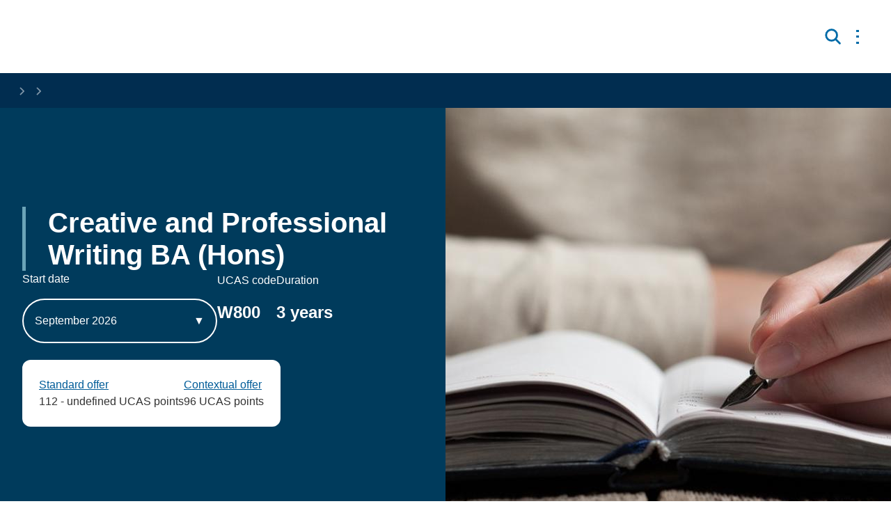

--- FILE ---
content_type: text/html; charset=utf-8
request_url: https://www.stmarys.ac.uk/courses/undergraduate/creative-and-professional-writing
body_size: 76812
content:
<!doctype html><html lang="en" dir="ltr"><head><meta charset="utf-8"/><title data-react-helmet="true">Creative and Professional Writing | St Mary&#x27;s University, Twickenham, London</title> <meta data-react-helmet="true" name="description" content="Explore yourself and human society through writing with St Mary’s Creative and Professional Writing degree."/><meta data-react-helmet="true" property="og:site_name" content="St Mary&#x27;s University, Twickenham, London"/><meta data-react-helmet="true" property="og:url" content="https://www.stmarys.ac.uk/courses/undergraduate/creative-and-professional-writing"/><meta data-react-helmet="true" property="og:title" content="Creative and Professional Writing"/><meta data-react-helmet="true" property="og:description" content="Explore yourself and human society through writing with St Mary’s Creative and Professional Writing degree."/><meta data-react-helmet="true" property="og:image" content="https://www.stmarys.ac.uk/image-library/high-res/creative-writing1-opt-Cropped-272x156.x726b5672.jpg"/><meta data-react-helmet="true" property="og:image:alt" content="&quot;&quot;"/><meta data-react-helmet="true" property="og:image:width" content="1200"/><meta data-react-helmet="true" property="og:image:height" content="630"/><meta data-react-helmet="true" property="og:type" content="website"/><meta data-react-helmet="true" property="og:locale" content="en_GB"/><meta data-react-helmet="true" name="twitter:card" content="summary"/><meta data-react-helmet="true" name="twitter:title" content="Creative and Professional Writing"/><meta data-react-helmet="true" name="twitter:description" content="Explore yourself and human society through writing with St Mary’s Creative and Professional Writing degree."/><meta data-react-helmet="true" name="twitter:image" content="https://www.stmarys.ac.uk/image-library/high-res/creative-writing1-opt-Cropped-272x156.x726b5672.jpg"/><meta data-react-helmet="true" name="twitter:image:alt" content="&quot;&quot;"/><link data-react-helmet="true" rel="canonical" href="https://www.stmarys.ac.uk/courses/undergraduate/creative-and-professional-writing"/><script data-react-helmet="true" type="application/ld+json">{"@context":"https://schema.org","@graph":[{"@type":"CollegeOrUniversity","name":"St Mary's University, Twickenham, London","alternateName":"St Mary's University","url":"https://www.stmarys.ac.uk","logo":"/dist/_OrUDgQ_3cf67e5d-b590-4447-b366-2443e6d3b0df/static/icon/apple-touch-icon-114x114.png","sameAs":["https://www.facebook.com/yourstmarys/","https://twitter.com/yourstmarys/","https://www.youtube.com/user/yourstmarys","https://www.instagram.com/yourstmarys/"],"areaServed":{"@type":"AdministrativeArea","name":"London"}},{"@type":"course","coursecode":"W800","name":"Creative and Professional Writing BA (Hons)","description":"Explore yourself and human society through writing with St Mary’s Creative and Professional Writing degree.","provider":{"@type":"CollegeOrUniversity","name":"St Mary's University, Twickenham, London"},"numberOfCredits":"N/A","url":"https://stmarys.ac.uk/courses/undergraduate/creative-and-professional-writing","educationalCredentialAwarded":"BA (Hons) in Creative and Professional Writing"}]}</script><meta name="viewport" content="width=device-width,initial-scale=1"/><meta http-equiv="X-UA-Compatible" content="ie=edge"><meta name="theme-color" media="(prefers-color-scheme: light)" content="#fff"><link rel="icon" href="/_OrUDgQ_3cf67e5d-b590-4447-b366-2443e6d3b0df/static/icon/favicon.ico" sizes="any"><link rel="icon" href="/_OrUDgQ_3cf67e5d-b590-4447-b366-2443e6d3b0df/static/icon/icon.svg" type="image/svg+xml"><link rel="apple-touch-icon" href="/_OrUDgQ_3cf67e5d-b590-4447-b366-2443e6d3b0df/static/icon/apple-touch-icon.png"><link rel="manifest" href="/_OrUDgQ_3cf67e5d-b590-4447-b366-2443e6d3b0df/static/manifest.webmanifest"><link rel="stylesheet" media="print" href="/_OrUDgQ_3cf67e5d-b590-4447-b366-2443e6d3b0df/static/print.css"/><meta name="gecko_domain_verification" content="21VD00twq3qviy00a6sq8u7quu"/><script type="text/javascript">!function(t,e,n,a,c,r,s){t[n]=t[n]||function(){(t[n].q=t[n].q||[]).push(arguments)},(r=e.createElement(a)).async=1,r.src="https://www.clarity.ms/tag/ubolapdua4",(s=e.getElementsByTagName(a)[0]).parentNode.insertBefore(r,s)}(window,document,"clarity","script")</script><style data-styled="true" data-styled-version="6.1.19">html{line-height:1.15;-webkit-text-size-adjust:100%;}/*!sc*/
body{margin:0;}/*!sc*/
main{display:block;}/*!sc*/
h1{font-size:2em;margin:0.67em 0;}/*!sc*/
hr{box-sizing:content-box;height:0;overflow:visible;}/*!sc*/
pre{font-family:monospace,monospace;font-size:1em;}/*!sc*/
a{background-color:transparent;}/*!sc*/
abbr[title]{border-bottom:none;text-decoration:underline;text-decoration:underline dotted;}/*!sc*/
b,strong{font-weight:bolder;}/*!sc*/
code,kbd,samp{font-family:monospace,monospace;font-size:1em;}/*!sc*/
small{font-size:80%;}/*!sc*/
sub,sup{font-size:75%;line-height:0;position:relative;vertical-align:baseline;}/*!sc*/
sub{bottom:-0.25em;}/*!sc*/
sup{top:-0.5em;}/*!sc*/
img{border-style:none;}/*!sc*/
button,input,optgroup,select,textarea{font-family:inherit;font-size:100%;line-height:1.15;margin:0;}/*!sc*/
button,input{overflow:visible;}/*!sc*/
button,select{text-transform:none;}/*!sc*/
button,[type="button"],[type="reset"],[type="submit"]{-webkit-appearance:button;}/*!sc*/
button::-moz-focus-inner,[type="button"]::-moz-focus-inner,[type="reset"]::-moz-focus-inner,[type="submit"]::-moz-focus-inner{border-style:none;padding:0;}/*!sc*/
button:-moz-focusring,[type="button"]:-moz-focusring,[type="reset"]:-moz-focusring,[type="submit"]:-moz-focusring{outline:1px dotted ButtonText;}/*!sc*/
fieldset{padding:0.35em 0.75em 0.625em;}/*!sc*/
legend{box-sizing:border-box;color:inherit;display:table;max-width:100%;padding:0;white-space:normal;}/*!sc*/
progress{vertical-align:baseline;}/*!sc*/
textarea{overflow:auto;}/*!sc*/
[type="checkbox"],[type="radio"]{box-sizing:border-box;padding:0;}/*!sc*/
[type="number"]::-webkit-inner-spin-button,[type="number"]::-webkit-outer-spin-button{height:auto;}/*!sc*/
[type="search"]{-webkit-appearance:textfield;outline-offset:-2px;}/*!sc*/
[type="search"]::-webkit-search-decoration{-webkit-appearance:none;}/*!sc*/
::-webkit-file-upload-button{-webkit-appearance:button;font:inherit;}/*!sc*/
details{display:block;}/*!sc*/
summary{display:list-item;}/*!sc*/
template{display:none;}/*!sc*/
[hidden]{display:none;}/*!sc*/
@font-face{font-family:'Neue Haas Grotesk Text Pro',sans-serif;font-style:normal;font-weight:normal;src:local('Neue Haas Grotesk Text Pro',sans-serif),url('/site-elements/fonts/nhaasgrotesktxpro-55rg.woff') format('woff');}/*!sc*/
@font-face{font-family:'Neue Haas Grotesk Text Pro Italic';font-style:italic;font-weight:normal;src:local('Neue Haas Grotesk Text Pro Italic'),url('/site-elements/fonts/nhaasgrotesktxpro-56it.woff') format('woff');}/*!sc*/
@font-face{font-family:'Neue Haas Grotesk Text Pro Bold';font-style:normal;font-weight:bold;src:local('Neue Haas Grotesk Text Pro Bold'),url('/site-elements/fonts/nhaasgrotesktxpro-75bd.woff') format('woff');}/*!sc*/
@font-face{font-family:'Neue Haas Grotesk Text Pro Bold Italic';font-style:italic;font-weight:bold;src:local('Neue Haas Grotesk Text Pro Bold Italic'),url('/site-elements/fonts/nhaasgrotesktxpro-76bdit.woff') format('woff');}/*!sc*/
*,*::before,*::after{box-sizing:border-box;}/*!sc*/
:root{--flow:1.5em;scroll-behavior:smooth;}/*!sc*/
body,h1,h2,h3,h4,p,figure,blockquote,dl,dd{margin:0;}/*!sc*/
ul[role='list'],ol[role='list']{list-style:none;}/*!sc*/
html,body{font-family:'Neue Haas Grotesk Text Pro',sans-serif;font-size:62.5%;scroll-behavior:smooth;}/*!sc*/
html:focus-within{scroll-behavior:smooth;}/*!sc*/
body{min-height:100vh;font-size:1.6rem;font-weight:400;line-height:1.5;text-rendering:optimizeSpeed;}/*!sc*/
#root{isolation:isolate;min-height:inherit;}/*!sc*/
#app-root{display:flex;flex-direction:column;min-height:inherit;}/*!sc*/
main{flex-grow:2;}/*!sc*/
a:not([class]){color:#005C98;text-decoration-skip-ink:auto;}/*!sc*/
a:focus:not(:focus-visible),button:focus:not(:focus-visible),input:focus:not(:focus-visible){outline:none;}/*!sc*/
a:focus-visible,button:focus-visible,input:focus-visible{outline:2px solid #009EE0;box-shadow:0px 0px 0px 2px #fff,0px 0px 0px 4px #009EE0;}/*!sc*/
img,picture{max-width:100%;display:block;}/*!sc*/
input,button,textarea,select{font:inherit;}/*!sc*/
@media (prefers-reduced-motion:reduce){html:focus-within{scroll-behavior:auto;}*,*::before,*::after{animation-duration:0.01ms!important;animation-iteration-count:1!important;transition-duration:0.01ms!important;scroll-behavior:auto!important;}}/*!sc*/
.visually-hidden,.sr-only{clip:rect(0 0 0 0);clip-path:inset(50%);height:1px;overflow:hidden;position:absolute;white-space:nowrap;width:1px;}/*!sc*/
.flow>*+*{margin-top:var(--flow,1em);}/*!sc*/
.wrapper{position:relative;padding-left:2rem;padding-right:2rem;margin-left:auto;margin-right:auto;width:100%;max-width:140rem;}/*!sc*/
.wrapper--classic{padding-left:3rem;padding-right:3rem;max-width:145rem;}/*!sc*/
.wrapper--narrow{max-width:80rem;}/*!sc*/
h1,.h1{font-family:"Neue Haas Grotesk Text Pro Roman",Helvetica,Arial,sans-serif;font-size:4rem;font-weight:700;line-height:1.15;text-transform:none;}/*!sc*/
@media only screen and (min-width: 992px){h1,.h1{font-size:6.3rem;line-height:1.15;}}/*!sc*/
h2,.h2{font-family:"Neue Haas Grotesk Text Pro Roman",Helvetica,Arial,sans-serif;font-size:3.2rem;font-weight:700;line-height:1.15;color:#003B5C;text-transform:none;}/*!sc*/
@media only screen and (min-width: 992px){h2,.h2{font-size:4rem;}}/*!sc*/
h3,.h3{font-family:"Neue Haas Grotesk Text Pro Roman",Helvetica,Arial,sans-serif;font-size:2.8rem;font-weight:700;line-height:1.15;color:#005C98;text-transform:none;}/*!sc*/
h4,.h4{font-family:"Neue Haas Grotesk Text Pro Roman",Helvetica,Arial,sans-serif;font-size:2.4rem;font-weight:700;line-height:1.15;color:#005C98;text-transform:none;}/*!sc*/
h5,.h5{font-family:"Neue Haas Grotesk Text Pro Roman",Helvetica,Arial,sans-serif;font-size:2rem;font-weight:700;line-height:1.16667;text-transform:none;}/*!sc*/
@media only screen and (min-width: 992px){h5,.h5{font-size:2.4rem;}}/*!sc*/
h6,.h6{font-family:"Neue Haas Grotesk Text Pro Roman",Helvetica,Arial,sans-serif;font-size:1.8rem;font-weight:normal;line-height:1.333;text-transform:none;}/*!sc*/
p,.p{font-size:1.6rem;font-weight:normal;line-height:1.5;}/*!sc*/
.lead{font-size:1.8rem;font-weight:normal;line-height:1.333;}/*!sc*/
small,.small{font-size:1.4rem;font-weight:normal;line-height:1.5;}/*!sc*/
.cms-content p{overflow-wrap:break-word;}/*!sc*/
.cms-content strong{font-weight:bold;}/*!sc*/
.cms-content hr{border-top:1px solid #F4F4F4;}/*!sc*/
.cms-content ul li{padding:1rem 0 1rem 2.4rem;list-style-image:url("data:image/svg+xml,%3Csvg width='7' height='7' viewBox='0 0 7 7' fill='none' xmlns='http://www.w3.org/2000/svg'%3E%3Ccircle cx='3.5' cy='3.5' r='3.5' fill='%23333333'/%3E%3C/svg%3E%0A");}/*!sc*/
.cms-content ol{list-style:number;}/*!sc*/
.cms-content ol li{padding:1rem 0 1rem 2.4rem;}/*!sc*/
.cms-content table{overflow:scroll;display:block;margin-bottom:2.4rem;border-collapse:collapse;height:auto!important;width:100%;}/*!sc*/
@media only screen and (min-width: 480px){.cms-content table{display:table;}}/*!sc*/
.cms-content th,.cms-content td{text-align:left;padding:0.5rem;border:1px solid #F4F4F4;}/*!sc*/
.cms-content th{background-color:#FFFFFF;color:#333333;}/*!sc*/
.cms-content table a{color:#005C98;}/*!sc*/
.cms-content table>caption{border:0;clip:rect(0,0,0,0);height:1px;margin:-1px;overflow:hidden;padding:0;position:absolute;width:1px;}/*!sc*/
.page-composer-flow>*{margin-top:4rem;}/*!sc*/
@media only screen and (min-width: 1024px){.page-composer-flow>*{margin-top:6.4rem;}}/*!sc*/
.page-composer-flow>*:first-child{margin-top:4rem;}/*!sc*/
.page-composer-flow>*:last-child{margin-bottom:6.4rem;}/*!sc*/
@media only screen and (min-width: 1024px){.page-composer-flow>*:last-child{margin-bottom:8rem;}}/*!sc*/
.page-composer-flow>.primary-card-section.primary-card-section--no-images{margin-top:4rem;}/*!sc*/
.page-composer-flow>.hero-text{margin-bottom:3.2rem;}/*!sc*/
@media only screen and (min-width: 1024px){.page-composer-flow>.hero-text{margin-bottom:4rem;}}/*!sc*/
.shortcode--break{display:block;}/*!sc*/
.notificationBanner .callout-card__content{display:inline-block;}/*!sc*/
.notificationBanner .markup{display:inline-block;margin-left:5px;}/*!sc*/
.gecko-styles .gecko-chat-widget-app .gecko-chat-widget-app-trigger-container{right:0!important;bottom:100px!important;}/*!sc*/
.gecko-styles .gecko-chat-widget-app .gecko-chat-widget-prompt-open-widget-message{width:50vw!important;}/*!sc*/
.gecko-styles .gecko-chat-widget-app .gecko-chat-widget-prompt-open-widget-message .gecko-chat-widget-prompt-open-widget-message-close{right:2px!important;}/*!sc*/
.gecko-styles .gecko-chat-widget-app .widget-brand-color-bg{color:white!important;flex-direction:column;gap:16px;width:32px!important;height:120px!important;background-color:#003B5C!important;border-radius:4px 0 0 4px!important;}/*!sc*/
.gecko-styles .gecko-chat-widget-app .widget-brand-color-bg svg{color:white!important;width:16px!important;height:16px!important;}/*!sc*/
.gecko-styles .gecko-chat-widget-app .widget-brand-color-bg:before{content:'Talk to us';width:60px;height:49px;transform:rotate(-90deg);align-self:stretch;white-space:nowrap!important;}/*!sc*/
.gecko-styles .gecko-chat-widget-app .gecko-chat-widget-app-trigger-unread-indicator{display:none!important;}/*!sc*/
data-styled.g4[id="sc-global-frOctU1"]{content:"sc-global-frOctU1,"}/*!sc*/
.cZglN{position:absolute;width:1px;height:1px;margin:0;overflow:hidden;clip:rect(0 0 0 0);white-space:nowrap;display:block;padding:1.2rem 1.6rem;text-decoration:underline;text-decoration-thickness:1px;text-underline-offset:1px;}/*!sc*/
.cZglN :focus{position:static;width:auto;height:auto;margin:inherit;overflow:visible;clip:auto;clip-path:none;white-space:inherit;color:white;background-color:#003B5C;}/*!sc*/
data-styled.g5[id="skipToMainContentstyled__skipToMainContentStyled-sc-nlouid-0"]{content:"cZglN,"}/*!sc*/
.eMRVpz{overflow-x:hidden;}/*!sc*/
@media only screen and (min-width: 992px){.eMRVpz{overflow:visible;}}/*!sc*/
.eMRVpz .logo-container{display:flex;flex-wrap:wrap;}/*!sc*/
.eMRVpz .portal-header{display:block;color:#005C98;font-weight:400;font-size:14px;margin-left:2rem;}/*!sc*/
@media only screen and (min-width: 480px){.eMRVpz .portal-header{font-size:16px;}}/*!sc*/
@media only screen and (min-width: 768px){.eMRVpz .portal-header{font-size:18px;}}/*!sc*/
.eMRVpz.is-fixed{position:fixed;z-index:999;width:100%;height:100%;overflow-y:auto;}/*!sc*/
.eMRVpz .header-container{height:inherit;}/*!sc*/
.eMRVpz .header__top-container-void{display:none;height:38px;background-color:#f1f1f1;position:relative;}/*!sc*/
@media only screen and (min-width: 1024px){.eMRVpz .header__top-container-void{display:block;}}/*!sc*/
.eMRVpz .header__top-container{display:none;background-color:#f1f1f1;margin:0 auto;position:absolute;top:0;right:0;}/*!sc*/
@media only screen and (min-width: 1024px){.eMRVpz .header__top-container{display:block;}}/*!sc*/
.eMRVpz .header__bottom-container{display:flex;align-items:center;background-color:white;min-height:105px;padding:0 2rem;}/*!sc*/
@media only screen and (min-width: 992px){.eMRVpz .header__bottom-container{position:relative;}}/*!sc*/
.eMRVpz .header__bottom-container .header__logo{width:auto;height:6rem;max-width:100%;display:block;}/*!sc*/
@media only screen and (min-width: 1024px){.eMRVpz .header__bottom-container .header__logo{width:auto;height:8.1rem;}}/*!sc*/
.eMRVpz .header__bottom-container .header__nav{justify-content:space-between;display:flex;align-items:center;margin:0 0 0 auto;}/*!sc*/
.eMRVpz .header__bottom-container .header__nav .navigation{margin-right:5.5rem;}/*!sc*/
.eMRVpz .header__bottom-container .header__nav .search-desktop{position:absolute;right:0.5rem;z-index:999;padding:20px 0;}/*!sc*/
.eMRVpz .mobileToggle{display:inline-flex;justify-content:space-between;flex-direction:column;background-color:transparent;border:none;cursor:pointer;margin-left:auto;width:3.5rem;height:3rem;padding:5px;}/*!sc*/
.eMRVpz .mobileToggle img{width:2.2rem;}/*!sc*/
.eMRVpz .mobileToggle span{display:block;height:3px;background-color:#006ba8;}/*!sc*/
.eMRVpz .mobileToggle span :not(:first-of-type){margin-top:5px;}/*!sc*/
.eMRVpz.memorial-active *{color:#000000!important;}/*!sc*/
.eMRVpz.memorial-active img{filter:grayscale(1);}/*!sc*/
.eMRVpz.memorial-active svg path{stroke:#000000;}/*!sc*/
.eMRVpz.memorial-active .dropdown{background:#FFFFFF;}/*!sc*/
.eMRVpz.memorial-active .dropdown .sub-heading::before{color:#000000!important;}/*!sc*/
.eMRVpz.memorial-active .cta-buttons__button{border-color:#000000;}/*!sc*/
.eMRVpz.memorial-active .mobileToggle span{background-color:#000000;}/*!sc*/
.eMRVpz.memorial-active .mobile-navigation{background-color:#000000;}/*!sc*/
.eMRVpz.memorial-active .mobile-navigation *{background-color:#000000;color:#FFFFFF!important;border-color:#6D727C!important;}/*!sc*/
.eMRVpz.memorial-active .mobile-navigation svg path{stroke:#FFFFFF;}/*!sc*/
.eMRVpz.memorial-active .search-bar.open *{color:#FFFFFF!important;background-color:#000000;stroke:#FFFFFF;}/*!sc*/
.eMRVpz.memorial-active .search-bar.open~.submit-button,.eMRVpz.memorial-active .search-bar.open~.search-button{color:#FFFFFF!important;background-color:#000000;}/*!sc*/
.eMRVpz.memorial-active .search-bar.open~.submit-button svg path,.eMRVpz.memorial-active .search-bar.open~.search-button svg path{stroke:#FFFFFF;}/*!sc*/
.eMRVpz.memorial-active .search-mobile__search-bar .search-mobile__submit-button{background-color:#FFFFFF;border:2px solid #000000;}/*!sc*/
.eMRVpz.memorial-active .search-mobile__search-bar .search-mobile__submit-button>span{color:#000000!important;}/*!sc*/
data-styled.g6[id="headerstyled__HeaderStyled-sc-l7vsse-0"]{content:"eMRVpz,"}/*!sc*/
.Oxhbd .search-mobile__search-button{display:flex;align-items:center;background-color:transparent;border:0;padding:8px;margin-right:0.8rem;cursor:pointer;}/*!sc*/
.Oxhbd .search-mobile__search-button .search-icon{width:24px;}/*!sc*/
.Oxhbd .search-mobile__search-bar{display:flex;flex-direction:row;justify-content:end;position:absolute;background-color:#003B5C;z-index:10;top:105px;left:0;right:0;}/*!sc*/
.Oxhbd .search-mobile__search-bar input{width:100%;background-color:#FFFFFF;border:0;border-top:1px solid #003B5C;caret-color:#003B5C;padding-left:4rem;}/*!sc*/
.Oxhbd .search-mobile__search-bar .input-icon{width:2rem;position:absolute;left:1rem;top:50%;transform:translateY(-50%);}/*!sc*/
.Oxhbd .search-mobile__search-bar .search-mobile__close-button{display:block;background-color:transparent;border:0;height:5.5rem;padding:0 1.6rem;}/*!sc*/
.Oxhbd .search-mobile__search-bar .search-mobile__close-button .close-icon img{width:2.3rem;}/*!sc*/
.Oxhbd .search-mobile__search-bar .search-mobile__submit-button{background-color:#006ba8;color:#FFFFFF;cursor:pointer;padding:1rem 1.5rem;width:9.6rem;border:0;}/*!sc*/
data-styled.g16[id="searchBarMobilestyled__SearchBarMobileStyled-sc-v9ghdr-0"]{content:"Oxhbd,"}/*!sc*/
.iUtokR{display:flex;background-color:#012d50;align-items:center;justify-content:center;min-height:24px;}/*!sc*/
.iUtokR .breadcrumb-list{display:flex;flex-flow:row wrap;width:100%;list-style-type:none;font-size:1.4rem;}/*!sc*/
@media only screen and (min-width: 992px){.iUtokR .breadcrumb-list{font-size:1.4rem;}}/*!sc*/
.iUtokR .breadcrumb-list__item:not(:last-of-type)::after{position:relative;display:inline-block;margin:0 4px;top:4px;width:16px;height:16px;content:'';background-image:url(/_OrUDgQ_3cf67e5d-b590-4447-b366-2443e6d3b0df/static/img/ff6e6dad83ab962e024b.svg);background-size:8px;background-position:50% 50%;background-repeat:no-repeat;opacity:0.5;}/*!sc*/
.iUtokR .breadcrumb-list__item:not(:last-of-type)>.crumb{border-bottom:1px solid currentColor;}/*!sc*/
.iUtokR .crumb{color:#FFFFFF;text-decoration:none;line-height:1.67;}/*!sc*/
.iUtokR .crumb:not(:last-of-type) :hover{opacity:0.8;}/*!sc*/
data-styled.g17[id="breadcrumbstyled__BreadcrumbStyled-sc-i6f1gt-0"]{content:"iUtokR,"}/*!sc*/
.dwOPSJ{background-color:#012d50;width:100%;display:flex;align-items:center;justify-content:center;flex-direction:column;}/*!sc*/
.dwOPSJ .socials-container{display:flex;justify-content:center;margin:6.4rem 0 4rem 0;}/*!sc*/
@media only screen and (min-width: 768px){.dwOPSJ .footer-content-links{display:grid;grid-template-columns:repeat(4,1fr);grid-gap:26px;width:100%;}}/*!sc*/
@media only screen and (min-width: 992px){.dwOPSJ .footer-content-links{grid-template-columns:repeat(2,1fr);width:50%;}}/*!sc*/
.dwOPSJ .footer-content-links h2{color:#009EE0;font-size:1.8rem;}/*!sc*/
.dwOPSJ .footer-content{display:flex;flex-flow:column nowrap;}/*!sc*/
@media only screen and (min-width: 768px){.dwOPSJ .footer-content{flex-flow:row wrap;}}/*!sc*/
.dwOPSJ .footer-list{list-style-type:none;padding:0;}/*!sc*/
.dwOPSJ .footer-links{color:#FFFFFF;}/*!sc*/
.dwOPSJ .footer-links a{line-height:2;font-size:1.4rem;color:inherit;text-decoration:none;font-weight:lighter;}/*!sc*/
.dwOPSJ .footer-links a:hover{cursor:pointer;text-decoration:underline;}/*!sc*/
.dwOPSJ .map-container{display:none;visibility:hidden;width:50%;}/*!sc*/
@media only screen and (min-width: 768px){.dwOPSJ .map-container{display:block;visibility:visible;margin-top:4rem;width:100%;}}/*!sc*/
@media only screen and (min-width: 992px){.dwOPSJ .map-container{width:50%;}}/*!sc*/
.dwOPSJ .post-footer-container{width:100%;display:flex;align-items:center;justify-content:center;}/*!sc*/
.dwOPSJ .post-footer-container .footer-copyright{margin:39px 0;max-width:140rem;width:100%;}/*!sc*/
.dwOPSJ .post-footer-container .footer-copyright p{line-height:1.8;font-size:1.25rem;color:#c1cbd2;}/*!sc*/
.dwOPSJ.memorial-active{background-color:#000000;}/*!sc*/
.dwOPSJ.memorial-active *{color:#FFFFFF!important;}/*!sc*/
.dwOPSJ.memorial-active img{filter:grayscale(1);}/*!sc*/
data-styled.g18[id="footerstyled__FooterStyled-sc-1r3kbi6-0"]{content:"dwOPSJ,"}/*!sc*/
.dmqCUS{display:flex;flex-flow:row wrap;gap:2.4rem;padding:0;margin:0;list-style:none;}/*!sc*/
.dmqCUS li a{display:block;height:40px;width:40px;}/*!sc*/
.dmqCUS li a .socials-icon{display:block;height:inherit;width:inherit;}/*!sc*/
.dmqCUS li a .socials-icon :hover{opacity:0.7;cursor:pointer;}/*!sc*/
data-styled.g19[id="socialsstyled__SocialsStyled-sc-24b5y-0"]{content:"dmqCUS,"}/*!sc*/
.bQgbPZ{display:none;height:40px;width:40px;position:fixed;bottom:35px;right:40px;z-index:9999;box-shadow:0 0 10px rgb(0 0 0 / 5%);overflow:hidden;text-indent:100%;white-space:nowrap;background-size:69%;background-position:7px 8px;border-radius:3px;background-image:url(/_OrUDgQ_3cf67e5d-b590-4447-b366-2443e6d3b0df/static/img/e661b3d15f47d7855e44.svg);background-repeat:no-repeat;background-color:#F4F4F4;opacity:0;transform:scale(0);color:transparent;transition:all ease-in-out 0.3s;}/*!sc*/
.bQgbPZ :hover{transition:all ease-in-out 0.3s;opacity:1;cursor:pointer;}/*!sc*/
.bQgbPZ.show{transition:all ease-in-out 0.3s;opacity:0.5;transform:scale(1);color:transparent;}/*!sc*/
@media only screen and (min-width: 992px){.bQgbPZ{display:inline-block;}}/*!sc*/
data-styled.g20[id="scrollToTopstyled__ScrollToTopStyled-sc-a1f5rs-0"]{content:"bQgbPZ,"}/*!sc*/
.eLqXib{background-color:#FFFFFF;z-index:0;}/*!sc*/
data-styled.g21[id="mainlayout__MainStyled-sc-1b71wld-0"]{content:"eLqXib,"}/*!sc*/
.hvBJeV{text-decoration:none;cursor:pointer;display:inline-block;padding:1.6rem;border:2px solid #FFFFFF;border-radius:0;font-size:1.8rem;font-weight:normal;line-height:1.25;text-align:center;color:#003B5C;background-color:#FFFFFF;transition:all 0.3s ease-in-out;}/*!sc*/
.hvBJeV svg{transition:all 0.3s ease-in-out;}/*!sc*/
.hvBJeV svg path{fill:#003B5C;stroke:#003B5C;}/*!sc*/
.hvBJeV svg g path{stroke:#003B5C;}/*!sc*/
.hvBJeV:hover{background-color:#F4F4F4;color:#003B5C;border:2px solid transparent;transition:all 0.3s ease-in-out;}/*!sc*/
.hvBJeV:hover svg{transition:all 0.3s ease-in-out;}/*!sc*/
.hvBJeV:hover svg path{fill:#003B5C;stroke:#003B5C;}/*!sc*/
.hvBJeV:hover svg g path{stroke:#003B5C;}/*!sc*/
.hvBJeV:focus{transition:none;outline:2px solid #1CBCFF;}/*!sc*/
.ccxfsa{text-decoration:none;cursor:pointer;display:inline-block;padding:1.6rem;border:2px solid #FFFFFF;border-radius:0;font-size:1.8rem;font-weight:normal;line-height:1.25;text-align:center;color:#FFFFFF;background-color:transparent;transition:all 0.3s ease-in-out;}/*!sc*/
.ccxfsa svg{transition:all 0.3s ease-in-out;}/*!sc*/
.ccxfsa svg path{fill:#FFFFFF;stroke:#FFFFFF;}/*!sc*/
.ccxfsa svg g path{stroke:#FFFFFF;}/*!sc*/
.ccxfsa:hover{background-color:#FFFFFF;color:#003B5C;border:2px solid transparent;transition:all 0.3s ease-in-out;}/*!sc*/
.ccxfsa:hover svg{transition:all 0.3s ease-in-out;}/*!sc*/
.ccxfsa:hover svg path{fill:#003B5C;stroke:#003B5C;}/*!sc*/
.ccxfsa:hover svg g path{stroke:#003B5C;}/*!sc*/
.ccxfsa:focus{transition:none;outline:2px solid #1CBCFF;}/*!sc*/
.exbdws{text-decoration:none;cursor:pointer;display:inline-block;padding:1.6rem;border:2px solid #005C98;border-radius:0;font-size:1.8rem;font-weight:normal;line-height:1.25;text-align:center;color:#FFFFFF;background-color:#005C98;transition:all 0.3s ease-in-out;}/*!sc*/
.exbdws svg{transition:all 0.3s ease-in-out;}/*!sc*/
.exbdws svg path{fill:#FFFFFF;stroke:#FFFFFF;}/*!sc*/
.exbdws svg g path{stroke:#FFFFFF;}/*!sc*/
.exbdws:hover{background-color:#003B5C;color:#FFFFFF;border:2px solid transparent;transition:all 0.3s ease-in-out;}/*!sc*/
.exbdws:hover svg{transition:all 0.3s ease-in-out;}/*!sc*/
.exbdws:hover svg path{fill:#FFFFFF;stroke:#FFFFFF;}/*!sc*/
.exbdws:hover svg g path{stroke:#FFFFFF;}/*!sc*/
.exbdws:focus{transition:none;outline:2px solid #1CBCFF;}/*!sc*/
.dxnkei{text-decoration:none;cursor:pointer;display:inline-block;padding:1.6rem;border:2px solid #003B5C;border-radius:0;font-size:1.8rem;font-weight:normal;line-height:1.25;text-align:center;color:#003B5C;background-color:transparent;transition:all 0.3s ease-in-out;}/*!sc*/
.dxnkei svg{transition:all 0.3s ease-in-out;}/*!sc*/
.dxnkei svg path{fill:#003B5C;stroke:#003B5C;}/*!sc*/
.dxnkei svg g path{stroke:#003B5C;}/*!sc*/
.dxnkei:hover{background-color:#003B5C;color:#FFFFFF;border:2px solid transparent;transition:all 0.3s ease-in-out;}/*!sc*/
.dxnkei:hover svg{transition:all 0.3s ease-in-out;}/*!sc*/
.dxnkei:hover svg path{fill:#FFFFFF;stroke:#FFFFFF;}/*!sc*/
.dxnkei:hover svg g path{stroke:#FFFFFF;}/*!sc*/
.dxnkei:focus{transition:none;outline:2px solid #1CBCFF;}/*!sc*/
.bAGNuA{text-decoration:underline;cursor:pointer;display:inline-block;padding:1.6rem;border:2px solid #003B5C;border-radius:2.8rem;font-size:1.8rem;font-weight:normal;line-height:1.25;text-align:center;color:#003B5C;background-color:transparent;transition:all 0.3s ease-in-out;}/*!sc*/
.bAGNuA svg{transition:all 0.3s ease-in-out;}/*!sc*/
.bAGNuA svg path{fill:#003B5C;stroke:#003B5C;}/*!sc*/
.bAGNuA svg g path{stroke:#003B5C;}/*!sc*/
.bAGNuA:hover{background-color:#003B5C;color:#FFFFFF;border:2px solid transparent;transition:all 0.3s ease-in-out;}/*!sc*/
.bAGNuA:hover svg{transition:all 0.3s ease-in-out;}/*!sc*/
.bAGNuA:hover svg path{fill:#FFFFFF;stroke:#FFFFFF;}/*!sc*/
.bAGNuA:hover svg g path{stroke:#FFFFFF;}/*!sc*/
.bAGNuA:focus{transition:none;outline:2px solid #1CBCFF;}/*!sc*/
data-styled.g25[id="buttonstyled__ButtonLinkStyled-sc-1p8320s-1"]{content:"hvBJeV,ccxfsa,exbdws,dxnkei,bAGNuA,"}/*!sc*/
.hKcUoL{text-decoration:none;display:inline-block;padding:1.6rem;border:2px solid #F4F4F4;border-radius:2.8rem;font-size:1.8rem;font-weight:normal;line-height:1.25;text-align:center;color:#333333;background-color:#F4F4F4;transition:all 0.3s ease-in-out;}/*!sc*/
.hKcUoL svg{transition:all 0.3s ease-in-out;}/*!sc*/
.hKcUoL svg path{fill:#333333;stroke:#333333;}/*!sc*/
.hKcUoL svg g path{stroke:#333333;}/*!sc*/
.hKcUoL:hover{background-color:#F4F4F4;color:#333333;border:2px solid #F4F4F4;transition:all 0.3s ease-in-out;}/*!sc*/
.hKcUoL:hover svg{transition:all 0.3s ease-in-out;}/*!sc*/
.hKcUoL:hover svg path{fill:#333333;stroke:#333333;}/*!sc*/
.hKcUoL:hover svg g path{stroke:#333333;}/*!sc*/
.hKcUoL:focus{transition:none;outline:2px solid #1CBCFF;}/*!sc*/
data-styled.g26[id="buttonstyled__ButtonStaticStyled-sc-1p8320s-2"]{content:"hKcUoL,"}/*!sc*/
.gMHlHW .accordion-item__button{padding:2.4rem;margin:0;border:none;width:100%;text-align:left;cursor:pointer;color:#003B5C;background-color:#FFFFFF;border-bottom:1px solid #F4F4F4;}/*!sc*/
.gMHlHW .accordion-item__button:hover{color:#003B5C;background-color:#F4F4F4;border-bottom:1px solid #F4F4F4;}/*!sc*/
.gMHlHW .accordion-item__button[aria-expanded='true']{color:#003B5C;background-color:#e5e4e4;border-bottom:1px solid #e5e4e4;}/*!sc*/
.gMHlHW .accordion-item__label{display:flex;flex-direction:row;justify-content:space-between;align-items:baseline;}/*!sc*/
.gMHlHW .accordion-item__label .label{padding-right:2.4rem;margin:0;}/*!sc*/
.gMHlHW .accordion-item__label .composer-sub-heading{font-style:italic;}/*!sc*/
.gMHlHW .accordion-item__label .h7.label{margin-left:auto;}/*!sc*/
.gMHlHW .accordion-item__icon{color:#003B5C;}/*!sc*/
.gMHlHW .accordion-item__content{padding:0 1.6rem;margin:2.4rem 0 0.8rem 0;}/*!sc*/
data-styled.g31[id="accordionItemstyled__AccordionItemStyled-sc-1ke3x6n-0"]{content:"gMHlHW,"}/*!sc*/
.dWttkD{display:flex;}/*!sc*/
.dWttkD .image{margin:1.5em 0;}/*!sc*/
.dWttkD.imageLeft{justify-content:flex-start;}/*!sc*/
.dWttkD.imageLeft img{margin-left:0;}/*!sc*/
.dWttkD.imageRight{justify-content:flex-end;}/*!sc*/
.dWttkD.imageRight img{margin-right:0;}/*!sc*/
.dWttkD.image{justify-content:center;}/*!sc*/
.dWttkD.image img{margin:0 auto;}/*!sc*/
.dWttkD.image1{justify-content:center;}/*!sc*/
.dWttkD.image1 img{margin:0;}/*!sc*/
data-styled.g47[id="imagestyled__ImageStyled-sc-qo6mzb-0"]{content:"dWttkD,"}/*!sc*/
.cMmrbe{margin:1em 0;position:relative;}/*!sc*/
.cMmrbe .video{position:relative;overflow:hidden;width:100%;aspect-ratio:16/9;}/*!sc*/
.cMmrbe .video iframe{position:absolute;top:0;left:0;bottom:0;right:0;width:100%;height:100%;border:0;}/*!sc*/
.cMmrbe button{position:relative;padding:0;border:0;width:100%;height:100%;background:none;cursor:pointer;}/*!sc*/
.cMmrbe .youtube-play-btn{position:absolute;z-index:10;top:50%;left:50%;transform:translate(-50%,-50%);width:5.6rem;height:5.6rem;display:block;padding:0;margin:0 auto;user-select:none;background-color:#009EE0;transition:background-color 0.5s ease;border-radius:50%;}/*!sc*/
.cMmrbe .youtube-play-btn:after{position:absolute;top:calc(50% - 15px);left:calc(50% - 8px);content:'';border-color:transparent transparent transparent #fff;border-style:solid;border-width:14px 0 14px 20px;}/*!sc*/
.cMmrbe .youtube-play-btn:hover{background-color:#003B5C;}/*!sc*/
.cMmrbe img{display:block;height:100%;width:100%;aspect-ratio:16/9;object-fit:cover;}/*!sc*/
data-styled.g55[id="videoEmbedstyled__VideoEmbedStyled-sc-3te60b-0"]{content:"cMmrbe,"}/*!sc*/
.cpYVTy .course-container{margin-top:8rem;padding-bottom:8rem;}/*!sc*/
@media screen and (min-width:1200px){.cpYVTy .course-container{display:flex;}.cpYVTy .course-container article.course-body{flex:1 1 85rem;max-width:85rem;}.cpYVTy .course-container aside.course-sidebar{padding-left:6.4rem;}}/*!sc*/
.cpYVTy .course-body section:not(:first-of-type),.cpYVTy .course-body .undergraduate__composer:not(:first-of-type){margin-top:8rem;}/*!sc*/
.cpYVTy .course-body section>*+*,.cpYVTy .course-body .undergraduate__composer>*+*{margin-top:3.2rem;}/*!sc*/
.cpYVTy .applications .application-period__buttons{display:flex;flex-flow:row wrap;gap:2.4rem;}/*!sc*/
.cpYVTy .sticky-cta.sticky-cta--desktop{display:none;visibility:hidden;}/*!sc*/
@media screen and (min-width:1200px){.cpYVTy .sticky-cta.sticky-cta--desktop{display:block;visibility:visible;position:sticky;top:150px;}}/*!sc*/
.cpYVTy .sticky-cta.sticky-cta--mobile{display:block;visibility:hidden;position:fixed;left:0;right:0;bottom:0;z-index:199;animation-timing-function:ease;}/*!sc*/
.cpYVTy .sticky-cta.sticky-cta--mobile.slideUp{animation-name:slideUp;animation-duration:500ms;animation-timing-function:ease;visibility:visible!important;}/*!sc*/
@keyframes slideUp{0%{transform:translateY(100px);}100%{transform:translateY(0);}}/*!sc*/
@media screen and (min-width:1200px){.cpYVTy .sticky-cta.sticky-cta--mobile{display:none;visibility:hidden;}}/*!sc*/
.cpYVTy .undergraduate__title-why{margin-top:8rem;}/*!sc*/
.cpYVTy .statistic-section,.cpYVTy .student-stories{margin-top:6.4rem;}/*!sc*/
.cpYVTy .highlight{margin-top:8rem;}/*!sc*/
.cpYVTy .statistic-section{padding-left:0;padding-right:0;}/*!sc*/
.cpYVTy .callout__validations{display:flex;flex-direction:column;gap:2.4rem;padding:2rem;background-color:#f4f4f4;border-left:0.5rem solid #00629B;margin-top:2.4rem;}/*!sc*/
data-styled.g128[id="undergraduatestyled__CourseStyled-sc-fflbem-0"]{content:"cpYVTy,"}/*!sc*/
.kPeOyw .more-from__container{display:flex;flex-flow:row wrap;gap:24px;}/*!sc*/
.kPeOyw .generic-card{flex:1 0 auto;width:100%;}/*!sc*/
@media only screen and (min-width: 480px){.kPeOyw .generic-card{flex:1 0 auto;width:48%;}}/*!sc*/
data-styled.g129[id="moreFromstyled__MoreFromStyled-sc-baifnb-0"]{content:"kPeOyw,"}/*!sc*/
.jVMrkL{position:relative;display:flex;flex-direction:column;border:2px solid #F4F4F4;min-width:0;flex:1 0 0%;word-wrap:break-word;background-color:#FFFFFF;color:#333333;overflow:hidden;}/*!sc*/
.jVMrkL ::after{content:'';position:absolute;bottom:0;left:0;width:100%;height:5px;background-color:#009EE0;opacity:1;transform:translate3d(-100%,0,0);transition:all 300ms ease-in-out;transform:scale(0);transform-origin:center bottom;}/*!sc*/
.jVMrkL:hover::after,.jVMrkL:focus::after{transform:scale(1);}/*!sc*/
.jVMrkL:hover .generic-card__title a,.jVMrkL:focus-within .generic-card__title a{color:#005C98;text-decoration:underline;}/*!sc*/
.jVMrkL .generic-card__img{display:block;width:100%;height:16.4rem;object-fit:cover;}/*!sc*/
@media only screen and (min-width: 768px){.jVMrkL .generic-card__img{height:24rem;}}/*!sc*/
.jVMrkL .generic-card__body{display:flex;flex-flow:column nowrap;flex:1 1 auto;padding:1.6rem;}/*!sc*/
@media only screen and (min-width: 768px){.jVMrkL .generic-card__body{padding:2.4rem;}}/*!sc*/
.jVMrkL .generic-card__title{margin-bottom:1.6rem;}/*!sc*/
@media only screen and (min-width: 768px){.jVMrkL .generic-card__title{margin-bottom:2.4rem;}}/*!sc*/
.jVMrkL .generic-card__title a,.jVMrkL .generic-card__title span{font-weight:700;font-size:1.8rem;line-height:1.16;color:#333333;text-decoration:none;}/*!sc*/
.jVMrkL .generic-card__title a::after,.jVMrkL .generic-card__title span::after{content:'';display:block;position:absolute;top:0;left:0;width:100%;height:100%;}/*!sc*/
.jVMrkL .generic-card__description{margin:0;}/*!sc*/
@media only screen and (min-width: 768px){.jVMrkL .generic-card__description{font-size:1.8rem;line-height:1.5;}}/*!sc*/
.jVMrkL .generic-card__tags{display:flex;flex-flow:row wrap;margin:auto 0 0 0;padding:0;list-style:none;gap:1.6rem 1rem;}/*!sc*/
.jVMrkL .generic-card__tag{font-size:1.4rem;}/*!sc*/
data-styled.g130[id="genericCardstyled__GenericCardStyled-sc-iowd09-0"]{content:"jVMrkL,"}/*!sc*/
.bycpKm{display:grid;align-items:center;grid-template-columns:1fr;background-color:#003B5C;color:#FFFFFF;min-height:480px;}/*!sc*/
.bycpKm .hero-content-container{margin:3.2rem 0;}/*!sc*/
.bycpKm .hero-content-container .hero-content{display:flex;flex-direction:column;justify-content:center;gap:4rem;margin:0 2rem;}/*!sc*/
.bycpKm .hero-content-container .hero-content .course-title{border-left:0.5rem solid #6ba4b8;max-width:fit-content;white-space:nowrap;white-space:pre-wrap;padding-left:2.4rem;font-size:3.2rem;}/*!sc*/
.bycpKm .hero-content-container .hero-content .course-info-flex{display:flex;flex-flow:column wrap;}/*!sc*/
.bycpKm .hero-content-container .hero-content .course-info-grid{display:grid;grid-template-columns:1fr 1fr;}/*!sc*/
.bycpKm .hero-content-container .hero-content .course-info-flex,.bycpKm .hero-content-container .hero-content .course-info-grid{margin-right:6.4rem;gap:3.2rem;}/*!sc*/
.bycpKm .hero-content-container .hero-content .course-info-flex .info,.bycpKm .hero-content-container .hero-content .course-info-grid .info{display:flex;flex-direction:column;gap:0.8rem;}/*!sc*/
.bycpKm .hero-content-container .hero-content .course-info-flex .info p,.bycpKm .hero-content-container .hero-content .course-info-grid .info p{color:inherit;font-size:1.8rem;font-weight:400;margin:0;width:fit-content;}/*!sc*/
.bycpKm .hero-content-container .hero-content .course-info-flex .info .h5,.bycpKm .hero-content-container .hero-content .course-info-grid .info .h5{color:inherit;font-weight:700;font-size:2.4rem;margin:0;width:fit-content;}/*!sc*/
.bycpKm .hero-content-container .hero-content .buttons-container{display:flex;flex-direction:column;gap:2.4rem;}/*!sc*/
.bycpKm .hero-content-container .hero-content .buttons-container .hero-button{width:100%;}/*!sc*/
.bycpKm .image-container{display:none;}/*!sc*/
.bycpKm .awards-container{display:none;}/*!sc*/
.bycpKm .awards-container img{width:auto;height:110px;}/*!sc*/
@media only screen and (min-width:1438px){.bycpKm .hero-content-container .hero-content{width:647px;}}/*!sc*/
@media only screen and (min-width: 768px){.bycpKm .hero-content-container .hero-content{margin:3.2rem;gap:6.4rem;}.bycpKm .hero-content-container .hero-content .course-title{padding-left:3.2rem;padding-right:4rem;font-size:4rem;}.bycpKm .hero-content-container .hero-content .buttons-container{flex-flow:row wrap;}.bycpKm .hero-content-container .hero-content .buttons-container .hero-button{width:max-content;}}/*!sc*/
@media only screen and (min-width: 992px){.bycpKm{grid-template-columns:1fr 1fr;min-height:600px;}.bycpKm .hero-content-container{grid-column:1/auto;display:flex;justify-content:flex-end;align-items:center;}.bycpKm .hero-content-container .hero-content .course-info-flex,.bycpKm .hero-content-container .hero-content .course-info-grid{margin-right:0;}.bycpKm .hero-content-container .hero-content .course-info-flex{flex-flow:row wrap;}.bycpKm .hero-content-container .hero-content .course-info-grid{grid-template-columns:1fr 1fr 1fr;}.bycpKm .image-container{display:block;grid-column:2/auto;height:100%;width:100%;}.bycpKm .image-container div{height:100%;}.bycpKm .image-container .hero-image{display:block;width:100%;height:100%;object-fit:cover;max-height:850px;}}/*!sc*/
@media only screen and (min-width: 1024px){.bycpKm .awards-container{display:flex;position:absolute;top:320px;right:30px;gap:2.4rem;}}/*!sc*/
@media only screen and (min-width: 1440px){.bycpKm .awards-container{display:flex;position:absolute;top:220px;right:30px;gap:2.4rem;}}/*!sc*/
data-styled.g131[id="courseHerostyled__CourseHeroStyled-sc-1rc2pax-0"]{content:"bycpKm,"}/*!sc*/
.bSlZDT{width:415px;background-color:#FFFFFF;border-left:0.5rem solid #6ba4b8;box-shadow:-24px 24px 48px 0px #eaecf1;}/*!sc*/
.bSlZDT .cta-content{display:flex;flex-direction:column;gap:2.4rem;padding:4rem;}/*!sc*/
.bSlZDT .cta-content .title{color:#003B5C;}/*!sc*/
.bSlZDT .cta-content .course-info{display:flex;flex-direction:column;gap:1.6rem;color:#003B5C;}/*!sc*/
.bSlZDT .cta-content .course-info h5{margin:0;}/*!sc*/
.bSlZDT .cta-content .button-container{display:flex;flex-direction:column;gap:2.4rem;}/*!sc*/
.bSlZDT .cta-content .button-container .cta-button{width:100%;}/*!sc*/
data-styled.g132[id="stickyCtastyled__StickyCtaStyled-sc-1cxskd8-0"]{content:"bSlZDT,"}/*!sc*/
.laoYss{padding:3.2rem 0;background-color:#F4F4F4;}/*!sc*/
@media only screen and (min-width: 768px){.laoYss{padding:6.4rem 0;}}/*!sc*/
.laoYss .title{color:#003B5C;}/*!sc*/
.laoYss .group-title{margin-top:1em;}/*!sc*/
.laoYss .useful-links-list{display:flex;flex-flow:row wrap;gap:2.4rem;padding:0;margin-top:3.2rem;width:100%;list-style-type:none;}/*!sc*/
.laoYss .useful-links-pill{font-size:1.6rem;}/*!sc*/
.laoYss .container.container--course{width:100%;max-width:85rem;}/*!sc*/
data-styled.g133[id="usefulLinksstyled__UsefulLinksStyled-sc-1wijjzq-0"]{content:"laoYss,"}/*!sc*/
.fqyiYX{display:flex;padding:2.4rem 0;align-items:center;width:100%;background:linear-gradient(0deg, rgba(0, 0, 0, 0.55), rgba(0, 0, 0, 0.55)),url(/image-library/image-replacement-work/aerial-2.xc3ee0aec.jpg?f=webp&q=90&h=1200&w=3000) no-repeat;background-size:cover;background-position:center center;background-repeat:no-repeat;}/*!sc*/
@media only screen and (min-width: 480px){.fqyiYX{padding:6.4rem 0;}}/*!sc*/
.fqyiYX .title,.fqyiYX .description{color:#FFFFFF;}/*!sc*/
.fqyiYX .description,.fqyiYX .button-link{margin-top:4rem;}/*!sc*/
.fqyiYX .description{font-weight:normal;}/*!sc*/
data-styled.g134[id="imageBannerstyled__ImageBannerStyled-sc-sznf4q-0"]{content:"fqyiYX,"}/*!sc*/
.coizvr{width:100%;background-color:#FFFFFF;border-top:2px solid #F4F4F4;z-index:50;}/*!sc*/
.coizvr .cta-content{display:flex;flex-direction:column;gap:1.6rem;padding:1.6rem 2rem;}/*!sc*/
@media only screen and (min-width: 768px){.coizvr .cta-content{padding:2.4rem 2rem;}}/*!sc*/
.coizvr .cta-content .title{color:#003B5C;margin:0;}/*!sc*/
.coizvr .cta-content .course-info{display:flex;flex-direction:row;gap:1.6rem;color:#003B5C;}/*!sc*/
.coizvr .cta-content .course-info h5{margin:0;}/*!sc*/
.coizvr .cta-content .button-container{display:flex;flex-direction:row;gap:2.4rem;}/*!sc*/
.coizvr .cta-content .button-container .cta-button{width:100%;}/*!sc*/
data-styled.g135[id="stickyCtaMobilestyled__StickyCtaMobileStyled-sc-js5np8-0"]{content:"coizvr,"}/*!sc*/
.cjBPRq{position:sticky;display:block;padding:0 1.6rem;top:0;z-index:99;background-color:#FFFFFF;min-height:6.4rem;}/*!sc*/
.cjBPRq select{margin:2.4rem 0;padding:1.6rem 2.4rem;border:2px solid #6D727C;border-radius:3.2rem;width:100%;font-size:1.8rem;appearance:none;background:url("data:image/svg+xml, %3Csvg width='9' height='12' viewBox='0 0 9 12' fill='none' xmlns='http://www.w3.org/2000/svg' %3E%3Cpath d='M9 5.62917L4.61557e-07 11.2583L9.53674e-07 -3.93402e-07L9 5.62917Z' fill='%23005C98' /%3E%3C/svg%3E") 96%/15% no-repeat #eee;background-size:11px 9px;background-color:#FFFFFF;}/*!sc*/
.cjBPRq select:focus-within{outline:4px solid #005C98;}/*!sc*/
.cjBPRq select option{width:100%;}/*!sc*/
@media only screen and (min-width: 992px){.cjBPRq{display:none;}}/*!sc*/
data-styled.g137[id="mobileCourseNavstyled__MobileCourseNavStyled-sc-ljzfm2-0"]{content:"cjBPRq,"}/*!sc*/
.doKJSg .highlight .highlight__title{margin-top:6.4rem;}/*!sc*/
.doKJSg .callout__validations{display:flex;flex-direction:column;gap:2.4rem;padding:2rem;background-color:#f4f4f4;border-left:0.5rem solid #00629B;}/*!sc*/
.doKJSg .course-lead__profile{display:flex;flex-flow:column nowrap;padding:2.4rem;border:2px solid #F4F4F4;}/*!sc*/
@media only screen and (min-width: 768px){.doKJSg .course-lead__profile{flex-flow:row nowrap;align-items:center;}}/*!sc*/
.doKJSg .course-lead__profile .profile{flex-flow:column nowrap;align-items:flex-start;}/*!sc*/
@media only screen and (min-width: 768px){.doKJSg .course-lead__profile .profile{flex-flow:row wrap;align-items:center;}}/*!sc*/
.doKJSg .course-lead__profile .profile-detail{margin:2.4rem 0 0 0;}/*!sc*/
@media only screen and (min-width: 768px){.doKJSg .course-lead__profile .profile-detail{margin:0 0 0 2.4rem;}}/*!sc*/
.doKJSg .course-lead__profile p.lead{color:#003B5C;}/*!sc*/
.doKJSg .course-lead__profile .button-link{margin:2.4rem 0 0 0;width:100%;}/*!sc*/
@media only screen and (min-width: 768px){.doKJSg .course-lead__profile .button-link{margin:0 0 0 auto;width:max-content;}}/*!sc*/
.doKJSg .image:not(:first-child){display:block;margin-top:2.4rem;}/*!sc*/
data-styled.g138[id="aboutstyled__AboutStyled-sc-1ljkwtr-0"]{content:"doKJSg,"}/*!sc*/
.jDMsDL{display:flex;flex-direction:column;align-items:start;padding:2.4rem 2.4rem 2.4rem 3rem;border:2px solid #F4F4F4;box-shadow:6px 0px 0px 0px #009ee0 inset;background-color:#FFFFFF;}/*!sc*/
.jDMsDL>div{flex:0 0 auto;}/*!sc*/
@media only screen and (min-width: 992px){.jDMsDL{display:flex;flex-direction:row;align-items:center;padding:4rem 4.8rem;}}/*!sc*/
.jDMsDL .callout-card__image{width:8rem;height:8rem;border-radius:50%;object-fit:cover;}/*!sc*/
@media only screen and (min-width: 992px){.jDMsDL .callout-card__image{width:17.6rem;height:17.6rem;}}/*!sc*/
.jDMsDL .callout-card__text{flex:1 1 auto;margin-top:2.4rem;width:100%;}/*!sc*/
@media only screen and (min-width: 992px){.jDMsDL .callout-card__text{flex:1 1 auto;padding:0 4.8rem;margin:0;width:initial;}}/*!sc*/
.jDMsDL .callout-card__text .callout-card__title{color:#005C98;font-weight:700;font-size:2.8rem;}/*!sc*/
.jDMsDL .callout-card__text .callout-card__subtext{display:inline-block;margin-top:1.6rem;color:#333333;font-weight:700;}/*!sc*/
.jDMsDL .callout-card__text .callout-card__content{margin-top:1.6rem;color:#333333;font-weight:normal;font-size:1.8rem;}/*!sc*/
.jDMsDL .callout-card__text .button-link{margin-top:2.4rem;width:100%;}/*!sc*/
@media only screen and (min-width: 992px){.jDMsDL .callout-card__text .button-link{width:max-content;}}/*!sc*/
data-styled.g139[id="calloutCardstyled__CalloutCardStyled-sc-pyzbef-0"]{content:"jDMsDL,"}/*!sc*/
.jDEoTQ .markup:first-of-type>p:first-of-type{font-size:1.8rem;font-weight:normal;line-height:1.5;}/*!sc*/
.jDEoTQ.speaker-profile{border:2px solid #F4F4F4;padding:1.6rem;}/*!sc*/
.jDEoTQ .composer-image{margin:1.5em auto;width:100%;max-width:min-content;}/*!sc*/
.jDEoTQ .composer-button{width:max-content;}/*!sc*/
.jDEoTQ .composer-button,.jDEoTQ .composer-asset{margin:1.5em 0;}/*!sc*/
.jDEoTQ .light+.light>div{padding-top:0;}/*!sc*/
.jDEoTQ .dark+.dark>div{padding-top:0;}/*!sc*/
data-styled.g141[id="composer__ComposerStyled-sc-1l4zerx-0"]{content:"jDEoTQ,"}/*!sc*/
.hWFcca{margin-top:3.2rem;}/*!sc*/
.hWFcca .container .tab-control-container{display:flex;justify-content:center;align-items:center;gap:1.6rem 2.4rem;flex-flow:row wrap;}/*!sc*/
.hWFcca .container .tab-control-container .tab{overflow:hidden;position:relative;padding:1.6rem;margin:0;border:none;background:none;color:#003B5C;cursor:pointer;}/*!sc*/
.hWFcca .container .tab-control-container .tab::after{content:'';position:absolute;bottom:0;left:0;width:100%;height:3px;background-color:#009EE0;opacity:0;transform:translate3d(-100%,0,0);transition:all 300ms ease-in-out;}/*!sc*/
.hWFcca .container .tab-control-container .tab.active::after{opacity:1;transform:translate3d(0,0,0);transition:all 300ms ease-in-out;}/*!sc*/
.hWFcca .container .tab-content-container{margin-top:2.4rem;}/*!sc*/
@media only screen and (min-width: 768px){.hWFcca .container .tab-content-container{margin-top:4rem;}}/*!sc*/
.hWFcca .container .tab-content-container .tab-content{display:flex;flex-direction:column;gap:2.4rem;margin:2.4rem 0;}/*!sc*/
.hWFcca .container .tab-content-container .false-accordion-item__button{background-color:#FFFFFF;padding:1.6rem;margin:0;border:none;border-bottom:1px solid #E5E4E4;width:100%;text-align:left;}/*!sc*/
.hWFcca .container .tab-content-container .false-accordion-item__label{display:flex;flex-direction:row;justify-content:space-between;align-items:center;}/*!sc*/
.hWFcca .container .tab-content-container .false-accordion-item__label .label{margin:0;margin-left:0.8rem;color:#003B5C;}/*!sc*/
data-styled.g144[id="tabsstyled__TabsStyled-sc-3s28hs-0"]{content:"hWFcca,"}/*!sc*/
@media screen and (min-width:1200px){.QIBlK .requirements{display:flex;flex-direction:column;gap:8rem;}}/*!sc*/
.QIBlK .requirements__text{margin-top:3.2rem;}/*!sc*/
@media screen and (min-width:1200px){.QIBlK .requirements__text{flex:1;margin-top:0;}}/*!sc*/
data-styled.g145[id="entryRequirementsstyled__EntryRequirementsStyled-sc-18njp4-0"]{content:"QIBlK,"}/*!sc*/
.ffdVgX{display:flex;flex-direction:column;background-color:#F4F4F4;}/*!sc*/
.ffdVgX h2.h3{padding:2.4rem 1.6rem;}/*!sc*/
@media only screen and (min-width: 768px){.ffdVgX h2.h3{padding:4rem;}}/*!sc*/
.ffdVgX .requirements__slider{display:none;}/*!sc*/
.ffdVgX .requirements__select{display:block;padding:0 1.6rem;}/*!sc*/
.ffdVgX .requirements__select select{margin:2.4rem 0;padding:1.6rem 2.4rem;border:2px solid #6D727C;border-radius:3.2rem;width:100%;white-space:nowrap;overflow:hidden;text-overflow:ellipsis;font-size:1.8rem;appearance:none;background:url("data:image/svg+xml, %3Csvg width='9' height='12' viewBox='0 0 9 12' fill='none' xmlns='http://www.w3.org/2000/svg' %3E%3Cpath d='M9 5.62917L4.61557e-07 11.2583L9.53674e-07 -3.93402e-07L9 5.62917Z' fill='%23005C98' /%3E%3C/svg%3E") 96%/15% no-repeat #eee;background-size:11px 9px;background-color:#FFFFFF;}/*!sc*/
.ffdVgX .requirements__select select:focus-within{outline:4px solid #005C98;}/*!sc*/
.ffdVgX .requirements-card{padding-bottom:4rem;display:flex;flex-direction:column;flex:100%;}/*!sc*/
.ffdVgX .button-link{align-self:center;}/*!sc*/
.ffdVgX .not-listed-text{margin-top:auto;padding:2.4rem 1.6rem;}/*!sc*/
@media only screen and (min-width: 768px){.ffdVgX .not-listed-text{margin-top:auto;padding:4rem;}.ffdVgX .requirements__content{display:flex;flex-direction:row;}.ffdVgX .requirements__slider{display:block;flex:1 1 35%;}.ffdVgX .requirements__select{display:none;}.ffdVgX .requirements-card{flex:1 1 65%;}}/*!sc*/
data-styled.g147[id="courseRequirementsstyled__CourseRequirementsStyled-sc-16850fg-0"]{content:"ffdVgX,"}/*!sc*/
.hVgJbw{padding:2.4rem 1.6rem;}/*!sc*/
@media only screen and (min-width: 768px){.hVgJbw{padding:0 4rem 4rem 4rem;}}/*!sc*/
.hVgJbw .data-table{display:flex;flex-wrap:wrap;margin:0;padding:4rem 0 0 0;list-style:none;}/*!sc*/
.hVgJbw .data-table li{padding:0 2.4rem 4rem 0;}/*!sc*/
.hVgJbw .data-table li .points span{font-weight:700;}/*!sc*/
data-styled.g149[id="requirementsDatastyled__RequirementsDataStyled-sc-1p8rn9f-0"]{content:"hVgJbw,"}/*!sc*/
.hAuSgz{display:flex;flex-direction:column;}/*!sc*/
.hAuSgz .entry-requirements__id-select{padding:16px 24px 16px 16px;border:2px solid #6d727c;border-radius:32px;min-height:64px;}/*!sc*/
.hAuSgz .entry-requirements__dropdown{min-height:100px;position:relative;display:inline-block;cursor:pointer;}/*!sc*/
.hAuSgz .entry-requirements__dropdown-toggle{padding:16px 24px 16px 16px;margin-top:16px;border:2px solid #ffffff;border-radius:32px;min-height:64px;min-width:280px;padding-right:8px;display:flex;justify-content:space-between;align-items:center;background:inherit;color:inherit;}/*!sc*/
.hAuSgz .entry-requirements__chevron{margin-left:8px;margin-right:8px;display:inline-block;transform:rotate(0deg);transition:transform 0.3s ease;}/*!sc*/
.hAuSgz .entry-requirements__dropdown-toggle[aria-expanded='true'] .entry-requirements__chevron{transform:rotate(180deg);}/*!sc*/
.hAuSgz .entry-requirements__dropdown-menu{position:absolute;top:100%;left:0;background:white;border:1px solid #ccc;border-radius:4px;box-shadow:0 2px 10px rgba(0,0,0,0.1);z-index:1000;width:100%;}/*!sc*/
.hAuSgz .entry-requirements__dropdown-item{padding:8px 16px;cursor:pointer;width:100%;color:#333333;}/*!sc*/
.hAuSgz .entry-requirements__dropdown-item:hover{background:#f0f0f0;}/*!sc*/
.hAuSgz .entry-requirements__details{margin:0!important;width:95%;}/*!sc*/
.hAuSgz .entry-requirements__details .entry-requirements__offers{display:flex;flex-wrap:wrap;gap:25px;margin-top:24px;}/*!sc*/
@media (min-width:1024px){.hAuSgz .entry-requirements__details .entry-requirements__offers{margin:40px 0 0 0;}}/*!sc*/
.hAuSgz .entry-requirements__details .entry-requirements__offers>.entry-requirements__offer{max-width:290px;width:100%;max-height:120px;padding:24px;border-radius:12px;padding:24px;background:linear-gradient(180deg,#052e45 0%,#005c98 74.19%);}/*!sc*/
.hAuSgz .entry-requirements__details .entry-requirements__offers>.entry-requirements__offer>.entry-requirements__offer-title{font-family:Helvetica;font-weight:400;font-size:18px;line-height:28px;letter-spacing:0%;color:#ffffff;}/*!sc*/
.hAuSgz .entry-requirements__details .entry-requirements__offers>.entry-requirements__offer>.entry-requirements__offer-points{margin-top:16px;font-family:Helvetica;font-weight:700;font-size:24px;line-height:27.6px;letter-spacing:0%;color:#ffffff;}/*!sc*/
@media (min-width:1024px){.hAuSgz .entry-requirements__details .entry-requirements__offers>.entry-requirements__offer{max-width:calc(50% - 25px);}}/*!sc*/
.hAuSgz .entry-requirements__about-contextual-offer{margin:24px 0;}/*!sc*/
.hAuSgz .entry-requirements__about-contextual-offer>.entry-requirements__about-title{font-family:Helvetica;font-weight:400;font-size:18px;line-height:28px;letter-spacing:0%;}/*!sc*/
.hAuSgz .entry-requirements__about-contextual-offer>.entry-requirements__about-description{margin-top:16px;}/*!sc*/
.hAuSgz .entry-requirements__offers--banner{display:flex;flex-wrap:nowrap;padding:24px;border-radius:12px;margin-top:24px;background:#ffffff;color:#333333;gap:24px;}/*!sc*/
.hAuSgz .entry-requirements__offers--banner:first-child{border-top-left-radius:12px;border-bottom-left-radius:12px;}/*!sc*/
.hAuSgz .entry-requirements__offers--banner:nth-child(2){border-top-right-radius:12px;border-bottom-right-radius:12px;}/*!sc*/
.hAuSgz .entry-requirements__offers--banner>.entry-requirements__offer-title{font-family:Helvetica;font-weight:400;font-size:18px;line-height:28px;letter-spacing:0%;color:#ffffff;}/*!sc*/
.hAuSgz .entry-requirements__offers--banner>.entry-requirements__offer-points{margin-top:16px;font-family:Helvetica;font-weight:700;font-size:24px;line-height:27.6px;letter-spacing:0%;color:#ffffff;}/*!sc*/
@media only screen and (min-width: 768px){.hAuSgz .entry-requirements__offers--banner{width:max-content;}}/*!sc*/
.hAuSgz .entry-requirements__additional-info{display:flex;min-height:100px;gap:24px;}/*!sc*/
.hAuSgz .entry-requirements__additional-info>.entry-requirements__info-item>.entry-requirements__info-title{font-size:16px;margin-top:24px;}/*!sc*/
@media only screen and (min-width: 768px){.hAuSgz .entry-requirements__additional-info>.entry-requirements__info-item>.entry-requirements__info-title{margin-top:0;}}/*!sc*/
.hAuSgz .entry-requirements__additional-info>.entry-requirements__info-item>.entry-requirements__info-value{margin-top:16px;font-weight:700;font-size:24px;}/*!sc*/
.hAuSgz .entry-requirements__info{display:flex;flex-direction:column;}/*!sc*/
@media only screen and (min-width: 768px){.hAuSgz .entry-requirements__info{flex-direction:row;justify-content:flex-start;align-items:center;gap:24px;}}/*!sc*/
.kyiUvq{box-shadow:-24px 24px 48px 0px #eaecf1;padding:24px;display:flex;flex-direction:column;}/*!sc*/
.kyiUvq .entry-requirements__id-select{padding:16px 24px 16px 16px;border:2px solid #6d727c;border-radius:32px;min-height:64px;}/*!sc*/
.kyiUvq .entry-requirements__dropdown{min-height:100px;position:relative;display:inline-block;cursor:pointer;}/*!sc*/
.kyiUvq .entry-requirements__dropdown-toggle{padding:16px 24px 16px 16px;margin-top:16px;border:2px solid #6d727c;border-radius:32px;min-height:64px;min-width:280px;padding-right:8px;display:flex;justify-content:space-between;align-items:center;background:inherit;color:inherit;}/*!sc*/
.kyiUvq .entry-requirements__chevron{margin-left:8px;margin-right:8px;display:inline-block;transform:rotate(0deg);transition:transform 0.3s ease;}/*!sc*/
.kyiUvq .entry-requirements__dropdown-toggle[aria-expanded='true'] .entry-requirements__chevron{transform:rotate(180deg);}/*!sc*/
.kyiUvq .entry-requirements__dropdown-menu{position:absolute;top:100%;left:0;background:white;border:1px solid #ccc;border-radius:4px;box-shadow:0 2px 10px rgba(0,0,0,0.1);z-index:1000;width:100%;}/*!sc*/
.kyiUvq .entry-requirements__dropdown-item{padding:8px 16px;cursor:pointer;width:100%;color:#333333;}/*!sc*/
.kyiUvq .entry-requirements__dropdown-item:hover{background:#f0f0f0;}/*!sc*/
.kyiUvq .entry-requirements__details{margin:0!important;width:95%;}/*!sc*/
.kyiUvq .entry-requirements__details .entry-requirements__offers{display:flex;flex-wrap:wrap;gap:25px;margin-top:24px;}/*!sc*/
@media (min-width:1024px){.kyiUvq .entry-requirements__details .entry-requirements__offers{margin:40px 0 0 0;}}/*!sc*/
.kyiUvq .entry-requirements__details .entry-requirements__offers>.entry-requirements__offer{max-width:290px;width:100%;max-height:120px;padding:24px;border-radius:12px;padding:24px;background:linear-gradient(180deg,#052e45 0%,#005c98 74.19%);}/*!sc*/
.kyiUvq .entry-requirements__details .entry-requirements__offers>.entry-requirements__offer>.entry-requirements__offer-title{font-family:Helvetica;font-weight:400;font-size:18px;line-height:28px;letter-spacing:0%;color:#ffffff;}/*!sc*/
.kyiUvq .entry-requirements__details .entry-requirements__offers>.entry-requirements__offer>.entry-requirements__offer-points{margin-top:16px;font-family:Helvetica;font-weight:700;font-size:24px;line-height:27.6px;letter-spacing:0%;color:#ffffff;}/*!sc*/
@media (min-width:1024px){.kyiUvq .entry-requirements__details .entry-requirements__offers>.entry-requirements__offer{max-width:calc(50% - 25px);}}/*!sc*/
.kyiUvq .entry-requirements__about-contextual-offer{margin:24px 0;}/*!sc*/
.kyiUvq .entry-requirements__about-contextual-offer>.entry-requirements__about-title{font-family:Helvetica;font-weight:400;font-size:18px;line-height:28px;letter-spacing:0%;}/*!sc*/
.kyiUvq .entry-requirements__about-contextual-offer>.entry-requirements__about-description{margin-top:16px;}/*!sc*/
.kyiUvq .entry-requirements__offers--banner{display:flex;flex-wrap:nowrap;padding:24px;border-radius:12px;margin-top:24px;background:#ffffff;color:#333333;gap:24px;}/*!sc*/
.kyiUvq .entry-requirements__offers--banner:first-child{border-top-left-radius:12px;border-bottom-left-radius:12px;}/*!sc*/
.kyiUvq .entry-requirements__offers--banner:nth-child(2){border-top-right-radius:12px;border-bottom-right-radius:12px;}/*!sc*/
.kyiUvq .entry-requirements__offers--banner>.entry-requirements__offer-title{font-family:Helvetica;font-weight:400;font-size:18px;line-height:28px;letter-spacing:0%;color:#ffffff;}/*!sc*/
.kyiUvq .entry-requirements__offers--banner>.entry-requirements__offer-points{margin-top:16px;font-family:Helvetica;font-weight:700;font-size:24px;line-height:27.6px;letter-spacing:0%;color:#ffffff;}/*!sc*/
@media only screen and (min-width: 768px){.kyiUvq .entry-requirements__offers--banner{width:max-content;}}/*!sc*/
.kyiUvq .entry-requirements__additional-info{display:flex;min-height:100px;gap:24px;}/*!sc*/
.kyiUvq .entry-requirements__additional-info>.entry-requirements__info-item>.entry-requirements__info-title{font-size:16px;margin-top:24px;}/*!sc*/
@media only screen and (min-width: 768px){.kyiUvq .entry-requirements__additional-info>.entry-requirements__info-item>.entry-requirements__info-title{margin-top:0;}}/*!sc*/
.kyiUvq .entry-requirements__additional-info>.entry-requirements__info-item>.entry-requirements__info-value{margin-top:16px;font-weight:700;font-size:24px;}/*!sc*/
.kyiUvq .entry-requirements__info{display:flex;flex-direction:column;}/*!sc*/
@media only screen and (min-width: 768px){.kyiUvq .entry-requirements__info{flex-direction:row;justify-content:flex-start;align-items:center;gap:24px;}}/*!sc*/
data-styled.g150[id="entryRequirementsComponentstyled__EntryRequirementsComponentStyled-sc-2sn3is-0"]{content:"hAuSgz,kyiUvq,"}/*!sc*/
.fEDJbq .fees__tuition-fee{display:flex;flex-direction:row;gap:2.4rem;}/*!sc*/
@media only screen and (min-width: 992px){.fEDJbq .fees__tuition-fee{gap:6.4rem;}}/*!sc*/
.fEDJbq .placement-year-note{display:block;width:100%;color:#003B5C;font-weight:bold;font-style:italic;}/*!sc*/
data-styled.g151[id="feesstyled__FeesStyled-sc-66gq3f-0"]{content:"fEDJbq,"}/*!sc*/
.fhPePC .tuition-fee__label{margin-bottom:1.6rem;font-size:1.8rem;font-weight:normal;color:#005C98;}/*!sc*/
@media only screen and (min-width: 992px){.fhPePC .tuition-fee__label{font-size:2.4rem;font-weight:700;}}/*!sc*/
.fhPePC .tuition-fee__price{color:#003B5C;}/*!sc*/
data-styled.g152[id="tuitionFeestyled__TuitionFeeStyled-sc-ps4b8e-0"]{content:"fhPePC,"}/*!sc*/
.gXaxhB{display:flex;flex-direction:column;background-color:#F4F4F4;max-width:85rem;padding:2.4rem;border-radius:8px;gap:2.4rem;}/*!sc*/
@media only screen and (min-width: 768px){.gXaxhB{padding:4rem;}}/*!sc*/
.gXaxhB .breakdown-container p{color:#005C98;}/*!sc*/
.gXaxhB .label-container{display:flex;justify-content:space-between;flex-flow:row wrap;gap:1.6rem;align-items:center;}/*!sc*/
.gXaxhB .label-container .h4{width:max-content;margin:0;color:#003B5C;}/*!sc*/
.gXaxhB .label-container .h5{width:max-content;color:#005C98;margin:0;}/*!sc*/
.gXaxhB .bar-container{display:flex;flex-direction:row;height:2.4rem;}/*!sc*/
.gXaxhB .bar-container .item-one{background-color:#003B5C;height:100%;border-radius:12px;z-index:2;}/*!sc*/
.gXaxhB .bar-container .item-two{position:relative;background-color:#009EE0;height:100%;border-radius:12px;z-index:1;}/*!sc*/
.gXaxhB .bar-container .item-two::before{content:'';position:absolute;top:0;left:-20px;width:40px;height:100%;background-color:#009EE0;}/*!sc*/
data-styled.g154[id="barGraphstyled__BarGraphStyled-sc-h6oxk6-0"]{content:"gXaxhB,"}/*!sc*/
.kxbUGu .careers__pills{display:flex;flex-wrap:wrap;margin-top:4rem;gap:1.6rem;}/*!sc*/
data-styled.g155[id="careersstyled__CareersStyled-sc-1wee3kj-0"]{content:"kxbUGu,"}/*!sc*/
.dDwpRC{min-width:300px;max-width:100%;height:750px;min-height:320px;max-height:750px;}/*!sc*/
data-styled.g156[id="discoverUnicomponent__DiscoverUniStyled-sc-g9nkhh-0"]{content:"dDwpRC,"}/*!sc*/
.ioJylr .application-period__buttons{margin-top:3.2rem;}/*!sc*/
data-styled.g164[id="undergraduateApplicationsstyled__UndergraduateApplicationStyled-sc-1qe326h-0"]{content:"ioJylr,"}/*!sc*/
</style><meta name="generator" content="Contensis" /></head><body><div id="root"><div id="app-root"><a class="skipToMainContentstyled__skipToMainContentStyled-sc-nlouid-0 cZglN" href="/courses/undergraduate/creative-and-professional-writing#main">Skip to main content</a><header class="headerstyled__HeaderStyled-sc-l7vsse-0 eMRVpz  "><div class="header-container"><div class="header__bottom-container"><div class="header__nav"><form class="searchBarMobilestyled__SearchBarMobileStyled-sc-v9ghdr-0 Oxhbd search-mobile" aria-label="search this site"><button class="search-mobile__search-button"><svg xmlns="http://www.w3.org/2000/svg" fill-rule="evenodd" stroke-linecap="square" stroke-linejoin="round" stroke-miterlimit="1.41421" clip-rule="evenodd" viewBox="0 0 16 16" aria-hidden="true" class="search-icon"><path fill="none" d="M-1252-7680H187V4017h-1439z"></path><path fill="#006ba8" stroke="#006ba8" d="m14.585 13.945-3.894-3.894c.875-1.006 1.4-2.275 1.4-3.718 0-3.15-2.538-5.688-5.688-5.688S.716 3.183.716 6.333s2.537 5.687 5.687 5.687c1.4 0 2.713-.525 3.719-1.4l3.894 3.894c.175.175.437.175.569 0 .175-.175.175-.438 0-.569Zm-8.182-2.8c-2.668 0-4.812-2.144-4.812-4.812 0-2.669 2.144-4.813 4.812-4.813 2.669 0 4.813 2.144 4.813 4.813 0 2.668-2.144 4.812-4.813 4.812Z"></path></svg><span class="sr-only">Search</span></button></form><button class="mobileToggle"><span> </span><span> </span><span> </span><span class="sr-only">Open menu</span></button></div></div></div></header><nav aria-label="Breadcrumb" class="breadcrumbstyled__BreadcrumbStyled-sc-i6f1gt-0 iUtokR"><ol class="breadcrumb-list wrapper"><li class="breadcrumb-list__item"></li><li class="breadcrumb-list__item"></li><li class="breadcrumb-list__item"></li></ol></nav><main id="main" class="mainlayout__MainStyled-sc-1b71wld-0 eLqXib"><div class="undergraduatestyled__CourseStyled-sc-fflbem-0 cpYVTy"><div class="courseHerostyled__CourseHeroStyled-sc-1rc2pax-0 bycpKm course-hero" colorCode="moonstone" image="[object Object]" titleLength="Creative and Professional Writing BA (Hons)"><div class="hero-content-container"><div class="hero-content"><h1 class="h1 course-title">Creative and Professional Writing BA (Hons)</h1><section type="banner" class="entryRequirementsComponentstyled__EntryRequirementsComponentStyled-sc-2sn3is-0 hAuSgz"><div class="entry-requirements__start-date"><div class="entry-requirements__info"><div class="entry-requirements__dropdown"><p class="entry-requirements__start-date-title">Start date</p><div class="entry-requirements__dropdown-toggle">September 2026<span class="entry-requirements__chevron">▼</span></div></div><div class="entry-requirements__additional-info"><div class="entry-requirements__info-item"><p class="entry-requirements__info-title">UCAS code</p><p class="entry-requirements__info-value">W800</p></div><div class="entry-requirements__info-item"><p class="entry-requirements__info-title">Duration</p><p class="entry-requirements__info-value">3 years</p></div></div></div></div><div class="entry-requirements__details"><div class="entry-requirements__offers--banner"><div class="entry-requirements__offer"><p class="entry-requirements__offer-title"><a href="#requirement">Standard offer</a></p><p class="entry-requirements__offer-points">112 - undefined UCAS points</p></div><div class="entry-requirements__offer"><p class="entry-requirements__offer-title"><a href="#requirement">Contextual offer</a></p><p class="entry-requirements__offer-points"> 96 UCAS points</p></div></div></div></section><div class="buttons-container"></div></div></div><div class="image-container"><div class="imagestyled__ImageStyled-sc-qo6mzb-0 dWttkD"><img class="hero-image" loading="lazy" alt="creative-writing1-opt-header-2000x580" height="600" src="/image-library/high-res/creative-writing1-opt-header-2000x580.x6fb8139a.jpg?h=600&amp;w=900&amp;fit=crop&amp;q=90&amp;f=webp" width="900"/></div></div><div class="awards-container"></div></div><span style="font-size:0"></span><span style="font-size:0"></span><nav aria-label="Course Navigation" class="mobileCourseNavstyled__MobileCourseNavStyled-sc-ljzfm2-0 cjBPRq"><div class="mobile-course-nav_select"><label class="sr-only" for="course-nav">Jump to section</label><select id="course-nav"><option value="default" hidden="">Jump to section</option><option value="#about">About</option><option value="#course">Course content</option><option value="#entry">Entry requirements</option><option value="#fees">Fees &amp; funding</option><option value="#careers">Career opportunities</option></select></div></nav><div class="wrapper"><div class="course-container"><article class="course-body"><span style="font-size:0"></span><section class="aboutstyled__AboutStyled-sc-1ljkwtr-0 doKJSg about" id="about"><div class="markupstyled__MarkupStyled-sc-1y5j0pj-0 markup cms-content flow"><h2>Tell stories that matter to you with our vibrant Creative and Professional Writing degree</h2></div><div class="videoEmbedstyled__VideoEmbedStyled-sc-3te60b-0 cMmrbe"><button><span class="youtube-play-btn"></span><img src="https://img.youtube.com/vi/x46BCngRNzI/hqdefault.jpg" alt="This is a video about Creative and Professional Writing"/></button></div><div class="markupstyled__MarkupStyled-sc-1y5j0pj-0 markup cms-content flow"><p>Explore yourself and your imagination with our hands-on Creative and Professional Writing degree. You will fine-tune your craft, work collaboratively, and learn how to write and edit in an encouraging seminar and workshop environment.</p>
<p>You will focus on contemporary writers and writing to understand the latest developments in the literary and social media worlds. You will cover:</p>
<ul>
<li>the ins-and-outs of the publishing business</li>
<li>writing young adult and children&rsquo;s fiction</li>
<li>how to write a book proposal</li>
<li>writing song lyrics</li>
<li>how to write short fiction</li>
<li>screenwriting and the film industry</li>
<li>journalism and interviewing skills.</li>
</ul>
<p>You decide what you write about &ndash; follow your own passion for words. We welcome and encourage you no matter your background, interests, style, or genre.&nbsp;</p>
<p><strong>Learn in the capital</strong></p>
<p>Our campus is located in the leafy London borough of Richmond-upon-Thames, so you&rsquo;ll have access to the capital&rsquo;s<span style="font-family: -apple-system, BlinkMacSystemFont, 'Segoe UI', Roboto, Oxygen, Ubuntu, Cantarell, 'Open Sans', 'Helvetica Neue', sans-serif;">&nbsp;diverse literature scene and world-renowned libraries. You can visit places like:</span></p>
<ul>
<li><a href="https://www.bl.uk/">The British Library</a></li>
<li><a href="https://www.shakespearesglobe.com/">Shakespeare&rsquo;s Globe</a></li>
<li><a href="https://www.sherlock-holmes.co.uk/">The Sherlock Holmes Museum</a></li>
<li><a href="https://www.nationaltrust.org.uk/visit/london/george-inn">The George Inn</a></li>
<li><a href="https://dickensmuseum.com/">Charles Dickens Museum</a>.</li>
</ul>
<p>You'll also get a trip to the London Book Fair, where you'll be able to meet people in the industry and learn more about upcoming trends.</p>
<p><strong>Expert teaching and support</strong></p>
<p>Our BA Creative and Professional Writing lecturers are:</p>
<ul>
<li>fantasy and genre writing specialists</li>
<li>experts on popular music</li>
<li>young adult novelists</li>
<li>professional journalists</li>
<li>working scriptwriters.</li>
</ul>
<p>This team supports your personal, professional, and academic growth from the day you arrive.</p>
<p>Our student, Jenny, notes how she "gets to be in an environment that helps [her] develop as a writer as well as meeting new people who enjoy stories and writing as much as [she does]." <a title="Read Jenny's story" href="/student-stories/jenny" target="_blank" rel="noopener">Read Jenny's full story</a>.</p>
<p>Creative and Professional Writing teaching staff includes:</p>
<p>Dr Anthony McGowan renowned author of more than 40 children&rsquo;s and young adult books. His novel <em>Lark</em> won the Carnegie Medal for Writing, one of the most prestigious awards for children&rsquo;s fiction in the world.</p>
<p>Dr Russell Schechter, Course Leader for Creative Writing and a World Fantasy Award-nominated novelist. He has been awarded the title of St Mary&rsquo;s University Champion of Student Experience by a vote of students.</p></div></section><div class="composer__ComposerStyled-sc-1l4zerx-0 jDEoTQ undergraduate__composer"></div><div class="highlight flow"><h2 class="highlight__title">Chat to us </h2><div class="calloutCardstyled__CalloutCardStyled-sc-pyzbef-0 jDMsDL callout-card"><div class="imagestyled__ImageStyled-sc-qo6mzb-0 dWttkD"><img class="callout-card__image" loading="lazy" alt="&quot;&quot;" height="0" src="/image-library/979x979/chatting-students.x14f22569.jpg?fit=crop&amp;q=75&amp;f=webp" width="0"/></div><div class="callout-card__text"><h2 class="callout-card__title h4">Chat to us</h2><p class="callout-card__content">Applying to university can be daunting, and you may have questions about applying, student life, or your course. </p></div></div></div><span style="font-size:0"></span><section class="courseContentstyled__CourseContentStyled-sc-1ssepxt-0 course" id="course"><h2>Course content</h2><h3 class="h5">Modules</h3><div class="markupstyled__MarkupStyled-sc-1y5j0pj-0 markup cms-content flow"><p>At St Mary's University we promote an interdisciplinary approach to the Humanities and this is an important and unique part of our offer.</p>
<p>Unlike other Humanities degrees, if your choose to study Creative and Professional Writing at St Mary's you can expand your knowledge by exploring modules across English, History, Liberal Arts, Theology, Film and Politics.</p></div><div class="markupstyled__MarkupStyled-sc-1y5j0pj-0 markup cms-content flow"><p><strong>Please note:</strong> it is possible that a module listed on the website will not be able to run due to reasons beyond our control. For more information please refer to our <a href="https://www.stmarys.ac.uk/courses/disclaimer.aspx#modules">course information disclaimer</a>.</p></div><div class="tabsstyled__TabsStyled-sc-3s28hs-0 hWFcca"><div class="container"><div role="tablist" aria-orientation="horizontal" class="tab-control-container"><button role="tab" aria-controls="panel-id-0" aria-selected="true" id="tab-id-0" tabindex="0" class="tab active"><span class="h5">Year 1</span></button><button role="tab" aria-controls="panel-id-1" aria-selected="false" id="tab-id-1" tabindex="-1" class="tab"><span class="h5">Year 2</span></button><button role="tab" aria-controls="panel-id-2" aria-selected="false" id="tab-id-2" tabindex="-1" class="tab"><span class="h5">Year 3</span></button></div><div class="tab-content-container"><div role="tabpanel" aria-labelledby="tab-id0" id="panel-id-0" tabindex="0"><div class="accordionItemstyled__AccordionItemStyled-sc-1ke3x6n-0 gMHlHW accordion-item  is-closed"><button class="accordion-item__button" aria-expanded="false" aria-controls="current-writers-and-writing"><span class="accordion-item__label"><p class="h6 label">Current Writers and Writing</p><strong class="h7 label">Core</strong><svg viewBox="0 0 24 24" xmlns="http://www.w3.org/2000/svg" class="icon accordion-item__icon" aria-hidden="true" focusable="false" width="14" height="14"><path fill="currentColor" d="M3 4h18L12 20z"></path></svg></span></button></div><div class="accordionItemstyled__AccordionItemStyled-sc-1ke3x6n-0 gMHlHW accordion-item  is-closed"><button class="accordion-item__button" aria-expanded="false" aria-controls="introduction-to-narrative"><span class="accordion-item__label"><p class="h6 label">Introduction to narrative</p><strong class="h7 label">Core</strong><svg viewBox="0 0 24 24" xmlns="http://www.w3.org/2000/svg" class="icon accordion-item__icon" aria-hidden="true" focusable="false" width="14" height="14"><path fill="currentColor" d="M3 4h18L12 20z"></path></svg></span></button></div><div class="accordionItemstyled__AccordionItemStyled-sc-1ke3x6n-0 gMHlHW accordion-item  is-closed"><button class="accordion-item__button" aria-expanded="false" aria-controls="rethinking-modernity"><span class="accordion-item__label"><p class="h6 label">Rethinking Modernity</p><strong class="h7 label">Core</strong><svg viewBox="0 0 24 24" xmlns="http://www.w3.org/2000/svg" class="icon accordion-item__icon" aria-hidden="true" focusable="false" width="14" height="14"><path fill="currentColor" d="M3 4h18L12 20z"></path></svg></span></button></div><div class="accordionItemstyled__AccordionItemStyled-sc-1ke3x6n-0 gMHlHW accordion-item  is-closed"><button class="accordion-item__button" aria-expanded="false" aria-controls="the-public-role-of-the-arts-and-humanities"><span class="accordion-item__label"><p class="h6 label">The Public Role of the Arts and Humanities</p><strong class="h7 label">Core</strong><svg viewBox="0 0 24 24" xmlns="http://www.w3.org/2000/svg" class="icon accordion-item__icon" aria-hidden="true" focusable="false" width="14" height="14"><path fill="currentColor" d="M3 4h18L12 20z"></path></svg></span></button></div><div class="accordionItemstyled__AccordionItemStyled-sc-1ke3x6n-0 gMHlHW accordion-item  is-closed"><button class="accordion-item__button" aria-expanded="false" aria-controls="cinema-history"><span class="accordion-item__label"><p class="h6 label">Cinema History</p><strong class="h7 label">Optional</strong><svg viewBox="0 0 24 24" xmlns="http://www.w3.org/2000/svg" class="icon accordion-item__icon" aria-hidden="true" focusable="false" width="14" height="14"><path fill="currentColor" d="M3 4h18L12 20z"></path></svg></span></button></div><div class="accordionItemstyled__AccordionItemStyled-sc-1ke3x6n-0 gMHlHW accordion-item  is-closed"><button class="accordion-item__button" aria-expanded="false" aria-controls="critical-theory-and-literature"><span class="accordion-item__label"><p class="h6 label">Critical Theory and Literature</p><strong class="h7 label">Optional</strong><svg viewBox="0 0 24 24" xmlns="http://www.w3.org/2000/svg" class="icon accordion-item__icon" aria-hidden="true" focusable="false" width="14" height="14"><path fill="currentColor" d="M3 4h18L12 20z"></path></svg></span></button></div><div class="accordionItemstyled__AccordionItemStyled-sc-1ke3x6n-0 gMHlHW accordion-item  is-closed"><button class="accordion-item__button" aria-expanded="false" aria-controls="film,-style-and-form"><span class="accordion-item__label"><p class="h6 label">Film, Style and Form</p><strong class="h7 label">Optional</strong><svg viewBox="0 0 24 24" xmlns="http://www.w3.org/2000/svg" class="icon accordion-item__icon" aria-hidden="true" focusable="false" width="14" height="14"><path fill="currentColor" d="M3 4h18L12 20z"></path></svg></span></button></div><div class="accordionItemstyled__AccordionItemStyled-sc-1ke3x6n-0 gMHlHW accordion-item  is-closed"><button class="accordion-item__button" aria-expanded="false" aria-controls="doing-history"><span class="accordion-item__label"><p class="h6 label">Doing History</p><strong class="h7 label">Optional</strong><svg viewBox="0 0 24 24" xmlns="http://www.w3.org/2000/svg" class="icon accordion-item__icon" aria-hidden="true" focusable="false" width="14" height="14"><path fill="currentColor" d="M3 4h18L12 20z"></path></svg></span></button></div><div class="accordionItemstyled__AccordionItemStyled-sc-1ke3x6n-0 gMHlHW accordion-item  is-closed"><button class="accordion-item__button" aria-expanded="false" aria-controls="revolutions-and-rebellions"><span class="accordion-item__label"><p class="h6 label">Revolutions and Rebellions</p><strong class="h7 label">Optional</strong><svg viewBox="0 0 24 24" xmlns="http://www.w3.org/2000/svg" class="icon accordion-item__icon" aria-hidden="true" focusable="false" width="14" height="14"><path fill="currentColor" d="M3 4h18L12 20z"></path></svg></span></button></div><div class="accordionItemstyled__AccordionItemStyled-sc-1ke3x6n-0 gMHlHW accordion-item  is-closed"><button class="accordion-item__button" aria-expanded="false" aria-controls="london-theatre-(£350-surcharge-for-international-students)"><span class="accordion-item__label"><p class="h6 label">London Theatre (£350 surcharge for international students)</p><strong class="h7 label">Optional</strong><svg viewBox="0 0 24 24" xmlns="http://www.w3.org/2000/svg" class="icon accordion-item__icon" aria-hidden="true" focusable="false" width="14" height="14"><path fill="currentColor" d="M3 4h18L12 20z"></path></svg></span></button></div><div class="accordionItemstyled__AccordionItemStyled-sc-1ke3x6n-0 gMHlHW accordion-item  is-closed"><button class="accordion-item__button" aria-expanded="false" aria-controls="digital-production"><span class="accordion-item__label"><p class="h6 label">Digital Production</p><strong class="h7 label">Optional</strong><svg viewBox="0 0 24 24" xmlns="http://www.w3.org/2000/svg" class="icon accordion-item__icon" aria-hidden="true" focusable="false" width="14" height="14"><path fill="currentColor" d="M3 4h18L12 20z"></path></svg></span></button></div><div class="accordionItemstyled__AccordionItemStyled-sc-1ke3x6n-0 gMHlHW accordion-item  is-closed"><button class="accordion-item__button" aria-expanded="false" aria-controls="foundations-in-biblical-interpretation"><span class="accordion-item__label"><p class="h6 label">Foundations in Biblical Interpretation</p><strong class="h7 label">Optional</strong><svg viewBox="0 0 24 24" xmlns="http://www.w3.org/2000/svg" class="icon accordion-item__icon" aria-hidden="true" focusable="false" width="14" height="14"><path fill="currentColor" d="M3 4h18L12 20z"></path></svg></span></button></div><div class="accordionItemstyled__AccordionItemStyled-sc-1ke3x6n-0 gMHlHW accordion-item  is-closed"><button class="accordion-item__button" aria-expanded="false" aria-controls="theology-and-culture"><span class="accordion-item__label"><p class="h6 label">Theology and Culture</p><strong class="h7 label">Optional</strong><svg viewBox="0 0 24 24" xmlns="http://www.w3.org/2000/svg" class="icon accordion-item__icon" aria-hidden="true" focusable="false" width="14" height="14"><path fill="currentColor" d="M3 4h18L12 20z"></path></svg></span></button></div><div class="accordionItemstyled__AccordionItemStyled-sc-1ke3x6n-0 gMHlHW accordion-item  is-closed"><button class="accordion-item__button" aria-expanded="false" aria-controls="fundamentals-of-systematic-theology"><span class="accordion-item__label"><p class="h6 label">Fundamentals of Systematic Theology</p><strong class="h7 label">Optional</strong><svg viewBox="0 0 24 24" xmlns="http://www.w3.org/2000/svg" class="icon accordion-item__icon" aria-hidden="true" focusable="false" width="14" height="14"><path fill="currentColor" d="M3 4h18L12 20z"></path></svg></span></button></div><div class="accordionItemstyled__AccordionItemStyled-sc-1ke3x6n-0 gMHlHW accordion-item  is-closed"><button class="accordion-item__button" aria-expanded="false" aria-controls="the-nature-of-religion"><span class="accordion-item__label"><p class="h6 label">The Nature of Religion</p><strong class="h7 label">Optional</strong><svg viewBox="0 0 24 24" xmlns="http://www.w3.org/2000/svg" class="icon accordion-item__icon" aria-hidden="true" focusable="false" width="14" height="14"><path fill="currentColor" d="M3 4h18L12 20z"></path></svg></span></button></div><div class="accordionItemstyled__AccordionItemStyled-sc-1ke3x6n-0 gMHlHW accordion-item  is-closed"><button class="accordion-item__button" aria-expanded="false" aria-controls="virtue,-ethics-and-leadership"><span class="accordion-item__label"><p class="h6 label">Virtue, Ethics and Leadership</p><strong class="h7 label">Optional</strong><svg viewBox="0 0 24 24" xmlns="http://www.w3.org/2000/svg" class="icon accordion-item__icon" aria-hidden="true" focusable="false" width="14" height="14"><path fill="currentColor" d="M3 4h18L12 20z"></path></svg></span></button></div><div class="accordionItemstyled__AccordionItemStyled-sc-1ke3x6n-0 gMHlHW accordion-item  is-closed"><button class="accordion-item__button" aria-expanded="false" aria-controls="academic-skills-1-–-fundamentals-for-successful-study"><span class="accordion-item__label"><p class="h6 label">Academic Skills 1 – Fundamentals for Successful Study</p><strong class="h7 label">Optional</strong><svg viewBox="0 0 24 24" xmlns="http://www.w3.org/2000/svg" class="icon accordion-item__icon" aria-hidden="true" focusable="false" width="14" height="14"><path fill="currentColor" d="M3 4h18L12 20z"></path></svg></span></button></div></div><div hidden="" role="tabpanel" aria-labelledby="tab-id1" id="panel-id-1" tabindex="0"><div class="accordionItemstyled__AccordionItemStyled-sc-1ke3x6n-0 gMHlHW accordion-item  is-closed"><button class="accordion-item__button" aria-expanded="false" aria-controls="writing-genre-fiction"><span class="accordion-item__label"><p class="h6 label">Writing Genre Fiction</p><strong class="h7 label">Core</strong><svg viewBox="0 0 24 24" xmlns="http://www.w3.org/2000/svg" class="icon accordion-item__icon" aria-hidden="true" focusable="false" width="14" height="14"><path fill="currentColor" d="M3 4h18L12 20z"></path></svg></span></button></div><div class="accordionItemstyled__AccordionItemStyled-sc-1ke3x6n-0 gMHlHW accordion-item  is-closed"><button class="accordion-item__button" aria-expanded="false" aria-controls="the-publishing-industry"><span class="accordion-item__label"><p class="h6 label">The Publishing Industry</p><strong class="h7 label">Core</strong><svg viewBox="0 0 24 24" xmlns="http://www.w3.org/2000/svg" class="icon accordion-item__icon" aria-hidden="true" focusable="false" width="14" height="14"><path fill="currentColor" d="M3 4h18L12 20z"></path></svg></span></button></div><div class="accordionItemstyled__AccordionItemStyled-sc-1ke3x6n-0 gMHlHW accordion-item  is-closed"><button class="accordion-item__button" aria-expanded="false" aria-controls="journalism-1:-news-writing"><span class="accordion-item__label"><p class="h6 label">Journalism 1: News Writing</p><strong class="h7 label">Core</strong><svg viewBox="0 0 24 24" xmlns="http://www.w3.org/2000/svg" class="icon accordion-item__icon" aria-hidden="true" focusable="false" width="14" height="14"><path fill="currentColor" d="M3 4h18L12 20z"></path></svg></span></button></div><div class="accordionItemstyled__AccordionItemStyled-sc-1ke3x6n-0 gMHlHW accordion-item  is-closed"><button class="accordion-item__button" aria-expanded="false" aria-controls="writing-lyrics-and-poetry"><span class="accordion-item__label"><p class="h6 label">Writing Lyrics and Poetry</p><strong class="h7 label">Core</strong><svg viewBox="0 0 24 24" xmlns="http://www.w3.org/2000/svg" class="icon accordion-item__icon" aria-hidden="true" focusable="false" width="14" height="14"><path fill="currentColor" d="M3 4h18L12 20z"></path></svg></span></button></div><div class="accordionItemstyled__AccordionItemStyled-sc-1ke3x6n-0 gMHlHW accordion-item  is-closed"><button class="accordion-item__button" aria-expanded="false" aria-controls="curating-london"><span class="accordion-item__label"><p class="h6 label">Curating London</p><strong class="h7 label">Optional</strong><svg viewBox="0 0 24 24" xmlns="http://www.w3.org/2000/svg" class="icon accordion-item__icon" aria-hidden="true" focusable="false" width="14" height="14"><path fill="currentColor" d="M3 4h18L12 20z"></path></svg></span></button></div><div class="accordionItemstyled__AccordionItemStyled-sc-1ke3x6n-0 gMHlHW accordion-item  is-closed"><button class="accordion-item__button" aria-expanded="false" aria-controls="gothic-cultures-1760-1900"><span class="accordion-item__label"><p class="h6 label">Gothic Cultures 1760-1900</p><strong class="h7 label">Optional</strong><svg viewBox="0 0 24 24" xmlns="http://www.w3.org/2000/svg" class="icon accordion-item__icon" aria-hidden="true" focusable="false" width="14" height="14"><path fill="currentColor" d="M3 4h18L12 20z"></path></svg></span></button></div><div class="accordionItemstyled__AccordionItemStyled-sc-1ke3x6n-0 gMHlHW accordion-item  is-closed"><button class="accordion-item__button" aria-expanded="false" aria-controls="romanticism:-english-literature-and-its-background-1776-1832"><span class="accordion-item__label"><p class="h6 label">Romanticism: English Literature and its Background 1776-1832</p><strong class="h7 label">Optional</strong><svg viewBox="0 0 24 24" xmlns="http://www.w3.org/2000/svg" class="icon accordion-item__icon" aria-hidden="true" focusable="false" width="14" height="14"><path fill="currentColor" d="M3 4h18L12 20z"></path></svg></span></button></div><div class="accordionItemstyled__AccordionItemStyled-sc-1ke3x6n-0 gMHlHW accordion-item  is-closed"><button class="accordion-item__button" aria-expanded="false" aria-controls="writing-gender-and-identity-in-the-nineteenth-century-novel"><span class="accordion-item__label"><p class="h6 label">Writing Gender and Identity in the Nineteenth-Century Novel</p><strong class="h7 label">Optional</strong><svg viewBox="0 0 24 24" xmlns="http://www.w3.org/2000/svg" class="icon accordion-item__icon" aria-hidden="true" focusable="false" width="14" height="14"><path fill="currentColor" d="M3 4h18L12 20z"></path></svg></span></button></div><div class="accordionItemstyled__AccordionItemStyled-sc-1ke3x6n-0 gMHlHW accordion-item  is-closed"><button class="accordion-item__button" aria-expanded="false" aria-controls="screenwriting-1"><span class="accordion-item__label"><p class="h6 label">Screenwriting 1</p><strong class="h7 label">Optional</strong><svg viewBox="0 0 24 24" xmlns="http://www.w3.org/2000/svg" class="icon accordion-item__icon" aria-hidden="true" focusable="false" width="14" height="14"><path fill="currentColor" d="M3 4h18L12 20z"></path></svg></span></button></div><div class="accordionItemstyled__AccordionItemStyled-sc-1ke3x6n-0 gMHlHW accordion-item  is-closed"><button class="accordion-item__button" aria-expanded="false" aria-controls="north-american-cinema"><span class="accordion-item__label"><p class="h6 label">North American Cinema</p><strong class="h7 label">Optional</strong><svg viewBox="0 0 24 24" xmlns="http://www.w3.org/2000/svg" class="icon accordion-item__icon" aria-hidden="true" focusable="false" width="14" height="14"><path fill="currentColor" d="M3 4h18L12 20z"></path></svg></span></button></div><div class="accordionItemstyled__AccordionItemStyled-sc-1ke3x6n-0 gMHlHW accordion-item  is-closed"><button class="accordion-item__button" aria-expanded="false" aria-controls="screen-theory-and-criticism"><span class="accordion-item__label"><p class="h6 label">Screen Theory and Criticism</p><strong class="h7 label">Optional</strong><svg viewBox="0 0 24 24" xmlns="http://www.w3.org/2000/svg" class="icon accordion-item__icon" aria-hidden="true" focusable="false" width="14" height="14"><path fill="currentColor" d="M3 4h18L12 20z"></path></svg></span></button></div><div class="accordionItemstyled__AccordionItemStyled-sc-1ke3x6n-0 gMHlHW accordion-item  is-closed"><button class="accordion-item__button" aria-expanded="false" aria-controls="documentary-and-world-cinema"><span class="accordion-item__label"><p class="h6 label">Documentary and World Cinema</p><strong class="h7 label">Optional</strong><svg viewBox="0 0 24 24" xmlns="http://www.w3.org/2000/svg" class="icon accordion-item__icon" aria-hidden="true" focusable="false" width="14" height="14"><path fill="currentColor" d="M3 4h18L12 20z"></path></svg></span></button></div><div class="accordionItemstyled__AccordionItemStyled-sc-1ke3x6n-0 gMHlHW accordion-item  is-closed"><button class="accordion-item__button" aria-expanded="false" aria-controls="multimedia-production"><span class="accordion-item__label"><p class="h6 label">Multimedia Production</p><strong class="h7 label">Optional</strong><svg viewBox="0 0 24 24" xmlns="http://www.w3.org/2000/svg" class="icon accordion-item__icon" aria-hidden="true" focusable="false" width="14" height="14"><path fill="currentColor" d="M3 4h18L12 20z"></path></svg></span></button></div><div class="accordionItemstyled__AccordionItemStyled-sc-1ke3x6n-0 gMHlHW accordion-item  is-closed"><button class="accordion-item__button" aria-expanded="false" aria-controls="working-with-the-liberal-arts"><span class="accordion-item__label"><p class="h6 label">Working with the Liberal Arts</p><strong class="h7 label">Optional</strong><svg viewBox="0 0 24 24" xmlns="http://www.w3.org/2000/svg" class="icon accordion-item__icon" aria-hidden="true" focusable="false" width="14" height="14"><path fill="currentColor" d="M3 4h18L12 20z"></path></svg></span></button></div><div class="accordionItemstyled__AccordionItemStyled-sc-1ke3x6n-0 gMHlHW accordion-item  is-closed"><button class="accordion-item__button" aria-expanded="false" aria-controls="researching-the-liberal-arts"><span class="accordion-item__label"><p class="h6 label">Researching the Liberal Arts</p><strong class="h7 label">Optional</strong><svg viewBox="0 0 24 24" xmlns="http://www.w3.org/2000/svg" class="icon accordion-item__icon" aria-hidden="true" focusable="false" width="14" height="14"><path fill="currentColor" d="M3 4h18L12 20z"></path></svg></span></button></div><div class="accordionItemstyled__AccordionItemStyled-sc-1ke3x6n-0 gMHlHW accordion-item  is-closed"><button class="accordion-item__button" aria-expanded="false" aria-controls="liberty-or-death:-the-french-revolution"><span class="accordion-item__label"><p class="h6 label">Liberty or Death: The French Revolution</p><strong class="h7 label">Optional</strong><svg viewBox="0 0 24 24" xmlns="http://www.w3.org/2000/svg" class="icon accordion-item__icon" aria-hidden="true" focusable="false" width="14" height="14"><path fill="currentColor" d="M3 4h18L12 20z"></path></svg></span></button></div><div class="accordionItemstyled__AccordionItemStyled-sc-1ke3x6n-0 gMHlHW accordion-item  is-closed"><button class="accordion-item__button" aria-expanded="false" aria-controls="great-southern-land:-a-history-of-australia"><span class="accordion-item__label"><p class="h6 label">Great Southern Land: A History of Australia</p><strong class="h7 label">Optional</strong><svg viewBox="0 0 24 24" xmlns="http://www.w3.org/2000/svg" class="icon accordion-item__icon" aria-hidden="true" focusable="false" width="14" height="14"><path fill="currentColor" d="M3 4h18L12 20z"></path></svg></span></button></div><div class="accordionItemstyled__AccordionItemStyled-sc-1ke3x6n-0 gMHlHW accordion-item  is-closed"><button class="accordion-item__button" aria-expanded="false" aria-controls="public-histories"><span class="accordion-item__label"><p class="h6 label">Public Histories</p><strong class="h7 label">Optional</strong><svg viewBox="0 0 24 24" xmlns="http://www.w3.org/2000/svg" class="icon accordion-item__icon" aria-hidden="true" focusable="false" width="14" height="14"><path fill="currentColor" d="M3 4h18L12 20z"></path></svg></span></button></div><div class="accordionItemstyled__AccordionItemStyled-sc-1ke3x6n-0 gMHlHW accordion-item  is-closed"><button class="accordion-item__button" aria-expanded="false" aria-controls="popular-culture,-politics-and-history"><span class="accordion-item__label"><p class="h6 label">Popular Culture, Politics and History</p><strong class="h7 label">Optional</strong><svg viewBox="0 0 24 24" xmlns="http://www.w3.org/2000/svg" class="icon accordion-item__icon" aria-hidden="true" focusable="false" width="14" height="14"><path fill="currentColor" d="M3 4h18L12 20z"></path></svg></span></button></div><div class="accordionItemstyled__AccordionItemStyled-sc-1ke3x6n-0 gMHlHW accordion-item  is-closed"><button class="accordion-item__button" aria-expanded="false" aria-controls="theory,-practice-and-history-of-diplomacy"><span class="accordion-item__label"><p class="h6 label">Theory, Practice and History of Diplomacy</p><strong class="h7 label">Optional</strong><svg viewBox="0 0 24 24" xmlns="http://www.w3.org/2000/svg" class="icon accordion-item__icon" aria-hidden="true" focusable="false" width="14" height="14"><path fill="currentColor" d="M3 4h18L12 20z"></path></svg></span></button></div><div class="accordionItemstyled__AccordionItemStyled-sc-1ke3x6n-0 gMHlHW accordion-item  is-closed"><button class="accordion-item__button" aria-expanded="false" aria-controls="political-economy-of-global-development"><span class="accordion-item__label"><p class="h6 label">Political Economy of Global Development</p><strong class="h7 label">Optional</strong><svg viewBox="0 0 24 24" xmlns="http://www.w3.org/2000/svg" class="icon accordion-item__icon" aria-hidden="true" focusable="false" width="14" height="14"><path fill="currentColor" d="M3 4h18L12 20z"></path></svg></span></button></div><div class="false-accordion-item__button"><span class="false-accordion-item__label"><p class="h6 label">Modernity and Global Societies</p></span></div><div class="accordionItemstyled__AccordionItemStyled-sc-1ke3x6n-0 gMHlHW accordion-item  is-closed"><button class="accordion-item__button" aria-expanded="false" aria-controls="research-methods-in-social-sciences"><span class="accordion-item__label"><p class="h6 label">Research Methods in Social Sciences</p><strong class="h7 label">Optional</strong><svg viewBox="0 0 24 24" xmlns="http://www.w3.org/2000/svg" class="icon accordion-item__icon" aria-hidden="true" focusable="false" width="14" height="14"><path fill="currentColor" d="M3 4h18L12 20z"></path></svg></span></button></div><div class="accordionItemstyled__AccordionItemStyled-sc-1ke3x6n-0 gMHlHW accordion-item  is-closed"><button class="accordion-item__button" aria-expanded="false" aria-controls="god-in-christ"><span class="accordion-item__label"><p class="h6 label">God in Christ</p><strong class="h7 label">Optional</strong><svg viewBox="0 0 24 24" xmlns="http://www.w3.org/2000/svg" class="icon accordion-item__icon" aria-hidden="true" focusable="false" width="14" height="14"><path fill="currentColor" d="M3 4h18L12 20z"></path></svg></span></button></div><div class="accordionItemstyled__AccordionItemStyled-sc-1ke3x6n-0 gMHlHW accordion-item  is-closed"><button class="accordion-item__button" aria-expanded="false" aria-controls="religion-and-reason"><span class="accordion-item__label"><p class="h6 label">Religion and Reason</p><strong class="h7 label">Optional</strong><svg viewBox="0 0 24 24" xmlns="http://www.w3.org/2000/svg" class="icon accordion-item__icon" aria-hidden="true" focusable="false" width="14" height="14"><path fill="currentColor" d="M3 4h18L12 20z"></path></svg></span></button></div><div class="accordionItemstyled__AccordionItemStyled-sc-1ke3x6n-0 gMHlHW accordion-item  is-closed"><button class="accordion-item__button" aria-expanded="false" aria-controls="ecclesiology"><span class="accordion-item__label"><p class="h6 label">Ecclesiology</p><strong class="h7 label">Optional</strong><svg viewBox="0 0 24 24" xmlns="http://www.w3.org/2000/svg" class="icon accordion-item__icon" aria-hidden="true" focusable="false" width="14" height="14"><path fill="currentColor" d="M3 4h18L12 20z"></path></svg></span></button></div><div class="accordionItemstyled__AccordionItemStyled-sc-1ke3x6n-0 gMHlHW accordion-item  is-closed"><button class="accordion-item__button" aria-expanded="false" aria-controls="medieval-islamic-thought"><span class="accordion-item__label"><p class="h6 label">Medieval Islamic Thought</p><strong class="h7 label">Optional</strong><svg viewBox="0 0 24 24" xmlns="http://www.w3.org/2000/svg" class="icon accordion-item__icon" aria-hidden="true" focusable="false" width="14" height="14"><path fill="currentColor" d="M3 4h18L12 20z"></path></svg></span></button></div><div class="accordionItemstyled__AccordionItemStyled-sc-1ke3x6n-0 gMHlHW accordion-item  is-closed"><button class="accordion-item__button" aria-expanded="false" aria-controls="religion-in-contemporary-society"><span class="accordion-item__label"><p class="h6 label">Religion in Contemporary Society</p><strong class="h7 label">Optional</strong><svg viewBox="0 0 24 24" xmlns="http://www.w3.org/2000/svg" class="icon accordion-item__icon" aria-hidden="true" focusable="false" width="14" height="14"><path fill="currentColor" d="M3 4h18L12 20z"></path></svg></span></button></div><div class="accordionItemstyled__AccordionItemStyled-sc-1ke3x6n-0 gMHlHW accordion-item  is-closed"><button class="accordion-item__button" aria-expanded="false" aria-controls="bioethics"><span class="accordion-item__label"><p class="h6 label">Bioethics</p><strong class="h7 label">Optional</strong><svg viewBox="0 0 24 24" xmlns="http://www.w3.org/2000/svg" class="icon accordion-item__icon" aria-hidden="true" focusable="false" width="14" height="14"><path fill="currentColor" d="M3 4h18L12 20z"></path></svg></span></button></div><div class="accordionItemstyled__AccordionItemStyled-sc-1ke3x6n-0 gMHlHW accordion-item  is-closed"><button class="accordion-item__button" aria-expanded="false" aria-controls="theological-anthropology"><span class="accordion-item__label"><p class="h6 label">Theological Anthropology</p><strong class="h7 label">Optional</strong><svg viewBox="0 0 24 24" xmlns="http://www.w3.org/2000/svg" class="icon accordion-item__icon" aria-hidden="true" focusable="false" width="14" height="14"><path fill="currentColor" d="M3 4h18L12 20z"></path></svg></span></button></div><div class="accordionItemstyled__AccordionItemStyled-sc-1ke3x6n-0 gMHlHW accordion-item  is-closed"><button class="accordion-item__button" aria-expanded="false" aria-controls="the-aspiring-entrepreneur"><span class="accordion-item__label"><p class="h6 label">The Aspiring Entrepreneur</p><strong class="h7 label">Optional</strong><svg viewBox="0 0 24 24" xmlns="http://www.w3.org/2000/svg" class="icon accordion-item__icon" aria-hidden="true" focusable="false" width="14" height="14"><path fill="currentColor" d="M3 4h18L12 20z"></path></svg></span></button></div><div class="accordionItemstyled__AccordionItemStyled-sc-1ke3x6n-0 gMHlHW accordion-item  is-closed"><button class="accordion-item__button" aria-expanded="false" aria-controls="responsible-leadership-in-the-21st-century"><span class="accordion-item__label"><p class="h6 label">Responsible Leadership in the 21st Century</p><strong class="h7 label">Optional</strong><svg viewBox="0 0 24 24" xmlns="http://www.w3.org/2000/svg" class="icon accordion-item__icon" aria-hidden="true" focusable="false" width="14" height="14"><path fill="currentColor" d="M3 4h18L12 20z"></path></svg></span></button></div><div class="accordionItemstyled__AccordionItemStyled-sc-1ke3x6n-0 gMHlHW accordion-item  is-closed"><button class="accordion-item__button" aria-expanded="false" aria-controls="an-interdisciplinary-encounter-with-the-sacred"><span class="accordion-item__label"><p class="h6 label">An Interdisciplinary Encounter With the Sacred</p><strong class="h7 label">Optional</strong><svg viewBox="0 0 24 24" xmlns="http://www.w3.org/2000/svg" class="icon accordion-item__icon" aria-hidden="true" focusable="false" width="14" height="14"><path fill="currentColor" d="M3 4h18L12 20z"></path></svg></span></button></div></div><div hidden="" role="tabpanel" aria-labelledby="tab-id2" id="panel-id-2" tabindex="0"><div class="accordionItemstyled__AccordionItemStyled-sc-1ke3x6n-0 gMHlHW accordion-item  is-closed"><button class="accordion-item__button" aria-expanded="false" aria-controls="creative-non-fiction"><span class="accordion-item__label"><p class="h6 label">Creative Non-Fiction</p><strong class="h7 label">Core</strong><svg viewBox="0 0 24 24" xmlns="http://www.w3.org/2000/svg" class="icon accordion-item__icon" aria-hidden="true" focusable="false" width="14" height="14"><path fill="currentColor" d="M3 4h18L12 20z"></path></svg></span></button></div><div class="accordionItemstyled__AccordionItemStyled-sc-1ke3x6n-0 gMHlHW accordion-item  is-closed"><button class="accordion-item__button" aria-expanded="false" aria-controls="writing-adaptations"><span class="accordion-item__label"><p class="h6 label">Writing Adaptations</p><strong class="h7 label">Core</strong><svg viewBox="0 0 24 24" xmlns="http://www.w3.org/2000/svg" class="icon accordion-item__icon" aria-hidden="true" focusable="false" width="14" height="14"><path fill="currentColor" d="M3 4h18L12 20z"></path></svg></span></button></div><div class="accordionItemstyled__AccordionItemStyled-sc-1ke3x6n-0 gMHlHW accordion-item  is-closed"><button class="accordion-item__button" aria-expanded="false" aria-controls="young-adult-and-children’s-fiction"><span class="accordion-item__label"><p class="h6 label">Young Adult and Children’s Fiction</p><strong class="h7 label">Core</strong><svg viewBox="0 0 24 24" xmlns="http://www.w3.org/2000/svg" class="icon accordion-item__icon" aria-hidden="true" focusable="false" width="14" height="14"><path fill="currentColor" d="M3 4h18L12 20z"></path></svg></span></button></div><div class="false-accordion-item__button"><span class="false-accordion-item__label"><p class="h6 label">Dissertation/Independent Project</p></span></div><div class="accordionItemstyled__AccordionItemStyled-sc-1ke3x6n-0 gMHlHW accordion-item  is-closed"><button class="accordion-item__button" aria-expanded="false" aria-controls="renaissance-kingship"><span class="accordion-item__label"><p class="h6 label">Renaissance Kingship</p><strong class="h7 label">Optional</strong><svg viewBox="0 0 24 24" xmlns="http://www.w3.org/2000/svg" class="icon accordion-item__icon" aria-hidden="true" focusable="false" width="14" height="14"><path fill="currentColor" d="M3 4h18L12 20z"></path></svg></span></button></div><div class="accordionItemstyled__AccordionItemStyled-sc-1ke3x6n-0 gMHlHW accordion-item  is-closed"><button class="accordion-item__button" aria-expanded="false" aria-controls="modernisms-in-english-literature"><span class="accordion-item__label"><p class="h6 label">Modernisms in English Literature</p><strong class="h7 label">Optional</strong><svg viewBox="0 0 24 24" xmlns="http://www.w3.org/2000/svg" class="icon accordion-item__icon" aria-hidden="true" focusable="false" width="14" height="14"><path fill="currentColor" d="M3 4h18L12 20z"></path></svg></span></button></div><div class="accordionItemstyled__AccordionItemStyled-sc-1ke3x6n-0 gMHlHW accordion-item  is-closed"><button class="accordion-item__button" aria-expanded="false" aria-controls="the-paradox-of-horror"><span class="accordion-item__label"><p class="h6 label">The Paradox of Horror</p><strong class="h7 label">Optional</strong><svg viewBox="0 0 24 24" xmlns="http://www.w3.org/2000/svg" class="icon accordion-item__icon" aria-hidden="true" focusable="false" width="14" height="14"><path fill="currentColor" d="M3 4h18L12 20z"></path></svg></span></button></div><div class="accordionItemstyled__AccordionItemStyled-sc-1ke3x6n-0 gMHlHW accordion-item  is-closed"><button class="accordion-item__button" aria-expanded="false" aria-controls="screenwriting-2"><span class="accordion-item__label"><p class="h6 label">Screenwriting 2</p><strong class="h7 label">Optional</strong><svg viewBox="0 0 24 24" xmlns="http://www.w3.org/2000/svg" class="icon accordion-item__icon" aria-hidden="true" focusable="false" width="14" height="14"><path fill="currentColor" d="M3 4h18L12 20z"></path></svg></span></button></div><div class="accordionItemstyled__AccordionItemStyled-sc-1ke3x6n-0 gMHlHW accordion-item  is-closed"><button class="accordion-item__button" aria-expanded="false" aria-controls="global-media"><span class="accordion-item__label"><p class="h6 label">Global Media</p><strong class="h7 label">Optional</strong><svg viewBox="0 0 24 24" xmlns="http://www.w3.org/2000/svg" class="icon accordion-item__icon" aria-hidden="true" focusable="false" width="14" height="14"><path fill="currentColor" d="M3 4h18L12 20z"></path></svg></span></button></div><div class="accordionItemstyled__AccordionItemStyled-sc-1ke3x6n-0 gMHlHW accordion-item  is-closed"><button class="accordion-item__button" aria-expanded="false" aria-controls="political-communication"><span class="accordion-item__label"><p class="h6 label">Political Communication</p><strong class="h7 label">Optional</strong><svg viewBox="0 0 24 24" xmlns="http://www.w3.org/2000/svg" class="icon accordion-item__icon" aria-hidden="true" focusable="false" width="14" height="14"><path fill="currentColor" d="M3 4h18L12 20z"></path></svg></span></button></div><div class="false-accordion-item__button"><span class="false-accordion-item__label"><p class="h6 label">Hindu Texts</p></span></div><div class="false-accordion-item__button"><span class="false-accordion-item__label"><p class="h6 label">Metaethics</p></span></div><div class="false-accordion-item__button"><span class="false-accordion-item__label"><p class="h6 label">Christian Ethics</p></span></div><div class="accordionItemstyled__AccordionItemStyled-sc-1ke3x6n-0 gMHlHW accordion-item  is-closed"><button class="accordion-item__button" aria-expanded="false" aria-controls="christian-spirituality"><span class="accordion-item__label"><p class="h6 label">Christian Spirituality</p><strong class="h7 label">Optional</strong><svg viewBox="0 0 24 24" xmlns="http://www.w3.org/2000/svg" class="icon accordion-item__icon" aria-hidden="true" focusable="false" width="14" height="14"><path fill="currentColor" d="M3 4h18L12 20z"></path></svg></span></button></div><div class="false-accordion-item__button"><span class="false-accordion-item__label"><p class="h6 label">Ecclesiology and Mariology</p></span></div></div></div></div></div> </section><section class="teachingstyled__TeachingStyled-sc-1uv3ewo-0 teaching" id="teaching"><h2>How the degree is taught</h2><div class="barGraphstyled__BarGraphStyled-sc-h6oxk6-0 gXaxhB bar-graph"><div class="label-container"><p id="contact"><span class="h4">Contact time -<!-- --> </span><span class="h5">18<!-- -->%</span></p><p id="study"><span class="h4">Independent study -<!-- --> </span><span class="h5">82<!-- -->%</span></p></div><div class="bar-container"><div class="item-one" style="width:18%"></div><div class="item-two" style="width:82%"></div></div></div><div class="markupstyled__MarkupStyled-sc-1y5j0pj-0 markup cms-content flow"><h3>Teaching methods</h3><p>You'll be taught on our <a title="Virtual campus tour" href="https://www.stmarys.ac.uk/360/explore.aspx">beautiful and historic campus</a> located in Twickenham, London.</p><p>The Creative and Professional Writing programme is taught by means of lectures, seminars, workshops and individual tutorials. Enthusiastic student participation is essential to success in the programme.</p>
<p>Students are encouraged to start creative writing at a very early stage in the course and to regularly share their work with colleagues. There are opportunities for collaborative projects and developing skills in constructive criticism of creative work.&nbsp;</p>
<p>Class sizes range from 15 to 35 students, depending on the module.</p></div><div class="markupstyled__MarkupStyled-sc-1y5j0pj-0 markup cms-content flow"><h3>Assessment methods</h3><p>With no exams, the programme -&nbsp;by its very nature -&nbsp;places a premium on practical exercises, coursework and projects, so skills will be assessed by a diverse range of methods.&nbsp;</p>
<p>Modules are assessed on the basis of creative writing portfolios, course workbooks and presentations. Attendance and active participation in writing workshops is an essential aspect of assessment for some modules. All assessment is coursework based, with no examinations.</p>
<p>In the final year of the programme it's possible for you&nbsp;to be assessed in large part on lengthier-scale projects. These will be produced within the framework of a special study or portfolio, under the close supervision of a specialist tutor.</p></div><div class="markupstyled__MarkupStyled-sc-1y5j0pj-0 markup cms-content flow"><h3>Feedback</h3><p>We adhere to the university’s policy of providing feedback on assessments within 15 working days.</p></div></section><div class="accreditations flow"></div><span style="font-size:0"></span><section class="entryRequirementsstyled__EntryRequirementsStyled-sc-18njp4-0 QIBlK entry" id="entry"><h2>Entry requirements</h2><div class="requirements"><section type="content" id="requirement" class="entryRequirementsComponentstyled__EntryRequirementsComponentStyled-sc-2sn3is-0 kyiUvq"><h2>2025 and 2026 entries</h2><div class="entry-requirements__start-date"><div class="entry-requirements__info"><div class="entry-requirements__dropdown"><p class="entry-requirements__start-date-title">Start date</p><div class="entry-requirements__dropdown-toggle">September 2026<span class="entry-requirements__chevron">▼</span></div></div></div></div><div class="entry-requirements__details"><div class="entry-requirements__offers"><div class="entry-requirements__offer"><p class="entry-requirements__offer-title">Standard offer</p><p class="entry-requirements__offer-points">112 - undefined UCAS points</p></div><div class="entry-requirements__offer"><p class="entry-requirements__offer-title">Contextual offer</p><p class="entry-requirements__offer-points"> 96 UCAS points</p></div></div><div class="entry-requirements__about-contextual-offer"><p class="entry-requirements__about-title">About Contextual Offer:</p><div class="markupstyled__MarkupStyled-sc-1y5j0pj-0 markup entry-requirements__about-description"><p><strong data-renderer-mark="true">Not sure about your grades? </strong>We consider all factors when reviewing your application, as we know not everyone has the same support to reach their potential. So we may make a contextual offer below the standard Tariff if you meet our criteria. Read more about <a title="Read more about contextual offers" href="https://www.stmarys.ac.uk/application-process/information/widening-participation.aspx">contextual offers</a>.</p></div></div></div></section><div class="markupstyled__MarkupStyled-sc-1y5j0pj-0 markup cms-content flow"><p>We understand that sometimes barriers you can't control get in the way of academic achievement. You are more than just your grades. We'll consider your application as a whole, taking into account things like:</p>
<ul>
<li>subjects studied at Level 3</li>
<li>your GCSEs (or equivalent) profile</li>
<li>non-academic achievements you mention in your personal statement</li>
<li>your references and motivation.</li>
</ul></div><div class="requirements__text flow"><div class="markupstyled__MarkupStyled-sc-1y5j0pj-0 markup cms-content flow"><h3>GCSE</h3><p>We offer GCSE equivalency tests for those who need to improve their GCSE grades.</p></div><div class="markupstyled__MarkupStyled-sc-1y5j0pj-0 markup cms-content flow"><h3>International requirements</h3><p>We welcome students from all over the world and accept a wide range of international qualifications. International students should check our <a href="https://www.stmarys.ac.uk/international/country-information/">country-specific pages</a> for equivalents. If <a href="http://www.stmarys.ac.uk/international/english-language/">English is not your first language</a>, you will need to achieve an IELTS score of 6.0 overall with no less than 5.5 in any section (or equivalent).</p></div><div class="markupstyled__MarkupStyled-sc-1y5j0pj-0 markup cms-content flow"><h3>UCAS Personal statement support</h3><p><a href="https://www.stmarys.ac.uk/application-process/undergraduate/guides/personal-statement-creator.aspx">Create your UCAS personal statement</a>&nbsp;through our online builder and we'll email you a copy of your completed version at the end.</p></div><div class="markupstyled__MarkupStyled-sc-1y5j0pj-0 markup cms-content flow"><h3>Further Information</h3><p>For more information about entry requirements please <a title="Contact us" href="https://www.stmarys.ac.uk/study/get-in-touch.aspx">get in touch</a>.</p></div></div></div><div class="courseRequirementsstyled__CourseRequirementsStyled-sc-16850fg-0 ffdVgX requirements-container"><h2 class="h3">How many UCAS points my grades are worth</h2><div class="requirements__content"><div class="requirements__select"><label for="standard-select">Choose your grade</label><select id="standard-select"><option value="A levels" selected="">A levels</option><option value="Access to HE Diploma ">Access to HE Diploma </option><option value="BTEC Diploma">BTEC Diploma</option><option value="BTEC Extended Diploma">BTEC Extended Diploma</option><option value="International Baccalaureate">International Baccalaureate</option><option value="Irish Leaving Certificate">Irish Leaving Certificate</option><option value="T Levels">T Levels</option><option value="A level (Double Award)">A level (Double Award)</option><option value="BTEC Certificate">BTEC Certificate</option><option value="BTEC Subsidiary Diploma">BTEC Subsidiary Diploma</option><option value="Cambridge International Pre-U Certificate">Cambridge International Pre-U Certificate</option><option value="Cambridge Technical Diploma">Cambridge Technical Diploma</option><option value="Cambridge Technical Extended Diploma">Cambridge Technical Extended Diploma</option><option value="Cambridge Technical Subsidiary Diploma">Cambridge Technical Subsidiary Diploma</option><option value="Diploma in Child Care and Education">Diploma in Child Care and Education</option><option value="Extended Project">Extended Project</option><option value="OCR National Extended Diploma">OCR National Extended Diploma</option><option value="Scottish Advanced Highers">Scottish Advanced Highers</option><option value="Scottish Highers">Scottish Highers</option><option value="Welsh Baccalaureate">Welsh Baccalaureate</option></select></div><div class="requirements-card"><div class="requirementsDatastyled__RequirementsDataStyled-sc-1p8rn9f-0 hVgJbw requirements-data-card"><div><h3 class="h4">A levels</h3><ul class="data-table"><li><p>A*</p><p class="points"><span>56</span> pts</p></li><li><p>A</p><p class="points"><span>48</span> pts</p></li><li><p>B</p><p class="points"><span>40</span> pts</p></li><li><p>C</p><p class="points"><span>32</span> pts</p></li><li><p>D</p><p class="points"><span>24</span> pts</p></li><li><p>E</p><p class="points"><span>16</span> pts</p></li></ul></div></div><div class="not-listed-text"><p><strong>My qualification isn&#x27;t listed:</strong></p><p>If you can&#x27;t find your qualification in this list please check<!-- --> <a href="https://www.ucas.com/advisers/guides-and-resources/information-new-ucas-tariff-advisers">the full list of UCAS tariff tables</a>.</p></div></div></div></div></section><span style="font-size:0"></span><section class="feesstyled__FeesStyled-sc-66gq3f-0 fEDJbq fees" id="fees"><h2>Fees &amp; funding</h2><div class="flow"><h3 class="h4">September 2026</h3><div class="fees__tuition-fee"><div class="tuitionFeestyled__TuitionFeeStyled-sc-ps4b8e-0 fhPePC tuition-fee"><p class="tuition-fee__label h5">Home</p><p class="tuition-fee__price h1">£9,790</p></div><div class="tuitionFeestyled__TuitionFeeStyled-sc-ps4b8e-0 fhPePC tuition-fee"><p class="tuition-fee__label h5">International</p><p class="tuition-fee__price h1">£17,445</p></div></div></div><div class="markupstyled__MarkupStyled-sc-1y5j0pj-0 markup cms-content flow"><p><strong>*Please note:</strong> Tuition fee increases for undergraduate Home students are subject to regulatory control by the UK Government.&nbsp; The above Home fees for September 2026 are confirmed by the UK Government subject to Parliamentary procedure in early 2026. These fees are annual and may increase as detailed in our <a title="Visit: Disclaimer" href="https://www.stmarys.ac.uk/tuition-fees/home-fees.aspx#disclaimer" data-cms="{&quot;externalHref&quot;:&quot;anchor&quot;,&quot;anchor&quot;:&quot;disclaimer&quot;}">tuition fee variation disclaimer.</a>&nbsp;</p>
<p>For more information on foundation year fees for home students, please check the details on our <u><a href="https://www.stmarys.ac.uk/tuition-fees/home-fees.aspx#foundation" data-linkindex="1" data-auth="NotApplicable">tuition fee page.</a></u></p>
<p>For more information about whether you are likely to pay home or international fees, please visit our <a title="Visit: Understanding your tuition fee status" href="https://www.stmarys.ac.uk/fees/understanding-your-tuition-fee-status">'understanding your tuition fee status' page.</a></p><p>Information about tuition fees, student loans, and funding your studies can be found within our <a href="https://www.stmarys.ac.uk/student-services/funding/about.aspx">fees and funding section</a>.</p></div><div class="markupstyled__MarkupStyled-sc-1y5j0pj-0 markup cms-content flow"><h3>Additional costs</h3><p>Your tuition fees will cover the cost of all mandatory elements of your programme.</p>
<p>Additional costs could be incurred depending on optional modules chosen and other projects undertaken.</p>
<p>For further information about additional costs please see our <a href="https://www.stmarys.ac.uk/tuition-fees/additional-costs.aspx">additional costs webpage</a>.&nbsp;</p></div><div class="markupstyled__MarkupStyled-sc-1y5j0pj-0 markup cms-content flow"><h3>Scholarships</h3><p>Find out more about our range of <a href="https://www.stmarys.ac.uk/scholarships/scholarships.aspx">scholarships and bursaries</a> available to undergraduate students.</p></div><div class="markupstyled__MarkupStyled-sc-1y5j0pj-0 markup cms-content flow"><h3>Living costs</h3><p>A guide to your&nbsp;<a title="How much will it cost me to study at St Mary&rsquo;s?" href="https://www.stmarys.ac.uk/student-services/funding/general-living-costs.aspx">living costs</a> has been created by our Student Funding Team.</p><section data-scroll-menu-arrival="feesandfunding">
<p>Accommodation costs vary depending on whether you opt for an en suite room and on-site catering. Take a look at our <a title="View our student accommodation options" href="https://www.stmarys.ac.uk/student-life/accommodation/overview.aspx">accommodation options</a> and the prices you can expect to pay.</p>
</section></div></section><span style="font-size:0"></span><section class="careersstyled__CareersStyled-sc-1wee3kj-0 kxbUGu careers" id="careers"><h2>Career opportunities</h2><div class="markupstyled__MarkupStyled-sc-1y5j0pj-0 markup cms-content flow"><p>Our Creative and Professional Writing degree will help you develop key transferrable skills like communication, confidence, and attention to detail.</p>
<p>Upon starting your course at St Mary's, you will have access to our <a title="http://www.stmarys.ac.uk/student-support/careers/" href="http://www.stmarys.ac.uk/student-support/careers/" target="_blank" rel="noopener noreferrer" data-auth="NotApplicable" data-linkindex="4">Career Services</a>, which provides students and graduates with impartial advice on their career progression and development.</p></div><div class="cms-content"><div class="markupstyled__MarkupStyled-sc-1y5j0pj-0 markup cms-content flow"><p>Some examples of job roles and areas of work for graduates of Creative and Professional Writing BA (Hons) include:</p></div><div class="careers__pills"><span class="buttonstyled__ButtonStaticStyled-sc-1p8320s-2 hKcUoL button-link " buttonTheme="grey" buttonType="pill">creative writing</span><span class="buttonstyled__ButtonStaticStyled-sc-1p8320s-2 hKcUoL button-link " buttonTheme="grey" buttonType="pill">publishing</span><span class="buttonstyled__ButtonStaticStyled-sc-1p8320s-2 hKcUoL button-link " buttonTheme="grey" buttonType="pill">journalism</span><span class="buttonstyled__ButtonStaticStyled-sc-1p8320s-2 hKcUoL button-link " buttonTheme="grey" buttonType="pill">advertising</span><span class="buttonstyled__ButtonStaticStyled-sc-1p8320s-2 hKcUoL button-link " buttonTheme="grey" buttonType="pill">editing</span><span class="buttonstyled__ButtonStaticStyled-sc-1p8320s-2 hKcUoL button-link " buttonTheme="grey" buttonType="pill">scriptwriting</span><span class="buttonstyled__ButtonStaticStyled-sc-1p8320s-2 hKcUoL button-link " buttonTheme="grey" buttonType="pill">teaching</span></div></div><div id="du-widget-frame" title="Discover Uni Widget" class="discoverUnicomponent__DiscoverUniStyled-sc-g9nkhh-0 dDwpRC"><embed src="https://discoveruni.gov.uk/v2/widget/10007843/UGA01CPWXSNGL/FullTime/en" style="width:100%;height:100%"/></div></section><span style="font-size:0"></span><section class="undergraduateApplicationsstyled__UndergraduateApplicationStyled-sc-1qe326h-0 ioJylr applications"><h2 id="apply">Apply now</h2><div class="markupstyled__MarkupStyled-sc-1y5j0pj-0 markup "><p>If you're currently living in the United Kingdom and Ireland, you'll need to <a title="Apply via UCAS" href="https://www.ucas.com/explore/unis/1264b52a/st-mary-s-university-twickenham/courses" target="_blank" rel="noopener">apply directly through UCAS</a>. You can check our <a title="Application guide for UCAS" href="https://www.stmarys.ac.uk/application-process/undergraduate/route.aspx">step-by-step application guide</a> for detailed information. You will also need to apply directly if you want to study any course part-time.</p>
<p>&nbsp;</p>
<p>If you're an international student and you would like to apply for Foundation and Placement Year courses, you can <a title="Apply directly" href="https://www.stmarys.ac.uk/application-process/undergraduate/international/application-links.aspx">submit an application directly</a> or add St Mary's University as a choice on UCAS. Check our <a title="International application guide" href="https://www.stmarys.ac.uk/application-process/undergraduate/international/apply.aspx">guideline</a> for more information.</p></div><div class="application-period flow"><h3>September</h3><div class="application-period__buttons"></div></div><div class="markupstyled__MarkupStyled-sc-1y5j0pj-0 markup "><p>&nbsp;</p>
<h3>Transferring from another institution?</h3>
<p>&nbsp;</p>
<p>St Mary's is happy to consider applications from students who wish to transfer from another university. If this is you, please follow <a title="Transfer to St Mary's" href="https://www.stmarys.ac.uk/application-process/transfer/apply.aspx">these instructions</a>.</p></div></section><section class="moreFromstyled__MoreFromStyled-sc-baifnb-0 kPeOyw more-from" id="further"><h2>More from St Mary&#x27;s</h2><div class="more-from__container"><article class="genericCardstyled__GenericCardStyled-sc-iowd09-0 jVMrkL generic-card"><div class="imagestyled__ImageStyled-sc-qo6mzb-0 dWttkD"><img class="generic-card__img" loading="lazy" alt="alt=&quot;&quot;" height="0" src="/image-library/open-day-courses.x57ddd436.jpg?fit=crop&amp;q=90&amp;f=webp" width="0"/></div><div class="generic-card__body"><h2 class="h5 generic-card__title"></h2><p class="generic-card__description">Thinking about whether St Mary&#x27;s is the right place for you? Come and visit it us on campus.</p></div></article><article class="genericCardstyled__GenericCardStyled-sc-iowd09-0 jVMrkL generic-card"><div class="imagestyled__ImageStyled-sc-qo6mzb-0 dWttkD"><img class="generic-card__img" loading="lazy" alt="alt=&quot;&quot;" height="0" src="/image-library/student-ref.x9ae29224.jpg?fit=crop&amp;q=90&amp;f=webp" width="0"/></div><div class="generic-card__body"><h2 class="h5 generic-card__title"></h2><p class="generic-card__description">Find out more about the extensive support system available to you at St Mary’s.</p></div></article><article class="genericCardstyled__GenericCardStyled-sc-iowd09-0 jVMrkL generic-card"><div class="imagestyled__ImageStyled-sc-qo6mzb-0 dWttkD"><img class="generic-card__img" loading="lazy" alt="alt=&quot;&quot;" height="0" src="/image-library/health-sciences.x3a8d631b.jpg?fit=crop&amp;q=90&amp;f=webp" width="0"/></div><div class="generic-card__body"><h2 class="h5 generic-card__title"></h2><p class="generic-card__description">Discover the many areas in which our academies are currently researching.</p></div></article><article class="genericCardstyled__GenericCardStyled-sc-iowd09-0 jVMrkL generic-card"><div class="imagestyled__ImageStyled-sc-qo6mzb-0 dWttkD"><img class="generic-card__img" loading="lazy" alt="alt=&quot;&quot;" height="0" src="/image-library/student-life.x4e0732fa.jpg?fit=crop&amp;q=90&amp;f=webp" width="0"/></div><div class="generic-card__body"><h2 class="h5 generic-card__title"></h2><p class="generic-card__description">Discover what life is like on our London campus.</p></div></article></div></section></article><aside class="course-sidebar"><div class="stickyCtastyled__StickyCtaStyled-sc-1cxskd8-0 bSlZDT sticky-cta sticky-cta--desktop " colorCode="moonstone"><div class="cta-content"><h3 class="title">Creative and Professional Writing</h3><div class="course-info"><p>UCAS code</p><h4 class="h5">W800</h4></div><div class="button-container"></div></div></div><div class="stickyCtaMobilestyled__StickyCtaMobileStyled-sc-js5np8-0 coizvr sticky-cta sticky-cta--mobile "><div class="cta-content"><div class="button-container"></div></div></div></aside></div></div><div class="usefulLinksstyled__UsefulLinksStyled-sc-1wijjzq-0 laoYss useful-links "><div class="wrapper"><div class="container container--course"><h3 class="title">Useful links</h3><ul class="useful-links-list"><li class="useful-links-item"></li><li class="useful-links-item"></li><li class="useful-links-item"></li><li class="useful-links-item"></li><li class="useful-links-item"></li><li class="useful-links-item"></li></ul></div></div></div><div class="imageBannerstyled__ImageBannerStyled-sc-sznf4q-0 fqyiYX image-banner " image="/image-library/image-replacement-work/aerial-2.xc3ee0aec.jpg"><div class="wrapper"><h2 class="title">Open Days</h2><p class="h5 description">Open Days are a fantastic opportunity for you to meet academic staff. You&#x27;ll also be able to look around the campus, speak to current students and find out more about services such as Accommodation and Student Wellbeing.</p></div></div></div></main><footer class="footerstyled__FooterStyled-sc-1r3kbi6-0 dwOPSJ"><div class="wrapper wrapper--classic"><div class="socials-container"><ul class="socialsstyled__SocialsStyled-sc-24b5y-0 dmqCUS socials "><li></li><li></li><li></li><li></li><li></li></ul></div><div class="footer-content"><nav class="footer-content-links"><div class="footer-content-block"><h2 class="footer-heading">Study at St Mary&#x27;s</h2><ul class="footer-list"><li class="footer-links"></li><li class="footer-links"></li><li class="footer-links"></li><li class="footer-links"></li><li class="footer-links"></li><li class="footer-links"></li><li class="footer-links"></li><li class="footer-links"></li></ul></div><div class="footer-content-block"><h2 class="footer-heading">Also see</h2><ul class="footer-list"><li class="footer-links"></li><li class="footer-links"></li><li class="footer-links"></li><li class="footer-links"></li><li class="footer-links"></li><li class="footer-links"></li><li class="footer-links"></li></ul></div><div class="footer-content-block"><h2 class="footer-heading">Legal</h2><ul class="footer-list"><li class="footer-links"></li><li class="footer-links"></li><li class="footer-links"></li><li class="footer-links"></li></ul></div><div class="footer-content-block"><h2 class="footer-heading">Students and staff</h2><ul class="footer-list"><li class="footer-links"></li><li class="footer-links"></li><li class="footer-links"></li><li class="footer-links"></li><li class="footer-links"></li></ul></div></nav><div class="map-container"></div></div></div><div class="wrapper wrapper--classic"><div class="post-footer-container"><div class="footer-copyright"><p>Copyright <!-- -->2026<!-- --> © St Mary&#x27;s University</p></div></div></div><a aria-label="Back to top" class="scrollToTopstyled__ScrollToTopStyled-sc-a1f5rs-0 bQgbPZ" href="/courses/undergraduate/creative-and-professional-writing#top"></a></footer></div></div><script >window.__USE_HYDRATE__ = true; window.REDUX_DATA = {"search":{"compositions":{},"context":"facets","currentFacet":"","currentListing":"","currentComposition":"","facets":{"all":{"title":"All results","featuredEntries":{"isLoading":false,"isError":false,"items":[]},"featuredResults":[],"entries":{"isLoading":false,"isError":false,"items":[]},"results":[],"queryParams":{"contentTypeIds":["events","news","undergraduateCourses","foundationYearCourses","postgraduateCourses","researchDegrees","foundationCourses","informationPage","landing","micrositeLandingPage","micrositeInformationPage"],"fields":["entryTitle","entryDescription","entryThumbnail","sys.contentTypeId","sys.id","sys.uri","sys.version.published","entryTitle","sys.contentTypeId","sys.uri","keywords","secondKeyword","metaDescription","sys.id","courseTitle","ptDuration","duration","attendance","thumbImage","courseAward","undergraduateDegree","subject","startDates","delivery","location1","subjectArea","subjectArea.sys","subjectArea.sys.slug","subjectArea.filterKey","entryTitle","entryDescription","entryThumbnail","sys.contentTypeId","sys.id","sys.uri","sys.version.published","overview","featuredImage","startDate","eventType","category","newsCategory","name","type","entryTitle","entryDescription","entryThumbnail","sys.contentTypeId","sys.id","sys.uri","sys.version.published","overview","featuredImage","category","newsCategory","name","publishedDateOverride","customPublishing","publishDate","pageName"],"linkDepth":0,"pageSize":9,"weightedSearchFields":[{"fieldId":"entryTitle","weight":100},{"fieldId":"description","weight":50}],"orderBy":["-entryTitle","-startDate","-publishedDateOverride"]},"filters":{"category":{"title":"Category","fieldId":"category[].sys.id","fieldOperator":"equalTo","contentTypeId":"dataNewsCategory","isSingleSelect":false,"items":[]},"event":{"title":"Event","fieldId":"category","fieldOperator":"equalTo","contentTypeId":"dataEventCategory","isSingleSelect":false,"items":[]}},"queryDuration":0,"pagingInfo":{"isLoading":false,"pageCount":0,"pageIndex":0,"pageSize":0,"pagesLoaded":[],"prevPageIndex":0,"totalCount":0},"projectId":""},"courses":{"title":"Courses","featuredEntries":{"isLoading":false,"isError":false,"items":[]},"featuredResults":[],"entries":{"isLoading":false,"isError":false,"items":[]},"results":[],"queryParams":{"contentTypeIds":["undergraduateCourses","postgraduateCourses","foundationCourses","foundationYearCourses","placementYear","researchDegrees"],"linkDepth":2,"fields":["entryTitle","sys.contentTypeId","sys.uri","keywords","secondKeyword","metaDescription","sys.id","courseTitle","ptDuration","duration","attendance","thumbImage","courseAward","undergraduateDegree","subject","startDates","delivery","location1","subjectArea","subjectArea.sys","subjectArea.sys.slug","subjectArea.filterKey"],"pageSize":12,"orderBy":["courseTitle"],"weightedSearchFields":[{"fieldId":"courseTitle","weight":100},{"fieldId":"whyCourse","weight":50}]},"filters":{"level":{"title":"Course level","defaultValue":"All","fieldId":"sys.contentTypeId","items":[{"title":"Undergraduate","key":"undergraduatecourses","clearing":true},{"title":"Undergraduate (with foundation year)","key":"foundationyearcourses","clearing":true},{"title":"Undergraduate (with placement year)","key":"placementyear","clearing":true},{"title":"Foundation degree","key":"foundationcourses","clearing":true},{"title":"Postgraduate (taught)","key":"postgraduatecourses"},{"title":"Postgraduate (research)","key":"researchdegrees"}]},"category":{"title":"Course category","defaultValue":"All","contentTypeId":"subjectArea","fieldId":["subjectArea.sys.id","undergraduate.subjectArea.sys.id"],"items":[]},"startDate":{"title":"Start date","defaultValue":"All","fieldId":"startDates","items":[{"title":"September","key":"september"},{"title":"January","key":"january"},{"title":"April","key":"april"}]},"delivery":{"title":"Delivery type","defaultValue":"All","fieldId":"delivery","fieldOperator":"equalTo","items":[{"title":"Full-time","key":"full-time"},{"title":"Part-time","key":"part-time"},{"title":"Distance learning (online)","key":"distance-learning"},{"title":"Blended (online and in-person)","key":"blended"}]},"location":{"title":"Location","defaultValue":"All","fieldId":"location1","items":[{"title":"Twickenham","key":"twickenham"},{"title":"Edinburgh","key":"edinburgh"}]},"clearing":{"title":"Clearing","fieldId":"clearing","renderable":false,"items":[{"title":"clearing","key":"true"}]}},"queryDuration":0,"pagingInfo":{"isLoading":false,"pageCount":0,"pageIndex":0,"pageSize":0,"pagesLoaded":[],"prevPageIndex":0,"totalCount":0},"projectId":""},"news":{"title":"News","featuredEntries":{"isLoading":false,"isError":false,"items":[]},"featuredResults":[],"entries":{"isLoading":false,"isError":false,"items":[]},"results":[],"queryParams":{"contentTypeIds":["news"],"linkDepth":0,"fields":["entryTitle","entryDescription","entryThumbnail","sys.contentTypeId","sys.id","sys.uri","sys.version.published","overview","featuredImage","category","newsCategory","name","publishedDateOverride","customPublishing","publishDate","pageName"],"pageSize":9,"orderBy":["-sys.publishedDate","-publishedDateOverride"],"customWhere":[{"field":"publishedDateOverride","lessThan":"now()"}]},"filters":{"date":{"title":"Date","fieldId":"publishedDateOverride","fieldOperator":"between","isSingleSelect":true,"items":[{"title":"Past week","key":"now(-7d)--now()"},{"title":"Past month","key":"now(-31d)--now()"},{"title":"Past year","key":"now(-1y)--now()"},{"title":"Over 1 year","key":"now(-10y)--now(-1y)"}]},"category":{"title":"Category","fieldId":"category[].sys.id","fieldOperator":"equalTo","contentTypeId":"dataNewsCategory","isSingleSelect":false,"items":[]},"year":{"title":"Year","defaultValue":"All","isSingleSelect":true,"renderable":false,"items":[]},"range":{"title":"Range","fieldId":"publishedDateOverride","isSingleSelect":true,"fieldOperator":"between","isGrouped":true,"renderable":false,"items":[]}},"queryDuration":0,"pagingInfo":{"isLoading":false,"pageCount":0,"pageIndex":0,"pageSize":0,"pagesLoaded":[],"prevPageIndex":0,"totalCount":0},"projectId":""},"events":{"title":"Events","featuredEntries":{"isLoading":false,"isError":false,"items":[]},"featuredResults":[],"entries":{"isLoading":false,"isError":false,"items":[]},"results":[],"queryParams":{"contentTypeIds":["events"],"linkDepth":0,"fields":["entryTitle","entryDescription","entryThumbnail","sys.contentTypeId","sys.id","sys.uri","sys.version.published","overview","featuredImage","startDate","eventType","category","newsCategory","name","type"],"pageSize":12,"orderBy":["startDate"],"weightedSearchFields":[{"fieldId":"title","weight":100},{"fieldId":"overview","weight":50},{"fieldId":"category[].entryTitle","weight":20},{"fieldId":"newsCategory[].name","weight":20}],"customWhere":[{"field":"startDate","greaterThan":"now()"},{"field":"exclude","equalTo":false}]},"filters":{"date":{"title":"Date","fieldId":"startDate","fieldOperator":"between","isSingleSelect":true,"items":[{"title":"This week","key":"now()--now(+7d)"},{"title":"Next week","key":"now(+7d)--now(+14d)"},{"title":"This month","key":"now()--now(+31d)"},{"title":"Next month","key":"now(+28d)--now(+62d)"},{"title":"Next 6 months","key":"now()--now(+186d)"}]},"type":{"title":"Type","fieldId":"type[].sys.id","contentTypeId":"dataEventType","fieldOperator":"equalTo","isSingleSelect":false,"items":[]},"level":{"title":"Study level","fieldId":"studyLevel[].sys.id","contentTypeId":"dataStudyLevel","fieldOperator":"equalTo","isSingleSelect":true,"items":[]},"category":{"title":"Category","fieldId":"category[].sys.id","fieldOperator":"equalTo","contentTypeId":"dataEventCategory","isSingleSelect":false,"items":[]}},"queryDuration":0,"pagingInfo":{"isLoading":false,"pageCount":0,"pageIndex":0,"pageSize":0,"pagesLoaded":[],"prevPageIndex":0,"totalCount":0},"projectId":""}},"listings":{"courses":{"title":"Course Listings","featuredEntries":{"isLoading":false,"isError":false,"items":[]},"featuredResults":[],"entries":{"isLoading":false,"isError":false,"items":[]},"results":[],"queryParams":{"contentTypeIds":["undergraduateCourses","postgraduateCourses","foundationCourses","foundationYearCourses","placementYear","researchDegrees"],"linkDepth":2,"fields":["entryTitle","sys.contentTypeId","sys.uri","keywords","secondKeyword","metaDescription","sys.id","courseTitle","ptDuration","duration","attendance","thumbImage","courseAward","undergraduateDegree","subject","startDates","delivery","location1","subjectArea","subjectArea.sys","subjectArea.sys.slug","subjectArea.filterKey"],"pageSize":12,"orderBy":["courseTitle"],"weightedSearchFields":[{"fieldId":"courseTitle","weight":100},{"fieldId":"whyCourse","weight":50}]},"filters":{"level":{"title":"Course level","defaultValue":"All","fieldId":"sys.contentTypeId","items":[{"title":"Undergraduate","key":"undergraduatecourses","clearing":true},{"title":"Undergraduate (with foundation year)","key":"foundationyearcourses","clearing":true},{"title":"Undergraduate (with placement year)","key":"placementyear","clearing":true},{"title":"Foundation degree","key":"foundationcourses","clearing":true},{"title":"Postgraduate (taught)","key":"postgraduatecourses"},{"title":"Postgraduate (research)","key":"researchdegrees"}]},"category":{"title":"Course category","defaultValue":"All","contentTypeId":"subjectArea","fieldId":["subjectArea.sys.id","undergraduate.subjectArea.sys.id"],"items":[]},"startDate":{"title":"Start date","defaultValue":"All","fieldId":"startDates","items":[{"title":"September","key":"september"},{"title":"January","key":"january"},{"title":"April","key":"april"}]},"delivery":{"title":"Delivery type","defaultValue":"All","fieldId":"delivery","fieldOperator":"equalTo","items":[{"title":"Full-time","key":"full-time"},{"title":"Part-time","key":"part-time"},{"title":"Distance learning (online)","key":"distance-learning"},{"title":"Blended (online and in-person)","key":"blended"}]},"location":{"title":"Location","defaultValue":"All","fieldId":"location1","items":[{"title":"Twickenham","key":"twickenham"},{"title":"Edinburgh","key":"edinburgh"}]},"clearing":{"title":"Clearing","fieldId":"clearing","renderable":false,"items":[{"title":"clearing","key":"true"}]}},"queryDuration":0,"pagingInfo":{"isLoading":false,"pageCount":0,"pageIndex":0,"pageSize":0,"pagesLoaded":[],"prevPageIndex":0,"totalCount":0},"projectId":""},"news":{"title":"News","featuredEntries":{"isLoading":false,"isError":false,"items":[]},"featuredResults":[],"entries":{"isLoading":false,"isError":false,"items":[]},"results":[],"queryParams":{"contentTypeIds":["news"],"linkDepth":0,"fields":["entryTitle","entryDescription","entryThumbnail","sys.contentTypeId","sys.id","sys.uri","sys.version.published","overview","featuredImage","category","newsCategory","name","publishedDateOverride","customPublishing","publishDate","pageName"],"pageSize":9,"orderBy":["-sys.publishedDate","-publishedDateOverride"],"customWhere":[{"field":"publishedDateOverride","lessThan":"now()"}]},"filters":{"date":{"title":"Date","fieldId":"publishedDateOverride","fieldOperator":"between","isSingleSelect":true,"items":[{"title":"Past week","key":"now(-7d)--now()"},{"title":"Past month","key":"now(-31d)--now()"},{"title":"Past year","key":"now(-1y)--now()"},{"title":"Over 1 year","key":"now(-10y)--now(-1y)"}]},"category":{"title":"Category","fieldId":"category[].sys.id","fieldOperator":"equalTo","contentTypeId":"dataNewsCategory","isSingleSelect":false,"items":[]},"year":{"title":"Year","defaultValue":"All","isSingleSelect":true,"renderable":false,"items":[]},"range":{"title":"Range","fieldId":"publishedDateOverride","isSingleSelect":true,"fieldOperator":"between","isGrouped":true,"renderable":false,"items":[]}},"queryDuration":0,"pagingInfo":{"isLoading":false,"pageCount":0,"pageIndex":0,"pageSize":0,"pagesLoaded":[],"prevPageIndex":0,"totalCount":0},"projectId":""},"events":{"title":"Events","featuredEntries":{"isLoading":false,"isError":false,"items":[]},"featuredResults":[],"entries":{"isLoading":false,"isError":false,"items":[]},"results":[],"queryParams":{"contentTypeIds":["events"],"linkDepth":0,"fields":["entryTitle","entryDescription","entryThumbnail","sys.contentTypeId","sys.id","sys.uri","sys.version.published","overview","featuredImage","startDate","eventType","category","newsCategory","name","type"],"pageSize":12,"orderBy":["startDate"],"weightedSearchFields":[{"fieldId":"title","weight":100},{"fieldId":"overview","weight":50},{"fieldId":"category[].entryTitle","weight":20},{"fieldId":"newsCategory[].name","weight":20}],"customWhere":[{"field":"startDate","greaterThan":"now()"},{"field":"exclude","equalTo":false}]},"filters":{"date":{"title":"Date","fieldId":"startDate","fieldOperator":"between","isSingleSelect":true,"items":[{"title":"This week","key":"now()--now(+7d)"},{"title":"Next week","key":"now(+7d)--now(+14d)"},{"title":"This month","key":"now()--now(+31d)"},{"title":"Next month","key":"now(+28d)--now(+62d)"},{"title":"Next 6 months","key":"now()--now(+186d)"}]},"type":{"title":"Type","fieldId":"type[].sys.id","contentTypeId":"dataEventType","fieldOperator":"equalTo","isSingleSelect":false,"items":[]},"level":{"title":"Study level","fieldId":"studyLevel[].sys.id","contentTypeId":"dataStudyLevel","fieldOperator":"equalTo","isSingleSelect":true,"items":[]},"category":{"title":"Category","fieldId":"category[].sys.id","fieldOperator":"equalTo","contentTypeId":"dataEventCategory","isSingleSelect":false,"items":[]}},"queryDuration":0,"pagingInfo":{"isLoading":false,"pageCount":0,"pageIndex":0,"pageSize":0,"pagesLoaded":[],"prevPageIndex":0,"totalCount":0},"projectId":""},"micrositeNews":{"title":"School of Medicine news","featuredEntries":{"isLoading":false,"isError":false,"items":[]},"featuredResults":[],"entries":{"isLoading":false,"isError":false,"items":[]},"results":[],"queryParams":{"contentTypeIds":["news"],"linkDepth":0,"fields":["entryTitle","entryDescription","entryThumbnail","sys.contentTypeId","sys.id","sys.uri","sys.version.published","overview","featuredImage","category","newsCategory","name","publishedDateOverride","customPublishing","publishDate","pageName"],"pageSize":9,"orderBy":["-sys.publishedDate","-publishedDateOverride"],"customWhere":[{"field":"publishedDateOverride","lessThan":"now()"}]},"filters":{"category":{"title":"category","fieldId":"category[].sys.id","contentTypeId":"dataNewsCategory","fieldOperator":"equalTo","isSingleSelect":true,"items":[]}},"queryDuration":0,"pagingInfo":{"isLoading":false,"pageCount":0,"pageIndex":0,"pageSize":0,"pagesLoaded":[],"prevPageIndex":0,"totalCount":0},"projectId":""},"micrositeStaff":{"title":"Staff","featuredEntries":{"isLoading":false,"isError":false,"items":[]},"featuredResults":[],"entries":{"isLoading":false,"isError":false,"items":[]},"results":[],"queryParams":{"contentTypeIds":["staffProfiles"],"linkDepth":0,"fields":["name","jobTitle","secondaryTitle","email","profileCardImage","thumbnail","photo","pageName"],"pageSize":9,"orderBy":["-entryTitle"],"customWhere":[{"field":"excludeFromDirectory","equalTo":false}]},"filters":{"faculty":{"title":"faculty","fieldId":"faculty1[].sys.id","contentTypeId":"faculty","fieldOperator":"equalTo","isSingleSelect":true,"items":[]}},"queryDuration":0,"pagingInfo":{"isLoading":false,"pageCount":0,"pageIndex":0,"pageSize":0,"pagesLoaded":[],"prevPageIndex":0,"totalCount":0},"projectId":""},"contentHub":{"title":"Content hub","featuredEntries":{"isLoading":false,"isError":false,"items":[]},"featuredResults":[],"entries":{"isLoading":false,"isError":false,"items":[]},"results":[],"queryParams":{"contentTypeIds":["blogPost"],"linkDepth":0,"fields":["entryTitle","entryDescription","entryThumbnail","sys.contentTypeId","sys.id","sys.uri","sys.version.published","title","description","category","image","author"],"pageSize":10},"filters":{"category":{"title":"Category","fieldId":"category","aggregations":true,"items":[]},"author":{"title":"Author","contentTypeId":"expert","fieldId":"author.sys.id","items":[]},"publishDate":{"title":"Publish date","fieldId":"publishDate","fieldOperator":"between","isSingleSelect":true,"items":[{"title":"Past week","key":"now(-7d)--now()"},{"title":"Past month","key":"now(-31d)--now()"},{"title":"Past year","key":"now(-1y)--now()"},{"title":"Over 1 year","key":"now(-10y)--now(-1y)"}]}},"queryDuration":0,"pagingInfo":{"isLoading":false,"pageCount":0,"pageIndex":0,"pageSize":0,"pagesLoaded":[],"prevPageIndex":0,"totalCount":0},"projectId":""}},"minilist":{"upcomingCourseEvents":{"title":"Upcoming Open Days and webinars","featuredEntries":{"isLoading":false,"isError":false,"items":[]},"featuredResults":[],"entries":{"isLoading":false,"isError":false,"items":[]},"results":[],"queryParams":{"contentTypeIds":["events"],"fields":["entryTitle","entryDescription","entryThumbnail","sys.contentTypeId","sys.id","sys.uri","sys.version.published"],"pageSize":3},"filters":{},"queryDuration":0,"pagingInfo":{"isLoading":false,"pageCount":0,"pageIndex":0,"pageSize":0,"pagesLoaded":[],"prevPageIndex":0,"totalCount":0},"projectId":""},"featuredNews":{"title":"Featured news","featuredEntries":{"isLoading":false,"isError":false,"items":[]},"featuredResults":[],"entries":{"isLoading":false,"isError":false,"items":[]},"results":[],"queryParams":{"contentTypeIds":["news"],"linkDepth":0,"fields":["entryTitle","entryDescription","entryThumbnail","sys.contentTypeId","sys.id","sys.uri","sys.version.published","overview","featuredImage","category","newsCategory","name","publishedDateOverride","customPublishing","publishDate","pageName"],"pageSize":9,"orderBy":["-sys.publishedDate","-publishedDateOverride"],"customWhere":[{"field":"publishedDateOverride","lessThan":"now()"}]},"filters":{"category":{"title":"category","fieldId":"category[].sys.id","contentTypeId":"dataNewsCategory","fieldOperator":"equalTo","isSingleSelect":true,"items":[]}},"queryDuration":0,"pagingInfo":{"isLoading":false,"pageCount":0,"pageIndex":0,"pageSize":0,"pagesLoaded":[],"prevPageIndex":0,"totalCount":0},"projectId":""},"featuredStaff":{"title":"Featured staff","featuredEntries":{"isLoading":false,"isError":false,"items":[]},"featuredResults":[],"entries":{"isLoading":false,"isError":false,"items":[]},"results":[],"queryParams":{"contentTypeIds":["staffProfiles"],"linkDepth":0,"fields":["name","jobTitle","secondaryTitle","email","profileCardImage","thumbnail","photo","pageName"],"pageSize":4,"orderBy":["-entryTitle"],"customWhere":[{"field":"excludeFromDirectory","equalTo":false}]},"filters":{"faculty":{"title":"faculty","fieldId":"faculty1[].sys.id","contentTypeId":"faculty","fieldOperator":"equalTo","isSingleSelect":true,"items":[]}},"queryDuration":0,"pagingInfo":{"isLoading":false,"pageCount":0,"pageIndex":0,"pageSize":0,"pagesLoaded":[],"prevPageIndex":0,"totalCount":0},"projectId":""},"contentHub":{"title":"Content hub","featuredEntries":{"isLoading":false,"isError":false,"items":[]},"featuredResults":[],"entries":{"isLoading":false,"isError":false,"items":[]},"results":[],"queryParams":{"contentTypeIds":["blogPost"],"linkDepth":0,"fields":["entryTitle","entryDescription","entryThumbnail","sys.contentTypeId","sys.id","sys.uri","sys.version.published","title","description","category","image","author"],"pageSize":10},"filters":{"category":{"title":"Category","fieldId":"category","aggregations":true,"items":[]},"author":{"title":"Author","contentTypeId":"expert","fieldId":"author.sys.id","items":[]},"publishDate":{"title":"Publish date","fieldId":"publishDate","fieldOperator":"between","isSingleSelect":true,"items":[{"title":"Past week","key":"now(-7d)--now()"},{"title":"Past month","key":"now(-31d)--now()"},{"title":"Past year","key":"now(-1y)--now()"},{"title":"Over 1 year","key":"now(-10y)--now(-1y)"}]}},"queryDuration":0,"pagingInfo":{"isLoading":false,"pageCount":0,"pageIndex":0,"pageSize":0,"pagesLoaded":[],"prevPageIndex":0,"totalCount":0},"projectId":""},"blogPost":{"title":"Blog posts","featuredEntries":{"isLoading":false,"isError":false,"items":[]},"featuredResults":[],"entries":{"isLoading":false,"isError":false,"items":[]},"results":[],"queryParams":{"contentTypeIds":["blogPost"],"linkDepth":0,"fields":["entryTitle","entryDescription","entryThumbnail","sys.contentTypeId","sys.id","sys.uri","sys.version.published","title","description","category","image","author"],"pageSize":3},"filters":{"category":{"title":"Category","fieldId":"category","aggregations":true,"items":[]},"author":{"title":"Author","contentTypeId":"expert","fieldId":"author.sys.id","items":[]},"publishDate":{"title":"Publish date","fieldId":"publishDate","fieldOperator":"between","isSingleSelect":true,"items":[{"title":"Past week","key":"now(-7d)--now()"},{"title":"Past month","key":"now(-31d)--now()"},{"title":"Past year","key":"now(-1y)--now()"},{"title":"Over 1 year","key":"now(-10y)--now(-1y)"}]}},"queryDuration":0,"pagingInfo":{"isLoading":false,"pageCount":0,"pageIndex":0,"pageSize":0,"pagesLoaded":[],"prevPageIndex":0,"totalCount":0},"projectId":""}},"term":"","tabs":[{"id":0,"label":""}],"config":{"isLoaded":false,"isError":false}},"navigation":{"root":{"id":"558ece87-a768-4694-838d-1476eebfe62b","parentId":null,"projectId":"website","slug":"","displayName":"Home","language":"en-GB","path":"\u002F","childCount":35,"children":[{"id":"31d5cde5-fbae-45a7-9c6a-a999a517b99b","parentId":"558ece87-a768-4694-838d-1476eebfe62b","projectId":"website","slug":"academic-areas","displayName":"Academic areas","language":"en-GB","path":"\u002Facademic-areas","childCount":2,"children":[{"id":"5b985710-edd2-4cdc-ac6a-45d412dfcdcd","parentId":"31d5cde5-fbae-45a7-9c6a-a999a517b99b","projectId":"website","slug":"strategy","displayName":"Strategy","language":"en-GB","path":"\u002Facademic-areas\u002Fstrategy","childCount":7,"children":[],"entry":{"sys":{"id":"b657e659-c62f-420a-985e-a792ff0bfcc7","language":"en-GB","contentTypeId":"landing","dataFormat":"entry"}},"isCanonical":true,"version":{"versionNo":"3.0"},"includeInMenu":true},{"id":"8e1412b8-f7d2-4834-9cdb-2f306f26d1ba","parentId":"31d5cde5-fbae-45a7-9c6a-a999a517b99b","projectId":"website","slug":"structure","displayName":"Structure","language":"en-GB","path":"\u002Facademic-areas\u002Fstructure","childCount":1,"children":[],"entry":{"sys":{"id":"98b26b3f-fe23-46e6-866d-c7a5f1d622d3","language":"en-GB","contentTypeId":"landing","dataFormat":"entry"}},"isCanonical":true,"version":{"versionNo":"2.0"},"includeInMenu":true}],"entry":{"sys":{"id":"52d92139-2a4a-429a-8d1f-da15bf26e237","language":"en-GB","contentTypeId":"landing","dataFormat":"entry"}},"isCanonical":true,"version":{"versionNo":"3.0"},"includeInMenu":true},{"id":"9c833ddf-5eea-4d11-9c85-eb0761f1f364","parentId":"558ece87-a768-4694-838d-1476eebfe62b","projectId":"website","slug":"application-process","displayName":"Application Process","language":"en-GB","path":"\u002Fapplication-process","childCount":1,"children":[{"id":"4acb2b9e-1369-4f12-a2c3-2aa824e422a3","parentId":"9c833ddf-5eea-4d11-9c85-eb0761f1f364","projectId":"website","slug":"mbbs-interview-information","displayName":"MBBS interview information","language":"en-GB","path":"\u002Fapplication-process\u002Fmbbs-interview-information","childCount":0,"children":[],"entry":{"sys":{"id":"b25299c0-f592-45b4-9850-3bf195fc384f","language":"en-GB","contentTypeId":"informationPage","dataFormat":"entry"}},"isCanonical":true,"version":{"versionNo":"2.0"},"includeInMenu":true}],"isCanonical":false,"version":{"versionNo":"1.0"},"includeInMenu":false},{"id":"9b6088b5-c726-451b-a1fb-7e064be46e88","parentId":"558ece87-a768-4694-838d-1476eebfe62b","projectId":"website","slug":"camp-smu","displayName":"Camp SMU","language":"en-GB","path":"\u002Fcamp-smu","childCount":4,"children":[{"id":"b46eb586-f8fb-4d25-9cad-835349f91fd4","parentId":"9b6088b5-c726-451b-a1fb-7e064be46e88","projectId":"website","slug":"camp-st-marys-terms-and-conditions","displayName":"Camp St Mary's: terms and conditions","language":"en-GB","path":"\u002Fcamp-smu\u002Fcamp-st-marys-terms-and-conditions","childCount":0,"children":[],"entry":{"sys":{"id":"ec46d615-4f64-4be6-b16f-862649fbe49c","language":"en-GB","contentTypeId":"micrositeInformationPage","dataFormat":"entry"}},"isCanonical":true,"version":{"versionNo":"2.0"},"includeInMenu":true},{"id":"3975426b-3ae4-48b8-87f0-241ed6d67b17","parentId":"9b6088b5-c726-451b-a1fb-7e064be46e88","projectId":"website","slug":"enquiry-confirmation","displayName":"Summer Camps: Enquiry confirmation","language":"en-GB","path":"\u002Fcamp-smu\u002Fenquiry-confirmation","childCount":0,"children":[],"entry":{"sys":{"id":"dd4495a8-c3e8-4f9d-9600-7f8b351f9d40","language":"en-GB","contentTypeId":"micrositeLandingPage","dataFormat":"entry"}},"isCanonical":true,"version":{"versionNo":"2.0"},"includeInMenu":true},{"id":"27b8e550-0816-4b31-bdec-8acf57f567f3","parentId":"9b6088b5-c726-451b-a1fb-7e064be46e88","projectId":"website","slug":"make-an-enquiry","displayName":"Summer Camps: Make an enquiry","language":"en-GB","path":"\u002Fcamp-smu\u002Fmake-an-enquiry","childCount":0,"children":[],"entry":{"sys":{"id":"9d83ae7b-e6d4-4361-aa0e-fdf1c4402dd6","language":"en-GB","contentTypeId":"micrositeLandingPage","dataFormat":"entry"}},"isCanonical":true,"version":{"versionNo":"2.0"},"includeInMenu":true},{"id":"b6b0107e-0539-4d24-b5e3-d0aa472be156","parentId":"9b6088b5-c726-451b-a1fb-7e064be46e88","projectId":"website","slug":"what-you-need-to-know","displayName":"What you need to know","language":"en-GB","path":"\u002Fcamp-smu\u002Fwhat-you-need-to-know","childCount":0,"children":[],"entry":{"sys":{"id":"59e15ee1-b977-4ba5-ac18-b32e70b9d51b","language":"en-GB","contentTypeId":"micrositeInformationPage","dataFormat":"entry"}},"isCanonical":true,"version":{"versionNo":"2.0"},"includeInMenu":true}],"entry":{"sys":{"id":"b0b9a66b-f3fe-4bcc-87ba-f8bb3001b572","language":"en-GB","contentTypeId":"micrositeLandingPage","dataFormat":"entry"}},"isCanonical":true,"version":{"versionNo":"3.0"},"includeInMenu":true},{"id":"3f324678-ab57-4e86-85d9-190d946fc653","parentId":"558ece87-a768-4694-838d-1476eebfe62b","projectId":"website","slug":"clearing","displayName":"Clearing","language":"en-GB","path":"\u002Fclearing","childCount":10,"children":[{"id":"7018f996-845e-4614-9b4c-13e01e0f786c","parentId":"3f324678-ab57-4e86-85d9-190d946fc653","projectId":"website","slug":"blog","displayName":"Blog","language":"en-GB","path":"\u002Fclearing\u002Fblog","childCount":4,"children":[],"isCanonical":false,"version":{"versionNo":"1.0"},"includeInMenu":false},{"id":"aad0d26d-3a87-4f5a-85dd-dd7209415059","parentId":"3f324678-ab57-4e86-85d9-190d946fc653","projectId":"website","slug":"clearing-business-management","displayName":"Clearing: Business Management","language":"en-GB","path":"\u002Fclearing\u002Fclearing-business-management","childCount":0,"children":[],"entry":{"sys":{"id":"34b40db7-a703-41ca-9116-543cbc891df0","language":"en-GB","contentTypeId":"micrositeLandingPage","dataFormat":"entry"}},"isCanonical":true,"version":{"versionNo":"2.0"},"includeInMenu":true},{"id":"13562f16-bcad-422f-94d8-bc17f6528476","parentId":"3f324678-ab57-4e86-85d9-190d946fc653","projectId":"website","slug":"clearing-computer-science","displayName":"Clearing: Computer Science","language":"en-GB","path":"\u002Fclearing\u002Fclearing-computer-science","childCount":0,"children":[],"entry":{"sys":{"id":"e6f7c928-7105-4907-91cf-71738a66746c","language":"en-GB","contentTypeId":"micrositeLandingPage","dataFormat":"entry"}},"isCanonical":false,"version":{"versionNo":"4.0"},"includeInMenu":true},{"id":"24f90f06-5999-4901-8db0-6bfed987647c","parentId":"3f324678-ab57-4e86-85d9-190d946fc653","projectId":"website","slug":"clearing-law","displayName":"Clearing: Law","language":"en-GB","path":"\u002Fclearing\u002Fclearing-law","childCount":0,"children":[],"entry":{"sys":{"id":"08236233-69aa-498d-ac1b-be92558cadb3","language":"en-GB","contentTypeId":"micrositeLandingPage","dataFormat":"entry"}},"isCanonical":true,"version":{"versionNo":"2.0"},"includeInMenu":true},{"id":"5696b58c-e536-40f8-9be2-fa6158bdc228","parentId":"3f324678-ab57-4e86-85d9-190d946fc653","projectId":"website","slug":"clearing-psychology","displayName":"Clearing: Psychology","language":"en-GB","path":"\u002Fclearing\u002Fclearing-psychology","childCount":0,"children":[],"entry":{"sys":{"id":"34a532b8-1408-4eea-a915-4ea0db91338a","language":"en-GB","contentTypeId":"micrositeLandingPage","dataFormat":"entry"}},"isCanonical":true,"version":{"versionNo":"2.0"},"includeInMenu":true},{"id":"15c2bc2c-13b0-4f22-9173-93e1de95f665","parentId":"3f324678-ab57-4e86-85d9-190d946fc653","projectId":"website","slug":"computer-science","displayName":"Clearing: Computer Science","language":"en-GB","path":"\u002Fclearing\u002Fcomputer-science","childCount":0,"children":[],"entry":{"sys":{"id":"e6f7c928-7105-4907-91cf-71738a66746c","language":"en-GB","contentTypeId":"micrositeLandingPage","dataFormat":"entry"}},"isCanonical":true,"version":{"versionNo":"4.0"},"includeInMenu":true},{"id":"6bdec2a8-a066-4810-94be-9644a231fb38","parentId":"3f324678-ab57-4e86-85d9-190d946fc653","projectId":"website","slug":"education","displayName":"Clearing: Education","language":"en-GB","path":"\u002Fclearing\u002Feducation","childCount":0,"children":[],"entry":{"sys":{"id":"b1b1a4fa-68bd-414d-8b53-b2c8b1c4d476","language":"en-GB","contentTypeId":"micrositeLandingPage","dataFormat":"entry"}},"isCanonical":true,"version":{"versionNo":"4.0"},"includeInMenu":true},{"id":"51cc2f3f-c58a-4d8c-9eda-7c91571f63ca","parentId":"3f324678-ab57-4e86-85d9-190d946fc653","projectId":"website","slug":"information","displayName":"Clearing information","language":"en-GB","path":"\u002Fclearing\u002Finformation","childCount":0,"children":[],"entry":{"sys":{"id":"c50d359a-86f7-41ea-9f08-51d5d9ba880c","language":"en-GB","contentTypeId":"micrositeInformationPage","dataFormat":"entry"}},"isCanonical":true,"version":{"versionNo":"3.0"},"includeInMenu":true},{"id":"8e9daf85-0e5b-4a32-b9a9-843d4c8bd977","parentId":"3f324678-ab57-4e86-85d9-190d946fc653","projectId":"website","slug":"physiotherapy","displayName":"Clearing: Physiotherapy","language":"en-GB","path":"\u002Fclearing\u002Fphysiotherapy","childCount":0,"children":[],"entry":{"sys":{"id":"0deadd37-2ffc-4103-bb92-626e2b257469","language":"en-GB","contentTypeId":"micrositeLandingPage","dataFormat":"entry"}},"isCanonical":true,"version":{"versionNo":"2.0"},"includeInMenu":true},{"id":"ba1b5d68-24a6-4901-9a17-56f5bb28e13d","parentId":"3f324678-ab57-4e86-85d9-190d946fc653","projectId":"website","slug":"sport-science-1","displayName":"Clearing: Sport Science","language":"en-GB","path":"\u002Fclearing\u002Fsport-science-1","childCount":0,"children":[],"entry":{"sys":{"id":"190c4e67-b266-415b-a5e2-ba186e315b7a","language":"en-GB","contentTypeId":"micrositeLandingPage","dataFormat":"entry"}},"isCanonical":true,"version":{"versionNo":"2.0"},"includeInMenu":true}],"entry":{"sys":{"id":"146a033b-402a-400d-910f-fe18c0b95f1a","language":"en-GB","contentTypeId":"micrositeLandingPage","dataFormat":"entry"}},"isCanonical":true,"version":{"versionNo":"4.0"},"includeInMenu":true},{"id":"73831b59-2448-4066-bd7e-0b97777a8ffb","parentId":"558ece87-a768-4694-838d-1476eebfe62b","projectId":"website","slug":"compare-msc-psychology","displayName":"MSc Psychology","language":"en-GB","path":"\u002Fcompare-msc-psychology","childCount":0,"children":[],"entry":{"sys":{"id":"7a65a46c-595e-4b46-b0b7-b9b741b9a90b","language":"en-GB","contentTypeId":"landing","dataFormat":"entry"}},"isCanonical":true,"version":{"versionNo":"2.0"},"includeInMenu":true},{"id":"16546395-fece-4e4a-ac2d-cb520a57a5f6","parentId":"558ece87-a768-4694-838d-1476eebfe62b","projectId":"website","slug":"contact","displayName":"Contact information","language":"en-GB","path":"\u002Fcontact","childCount":0,"children":[],"entry":{"sys":{"id":"8f8c532c-3b8f-4b72-8ea1-653e45fefdd3","language":"en-GB","contentTypeId":"informationPage","dataFormat":"entry"}},"isCanonical":true,"version":{"versionNo":"2.0"},"includeInMenu":true},{"id":"e9b26a56-0ecb-4c60-8323-1a032b9df8e1","parentId":"558ece87-a768-4694-838d-1476eebfe62b","projectId":"website","slug":"content-hub","displayName":"Content hub","language":"en-GB","path":"\u002Fcontent-hub","childCount":9,"children":[{"id":"e6d79d77-9e19-45c6-9372-a74da0c867ac","parentId":"e9b26a56-0ecb-4c60-8323-1a032b9df8e1","projectId":"website","slug":"clearing-advice-for-parents","displayName":"Clearing advice for parents","language":"en-GB","path":"\u002Fcontent-hub\u002Fclearing-advice-for-parents","childCount":0,"children":[],"entry":{"sys":{"id":"24f6d7f7-8e57-4396-bb50-a267e6ee9e95","language":"en-GB","contentTypeId":"blogPost","dataFormat":"entry"}},"isCanonical":true,"version":{"versionNo":"2.0"},"includeInMenu":true},{"id":"fc97019a-5b58-46f5-a6ed-b479a33689e3","parentId":"e9b26a56-0ecb-4c60-8323-1a032b9df8e1","projectId":"website","slug":"compassionate-education","displayName":"Compassionate Education","language":"en-GB","path":"\u002Fcontent-hub\u002Fcompassionate-education","childCount":0,"children":[],"entry":{"sys":{"id":"02b34b60-8f8a-40d9-93bf-9517731273bc","language":"en-GB","contentTypeId":"blogPost","dataFormat":"entry"}},"isCanonical":true,"version":{"versionNo":"3.0"},"includeInMenu":true},{"id":"3c817f98-ea1d-4603-9fc7-52fbfdf11e03","parentId":"e9b26a56-0ecb-4c60-8323-1a032b9df8e1","projectId":"website","slug":"dr-viki-veale","displayName":"Dr Viki Veale","language":"en-GB","path":"\u002Fcontent-hub\u002Fdr-viki-veale","childCount":0,"children":[],"entry":{"sys":{"id":"7b4d1978-ae38-484a-b417-8b30132438af","language":"en-GB","contentTypeId":"expert","dataFormat":"entry"}},"isCanonical":true,"version":{"versionNo":"2.0"},"includeInMenu":true},{"id":"e9341cc1-f2fa-4c92-89a6-d867ebad757c","parentId":"e9b26a56-0ecb-4c60-8323-1a032b9df8e1","projectId":"website","slug":"kate-hall","displayName":"Kate Hall","language":"en-GB","path":"\u002Fcontent-hub\u002Fkate-hall","childCount":0,"children":[],"entry":{"sys":{"id":"e9b71a97-53dd-4a69-82a2-e31e9671e846","language":"en-GB","contentTypeId":"expert","dataFormat":"entry"}},"isCanonical":true,"version":{"versionNo":"2.0"},"includeInMenu":true},{"id":"8eef391a-dcfc-4a9f-ba4a-a52601698183","parentId":"e9b26a56-0ecb-4c60-8323-1a032b9df8e1","projectId":"website","slug":"mental-health-research-a-peer-researchers-reflection","displayName":"Mental Health Research: A Peer-Researcher’s Reflection","language":"en-GB","path":"\u002Fcontent-hub\u002Fmental-health-research-a-peer-researchers-reflection","childCount":0,"children":[],"entry":{"sys":{"id":"1aabd689-51b5-4aab-bbfb-4dac6228cdf4","language":"en-GB","contentTypeId":"blogPost","dataFormat":"entry"}},"isCanonical":true,"version":{"versionNo":"2.0"},"includeInMenu":true},{"id":"83c01f77-4fbd-42d7-a595-55551816dd3d","parentId":"e9b26a56-0ecb-4c60-8323-1a032b9df8e1","projectId":"website","slug":"nahiyan-rashid","displayName":"Nahiyan Rashid","language":"en-GB","path":"\u002Fcontent-hub\u002Fnahiyan-rashid","childCount":0,"children":[],"entry":{"sys":{"id":"9a0c9ebb-c6b6-4dfe-b870-085ee3b8261a","language":"en-GB","contentTypeId":"expert","dataFormat":"entry"}},"isCanonical":true,"version":{"versionNo":"2.0"},"includeInMenu":true},{"id":"be18b360-88a1-425f-8bf0-5c041d60c591","parentId":"e9b26a56-0ecb-4c60-8323-1a032b9df8e1","projectId":"website","slug":"reclaiming-the-narrative","displayName":"Reclaiming the narrative","language":"en-GB","path":"\u002Fcontent-hub\u002Freclaiming-the-narrative","childCount":0,"children":[],"entry":{"sys":{"id":"41e6d85c-4ae9-4fef-b82d-f9220e38bbe7","language":"en-GB","contentTypeId":"blogPost","dataFormat":"entry"}},"isCanonical":true,"version":{"versionNo":"3.0"},"includeInMenu":true},{"id":"756cf3a4-637d-44fd-a40c-a7baa49297ef","parentId":"e9b26a56-0ecb-4c60-8323-1a032b9df8e1","projectId":"website","slug":"search","displayName":"Search","language":"en-GB","path":"\u002Fcontent-hub\u002Fsearch","childCount":0,"children":[],"entry":{"sys":{"id":"8ebf80c8-9951-47b3-bfe3-aff01da4f168","language":"en-GB","contentTypeId":"contentHubListing","dataFormat":"entry"}},"isCanonical":true,"version":{"versionNo":"3.0"},"includeInMenu":true},{"id":"3d04c676-1aea-4802-a0ec-a1006a20468d","parentId":"e9b26a56-0ecb-4c60-8323-1a032b9df8e1","projectId":"website","slug":"what-does-it-take-to-work-in-marketing","displayName":"What does it take to work in marketing","language":"en-GB","path":"\u002Fcontent-hub\u002Fwhat-does-it-take-to-work-in-marketing","childCount":0,"children":[],"entry":{"sys":{"id":"00660a64-5c40-4a12-be53-b129771cce94","language":"en-GB","contentTypeId":"blogPost","dataFormat":"entry"}},"isCanonical":true,"version":{"versionNo":"3.0"},"includeInMenu":true}],"entry":{"sys":{"id":"53dc79a2-f557-4293-88f0-7691e38b910c","language":"en-GB","contentTypeId":"contentHub","dataFormat":"entry"}},"isCanonical":true,"version":{"versionNo":"3.0"},"includeInMenu":false},{"id":"231dcce9-e3f4-4452-ae72-b8adfba4574e","parentId":"558ece87-a768-4694-838d-1476eebfe62b","projectId":"website","slug":"course-closed","displayName":"Course closed","language":"en-GB","path":"\u002Fcourse-closed","childCount":0,"children":[],"entry":{"sys":{"id":"4b5304ad-007d-4250-bae6-75d8e267a1ab","language":"en-GB","contentTypeId":"landing","dataFormat":"entry"}},"isCanonical":true,"version":{"versionNo":"2.0"},"includeInMenu":true},{"id":"a2daf106-33bb-4a6e-99c2-6adc330a95aa","parentId":"558ece87-a768-4694-838d-1476eebfe62b","projectId":"website","slug":"courses","displayName":"Courses","language":"en-GB","path":"\u002Fcourses","childCount":4,"children":[{"id":"fd062b0a-e23e-46b3-a652-fc7e71a5829f","parentId":"a2daf106-33bb-4a6e-99c2-6adc330a95aa","projectId":"website","slug":"foundation","displayName":"Foundation","language":"en-GB","path":"\u002Fcourses\u002Ffoundation","childCount":6,"children":[],"isCanonical":false,"version":{"versionNo":"3.0"},"includeInMenu":true},{"id":"6372bfa8-ba9f-4f9d-9981-f571650139f4","parentId":"a2daf106-33bb-4a6e-99c2-6adc330a95aa","projectId":"website","slug":"postgraduate","displayName":"Postgraduate","language":"en-GB","path":"\u002Fcourses\u002Fpostgraduate","childCount":95,"children":[],"entry":{"sys":{"id":"b980cfc9-c00f-4a31-aa69-9a16f3e77ace","language":"en-GB","contentTypeId":"postgraduateCourses","dataFormat":"entry"}},"isCanonical":false,"version":{"versionNo":"6.0"},"includeInMenu":true},{"id":"88949d5d-e7dd-457a-b88a-4887861f16c5","parentId":"a2daf106-33bb-4a6e-99c2-6adc330a95aa","projectId":"website","slug":"research-degrees","displayName":"Research degrees","language":"en-GB","path":"\u002Fcourses\u002Fresearch-degrees","childCount":5,"children":[],"isCanonical":false,"version":{"versionNo":"2.0"},"includeInMenu":true},{"id":"e461dfd5-8d3b-4595-b899-634236186191","parentId":"a2daf106-33bb-4a6e-99c2-6adc330a95aa","projectId":"website","slug":"undergraduate","displayName":"Undergraduate","language":"en-GB","path":"\u002Fcourses\u002Fundergraduate","childCount":56,"children":[],"isCanonical":false,"version":{"versionNo":"5.0"},"includeInMenu":true}],"entry":{"sys":{"id":"48549a2f-22c2-4658-a1ec-7ad0ea7bcd34","language":"en-GB","contentTypeId":"pageListing","dataFormat":"entry"}},"isCanonical":true,"version":{"versionNo":"4.0"},"includeInMenu":true},{"id":"eb63a427-db56-4a52-be84-a4c50787aafe","parentId":"558ece87-a768-4694-838d-1476eebfe62b","projectId":"website","slug":"esports-arena","displayName":"Esports Arena","language":"en-GB","path":"\u002Fesports-arena","childCount":3,"children":[{"id":"188c821d-7d68-49b4-9f75-9082e7d5bf3c","parentId":"eb63a427-db56-4a52-be84-a4c50787aafe","projectId":"website","slug":"esports-arena-at-smu","displayName":"Esports arena at SMU","language":"en-GB","path":"\u002Fesports-arena\u002Fesports-arena-at-smu","childCount":0,"children":[],"entry":{"sys":{"id":"c2bef348-7b86-4ece-9c7a-c9b2db96f6cb","language":"en-GB","contentTypeId":"micrositeBanner","dataFormat":"entry"}},"isCanonical":true,"version":{"versionNo":"1.0"},"includeInMenu":true},{"id":"6b386e60-38fb-4bd7-b5ed-ae7ad8a67b5d","parentId":"eb63a427-db56-4a52-be84-a4c50787aafe","projectId":"website","slug":"intro-offers","displayName":"Intro offers","language":"en-GB","path":"\u002Fesports-arena\u002Fintro-offers","childCount":0,"children":[],"entry":{"sys":{"id":"90508438-1c0d-46da-a5ca-598236d54430","language":"en-GB","contentTypeId":"dataExternalLink","dataFormat":"entry"}},"isCanonical":true,"version":{"versionNo":"2.0"},"includeInMenu":true},{"id":"a911f7e2-4a27-4003-9889-2a3ea30aa7f8","parentId":"eb63a427-db56-4a52-be84-a4c50787aafe","projectId":"website","slug":"upcoming-events","displayName":"Upcoming events","language":"en-GB","path":"\u002Fesports-arena\u002Fupcoming-events","childCount":0,"children":[],"entry":{"sys":{"id":"e5f28938-d467-4895-ab4a-14b0e360957a","language":"en-GB","contentTypeId":"dataExternalLink","dataFormat":"entry"}},"isCanonical":true,"version":{"versionNo":"2.0"},"includeInMenu":true}],"isCanonical":false,"version":{"versionNo":"4.0"},"includeInMenu":true},{"id":"63b1331c-ec02-491b-8725-27eadcc1de7d","parentId":"558ece87-a768-4694-838d-1476eebfe62b","projectId":"website","slug":"events","displayName":"Events","language":"en-GB","path":"\u002Fevents","childCount":8,"children":[{"id":"24240e17-7206-4b37-a1b1-3faa67f37ca7","parentId":"63b1331c-ec02-491b-8725-27eadcc1de7d","projectId":"website","slug":"2019","displayName":"2019","language":"en-GB","path":"\u002Fevents\u002F2019","childCount":2,"children":[],"isCanonical":false,"version":{"versionNo":"1.0"},"includeInMenu":false},{"id":"784e00ec-acb2-4036-a7fc-c41021478424","parentId":"63b1331c-ec02-491b-8725-27eadcc1de7d","projectId":"website","slug":"2020","displayName":"2020","language":"en-GB","path":"\u002Fevents\u002F2020","childCount":2,"children":[],"isCanonical":false,"version":{"versionNo":"1.0"},"includeInMenu":false},{"id":"2b98da97-e05e-45f7-b122-aba303744847","parentId":"63b1331c-ec02-491b-8725-27eadcc1de7d","projectId":"website","slug":"2021","displayName":"2021","language":"en-GB","path":"\u002Fevents\u002F2021","childCount":119,"children":[],"isCanonical":false,"version":{"versionNo":"1.0"},"includeInMenu":false},{"id":"ce595ebd-8273-47de-9351-a19150bcda90","parentId":"63b1331c-ec02-491b-8725-27eadcc1de7d","projectId":"website","slug":"2022","displayName":"2022","language":"en-GB","path":"\u002Fevents\u002F2022","childCount":197,"children":[],"isCanonical":false,"version":{"versionNo":"1.0"},"includeInMenu":false},{"id":"03a2545d-5a73-4a39-9c56-8710fd9215a7","parentId":"63b1331c-ec02-491b-8725-27eadcc1de7d","projectId":"website","slug":"2023","displayName":"2023","language":"en-GB","path":"\u002Fevents\u002F2023","childCount":226,"children":[],"isCanonical":false,"version":{"versionNo":"1.0"},"includeInMenu":false},{"id":"6b01cfd9-9079-4325-aa4d-cba91254580a","parentId":"63b1331c-ec02-491b-8725-27eadcc1de7d","projectId":"website","slug":"2024","displayName":"2024","language":"en-GB","path":"\u002Fevents\u002F2024","childCount":396,"children":[],"isCanonical":false,"version":{"versionNo":"3.0"},"includeInMenu":false},{"id":"41435e64-0d5d-4f9d-a25b-362289a1defa","parentId":"63b1331c-ec02-491b-8725-27eadcc1de7d","projectId":"website","slug":"2025","displayName":"2025","language":"en-GB","path":"\u002Fevents\u002F2025","childCount":178,"children":[],"isCanonical":false,"version":{"versionNo":"1.0"},"includeInMenu":false},{"id":"dbb7b4f1-f1da-4d57-b583-18d4d1fe9758","parentId":"63b1331c-ec02-491b-8725-27eadcc1de7d","projectId":"website","slug":"2026","displayName":"2026","language":"en-GB","path":"\u002Fevents\u002F2026","childCount":30,"children":[],"isCanonical":false,"version":{"versionNo":"1.0"},"includeInMenu":false}],"entry":{"sys":{"id":"75ea93e6-77b0-46d7-b2b4-ecc0b6c832ed","language":"en-GB","contentTypeId":"pageListing","dataFormat":"entry"}},"isCanonical":true,"version":{"versionNo":"3.0"},"includeInMenu":true},{"id":"0db71698-133f-4039-a64c-c192957105f2","parentId":"558ece87-a768-4694-838d-1476eebfe62b","projectId":"website","slug":"events-and-filming-in-twickenham","displayName":"Events and filming in Twickenham","language":"en-GB","path":"\u002Fevents-and-filming-in-twickenham","childCount":11,"children":[{"id":"cb5f3fad-dca7-4502-add6-969db05a73d0","parentId":"0db71698-133f-4039-a64c-c192957105f2","projectId":"website","slug":"catering","displayName":"Catering","language":"en-GB","path":"\u002Fevents-and-filming-in-twickenham\u002Fcatering","childCount":0,"children":[],"entry":{"sys":{"id":"32ed84e7-2e4e-45da-b106-5a681ead91d2","language":"en-GB","contentTypeId":"micrositeLandingPage","dataFormat":"entry"}},"isCanonical":true,"version":{"versionNo":"2.0"},"includeInMenu":true},{"id":"898a81f2-29ec-47e4-913b-d8863c8a668b","parentId":"0db71698-133f-4039-a64c-c192957105f2","projectId":"website","slug":"conference-and-meetings","displayName":"Conference and meetings","language":"en-GB","path":"\u002Fevents-and-filming-in-twickenham\u002Fconference-and-meetings","childCount":1,"children":[],"entry":{"sys":{"id":"0c24399c-8784-48c7-aa84-c95de4a13326","language":"en-GB","contentTypeId":"micrositeLandingPage","dataFormat":"entry"}},"isCanonical":true,"version":{"versionNo":"2.0"},"includeInMenu":true},{"id":"6ac751a7-5bd5-403a-a247-5f07da9d20fb","parentId":"0db71698-133f-4039-a64c-c192957105f2","projectId":"website","slug":"filming-hire","displayName":"Filming hire","language":"en-GB","path":"\u002Fevents-and-filming-in-twickenham\u002Ffilming-hire","childCount":0,"children":[],"entry":{"sys":{"id":"245a2020-feb4-418a-9809-77f47cfc812a","language":"en-GB","contentTypeId":"micrositeLandingPage","dataFormat":"entry"}},"isCanonical":true,"version":{"versionNo":"2.0"},"includeInMenu":true},{"id":"712d41a0-fa93-4565-9afd-b01ac7ae7d00","parentId":"0db71698-133f-4039-a64c-c192957105f2","projectId":"website","slug":"form-completions","displayName":"Form completions","language":"en-GB","path":"\u002Fevents-and-filming-in-twickenham\u002Fform-completions","childCount":1,"children":[],"entry":{"sys":{"id":"aa191673-3f78-47aa-a469-4d3da03e621d","language":"en-GB","contentTypeId":"micrositeLandingPage","dataFormat":"entry"}},"isCanonical":true,"version":{"versionNo":"2.0"},"includeInMenu":true},{"id":"4d188fac-7dc8-4a7d-b177-a1552ab82eec","parentId":"0db71698-133f-4039-a64c-c192957105f2","projectId":"website","slug":"kids-and-teens-parties","displayName":"Kids and teens parties","language":"en-GB","path":"\u002Fevents-and-filming-in-twickenham\u002Fkids-and-teens-parties","childCount":0,"children":[],"entry":{"sys":{"id":"9b8ecda2-c0f2-4b6b-b179-f5f34639f523","language":"en-GB","contentTypeId":"micrositeLandingPage","dataFormat":"entry"}},"isCanonical":true,"version":{"versionNo":"2.0"},"includeInMenu":true},{"id":"073adbed-dd2d-4777-8070-63543528b226","parentId":"0db71698-133f-4039-a64c-c192957105f2","projectId":"website","slug":"music-hire","displayName":"Music hire","language":"en-GB","path":"\u002Fevents-and-filming-in-twickenham\u002Fmusic-hire","childCount":0,"children":[],"entry":{"sys":{"id":"cc26240d-4c2b-4deb-a0e7-7f768a0fd288","language":"en-GB","contentTypeId":"micrositeLandingPage","dataFormat":"entry"}},"isCanonical":true,"version":{"versionNo":"2.0"},"includeInMenu":true},{"id":"5ca382eb-b70d-4d96-86ca-7072634eaa56","parentId":"0db71698-133f-4039-a64c-c192957105f2","projectId":"website","slug":"private-parties","displayName":"Private parties","language":"en-GB","path":"\u002Fevents-and-filming-in-twickenham\u002Fprivate-parties","childCount":0,"children":[],"entry":{"sys":{"id":"75ff4897-b594-40f4-ba99-5d575e524752","language":"en-GB","contentTypeId":"micrositeLandingPage","dataFormat":"entry"}},"isCanonical":true,"version":{"versionNo":"2.0"},"includeInMenu":true},{"id":"cf438d7d-3244-467f-ab7e-45e799c336b7","parentId":"0db71698-133f-4039-a64c-c192957105f2","projectId":"website","slug":"residential-accommodation","displayName":"Residential Accommodation","language":"en-GB","path":"\u002Fevents-and-filming-in-twickenham\u002Fresidential-accommodation","childCount":0,"children":[],"entry":{"sys":{"id":"e9523629-af87-49cd-a675-d0568c769d51","language":"en-GB","contentTypeId":"micrositeLandingPage","dataFormat":"entry"}},"isCanonical":true,"version":{"versionNo":"2.0"},"includeInMenu":true},{"id":"242ec6b1-572a-4340-b6b2-004764485b29","parentId":"0db71698-133f-4039-a64c-c192957105f2","projectId":"website","slug":"the-1850","displayName":"The 1850","language":"en-GB","path":"\u002Fevents-and-filming-in-twickenham\u002Fthe-1850","childCount":0,"children":[],"entry":{"sys":{"id":"a0a79485-5f04-417b-a62c-3cae3f0f9a99","language":"en-GB","contentTypeId":"micrositeLandingPage","dataFormat":"entry"}},"isCanonical":true,"version":{"versionNo":"2.0"},"includeInMenu":true},{"id":"074f9342-6df7-430a-94ad-a77c4b2739cd","parentId":"0db71698-133f-4039-a64c-c192957105f2","projectId":"website","slug":"the-waldegrave-suite","displayName":"The Waldegrave Suite","language":"en-GB","path":"\u002Fevents-and-filming-in-twickenham\u002Fthe-waldegrave-suite","childCount":0,"children":[],"entry":{"sys":{"id":"0cf3327b-ac9c-4549-93b1-cf2ef1ed5702","language":"en-GB","contentTypeId":"micrositeLandingPage","dataFormat":"entry"}},"isCanonical":true,"version":{"versionNo":"3.0"},"includeInMenu":true},{"id":"47e47370-c718-4894-bc2e-e85f3c2537b0","parentId":"0db71698-133f-4039-a64c-c192957105f2","projectId":"website","slug":"wedding-receptions","displayName":"Wedding receptions","language":"en-GB","path":"\u002Fevents-and-filming-in-twickenham\u002Fwedding-receptions","childCount":1,"children":[],"entry":{"sys":{"id":"57aaa623-5f69-4836-8929-2bb24540b33a","language":"en-GB","contentTypeId":"micrositeLandingPage","dataFormat":"entry"}},"isCanonical":true,"version":{"versionNo":"2.0"},"includeInMenu":true}],"entry":{"sys":{"id":"a40d5b3b-15e2-4616-9787-a6a1f3f37aee","language":"en-GB","contentTypeId":"micrositeLandingPage","dataFormat":"entry"}},"isCanonical":true,"version":{"versionNo":"8.0"},"includeInMenu":true},{"id":"5807278c-e9b6-4a42-bf05-c2f0cd53cb58","parentId":"558ece87-a768-4694-838d-1476eebfe62b","projectId":"website","slug":"fees","displayName":"Fees","language":"en-GB","path":"\u002Ffees","childCount":1,"children":[{"id":"a87427d9-18c9-4532-8ccf-da1a4bd55e06","parentId":"5807278c-e9b6-4a42-bf05-c2f0cd53cb58","projectId":"website","slug":"understanding-your-tuition-fee-status","displayName":"Understanding your tuition fee status","language":"en-GB","path":"\u002Ffees\u002Funderstanding-your-tuition-fee-status","childCount":0,"children":[],"entry":{"sys":{"id":"e2639521-4a3c-4b47-b37a-9ee2809f23c4","language":"en-GB","contentTypeId":"informationPage","dataFormat":"entry"}},"isCanonical":true,"version":{"versionNo":"2.0"},"includeInMenu":true}],"isCanonical":false,"version":{"versionNo":"1.0"},"includeInMenu":false},{"id":"d6de2859-e4b5-40d9-aaf8-6cabe7f89c61","parentId":"558ece87-a768-4694-838d-1476eebfe62b","projectId":"website","slug":"harassment-and-sexual-misconduct","displayName":"Harassment and sexual misconduct","language":"en-GB","path":"\u002Fharassment-and-sexual-misconduct","childCount":0,"children":[],"entry":{"sys":{"id":"81234d61-e711-444d-8c4a-65a36790f971","language":"en-GB","contentTypeId":"landing","dataFormat":"entry"}},"isCanonical":true,"version":{"versionNo":"4.0"},"includeInMenu":true},{"id":"b3c43083-13d0-470d-b23b-787764e40dc8","parentId":"558ece87-a768-4694-838d-1476eebfe62b","projectId":"website","slug":"international","displayName":"International","language":"en-GB","path":"\u002Finternational","childCount":3,"children":[{"id":"83977a64-9031-45e8-841d-88c84f7bfa32","parentId":"b3c43083-13d0-470d-b23b-787764e40dc8","projectId":"website","slug":"faqs","displayName":"International applicants FAQs","language":"en-GB","path":"\u002Finternational\u002Ffaqs","childCount":0,"children":[],"entry":{"sys":{"id":"510cd36b-6677-474d-84b5-fb4f5330b8f8","language":"en-GB","contentTypeId":"informationPage","dataFormat":"entry"}},"isCanonical":true,"version":{"versionNo":"2.0"},"includeInMenu":true},{"id":"0a5a3df1-e781-4553-81f3-75030e2bf59e","parentId":"b3c43083-13d0-470d-b23b-787764e40dc8","projectId":"website","slug":"international-induction-week","displayName":"International Induction Week","language":"en-GB","path":"\u002Finternational\u002Finternational-induction-week","childCount":0,"children":[],"entry":{"sys":{"id":"6051295f-505a-4a90-9b70-937e902b4a2d","language":"en-GB","contentTypeId":"informationPage","dataFormat":"entry"}},"isCanonical":true,"version":{"versionNo":"2.0"},"includeInMenu":true},{"id":"62dd22f1-6ad3-4d01-8da0-1c65821f3243","parentId":"b3c43083-13d0-470d-b23b-787764e40dc8","projectId":"website","slug":"overview","displayName":"International students","language":"en-GB","path":"\u002Finternational\u002Foverview","childCount":0,"children":[],"entry":{"sys":{"id":"df63aea2-9b3e-444a-b312-65ce8e8c98a4","language":"en-GB","contentTypeId":"landing","dataFormat":"entry"}},"isCanonical":true,"version":{"versionNo":"7.0"},"includeInMenu":true}],"isCanonical":false,"version":{"versionNo":"3.0"},"includeInMenu":false},{"id":"b7a34b1a-805c-4241-8f68-b263abb40729","parentId":"558ece87-a768-4694-838d-1476eebfe62b","projectId":"website","slug":"isha-student-story","displayName":"Isha Student Story","language":"en-GB","path":"\u002Fisha-student-story","childCount":0,"children":[],"entry":{"sys":{"id":"1e690d63-b34d-4b8e-8a2f-426ef9d5e45c","language":"en-GB","contentTypeId":"landingPage","dataFormat":"entry"}},"isCanonical":true,"version":{"versionNo":"1.0"},"includeInMenu":true},{"id":"25ce3584-c205-4e44-8e98-26fe0fddb62b","parentId":"558ece87-a768-4694-838d-1476eebfe62b","projectId":"website","slug":"news","displayName":"News","language":"en-GB","path":"\u002Fnews","childCount":15,"children":[{"id":"33bc1ff2-3df2-4634-aad0-950513ae43b1","parentId":"25ce3584-c205-4e44-8e98-26fe0fddb62b","projectId":"website","slug":"2012","displayName":"2012","language":"en-GB","path":"\u002Fnews\u002F2012","childCount":1,"children":[],"isCanonical":false,"version":{"versionNo":"1.0"},"includeInMenu":false},{"id":"8cea3571-c47e-4474-a727-521b6a79410d","parentId":"25ce3584-c205-4e44-8e98-26fe0fddb62b","projectId":"website","slug":"2013","displayName":"2013","language":"en-GB","path":"\u002Fnews\u002F2013","childCount":383,"children":[],"isCanonical":false,"version":{"versionNo":"1.0"},"includeInMenu":false},{"id":"01b8ad01-c350-4328-80bb-574eda816d57","parentId":"25ce3584-c205-4e44-8e98-26fe0fddb62b","projectId":"website","slug":"2014","displayName":"2014","language":"en-GB","path":"\u002Fnews\u002F2014","childCount":469,"children":[],"isCanonical":false,"version":{"versionNo":"1.0"},"includeInMenu":false},{"id":"ac9a7676-b5cf-478e-8148-019e56886130","parentId":"25ce3584-c205-4e44-8e98-26fe0fddb62b","projectId":"website","slug":"2015","displayName":"2015","language":"en-GB","path":"\u002Fnews\u002F2015","childCount":295,"children":[],"isCanonical":false,"version":{"versionNo":"1.0"},"includeInMenu":false},{"id":"07af484d-9f5e-431b-8a2a-025bf7b5180c","parentId":"25ce3584-c205-4e44-8e98-26fe0fddb62b","projectId":"website","slug":"2016","displayName":"2016","language":"en-GB","path":"\u002Fnews\u002F2016","childCount":218,"children":[],"isCanonical":false,"version":{"versionNo":"1.0"},"includeInMenu":false},{"id":"d84261b5-444e-46a9-9395-ca614faf25ca","parentId":"25ce3584-c205-4e44-8e98-26fe0fddb62b","projectId":"website","slug":"2017","displayName":"2017","language":"en-GB","path":"\u002Fnews\u002F2017","childCount":163,"children":[],"isCanonical":false,"version":{"versionNo":"1.0"},"includeInMenu":false},{"id":"20a7ba0f-1eae-429b-b171-f2ea96f92b8e","parentId":"25ce3584-c205-4e44-8e98-26fe0fddb62b","projectId":"website","slug":"2018","displayName":"2018","language":"en-GB","path":"\u002Fnews\u002F2018","childCount":149,"children":[],"isCanonical":false,"version":{"versionNo":"1.0"},"includeInMenu":false},{"id":"aeb5086b-e570-4def-916a-8a9a88aa7da3","parentId":"25ce3584-c205-4e44-8e98-26fe0fddb62b","projectId":"website","slug":"2019","displayName":"2019","language":"en-GB","path":"\u002Fnews\u002F2019","childCount":64,"children":[],"isCanonical":false,"version":{"versionNo":"1.0"},"includeInMenu":false},{"id":"41809631-4733-400b-96f2-59b736a57dd4","parentId":"25ce3584-c205-4e44-8e98-26fe0fddb62b","projectId":"website","slug":"2020","displayName":"2020","language":"en-GB","path":"\u002Fnews\u002F2020","childCount":51,"children":[],"isCanonical":false,"version":{"versionNo":"1.0"},"includeInMenu":false},{"id":"53c79476-81e4-4796-924e-07846c914276","parentId":"25ce3584-c205-4e44-8e98-26fe0fddb62b","projectId":"website","slug":"2021","displayName":"2021","language":"en-GB","path":"\u002Fnews\u002F2021","childCount":115,"children":[],"isCanonical":false,"version":{"versionNo":"1.0"},"includeInMenu":false},{"id":"f2a817e4-1e64-4d27-92d9-91b71f8c8340","parentId":"25ce3584-c205-4e44-8e98-26fe0fddb62b","projectId":"website","slug":"2022","displayName":"2022","language":"en-GB","path":"\u002Fnews\u002F2022","childCount":59,"children":[],"isCanonical":false,"version":{"versionNo":"1.0"},"includeInMenu":false},{"id":"67856502-0f30-4e29-9830-96ed1410c84d","parentId":"25ce3584-c205-4e44-8e98-26fe0fddb62b","projectId":"website","slug":"2023","displayName":"2023","language":"en-GB","path":"\u002Fnews\u002F2023","childCount":55,"children":[],"isCanonical":false,"version":{"versionNo":"1.0"},"includeInMenu":false},{"id":"908b62de-72cc-4d14-9946-5a5cbc9120a7","parentId":"25ce3584-c205-4e44-8e98-26fe0fddb62b","projectId":"website","slug":"2024","displayName":"2024","language":"en-GB","path":"\u002Fnews\u002F2024","childCount":125,"children":[],"isCanonical":true,"version":{"versionNo":"3.0"},"includeInMenu":false},{"id":"9364e8ff-ca6f-4dd4-bdf1-080664a8ea8c","parentId":"25ce3584-c205-4e44-8e98-26fe0fddb62b","projectId":"website","slug":"2025","displayName":"2025","language":"en-GB","path":"\u002Fnews\u002F2025","childCount":123,"children":[],"isCanonical":false,"version":{"versionNo":"1.0"},"includeInMenu":false},{"id":"57d4d6b7-a020-4b8d-b740-4ab8a61c4ae0","parentId":"25ce3584-c205-4e44-8e98-26fe0fddb62b","projectId":"website","slug":"all-news","displayName":"All News","language":"en-GB","path":"\u002Fnews\u002Fall-news","childCount":0,"children":[],"entry":{"sys":{"id":"731a1af1-50bb-4bf9-b489-32852a48537b","language":"en-GB","contentTypeId":"pageListing","dataFormat":"entry"}},"isCanonical":true,"version":{"versionNo":"4.0"},"includeInMenu":false}],"entry":{"sys":{"id":"8dad8cfe-e80d-4613-807c-77b2226b033b","language":"en-GB","contentTypeId":"pageNewsLanding","dataFormat":"entry"}},"isCanonical":true,"version":{"versionNo":"4.0"},"includeInMenu":false},{"id":"bd2a1c50-4053-4a20-b5e1-3035e7bb2642","parentId":"558ece87-a768-4694-838d-1476eebfe62b","projectId":"website","slug":"open-days","displayName":"Open Days","language":"en-GB","path":"\u002Fopen-days","childCount":10,"children":[{"id":"df3b6592-3122-4807-a741-a3692d7e5885","parentId":"bd2a1c50-4053-4a20-b5e1-3035e7bb2642","projectId":"website","slug":"campus-tours","displayName":"Campus tours","language":"en-GB","path":"\u002Fopen-days\u002Fcampus-tours","childCount":0,"children":[],"entry":{"sys":{"id":"502b26e9-7194-4d19-92ae-a106d3e951da","language":"en-GB","contentTypeId":"landing","dataFormat":"entry"}},"isCanonical":true,"version":{"versionNo":"2.0"},"includeInMenu":true},{"id":"1b96f1e0-49b4-423c-818c-41f3ca8ba245","parentId":"bd2a1c50-4053-4a20-b5e1-3035e7bb2642","projectId":"website","slug":"how-to-make-the-most-of-an-open-day-at-st-marys","displayName":"Open Day blog: How to make the most of an open day at St Mary’s","language":"en-GB","path":"\u002Fopen-days\u002Fhow-to-make-the-most-of-an-open-day-at-st-marys","childCount":0,"children":[],"entry":{"sys":{"id":"ac9a5ed0-49fb-492c-8c96-302ac7f0d208","language":"en-GB","contentTypeId":"informationPage","dataFormat":"entry"}},"isCanonical":true,"version":{"versionNo":"2.0"},"includeInMenu":true},{"id":"ea408821-bd25-4ba7-8969-ccf29a3376d7","parentId":"bd2a1c50-4053-4a20-b5e1-3035e7bb2642","projectId":"website","slug":"pgce","displayName":"PGCE Open Days","language":"en-GB","path":"\u002Fopen-days\u002Fpgce","childCount":0,"children":[],"entry":{"sys":{"id":"4db1f065-9f38-4ddf-89c9-bebf749e4032","language":"en-GB","contentTypeId":"landing","dataFormat":"entry"}},"isCanonical":true,"version":{"versionNo":"2.0"},"includeInMenu":true},{"id":"e026dd6e-accc-47f0-a3ea-6e5ebecab938","parentId":"bd2a1c50-4053-4a20-b5e1-3035e7bb2642","projectId":"website","slug":"postgraduate","displayName":"Postgraduate Open Days","language":"en-GB","path":"\u002Fopen-days\u002Fpostgraduate","childCount":0,"children":[],"entry":{"sys":{"id":"5f885a2c-9f47-48be-9f1b-2261b2ea731b","language":"en-GB","contentTypeId":"landing","dataFormat":"entry"}},"isCanonical":true,"version":{"versionNo":"3.0"},"includeInMenu":true},{"id":"3ab0b419-417c-48e3-af3f-8eb85d0a99b0","parentId":"bd2a1c50-4053-4a20-b5e1-3035e7bb2642","projectId":"website","slug":"top-questions-to-ask-lecturers-at-open-days","displayName":"Open Day blog: Top questions to ask lecturers at Open Days","language":"en-GB","path":"\u002Fopen-days\u002Ftop-questions-to-ask-lecturers-at-open-days","childCount":0,"children":[],"entry":{"sys":{"id":"cf4720ce-388e-4859-b855-a28f2bb2d30e","language":"en-GB","contentTypeId":"informationPage","dataFormat":"entry"}},"isCanonical":true,"version":{"versionNo":"2.0"},"includeInMenu":true},{"id":"921c0e56-f549-43e1-af2e-c27fcf7ba955","parentId":"bd2a1c50-4053-4a20-b5e1-3035e7bb2642","projectId":"website","slug":"undergraduate","displayName":"Undergraduate Open Days","language":"en-GB","path":"\u002Fopen-days\u002Fundergraduate","childCount":0,"children":[],"entry":{"sys":{"id":"d8b4553c-e4be-4f20-ad33-b61aa1040e76","language":"en-GB","contentTypeId":"landing","dataFormat":"entry"}},"isCanonical":true,"version":{"versionNo":"4.0"},"includeInMenu":true},{"id":"3ba17e6f-de3a-48e1-a65b-e6adf255a3f6","parentId":"bd2a1c50-4053-4a20-b5e1-3035e7bb2642","projectId":"website","slug":"undergraduate-offer-holder-days","displayName":"Undergraduate Offer Holder Days","language":"en-GB","path":"\u002Fopen-days\u002Fundergraduate-offer-holder-days","childCount":0,"children":[],"entry":{"sys":{"id":"e99e1ab2-b016-4e61-b2d2-96933b8454eb","language":"en-GB","contentTypeId":"landing","dataFormat":"entry"}},"isCanonical":true,"version":{"versionNo":"2.0"},"includeInMenu":true},{"id":"afcff63d-8668-4e28-a53a-fb3039100d10","parentId":"bd2a1c50-4053-4a20-b5e1-3035e7bb2642","projectId":"website","slug":"what-a-st-marys-open-day-looks-like","displayName":"What does a St Mary’s Open Day look like?","language":"en-GB","path":"\u002Fopen-days\u002Fwhat-a-st-marys-open-day-looks-like","childCount":0,"children":[],"entry":{"sys":{"id":"c676e306-0935-4c2f-898f-50b115bc1bc5","language":"en-GB","contentTypeId":"informationPage","dataFormat":"entry"}},"isCanonical":true,"version":{"versionNo":"3.0"},"includeInMenu":true},{"id":"9c635f16-4799-45a8-a4a0-6088113d37dc","parentId":"bd2a1c50-4053-4a20-b5e1-3035e7bb2642","projectId":"website","slug":"what-does-a-st-marys-offer-holder-day-look-like","displayName":"What does a St Mary’s Offer Holder Day look like?","language":"en-GB","path":"\u002Fopen-days\u002Fwhat-does-a-st-marys-offer-holder-day-look-like","childCount":0,"children":[],"entry":{"sys":{"id":"d6b4c5de-e1e4-4e6c-b269-edb4df578376","language":"en-GB","contentTypeId":"informationPage","dataFormat":"entry"}},"isCanonical":true,"version":{"versionNo":"2.0"},"includeInMenu":true},{"id":"f3e3cfce-4ccd-409c-838a-be0dc235d2ce","parentId":"bd2a1c50-4053-4a20-b5e1-3035e7bb2642","projectId":"website","slug":"why-you-should-talk-to-current-students-and-what-to-ask-them","displayName":"Open Day blog: Why you should talk to current students (and what to ask them)","language":"en-GB","path":"\u002Fopen-days\u002Fwhy-you-should-talk-to-current-students-and-what-to-ask-them","childCount":0,"children":[],"entry":{"sys":{"id":"c0842540-b1fa-443e-9f08-c049d810d5d5","language":"en-GB","contentTypeId":"informationPage","dataFormat":"entry"}},"isCanonical":true,"version":{"versionNo":"2.0"},"includeInMenu":true}],"entry":{"sys":{"id":"2c30c02d-273d-4d13-9f7a-4086a36bae5e","language":"en-GB","contentTypeId":"landing","dataFormat":"entry"}},"isCanonical":true,"version":{"versionNo":"5.0"},"includeInMenu":true},{"id":"141f0d77-a959-4ce2-af0a-314c5d009892","parentId":"558ece87-a768-4694-838d-1476eebfe62b","projectId":"website","slug":"phd","displayName":"PhD","language":"en-GB","path":"\u002Fphd","childCount":1,"children":[{"id":"dc0086d8-c4fa-4b43-b0e1-3fceb79884d8","parentId":"141f0d77-a959-4ce2-af0a-314c5d009892","projectId":"website","slug":"phd-theology-maryvaleatstmarys","displayName":"PhD Theology (Maryvale@StMary’s)","language":"en-GB","path":"\u002Fphd\u002Fphd-theology-maryvaleatstmarys","childCount":0,"children":[],"entry":{"sys":{"id":"1b2110a4-3259-4af1-bb13-c1821c16f972","language":"en-GB","contentTypeId":"landing","dataFormat":"entry"}},"isCanonical":true,"version":{"versionNo":"2.0"},"includeInMenu":true}],"isCanonical":false,"version":{"versionNo":"1.0"},"includeInMenu":false},{"id":"4fd49676-5cfd-4698-96ca-4f46f84ccd0c","parentId":"558ece87-a768-4694-838d-1476eebfe62b","projectId":"website","slug":"policies","displayName":"Policies","language":"en-GB","path":"\u002Fpolicies","childCount":3,"children":[{"id":"efca27c5-c186-45e0-a71d-d4174f03bf7b","parentId":"4fd49676-5cfd-4698-96ca-4f46f84ccd0c","projectId":"website","slug":"code-of-practice-on-freedom-of-speech","displayName":"Code of Practice on Freedom of Speech","language":"en-GB","path":"\u002Fpolicies\u002Fcode-of-practice-on-freedom-of-speech","childCount":0,"children":[],"entry":{"sys":{"id":"e4ca5f78-5302-4ad6-b8dd-c52c1f65090d","language":"en-GB","contentTypeId":"informationPage","dataFormat":"entry"}},"isCanonical":true,"version":{"versionNo":"2.0"},"includeInMenu":true},{"id":"b7dd1874-3b62-428b-be4d-f8c78a8be43f","parentId":"4fd49676-5cfd-4698-96ca-4f46f84ccd0c","projectId":"website","slug":"merchandise-shop-returns-refunds-and-exchanges-policy","displayName":"St Mary’s University, London Merchandise Shop Returns, Refunds and Exchanges Policy","language":"en-GB","path":"\u002Fpolicies\u002Fmerchandise-shop-returns-refunds-and-exchanges-policy","childCount":0,"children":[],"entry":{"sys":{"id":"8c82e1a9-b76c-42cc-aedd-3d1dfd201562","language":"en-GB","contentTypeId":"informationPage","dataFormat":"entry"}},"isCanonical":true,"version":{"versionNo":"3.0"},"includeInMenu":true},{"id":"287217d9-9c93-485b-ad6b-33fb575c066a","parentId":"4fd49676-5cfd-4698-96ca-4f46f84ccd0c","projectId":"website","slug":"st-marys-family-discount-policy","displayName":"St Mary’s Family Discount Policy","language":"en-GB","path":"\u002Fpolicies\u002Fst-marys-family-discount-policy","childCount":0,"children":[],"entry":{"sys":{"id":"5c9d3631-d4b9-48b6-95ce-e122d79f258c","language":"en-GB","contentTypeId":"informationPage","dataFormat":"entry"}},"isCanonical":true,"version":{"versionNo":"2.0"},"includeInMenu":true}],"isCanonical":false,"version":{"versionNo":"1.0"},"includeInMenu":false},{"id":"debe5646-1e12-4f62-8373-5faa003c8089","parentId":"558ece87-a768-4694-838d-1476eebfe62b","projectId":"website","slug":"school-of-medicine","displayName":"School of Medicine","language":"en-GB","path":"\u002Fschool-of-medicine","childCount":5,"children":[{"id":"247f12e2-2a83-4c14-b5e8-48fa0a249289","parentId":"debe5646-1e12-4f62-8373-5faa003c8089","projectId":"website","slug":"apply-now","displayName":"Medicine: Apply now","language":"en-GB","path":"\u002Fschool-of-medicine\u002Fapply-now","childCount":0,"children":[],"entry":{"sys":{"id":"bba0dde0-6df1-41f4-b450-a6ec1a4c1468","language":"en-GB","contentTypeId":"micrositeLandingPage","dataFormat":"entry"}},"isCanonical":true,"version":{"versionNo":"2.0"},"includeInMenu":true},{"id":"6d8e6a22-e9ab-473d-936e-0489d865dee9","parentId":"debe5646-1e12-4f62-8373-5faa003c8089","projectId":"website","slug":"enquiry","displayName":"School of Medicine","language":"en-GB","path":"\u002Fschool-of-medicine\u002Fenquiry","childCount":0,"children":[],"entry":{"sys":{"id":"082c1f29-2107-476d-988d-c528bff48bd2","language":"en-GB","contentTypeId":"micrositeLandingPage","dataFormat":"entry"}},"isCanonical":true,"version":{"versionNo":"4.0"},"includeInMenu":true},{"id":"9bbe1cd2-af30-44e8-9f3d-4a116f660d01","parentId":"debe5646-1e12-4f62-8373-5faa003c8089","projectId":"website","slug":"information-for-partners-and-media","displayName":"Information for partners and media","language":"en-GB","path":"\u002Fschool-of-medicine\u002Finformation-for-partners-and-media","childCount":0,"children":[],"entry":{"sys":{"id":"d8109974-b7ec-413a-b4b6-33743bc96459","language":"en-GB","contentTypeId":"micrositeLandingPage","dataFormat":"entry"}},"isCanonical":true,"version":{"versionNo":"2.0"},"includeInMenu":true},{"id":"32aba82f-cc17-4c92-a31b-a14e084a9b02","parentId":"debe5646-1e12-4f62-8373-5faa003c8089","projectId":"website","slug":"latest-news","displayName":"Latest news","language":"en-GB","path":"\u002Fschool-of-medicine\u002Flatest-news","childCount":0,"children":[],"entry":{"sys":{"id":"88dbda9a-bcc0-4d02-a4bc-57f6bc12dea0","language":"en-GB","contentTypeId":"micrositeNewsListing","dataFormat":"entry"}},"isCanonical":true,"version":{"versionNo":"7.0"},"includeInMenu":true},{"id":"d25acbb3-b2ff-4f64-9c7a-17da7d21dd8a","parentId":"debe5646-1e12-4f62-8373-5faa003c8089","projectId":"website","slug":"london-oasis","displayName":"A London Oasis","language":"en-GB","path":"\u002Fschool-of-medicine\u002Flondon-oasis","childCount":0,"children":[],"entry":{"sys":{"id":"809f7a56-25df-4487-ae62-5c74f0127f4a","language":"en-GB","contentTypeId":"micrositeLandingPage","dataFormat":"entry"}},"isCanonical":true,"version":{"versionNo":"5.0"},"includeInMenu":true}],"entry":{"sys":{"id":"cc199f06-68ff-48ca-8fe3-375a05ed760c","language":"en-GB","contentTypeId":"micrositeLandingPage","dataFormat":"entry"}},"isCanonical":true,"version":{"versionNo":"13.0"},"includeInMenu":false},{"id":"78ba4798-319b-4d89-b405-179d5381d076","parentId":"558ece87-a768-4694-838d-1476eebfe62b","projectId":"website","slug":"smu-esports-arena","displayName":"SMU Esports arena","language":"en-GB","path":"\u002Fsmu-esports-arena","childCount":2,"children":[{"id":"199b4f70-7ec3-4b47-924e-eedc80b966f1","parentId":"78ba4798-319b-4d89-b405-179d5381d076","projectId":"website","slug":"e-sports-arena-terms-and-conditions","displayName":"E-Sports Arena Terms and Conditions","language":"en-GB","path":"\u002Fsmu-esports-arena\u002Fe-sports-arena-terms-and-conditions","childCount":0,"children":[],"entry":{"sys":{"id":"cc9e0c08-179a-40e6-925e-22775dbd2f54","language":"en-GB","contentTypeId":"micrositeInformationPage","dataFormat":"entry"}},"isCanonical":true,"version":{"versionNo":"2.0"},"includeInMenu":true},{"id":"a3361977-56cc-4bc9-9863-d891162d1d21","parentId":"78ba4798-319b-4d89-b405-179d5381d076","projectId":"website","slug":"esports-everything-you-need-to-know","displayName":"Esports - everything you need to know","language":"en-GB","path":"\u002Fsmu-esports-arena\u002Fesports-everything-you-need-to-know","childCount":0,"children":[],"entry":{"sys":{"id":"637749ca-9adc-46fe-b4d6-93e3f89b35b1","language":"en-GB","contentTypeId":"micrositeInformationPage","dataFormat":"entry"}},"isCanonical":true,"version":{"versionNo":"2.0"},"includeInMenu":true}],"entry":{"sys":{"id":"656cca7b-5c6e-4b5b-b240-86031bbfe0ec","language":"en-GB","contentTypeId":"micrositeLandingPage","dataFormat":"entry"}},"isCanonical":true,"version":{"versionNo":"2.0"},"includeInMenu":true},{"id":"5e3fcd3f-c44d-41fe-8d15-77025019d2ef","parentId":"558ece87-a768-4694-838d-1476eebfe62b","projectId":"website","slug":"sport","displayName":"Sport at St Mary's","language":"en-GB","path":"\u002Fsport","childCount":0,"children":[],"entry":{"sys":{"id":"8b67f216-3796-43ef-8291-9294937577aa","language":"en-GB","contentTypeId":"landing","dataFormat":"entry"}},"isCanonical":true,"version":{"versionNo":"2.0"},"includeInMenu":true},{"id":"4937318c-2c15-4a4b-9e87-e8350d79efab","parentId":"558ece87-a768-4694-838d-1476eebfe62b","projectId":"website","slug":"st-marys-merchandise-shop-size-guide","displayName":"St Mary's merchandise shop size guide","language":"en-GB","path":"\u002Fst-marys-merchandise-shop-size-guide","childCount":0,"children":[],"entry":{"sys":{"id":"be936486-fc26-41d8-b4b2-1c6f0a4bf4a8","language":"en-GB","contentTypeId":"informationPage","dataFormat":"entry"}},"isCanonical":true,"version":{"versionNo":"2.0"},"includeInMenu":true},{"id":"2df5c266-de37-4a9d-a6df-1ddb293f2e84","parentId":"558ece87-a768-4694-838d-1476eebfe62b","projectId":"website","slug":"staff","displayName":"Staff","language":"en-GB","path":"\u002Fstaff","childCount":1,"children":[{"id":"4abf357c-86e6-4e74-b5b6-fb21f154b315","parentId":"2df5c266-de37-4a9d-a6df-1ddb293f2e84","projectId":"website","slug":"reward-and-recognition","displayName":"Staff reward and recognition","language":"en-GB","path":"\u002Fstaff\u002Freward-and-recognition","childCount":0,"children":[],"entry":{"sys":{"id":"4535f359-31cc-49ca-9263-af0c53e3bfe3","language":"en-GB","contentTypeId":"landing","dataFormat":"entry"}},"isCanonical":true,"version":{"versionNo":"2.0"},"includeInMenu":true}],"entry":{"sys":{"id":"5658937f-c180-4a36-9e5a-bc0019b7705e","language":"en-GB","contentTypeId":"portal","dataFormat":"entry"}},"isCanonical":true,"version":{"versionNo":"2.0"},"includeInMenu":false},{"id":"5a21dd5b-decb-43fd-9624-b492ad3848e5","parentId":"558ece87-a768-4694-838d-1476eebfe62b","projectId":"website","slug":"student-services","displayName":"Student Services","language":"en-GB","path":"\u002Fstudent-services","childCount":2,"children":[{"id":"d994cb99-f7c6-41e3-8089-af61501242c2","parentId":"5a21dd5b-decb-43fd-9624-b492ad3848e5","projectId":"website","slug":"funding","displayName":"Funding","language":"en-GB","path":"\u002Fstudent-services\u002Ffunding","childCount":1,"children":[],"isCanonical":false,"version":{"versionNo":"1.0"},"includeInMenu":false},{"id":"1c080b57-130e-4dc5-bb9e-9255a3e922bc","parentId":"5a21dd5b-decb-43fd-9624-b492ad3848e5","projectId":"website","slug":"on-campus-gp-drop-in-service","displayName":"GP drop-in service available on campus","language":"en-GB","path":"\u002Fstudent-services\u002Fon-campus-gp-drop-in-service","childCount":0,"children":[],"entry":{"sys":{"id":"b04089e1-62c9-440b-b899-1e26971f1595","language":"en-GB","contentTypeId":"informationPage","dataFormat":"entry"}},"isCanonical":true,"version":{"versionNo":"2.0"},"includeInMenu":true}],"isCanonical":false,"version":{"versionNo":"1.0"},"includeInMenu":false},{"id":"ba3ff34c-d584-4be3-835e-4d3507dadfbe","parentId":"558ece87-a768-4694-838d-1476eebfe62b","projectId":"website","slug":"students","displayName":"Students","language":"en-GB","path":"\u002Fstudents","childCount":0,"children":[],"entry":{"sys":{"id":"17b3030a-9f61-419f-b3c6-9a1aaba408ec","language":"en-GB","contentTypeId":"portal","dataFormat":"entry"}},"isCanonical":true,"version":{"versionNo":"6.0"},"includeInMenu":false},{"id":"441974d2-279c-403d-9361-77bb8a3e8ebd","parentId":"558ece87-a768-4694-838d-1476eebfe62b","projectId":"website","slug":"study","displayName":"Study","language":"en-GB","path":"\u002Fstudy","childCount":3,"children":[{"id":"5d5743f3-6d97-46b3-be94-a0bcf2f0db8a","parentId":"441974d2-279c-403d-9361-77bb8a3e8ebd","projectId":"website","slug":"postgraduate","displayName":"Postgraduate study","language":"en-GB","path":"\u002Fstudy\u002Fpostgraduate","childCount":2,"children":[],"entry":{"sys":{"id":"ffba3f35-f84e-47c2-a34d-679c09fdb794","language":"en-GB","contentTypeId":"landing","dataFormat":"entry"}},"isCanonical":true,"version":{"versionNo":"3.0"},"includeInMenu":true},{"id":"42b82e43-7e05-4b32-8a14-d0120de97d9d","parentId":"441974d2-279c-403d-9361-77bb8a3e8ebd","projectId":"website","slug":"research-degrees","displayName":"Research degrees at St Mary's","language":"en-GB","path":"\u002Fstudy\u002Fresearch-degrees","childCount":0,"children":[],"entry":{"sys":{"id":"8af1f81c-f608-43e0-ac0f-ed7221529310","language":"en-GB","contentTypeId":"landing","dataFormat":"entry"}},"isCanonical":true,"version":{"versionNo":"2.0"},"includeInMenu":true},{"id":"add633e8-f3b8-4cd9-a924-29f7ff036387","parentId":"441974d2-279c-403d-9361-77bb8a3e8ebd","projectId":"website","slug":"undergraduate","displayName":"Undergraduate courses","language":"en-GB","path":"\u002Fstudy\u002Fundergraduate","childCount":0,"children":[],"entry":{"sys":{"id":"15418691-2871-4e58-bdfd-6b4d186cccd5","language":"en-GB","contentTypeId":"landing","dataFormat":"entry"}},"isCanonical":true,"version":{"versionNo":"2.0"},"includeInMenu":true}],"isCanonical":false,"version":{"versionNo":"1.0"},"includeInMenu":false},{"id":"b6339064-b159-4a9b-bf8d-3d2260da9bd7","parentId":"558ece87-a768-4694-838d-1476eebfe62b","projectId":"website","slug":"test","displayName":"test","language":"en-GB","path":"\u002Ftest","childCount":1,"children":[{"id":"7bea9c6e-40ba-4ce3-90b2-a0e2fdeb45e2","parentId":"b6339064-b159-4a9b-bf8d-3d2260da9bd7","projectId":"website","slug":"test-2","displayName":"test 2","language":"en-GB","path":"\u002Ftest\u002Ftest-2","childCount":1,"children":[],"isCanonical":true,"version":{"versionNo":"2.0"},"includeInMenu":false}],"isCanonical":true,"version":{"versionNo":"1.0"},"includeInMenu":true},{"id":"5eb10e9c-55a9-49c6-9423-44906ed054f6","parentId":"558ece87-a768-4694-838d-1476eebfe62b","projectId":"website","slug":"thank-you-for-confirming-your-place","displayName":"Thank you for confirming your place","language":"en-GB","path":"\u002Fthank-you-for-confirming-your-place","childCount":0,"children":[],"entry":{"sys":{"id":"1552e4b1-01e4-47df-b80f-0f34a5002961","language":"en-GB","contentTypeId":"landing","dataFormat":"entry"}},"isCanonical":true,"version":{"versionNo":"2.0"},"includeInMenu":true},{"id":"de55bc40-3126-424d-9378-e868b8cb2d70","parentId":"558ece87-a768-4694-838d-1476eebfe62b","projectId":"website","slug":"the-centre-for-marian-studies-research-seminar-the-grammar-of-person-in-humanity","displayName":"The Centre for Marian Studies Research Seminar: the Grammar of Person in Humanity","language":"en-GB","path":"\u002Fthe-centre-for-marian-studies-research-seminar-the-grammar-of-person-in-humanity","childCount":0,"children":[],"entry":{"sys":{"id":"f7f7fd4e-b3b1-4cd4-a12a-af19e191e538","language":"en-GB","contentTypeId":"events","dataFormat":"entry"}},"isCanonical":true,"version":{"versionNo":"2.0"},"includeInMenu":true},{"id":"a4f62dd1-fc68-4ebc-af08-96131a1a5864","parentId":"558ece87-a768-4694-838d-1476eebfe62b","projectId":"website","slug":"university-ucas-application-guides","displayName":"University UCAS application guides","language":"en-GB","path":"\u002Funiversity-ucas-application-guides","childCount":4,"children":[{"id":"a6672676-74f4-4848-badc-a1364347f3be","parentId":"a4f62dd1-fc68-4ebc-af08-96131a1a5864","projectId":"website","slug":"how-to-write-a-personal-statement","displayName":"How to write a personal statement","language":"en-GB","path":"\u002Funiversity-ucas-application-guides\u002Fhow-to-write-a-personal-statement","childCount":0,"children":[],"entry":{"sys":{"id":"246d06e3-a527-4723-957b-dae007fd9d17","language":"en-GB","contentTypeId":"informationPage","dataFormat":"entry"}},"isCanonical":true,"version":{"versionNo":"2.0"},"includeInMenu":true},{"id":"206ef7e1-7343-4465-b869-905fb9fd05eb","parentId":"a4f62dd1-fc68-4ebc-af08-96131a1a5864","projectId":"website","slug":"interview-and-auditions","displayName":"Interview and auditions","language":"en-GB","path":"\u002Funiversity-ucas-application-guides\u002Finterview-and-auditions","childCount":0,"children":[],"entry":{"sys":{"id":"787f64d5-37b5-46d9-b392-e979fbaf2540","language":"en-GB","contentTypeId":"informationPage","dataFormat":"entry"}},"isCanonical":true,"version":{"versionNo":"3.0"},"includeInMenu":true},{"id":"9b49e590-fa1c-478e-954b-281e1d9dd45a","parentId":"a4f62dd1-fc68-4ebc-af08-96131a1a5864","projectId":"website","slug":"personal-statement-examples","displayName":"personal statement examples","language":"en-GB","path":"\u002Funiversity-ucas-application-guides\u002Fpersonal-statement-examples","childCount":0,"children":[],"entry":{"sys":{"id":"d16d6b99-3104-4ad8-942b-df19f170deef","language":"en-GB","contentTypeId":"informationPage","dataFormat":"entry"}},"isCanonical":true,"version":{"versionNo":"2.0"},"includeInMenu":true},{"id":"c18ad244-8d2f-45b2-901b-50971ae40ed1","parentId":"a4f62dd1-fc68-4ebc-af08-96131a1a5864","projectId":"website","slug":"ucas-personal-statement-online-creator","displayName":"UCAS personal statement online creator","language":"en-GB","path":"\u002Funiversity-ucas-application-guides\u002Fucas-personal-statement-online-creator","childCount":0,"children":[],"entry":{"sys":{"id":"2fbe9401-b875-4f74-9fa0-5a95178f7460","language":"en-GB","contentTypeId":"landing","dataFormat":"entry"}},"isCanonical":true,"version":{"versionNo":"2.0"},"includeInMenu":true}],"entry":{"sys":{"id":"8c564aed-55a8-45e9-ba4e-d7ac7d34d256","language":"en-GB","contentTypeId":"landing","dataFormat":"entry"}},"isCanonical":true,"version":{"versionNo":"2.0"},"includeInMenu":true},{"id":"80db4021-2081-4523-8eab-2192c232547b","parentId":"558ece87-a768-4694-838d-1476eebfe62b","projectId":"website","slug":"welcome","displayName":"Welcome","language":"en-GB","path":"\u002Fwelcome","childCount":2,"children":[{"id":"a7ef7764-e8cd-4dab-af72-6282e42f5d16","parentId":"80db4021-2081-4523-8eab-2192c232547b","projectId":"website","slug":"welcome-new-simmies","displayName":"Welcome new Simmies","language":"en-GB","path":"\u002Fwelcome\u002Fwelcome-new-simmies","childCount":4,"children":[],"entry":{"sys":{"id":"18ef54ac-0d7e-49ee-8f5b-26ba03d53647","language":"en-GB","contentTypeId":"landing","dataFormat":"entry"}},"isCanonical":true,"version":{"versionNo":"2.0"},"includeInMenu":true},{"id":"ab088355-7e79-4043-b97e-2f5828aadb80","parentId":"80db4021-2081-4523-8eab-2192c232547b","projectId":"website","slug":"welcome-week-timetable","displayName":"Welcome Week Timetable","language":"en-GB","path":"\u002Fwelcome\u002Fwelcome-week-timetable","childCount":0,"children":[],"entry":{"sys":{"id":"0f37705a-0dda-4c94-ba79-755f7600ba73","language":"en-GB","contentTypeId":"informationPage","dataFormat":"entry"}},"isCanonical":true,"version":{"versionNo":"2.0"},"includeInMenu":true}],"isCanonical":false,"version":{"versionNo":"1.0"},"includeInMenu":false},{"id":"d67d8a93-acf8-4939-b15c-0d52aa3ba29b","parentId":"558ece87-a768-4694-838d-1476eebfe62b","projectId":"website","slug":"who-will-you-be-at-st-marys","displayName":"Who will you be at St Mary's?","language":"en-GB","path":"\u002Fwho-will-you-be-at-st-marys","childCount":0,"children":[],"entry":{"sys":{"id":"b4b4a71d-481f-4c46-87cf-83f72f279620","language":"en-GB","contentTypeId":"landing","dataFormat":"entry"}},"isCanonical":true,"version":{"versionNo":"2.0"},"includeInMenu":true},{"id":"f7c31e8d-2186-4c52-88ad-83cfb4b38819","parentId":"558ece87-a768-4694-838d-1476eebfe62b","projectId":"website","slug":"you-belong-at-smu","displayName":"You belong at SMU","language":"en-GB","path":"\u002Fyou-belong-at-smu","childCount":0,"children":[],"entry":{"sys":{"id":"d2d174f2-2747-4214-b360-9aa52167cae3","language":"en-GB","contentTypeId":"informationPage","dataFormat":"entry"}},"isCanonical":true,"version":{"versionNo":"1.0"},"includeInMenu":true}],"entry":{"sys":{"id":"6eeb375c-0657-4813-ae33-ba5b5e3d16cd","language":"en-GB","contentTypeId":"home","dataFormat":"entry"}},"isCanonical":true,"version":{"versionNo":"18.0"},"includeInMenu":true},"error":{"isError":false,"message":null},"isReady":true},"routing":{"canonicalPath":"\u002Fcourses\u002Fundergraduate\u002Fcreative-and-professional-writing","currentHostname":"www.stmarys.ac.uk","currentPath":"\u002Fcourses\u002Fundergraduate\u002Fcreative-and-professional-writing","currentNode":{"id":"6b236aaf-e3ab-41ba-a968-318ffc84ea2e","parentId":"e461dfd5-8d3b-4595-b899-634236186191","projectId":"website","slug":"creative-and-professional-writing","displayName":"Creative and Professional Writing","language":"en-GB","path":"\u002Fcourses\u002Fundergraduate\u002Fcreative-and-professional-writing","childCount":0,"children":[],"isCanonical":true,"version":{"versionNo":"1.0"},"includeInMenu":true},"currentNodeAncestors":[{"id":"558ece87-a768-4694-838d-1476eebfe62b","parentId":null,"projectId":"website","slug":"","displayName":"Home","language":"en-GB","path":"\u002F","childCount":35,"children":[],"entry":{"sys":{"id":"6eeb375c-0657-4813-ae33-ba5b5e3d16cd","language":"en-GB","contentTypeId":"home","dataFormat":"entry"}},"isCanonical":true,"version":{"versionNo":"18.0"},"includeInMenu":true},{"id":"a2daf106-33bb-4a6e-99c2-6adc330a95aa","parentId":"558ece87-a768-4694-838d-1476eebfe62b","projectId":"website","slug":"courses","displayName":"Courses","language":"en-GB","path":"\u002Fcourses","childCount":4,"children":[],"entry":{"sys":{"id":"48549a2f-22c2-4658-a1ec-7ad0ea7bcd34","language":"en-GB","contentTypeId":"pageListing","dataFormat":"entry"}},"isCanonical":true,"version":{"versionNo":"4.0"},"includeInMenu":true},{"id":"e461dfd5-8d3b-4595-b899-634236186191","parentId":"a2daf106-33bb-4a6e-99c2-6adc330a95aa","projectId":"website","slug":"undergraduate","displayName":"Undergraduate","language":"en-GB","path":"\u002Fcourses\u002Fundergraduate","childCount":56,"children":[],"isCanonical":false,"version":{"versionNo":"5.0"},"includeInMenu":true}],"currentProject":"website","entryID":"94e6f545-2e2f-46a3-a059-c94cde04e002","entry":{"sys":{"owner":"jpeach","metadata":{},"workflow":{"id":"contensisEntryBasic","state":"versionComplete"},"dataFormat":"entry","isPublished":true,"availableLanguages":["en-GB"],"contentTypeId":"undergraduateCourses","language":"en-GB","allUris":["\u002Fcourses\u002Fundergraduate\u002Fcreative-and-professional-writing"],"uri":"\u002Fcourses\u002Fundergraduate\u002Fcreative-and-professional-writing","version":{"publishedBy":"22893","archived":null,"deleted":null,"createdBy":"","created":"2017-01-12T15:56:26.743","versionNo":"142.0","modified":"2025-12-15T11:46:57.3048559Z","modifiedBy":"22893","published":"2025-12-15T11:46:59.6392563Z","archivedBy":null,"deletedBy":null},"versionStatus":"published","id":"94e6f545-2e2f-46a3-a059-c94cde04e002","projectId":"website","slug":"creative-and-professional-writing-1","properties":{}}},"error":undefined,"isError":false,"isLoading":false,"location":{"pathname":"\u002Fcourses\u002Fundergraduate\u002Fcreative-and-professional-writing","search":"","hash":"","state":null,"key":"default"},"mappedEntry":{"contentTypeId":"undergraduateCourses","programmeKey":"0\u002F1208\u002F1209\u002F1378","clearing":true,"testimonial":[],"moreFrom":{"title":"More from St Mary's","id":"further"},"eventCategory":undefined,"infographic":{"cards":[],"showComponent":false,"layout":""},"id":"94e6f545-2e2f-46a3-a059-c94cde04e002","metadata":{"authorTwitterHandle":undefined,"description":"Explore yourself and human society through writing with St Mary’s Creative and Professional Writing degree.","locale":"en_GB","ogDescription":"Explore yourself and human society through writing with St Mary’s Creative and Professional Writing degree.","ogImage":"\u002Fimage-library\u002Fhigh-res\u002Fcreative-writing1-opt-Cropped-272x156.x726b5672.jpg","ogImageAltText":"\"\"","ogType":"website","pageTitle":"Creative and Professional Writing","rssFeedPath":undefined,"schema":{"@context":"https:\u002F\u002Fschema.org","@graph":[{"@type":"CollegeOrUniversity","name":"St Mary's University, Twickenham, London","alternateName":"St Mary's University","url":"https:\u002F\u002Fwww.stmarys.ac.uk","logo":"\u002Fdist\u002F_OrUDgQ_3cf67e5d-b590-4447-b366-2443e6d3b0df\u002Fstatic\u002Ficon\u002Fapple-touch-icon-114x114.png","sameAs":["https:\u002F\u002Fwww.facebook.com\u002Fyourstmarys\u002F","https:\u002F\u002Ftwitter.com\u002Fyourstmarys\u002F","https:\u002F\u002Fwww.youtube.com\u002Fuser\u002Fyourstmarys","https:\u002F\u002Fwww.instagram.com\u002Fyourstmarys\u002F"],"areaServed":{"@type":"AdministrativeArea","name":"London"}},{"@type":"course","coursecode":"W800","name":"Creative and Professional Writing BA (Hons)","description":"Explore yourself and human society through writing with St Mary’s Creative and Professional Writing degree.","provider":{"@type":"CollegeOrUniversity","name":"St Mary's University, Twickenham, London"},"numberOfCredits":"N\u002FA","url":"https:\u002F\u002Fstmarys.ac.uk\u002Fcourses\u002Fundergraduate\u002Fcreative-and-professional-writing","educationalCredentialAwarded":"BA (Hons) in Creative and Professional Writing"}]},"twitterCardType":"summary"},"hero":{"title":"Creative and Professional Writing BA (Hons)","image":{"alt":"creative-writing1-opt-header-2000x580","caption":"","height":600,"id":"8f03f49e-d2b1-4fc3-900f-e22bc2b144a5","src":"\u002Fimage-library\u002Fhigh-res\u002Fcreative-writing1-opt-header-2000x580.x6fb8139a.jpg?h=600&w=900&fit=crop&q=90&f=webp","width":900},"colorCode":"Moonstone","clearingAvailable":true,"courseInfo":[{"title":"Start date","body":["September"]},{"title":"UCAS code","body":"W800"},{"title":"Duration","body":"3 years"},{"title":"UCAS points","body":"N\u002FA"}],"buttons":[{"children":"Apply","link":"#apply"},{"children":"Open Days","link":"https:\u002F\u002Fwww.stmarys.ac.uk\u002Fopen-events\u002Fupcoming.aspx"},{"children":"Get in touch","link":"https:\u002F\u002Fwww.stmarys.ac.uk\u002Fcourses\u002Fenquire.aspx"}],"hideApplyNowButton":false,"accreditation":[{"src":"\u002Fimage-library\u002Ficons\u002Fcuk-blue-logo-black-text.xa283bd0a.png"}]},"sticky":{"title":"Creative and Professional Writing","colorCode":"Moonstone","clearingAvailable":true,"hideApplyNowButton":false,"information":[{"title":"UCAS code","value":"W800"}],"buttons":[{"children":"Apply","link":"#apply"},{"children":"Open Days","link":"https:\u002F\u002Fwww.stmarys.ac.uk\u002Fopen-events\u002Fupcoming.aspx"}]},"about":{"title":"About","id":"about","composer":{"items":[]},"introduction":"\u003Ch2\u003ETell stories that matter to you with our vibrant Creative and Professional Writing degree\u003C\u002Fh2\u003E","facts":[],"video":{"src":"https:\u002F\u002Fyoutu.be\u002Fx46BCngRNzI","posterImage":{"alt":"This is a video about Creative and Professional Writing"}},"why":"\u003Cp\u003EExplore yourself and your imagination with our hands-on Creative and Professional Writing degree. You will fine-tune your craft, work collaboratively, and learn how to write and edit in an encouraging seminar and workshop environment.\u003C\u002Fp\u003E\n\u003Cp\u003EYou will focus on contemporary writers and writing to understand the latest developments in the literary and social media worlds. You will cover:\u003C\u002Fp\u003E\n\u003Cul\u003E\n\u003Cli\u003Ethe ins-and-outs of the publishing business\u003C\u002Fli\u003E\n\u003Cli\u003Ewriting young adult and children&rsquo;s fiction\u003C\u002Fli\u003E\n\u003Cli\u003Ehow to write a book proposal\u003C\u002Fli\u003E\n\u003Cli\u003Ewriting song lyrics\u003C\u002Fli\u003E\n\u003Cli\u003Ehow to write short fiction\u003C\u002Fli\u003E\n\u003Cli\u003Escreenwriting and the film industry\u003C\u002Fli\u003E\n\u003Cli\u003Ejournalism and interviewing skills.\u003C\u002Fli\u003E\n\u003C\u002Ful\u003E\n\u003Cp\u003EYou decide what you write about &ndash; follow your own passion for words. We welcome and encourage you no matter your background, interests, style, or genre.&nbsp;\u003C\u002Fp\u003E\n\u003Cp\u003E\u003Cstrong\u003ELearn in the capital\u003C\u002Fstrong\u003E\u003C\u002Fp\u003E\n\u003Cp\u003EOur campus is located in the leafy London borough of Richmond-upon-Thames, so you&rsquo;ll have access to the capital&rsquo;s\u003Cspan style=\"font-family: -apple-system, BlinkMacSystemFont, 'Segoe UI', Roboto, Oxygen, Ubuntu, Cantarell, 'Open Sans', 'Helvetica Neue', sans-serif;\"\u003E&nbsp;diverse literature scene and world-renowned libraries. You can visit places like:\u003C\u002Fspan\u003E\u003C\u002Fp\u003E\n\u003Cul\u003E\n\u003Cli\u003E\u003Ca href=\"https:\u002F\u002Fwww.bl.uk\u002F\"\u003EThe British Library\u003C\u002Fa\u003E\u003C\u002Fli\u003E\n\u003Cli\u003E\u003Ca href=\"https:\u002F\u002Fwww.shakespearesglobe.com\u002F\"\u003EShakespeare&rsquo;s Globe\u003C\u002Fa\u003E\u003C\u002Fli\u003E\n\u003Cli\u003E\u003Ca href=\"https:\u002F\u002Fwww.sherlock-holmes.co.uk\u002F\"\u003EThe Sherlock Holmes Museum\u003C\u002Fa\u003E\u003C\u002Fli\u003E\n\u003Cli\u003E\u003Ca href=\"https:\u002F\u002Fwww.nationaltrust.org.uk\u002Fvisit\u002Flondon\u002Fgeorge-inn\"\u003EThe George Inn\u003C\u002Fa\u003E\u003C\u002Fli\u003E\n\u003Cli\u003E\u003Ca href=\"https:\u002F\u002Fdickensmuseum.com\u002F\"\u003ECharles Dickens Museum\u003C\u002Fa\u003E.\u003C\u002Fli\u003E\n\u003C\u002Ful\u003E\n\u003Cp\u003EYou'll also get a trip to the London Book Fair, where you'll be able to meet people in the industry and learn more about upcoming trends.\u003C\u002Fp\u003E\n\u003Cp\u003E\u003Cstrong\u003EExpert teaching and support\u003C\u002Fstrong\u003E\u003C\u002Fp\u003E\n\u003Cp\u003EOur BA Creative and Professional Writing lecturers are:\u003C\u002Fp\u003E\n\u003Cul\u003E\n\u003Cli\u003Efantasy and genre writing specialists\u003C\u002Fli\u003E\n\u003Cli\u003Eexperts on popular music\u003C\u002Fli\u003E\n\u003Cli\u003Eyoung adult novelists\u003C\u002Fli\u003E\n\u003Cli\u003Eprofessional journalists\u003C\u002Fli\u003E\n\u003Cli\u003Eworking scriptwriters.\u003C\u002Fli\u003E\n\u003C\u002Ful\u003E\n\u003Cp\u003EThis team supports your personal, professional, and academic growth from the day you arrive.\u003C\u002Fp\u003E\n\u003Cp\u003EOur student, Jenny, notes how she \"gets to be in an environment that helps [her] develop as a writer as well as meeting new people who enjoy stories and writing as much as [she does].\" \u003Ca title=\"Read Jenny's story\" href=\"\u002Fstudent-stories\u002Fjenny\" target=\"_blank\" rel=\"noopener\"\u003ERead Jenny's full story\u003C\u002Fa\u003E.\u003C\u002Fp\u003E\n\u003Cp\u003ECreative and Professional Writing teaching staff includes:\u003C\u002Fp\u003E\n\u003Cp\u003EDr Anthony McGowan renowned author of more than 40 children&rsquo;s and young adult books. His novel \u003Cem\u003ELark\u003C\u002Fem\u003E won the Carnegie Medal for Writing, one of the most prestigious awards for children&rsquo;s fiction in the world.\u003C\u002Fp\u003E\n\u003Cp\u003EDr Russell Schechter, Course Leader for Creative Writing and a World Fantasy Award-nominated novelist. He has been awarded the title of St Mary&rsquo;s University Champion of Student Experience by a vote of students.\u003C\u002Fp\u003E","verification":{"validation":false,"revalidation":false},"accreditation":[{"id":"34424087-04fe-485e-9a49-632fb6a1aa1d","title":"Creative UK Federation Member","link":"https:\u002F\u002Fwww.wearecreative.uk\u002F","image":{"src":"\u002Fimage-library\u002Ficons\u002Fcuk-blue-logo-black-text.xa283bd0a.png"}}],"whyStMarys":undefined,"event":{"title":"Upcoming Event"}},"course":{"id":"course","title":"Course content","subtitle":"Modules","info":"\u003Cp\u003EAt St Mary's University we promote an interdisciplinary approach to the Humanities and this is an important and unique part of our offer.\u003C\u002Fp\u003E\n\u003Cp\u003EUnlike other Humanities degrees, if your choose to study Creative and Professional Writing at St Mary's you can expand your knowledge by exploring modules across English, History, Liberal Arts, Theology, Film and Politics.\u003C\u002Fp\u003E","modules":[{"label":"Year 1","data":[{"title":"Current Writers and Writing","children":"\u003Cp\u003EThis module introduces students to a range of writers predominantly from the UK and Ireland who have helped shape the contemporary literary landscape. The course looks in particular at voice &ndash; at how writers demonstrate their individuality in their writing &ndash; and encourages students to think about and develop their own voices.\u003C\u002Fp\u003E","moduleType":"Core"},{"title":"Introduction to narrative","children":"\u003Cp\u003EThis module introduces students to the study of narrative structure in storytelling, considering literature, film\u002Ftelevision and drama, with a primary focus on the short story as an effective medium for learning narrative techniques. Most creative writing involves constructing stories, and students will have many opportunities to tell stories in a variety of forms and genres over the course of their degree. This module gives them a foundation in the understanding of how writers tell stories.\u003C\u002Fp\u003E","moduleType":"Core"},{"title":"Rethinking Modernity","children":"\u003Cp\u003EWe have never been modern, at least according to the French sociologist Bruno Latour. And yet, the idea of &lsquo;modernity&rsquo;, and the closely related notions of progress and civilization, has governed how we think and talk about society, politics and culture.\u003C\u002Fp\u003E\n\u003Cp\u003EThis module will encourage you to think critically about &lsquo;modernity&rsquo; as a conceptual framework across Humanities disciplines by considering how &lsquo;the modern&rsquo; has shaped work in History, Literary studies, Media and Cultural Studies.\u003C\u002Fp\u003E\n\u003Cp\u003EAlong with key theorists and positions that underpin these areas, you will also study issues arising from post-colonial and feminist thought in order to challenge and rethink the notion of modernity.\u003C\u002Fp\u003E","moduleType":"Core"},{"title":"The Public Role of the Arts and Humanities","children":"\u003Cp\u003EWhat do the arts and humanities bring to contemporary societies? Is it possible to measure their value, or should we think instead about their public utility? Who benefits from state subsidies for the arts?\u003C\u002Fp\u003E\n\u003Cp\u003EThis module engages with these key questions by examining a range of cultural institutions and practices. Where possible, we will mix classroom learning, field visits, and talks by professional practitioners to think in-depth about the public role of the arts and humanities. The intention is to connect the operation of various cultural organisations with the themes that run through a degree in the Arts and Humanities, including identity, power, representation, and the effects of knowledge production.\u003C\u002Fp\u003E\n\u003Cp\u003EAt a practical level, the module will also help you to understand how vocational and critical skills intersect for people who work in arts and heritage organisations. We will explore how cultural sites engage with diverse audiences, the forms of outreach they employ, and the ethics of using different funding models. We will look at how various spaces, performances, and exhibitions are curated. We will discuss issues of conservation and restoration. And we will think about how and why particular narratives about 'the way things are' are reinforced or challenged in public spaces.\u003C\u002Fp\u003E","moduleType":"Core"},{"title":"Cinema History","children":"\u003Cp\u003EGreat filmmakers are invariably also great scholars of cinema. You will develop a solid foundation in the major landmarks, movements, and influential individuals throughout the history of cinema. The module will plot a path from the earliest experiments with persistence of vision, through a wide range of global influences that have brought us to the movies of the present day.\u003C\u002Fp\u003E","moduleType":"Optional"},{"title":"Critical Theory and Literature","children":"\u003Cp\u003EThis module provides you with a solid foundation on the body of thinking called &lsquo;critical&rsquo; or &lsquo;literary theory&rsquo;, and is hence fundamental to literary study.\u003C\u002Fp\u003E\n\u003Cp\u003EStarting with theories of reading and cultural criticism from the late nineteenth and early twentieth centuries, we move to the various structuralist and postmodern theories of the late twentieth century, and to theories that engage with some of the central debates of our time such as Eco-criticism and gender studies.\u003C\u002Fp\u003E\n\u003Cp\u003EYou will also be introduced to key classical literary texts to which these theories may be applied including a range of novels, short stories, and\u002For poetry.\u003C\u002Fp\u003E","moduleType":"Optional"},{"title":"Film, Style and Form","children":"\u003Cp\u003EThis module introduces you to film and television style. Beginning with a consideration of the variety of forms and approaches to the moving image, you will consider first of all the &lsquo;micro&rsquo; elements of cinema such as mise en sc&egrave;ne, cinematography, editing, sound, montage and special effects. Next, the &lsquo;macro&rsquo; structures such as narrative and genre are explored, with a focus also on the identities of the producers, performers and audiences for screen industries.\u003C\u002Fp\u003E\n\u003Cp\u003EYou will engage with a range of examples from different eras and national screen industries. Case studies will identify how film and television styles synthesise the individual formal and narrative codes to produce distinctive authorial signatures.\u003C\u002Fp\u003E","moduleType":"Optional"},{"title":"Doing History","children":"\u003Cp\u003EIn this module, you will think about the kind of work that historians do &ndash; why they write history in the ways that they do, why they ask particular types of questions, what assumptions they bring to their work, what historians think about other people&rsquo;s ways of producing accounts about the past, and the role of historical knowledge in contemporary culture.\u003C\u002Fp\u003E","moduleType":"Optional"},{"title":"Revolutions and Rebellions","children":"\u003Cp\u003EIn this module you will examine a series of world revolutions and major rebellions against political authority. The module&rsquo;s content covers two principal fields &ndash; different ways of conceptualising revolutions and rebellion, and specific examples of revolutions and rebellions that have occurred across four continents.\u003C\u002Fp\u003E\n\u003Cp\u003EThe module begins by examining ideas and ideologies of revolutions, providing you with a vocabulary and conceptual repertoire that you can use to discuss revolutionary activities throughout the remainder of the module.\u003C\u002Fp\u003E\n\u003Cp\u003EThe specific examples of revolutions and rebellions that we cover are located in a period that runs from the mid-18th&nbsp;to the early 21st&nbsp;Centuries.\u003C\u002Fp\u003E","moduleType":"Optional"},{"title":"London Theatre (£350 surcharge for international students)","children":"\u003Cp\u003EIn London Theatre we visit the latest plays staged in London and analyse and critique the work to create contemporary reviews of plays. You will see a range of different shows, including plays at prestigious London venues such as Shakespeare&rsquo;s Globe and The National Theatre.\u003C\u002Fp\u003E\n\u003Cp\u003EWe also visit vibrant fringe venues such as OSO and the St Mary&rsquo;s Theatre where innovative theatre productions take place and you see the actors and directors of tomorrow as they are just beginning their careers. We look at the history of theatre reviews from their origin to the present day and you write reviews of the shows you have seen with us as your assessment for the module.\u003C\u002Fp\u003E","moduleType":"Optional"},{"title":"Digital Production","children":"\u003Cp\u003EThis module will introduce a range of concepts relating to the creation, production, and editing of digital short films. Students taking this module will begin to explore filmmaking both as a technical endeavour and as a creative discipline. As such, concepts and ideas relating to issues such as story and character will find their expression in the practice of shot making, editing, and sound design. Every step of the process of taking a script idea to the end result of a completed film will be discussed, performed and reflected upon within the lectures and workshops, and in the practical production and the development portfolio.\u003C\u002Fp\u003E","moduleType":"Optional"},{"title":"Foundations in Biblical Interpretation","children":"\u003Cp\u003EThis module provides a foundation of the variety of approaches to the interpretation of the Bible today which are in play in scholarly and popular discourse.\u003C\u002Fp\u003E\n\u003Cp\u003EIt will look at ways in which biblical texts can be interpreted in their ancient contexts and how the history of their interpretation can be understood.\u003C\u002Fp\u003E\n\u003Cp\u003EIt allows you to reflect on your own and others&rsquo; reading of the Bible thoughtfully, critically and creatively.\u003C\u002Fp\u003E","moduleType":"Optional"},{"title":"Theology and Culture","children":"\u003Cp\u003EThis module provides a grounding in different approaches to culture in different academic disciplines, focusing particularly on elements of culture with a direct bearing on theological concerns. Different theologies of culture are then studied closely. Students of this module thereby learn to make independent critical judgements regarding the interpretation of cultural expressions through the lens of theology, and the evaluation of different accounts of how culture and theology should interrelate.\u003C\u002Fp\u003E","moduleType":"Optional"},{"title":"Fundamentals of Systematic Theology","children":"\u003Cp\u003EThis module offers an introduction to the main themes of fundamental and systematic theology.\u003C\u002Fp\u003E\n\u003Cp\u003EThe course begins by examining the key building blocks of the study of theology: revelation, tradition, scripture and dogma, before moving on to the study Christology and the Trinity.\u003C\u002Fp\u003E\n\u003Cp\u003ESubsequent topics include the development of doctrine, the nature of authority in the Church, and Mariology.\u003C\u002Fp\u003E\n\u003Cp\u003EThe module concludes with a consideration of the nature of faith and its relationship to reason, an examination nature of apologetics and its role in evangelisation, and a consideration of Vatican II and contemporary Catholic theology.\u003C\u002Fp\u003E","moduleType":"Optional"},{"title":"The Nature of Religion","children":"\u003Cp\u003EThe module offers a detailed exploration of the concept of religion, and the various ways in which leading scholars, both classic and contemporary, have tried to define it. You will be introduced to a foundational, theoretical debate in the study of religion.\u003C\u002Fp\u003E\n\u003Cp\u003EThe module will centre around the reading, interpreting, discussing, and critiquing a number of primary texts from within the sociology and anthropology of religion. Authors will include some or all of the following: Karl Marx, Emile Durkheim, Max Weber, Peter Clarke, Steve Bruce, Irena Borowik, Linda Woodhead, Timothy Fitzgerald, and Christian Smith.\u003C\u002Fp\u003E","moduleType":"Optional"},{"title":"Virtue, Ethics and Leadership","children":"\u003Cp\u003EThis module introduces students to virtue ethics, beginning with an overview of the philosophical foundations before moving to apply the concepts within the field of contemporary leadership. The modules comprise two key elements, the first covers virtue ethics, tracing its development from Aristotle to Aquinas and MacIntyre. The second part translates these ethical principles into practical leadership skills, preparing students for responsible leadership in the 21st century. The module combines intellectual and practical learning, case studies and reflective exercises designed to cultivate virtuous leadership.\u003C\u002Fp\u003E","moduleType":"Optional"},{"title":"Academic Skills 1 – Fundamentals for Successful Study","children":"\u003Cp\u003EThis module runs across one academic year with 10 credits in each semester and 20 credits in total.\u003C\u002Fp\u003E\n\u003Cp\u003EThis module covers academic skills, with an emphasis on academic writing. This module is suitable for students who have reason to believe they will struggle to complete written assignments to the standard required at university.\u003C\u002Fp\u003E","moduleType":"Optional"}]},{"label":"Year 2","data":[{"title":"Writing Genre Fiction","children":"\u003Cp\u003EThis module aims to combine the analytical and interpretive skills required to assess the creation of works within a particular genre of fiction with the creative skills involved in contributing to that genre. The module will consider both the aesthetic and commercial concerns and demands of writing within established genre categories and attempt to address questions of distinctions between popular and literary fiction.\u003C\u002Fp\u003E","moduleType":"Core"},{"title":"The Publishing Industry","children":"\u003Cp\u003EThe module aims to introduce you to the world of professional publishing, and the processes involved in preparing texts for publication. It aims to examine the publishing industry from both a UK and an international perspective and explore the relationship between writers, editors, agents and publishers. The primary focus is on commercial book publishing, but the module will also consider academic and electronic publishing and self-publishing.\u003C\u002Fp\u003E","moduleType":"Core"},{"title":"Journalism 1: News Writing","children":"\u003Cp\u003EAn introduction to writing news journalism in print and online. This module considers the role of news in society and aspects of the research and production of short and longer news&nbsp;pieces. Emphasis&nbsp;is placed on mastering the strict, clear style of news-writing,&nbsp;researching a publication's voice and leadership, and the possibility of journalism as a career.\u003C\u002Fp\u003E","moduleType":"Core"},{"title":"Writing Lyrics and Poetry","children":"\u003Cp\u003EThis module aims to help you develop skills in the use of rhythm, rhyme, metre and the innovative application of language in relation to writing poetry and song lyrics. It aims to develop a practical knowledge of the creative process through various stages of analysis and drafting.\u003C\u002Fp\u003E","moduleType":"Core"},{"title":"Curating London","children":"\u003Cp\u003EIn this module, oriented towards the achievement of your career aspirations, you first examine the history of, and writing about, the capital city, and are then asked to plan and execute an enterprising project on the subject. You may create an education website on some aspect, design a walking tour of a part of the city, or curate a small exhibition or film season on a particular theme.\u003C\u002Fp\u003E","moduleType":"Optional"},{"title":"Gothic Cultures 1760-1900","children":"\u003Cp\u003EIn Gothic Cultures we examine the development of the Gothic genre, principally in literature, from the 'Gothic Revival' of the 1760s until 1900. Each week we will discuss the characteristics, themes, tropes, and construction of Gothic writings in relation to specific texts.\u003C\u002Fp\u003E\n\u003Cp\u003EThe course starts with classes on one of the earliest Gothic novels, Horace Walpole&rsquo;s \u003Cem\u003EThe Castle of Otranto, \u003C\u002Fem\u003Eand includes a tour of the Gothic &lsquo;castle&rsquo; that the author developed at Strawberry Hill House. We then consider some of the more famous examples of the Gothic genre, including \u003Cem\u003EFrankenstein\u003C\u002Fem\u003E and \u003Cem\u003EDracula\u003C\u002Fem\u003E, alongside lesser-known works such as \u003Cem\u003EThe Monk\u003C\u002Fem\u003E and \u003Cem\u003EZofloya\u003C\u002Fem\u003E. During seminars, we work together on close readings to analyse the stylistic and formal characteristics of these works and relate them to the emergence of the Gothic as a distinct literary genre.\u003C\u002Fp\u003E\n\u003Cp\u003EWe also discuss the cultural, historical, and socio-political contexts that the Gothic emerged from and engaged with, whilst also tracing contemporary responses towards and modern adaptations of an often controversial and transgressive literary discourse.\u003C\u002Fp\u003E","moduleType":"Optional"},{"title":"Romanticism: English Literature and its Background 1776-1832","children":"\u003Cp\u003EThis module will introduce you to the literature and culture of the British Romantic period. This was a time of revolution and reaction, when the socio-political and cultural hierarchies that dominated European society were challenged and championed in a rapidly proliferating range of literary discourses driven by technological and aesthetic innovation. This was a period of vociferous debate over fundamental issues of democracy, social justice, and the relationship between humans and their environment, many of which persist in the twenty-first century. We will read texts from a range of genres by both famous Romantic writers such as Mary Wollstonecraft and William Wordsworth and less well-known figures like Olaudah Equiano, Charlotte Smith, and Mary Robinson. The module aims to reveal the diversity of British literature in the late eighteenth and early nineteenth centuries and investigate how its heterogeneity continues to provoke new critical approaches to and understandings of this era.\u003C\u002Fp\u003E","moduleType":"Optional"},{"title":"Writing Gender and Identity in the Nineteenth-Century Novel","children":"\u003Cp\u003EIn this module, we will be using the New Historicist and Gender theory lenses which were first introduced in Critical Theory. We shall be looking at nineteenth-century culture noting how roles, ideals and expectations of gender are embedded into and challenged by novels of the same period. Nearly each week we shall examine gender from a different angle - such as emotions, religion, the law, madness, and sexuality - &nbsp;noting how novels by its contemporaries offer insight into these themes. Novels we have examined in the past have included \u003Cem\u003EPersuasion \u003C\u002Fem\u003Eby Jane Austen, \u003Cem\u003EThe Tenant of Wildfell Hall \u003C\u002Fem\u003Eby Anne Bronte, \u003Cem\u003EThe New Magdalen \u003C\u002Fem\u003Eby Wilkie Collins, and \u003Cem\u003EThe Woman Who Did\u003C\u002Fem\u003E by Grant Allen. By the end, students will have a deep understanding of nineteenth-century issues of gender, and how they are represented in a diversity of stories.\u003C\u002Fp\u003E","moduleType":"Optional"},{"title":"Screenwriting 1","children":"\u003Cp\u003EThis module will introduce you to the ideas and practices required in the development and writing of scripts for television. Through seminar discussions, practical writing workshops, screenings and critical evaluation of exemplar television programmes, you will first explore an existing piece of television and re-imagine it as a piece of fan fiction. You will then develop an original idea by going through the process of script development (proposal, pitch, outlines and treatment), which will then culminate in the production of the opening pages of a teleplay.\u003C\u002Fp\u003E","moduleType":"Optional"},{"title":"North American Cinema","children":"\u003Cp\u003EThis module explores the history of Hollywood as a dominant mode of production together with subordinate modes of production. Areas of study include the studio system and the Paramount decree; New Hollywood and independent cinema; key genres such as film noir, melodrama and action-adventure; classification and censorship; distribution, exhibition practices and film festivals; and African-American cinema.\u003C\u002Fp\u003E","moduleType":"Optional"},{"title":"Screen Theory and Criticism","children":"\u003Cp\u003EThe module outlines key film and media theories, including classical film theory; spectatorship and apparatus theory; ideology and Marxist criticism; postmodern theory; queer theory; affect theory; and postcolonialism. It also considers non-theoretical methodologies such as media industry studies and film criticism. Guest speakers will give an industry perspective on the interpretation of and writing about film and television.\u003C\u002Fp\u003E","moduleType":"Optional"},{"title":"Documentary and World Cinema","children":"\u003Cp\u003EBeginning with documentary, non-fiction film will be explored in terms of its form and traditions, with case-studies of notable examples in this branch of filmmaking. The module will then consider world and transnational cinema as well as global media forms such as anime. Notions of film movements, authorship and national cinemas will be discussed and problematised.\u003C\u002Fp\u003E","moduleType":"Optional"},{"title":"Multimedia Production","children":"\u003Cp\u003EThis module will build upon ideas discussed at Level 4 to further your understanding of a range of concepts and practical skills relating to the creation, production and editing of a short media product. You will operationalise this enhanced comprehension of the necessary skill set required by key personnel within a production team and you will focus upon areas of pre-production, shooting, editing and finishing to deliver a media product in a timely and budget-conscious manner.\u003C\u002Fp\u003E","moduleType":"Optional"},{"title":"Working with the Liberal Arts","children":"\u003Cp\u003EThis module combines a work placement with field trips to various cultural institutions such as museums, art galleries and cultural centres, publishing houses, theatres, memorials, archives, and public spaces, predominantly in London but potentially in other cities too.\u003C\u002Fp\u003E\n\u003Cp\u003EThe intention is to witness first-hand how and why these various spaces engage with the themes that run through the liberal arts degree - including identity, power, representation, knowledge. More importantly the visits will provide opportunities to speak with those employed in different roles in these institutions (directors, curators, artists, conservators, technicians, editors, publicists, educationalists, archivists, for example) in order to find out more about potential careers in the liberal arts, but also to learn vocational skills relevant to careers in the field.\u003C\u002Fp\u003E","moduleType":"Optional"},{"title":"Researching the Liberal Arts","children":"\u003Cp\u003EYou will be encouraged to think about the different research methods associated with the Humanities and Liberal Arts, and work in a group to apply these methods to a defined problem.\u003C\u002Fp\u003E\n\u003Cp\u003EYou will be briefed on a specific problem, question or issue within the field of the Humanities, Liberal Arts or Creative Industries by a practitioner or researcher actively engaged with it. You'll then have a series of research skills workshops before choosing how you will apply a given research methodology to produce a report on the subject.\u003C\u002Fp\u003E","moduleType":"Optional"},{"title":"Liberty or Death: The French Revolution","children":"\u003Cp\u003EThe French Revolution continues to shape our lives in innumerable ways, from the way we do politics to our art and literature. It gave birth to the modern nation-state and the modern restaurant, our concepts of left and right and the very idea of a national anthem. Yet the Revolution remains a subject of intense and passionate historical debate.\u003C\u002Fp\u003E\n\u003Cp\u003EYou will consider the historical significance of this period by examining the following questions: Why did the Revolution happen? What was new about the regime that emerged after 1789? What role did ordinary men and women play in events, and how did their lives change? Why, ultimately, did the Revolution lead to terror, war, and dictatorship?\u003C\u002Fp\u003E","moduleType":"Optional"},{"title":"Great Southern Land: A History of Australia","children":"\u003Cp\u003EThis module explores the political and cultural history of Australia from its earliest origins to the start of the 21st century.\u003C\u002Fp\u003E","moduleType":"Optional"},{"title":"Public Histories","children":"\u003Cp\u003EOn this module, you will look at some ways in which the relationship between public and orthodox academic histories has been characterised. It discusses the different ways that producers of histories and other forms of past-talk have conceptualised the &lsquo;before now&rsquo;.\u003C\u002Fp\u003E\n\u003Cp\u003EThe module assesses arguments for and against using the past as a way of engaging with contemporary social and political issues. It looks at the relationship between history and memory, and questions why people believe they have a responsibility to remember the past &ndash; and why cultures collectively remember what they do.\u003C\u002Fp\u003E\n\u003Cp\u003EIn order to maintain coherence in the coverage of content, the module will always be organised around two case studies. Each case study will examine how academic and public histories are implicated in their particular set of concerns.\u003C\u002Fp\u003E","moduleType":"Optional"},{"title":"Popular Culture, Politics and History","children":"\u003Cp\u003EOn this module, you will explore ways in which historians and others have written about popular cultural forms &ndash; principally film and popular music. For convenience&rsquo;s sake, the topics are organised chronologically, from the 1950s to the 2000s.\u003C\u002Fp\u003E\n\u003Cp\u003EThe main point of working through these topics is to allow a number of important themes to recur in class discussions: modernism (more specifically that dimension of modernist practices that is future-oriented), activism (focused on immediate social and political concerns), historicism (consciously invoking a tradition), memory (directed towards pedagogy, commemoration, consolation and identity formation) and nostalgia (expressing a longing for things past).\u003C\u002Fp\u003E\n\u003Cp\u003EThe range of examples covered is wide and trans-national. By the end, you will have a better understanding of the critical importance of modernist and postmodernist popular culture.\u003C\u002Fp\u003E","moduleType":"Optional"},{"title":"Theory, Practice and History of Diplomacy","children":"\u003Cp\u003EDiplomacy is the way in which the representatives of states interact with one another. This module provides an outline of how diplomacy emerged. It shows how diplomacy can be traced back to the very earliest phases of human development, long before the emergence of modern states as we know them. It then outlines the development of diplomatic practice through the Medieval world, before looking at how diplomacy evolved in the modern era. It also explores the ways in which diplomacy is carried out in contemporary international affairs, and how diplomacy fits into the big picture of foreign policy. You will analyse the roles of specific diplomatic institutions, such as foreign ministries and embassies. Finally, the rules that shape diplomatic practice are analysed, as well as the different types of diplomacy, including the increasingly important role of public diplomacy.\u003C\u002Fp\u003E","moduleType":"Optional"},{"title":"Political Economy of Global Development","children":"\u003Cp\u003EThe module examines the global politics of development and of developing states, and various social, economic and environmental themes surrounding post-war attempts to promote development. The course will consider both development theory and practice in the context of globalisation, and provide an overview of the history of global development from economic miracles to failed states. A range of contemporary development debates and issues are addressed.\u003C\u002Fp\u003E","moduleType":"Optional"},{"title":"Modernity and Global Societies","children":null,"moduleType":"Optional"},{"title":"Research Methods in Social Sciences","children":"\u003Cp\u003EThis module aims to provide you with a broad knowledge and understanding of research methods in the social sciences, focusing on the main qualitative research methods used in politics and communications, and some data analysis. The module will also equip you with the necessary skills to undertake a small scale piece of research. You are expected to have a critical awareness of research paradigms and the strengths and limitations of the methods and methodologies commonly used.\u003C\u002Fp\u003E","moduleType":"Optional"},{"title":"God in Christ","children":"\u003Cp\u003EThis module involves a detailed study of the central Christian doctrines surrounding Christology and the Triune God, focusing particularly on intellectual developments in recent years. The first half of the module works from the Chalcedon Definition, and studies key tensions in Christology as they have affected important discussions in systematic theology, and the second half works from the Nicene Creed to the Doctrine of the Trinity in recent theology.\u003C\u002Fp\u003E\n\u003Cp\u003EYou learn about the complex theological dynamics involved when the understandings to fundamental doctrines change, and about the interplay with the historical and cultural contexts which stimulate such changes. You will also engage in critically evaluating these developments. The module uses visual theological aids throughout, to provide contextual and culturally-rich understandings of intellectual changes.\u003C\u002Fp\u003E","moduleType":"Optional"},{"title":"Religion and Reason","children":"\u003Cp\u003EThis module will introduce you to the study of religion from the perspective of natural reason. The difference between natural theology and revealed theology will be explained. Key arguments both for and against the existence of God will be explored and you will learn how to critique and evaluate each argument.\u003C\u002Fp\u003E","moduleType":"Optional"},{"title":"Ecclesiology","children":"\u003Cp\u003EThis module examines the historical origins of the Church and its Scriptural foundations. The different theological schools for understanding the significance and character of the Church are also studied, as they have developed in theological tradition. Different images for understanding the Church today are brought into discussion, to evaluate different ways of approaching the Church as a place of belonging for the contemporary believer.\u003C\u002Fp\u003E\n\u003Cp\u003EThe module also considers the trajectory and possibilities in the light of the culture in which we live at present, encouraging individual application of the module content to differing contexts.\u003C\u002Fp\u003E","moduleType":"Optional"},{"title":"Medieval Islamic Thought","children":"\u003Cp\u003EThis module will introduce you to the rich history of Islamic medieval philosophy. The origins, beliefs and practices of Islam will be explored. However, the bulk of the course will focus on key Islamic thinkers, the debates and disagreements they had, and the views they held during the medieval period. Attention will also be drawn to the influence ancient Greek philosophy had on Islamic philosophy, as well as the influence Islamic philosophy had on European Christian philosophy.\u003C\u002Fp\u003E","moduleType":"Optional"},{"title":"Religion in Contemporary Society","children":"\u003Cp\u003EYou will explore the place of religion within contemporary western societies with particular focus on Britain and the USA.&nbsp; We will introduce you to key issues within the sociology of religion, including:\u003C\u002Fp\u003E\n\u003Cul\u003E\n\u003Cli\u003Esecularisation\u003C\u002Fli\u003E\n\u003Cli\u003Emainstream Christian decline\u003C\u002Fli\u003E\n\u003Cli\u003Ethe growth of New Religions Movements and alternative spiritualities\u003C\u002Fli\u003E\n\u003Cli\u003EAmerican religions &ldquo;exceptionalism&rdquo;\u003C\u002Fli\u003E\n\u003Cli\u003Evicarious religion\u003C\u002Fli\u003E\n\u003Cli\u003E&lsquo;believing without belonging&rsquo;\u003C\u002Fli\u003E\n\u003Cli\u003Ethe new visibility of atheism and nonreligion\u003C\u002Fli\u003E\n\u003Cli\u003Ethe social media revolution\u003C\u002Fli\u003E\n\u003Cli\u003Ethe new vitality within strands of Christianity, such as megachurches.&nbsp;\u003C\u002Fli\u003E\n\u003C\u002Ful\u003E","moduleType":"Optional"},{"title":"Bioethics","children":"\u003Cp\u003ESocial changes and technological innovations from the late 1960s have given rise to a new area of study: bioethics. This subdiscipline grew out of medical ethics, but has since expanded beyond the professional ethics of medical practitioners to tackle fundamental ethical questions relating to health and society. This module enables you to apply your knowledge of ethics to the fast-moving world of new developments in biology, especially genetics.\u003C\u002Fp\u003E","moduleType":"Optional"},{"title":"Theological Anthropology","children":"\u003Cp\u003ETheological anthropology seeks to understand the human being in light of theological claims, to explore the ramifications of this understanding for human life, and engage in constructive dialogue with other accounts of being human. The module is focused particularly on claims surrounding creation and creatureliness, redemption and salvation, and also death and ultimate destiny.\u003C\u002Fp\u003E\n\u003Cp\u003EScriptural, doctrinal and historical sources for each of these foci are covered, and particular tensions in systematic theological understanding will be entered into. On this basis, critically constructive encounters with other approaches to understanding humanity will be undertaken, enabling you to discern how theological anthropology can or cannot inform the perpetual uncertainties of the human condition.\u003C\u002Fp\u003E","moduleType":"Optional"},{"title":"The Aspiring Entrepreneur","children":"\u003Cp\u003EEntrepreneurship education is essential for developing the human capital necessary for the society of the future. It is not enough to add entrepreneurship on the perimeter &ndash; it needs to be core to the way education operates. Educational institutions, at all levels (primary, secondary and higher education) need to adopt 21st century methods and tools to develop the appropriate learning environment for encouraging creativity, innovation and the ability to &ldquo;think out of the box&rdquo; to solve problems (Wilson et al 2009).\u003C\u002Fp\u003E\n\u003Cp\u003EThe intention is that this module will enable you to engage in a range of activities and reflect on what it takes to be a successful entrepreneur. As part of the curriculum framework, this module serves as a stepping-stone to promoting further entrepreneurial activity within the university. The progression route from the module, naturally links to Start-up St Marys (an entrepreneurial extra-curricular programme) which you will have access to. By completing the Aspiring Entrepreneur module, you will be equipped with the necessary skills and abilities to successfully engage in the St Mary&rsquo;s Start-up programme and importantly, you will have enhanced their employability skills which in turn will improve graduate outcomes.\u003C\u002Fp\u003E\n\u003Cp\u003EThe Aspiring Entrepreneur module will support you in identifying the range of skills required and your current competencies in these,&nbsp;in order to&nbsp;successfully engage in future entrepreneurship. The module will explore a range of both technical skills and the leadership traits required by successful entrepreneurs. These skills are increasingly advantageous to both the individual and the organisation&nbsp;they operate in. With an extensive range of experience in both entrepreneurship and reflection, the Centre for Work-based&nbsp; Learning academic team will be able to facilitate the development of the soft skills related to leadership, ethics, communication, and new working models (Sousa, 2018).&nbsp;\u003C\u002Fp\u003E","moduleType":"Optional"},{"title":"Responsible Leadership in the 21st Century","children":"\u003Cp\u003EWould you like to develop your leadership style and build confidence in communication and public speaking, team building, decision-making and accountability?\u003C\u002Fp\u003E\n\u003Cp\u003EHave you ever had one-to-one coaching on personal career development from a trained professional?\u003C\u002Fp\u003E\n\u003Cp\u003EDo you want to strengthen your CV with relevant industry experience?\u003C\u002Fp\u003E\n\u003Cp\u003EAs we navigate the challenges of rebuilding our societies and economies post-pandemic, the need for leaders who understand and embody the core principles of ethical and responsible leadership becomes essential in the contemporary marketplace.\u003C\u002Fp\u003E\n\u003Cp\u003EThis module combines the core values of ethical leadership with practical training across political, commercial, and legal domains, to help aspiring leaders to integrate these values into their personal and professional lives.\u003C\u002Fp\u003E\n\u003Cp\u003EYou will take part in a short work placement, providing an invaluable opportunity to gain industry experience and to bring to life the skills and knowledge gained throughout this module.\u003C\u002Fp\u003E\n\u003Cp\u003EJoin us to explore the essence of leadership at St Mary's; prepare to question the status quo, challenge traditional orthodoxies, and discover the impact ethical leadership can have on our world.\u003C\u002Fp\u003E","moduleType":"Optional"},{"title":"An Interdisciplinary Encounter With the Sacred","children":"\u003Cp\u003ETBC\u003C\u002Fp\u003E","moduleType":"Optional"}]},{"label":"Year 3","data":[{"title":"Creative Non-Fiction","children":"\u003Cp\u003EThis module will enable you to engage in a variety of narrative strategies practised in the most popular and lucrative area of publishing - creative non-fiction. You will develop a practical understanding of how to approach the memoir, autobiography, creative journalism and the non-fiction novel and story with integrity and originality.\u003C\u002Fp\u003E","moduleType":"Core"},{"title":"Writing Adaptations","children":"\u003Cp\u003EThe aim of this module is to offer an examination of the relationships between texts in different creative media, and specifically to develop your critical and creative skills in considering the relationship between the printed word and film\u002Ftelevision, with particular emphasis upon the techniques and processes of adaptation. Source material for consideration in the module will include short stories, novels, comics and graphic novels, non-fiction and video or computer games. Adaptations from page-to-screen as well as from screen-to-page (novelisations, tie-ins, spin-offs, etc) will be examined.\u003C\u002Fp\u003E","moduleType":"Core"},{"title":"Young Adult and Children’s Fiction","children":"\u003Cp\u003EThe aim of this module is to provide you with a basic understanding of the range and scope of contemporary literature for children and young adults, and an introduction to creating marketable work for these readers. The module will examine the nature of current work, in fiction and non-fiction, written for different age groups in established publishing categories. The goal is to focus your thinking on the needs and expectations of the readers they are specifically writing for, as well as the publishers who cater to those readers. You will produce a short piece of children's writing as part of the unit.\u003C\u002Fp\u003E","moduleType":"Core"},{"title":"Dissertation\u002FIndependent Project","children":null,"moduleType":"Core"},{"title":"Renaissance Kingship","children":"\u003Cp\u003EThis module explores the nature of kingship in early-modern Europe, focusing on England, France, Spain, the Ottoman Empire and the Holy Roman Empire. It will discuss comparatively, and through current historiography, contemporary theories of kingship and how it functioned in practice as the principal (but not exclusive) focus of social hierarchy and legal authority in European entities before the rise of the modern state.\u003C\u002Fp\u003E","moduleType":"Optional"},{"title":"Modernisms in English Literature","children":"\u003Cp\u003E&lsquo;Modernisms&rsquo; explores the literary genre from a broad viewpoint, examining the context of the period in culture, music and art as a background to the study of specific key figures in the literary movement. We study the central writers of the period including Joseph Conrad, Virginia Woolf and James Joyce as well as exploring the work of more diverse writers from the Harlem Renaissance. &nbsp;We read a range of works from different genres including novels, poetry, short stories and plays, learning about the different styles of modernism across a variety of writing styles. We consider writing as part of its cultural moment and connect the literary outputs to the events of the time, so that we understand literature as representative of both the skill of the writer and as part of its historical moment.\u003C\u002Fp\u003E","moduleType":"Optional"},{"title":"The Paradox of Horror","children":"\u003Cp\u003EThis module investigates the paradox of horror - why audiences of horror cinema find films which are designed to shock, disgust and frighten so entertaining, enjoyable and appealing. The module will also focus on marketing strategies and the ways that horror film-makers and distributors use online social media channels to engage audiences.\u003C\u002Fp\u003E","moduleType":"Optional"},{"title":"Screenwriting 2","children":"\u003Cp\u003EThe module will further develop your skills in scriptwriting and will focus specifically on the filmic medium. You will be introduced to a range of film texts from short experimental cinema through to big-budget features. This module allows you to experience the whole creative film process from conception to completion, through various stages of story idea, outline, drafting and rewriting and selling scripts.\u003C\u002Fp\u003E","moduleType":"Optional"},{"title":"Global Media","children":"\u003Cp\u003EThis module will introduce you to media across the world. It provides an overview of contemporary developments in the global media and communication industries and their impact on audiences and cultures worldwide.\u003C\u002Fp\u003E\n\u003Cp\u003ELectures will focus on institutional practices and patterns of media in specific countries and regions such as Japan, China, Europe, Africa and the Arab world.\u003C\u002Fp\u003E\n\u003Cp\u003EYou will be provided with knowledge of key trends and developments within those media systems and learn to pay specific attention to their respective socio-political contexts.\u003C\u002Fp\u003E","moduleType":"Optional"},{"title":"Political Communication","children":"\u003Cp\u003EThis module examines the central role of political communication in contemporary politics. It explores the art of communication in the public sphere in theory and in practice, using a variety of case studies from the UK and beyond. It encourages you to reflect on the ethical dimension of the various means used to persuade audiences.\u003C\u002Fp\u003E","moduleType":"Optional"},{"title":"Hindu Texts","children":null,"moduleType":"Optional"},{"title":"Metaethics","children":null,"moduleType":"Optional"},{"title":"Christian Ethics","children":null,"moduleType":"Optional"},{"title":"Christian Spirituality","children":"\u003Cp\u003EThis module will provide an introduction to the main themes and developments of the Christian spiritual tradition. This will include an overview of the history of spirituality, the traditions associated with specific writers and religious orders, different methods of prayer and the practice and importance of spiritual direction. The work will be placed in the context of your ongoing relationship with spiritual direction. The place of Mary in spirituality and theology will also be covered.\u003C\u002Fp\u003E","moduleType":"Optional"},{"title":"Ecclesiology and Mariology","children":null,"moduleType":"Optional"}]}]},"entryRequirements":{"title":"Entry requirements","id":"entry","orb":{"award":"N\u002FA","text":""},"furtherRequirements":[],"ielts":"6.0 overall with no less than 5.5 in any section","ieltsOnoff":true,"hideAdmissionsInformation":false},"fees":{"title":"Fees & funding","id":"fees","alumni":undefined,"alumniDiscount":undefined,"showJanuary":undefined,"showDistanceLearning":undefined,"acceleratedDegree":false,"tuitionFees":{"home":{"title":"Home"},"international":{"title":"International"}},"hideHomeFees":false},"teaching":{"title":"How the degree is taught","id":"teaching","methods":"\u003Cp\u003EThe Creative and Professional Writing programme is taught by means of lectures, seminars, workshops and individual tutorials. Enthusiastic student participation is essential to success in the programme.\u003C\u002Fp\u003E\n\u003Cp\u003EStudents are encouraged to start creative writing at a very early stage in the course and to regularly share their work with colleagues. There are opportunities for collaborative projects and developing skills in constructive criticism of creative work.&nbsp;\u003C\u002Fp\u003E\n\u003Cp\u003EClass sizes range from 15 to 35 students, depending on the module.\u003C\u002Fp\u003E","assessment":"\u003Cp\u003EWith no exams, the programme -&nbsp;by its very nature -&nbsp;places a premium on practical exercises, coursework and projects, so skills will be assessed by a diverse range of methods.&nbsp;\u003C\u002Fp\u003E\n\u003Cp\u003EModules are assessed on the basis of creative writing portfolios, course workbooks and presentations. Attendance and active participation in writing workshops is an essential aspect of assessment for some modules. All assessment is coursework based, with no examinations.\u003C\u002Fp\u003E\n\u003Cp\u003EIn the final year of the programme it's possible for you&nbsp;to be assessed in large part on lengthier-scale projects. These will be produced within the framework of a special study or portfolio, under the close supervision of a specialist tutor.\u003C\u002Fp\u003E","barGraph":{"contact":18,"independentStudy":82}},"careers":{"title":"Career opportunities","id":"careers","courseTitle":"Creative and Professional Writing BA (Hons)","content":"\u003Cp\u003EOur Creative and Professional Writing degree will help you develop key transferrable skills like communication, confidence, and attention to detail.\u003C\u002Fp\u003E\n\u003Cp\u003EUpon starting your course at St Mary's, you will have access to our \u003Ca title=\"http:\u002F\u002Fwww.stmarys.ac.uk\u002Fstudent-support\u002Fcareers\u002F\" href=\"http:\u002F\u002Fwww.stmarys.ac.uk\u002Fstudent-support\u002Fcareers\u002F\" target=\"_blank\" rel=\"noopener noreferrer\" data-auth=\"NotApplicable\" data-linkindex=\"4\"\u003ECareer Services\u003C\u002Fa\u003E, which provides students and graduates with impartial advice on their career progression and development.\u003C\u002Fp\u003E","paths":{"options":[{"children":"creative writing","buttonType":"pill","buttonSlim":false,"buttonTheme":"grey","buttonStatic":true},{"children":"publishing","buttonType":"pill","buttonSlim":false,"buttonTheme":"grey","buttonStatic":true},{"children":"journalism","buttonType":"pill","buttonSlim":false,"buttonTheme":"grey","buttonStatic":true},{"children":"advertising","buttonType":"pill","buttonSlim":false,"buttonTheme":"grey","buttonStatic":true},{"children":"editing","buttonType":"pill","buttonSlim":false,"buttonTheme":"grey","buttonStatic":true},{"children":"scriptwriting","buttonType":"pill","buttonSlim":false,"buttonTheme":"grey","buttonStatic":true},{"children":"teaching","buttonType":"pill","buttonSlim":false,"buttonTheme":"grey","buttonStatic":true}]},"kisWidget":{"fullTime":"UGA01CPWXSNGL"}},"yearModules":[],"statisticSection":{"showComponent":false,"statistics":[]},"staff":[],"originalStaff":{"subText":"Dr Russell Schechter","pageName":"russell-schechter","video":{},"thumbnail":undefined,"image":undefined},"composerWhyStMarys":{"items":[]},"applications":[{"title":"September","applyDirectly":"https:\u002F\u002Fevision.stmarys.ac.uk\u002Furd\u002Fsits.urd\u002Frun\u002Fsiw_ipp_lgn.login?process=siw_ipp_app&code1=DZUGA01CPWXSNGL&code2=0007"}],"category":"4ab46d78-1865-4bba-8627-dd239a494da2","additionalCourses":[],"entryRequirementsComponent":{"entryRequirementsItems":[{"id":"aee1e808-eaa9-4c00-a504-3031d677ee07","month":"September","lowerUCASPoints":96,"upperUCASPoints":112,"contextualOffer":null,"upperContextualOffer":null,"aboutContextualOffer":null,"defaultView":false},{"id":"c3854b58-180c-4260-b9ad-c1a6672e9a66","month":"September","lowerUCASPoints":112,"upperUCASPoints":null,"contextualOffer":96,"upperContextualOffer":null,"aboutContextualOffer":null,"defaultView":true}]},"defaultsOverride":{"generic":{"moduleDescription":undefined,"validation":false,"revalidation":false,"applicationProcess":undefined,"moduleDisclaimer":undefined,"entryRequirementsDefaultYear":undefined},"undergraduateCourses":{"startDateToggle":true,"feesYearToggle":true,"homeFeeToggle":true,"homeAccFeeToggle":true,"internationalFeeToggle":true,"internationalAccFeeToggle":true,"placementYearFeeToggle":true,"personalStatementsToggle":true,"tuitionFeeNoticeToggle":true,"tuitionFeeFundingToggle":true,"locationToggle":true,"feedbackToggle":true,"timetableToggle":true,"admissionsInfoToggle":true,"gcseTextToggle":true,"internationalRequirementsToggle":true,"furtherInformationToggle":true,"additionalCostsToggle":true,"accommodationCostsToggle":true,"livingCostsToggle":true,"scholarshipsToggle":true,"placementYearToggle":true,"fDTuitionFeeNotice":undefined,"fDTuitionFeeNoticeToggle":undefined,"fDScholarships":undefined,"fDScholarshipsToggle":undefined,"usefulLinks":undefined,"banner":undefined,"bannerToggle":undefined,"highlightTitleToggle":true,"highlight":undefined,"highlightToggle":true,"moreFrom":undefined,"moreFromToggle":true,"fdMoreFrom":undefined,"fdMoreFromToggle":undefined,"aboutThePlacementYear":undefined,"aboutThePlacementYearToggle":undefined,"aboutTheFoundationYear":undefined,"aboutTheFoundationYearToggle":undefined,"studentPlaceholder":undefined,"studentPlaceholderToggle":undefined,"universityStaffPlaceholder":undefined,"universityStaffPlaceholderToggle":undefined,"studentStoryLastCard":undefined,"studentStoryLastCardToggle":undefined,"applicationTextAbove":undefined,"applicationTextAboveToggle":undefined,"applicationTextBelow":undefined,"applicationTextBelowToggle":undefined,"aboutContextualOffersToggle":true,"application":[{"title":"September","applyDirectly":"https:\u002F\u002Fevision.stmarys.ac.uk\u002Furd\u002Fsits.urd\u002Frun\u002Fsiw_ipp_lgn.login?process=siw_ipp_app&code1=DZUGA01CPWXSNGL&code2=0007"}],"applicationToggle":undefined},"postgraduateCourses":{"additionalCosts":undefined,"additionalCostsToggle":undefined,"careerOpportunities":undefined,"careerOpportunitiesToggle":undefined,"location":undefined,"locationToggle":undefined,"septFeesYear":undefined,"septFeesYearToggle":undefined,"pgceHomeFee":undefined,"pgceHomeFeeToggle":undefined,"pgceInternationalFee":undefined,"internationalFeesSept":undefined,"internationalFeesSeptToggle":undefined,"januaryFeesYear":undefined,"januaryFeesYearToggle":undefined,"internationalFeesJanuary":undefined,"internationalFeesJanuaryToggle":undefined,"parttimeFeeNotice":undefined,"parttimeFeeNoticeToggle":undefined,"feeNotice":undefined,"feeNoticeToggle":undefined,"feesAndFunding":undefined,"feesAndFundingToggle":undefined,"pgrResearchFeeNotice":undefined,"pgrFeesAndFunding":undefined,"pgrFeesAndFundingToggle":undefined,"highlightTitle":undefined,"highlightTitleToggle":undefined,"highlight":undefined,"highlightToggle":undefined,"usefulLinks":undefined,"pgInternationalRequirements":undefined,"pgInternationalRequirementsToggle":undefined,"banner":undefined,"moreFrom":undefined,"moreFromToggle":undefined,"pgrMoreFrom":undefined,"pgrMoreFromToggle":undefined},"clearing":{"active":true,"showApplicationMethods":undefined,"showCourseList":undefined,"clearingApplicationLink":undefined,"enquiryLink":undefined,"showLiveChat":undefined,"clearingClosedMessage":undefined}}},"notFound":false,"staticRoute":{"route":{"element":null}},"statusCode":200,"allowedGroups":undefined},"version":{"commitRef":"f6b999c89173e03d66fbcc21702f7332ab00fa3b","buildNo":"403945","contensisVersionStatus":"published"},"siteConfig":{"config":{"title":undefined,"awards":[],"navLogo":{"src":"\u002Fimage-library\u002Fsm-logo\u002Flondon-coloured-crest-logo.x09487e44.png","alt":"St Mary's University, London"},"header":{"topBar":{"links":[{"label":"Alumni","uRL":"https:\u002F\u002Fwww.stmarys.ac.uk\u002Falumni\u002Falumni-and-development-relations.aspx"},{"label":"Students","uRL":"\u002Fstudents"},{"label":"Staff","uRL":"\u002Fstaff"}]},"data":[{"title":"Open Days","link":"https:\u002F\u002Fwww.stmarys.ac.uk\u002Fopen-events\u002Fupcoming.aspx","id":"93b4c67f-bce5-4dfb-a653-106e13c96339"},{"title":"Study","link":"https:\u002F\u002Fwww.stmarys.ac.uk\u002Fstudy\u002Fdegrees.aspx","id":"91ced128-21aa-4230-b5a4-7562ea4c6094","menu":{"menuItem":[{"title":"View all courses","url":"\u002Fcourses","id":"48549a2f-22c2-4658-a1ec-7ad0ea7bcd34","subMenu":[{"title":"Search courses","url":"https:\u002F\u002Fwww.stmarys.ac.uk\u002Fcourses\u002Fcourses.aspx","id":"796afc9d-342b-44e5-8886-1cc93dc5d985"},{"title":"Courses by subject","url":"https:\u002F\u002Fwww.stmarys.ac.uk\u002Fcourses\u002Fsubjects.aspx","id":"2058e61d-7161-49a2-adab-94775c630c8a"}]},{"title":"Undergraduate","url":"https:\u002F\u002Fwww.stmarys.ac.uk\u002Fstudy\u002Fundergraduate.aspx","id":"9780c61b-fb8d-465d-a7ed-989013e3ef95","subMenu":[{"title":"Undergraduate open days","url":"https:\u002F\u002Fwww.stmarys.ac.uk\u002Fopen-events\u002Fundergraduate-open-days.aspx","id":"43e919f4-9da1-4255-ad69-6eeefd862e11"},{"title":"Undergraduate: How to apply","url":"https:\u002F\u002Fwww.stmarys.ac.uk\u002Fapplication-process\u002Fundergraduate\u002Fnationality.aspx","id":"40649e53-c1f8-4b89-ba41-7fd22be5281e"},{"title":"Tuition fees","url":"https:\u002F\u002Fwww.stmarys.ac.uk\u002Ftuition-fees\u002Fabout.aspx","id":"6ad6b5ba-8347-4fb4-8bb0-6f42f37d9878"},{"title":"Student funding","url":"https:\u002F\u002Fwww.stmarys.ac.uk\u002Fstudent-services\u002Ffunding\u002Fabout.aspx","id":"57034c4d-ca25-4b16-a2ef-a9736b2e102a"},{"title":"Work placement year","url":"https:\u002F\u002Fwww.stmarys.ac.uk\u002Fcourses\u002Fplacement-year.aspx","id":"a69ebaa6-94fe-4e5d-a670-a00937324c88"},{"title":"Foundation year","url":"https:\u002F\u002Fwww.stmarys.ac.uk\u002Fcourses?level=foundationyearcourses","id":"7f65a9c5-6ecd-4234-ae3c-f11148bec16f"},{"title":"Clearing","url":"https:\u002F\u002Fwww.stmarys.ac.uk\u002Fclearing\u002Fapply.aspx","id":"fd2edea1-6680-43dc-8b54-bc86a5d460e7"}]},{"title":"School of Medicine","url":"https:\u002F\u002Fwww.stmarys.ac.uk\u002Fschool-of-medicine","id":"9d796d6d-d3b7-422d-bea9-1066d7d831f3","subMenu":[]},{"title":"Postgraduate","url":"https:\u002F\u002Fwww.stmarys.ac.uk\u002Fstudy\u002Fpostgraduate.aspx","id":"3cac17a4-b487-4b9d-8e20-cbaa58550bf1","subMenu":[{"title":"Online MBAs","url":"https:\u002F\u002Fonline.stmarys.ac.uk\u002Fdegree-programs\u002F","id":"637a5456-3961-4786-832a-57cf33c84ad3"},{"title":"Online degrees","url":"https:\u002F\u002Fwww.stmarys.ac.uk\u002Fonline\u002Fcourses.aspx","id":"f51b81b8-c49f-43f4-a3bc-d7c648f0d773"},{"title":"Postgraduate Open Days","url":"https:\u002F\u002Fwww.stmarys.ac.uk\u002Fopen-events\u002Fpostgraduate.aspx","id":"d60ff89c-9a77-4233-92e6-d06ffe406077"},{"title":"How to apply","url":"https:\u002F\u002Fwww.stmarys.ac.uk\u002Fstudent-services\u002Ffunding\u002Fpostgraduate-funding.aspx","id":"5788ae6a-40bd-4bb2-bbb2-3d10ac6b3e9f"},{"title":"Fees and funding","url":"https:\u002F\u002Fwww.stmarys.ac.uk\u002Fstudent-services\u002Ffunding\u002Fpostgraduate-funding.aspx","id":"8ee072ce-f0af-4614-aaab-d9f9b8ff35a1"}]},{"title":"PGCE and teacher training","url":"https:\u002F\u002Fwww.stmarys.ac.uk\u002Fteacher-training\u002Fabout.aspx","id":"8860f0f1-d614-4793-903f-7300ac854a40","subMenu":[{"title":"Primary education courses","url":"https:\u002F\u002Fwww.stmarys.ac.uk\u002Fteacher-training\u002Fprimary\u002Fcourses.aspx","id":"6512c1b3-ad3f-469e-a18a-11e40da7fbcb"},{"title":"Secondary education courses","url":"https:\u002F\u002Fwww.stmarys.ac.uk\u002Fteacher-training\u002Fsecondary\u002Fcourses.aspx","id":"0511b6a9-f2e7-4d67-8ac9-5235ded456ae"},{"title":"PGCE open evenings","url":"https:\u002F\u002Fwww.stmarys.ac.uk\u002Fopen-events\u002Fpgce.aspx","id":"48c27e34-74dd-478e-b696-19605f154c3a"}]},{"title":"How to apply","url":"https:\u002F\u002Fwww.stmarys.ac.uk\u002Fapplication-process\u002Fsupport.aspx","id":"201243b3-058e-46e7-bd14-af9b48da9992","subMenu":[{"title":"Step-by-step application guides","url":"https:\u002F\u002Fwww.stmarys.ac.uk\u002Fapplication-process\u002Flevel.aspx","id":"d68f02b7-a9d5-4f84-8cab-c8b060d2af82"},{"title":"Personal statement generator","url":"https:\u002F\u002Fwww.stmarys.ac.uk\u002Fapplication-process\u002Fundergraduate\u002Fguides\u002Fpersonal-statement-creator.aspx","id":"18e0f5f0-5af4-4f35-b6f9-c09dca607ac3"},{"title":"Transfer to St Mary's","url":"https:\u002F\u002Fwww.stmarys.ac.uk\u002Fapplication-process\u002Ftransfer\u002Fapply.aspx","id":"ce9522b1-2926-451d-8746-9cb7fd861b79"},{"title":"Scholarships and bursaries","url":"https:\u002F\u002Fwww.stmarys.ac.uk\u002Fscholarships\u002Fscholarships.aspx","id":"bac09d23-7cb5-4930-a273-e7b04601f5ef"}]},{"title":"Why St Mary's?","url":"https:\u002F\u002Fwww.stmarys.ac.uk\u002Fstudy\u002Fwhy-st-marys.aspx","id":"33da2034-0254-4d9c-9f4d-4520f6efff58","subMenu":[]},{"title":"Made at St Mary's","url":"https:\u002F\u002Fmadeat.stmarys.ac.uk\u002F","id":"f58908af-3e02-4758-a0a1-80945774a81b","subMenu":[]},{"title":"Apprenticeships","url":"https:\u002F\u002Fwww.stmarys.ac.uk\u002Fapprenticeships\u002Fabout.aspx","id":"fb940677-816d-4802-bec7-997835e3c044","subMenu":[]},{"title":"Short courses and CPD","url":"https:\u002F\u002Fwww.stmarys.ac.uk\u002Fshort-courses\u002Foverview.aspx","id":"c99c0524-65fe-4971-8e9f-ae7bb5437bde","subMenu":[]},{"title":"Information for parents and supporters","url":"https:\u002F\u002Fwww.stmarys.ac.uk\u002Fstudent-support\u002Fparents\u002Finformation.aspx","id":"2b3264f2-43ca-4514-b543-d70513cbc2cf","subMenu":[]}],"quickLinks":[{"title":"Open Days","link":"https:\u002F\u002Fwww.stmarys.ac.uk\u002Fopen-events\u002Fupcoming.aspx","id":"1ce1beb6-39d7-4922-881b-10f318f4e1ee"},{"title":"Prospectus","link":"https:\u002F\u002Fwww.stmarys.ac.uk\u002Fprospectus\u002Fenquiry.aspx","id":"50731ed8-45cc-40a4-bd20-2f7a0b3f032e"},{"title":"Virtual tour","link":"https:\u002F\u002Fwww.stmarys.ac.uk\u002F360\u002Fexplore.aspx","id":"16cfd034-a9a3-48cb-b6bf-18a622254b62"}]}},{"title":"Student life","link":"https:\u002F\u002Fwww.stmarys.ac.uk\u002Fstudent-life\u002Foverview.aspx","id":"17657749-0635-4d19-91fb-39cae8152b76","menu":{"menuItem":[{"title":"Accommodation","url":"https:\u002F\u002Fwww.stmarys.ac.uk\u002Fstudent-life\u002Faccommodation\u002Foverview.aspx","id":"c373691c-7f10-4fcc-bff7-1d73a8d0a97a","subMenu":[]},{"title":"Commuting","url":"https:\u002F\u002Fwww.stmarys.ac.uk\u002Fstudent-support\u002Fcommuting\u002Fsupport.aspx","id":"fe1101c0-a46e-4791-b08c-42e25f8e0209","subMenu":[]},{"title":"Life on campus","url":"https:\u002F\u002Fwww.stmarys.ac.uk\u002Fstudent-life\u002Fcampus-life.aspx","id":"679df881-08f4-4d75-a3f6-600d0729f099","subMenu":[{"title":"Students' Union","url":"https:\u002F\u002Fwww.stmarys.ac.uk\u002Fstudent-life\u002Fstudents-union\u002Foverview.aspx","id":"46bb8d86-8a3c-4731-9b01-64707fe41e14"},{"title":"Sport for students","url":"https:\u002F\u002Fwww.stmarys.ac.uk\u002Ffacilities\u002Foverview.aspx","id":"6ae6a59d-57ad-47e1-83c2-886774b048dd"},{"title":"Campus facilities","url":"https:\u002F\u002Fwww.stmarys.ac.uk\u002Ffacilities\u002Foverview.aspx","id":"acf2cbd4-89de-4562-a593-05614898b713"},{"title":"Our London location","url":"https:\u002F\u002Fwww.stmarys.ac.uk\u002Fstudent-life\u002Flocation\u002Fhome.aspx","id":"eafc921d-4246-4b55-8df8-612a585c9067"},{"title":"Student newsletter","url":"https:\u002F\u002Fwww.stmarys.ac.uk\u002Fstudent-newsletter\u002Fstudent-newsletter.aspx","id":"06a0012e-bf4b-474b-a615-d8e685cb9ecc"}]},{"title":"Support and wellbeing","url":"https:\u002F\u002Fwww.stmarys.ac.uk\u002Fstudent-support\u002Foverview.aspx","id":"ef950c3a-c128-45a4-9c23-594ddf511dae","subMenu":[{"title":"Student wellbeing","url":"https:\u002F\u002Fwww.stmarys.ac.uk\u002Fstudent-services\u002Fwellbeing\u002Fabout.aspx","id":"bea619cf-9002-44e9-b320-550e22cdec17"},{"title":"Careers","url":"https:\u002F\u002Fwww.stmarys.ac.uk\u002Fstudent-support\u002Fcareers\u002Fhome.aspx","id":"ec8f4da4-6292-442b-aa7c-108a4af90872"},{"title":"Chaplaincy","url":"https:\u002F\u002Fwww.stmarys.ac.uk\u002Fstudent-support\u002Fchaplaincy\u002Fchaplaincy.aspx","id":"d31098f2-3aaf-4790-8095-056ed12daa60"},{"title":"Safety and security","url":"https:\u002F\u002Fwww.stmarys.ac.uk\u002Fstudent-life\u002Fsafety\u002Fadvice.aspx","id":"e868f969-fb30-4a81-b01a-04bb3fd1e89d"},{"title":"Cost of living advice and support","url":"https:\u002F\u002Fwww.stmarys.ac.uk\u002Fstudent-services\u002Ffunding\u002Fcost-of-living-tips.aspx","id":"ce92b8e7-4f78-400a-b9a3-dfd413d5f703"},{"title":"Clinics","url":"https:\u002F\u002Fwww.stmarys.ac.uk\u002Fclinics\u002Foverview.aspx","id":"72deb3f2-4c60-4559-ba3f-a2fae243a2ec"}]},{"title":"Academic support","url":"https:\u002F\u002Fwww.stmarys.ac.uk\u002Fcourses?level=postgraduatecourses%2Cresearchdegrees","id":"d5e4d91d-937a-4435-b8ae-863eb69ac30a","subMenu":[{"title":"Scholarships and bursaries","url":"https:\u002F\u002Fwww.stmarys.ac.uk\u002Fscholarships\u002Fscholarships.aspx","id":"3f038a71-6b42-4123-b5c5-c409152f5d1c"},{"title":"Library and IT services","url":"https:\u002F\u002Fwww.stmarys.ac.uk\u002Fit-and-library-services\u002Flibrary-and-it-home.aspx","id":"32a5e89e-14f1-4ca0-b186-e7aa960b99cc"},{"title":"Registry","url":"https:\u002F\u002Fwww.stmarys.ac.uk\u002Fregistry\u002Foverview.aspx","id":"8bb79bb6-f3ce-456e-8d52-c39fc72ba47f"},{"title":"Study support","url":"https:\u002F\u002Fwww.stmarys.ac.uk\u002Fstudent-support\u002Flearning-development\u002Fstudy-support.aspx","id":"5bd979c5-4648-4151-9741-1c0ff38897d6"}]},{"title":"Guide for..","url":"https:\u002F\u002Fwww.stmarys.ac.uk\u002Fstudent-support\u002Fguides.aspx","id":"dc322cfa-599b-47a2-9ce0-31acb11e5961","subMenu":[{"title":"Commuting students","url":"https:\u002F\u002Fwww.stmarys.ac.uk\u002Fstudent-support\u002Fcommuting\u002Fsupport.aspx","id":"82b3fba9-0ceb-40b3-b234-461893b09367"},{"title":"Mature students","url":"https:\u002F\u002Fwww.stmarys.ac.uk\u002Fstudent-support\u002Fmature-students\u002Fsupport.aspx","id":"ecff58e6-f96e-42f7-b9f5-6c6b53636e9e"},{"title":"Guide for care leavers","url":"https:\u002F\u002Fwww.stmarys.ac.uk\u002Fstudent-services\u002Ffunding\u002Fcare-leavers.aspx","id":"f2993fc9-33e3-4ca1-83fb-0b5ba5505db7"},{"title":"Parents of applicants","url":"https:\u002F\u002Fwww.stmarys.ac.uk\u002Fstudent-support\u002Fparents\u002Finformation.aspx","id":"52727e8c-b7cb-423d-992c-82fe29f868ac"}]},{"title":"What our students say","url":"https:\u002F\u002Fwww.stmarys.ac.uk\u002Fstudent-stories\u002Fdiscover.aspx","id":"2dd7457c-fb1d-4a33-b224-89bc67ee1e4d","subMenu":[{"title":"Student stories","url":"https:\u002F\u002Fwww.stmarys.ac.uk\u002Fstudent-stories\u002Fdiscover.aspx","id":"65553ee0-ee83-43e9-b0c8-0a09e93e03bd"}]},{"title":"Study around the world","url":"https:\u002F\u002Fwww.stmarys.ac.uk\u002Fstudy-abroad\u002Foverview.aspx","id":"499218ef-3711-43db-abd2-b1c8d2ba9d8a","subMenu":[]}],"quickLinks":[{"title":"Open Days","link":"https:\u002F\u002Fwww.stmarys.ac.uk\u002Fopen-events\u002Fupcoming.aspx","id":"1ce1beb6-39d7-4922-881b-10f318f4e1ee"},{"title":"Term dates","link":"https:\u002F\u002Fwww.stmarys.ac.uk\u002Fabout\u002Fterm-dates.aspx","id":"777088d9-c5ca-4289-b8bc-a9a68cace2ef"},{"title":"Virtual tour","link":"https:\u002F\u002Fwww.stmarys.ac.uk\u002F360\u002Fexplore.aspx","id":"16cfd034-a9a3-48cb-b6bf-18a622254b62"}]}},{"title":"International","link":"https:\u002F\u002Fwww.stmarys.ac.uk\u002Finternational\u002Foverview","id":"b3ba79a5-e9d5-4175-8de2-b69341adb232","menu":{"menuItem":[{"title":"Nationality guides","url":"https:\u002F\u002Fwww.stmarys.ac.uk\u002Finternational\u002Fcountry-information\u002Fyour-country.aspx","id":"3eb537ac-b9f8-4ba9-84bb-08440ffb34c1","subMenu":[{"title":"Select your country","url":"https:\u002F\u002Fwww.stmarys.ac.uk\u002Finternational\u002Fcountry-information\u002Fyour-country.aspx","id":"601c8b78-5da1-46ca-aaf1-bfb8c7f11589"}]},{"title":"Study at St Mary's","url":"https:\u002F\u002Fwww.stmarys.ac.uk\u002Fcourses\u002Fsubjects.aspx","id":"7601c6bb-72a7-400c-b379-c7d51ed1fb3b","subMenu":[{"title":"Search degree courses","url":"https:\u002F\u002Fwww.stmarys.ac.uk\u002Fcourses\u002Fcourses.aspx","id":"8b180f05-8e60-49e5-bb20-c6b72c9df5c8"},{"title":"Spend a semester at St Mary's","url":"https:\u002F\u002Fwww.stmarys.ac.uk\u002Finternational\u002Fstudy-abroad\u002Foverview.aspx","id":"41ad2576-0271-4770-a9d0-6f4e31424040"},{"title":"How to apply","url":"https:\u002F\u002Fwww.stmarys.ac.uk\u002Fapplication-process\u002Flevel.aspx","id":"bb9a56da-1914-44d5-a11d-4e0426b107fe"},{"title":"Accepting your offer","url":"https:\u002F\u002Fwww.stmarys.ac.uk\u002Finternational\u002Fenglish-language\u002Foverview.aspx","id":"7ac27261-59c1-4efa-9d7e-e3a00696dc15"},{"title":"English language requirements","url":"https:\u002F\u002Fwww.stmarys.ac.uk\u002Finternational\u002Fenglish-language\u002Foverview.aspx","id":"402ae507-baa7-4745-85f7-f3ddf58c00bc"},{"title":"Summer schools","url":"https:\u002F\u002Fwww.stmarys.ac.uk\u002Fsummer-schools\u002Fevents.aspx","id":"c644783c-638f-434d-a27a-d8c7427fe21a"}]},{"title":"Funding","url":"https:\u002F\u002Fwww.stmarys.ac.uk\u002Finternational\u002Ffinance\u002Ffees.aspx","id":"ef75fcb4-1d9f-4888-81ae-82572db0ec29","subMenu":[{"title":"Tuition fees","url":"https:\u002F\u002Fwww.stmarys.ac.uk\u002Finternational\u002Ffinance\u002Ffees.aspx","id":"f2de25aa-2e44-4aea-99c6-71ee788ff066"},{"title":"Scholarships","url":"https:\u002F\u002Fwww.stmarys.ac.uk\u002Finternational\u002Ffinance\u002Fscholarships.aspx","id":"5447f059-3f8c-4778-86a3-eb7e0f15e8d4"},{"title":"Cost of living","url":"https:\u002F\u002Fwww.stmarys.ac.uk\u002Finternational\u002Ffinance\u002Fcosts.aspx","id":"7692e996-c0c4-4081-9638-9aea1debdf49"}]},{"title":"Support and guidance","url":"https:\u002F\u002Fwww.stmarys.ac.uk\u002Finternational\u002Fhome.aspx","id":"7e3ea223-7fe3-48e9-883f-77ba9388ea9b","subMenu":[{"title":"English language support","url":"https:\u002F\u002Fwww.stmarys.ac.uk\u002Finternational\u002Fenglish-language\u002Foverview.aspx","id":"56ef1409-7fca-4908-899a-a06f0030d82a"},{"title":"Visa information","url":"https:\u002F\u002Fwww.stmarys.ac.uk\u002Finternational\u002Fvisas\u002Foverview.aspx","id":"046fcc51-3abc-4f29-ade1-53332108bcf2"},{"title":"Brexit guide","url":"https:\u002F\u002Fwww.stmarys.ac.uk\u002Fbrexit\u002Fguide.aspx","id":"3eabd27a-8f5f-4ff5-a975-0bb1c5acd3e9"}]},{"title":"Life at St Mary's","url":"https:\u002F\u002Fwww.stmarys.ac.uk\u002Finternational\u002Fstudent-life\u002Fexperience.aspx","id":"015f4c87-75bd-4330-8a92-1719e5f6a974","subMenu":[{"title":"Why choose St Mary's?","url":"https:\u002F\u002Fwww.stmarys.ac.uk\u002Finternational\u002Flondon.aspx","id":"f5334aad-7ce9-42c3-b2e6-dbb30a10e436"},{"title":"International student experience","url":"https:\u002F\u002Fwww.stmarys.ac.uk\u002Finternational\u002Fstudent-life\u002Fa-z-guide.aspx","id":"8802a910-483d-4cd6-9af4-39c4bf7eed53"},{"title":"You can still apply","url":"https:\u002F\u002Fwww.stmarys.ac.uk\u002Fapplication-process\u002Fundergraduate\u002Flate\u002Fapply.aspx","id":"1f57751e-6e56-4005-9d15-357e638ce1b5"},{"title":"On-campus support","url":"https:\u002F\u002Fwww.stmarys.ac.uk\u002Finternational\u002Fstudent-life\u002Fsupport.aspx","id":"3145feef-fdbf-4fa9-af06-997e20b6d5cb"},{"title":"Preparing for university","url":"https:\u002F\u002Fwww.stmarys.ac.uk\u002Finternational\u002Fprepare\u002Fget-ready.aspx","id":"b6db97c1-1d87-49fa-a071-999b5a2a1227"}]}],"quickLinks":[{"title":"Contact us","link":"https:\u002F\u002Fwww.stmarys.ac.uk\u002Finternational\u002Fcontact\u002Fenquire.aspx","id":"74afedf5-6d88-4901-a16d-84e696952ed6"},{"title":"Webinars","link":"https:\u002F\u002Fwww.stmarys.ac.uk\u002Fopen-events\u002Fwebinars.aspx","id":"c68f0629-838c-4ad7-aee2-93a918b40302"}]}},{"title":"Research","link":"https:\u002F\u002Fwww.stmarys.ac.uk\u002Fresearch\u002Fexcellence.aspx","id":"907fb100-dc07-46b5-98d0-132e2b3908d0","menu":{"menuItem":[{"title":"Research areas","url":"https:\u002F\u002Fwww.stmarys.ac.uk\u002Fresearch\u002Fareas\u002Foverview.aspx","id":"864a21d1-090d-48cd-851d-9bdb49de0329","subMenu":[{"title":"Business and law","url":"https:\u002F\u002Fwww.stmarys.ac.uk\u002Fresearch\u002Fareas\u002Fbusiness-and-law\u002Fshowcase.aspx","id":"16a97d20-6192-44ad-99a5-c43a5d05beaf"},{"title":"Communications, humanities and social policy","url":"https:\u002F\u002Fwww.stmarys.ac.uk\u002Fresearch\u002Fareas\u002Fcommunications\u002Fshowcase.aspx","id":"57a17876-1d3e-4379-91a9-1ee08f9a4ad6"},{"title":"Education and teaching","url":"https:\u002F\u002Fwww.stmarys.ac.uk\u002Fresearch\u002Fareas\u002Feducation-and-teaching\u002Fshowcase.aspx","id":"0dc8d429-dab3-4728-8cfc-8ac015171e44"},{"title":"English and creative arts","url":"https:\u002F\u002Fwww.stmarys.ac.uk\u002Fresearch\u002Fareas\u002Fenglish-creative-arts\u002Fshowcase.aspx","id":"c4243b11-8f9a-4853-8012-6a455be73092"},{"title":"Human and applied sciences","url":"https:\u002F\u002Fwww.stmarys.ac.uk\u002Fresearch\u002Fareas\u002Fhuman-and-applied-sciences\u002Fshowcase.aspx","id":"93dad499-232e-476d-97fd-f217844869d2"},{"title":"Theology and ethics","url":"https:\u002F\u002Fwww.stmarys.ac.uk\u002Fresearch\u002Fareas\u002Ftheology-and-ethics\u002Fshowcase.aspx","id":"b7dd628f-9499-4ad0-86e4-1a70072a5af6"}]},{"title":"Research centres","url":"https:\u002F\u002Fwww.stmarys.ac.uk\u002Fresearch\u002Fcentres\u002Foverview.aspx","id":"8c3661e7-601a-4835-93c8-57776e7cd6cc","subMenu":[]},{"title":"Research degrees","url":"https:\u002F\u002Fwww.stmarys.ac.uk\u002Fresearch\u002Fdegree-students\u002Foverview.aspx","id":"81f80be8-7739-474f-85f2-a420920521d6","subMenu":[{"title":"Entry requirements","url":"https:\u002F\u002Fwww.stmarys.ac.uk\u002Fresearch\u002Fdegree-students\u002Fentry-requirements.aspx","id":"eed165f1-726e-4d03-b041-8e0bf3b837a1"},{"title":"How to apply","url":"https:\u002F\u002Fwww.stmarys.ac.uk\u002Fresearch\u002Fdegree-students\u002Fapplying.aspx","id":"3f0ad0bc-8a74-4709-8476-800f5d1f821d"},{"title":"Research fees","url":"https:\u002F\u002Fwww.stmarys.ac.uk\u002Fresearch\u002Fdegree-students\u002Ffees.aspx","id":"00c3dc23-4490-4693-816e-b83ef6f78fac"}]},{"title":"Research at St Mary's","url":"https:\u002F\u002Fwww.stmarys.ac.uk\u002Fresearch\u002Fexcellence.aspx","id":"7628bcca-6782-4db2-8096-f58627071913","subMenu":[{"title":"Research blogs","url":"https:\u002F\u002Fwww.stmarys.ac.uk\u002Fblog\u002Fresearch.aspx","id":"d8aabc6d-ea00-4253-b813-22d012a17205"},{"title":"Research services for staff","url":"https:\u002F\u002Fwww.stmarys.ac.uk\u002Fresearch\u002Fstaff-information\u002Fst-marys-research-services.aspx","id":"f70fa876-44a0-42ba-93ec-a3d8603fd0ac"},{"title":"Research services for students","url":"https:\u002F\u002Fwww.stmarys.ac.uk\u002Fresearch\u002Fstudents\u002Fpostgraduate-research-students-information.aspx","id":"3cfdb69e-f659-4fae-b1a9-b1737d7deb30"},{"title":"Webinar archive","url":"https:\u002F\u002Fwww.stmarys.ac.uk\u002Fresearch\u002Fwebinar-archive.aspx","id":"c1cdf204-3f85-4ca8-b6be-198d3641e4cc"}]},{"title":"Research strategy","url":"https:\u002F\u002Fwww.stmarys.ac.uk\u002Fresearch\u002Fabout\u002Fstrategy.aspx","id":"6909b3a1-bc52-4cdf-8e4a-3373dc9a0c47","subMenu":[]}],"quickLinks":[{"title":"PhD studentships","link":"https:\u002F\u002Fwww.stmarys.ac.uk\u002Fresearch\u002Fdegree-students\u002Fphd-opportunities.aspx","id":"fe195aaa-9702-4258-910d-52d99fd2e5ec"},{"title":"Research archive","link":"https:\u002F\u002Fresearch.stmarys.ac.uk\u002F","id":"79703a93-752b-43ca-83ee-037ae258f95e"}]}},{"title":"Sport","link":"https:\u002F\u002Fwww.stmarys.ac.uk\u002Fsport","id":"b9d4214c-1753-4ff9-9e91-7b391e5f8b48","menu":{"menuItem":[{"title":"Get involved","url":"https:\u002F\u002Fwww.stmarys.ac.uk\u002Fsport\u002Ffacilities\u002Fabout.aspx","id":"919a7b92-e239-409c-8776-00b5141db579","subMenu":[{"title":"Gym memberships","url":"https:\u002F\u002Fwww.stmarys.ac.uk\u002Fsport\u002Ffacilities\u002Fgym-membership.aspx","id":"0b5f0707-a0f4-4212-a1ff-024c78da2122"},{"title":"Fitness classes","url":"https:\u002F\u002Fwww.stmarys.ac.uk\u002Fsport\u002Ffacilities\u002Ffitness-classes.aspx","id":"193494e0-20cf-49d7-bc23-f39fabb3e9c6"},{"title":"Facility hire","url":"https:\u002F\u002Fwww.stmarys.ac.uk\u002Fsport\u002Ffacilities\u002Fhire.aspx","id":"7a787004-3fe8-498b-880a-00ea48ebdb30"}]},{"title":"Children's sport","url":"https:\u002F\u002Fwww.stmarys.ac.uk\u002Fsport\u002Fsimmsport\u002Fsimmsport.aspx","id":"eae32f4d-2206-47a8-84a2-f037fb2fc311","subMenu":[{"title":"Holiday camps","url":"https:\u002F\u002Fwww.stmarys.ac.uk\u002Fsport\u002Fsimmsport\u002Fsimmsport.aspx","id":"fd2dd34c-71fb-4913-97ce-d85398fb3714"}]},{"title":"Sport facilities","url":"https:\u002F\u002Fwww.stmarys.ac.uk\u002Ffacilities\u002Fsport.aspx","id":"77b4f273-8209-4f5c-80f4-a42d5b85cb8e","subMenu":[]},{"title":"Student sport","url":"https:\u002F\u002Fwww.stmarys.ac.uk\u002Fstudent-life\u002Fsport\u002Fsport-scholarships.aspx","id":"41a00ef9-55cf-4949-b60d-bde25035f36a","subMenu":[{"title":"Sport scholarships","url":"https:\u002F\u002Fwww.stmarys.ac.uk\u002Fstudent-life\u002Fsport\u002Fsport-scholarships.aspx","id":"6b346d43-769a-4874-91b3-601656deb73d"},{"title":"Clubs and membership","url":"https:\u002F\u002Fwww.stmarys.ac.uk\u002Fstudent-life\u002Fsport\u002Fclub-membership.aspx","id":"a70c6398-06b6-47ee-ad35-e4efa4920269"},{"title":"Coaching and volunteering","url":"https:\u002F\u002Fwww.stmarys.ac.uk\u002Fstudent-life\u002Fsport\u002Fcoaching-volunteering.aspx","id":"12cc1abf-af6d-4f16-be6a-19ce1c76d31f"},{"title":"Coaching bursaries","url":"https:\u002F\u002Fwww.stmarys.ac.uk\u002Fstudent-life\u002Fsport\u002Fcoaching-bursary.aspx","id":"d6578baa-6318-40f8-92df-3412ae1099fb"}]},{"title":"Sport and health services","url":"https:\u002F\u002Fwww.stmarys.ac.uk\u002Fsport-and-health-services\u002Fabout.aspx","id":"d1177d08-f144-4a17-b718-5b82c9d823e2","subMenu":[]},{"title":"Elite sport","url":"https:\u002F\u002Fwww.stmarys.ac.uk\u002Fsport\u002Flegacy\u002Fachievements.aspx","id":"3f93dda6-e2e2-4697-ab0d-01ce3ed203e2","subMenu":[{"title":"Sport scholars","url":"https:\u002F\u002Fwww.stmarys.ac.uk\u002Fsport\u002Fscholars\u002Fview-all.aspx","id":"f7d18dd3-3e44-4746-bcef-aa7989b444ff"},{"title":"Endurance Performance Centre","url":"https:\u002F\u002Fwww.stmarys.ac.uk\u002Fendurance-performance-coaching\u002Foverview.aspx","id":"556c609c-e359-4dcf-abc9-397fe94d7548"}]},{"title":"International elite sport","url":"https:\u002F\u002Fwww.stmarys.ac.uk\u002Fsport\u002Flegacy\u002Fachievements.aspx","id":"20a70803-eb37-4cd6-b53c-c45e2c3cd104","subMenu":[]},{"title":"News: Sports Gazette","url":"https:\u002F\u002Fsportsgazette.co.uk\u002F","id":"152b9f85-20dc-4dfb-94ac-d2e22fde3a14","subMenu":[]}],"quickLinks":[{"title":"Student sport","link":"https:\u002F\u002Fwww.stmarys.ac.uk\u002Fstudent-life\u002Fsport\u002Fsport.aspx","id":"681bd890-7318-406c-9c82-44205225624c"},{"title":"Contact us","link":"https:\u002F\u002Fwww.stmarys.ac.uk\u002Fsport\u002Fcontact.aspx","id":"1c8caf3f-ed26-49e8-bdff-0adeaa8d1c6f"}]}},{"title":"About","link":"https:\u002F\u002Fwww.stmarys.ac.uk\u002Fabout\u002Fabout.aspx","id":"7f61e61c-01af-47d4-958d-1e8a82746941","menu":{"menuItem":[{"title":"About the University","url":"https:\u002F\u002Fwww.stmarys.ac.uk\u002Fabout\u002Fabout.aspx","id":"60a25f0d-d0eb-405d-98a5-97c08ff949ac","subMenu":[{"title":"History and heritage","url":"https:\u002F\u002Fwww.stmarys.ac.uk\u002Fabout\u002Fhistory-and-heritage\u002Four-campus.aspx","id":"3922a61c-dc89-487e-b05a-813f66dedd92"},{"title":"Corporate information","url":"https:\u002F\u002Fwww.stmarys.ac.uk\u002Fabout\u002Fcorporate-information\u002Foverview.aspx","id":"619f2ca7-3a8d-4cbe-8122-a778fdd83c6d"},{"title":"Catholic mission","url":"https:\u002F\u002Fwww.stmarys.ac.uk\u002Fabout\u002Fcatholic-mission\u002Fabout.aspx","id":"61b3c31d-dfd6-46b6-bf1b-ac9ddbacfd17"},{"title":"Equality, diversity and inclusion","url":"https:\u002F\u002Fwww.stmarys.ac.uk\u002Fequality\u002Fabout.aspx","id":"d5302c78-570f-4414-88a9-431cfcf2ab90"}]},{"title":"Our people","url":"https:\u002F\u002Fwww.stmarys.ac.uk\u002Fabout\u002Four-people.aspx","id":"4982bc8d-451e-49a9-a829-5460de523ddd","subMenu":[{"title":"Senior team","url":"https:\u002F\u002Fwww.stmarys.ac.uk\u002Funiversity-calendar\u002Fsection-one\u002Foverview.aspx","id":"3c0cf7a1-a0d5-4aac-a0a0-8cf5a40df50b"},{"title":"Staff directory","url":"https:\u002F\u002Fwww.stmarys.ac.uk\u002Fexperts\u002Fview-all.aspx","id":"fc8abda5-e521-4111-bb71-b4260281e7ee"},{"title":"Find an expert","url":"https:\u002F\u002Fwww.stmarys.ac.uk\u002Fexperts\u002Fview-all.aspx","id":"010b5291-9f9f-412a-9e1b-9885a54843f3"}]},{"title":"Academic departments","url":"https:\u002F\u002Fwww.stmarys.ac.uk\u002Fdepartments\u002Fabout.aspx","id":"9c07e174-38c0-4107-bcbc-ef373a6df020","subMenu":[]},{"title":"St Mary's University Press","url":"https:\u002F\u002Fwww.stmarys.ac.uk\u002Fpress\u002Fabout.aspx","id":"2c2227f5-f9d3-4162-b8e8-707d65789826","subMenu":[]},{"title":"Edinburgh campus","url":"https:\u002F\u002Fwww.stmarys.ac.uk\u002Fedinburgh\u002Fabout.aspx","id":"ca52ff17-cbc7-45fd-afe6-24959a599687","subMenu":[]},{"title":"Working at St Mary's","url":"https:\u002F\u002Fwww.stmarys.ac.uk\u002Fjobs\u002Foverview.aspx","id":"224d48b2-f4e7-4217-b855-702340702093","subMenu":[{"title":"Current vacancies","url":"https:\u002F\u002Fce0230li.webitrent.com\u002Fce0230li_webrecruitment\u002Fwrd\u002Frun\u002FETREC179GF.open?WVID=4008204rQb","id":"0332d48c-19a1-4b94-a9f7-17ffff6d7fae"},{"title":"Information for employers","url":"https:\u002F\u002Fwww.stmarys.ac.uk\u002Femployers\u002Fwork-with-us.aspx","id":"963840b7-88c4-4404-b842-a1836fbd2e21"}]},{"title":"Alumni","url":"https:\u002F\u002Fwww.stmarys.ac.uk\u002Falumni\u002Falumni-and-development-relations.aspx","id":"8d6cb2cb-1a0c-43ac-848c-2c76251af391","subMenu":[{"title":"Alumni services","url":"https:\u002F\u002Fwww.stmarys.ac.uk\u002Falumni\u002Fservices\u002Fservices.aspx","id":"786570fd-7e20-4706-8184-f8ab357fc8dd"},{"title":"Support St Mary's","url":"https:\u002F\u002Fwww.stmarys.ac.uk\u002Falumni\u002Fsupport-us\u002Fsupport.aspx","id":"1cbf4c72-abce-4c21-a9d6-62fdbe2fec66"},{"title":"Events and reunions","url":"https:\u002F\u002Fwww.stmarys.ac.uk\u002Falumni\u002Freconnect\u002Fevents.aspx","id":"34b3ac90-79d8-47d6-bd2d-533aa48808e5"},{"title":"Update your details","url":"https:\u002F\u002Fwww.stmarys.ac.uk\u002Falumni\u002Fservices\u002Fupdate-your-details.aspx","id":"d4494333-0f91-4b07-b3fd-8fb281075ea2"},{"title":"Simmarian magazine","url":"https:\u002F\u002Fwww.stmarys.ac.uk\u002Falumni\u002Freconnect\u002Fsimmarian-magazine.aspx","id":"1b2a6f73-5030-4ea5-9680-6df3e575bdc6"},{"title":"Proof of degree","url":"https:\u002F\u002Fwww.stmarys.ac.uk\u002Falumni\u002Fservices\u002Fproof-of-degree.aspx","id":"9a59d1de-d9db-4e85-a35e-a4fff63eef45"},{"title":"Friends of St Mary's","url":"https:\u002F\u002Fwww.stmarys.ac.uk\u002Falumni\u002Fsupport-us\u002Ffriends-of-st-marys.aspx","id":"f6548f54-7484-467a-aa5b-74b9eeccd09c"}]},{"title":"Local community","url":"https:\u002F\u002Fwww.stmarys.ac.uk\u002Fcommunity\u002Foverview.aspx","id":"6ebf7019-ed85-4098-b976-9efd76f5577e","subMenu":[]},{"title":"News and events","url":"https:\u002F\u002Fwww.stmarys.ac.uk\u002Fnews\u002Fnews.aspx","id":"f4def18c-4e7b-44de-a728-8617fa6d6372","subMenu":[{"title":"Latest news","url":"https:\u002F\u002Fwww.stmarys.ac.uk\u002Fnews\u002Fnews.aspx","id":"44f24cf3-d578-4c27-81e8-b1b19d1cf041"},{"title":"Blogs","url":"https:\u002F\u002Fwww.stmarys.ac.uk\u002Fblog\u002Fdiscover.aspx","id":"64a9d8d9-add7-4612-b869-77b2b0e5b06f"},{"title":"Upcoming events","url":"https:\u002F\u002Fwww.stmarys.ac.uk\u002Fevents\u002FEvents.aspx","id":"44498ea9-ed66-43f1-990f-be8abe2858e2"},{"title":"Information for journalists","url":"https:\u002F\u002Fwww.stmarys.ac.uk\u002Fnews\u002Finformation-for-journalists.aspx","id":"096d6ea0-142f-46f4-a049-62dbbc61c1cb"},{"title":"175th Anniversary","url":"https:\u002F\u002Fwww.stmarys.ac.uk\u002Fabout\u002F175th-anniversary.aspx","id":"6871bbca-0fdc-4dad-a613-83e5921f2213"}]},{"title":"Event and venue hire","url":"https:\u002F\u002Fwww.stmarys.ac.uk\u002Fconferences\u002Fabout.aspx","id":"9e677160-5ceb-4b57-bc94-f5cf084dbd4b","subMenu":[{"title":"Conferences and meetings","url":"https:\u002F\u002Fwww.stmarys.ac.uk\u002Fconferences\u002Fconferences-meetings-and-filming\u002Ffacilities.aspx","id":"8ea1d96c-38de-4289-ba50-39bc737056c5"},{"title":"Filming","url":"https:\u002F\u002Fwww.stmarys.ac.uk\u002Fconferences\u002Ffilming-location.aspx","id":"a3114fdc-9c5c-459a-9b55-1d7033fd9d2c"},{"title":"Parties","url":"https:\u002F\u002Fwww.stmarys.ac.uk\u002Fconferences\u002Fprivate-parties\u002Ffacilities.aspx","id":"3b0e7712-a82e-49fc-9ef5-95013536723d"},{"title":"Wedding receptions","url":"https:\u002F\u002Fwww.stmarys.ac.uk\u002Fconferences\u002Fweddings\u002Fweddings.aspx","id":"7700d78d-faef-4383-a454-a4775af85ab1"},{"title":"E-Sports Arena","url":"https:\u002F\u002Fwww.stmarys.ac.uk\u002Fconferences\u002Fconferences-meetings-and-filming\u002Fe-sports-arena.aspx","id":"02345377-f58d-40aa-a411-ebc2065e5087"}]},{"title":"Schools and colleges","url":"https:\u002F\u002Fwww.stmarys.ac.uk\u002Fschools-and-colleges\u002Foverview.aspx","id":"316479eb-0022-4b7a-b4dd-21ded128a1ad","subMenu":[{"title":"Information for teachers and advisors","url":"https:\u002F\u002Fwww.stmarys.ac.uk\u002Fschools-and-colleges\u002Foverview.aspx","id":"3711de1a-08ef-443a-9f1c-a9f88a144add"},{"title":"Widening participation and outreach","url":"https:\u002F\u002Fwww.stmarys.ac.uk\u002Fschools-and-colleges\u002Foutreach\u002Fwidening-participation.aspx","id":"20d858d5-6c92-49bf-be40-9f8f2878e203"}]}],"quickLinks":[{"title":"Contact us and maps","link":"https:\u002F\u002Fwww.stmarys.ac.uk\u002Fcontact\u002Foverview.aspx","id":"76d94305-9388-4111-b172-6dfbfc6923ba"},{"title":"Term dates","link":"https:\u002F\u002Fwww.stmarys.ac.uk\u002Fabout\u002Fterm-dates.aspx","id":"63dc84eb-57f5-4a3c-bea2-2a372b2857e3"}]}},{"title":"Full A-Z","link":"https:\u002F\u002Fwww.stmarys.ac.uk\u002Fabout\u002Fa-z.aspx","id":"40acece8-1474-4070-925d-c51869609cf6","menu":{"menuItem":[{"subMenu":[{"title":"About St Mary's","url":"https:\u002F\u002Fwww.stmarys.ac.uk\u002Fabout\u002Fabout.aspx","id":"5fb7aa48-628a-4332-bc90-e27a78d5d2a8"},{"title":"Academic areas","url":"https:\u002F\u002Fwww.stmarys.ac.uk\u002Fdepartments\u002Fabout.aspx","id":"9c07e174-38c0-4107-bcbc-ef373a6df020"},{"title":"Postgraduate","url":"https:\u002F\u002Fwww.stmarys.ac.uk\u002Fcourses?level=postgraduatecourses%2Cresearchdegrees","id":"d5e4d91d-937a-4435-b8ae-863eb69ac30a"},{"title":"Teacher training","url":"https:\u002F\u002Fwww.stmarys.ac.uk\u002Fteacher-training\u002Fabout.aspx","id":"e0f7d85f-f7be-463b-89e0-464029909a26"},{"title":"Alumni","url":"https:\u002F\u002Fwww.stmarys.ac.uk\u002Falumni\u002Falumni-and-development-relations.aspx","id":"8d6cb2cb-1a0c-43ac-848c-2c76251af391"},{"title":"Apply to St Mary's","url":"https:\u002F\u002Fwww.stmarys.ac.uk\u002Fapplication-process\u002Flevel.aspx","id":"5b72a5d7-ee87-45d4-8377-2ccdd349a4e2"},{"title":"Businesses: work with us","url":"https:\u002F\u002Fwww.stmarys.ac.uk\u002Fservices-for-business\u002Foverview.aspx","id":"bcd9d7ef-c607-4bc0-997e-8d9d2c9f735b"},{"title":"Campus maps and directions","url":"https:\u002F\u002Fwww.stmarys.ac.uk\u002Fstudent-support\u002Fcareers\u002Fcareers.aspx","id":"b7d1000d-68b0-4754-b62e-883af420fc97"},{"title":"Online degrees","url":"https:\u002F\u002Fwww.stmarys.ac.uk\u002Fcourses?delivery=distance-learning","id":"c7581cc0-7a4e-4114-8803-3f6b5208263b"},{"title":"The Directorate of Educational Excellence and Student Outcomes","url":"https:\u002F\u002Fwww.stmarys.ac.uk\u002Fctess\u002Fhome.aspx","id":"6d018e0c-5e9e-40d5-8f21-a949f8ba45f0"},{"title":"Chaplaincy","url":"https:\u002F\u002Fwww.stmarys.ac.uk\u002Fstudent-support\u002Fchaplaincy\u002Fchaplaincy.aspx","id":"d31098f2-3aaf-4790-8095-056ed12daa60"},{"title":"Contact us","url":"https:\u002F\u002Fwww.stmarys.ac.uk\u002Fcontact\u002Foverview.aspx","id":"f1413ea2-2e3b-4dd8-80dc-4964586724b4"},{"title":"Corporate information","url":"https:\u002F\u002Fwww.stmarys.ac.uk\u002Fabout\u002Fcorporate-information\u002Foverview.aspx","id":"afad4f59-f5bd-47b2-ae40-1f4b69fcd3a2"},{"title":"Courses","url":"https:\u002F\u002Fwww.stmarys.ac.uk\u002Fcourses\u002Fcourses.aspx","id":"9a8c2bd4-808f-400b-81f3-35412672a5b7"},{"title":"Current student information","url":"https:\u002F\u002Fwww.stmarys.ac.uk\u002Fstudents\u002Flinks.aspx","id":"d5942c18-8caa-4f3c-92c1-e8c061291083"},{"title":"Equality, diversity and inclusion","url":"https:\u002F\u002Fwww.stmarys.ac.uk\u002Fstudent-life\u002Flocation\u002Flocation.aspx","id":"1dfc6f54-543a-4b77-ab54-ecaa4cc56006"},{"title":"Events","url":"https:\u002F\u002Fwww.stmarys.ac.uk\u002Fevents\u002FEvents.aspx","id":"d10586ed-214e-4887-83a1-468ec3ffc6bc"},{"title":"Fees and funding","url":"https:\u002F\u002Fwww.stmarys.ac.uk\u002Fstudent-services\u002Ffunding\u002Fabout.aspx","id":"e3206cb9-8027-426d-89fb-598a39a20d6b"},{"title":"Graduation","url":"https:\u002F\u002Fwww.stmarys.ac.uk\u002Fgraduation\u002Foverview.aspx","id":"52f110e9-f87d-4f26-95a9-97befa35b1a9"},{"title":"International students","url":"https:\u002F\u002Fwww.stmarys.ac.uk\u002Finternational\u002Fhome.aspx","id":"cd9353e0-cce3-4056-adf8-a2f32b78a18e"},{"title":"St Mary's University Press","url":"https:\u002F\u002Fwww.stmarys.ac.uk\u002Fpress\u002Fabout.aspx","id":"4f187798-1a03-4e01-9f16-1cc7bfb75453"},{"title":"Jobs at St Mary","url":"https:\u002F\u002Fwww.stmarys.ac.uk\u002Fjobs\u002Foverview.aspx","id":"45b9c77b-2fd5-400a-bf4a-2b2ea69feed8"},{"title":"Library and IT services","url":"https:\u002F\u002Fwww.stmarys.ac.uk\u002Fit-and-library-services\u002Flibrary-and-it-home.aspx","id":"d1a2b2ee-ac69-4213-9cbb-891f10f082c9"},{"title":"News","url":"https:\u002F\u002Fwww.stmarys.ac.uk\u002Fnews\u002Fnews.aspx","id":"56a1b3ed-1f40-426d-a809-154699e9f98a"},{"title":"Open Days","url":"https:\u002F\u002Fwww.stmarys.ac.uk\u002Fopen-events\u002Fupcoming.aspx","id":"1ce1beb6-39d7-4922-881b-10f318f4e1ee"},{"title":"Prospectus","url":"https:\u002F\u002Fwww.stmarys.ac.uk\u002Fprospectus\u002Fenquiry.aspx","id":"50731ed8-45cc-40a4-bd20-2f7a0b3f032e"},{"title":"Quality and Standards","url":"https:\u002F\u002Fwww.stmarys.ac.uk\u002Fquality-and-standards\u002Fwelcome.aspx","id":"fe63023b-917f-46f7-b0b1-dbb8a6af516a"},{"title":"Registry","url":"https:\u002F\u002Fwww.stmarys.ac.uk\u002Fregistry\u002Foverview.aspx","id":"0b853099-f9b4-47c1-a658-4852c9e6abe2"},{"title":"Report and support","url":"https:\u002F\u002Fwww.stmarys.ac.uk\u002Freport\u002Fstudents\u002Freport-and-support.aspx#:~:text=If%20you%20are%20on%20campus,4335%20(4060%20in%20emergencies).&text=To%20receive%20guidance%20on%20the,refer%20to%20our%20definitions%20page.","id":"6dcef94f-65f4-4286-8929-9d8d1c55357b"},{"title":"Directorate of Research and Knowledge Exchange","url":"https:\u002F\u002Fwww.stmarys.ac.uk\u002Fresearch\u002Fexcellence.aspx","id":"4ddbfecd-b43d-48da-b35c-a1c74dc2552f"},{"title":"Safeguarding","url":"https:\u002F\u002Fwww.stmarys.ac.uk\u002Funiversity-calendar\u002Fsection-eight\u002Fprevent-and-safeguarding.aspx","id":"c7e280ac-c437-4f1a-851a-beab9d715ee8"},{"title":"Safety and security","url":"https:\u002F\u002Fwww.stmarys.ac.uk\u002Fstudent-life\u002Fsafety\u002Fadvice.aspx","id":"2ee44e4b-2fb5-4ac0-8713-9080fa597d90"},{"title":"Short courses","url":"https:\u002F\u002Fwww.stmarys.ac.uk\u002Fshort-courses\u002Foverview.aspx","id":"56d9b57f-e55e-42e8-90f6-83f70978a1a9"},{"title":"Sport","url":"https:\u002F\u002Fwww.stmarys.ac.uk\u002Fsport","id":"a586adf0-e8b7-4cde-8377-3d9fdd270f72"},{"title":"Staff directory","url":"https:\u002F\u002Fwww.stmarys.ac.uk\u002Fstaff-directory\u002Four-staff.aspx","id":"aa7eb1c5-1a24-4fd4-b368-abcbaea2b435"},{"title":"Staff information","url":"https:\u002F\u002Fwww.stmarys.ac.uk\u002Fhr\u002Fstaff-life\u002Fstaff-life.aspx","id":"1d6d1356-ad80-4fdd-94c8-1b807b6fe7b6"},{"title":"Strawberry Hill Overseas and Community Concern (SHOCC)","url":"https:\u002F\u002Fwww.stmarys.ac.uk\u002Fstrawberry-hill-overseas-community-concern\u002Fshocc.aspx","id":"5692c042-057b-4528-8b34-029d83c7dfb5"},{"title":"Student Services","url":"https:\u002F\u002Fwww.stmarys.ac.uk\u002Fstudent-services\u002Fabout.aspx","id":"60e3ec7a-591d-4b7d-ac99-ab5ac3de710e"},{"title":"Students' Union (SMSU)","url":"https:\u002F\u002Fwww.stmarys.ac.uk\u002Fstudent-life\u002Fstudents-union\u002Foverview.aspx","id":"a6606bd5-be85-4440-8a24-12ad21c794ea"},{"title":"Study abroad","url":"https:\u002F\u002Fwww.stmarys.ac.uk\u002Finternational\u002Fstudy-abroad\u002Foverview.aspx","id":"8a2e5b72-23a3-4fdd-ad73-e0c7344211c4"},{"title":"Teacher training","url":"https:\u002F\u002Fwww.stmarys.ac.uk\u002Fteacher-training\u002Fabout.aspx","id":"81a6bdb4-9b3a-4c50-9bfd-a71e4ccc831f"},{"title":"Term dates","url":"https:\u002F\u002Fwww.stmarys.ac.uk\u002Fabout\u002Fterm-dates.aspx","id":"63dc84eb-57f5-4a3c-bea2-2a372b2857e3"},{"title":"Venue hire","url":"https:\u002F\u002Fwww.stmarys.ac.uk\u002Fconferences\u002Fabout.aspx","id":"e15d171c-bd30-4738-9648-af561ec20f75"},{"title":"Wellbeing and support","url":"https:\u002F\u002Fwww.stmarys.ac.uk\u002Fstudent-services\u002Fwellbeing\u002Fabout.aspx","id":"72188f2f-ab3f-4e27-85d3-8b0986d53642"}]}],"quickLinks":[]}}]},"footer":{"footerMenu":[{"title":"Study at St Mary's","menu":[{"children":"Search all courses","path":"https:\u002F\u002Fwww.stmarys.ac.uk\u002Fcourses\u002Fcourses.aspx","id":"7a4d7053-62fc-485e-8442-3b3f5cd3e476"},{"children":"Undergraduate degrees","path":"https:\u002F\u002Fwww.stmarys.ac.uk\u002Fcourses\u002Fcourses.aspx?level=undergraduate,foundationYear,placementYear,foundation","id":"db25fc24-e1bf-41ad-a6ad-960b2616d8e8"},{"children":"Postgraduate degrees","path":"https:\u002F\u002Fwww.stmarys.ac.uk\u002Fcourses\u002Fcourses.aspx?level=postgraduate","id":"35eea75b-c230-4649-a19b-5ac3104f6141"},{"children":"Degrees with foundation year","path":"https:\u002F\u002Fwww.stmarys.ac.uk\u002Fhome.aspx","id":"9b3078cb-cb7a-4046-b064-18c7cb3f2a7a"},{"children":"Foundation degrees","path":"https:\u002F\u002Fwww.stmarys.ac.uk\u002Fcourses\u002Ffoundation-search.aspx","id":"5d4a00d0-aae4-4cd4-b666-ea031dd202d7"},{"children":"PGCE & teacher training","path":"https:\u002F\u002Fwww.stmarys.ac.uk\u002Fteacher-training\u002Fabout.aspx","id":"3b4e1614-719c-4a2a-a7c8-c2ce4c239d5d"},{"children":"Short courses & CPD","path":"https:\u002F\u002Fwww.stmarys.ac.uk\u002Fshort-courses\u002Foverview.aspx","id":"ef38805e-66ed-40ba-a749-626edf2490dd"},{"children":"Online MBAs","path":"https:\u002F\u002Fonline.stmarys.ac.uk\u002Fdegree-programs\u002F","id":"637a5456-3961-4786-832a-57cf33c84ad3"}]},{"title":"Also see","menu":[{"children":"Open Days","path":"https:\u002F\u002Fwww.stmarys.ac.uk\u002Fopen-events\u002Fupcoming.aspx","id":"6b56ec54-9d9f-4dec-bc5a-3fc8008e7a1c"},{"children":"Student life","path":"https:\u002F\u002Fwww.stmarys.ac.uk\u002Fstudent-life\u002Foverview.aspx","id":"22af92e0-dd95-4033-b6d0-32c7825aa4b6"},{"children":"International students","path":"https:\u002F\u002Fwww.stmarys.ac.uk\u002Finternational\u002Fhome.aspx","id":"71def936-1fb4-4570-b6ab-6f861bb9251e"},{"children":"Sport at St Mary's","path":"https:\u002F\u002Fwww.stmarys.ac.uk\u002Fsport\u002Fsport.aspx","id":"c91d1bb3-a148-440d-87f2-31c78175fe24"},{"children":"Research","path":"https:\u002F\u002Fwww.stmarys.ac.uk\u002Fresearch\u002Fexcellence.aspx","id":"248a58f1-cf75-4381-befc-19dea552ccef"},{"children":"News and events","path":"https:\u002F\u002Fwww.stmarys.ac.uk\u002Fnews\u002Fnews.aspx","id":"e430ea2a-c776-49d9-930b-bda03fd02fc9"},{"children":"Jobs at St Mary's","path":"https:\u002F\u002Fwww.stmarys.ac.uk\u002Fjobs\u002Foverview.aspx","id":"2dce8841-5205-4e83-b029-6191176b33da"}]},{"title":"Legal","menu":[{"children":"About this website","path":"https:\u002F\u002Fwww.stmarys.ac.uk\u002Fsite-info\u002Fabout.aspx","id":"1c1481aa-36d1-462b-9110-c5af32847233"},{"children":"Accessibility","path":"https:\u002F\u002Fwww.stmarys.ac.uk\u002Faccessibility\u002Fstatement.aspx","id":"adc44434-3f22-4c5c-913b-ba0041aff8a8"},{"children":"Privacy policy and cookie information","path":"https:\u002F\u002Fwww.stmarys.ac.uk\u002Fsite-info\u002Flegal.aspx","id":"e52bce4b-453e-4f07-914d-5bf8ad42de87"},{"children":"Website feedback","path":"https:\u002F\u002Fwww.stmarys.ac.uk\u002Fsite-info\u002Ffeedback.aspx","id":"ea2ea415-e6be-42e6-95cf-2c7d9268356d"}]},{"title":"Students and staff","menu":[{"children":"Current students","path":"https:\u002F\u002Fwww.stmarys.ac.uk\u002Fstudents\u002Flinks.aspx","id":"f5c75c22-d5cc-4dd0-9338-a34d2c6178f0"},{"children":"Moodle","path":"https:\u002F\u002Fmymodules.stmarys.ac.uk\u002F?_ga=2.141806839.430317241.1678113994-253114923.1676372620","id":"25f44b68-f0fe-4207-9f85-a27bb4517a8d"},{"children":"Staff","path":"https:\u002F\u002Fwww.stmarys.ac.uk\u002Fstaff\u002Flinks.aspx","id":"7846749c-3a70-4e58-a878-eb447c487827"},{"children":"Email access","path":"https:\u002F\u002Flogin.microsoftonline.com\u002Fcommon\u002Foauth2\u002Fv2.0\u002Fauthorize?client_id=4765445b-32c6-49b0-83e6-1d93765276ca&redirect_uri=https%3A%2F%2Fwww.office.com%2Flandingv2&response_type=code%20id_token&scope=openid%20profile%20https%3A%2F%2Fwww.office.com%2Fv2%2FOfficeHome.All&response_mode=form_post&nonce=638137148271248958.OTFmY2M2ZDctZjQxMS00NjA3LTg0MTItMDRiMmNlODY1ZDY3NDljMTYzMzYtMGQyMy00NTgyLTg5YzQtODMwODQ1NzJkNmZi&ui_locales=en-GB&mkt=en-GB&client-request-id=0b0d728d-a9da-49ef-b922-da84da3e3744&state=[base64]&x-client-SKU=ID_NETSTANDARD2_0&x-client-ver=6.16.0.0","id":"d1c70919-2aff-4375-b65f-4f280ba4d281"},{"children":"Term dates","path":"https:\u002F\u002Fwww.stmarys.ac.uk\u002Fabout\u002Fterm-dates.aspx","id":"777088d9-c5ca-4289-b8bc-a9a68cace2ef"}]}]},"socialMedia":{"socials":[{"type":"Instagram","link":"https:\u002F\u002Fwww.instagram.com\u002Fyourstmarys\u002F"},{"type":"Twitter","link":"https:\u002F\u002Ftwitter.com\u002Fyourstmarys\u002F"},{"type":"TikTok","link":"https:\u002F\u002Fwww.tiktok.com\u002F@stmarysuniversity"},{"type":"Facebook","link":"https:\u002F\u002Fwww.facebook.com\u002Fyourstmarys\u002F"},{"type":"YouTube","link":"https:\u002F\u002Fwww.youtube.com\u002Fuser\u002Fyourstmarys"}]},"notificationBanner":[{"title":"Applications are now closed","html":"\u003Cp\u003EApplications are now closed for this programme for entry in September 2025.\u003C\u002Fp\u003E","image":{"src":undefined,"alt":undefined},"link":{"link":"\u002Fcourses\u002Fpostgraduate\u002Fdomestic-abuse-stalking-and-sexual-violence-trauma-informed-practice","label":"MA Domestic Abuse, Stalking and Sexual Violence"}},{"title":"Applications are now closed ","content":"Applications are now closed for this programme for entry in September 2025.","image":{"src":undefined,"alt":undefined},"link":{"link":"\u002Fcourses\u002Fpostgraduate\u002Feducation-comparative-and-global-studies","label":"Education: Comparative and Global Studies (CGSE)"}},{"title":"New course name for BSc Sport Psychology ","content":"Please note this course was previously named BSc Sport Psychology. The course has been renamed to BSc Psychology of Sport and Performance for September 2025 and is accredited by the British Psychological Society (BPS).","image":{"src":undefined,"alt":undefined},"link":{"link":"\u002Fundergraduate\u002Ffoundation-year\u002Fsport-psychology"},"path":"\u002Fundergraduate\u002Ffoundation-year\u002Fsport-psychology"},{"title":"New course name for BSc Sport Psychology ","content":"Please note this course was previously named BSc Sport Psychology. The course has been renamed to BSc Psychology of Sport and Performance for September 2025 and is accredited by the British Psychological Society (BPS).","image":{"src":undefined,"alt":undefined},"link":{"link":"\u002Fundergraduate\u002Fsport-psychology"},"path":"\u002Fundergraduate\u002Fsport-psychology"},{"title":"Applications are now closed","html":"\u003Cp\u003EOur January 2026 intake is currently full and therefore we will not be accepting any further applications. If you would like to \u003Ca title=\"Register your interest\" href=\"https:\u002F\u002Fstmarysuniversity.formstack.com\u002Fforms\u002Foccupational_therapy\"\u003Eprovide us with your contact information\u003C\u002Fa\u003E we can let you know if we need to re-open applications for any reason.\u003C\u002Fp\u003E\n\u003Cp\u003EThe next intake will be January 2027 and we will be opening applications early next year.\u003C\u002Fp\u003E","image":{"src":undefined,"alt":undefined},"link":{"link":"\u002Fcourses\u002Fpostgraduate\u002Foccupational-therapy"}},{"title":"January 2026 applications are now closed","content":"Applications are now closed for this programme for entry in January 2026.","image":{"src":undefined,"alt":undefined},"link":{"link":"\u002Fcourses\u002Fpostgraduate\u002Fproject-and-programme-management","label":"Project and Programme Management MBA"}},{"title":"January 2026 applications are now closed","content":"Applications are now closed for this programme for entry in January 2026.","image":{"src":undefined,"alt":undefined},"link":{"link":"\u002Fcourses\u002Fpostgraduate\u002Fdigital-strategy","label":"Digital Strategy MBA"}},{"title":"Student Finance reminder","content":"Please remember that this course is part-time so you must tick the part-time box when arranging your Student Finance so that it can be organised in a timely manner.","image":{"src":undefined,"alt":undefined},"link":{"link":"\u002Fcourses\u002Fundergraduate\u002Fprimary-education-work-based-qts","label":"Primary Education with QTS (Work-Based Route) BA (Hons)"}},{"title":"Applications are now open for September 2026 entry","content":"Please note that we will close applications on Friday, 6 March 2026. We encourage you to apply as early as possible to allow sufficient time for your application to be assessed.\n\n ","image":{"src":undefined,"alt":undefined},"link":{"link":"\u002Fcourses\u002Fpostgraduate\u002Fphysiotherapy"}}],"memorial":false},"isReady":true,"isError":false,"error":null},"micrositeConfig":{"config":null,"isReady":false,"isError":false,"error":null},"courseDefaults":{"defaults":{"generic":{"moduleDescription":"\u003Cp\u003EThese modules are the modules that were available to students in the 2024\u002F25 academic year and are illustrative of what may be offered for 2025\u002F26.&nbsp;\u003C\u002Fp\u003E","validation":"\u003Cp\u003E\u003Cstrong\u003EPlease note:\u003C\u002Fstrong\u003E this course is \u003Ca href=\"https:\u002F\u002Fwww.stmarys.ac.uk\u002Fcourses\u002Fdisclaimer.aspx#validation\"\u003Esubject to validation.\u003C\u002Fa\u003E\u003C\u002Fp\u003E","revalidation":"\u003Cp\u003E\u003Cstrong\u003EPlease note:\u003C\u002Fstrong\u003E this course is \u003Ca href=\"https:\u002F\u002Fwww.stmarys.ac.uk\u002Fcourses\u002Fdisclaimer.aspx#validation\"\u003Esubject to revalidation.\u003C\u002Fa\u003E\u003C\u002Fp\u003E","applicationProcess":"\u003Cp\u003EMake sure to check our \u003Ca href=\"https:\u002F\u002Fwww.stmarys.ac.uk\u002Fapplication-process\u002Fpostgraduate\u002Fnationality.aspx\"\u003Estep-by-step guide to application process.\u003C\u002Fa\u003E\u003C\u002Fp\u003E","moduleDisclaimer":"\u003Cp\u003E\u003Cstrong\u003EPlease note:\u003C\u002Fstrong\u003E it is possible that a module listed on the website will not be able to run due to reasons beyond our control. For more information please refer to our \u003Ca href=\"https:\u002F\u002Fwww.stmarys.ac.uk\u002Fcourses\u002Fdisclaimer.aspx#modules\"\u003Ecourse information disclaimer\u003C\u002Fa\u003E.\u003C\u002Fp\u003E","entryRequirementsDefaultYear":"September 2026"},"undergraduateCourses":{"startDate":"Sept 2026","startDateToggle":undefined,"feesYear":"2026\u002F27","feesYearToggle":undefined,"homeFee":9790,"homeFeeToggle":undefined,"homeAccFee":11750,"homeAccFeeToggle":undefined,"internationalFee":17445,"internationalFeeToggle":undefined,"internationalAccFee":18600,"internationalAccFeeToggle":undefined,"placementYearFee":1200,"placementYearFeeToggle":undefined,"personalStatements":"\u003Cp\u003E\u003Ca href=\"https:\u002F\u002Fwww.stmarys.ac.uk\u002Fapplication-process\u002Fundergraduate\u002Fguides\u002Fpersonal-statement-creator.aspx\"\u003ECreate your UCAS personal statement\u003C\u002Fa\u003E&nbsp;through our online builder and we'll email you a copy of your completed version at the end.\u003C\u002Fp\u003E","personalStatementsToggle":undefined,"tuitionFeesTitle":"September 2026","tuitionFeeNotice":"\u003Cp\u003E\u003Cstrong\u003E*Please note:\u003C\u002Fstrong\u003E Tuition fee increases for undergraduate Home students are subject to regulatory control by the UK Government.&nbsp; The above Home fees for September 2026 are confirmed by the UK Government subject to Parliamentary procedure in early 2026. These fees are annual and may increase as detailed in our \u003Ca title=\"Visit: Disclaimer\" href=\"https:\u002F\u002Fwww.stmarys.ac.uk\u002Ftuition-fees\u002Fhome-fees.aspx#disclaimer\" data-cms=\"{&quot;externalHref&quot;:&quot;anchor&quot;,&quot;anchor&quot;:&quot;disclaimer&quot;}\"\u003Etuition fee variation disclaimer.\u003C\u002Fa\u003E&nbsp;\u003C\u002Fp\u003E\n\u003Cp\u003EFor more information on foundation year fees for home students, please check the details on our \u003Cu\u003E\u003Ca href=\"https:\u002F\u002Fwww.stmarys.ac.uk\u002Ftuition-fees\u002Fhome-fees.aspx#foundation\" data-linkindex=\"1\" data-auth=\"NotApplicable\"\u003Etuition fee page.\u003C\u002Fa\u003E\u003C\u002Fu\u003E\u003C\u002Fp\u003E\n\u003Cp\u003EFor more information about whether you are likely to pay home or international fees, please visit our \u003Ca title=\"Visit: Understanding your tuition fee status\" href=\"https:\u002F\u002Fwww.stmarys.ac.uk\u002Ffees\u002Funderstanding-your-tuition-fee-status\"\u003E'understanding your tuition fee status' page.\u003C\u002Fa\u003E\u003C\u002Fp\u003E","tuitionFeeNoticeToggle":undefined,"tuitionFeeFunding":"\u003Cp\u003EInformation about tuition fees, student loans, and funding your studies can be found within our \u003Ca href=\"https:\u002F\u002Fwww.stmarys.ac.uk\u002Fstudent-services\u002Ffunding\u002Fabout.aspx\"\u003Efees and funding section\u003C\u002Fa\u003E.\u003C\u002Fp\u003E","tuitionFeeFundingToggle":undefined,"location":"\u003Cp\u003EYou'll be taught on our \u003Ca title=\"Virtual campus tour\" href=\"https:\u002F\u002Fwww.stmarys.ac.uk\u002F360\u002Fexplore.aspx\"\u003Ebeautiful and historic campus\u003C\u002Fa\u003E located in Twickenham, London.\u003C\u002Fp\u003E","locationToggle":undefined,"feedback":"We adhere to the university’s policy of providing feedback on assessments within 15 working days.","feedbackToggle":undefined,"timetable":"You will receive your timetable a week before teaching is due to start at the latest.","timetableToggle":undefined,"admissionsInfo":"\u003Cp\u003EWe understand that sometimes barriers you can't control get in the way of academic achievement. You are more than just your grades. We'll consider your application as a whole, taking into account things like:\u003C\u002Fp\u003E\n\u003Cul\u003E\n\u003Cli\u003Esubjects studied at Level 3\u003C\u002Fli\u003E\n\u003Cli\u003Eyour GCSEs (or equivalent) profile\u003C\u002Fli\u003E\n\u003Cli\u003Enon-academic achievements you mention in your personal statement\u003C\u002Fli\u003E\n\u003Cli\u003Eyour references and motivation.\u003C\u002Fli\u003E\n\u003C\u002Ful\u003E","admissionsInfoToggle":undefined,"gcseText":"\u003Cp\u003EWe offer GCSE equivalency tests for those who need to improve their GCSE grades.\u003C\u002Fp\u003E","gcseTextToggle":undefined,"internationalRequirements":"\u003Cp\u003EWe welcome students from all over the world and accept a wide range of international qualifications. International students should check our \u003Ca href=\"https:\u002F\u002Fwww.stmarys.ac.uk\u002Finternational\u002Fcountry-information\u002F\"\u003Ecountry-specific pages\u003C\u002Fa\u003E for equivalents. If \u003Ca href=\"http:\u002F\u002Fwww.stmarys.ac.uk\u002Finternational\u002Fenglish-language\u002F\"\u003EEnglish is not your first language\u003C\u002Fa\u003E, you will need to achieve an IELTS score of 6.0 overall with no less than 5.5 in any section (or equivalent).\u003C\u002Fp\u003E","internationalRequirementsToggle":undefined,"furtherInformation":"\u003Cp\u003EFor more information about entry requirements please \u003Ca title=\"Contact us\" href=\"https:\u002F\u002Fwww.stmarys.ac.uk\u002Fstudy\u002Fget-in-touch.aspx\"\u003Eget in touch\u003C\u002Fa\u003E.\u003C\u002Fp\u003E","furtherInformationToggle":undefined,"additionalCosts":"\u003Cp\u003EYour tuition fees will cover the cost of all mandatory elements of your programme.\u003C\u002Fp\u003E\n\u003Cp\u003EAdditional costs could be incurred depending on optional modules chosen and other projects undertaken.\u003C\u002Fp\u003E\n\u003Cp\u003EFor further information about additional costs please see our \u003Ca href=\"https:\u002F\u002Fwww.stmarys.ac.uk\u002Ftuition-fees\u002Fadditional-costs.aspx\"\u003Eadditional costs webpage\u003C\u002Fa\u003E.&nbsp;\u003C\u002Fp\u003E","additionalCostsToggle":undefined,"accommodationCosts":"\u003Csection data-scroll-menu-arrival=\"feesandfunding\"\u003E\n\u003Cp\u003EAccommodation costs vary depending on whether you opt for an en suite room and on-site catering. Take a look at our \u003Ca title=\"View our student accommodation options\" href=\"https:\u002F\u002Fwww.stmarys.ac.uk\u002Fstudent-life\u002Faccommodation\u002Foverview.aspx\"\u003Eaccommodation options\u003C\u002Fa\u003E and the prices you can expect to pay.\u003C\u002Fp\u003E\n\u003C\u002Fsection\u003E","accommodationCostsToggle":undefined,"livingCosts":"\u003Cp\u003EA guide to your&nbsp;\u003Ca title=\"How much will it cost me to study at St Mary&rsquo;s?\" href=\"https:\u002F\u002Fwww.stmarys.ac.uk\u002Fstudent-services\u002Ffunding\u002Fgeneral-living-costs.aspx\"\u003Eliving costs\u003C\u002Fa\u003E has been created by our Student Funding Team.\u003C\u002Fp\u003E","livingCostsToggle":undefined,"scholarships":"\u003Cp\u003EFind out more about our range of \u003Ca href=\"https:\u002F\u002Fwww.stmarys.ac.uk\u002Fscholarships\u002Fscholarships.aspx\"\u003Escholarships and bursaries\u003C\u002Fa\u003E available to undergraduate students.\u003C\u002Fp\u003E","scholarshipsToggle":undefined,"placementYear":"\u003Cp\u003EA placement year enables students to undertake a year of experience in an organisation between their second and final year. It is a substantial piece of paid experience where you can make a real contribution to your employer and it can really make you stand out from the crowd.\u003C\u002Fp\u003E\n\u003Cp\u003EIt will also enable you to:\u003C\u002Fp\u003E\n\u003Cul\u003E\n\u003Cli\u003Eapply the knowledge and skills you gain from your course in a work setting\u003C\u002Fli\u003E\n\u003Cli\u003Ebuild your commercial awareness and insights into organisations and industries you might want to work in\u003C\u002Fli\u003E\n\u003Cli\u003Edevelop your professional skills through company training, networking skills and confidence in the workplace\u003C\u002Fli\u003E\n\u003Cli\u003Eget some great experience for future job applications or even land a graduate job.\u003C\u002Fli\u003E\n\u003C\u002Ful\u003E\n\u003Ch3\u003ESupport from St Mary&rsquo;s every step of the way\u003C\u002Fh3\u003E\n\u003Cp\u003ESecuring a placement can really help you develop your job search skills and the Employability Service placement and Careers Teams can support you to find and apply for available opportunities. You will need to attend some preparatory workshops which will explain all aspects of the placement year and give you the skills to find the placement of your choice. With access to our jobs board, careers events, and employer contacts you will be able to approach companies confidently and find the right opportunity for you.\u003C\u002Fp\u003E\n\u003Cp\u003E\u003Cstrong\u003EPlease note:\u003C\u002Fstrong\u003E in the event that you cannot secure a placement you will be able to transfer onto the three year version of your degree programme.\u003C\u002Fp\u003E","placementYearToggle":undefined,"fDTuitionFeeNotice":"\u003Cp\u003E\u003Cstrong\u003E*Please note: \u003C\u002Fstrong\u003Ethese fees are annual and may increase as detailed in our \u003Ca title=\"Visit: Disclaimer\" href=\"https:\u002F\u002Fwww.stmarys.ac.uk\u002Ftuition-fees\u002Fhome-fees.aspx#disclaimer\" data-cms=\"{&quot;externalHref&quot;:&quot;anchor&quot;,&quot;anchor&quot;:&quot;disclaimer&quot;}\"\u003Etuition fee variation disclaimer.\u003C\u002Fa\u003E\u003C\u002Fp\u003E\n\u003Cp\u003EFor more information on foundation year fees for home students, please check the details on our \u003Cu\u003E\u003Ca href=\"https:\u002F\u002Fwww.stmarys.ac.uk\u002Ftuition-fees\u002Fhome-fees.aspx#foundation\" data-linkindex=\"1\" data-auth=\"NotApplicable\"\u003Etuition fee page.\u003C\u002Fa\u003E\u003C\u002Fu\u003E\u003C\u002Fp\u003E","fDTuitionFeeNoticeToggle":undefined,"fDScholarships":"\u003Cp\u003EFind out more about our range of \u003Ca href=\"https:\u002F\u002Fwww.stmarys.ac.uk\u002Fscholarships\u002Fscholarships.aspx\"\u003Escholarships and bursaries\u003C\u002Fa\u003E available to undergraduate students.\u003C\u002Fp\u003E","fDScholarshipsToggle":undefined,"usefulLinks":{"layout":"course","linkData":[{"title":"Academic Term Dates","link":"https:\u002F\u002Fwww.stmarys.ac.uk\u002Fabout\u002Fterm-dates.aspx"},{"title":"Admissions Policy","link":"https:\u002F\u002Fwww.stmarys.ac.uk\u002Fpolicies\u002Fadmissions-policy.aspx"},{"title":"Programme Specification","link":"https:\u002F\u002Fwww.stmarys.ac.uk\u002Fctess\u002Fqs\u002Fprogramme-specifications.aspx"},{"title":"Academic Regulations","link":"https:\u002F\u002Fwww.stmarys.ac.uk\u002Fpolicies\u002Fstudent-guidance-academic-regulations.aspx"},{"title":"Terms and Conditions of Acceptance","link":"https:\u002F\u002Fwww.stmarys.ac.uk\u002Fpolicies\u002Fdocs\u002Fst-marys-student-tcs-dec-2024.pdf"},{"title":"Programme availability and Course Information Disclaimer","link":"https:\u002F\u002Fwww.stmarys.ac.uk\u002Fcourses\u002Fdisclaimer.aspx"}]},"usefulLinksToggle":true,"banner":{"title":"Open Days","image":"\u002Fimage-library\u002Fimage-replacement-work\u002Faerial-2.xc3ee0aec.jpg","description":"Open Days are a fantastic opportunity for you to meet academic staff. You'll also be able to look around the campus, speak to current students and find out more about services such as Accommodation and Student Wellbeing.","button":{"children":"Book your place now","link":"https:\u002F\u002Fwww.stmarys.ac.uk\u002Fopen-events\u002Fupcoming.aspx"}},"bannerToggle":undefined,"highlightTitle":"Chat to us ","highlightTitleToggle":undefined,"highlight":{"title":"Chat to us","subtext":undefined,"content":"Applying to university can be daunting, and you may have questions about applying, student life, or your course. ","button":{"children":"Chat now","link":"https:\u002F\u002Fwww.stmarys.ac.uk\u002Fchat\u002Fchat-to-us.aspx"},"image":{"alt":"\"\"","caption":"","height":0,"id":"6246d9ca-6e8e-471d-b9d5-b797d5b5daeb","src":"\u002Fimage-library\u002F979x979\u002Fchatting-students.x14f22569.jpg?fit=crop&q=75&f=webp","width":0}},"highlightToggle":undefined,"moreFrom":[{"title":"Upcoming Open Days","description":"Thinking about whether St Mary's is the right place for you? Come and visit it us on campus.","image":{"alt":"alt=\"\"","caption":"","height":0,"id":"0bcba761-47d1-4c03-83c4-cf64afb5afaa","src":"\u002Fimage-library\u002Fopen-day-courses.x57ddd436.jpg?fit=crop&q=90&f=webp","width":0},"link":"https:\u002F\u002Fwww.stmarys.ac.uk\u002Fopen-events\u002Fupcoming.aspx"},{"title":"Student support","description":"Find out more about the extensive support system available to you at St Mary’s.","image":{"alt":"alt=\"\"","caption":"","height":0,"id":"9744d0fe-c5a5-481d-befc-9a771f075916","src":"\u002Fimage-library\u002Fstudent-ref.x9ae29224.jpg?fit=crop&q=90&f=webp","width":0},"link":"https:\u002F\u002Fwww.stmarys.ac.uk\u002Fstudent-support\u002Foverview.aspx"},{"title":"Research at St Mary's","description":"Discover the many areas in which our academies are currently researching.","image":{"alt":"alt=\"\"","caption":"","height":0,"id":"54433878-5692-4b09-9925-0f8f72d010be","src":"\u002Fimage-library\u002Fhealth-sciences.x3a8d631b.jpg?fit=crop&q=90&f=webp","width":0},"link":"https:\u002F\u002Fwww.stmarys.ac.uk\u002Fresearch\u002Fareas\u002Foverview.aspx"},{"title":"Student life","description":"Discover what life is like on our London campus.","image":{"alt":"alt=\"\"","caption":"","height":0,"id":"43694a8d-cd44-40bf-9717-284bf490d74b","src":"\u002Fimage-library\u002Fstudent-life.x4e0732fa.jpg?fit=crop&q=90&f=webp","width":0},"link":"https:\u002F\u002Fwww.stmarys.ac.uk\u002Fstudent-life\u002Foverview.aspx"}],"moreFromToggle":undefined,"fdMoreFrom":[{"title":"Upcoming Open Days","description":"Thinking about whether St Mary's is the right place for you? Come and visit it us on campus.","image":{"alt":"alt=\"\"","caption":"","height":0,"id":"0bcba761-47d1-4c03-83c4-cf64afb5afaa","src":"\u002Fimage-library\u002Fopen-day-courses.x57ddd436.jpg?fit=crop&q=90&f=webp","width":0},"link":"https:\u002F\u002Fwww.stmarys.ac.uk\u002Fopen-events\u002Fupcoming.aspx"},{"title":"Student life","description":"Discover what life is like on our London campus.","image":{"alt":"alt=\"\"","caption":"","height":0,"id":"43694a8d-cd44-40bf-9717-284bf490d74b","src":"\u002Fimage-library\u002Fstudent-life.x4e0732fa.jpg?fit=crop&q=90&f=webp","width":0},"link":"https:\u002F\u002Fwww.stmarys.ac.uk\u002Fstudent-life\u002Foverview.aspx"}],"fdMoreFromToggle":undefined,"aboutThePlacementYear":"\u003Cp\u003EA placement year enables you to undertake a year of experience in an organisation between your second and final year.\u003C\u002Fp\u003E\n\u003Cp\u003EIt will enable you to:\u003C\u002Fp\u003E\n\u003Cul\u003E\n\u003Cli\u003Eapply the knowledge and skills you gain from your course in a work setting\u003C\u002Fli\u003E\n\u003Cli\u003Ebuild your commercial awareness and insights into organisations and industries you might want to work in\u003C\u002Fli\u003E\n\u003Cli\u003Edevelop your professional skills through company training, networking skills and confidence in the workplace\u003C\u002Fli\u003E\n\u003Cli\u003Eget some great experience for future job applications or even land a graduate job.\u003C\u002Fli\u003E\n\u003C\u002Ful\u003E\n\u003Cp\u003E\u003Cstrong\u003ESupport from St Mary&rsquo;s every step of the way\u003C\u002Fstrong\u003E\u003C\u002Fp\u003E\n\u003Cp\u003ESecuring a placement can really help you develop your job search skills and the Employability Service placement and Careers Teams can support you to find and apply for available opportunities.\u003C\u002Fp\u003E\n\u003Cp\u003E\u003Cstrong\u003EPlease note:\u003C\u002Fstrong\u003E in the event that you cannot secure a placement you will be able to transfer onto the three year version of your degree programme.\u003C\u002Fp\u003E","aboutThePlacementYearToggle":undefined,"aboutTheFoundationYear":"\u003Cp\u003EOur four-year degree programmes (including a foundation year) provide an alternative route to undergraduate study at university if you do not have the grades to access higher education in the traditional way.\u003C\u002Fp\u003E","aboutTheFoundationYearToggle":undefined,"studentPlaceholder":{"altText":"students-dv-sofas","transformations":null,"caption":"","asset":{"entryTitle":"students-dv-sofas","entryDescription":null,"sys":{"id":"10ee3e05-c8cc-4c3f-b3ec-25a498c9c45b","language":"en-GB","contentTypeId":"image","dataFormat":"asset","uri":"\u002Fimage-library\u002Fnew-site-images\u002F664x480px\u002Fstudents-dv-sofas440x318.x3c698eb9.jpg"}}},"studentPlaceholderToggle":undefined,"universityStaffPlaceholder":{"altText":"\"\"","transformations":"crop=270,299,0,35","caption":"","asset":{"entryTitle":"strawberry hill house","entryDescription":null,"sys":{"id":"0bf9f8ad-cee3-4de7-96d9-265c6e9268f4","language":"en-GB","contentTypeId":"image","dataFormat":"asset","uri":"\u002Fimage-library\u002Fnew-site-images\u002F270-x-367\u002Fstrawberry-hill-house.x0f7467c1.jpg?crop=270,299,0,35"}}},"universityStaffPlaceholderToggle":undefined,"studentStoryLastCard":{"image":{"altText":"\"\"","transformations":null,"caption":"","asset":{"entryTitle":"students-happy","entryDescription":null,"sys":{"id":"cb92f140-ebdd-4fd2-a4bc-3e42e3822af4","language":"en-GB","contentTypeId":"image","dataFormat":"asset","uri":"\u002Fimage-library\u002F580x380\u002Fstudents-happy.xeb0f03fd.jpg"}}},"link":"https:\u002F\u002Fwww.stmarys.ac.uk\u002Fstudent-stories\u002Fhome.aspx","description":"Discover more student stories"},"studentStoryLastCardToggle":undefined,"applicationTextAbove":"\u003Cp\u003EIf you're currently living in the United Kingdom and Ireland, you'll need to \u003Ca title=\"Apply via UCAS\" href=\"https:\u002F\u002Fwww.ucas.com\u002Fexplore\u002Funis\u002F1264b52a\u002Fst-mary-s-university-twickenham\u002Fcourses\" target=\"_blank\" rel=\"noopener\"\u003Eapply directly through UCAS\u003C\u002Fa\u003E. You can check our \u003Ca title=\"Application guide for UCAS\" href=\"https:\u002F\u002Fwww.stmarys.ac.uk\u002Fapplication-process\u002Fundergraduate\u002Froute.aspx\"\u003Estep-by-step application guide\u003C\u002Fa\u003E for detailed information. You will also need to apply directly if you want to study any course part-time.\u003C\u002Fp\u003E\n\u003Cp\u003E&nbsp;\u003C\u002Fp\u003E\n\u003Cp\u003EIf you're an international student and you would like to apply for Foundation and Placement Year courses, you can \u003Ca title=\"Apply directly\" href=\"https:\u002F\u002Fwww.stmarys.ac.uk\u002Fapplication-process\u002Fundergraduate\u002Finternational\u002Fapplication-links.aspx\"\u003Esubmit an application directly\u003C\u002Fa\u003E or add St Mary's University as a choice on UCAS. Check our \u003Ca title=\"International application guide\" href=\"https:\u002F\u002Fwww.stmarys.ac.uk\u002Fapplication-process\u002Fundergraduate\u002Finternational\u002Fapply.aspx\"\u003Eguideline\u003C\u002Fa\u003E for more information.\u003C\u002Fp\u003E","applicationTextAboveToggle":undefined,"applicationTextBelow":"\u003Cp\u003E&nbsp;\u003C\u002Fp\u003E\n\u003Ch3\u003ETransferring from another institution?\u003C\u002Fh3\u003E\n\u003Cp\u003E&nbsp;\u003C\u002Fp\u003E\n\u003Cp\u003ESt Mary's is happy to consider applications from students who wish to transfer from another university. If this is you, please follow \u003Ca title=\"Transfer to St Mary's\" href=\"https:\u002F\u002Fwww.stmarys.ac.uk\u002Fapplication-process\u002Ftransfer\u002Fapply.aspx\"\u003Ethese instructions\u003C\u002Fa\u003E.\u003C\u002Fp\u003E","applicationTextBelowToggle":undefined,"aboutContextualOffers":"\u003Cp\u003E\u003Cstrong data-renderer-mark=\"true\"\u003ENot sure about your grades? \u003C\u002Fstrong\u003EWe consider all factors when reviewing your application, as we know not everyone has the same support to reach their potential. So we may make a contextual offer below the standard Tariff if you meet our criteria. Read more about \u003Ca title=\"Read more about contextual offers\" href=\"https:\u002F\u002Fwww.stmarys.ac.uk\u002Fapplication-process\u002Finformation\u002Fwidening-participation.aspx\"\u003Econtextual offers\u003C\u002Fa\u003E.\u003C\u002Fp\u003E","aboutContextualOffersToggle":undefined,"requirementYears":"2025\u002F2026","application":{"title":"September","applyDirectly":"https:\u002F\u002Fwww.stmarys.ac.uk\u002Fapplication-process\u002Fundergraduate\u002Finternational\u002Fapplication-links.aspx","applyViaUcas":"https:\u002F\u002Fwww.ucas.com\u002Fexplore\u002Funis\u002F1264b52a\u002Fst-mary-s-university-twickenham\u002Fcourses"},"applicationToggle":undefined},"postgraduateCourses":{"additionalCosts":"\u003Cp\u003E\u003Cstrong\u003E*Please note:\u003C\u002Fstrong\u003E Tuition fees are annual and may increase as detailed in our \u003Ca title=\"Visit: Disclaimer\" href=\"https:\u002F\u002Fwww.stmarys.ac.uk\u002Ftuition-fees\u002Fhome-fees.aspx#disclaimer\" data-cms=\"{&quot;externalHref&quot;:&quot;anchor&quot;,&quot;anchor&quot;:&quot;disclaimer&quot;}\"\u003Etuition fee variation disclaimer.\u003C\u002Fa\u003E\u003C\u002Fp\u003E\n\u003Cp\u003EYour tuition fees will cover the cost of all mandatory elements of your programme. Additional costs could be incurred depending on optional modules chosen and other projects undertaken.\u003C\u002Fp\u003E\n\u003Cp\u003EFor further information about additional costs please see \u003Ca href=\"https:\u002F\u002Fwww.stmarys.ac.uk\u002Ftuition-fees\u002Fadditional-costs.aspx\"\u003Eour \u003C\u002Fa\u003E\u003Ca href=\"https:\u002F\u002Fwww.stmarys.ac.uk\u002Ftuition-fees\u002Fadditional-costs.aspx\"\u003Eadditional costs webpage\u003C\u002Fa\u003E.&nbsp;\u003C\u002Fp\u003E\n\u003Cp\u003EFor more information about whether you are likely to pay home or international fees, please visit our \u003Ca title=\"Visit: Understanding your tuition fee status\" href=\"https:\u002F\u002Fwww.stmarys.ac.uk\u002Ffees\u002Funderstanding-your-tuition-fee-status\"\u003E'understanding your tuition fee status' page.\u003C\u002Fa\u003E\u003C\u002Fp\u003E","additionalCostsToggle":undefined,"careerOpportunities":"\u003Cp\u003E\u003Ca href=\"\u002Fstudent-support\u002Fcareers\u002F\"\u003EThe Careers Service\u003C\u002Fa\u003E has more information on careers and work placements options available to students who have started their studies at St Mary&rsquo;s.\u003C\u002Fp\u003E","careerOpportunitiesToggle":undefined,"locationToggle":undefined,"septFeesYear":"2026","septFeesYearToggle":undefined,"pgceHomeFee":9790,"pgceHomeFeeToggle":undefined,"pgceInternationalFee":19200,"furtherInformation":"\u003Cp\u003EFor more information about entry requirements please \u003Ca title=\"Contact us\" href=\"https:\u002F\u002Fwww.stmarys.ac.uk\u002Fstudy\u002Fget-in-touch.aspx\"\u003Eget in touch\u003C\u002Fa\u003E.\u003C\u002Fp\u003E","internationalFeesSeptToggle":undefined,"januaryFeesYear":"2026","januaryFeesYearToggle":undefined,"internationalFeesJanuary":14549,"internationalFeesJanuaryToggle":undefined,"parttimeFeeNotice":"\u003Cp\u003EThe tuition fees listed are for the duration of the course. Students will be charged for the modules undertaken per academic year. Module prices are calculated as a percentage of credits against the total credits and cost of the degree. Please see clause 5.15.2 of the \u003Ca href=\"https:\u002F\u002Fpreview-stmarys.cloud.contensis.com\u002Fpolicies\u002Ffee-regulations.aspx\"\u003ETuition Fee Regulations\u003C\u002Fa\u003E for further information.\u003C\u002Fp\u003E\n\u003Cp\u003E\u003Cstrong\u003E*Please note:\u003C\u002Fstrong\u003E these fees are annual and may increase as detailed in our \u003Ca title=\"Visit: Disclaimer\" href=\"https:\u002F\u002Fwww.stmarys.ac.uk\u002Ftuition-fees\u002Fhome-fees.aspx#disclaimer\" data-cms=\"{&quot;externalHref&quot;:&quot;anchor&quot;,&quot;anchor&quot;:&quot;disclaimer&quot;}\"\u003Etuition fee variation disclaimer.\u003C\u002Fa\u003E This means if your course runs over more than one academic year you may pay an increased fee per module for each subsequent year of study.&nbsp;\u003C\u002Fp\u003E","parttimeFeeNoticeToggle":undefined,"feeNotice":"\u003Cp\u003E\u003Cstrong\u003E*Please note:\u003C\u002Fstrong\u003E these fees are annual and may increase as detailed in our \u003Ca title=\"Visit: Disclaimer\" href=\"https:\u002F\u002Fwww.stmarys.ac.uk\u002Ftuition-fees\u002Fhome-fees.aspx#disclaimer\" data-cms=\"{&quot;externalHref&quot;:&quot;anchor&quot;,&quot;anchor&quot;:&quot;disclaimer&quot;}\"\u003Etuition fee variation disclaimer.\u003C\u002Fa\u003E\u003C\u002Fp\u003E","feeNoticeToggle":undefined,"feesAndFunding":"\u003Cp\u003EExcept for any iQTS courses, you can check on the \u003Ca title=\"Postgraduate loans on Government website\" href=\"https:\u002F\u002Fwww.gov.uk\u002Fmasters-loan\"\u003EUK government website\u003C\u002Fa\u003E to see if you may be eligible for a loan of up to &pound;12,167 to help with course fees and living costs while you study a postgraduate programme.\u003C\u002Fp\u003E\n\u003Cp\u003EHome and international students for non-iQTS courses may also be eligible for external sources of funding. International students should check their eligibility for our \u003Ca href=\"https:\u002F\u002Fwww.stmarys.ac.uk\u002Finternational\u002Ffinance\u002Fscholarships.aspx\"\u003EInternational Scholarship\u003C\u002Fa\u003E.\u003C\u002Fp\u003E\n\u003Cp\u003EFor more information, please look at our \u003Ca href=\"https:\u002F\u002Fwww.stmarys.ac.uk\u002Fstudent-services\u002Ffunding\u002Fpostgraduate-funding.aspx\"\u003Epostgraduate funding\u003C\u002Fa\u003E page.\u003C\u002Fp\u003E","feesAndFundingToggle":undefined,"pgrResearchFeeNotice":undefined,"pgrFeesAndFunding":"\u003Cp\u003ESome research degree students may be eligible for a&nbsp;\u003Ca title=\"Doctoral degree loans\" href=\"https:\u002F\u002Fwww.gov.uk\u002Fdoctoral-loan\u002Feligibility\" target=\"_blank\" rel=\"noopener\"\u003Egovernment loan of up to &pound;25,000\u003C\u002Fa\u003E&nbsp;to help cover tuition fees and living costs.\u003C\u002Fp\u003E","pgrFeesAndFundingToggle":undefined,"highlightTitle":"Upcoming webinars and events","highlightTitleToggle":undefined,"highlight":{"title":"Postgraduate events","subtext":undefined,"content":"Join us at a postgraduate event","button":{"children":"Open Days","link":"https:\u002F\u002Fwww.stmarys.ac.uk\u002Fopen-events\u002Fpostgraduate.aspx"},"image":{"alt":"alt=\"\"","caption":"","height":0,"id":"33f43938-dd12-422d-85db-3db044806ed2","src":"\u002Fimage-library\u002Fimage-replacement-work\u002Faerial-view-1-cropped-973x647.x7a461cc3.jpg?fit=crop&q=75&f=webp","width":0}},"highlightToggle":undefined,"usefulLinks":{"layout":"course","linkData":[{"title":"Academic Term Dates","link":"https:\u002F\u002Fwww.stmarys.ac.uk\u002Fabout\u002Fterm-dates.aspx"},{"title":"Admissions Policy","link":"https:\u002F\u002Fwww.stmarys.ac.uk\u002Fpolicies\u002Fadmissions-policy.aspx"},{"title":"Programme Specification","link":"https:\u002F\u002Fwww.stmarys.ac.uk\u002Fctess\u002Fqs\u002Fprogramme-specifications.aspx"},{"title":"Academic Regulations","link":"https:\u002F\u002Fwww.stmarys.ac.uk\u002Fpolicies\u002Fstudent-guidance-academic-regulations.aspx"},{"title":"Terms and Conditions of Acceptance","link":"https:\u002F\u002Fwww.stmarys.ac.uk\u002Fpolicies\u002Fdocs\u002Fst-marys-student-tcs-dec-2024.pdf"},{"title":"Programme availability and Course Information Disclaimer","link":"https:\u002F\u002Fwww.stmarys.ac.uk\u002Fcourses\u002Fdisclaimer.aspx"}]},"usefulLinksToggle":true,"pgInternationalRequirements":"\u003Cp\u003EInternational students should check our \u003Ca href=\"https:\u002F\u002Fwww.stmarys.ac.uk\u002Finternational\u002Fcountry-information\u002F\"\u003Ecountry-specific pages\u003C\u002Fa\u003E for equivalents. If \u003Ca href=\"http:\u002F\u002Fwww.stmarys.ac.uk\u002Finternational\u002Fenglish-language\u002F\"\u003EEnglish is not your first language\u003C\u002Fa\u003E you will need to achieve an IELTS score of 6.5 overall with no less than 6.0 in any section.\u003Cbr \u002F\u003E\u003Cbr \u002F\u003EWe now accept&nbsp;\u003Ca title=\"IELTS Indicator\" href=\"https:\u002F\u002Fwww.ieltsindicator.com\u002F\" rel=\"noopener\"\u003EIELTS Indicator\u003C\u002Fa\u003E&nbsp;test results as proof of your English language level.\u003C\u002Fp\u003E","pgInternationalRequirementsToggle":undefined,"banner":{"title":"Open Days","image":"\u002Fimage-library\u002Fimage-replacement-work\u002Faerial-2.xc3ee0aec.jpg","description":"Open Days are a fantastic opportunity for you to meet academic staff. You'll also be able to look around the campus, speak to current students and find out more about services such as Accommodation and Student Wellbeing.","button":{"children":"Book your place now","link":"https:\u002F\u002Fwww.stmarys.ac.uk\u002Fopen-events\u002Fupcoming.aspx"}},"moreFrom":[{"title":"Postgraduate events","description":"We have a range of webinars and events to help you decide whether St Mary's is the place for you.","image":{"alt":"alt=\"\"","caption":"","height":0,"id":"7142bbdd-828f-4b7a-970e-7d76180dc927","src":"\u002Fimage-library\u002Fgeneric.x2ef50990.jpg?fit=crop&q=90&f=webp","width":0},"link":"https:\u002F\u002Fwww.stmarys.ac.uk\u002Fopen-events\u002Fpostgraduate.aspx"},{"title":"Student life","description":"Discover what life is like on our London campus.","image":{"alt":"alt=\"\"","caption":"","height":0,"id":"43694a8d-cd44-40bf-9717-284bf490d74b","src":"\u002Fimage-library\u002Fstudent-life.x4e0732fa.jpg?fit=crop&q=90&f=webp","width":0},"link":"https:\u002F\u002Fwww.stmarys.ac.uk\u002Fstudent-life\u002Foverview.aspx"}],"moreFromToggle":undefined,"pgrMoreFrom":[{"title":"Research at St Mary's","description":"Discover the many areas in which our academies are currently researching.","image":{"alt":"alt=\"\"","caption":"","height":0,"id":"e95c06cc-ddfc-49d1-8372-b029c1820e61","src":"\u002Fnews\u002Fmedia\u002Fresearch-photo.x72df80e2.jpg?fit=crop&q=90&f=webp","width":0},"link":"https:\u002F\u002Fwww.stmarys.ac.uk\u002Fresearch\u002Fareas\u002Foverview.aspx"},{"title":"Other postgraduate research opportunities","description":"Find out more about other postgraduate research opportunities.","image":{"alt":"alt=\"\"","caption":"","height":0,"id":"6d137143-09b6-46b1-8278-f8db18147364","src":"\u002Fimage-library\u002Fgroup-work.x6cc18700.jpg?fit=crop&q=90&f=webp","width":0},"link":"https:\u002F\u002Fwww.stmarys.ac.uk\u002Fresearch\u002Fdegree-students\u002Fabout.aspx"}],"pgrMoreFromToggle":undefined},"clearing":{"active":false,"showApplicationMethods":false,"showCourseList":false,"clearingApplicationLink":"\u002Fclearing\u002Fforms\u002Fapply.aspx","enquiryLink":"\u002Fstudy\u002Fenquire.aspx","showLiveChat":false,"clearingClosedMessage":"\u003Cp\u003EApplications for Clearing are currently closed. If you're interested in applying to St Mary's for the upcoming academic year please submit our Clearing Priority form.\u003C\u002Fp\u003E"}},"isReady":true,"isError":false,"error":null}}</script> <script  src="/_OrUDgQ_3cf67e5d-b590-4447-b366-2443e6d3b0df/static/startup-1.1.1.js"></script><script id="modern__LOADABLE_REQUIRED_CHUNKS__" type="application/json" type="module">[8573,7594,6654,8673,1487,6823]</script><script id="modern__LOADABLE_REQUIRED_CHUNKS___ext" type="application/json" type="module">{"namedChunks":["undergraduate.page","markup"]}</script>
<script async data-chunk="app" src="/_OrUDgQ_3cf67e5d-b590-4447-b366-2443e6d3b0df/static/modern/js/runtime.862a2b7c9a4b9be9117d.mjs" type="module"></script>
<script async data-chunk="app" src="/_OrUDgQ_3cf67e5d-b590-4447-b366-2443e6d3b0df/static/modern/js/vendor.750480ee2cf7673be095.mjs" type="module"></script>
<script async data-chunk="app" src="/_OrUDgQ_3cf67e5d-b590-4447-b366-2443e6d3b0df/static/modern/js/app.5b2cf6fbd0d241a7586f.mjs" type="module"></script>
<script async data-chunk="undergraduate.page" src="/_OrUDgQ_3cf67e5d-b590-4447-b366-2443e6d3b0df/static/modern/js/8573.423a03f11d71c8f35f76.mjs" type="module"></script>
<script async data-chunk="undergraduate.page" src="/_OrUDgQ_3cf67e5d-b590-4447-b366-2443e6d3b0df/static/modern/js/about.2a480968efc441854fb9.mjs" type="module"></script>
<script async data-chunk="undergraduate.page" src="/_OrUDgQ_3cf67e5d-b590-4447-b366-2443e6d3b0df/static/modern/js/6654.13a1c9eb8b6cff73c597.mjs" type="module"></script>
<script async data-chunk="undergraduate.page" src="/_OrUDgQ_3cf67e5d-b590-4447-b366-2443e6d3b0df/static/modern/js/8673.a19b401c9c54c911caff.mjs" type="module"></script>
<script async data-chunk="undergraduate.page" src="/_OrUDgQ_3cf67e5d-b590-4447-b366-2443e6d3b0df/static/modern/js/undergraduate.page.799f8767bca70eb79c6c.mjs" type="module"></script>
<script async data-chunk="markup" src="/_OrUDgQ_3cf67e5d-b590-4447-b366-2443e6d3b0df/static/modern/js/markup.793fa45b4588986ab36a.mjs" type="module"></script><script async type="text/javascript">if("undefined"!=typeof window){var serviceUrl="//api.reciteme.com/asset/js?key=",serviceKey="f25e61b7d1f2247ffb6d0939a18654a72fe89e7e",options={Tracker:{Ga:{enabled:!0,trackerName:"gtm2"}}},autoLoad=!1,enableFragment="#reciteEnable",loaded=[],frag=!1;function loadScript(e,t){var a=document.createElement("script");a.type="text/javascript",a.readyState?a.onreadystatechange=function(){"loaded"!=a.readyState&&"complete"!=a.readyState||(a.onreadystatechange=null,null!=t&&t())}:null!=t&&(a.onload=function(){t()}),a.src=e,document.getElementsByTagName("head")[0].appendChild(a)}function _rc(e){e+="=";for(var t=document.cookie.split(";"),a=0;a<t.length;a++){for(var r=t[a];" "==r.charAt(0);)r=r.substring(1,r.length);if(0==r.indexOf(e))return r.substring(e.length,r.length)}return null}function loadService(e){for(var t=serviceUrl+serviceKey,a=0;a<loaded.length;a++)if(loaded[a]==t)return;loaded.push(t),loadScript(serviceUrl+serviceKey,(function(){"function"==typeof _reciteLoaded&&_reciteLoaded(),"function"==typeof e&&e(),Recite.load(options),Recite.Event.subscribe("Recite:load",(function(){Recite.enable()}))}))}function _reciteLoaded(){skipBackgroundImages(),new MutationObserver(skipBackgroundImages).observe(document.body,{childList:!0,subtree:!0})}function skipBackgroundImages(){for(let e of[".cm__card-image, .inline-card__image, .HomePageFullWidthCTA, .containerCTA"])e&&reciteSkipSelector(e)}function reciteSkipSelector(e){for(var t=document.querySelectorAll(e),a=0;a<t.length;a++)t[a]&&t[a].classList.add("recite-ignore-styles-background")}window.location.hash===enableFragment&&(frag=!0),"true"==_rc("Recite.Persist")&&loadService(),(autoLoad&&"false"!=_rc("Recite.Persist")||frag)&&loadService()}</script><script async src="https://analytics.silktide.com/cd4e37b3f0524d4ba37f983b9ba2de67.js"></script><script>!function(n,t,i,e){n[t]=n[t]||{},n[i]=n[i]||[],n[e]=function(t,e){(e=e||{}).event=t,n[i].push(e)},n[e]("page_load")}(window,"stConfig","stEvents","silktide")</script></body></html>

--- FILE ---
content_type: text/javascript; charset=utf-8
request_url: https://www.stmarys.ac.uk/_OrUDgQ_3cf67e5d-b590-4447-b366-2443e6d3b0df/static/modern/js/8673.a19b401c9c54c911caff.mjs
body_size: 14651
content:
"use strict";var X=Object.defineProperty;var V=Object.getOwnPropertySymbols;var Z=Object.prototype.hasOwnProperty,Q=Object.prototype.propertyIsEnumerable;var J=(B,u,t)=>u in B?X(B,u,{enumerable:!0,configurable:!0,writable:!0,value:t}):B[u]=t,L=(B,u)=>{for(var t in u||(u={}))Z.call(u,t)&&J(B,t,u[t]);if(V)for(var t of V(u))Q.call(u,t)&&J(B,t,u[t]);return B};(self.__LOADABLE_LOADED_CHUNKS__=self.__LOADABLE_LOADED_CHUNKS__||[]).push([[215,1466,2544,2572,3344,6720,7288,8673],{7029:(B,u,t)=>{t.d(u,{A:()=>f});var e=t(48322),m=t(34500);const T=m.default.div.withConfig({displayName:"notificationBannerstyled__NotificationBannerStyled",componentId:"sc-1bajn2f-0"})(["",""],()=>(0,m.css)([""]));var y=t(45135),h=t(45550),C=t(84576),b=t(94145);function w(){return w=Object.assign?Object.assign.bind():function(c){for(var s=1;s<arguments.length;s++){var o=arguments[s];for(var i in o)({}).hasOwnProperty.call(o,i)&&(c[i]=o[i])}return c},w.apply(null,arguments)}const f=({className:c})=>{const s=(0,y.d4)(h.YR),i=(0,b.zy)().pathname,n=s==null?void 0:s.filter(a=>{var l;return i.includes(a==null||(l=a.link)===null||l===void 0?void 0:l.link)});return!n||n.length===0?null:e.createElement(T,{className:c},n==null?void 0:n.map(a=>e.createElement(C.A,w({key:a.title},a))))}},10745:(B,u,t)=>{t.d(u,{A:()=>e});const e=(m,E)=>{const T=Object.fromEntries(Object.entries(E).filter(([h,C])=>C!==void 0)),y=L(L({},m),T);return Object.keys(y).forEach(h=>{if(h.endsWith("Toggle")){const C=h.replace("Toggle","");y[h]===!1&&(y[C]=void 0)}}),y}},13141:(B,u,t)=>{t.d(u,{_:()=>e});const e=m=>{if(!m)return null;const E=m.split(" ").join("");return E[0].toLowerCase()+E.slice(1)}},13350:(B,u,t)=>{t.r(u),t.d(u,{default:()=>s});var e=t(48322),m=t(34500);const T=m.default.nav.withConfig({displayName:"courseNavstyled__CourseNavStyled",componentId:"sc-10edz57-0"})(["",""],({theme:{colors:o,mq:i,spacing:n,grid:a,transitions:l}})=>(0,m.css)(["position:sticky;top:0;z-index:99;background-color:",";border-bottom:1px solid ",";min-height:64px;.nav-list{display:flex;flex-flow:row wrap;align-items:center;margin:0;padding:0;gap:",";list-style:none;color:",";}li{display:inline-block;text-underline-offset:",";}.active-tab,.hash-link{display:block;position:relative;text-decoration:none;color:",";padding:"," 0;}.active-tab::after{content:'';position:absolute;bottom:0;left:0;width:100%;height:3px;background-color:",";opacity:1;transition:",";}.hash-link::after{content:'';position:absolute;bottom:0;left:-1%;width:100%;height:3px;background-color:",";opacity:0;transform:translate3d(-100%,0,0);transition:",";}li .hash-link{overflow:hidden;}li .hash-link:hover::after,li .hash-link:focus::after{opacity:1;transform:translate3d(0,0,0);}@media ","{display:block;visibility:visible;}"],o.neutral.white,o.neutral.dune,n.l,o.neutral.black,n.s,o.brand.atlanticBlue,n.s,o.brand.pacificBlue,l.default.transition,o.brand.pacificBlue,l.default.transition,i.min.laptop)),h=m.default.nav.withConfig({displayName:"mobileCourseNavstyled__MobileCourseNavStyled",componentId:"sc-ljzfm2-0"})(["",""],({theme:{colors:o,mq:i,spacing:n,grid:a,transitions:l,typography:p}})=>(0,m.css)(["position:sticky;display:block;padding:0 ",";top:0;z-index:99;background-color:",";min-height:",";select{margin:"," 0;padding:"," ",";border:2px solid ",";border-radius:3.2rem;width:100%;font-size:",`;appearance:none;background:url("data:image/svg+xml, %3Csvg width='9' height='12' viewBox='0 0 9 12' fill='none' xmlns='http://www.w3.org/2000/svg' %3E%3Cpath d='M9 5.62917L4.61557e-07 11.2583L9.53674e-07 -3.93402e-07L9 5.62917Z' fill='%23005C98' /%3E%3C/svg%3E") 96% / 15% no-repeat #eee;background-size:11px 9px;background-color:`,";&:focus-within{outline:4px solid ",";}option{width:100%;}}@media ","{display:none;}"],n.xxs,o.neutral.white,n.l,n.xs,n.xxs,n.xs,o.neutral.jetGrey,p.fontSize[18],o.neutral.white,o.brand.atlanticBlue,i.min.laptop)),b=({className:o,courseNav:i,activeSection:n,setActiveSection:a})=>((0,e.useEffect)(()=>{if(n){const l=document&&document.querySelector(`${n}`);setTimeout(()=>{if(l){const p=l.getBoundingClientRect().top+window.pageYOffset,v=-130;window.scrollTo({top:p+v,behavior:"smooth"})}},100)}},[n]),e.createElement(h,{"aria-label":"Course Navigation"},e.createElement("div",{className:"mobile-course-nav_select"},e.createElement("label",{className:"sr-only",htmlFor:"course-nav"},"Jump to section"),e.createElement("select",{id:"course-nav",value:`#${n}`,onChange:l=>a(l.target.value)},e.createElement("option",{value:"default",hidden:!0},"Jump to section"),i.map((l,p)=>l.link?e.createElement("option",{key:p,value:l.link},l.label):null)))));var w=t(85141),$=t(62786),f=t(11785);const s=({className:o,courseNav:i,activeSection:n,setActiveSection:a})=>{if(!i)return null;const{width:l}=(0,$.A)();return e.createElement(e.Fragment,null,l>=f.fi.px.laptop?e.createElement(T,{"aria-label":"Course Navigation"},e.createElement("div",{className:"wrapper"},e.createElement("ol",{className:"nav-list"},i.map((p,v)=>p.link?e.createElement("li",{key:v,onClick:()=>{p.link}},e.createElement(w.A,{className:p.link===`#${n}`?"active-tab":"hash-link",offset:-110,path:p.link},p.label)):null)))):e.createElement(b,{courseNav:i,activeSection:n,setActiveSection:a}))}},33207:(B,u,t)=>{t.r(u),t.d(u,{default:()=>b});var e=t(48322),m=t(73803),E=t(34500);const y=E.default.div.withConfig({displayName:"imageBannerstyled__ImageBannerStyled",componentId:"sc-sznf4q-0"})(["",""],({theme:{typography:w,colors:$,grid:f,mq:c,spacing:s},image:o})=>(0,E.css)(["display:flex;padding:"," 0;align-items:center;width:100%;background:",";background-size:cover;background-position:center center;background-repeat:no-repeat;@media ","{padding:"," 0;}.title,.description{color:",";}.description,.button-link{margin-top:",";}.description{font-weight:",";}"],s.xs,o?`linear-gradient(0deg, rgba(0, 0, 0, 0.55), rgba(0, 0, 0, 0.55)),
           url(${o}?f=webp&q=90&h=1200&w=3000) no-repeat`:`${$.brand.atlanticBlue}`,c.min.mobile,s.l,$.neutral.white,s.m,w.content.body.fontWeight));function h(){return h=Object.assign?Object.assign.bind():function(w){for(var $=1;$<arguments.length;$++){var f=arguments[$];for(var c in f)({}).hasOwnProperty.call(f,c)&&(w[c]=f[c])}return w},h.apply(null,arguments)}const b=({className:w,title:$,description:f,image:c,button:s})=>$?e.createElement(y,{className:`image-banner ${w||""}`,image:c},e.createElement("div",{className:"wrapper"},e.createElement("h2",{className:"title"},$),f?e.createElement("p",{className:"h5 description"},f):null,e.createElement(m.A,h({},s,{buttonType:"default",buttonTheme:c?"tertiary":"white",buttonSlim:!1,buttonStatic:!1})))):null},37469:(B,u,t)=>{t.r(u),t.d(u,{default:()=>o});var e=t(48322),m=t(34500);const T=m.default.section.withConfig({displayName:"careersstyled__CareersStyled",componentId:"sc-1wee3kj-0"})(["",""],({theme:{colors:i,spacing:n,mq:a,typography:l}})=>(0,m.css)([".careers__pills{display:flex;flex-wrap:wrap;margin-top:",";gap:1.6rem;}"],n.m));var y=t(78787),h=t(73803);const C=({KISCOURSEID:i,PUBUKPRN:n="10007843",KISMODE:a="FullTime"})=>{const l=(0,e.useRef)(null),p=()=>{const v=l.current;if(!v)return;const x=v.offsetWidth;x<390?v.style.height="750px":x>=390&&x<=767?v.style.height="650px":x>=768&&x<=1023?v.style.height="600px":x>=1024&&x<=1279?v.style.height="330px":x>=1280&&(v.style.height="450px")};return(0,e.useEffect)(()=>(p(),window.addEventListener("resize",p),()=>{window.removeEventListener("resize",p)}),[]),i?e.createElement(b,{id:"du-widget-frame",title:"Discover Uni Widget",ref:l},e.createElement("embed",{src:`https://discoveruni.gov.uk/v2/widget/${n}/${i}/${a}/en`,style:{width:"100%",height:"100%"}})):null},b=m.default.div.withConfig({displayName:"discoverUnicomponent__DiscoverUniStyled",componentId:"sc-g9nkhh-0"})(["min-width:300px;max-width:100%;height:750px;min-height:320px;max-height:750px;"]),w=C,f=({fullTime:i,partTime:n})=>!i&&!n?null:e.createElement(e.Fragment,null,i&&e.createElement(w,{KISCOURSEID:i,KISMODE:"FullTime"}),n&&e.createElement(w,{KISCOURSEID:n,KISMODE:"PartTime"}));function c(){return c=Object.assign?Object.assign.bind():function(i){for(var n=1;n<arguments.length;n++){var a=arguments[n];for(var l in a)({}).hasOwnProperty.call(a,l)&&(i[l]=a[l])}return i},c.apply(null,arguments)}const o=({id:i,title:n,type:a,content:l,courseTitle:p,paths:v,kisWidget:x,defaults:S})=>{var g;if(l||((g=v.options)===null||g===void 0?void 0:g.length)>0){var d,k;return e.createElement(T,{className:"careers",id:i},e.createElement("h2",null,n),e.createElement(y.default,{className:"cms-content flow",html:l}),v&&((d=v.options)===null||d===void 0?void 0:d.length)>0?e.createElement("div",{className:"cms-content"},e.createElement(y.default,{className:"cms-content flow",html:v!=null&&v.title?`<h3>${v.title}</h3>`:`<p>Some examples of job roles and areas of work for graduates of ${p} include:</p>`}),e.createElement("div",{className:"careers__pills"},(k=v.options)===null||k===void 0?void 0:k.map((N,A)=>e.createElement(h.A,c({key:A},N))))):null,!a.postgraduate&&e.createElement(f,x))}else return null}},43649:(B,u,t)=>{t.d(u,{A:()=>$});var e=t(48322),m=t(34500);const T=m.default.article.withConfig({displayName:"genericCardstyled__GenericCardStyled",componentId:"sc-iowd09-0"})(["",""],({theme:{colors:f,spacing:c,mq:s,typography:o,transitions:i}})=>(0,m.css)(["position:relative;display:flex;flex-direction:column;border:2px solid ",";min-width:0;flex:1 0 0%;word-wrap:break-word;background-color:",";color:",";overflow:hidden;::after{content:'';position:absolute;bottom:0;left:0;width:100%;height:5px;background-color:",";opacity:1;transform:translate3d(-100%,0,0);transition:",";transform:scale(0);transform-origin:center bottom;}&:hover::after,&:focus::after{transform:scale(1);}&:hover,&:focus-within{.generic-card__title a{color:",";text-decoration:underline;}}.generic-card__img{display:block;width:100%;height:16.4rem;object-fit:cover;@media ","{height:24rem;}}.generic-card__body{display:flex;flex-flow:column nowrap;flex:1 1 auto;padding:1.6rem;@media ","{padding:2.4rem;}}.generic-card__title{margin-bottom:1.6rem;@media ","{margin-bottom:2.4rem;}a,span{font-weight:",";font-size:",";line-height:1.16;color:",";text-decoration:none;&::after{content:'';display:block;position:absolute;top:0;left:0;width:100%;height:100%;}}}.generic-card__description{margin:0;@media ","{font-size:",";line-height:1.5;}}.generic-card__tags{display:flex;flex-flow:row wrap;margin:auto 0 0 0;padding:0;list-style:none;gap:1.6rem 1rem;}.generic-card__tag{font-size:1.4rem;}"],f.neutral.dune,f.neutral.white,f.neutral.night,f.brand.pacificBlue,i.default.transition,f.brand.atlanticBlue,s.min.tablet,s.min.tablet,s.min.tablet,o.weight.bold,o.fontSize[18],f.neutral.night,s.min.tablet,o.fontSize[18]));var y=t(85141),h=t(73803),C=t(876);function b(){return b=Object.assign?Object.assign.bind():function(f){for(var c=1;c<arguments.length;c++){var s=arguments[c];for(var o in s)({}).hasOwnProperty.call(s,o)&&(f[o]=s[o])}return f},b.apply(null,arguments)}const $=({image:f,title:c,description:s,link:o,isHardLink:i,tags:n})=>c?e.createElement(T,{className:"generic-card"},e.createElement(C.default,b({className:"generic-card__img"},f)),e.createElement("div",{className:"generic-card__body"},e.createElement("h2",{className:"h5 generic-card__title"},e.createElement(y.A,{path:o,isHardLink:i},c)),s&&e.createElement("p",{className:"generic-card__description"},s),n&&n.length>0&&e.createElement("ul",{className:"generic-card__tags"},n.map((a,l)=>e.createElement("li",{key:l},e.createElement(h.A,b({},a,{buttonType:"pill",buttonTheme:"grey",buttonStatic:!0,buttonSlim:!0,className:"generic-card__tag"}))))))):null},46696:(B,u,t)=>{t.d(u,{A:()=>c});var e=t(48322),m=t(45135),E=t(70232),T=t(34500);const h=T.default.section.withConfig({displayName:"undergraduateApplicationsstyled__UndergraduateApplicationStyled",componentId:"sc-1qe326h-0"})(["",""],({theme:{colors:s,spacing:o,mq:i,typography:n}})=>(0,T.css)([".application-period__buttons{margin-top:3.2rem;}"]));var C=t(73803),b=t(48052);function w(){return w=Object.assign?Object.assign.bind():function(s){for(var o=1;o<arguments.length;o++){var i=arguments[o];for(var n in i)({}).hasOwnProperty.call(i,n)&&(s[n]=i[n])}return s},w.apply(null,arguments)}const $=({applications:s,applicationNotice:o,applicationText:i,hasDefaultsOverride:n=!0})=>{const a=(0,m.d4)(E.zY),l=(0,m.d4)(E.Jv),p=(0,m.d4)(E.Ig),v=n&&(!s||s.length===0),x=s!=null&&s.length?s.reduce((S,g,d)=>{if(d===0&&p&&n){const k=L({},g);Object.keys(p).forEach(N=>{!k[N]&&p[N]&&(k[N]=p[N])}),S.push(k)}else S.push(g);return S},[]):[];return e.createElement(h,{className:"applications"},e.createElement("h2",{id:"apply"},"Apply now"),e.createElement(b.VK,{html:o||a}),v&&p?e.createElement(f,p):null,x.map((S,g)=>e.createElement(f,w({},S,{key:g+(S==null?void 0:S.title)}))),e.createElement(b.VK,{html:i||l}))},f=({title:s,applyViaUcas:o,applyDirectly:i,customApplicationText:n,customApplicationURL:a})=>e.createElement("div",{className:"application-period flow"},e.createElement("h3",null,s),e.createElement("div",{className:"application-period__buttons"},o&&e.createElement(C.A,{link:o,children:"Apply via UCAS",buttonTheme:"secondary",buttonType:"default",buttonSlim:!1,buttonStatic:!1}),i?e.createElement(C.A,{link:i,children:"Apply directly",buttonTheme:"secondary",buttonType:"default",buttonSlim:!1,buttonStatic:!1}):null,n&&e.createElement(C.A,{link:a,children:n,buttonTheme:"secondary",buttonType:"default",buttonSlim:!1,buttonStatic:!1}))),c=$},46776:(B,u,t)=>{t.r(u),t.d(u,{default:()=>i});var e=t(48322),m=t(97474),E=t(34500);const y=E.default.section.withConfig({displayName:"feesstyled__FeesStyled",componentId:"sc-66gq3f-0"})(["",""],({theme:{colors:n,spacing:a,mq:l,typography:p}})=>(0,E.css)([".fees__tuition-fee{display:flex;flex-direction:row;gap:",";@media ","{gap:",";}}.placement-year-note{display:block;width:100%;color:",";font-weight:bold;font-style:italic;}"],a.xs,l.min.laptop,a.l,n.brand.marine));var h=t(78787);const b=E.default.div.withConfig({displayName:"tuitionFeestyled__TuitionFeeStyled",componentId:"sc-ps4b8e-0"})(["",""],({theme:{colors:n,spacing:a,mq:l,typography:p}})=>(0,E.css)([".tuition-fee__label{margin-bottom:",";font-size:",";font-weight:",";color:",";@media ","{font-size:",";font-weight:",";}}.tuition-fee__price{color:",";}"],a.xxs,p.fontSize[18],p.weight.regular,n.brand.atlanticBlue,l.min.laptop,p.fontSize[24],p.weight.bold,n.brand.marine));function w(n){return n.toString().replace(/\B(?=(\d{3})+(?!\d))/g,",")}const f=({title:n,price:a,unavailable:l})=>a?e.createElement(b,{className:"tuition-fee"},e.createElement("p",{className:"tuition-fee__label h5"},n),e.createElement("p",{className:"tuition-fee__price h1"},l?"N/A":`\xA3${w(a)}`)):null,s=({tuitionFees:n,tuitionFeesJan:a,tuitionFeesDL:l,showJanuary:p,showDistanceLearning:v,internationalApplications:x,acceleratedDegree:S,type:g,defaults:d,hideHomeFees:k,hideInternationalFees:N})=>{var A;if(!n)return null;let z={home:0,international:0};S?z={home:d.homeAccFee,international:d.internationalAccFee}:z={home:d.homeFee,international:d.internationalFee};const P=new Date().getMonth(),O=new Date(new Date().setFullYear(new Date().getFullYear())).getFullYear(),G=d.septFeesYear||(P>8?new Date(new Date().setFullYear(new Date().getFullYear()+1)).getFullYear():O),r=d.januaryFeesYear,W=P>8||P<=0?"January":"September",H=(A=n==null?void 0:n.title)!=null?A:d==null?void 0:d.tuitionFeesTitle,U=g.postgraduate==!0?`${n.title} ${G}`:H!=null?H:"Tuition fees",I=g.postgraduate==!0?`${a.title} ${r}`:a==null?void 0:a.home.title,j=F=>F=="January"?[R(a,p),D(n)]:[D(n),R(a,p)],D=F=>{var M,K,Y;return e.createElement(e.Fragment,{key:"showSeptFees"},F.international.title&&e.createElement(e.Fragment,null,F!=null&&(M=F.home)!==null&&M!==void 0&&M.price||F!=null&&(K=F.international)!==null&&K!==void 0&&K.price||(Y=z)!==null&&Y!==void 0&&Y.home?e.createElement("h3",{className:"h4"},U):null,e.createElement("div",{className:"fees__tuition-fee"},!k&&e.createElement(f,{title:F.home.title,key:F.home.title,price:F.home.price?F.home.price:z.home}),!N&&e.createElement(f,{title:F.international.title,key:F.international.title,price:F.international.price?F.international.price:z.international,unavailable:!1}))))},R=(F,M)=>M?e.createElement(e.Fragment,{key:"showJanFees"},e.createElement("h3",{className:"h4"},I),e.createElement("div",{className:"fees__tuition-fee"},!k&&e.createElement(f,{title:F.home.title,key:n.home.title,price:F.home.price?F.home.price:d.internationalFeesJanuary}),!N&&e.createElement(f,{title:F.international.title,key:n.international.title,price:F.international.price?F.international.price:d.internationalFeesJanuary,unavailable:g.postgraduate?!x:x}))):"";return e.createElement("div",{className:"flow"},j(W),v?e.createElement(e.Fragment,null,e.createElement("h3",{className:"h4"},l.title),e.createElement("div",{className:"fees__tuition-fee"},e.createElement(f,{title:l.home.title,price:l.home.price?l.home.price:d.internationalFeesJanuary}),e.createElement(f,{title:l.international.title,price:l.international.price?l.international.price:d.internationalFeesJanuary,unavailable:g.postgraduate?!x:x}))):null,v?e.createElement(e.Fragment,null,e.createElement("h3",{className:"h4"},l.title),e.createElement("div",{className:"fees__tuition-fee"},e.createElement(f,{title:l.home.title,price:l.home.price?l.home.price:d.internationalFeesJanuary}),e.createElement(f,{title:l.international.title,price:l.international.price?l.international.price:d.internationalFeesJanuary,unavailable:g.postgraduate?!x:x}))):null,g.contentTypeId===m.Py.placementYear?e.createElement("p",{className:"placement-year-note lead flow"},"(\xA3",d.placementYearFee," during placement year)"):null)},i=({id:n,title:a,type:l,tuitionFees:p,tuitionFeesJan:v,tuitionFeesDL:x,showJanuary:S,showDistanceLearning:g,scholarships:d,alumni:k,alumniDiscount:N,additionalCostsText:A,fundingInfo:z,living:P,internationalApplications:O,acceleratedDegree:G,defaults:r,hideHomeFees:W,hideInternationalFees:H,accommodationCosts:U})=>{var I,j,D,R,F,M,K;if(!a)return null;const Y={type:l,tuitionFees:p,tuitionFeesJan:v,tuitionFeesDL:x,showJanuary:S,showDistanceLearning:g,internationalApplications:O,acceleratedDegree:G,defaults:r,hideHomeFees:W,hideInternationalFees:H};switch(l.contentTypeId){case m.Py.foundation:return e.createElement(y,{className:"fees",id:n},e.createElement("h2",null,a),e.createElement(s,Y),e.createElement(h.default,{className:"cms-content flow",html:`<h3>Funding Information</h3>${z?(I=r==null?void 0:r.fDTuitionFeeNotice)!=null?I:""+z:((j=r==null?void 0:r.fDTuitionFeeNotice)!=null?j:"")+((D=r==null?void 0:r.tuitionFeeFunding)!=null?D:"")}`}),A||r!=null&&r.additionalCosts?e.createElement(h.default,{className:"cms-content flow",html:`<h3>Additional costs</h3>${A||(r==null?void 0:r.additionalCosts)}`}):null,d||r!=null&&r.fDScholarships?e.createElement(h.default,{className:"cms-content flow",html:`<h3>Scholarships</h3>${d||(r==null?void 0:r.fDScholarships)}`}):null,(P||r!=null&&r.livingCosts)&&(U||r!=null&&r.accommodationCosts)?e.createElement(h.default,{className:"cms-content flow",html:`<h3>Living costs</h3>${P||(r==null?void 0:r.livingCosts)}${U||(r==null?void 0:r.accommodationCosts)}`}):null);case m.Py.postgraduate:case m.Py.researchDegree:return e.createElement(y,{className:"fees",id:n},e.createElement("h2",null,a),e.createElement(s,Y),z?e.createElement(h.default,{className:"cms-content flow",html:`<h3>Funding Information</h3>${z}`}):null,r!=null&&r.tuitionFeeNotice||r!=null&&r.tuitionFeeFunding?e.createElement(h.default,{className:"cms-content flow",html:`${(R=r==null?void 0:r.tuitionFeeNotice)!=null?R:""}${(F=r==null?void 0:r.tuitionFeeFunding)!=null?F:""}`}):null,A||r!=null&&r.additionalCosts?e.createElement(h.default,{className:"cms-content flow",html:`<h3>Additional costs</h3>${A||(r==null?void 0:r.additionalCosts)}`}):null,N===!0?e.createElement(h.default,{className:"cms-content flow",html:`<h3>Alumni discount</h3><p>A <a href="https://www.stmarys.ac.uk/student-services/funding/postgraduate-funding.aspx#alumni">${k}% tuition fee discount</a> is available for our alumni (undergraduate and PGCE) planning to study this Master's degree. Those studying for a PGDip of PGCert are not eligible for the discount.</p>`}):null,l.contentTypeId===m.Py.postgraduate?r!=null&&r.feesAndFunding?e.createElement(h.default,{className:"cms-content flow",html:`<h3>Funding</h3>${r==null?void 0:r.feesAndFunding}`}):null:l.contentTypeId===m.Py.researchDegree&&r!=null&&r.pgrFeesAndFunding?e.createElement(h.default,{className:"cms-content flow",html:`<h3>Funding</h3>${r==null?void 0:r.pgrFeesAndFunding}`}):null);default:return e.createElement(y,{className:"fees",id:n},e.createElement("h2",null,a),e.createElement(s,Y),z?e.createElement(h.default,{className:"cms-content flow",html:`<h3>Funding Information</h3>${z}`}):null,r!=null&&r.tuitionFeeNotice||r!=null&&r.tuitionFeeFunding?e.createElement(h.default,{className:"cms-content flow",html:`${(M=r==null?void 0:r.tuitionFeeNotice)!=null?M:""}${(K=r==null?void 0:r.tuitionFeeFunding)!=null?K:""}`}):null,A||r!=null&&r.additionalCosts?e.createElement(h.default,{className:"cms-content flow",html:`<h3>Additional costs</h3>${A||r.additionalCosts}`}):null,d||r!=null&&r.scholarships?e.createElement(h.default,{className:"cms-content flow",html:`<h3>Scholarships</h3>${d||(r==null?void 0:r.scholarships)}`}):null,P||r!=null&&r.livingCosts||r!=null&&r.accommodationCosts?e.createElement(h.default,{className:"cms-content flow",html:`<h3>Living costs</h3>${P||(r==null?void 0:r.livingCosts)}${r==null?void 0:r.accommodationCosts}`}):null)}}},47114:(B,u,t)=>{t.r(u),t.d(u,{default:()=>C});var e=t(48322),m=t(73803),E=t(34500);const y=E.default.div.withConfig({displayName:"usefulLinksstyled__UsefulLinksStyled",componentId:"sc-1wijjzq-0"})(["",""],({theme:{typography:b,colors:w,breakpoints:$,mq:f,spacing:c,grid:s}})=>(0,E.css)(["padding:"," 0;background-color:",";@media ","{padding:"," 0;}.title{color:",";}.group-title{margin-top:1em;}.useful-links-list{display:flex;flex-flow:row wrap;gap:",";padding:0;margin-top:",";width:100%;list-style-type:none;}.useful-links-pill{font-size:",";}.container{&.container--course{width:100%;max-width:",";}}"],c.s,w.neutral.dune,f.min.tablet,c.l,w.brand.marine,c.xs,c.s,b.content.body.fontSize,s.course.width)),C=({className:b,linkData:w,type:$="singular",layout:f="default",title:c})=>{if(!w||w.length<=0)return null;switch($){case"grouped":return e.createElement(y,{className:`useful-links useful-links--grouped ${b||""}`},e.createElement("div",{className:"wrapper"},e.createElement("div",{className:`container container--${f}`},e.createElement("h3",{className:"title"},c||"Useful links"),w.map((s,o)=>{var i;return e.createElement(e.Fragment,{key:o},e.createElement("h4",{className:"group-title"},s==null?void 0:s.groupTitle),e.createElement("ul",{className:"useful-links-list"},(i=s.links)===null||i===void 0?void 0:i.map((n,a)=>e.createElement("li",{className:"useful-links-item",key:a},e.createElement(m.A,{buttonType:"pill",buttonTheme:"secondary",buttonSlim:!1,buttonStatic:!1,children:n.title,link:n.link,className:"useful-links-pill"})))))}))));case"singular":default:return e.createElement(y,{className:`useful-links ${b||""}`},e.createElement("div",{className:"wrapper"},e.createElement("div",{className:`container container--${f}`},e.createElement("h3",{className:"title"},c||"Useful links"),e.createElement("ul",{className:"useful-links-list"},w==null?void 0:w.map((s,o)=>e.createElement("li",{className:"useful-links-item",key:o},e.createElement(m.A,{buttonType:"pill",buttonTheme:"secondary",buttonSlim:!1,buttonStatic:!1,children:s.title,link:s.link,className:"useful-links-pill"})))))))}}},51252:(B,u,t)=>{t.r(u),t.d(u,{default:()=>s});var e=t(48322),m=t(45135),E=t(45550),T=t(34500);const h=T.default.div.withConfig({displayName:"courseHerostyled__CourseHeroStyled",componentId:"sc-1rc2pax-0"})(["",""],({theme:{colors:o,grid:i,mq:n,spacing:a},image:l,colorCode:p,titleLength:v})=>(0,T.css)(["display:grid;align-items:center;grid-template-columns:1fr;background-color:",";color:",";min-height:480px;.hero-content-container{margin:"," 0;.hero-content{display:flex;flex-direction:column;justify-content:center;gap:",";margin:0 2rem;.course-title{border-left:0.5rem solid ",";max-width:fit-content;white-space:nowrap;white-space:pre-wrap;padding-left:",";font-size:3.2rem;}.course-info-flex{display:flex;flex-flow:column wrap;}.course-info-grid{display:grid;grid-template-columns:1fr 1fr;}.course-info-flex,.course-info-grid{margin-right:",";gap:",";.info{display:flex;flex-direction:column;gap:",";p{color:inherit;font-size:1.8rem;font-weight:400;margin:0;width:fit-content;}.h5{color:inherit;font-weight:700;font-size:2.4rem;margin:0;width:fit-content;}}}.buttons-container{display:flex;flex-direction:column;gap:",";.hero-button{width:100%;}}}}.image-container{display:none;}.awards-container{display:none;img{width:auto;height:110px;border-radius 7px;}}@media only screen and (min-width:1438px){.hero-content-container{.hero-content{width:647px;}}}@media ","{.hero-content-container{.hero-content{margin:",";gap:",";.course-title{padding-left:",";padding-right:",";font-size:4rem;}.buttons-container{flex-flow:row wrap;.hero-button{width:max-content;}}}}}@media ","{grid-template-columns:1fr 1fr;min-height:600px;.hero-content-container{grid-column:1 / auto;display:flex;justify-content:flex-end;align-items:center;.hero-content{.course-info-flex,.course-info-grid{margin-right:0;}.course-info-flex{flex-flow:row wrap;}.course-info-grid{grid-template-columns:1fr 1fr 1fr;}}}.image-container{display:block;grid-column:2 / auto;height:100%;width:100%;div{height:100%}.hero-image{display:block;width:100%;height:100%;object-fit:cover;max-height:",";}}}@media ","{.awards-container{display:flex;position:absolute;top:320px;right:30px;gap:",";}}@media ","{.awards-container{display:flex;position:absolute;top:220px;right:30px;gap:",";}}"],o.brand.marine,o.neutral.white,a.s,a.m,o.prospectus[p],a.xs,a.l,a.s,a.xxxs,a.xs,n.min.tablet,a.s,a.l,a.s,a.m,n.min.laptop,(v==null?void 0:v.length)>25?"850px":"650px",n.min.desktop,a.xs,n.min.largeDesktop,a.xs));var C=t(13141),b=t(51642),w=t(73803),$=t(876);function f(){return f=Object.assign?Object.assign.bind():function(o){for(var i=1;i<arguments.length;i++){var n=arguments[i];for(var a in n)({}).hasOwnProperty.call(n,a)&&(o[a]=n[a])}return o},f.apply(null,arguments)}const s=({colorCode:o,image:i,title:n,courseInfo:a,buttons:l,clearingAvailable:p,eventCategory:v,contentTypeId:x,applicationLink:S,hideApplyNowButton:g,entryRequirementsComponent:d})=>{const k=(0,m.d4)(E.lp);if(!n||!a)return null;let N=JSON.parse(JSON.stringify(l));const A=[...k||[]];return g&&N.splice(0,1),S&&(N[0].link=S),v&&(N[1].link=`/events?category=${v}&level=1f71b374-03d5-4dbc-9950-2588278c38f4`),!v&&x==="postgraduateCourses"&&(N[1].link="https://www.stmarys.ac.uk/open-events/postgraduate.aspx"),e.createElement(h,{className:"course-hero",colorCode:(0,C._)(o),image:i,titleLength:n},e.createElement("div",{className:"hero-content-container"},e.createElement("div",{className:"hero-content"},e.createElement("h1",{className:"h1 course-title"},n),d||e.createElement("div",{className:a.length<=4?"course-info-flex":"course-info-grid"},a==null?void 0:a.map((z,P)=>{if(!z.body)return null;const O=typeof z.body=="string"?z.body:z.body.join(" / ");return e.createElement("div",{key:P,className:"info"},e.createElement("p",null,z.title),e.createElement("p",{className:"h5"},O))})),e.createElement("div",{className:"buttons-container"},N?e.createElement(e.Fragment,null,N.map((z,P)=>e.createElement(w.A,{children:(0,b.v)(p,z.children),link:(0,b.v)(p,z.link),buttonType:"default",buttonSlim:!1,className:"hero-button",buttonTheme:P===0?"white":"tertiary",buttonStatic:!1,offset:-110,key:P}))):null))),e.createElement("div",{className:"image-container"},e.createElement($.default,f({},i,{className:"hero-image"}))),A&&e.createElement("div",{className:"awards-container"},A.map((z,P)=>e.createElement("img",{key:P,src:z==null?void 0:z.src,alt:z==null?void 0:z.alt,width:"107",loading:"eager"}))))}},51642:(B,u,t)=>{t.d(u,{v:()=>T});var e=t(89748),m=t(45135),E=t(70232);const T=(y,h)=>{const C=(0,m.d4)(E.sW);if(y===!0&&C.active===!0){let b;switch(h){case e.f.applyText:return b=h.replace(h,e.f.clearingApplyText);case e.f.ugApplicationLink:return b=h.replace(h,e.f.defaultPath+C.clearingApplicationLink);case e.f.enquiryPath:return b=h.replace(h,e.f.defaultPath+C.enquiryLink);default:return h}}else return h}},75934:(B,u,t)=>{t.d(u,{J:()=>m});var e=t(97474);function m(E){if(!E)return null;switch(E){case e.Py.undergraduate:return[{displayName:"Home",path:"/"},{displayName:"Undergraduate",path:"/courses?level=undergraduatecourses"}];case e.Py.foundationYear:return[{displayName:"Home",path:"/"},{displayName:"Undergraduate",path:"/courses?level=undergraduatecourses"},{displayName:"Foundation Year",path:"/courses?level=foundationyearcourses"}];case e.Py.placementYear:return[{displayName:"Home",path:"/"},{displayName:"Undergraduate",path:"/courses?level=undergraduatecourses"},{displayName:"Placement Year",path:"/courses?level=placementyear"}];case e.Py.foundation:return[{displayName:"Home",path:"/"},{displayName:"Foundation",path:"/courses?level=foundationcourses"}];case e.Py.postgraduate:return[{displayName:"Home",path:"/"},{displayName:"Postgraduate",path:"/courses?level=postgraduatecourses"}];case e.Py.researchDegree:return[{displayName:"Home",path:"/"},{displayName:"Research Degrees",path:"/courses?level=researchdegrees"}];default:return null}}},77935:(B,u,t)=>{t.r(u),t.d(u,{default:()=>b});var e=t(48322),m=t(34500);const T=m.default.div.withConfig({displayName:"stickyCtaMobilestyled__StickyCtaMobileStyled",componentId:"sc-js5np8-0"})(["",""],({theme:{colors:w,breakpoints:$,mq:f,spacing:c,grid:s}})=>(0,m.css)(["width:100%;background-color:",";border-top:2px solid ",";z-index:50;.cta-content{display:flex;flex-direction:column;gap:",";padding:"," 2rem;@media ","{padding:"," 2rem;}.title{color:",";margin:0;}.course-info{display:flex;flex-direction:row;gap:",";color:",";h5{margin:0;}}.button-container{display:flex;flex-direction:row;gap:",";.cta-button{width:100%;}}}"],w.neutral.white,w.neutral.dune,c.xxs,c.xxs,f.min.tablet,c.xs,w.brand.marine,c.xxs,w.brand.marine,c.xs));var y=t(73803),h=t(51642);const b=({className:w,colorCode:$,title:f,information:c,buttons:s,visibleCTA:o,clearingAvailable:i,applicationLink:n,hideApplyNowButton:a})=>{if(!f)return null;let l=JSON.parse(JSON.stringify(s));return a&&l.splice(0,1),n&&(l[0].link=n),e.createElement(T,{className:`sticky-cta sticky-cta--mobile ${o?"slideUp":""}`},e.createElement("div",{className:"cta-content"},e.createElement("div",{className:"button-container"},l==null?void 0:l.map((p,v)=>e.createElement(y.A,{children:(0,h.v)(i,p.children),link:(0,h.v)(i,p.link),key:v,buttonTheme:v===0?"primary":"secondary",buttonType:"default",className:"cta-button",buttonSlim:!1,buttonStatic:!1,offset:-110})))))}},82036:(B,u,t)=>{t.d(u,{A:()=>x});var e=t(48322),m=t(34500);const T=m.default.div.withConfig({displayName:"profileCardstyled__ProfileCardStyled",componentId:"sc-erkpn9-0"})(["",""],({theme:{colors:S,spacing:g,mq:d,typography:k}})=>(0,m.css)(["max-width:100%;max-width:30rem;height:100%;min-height:350px;text-decoration:none;color:",";background:#f0f0f0;display:flex;flex-direction:column;justify-content:space-between;.profile__image{height:90%;width:auto;object-fit:cover;}.profile__title{",";color:",";padding:1rem 0 1rem 0.5rem;font-weight:500;color:",";}.profile-description{margin-top:",";}&:hover{text-decoration:underline;}.profile__video{min-height:270px;height:100%;margin:0;& > #video-player{overflow:visible;min-height:299px;& > .video{min-height:270px !important;}}& > button > img{min-height:299px;}}.profile__link{margin-top:0 !important;text-decoration:none;&:hover{text-decoration:underline;}}"],S.neutral.black,k.headings.h4,S.neutral.black,S.brand.marine,g.s));var y=t(93343),h=t(92047),C=t(33383),b=t(25839),w=t(4689),$=t(32541);const c=m.default.div.withConfig({displayName:"swiperstyled__SwiperStyled",componentId:"sc-1bnoywx-0"})(["",""],({theme:{colors:S,spacing:g,mq:d,typography:k}})=>(0,m.css)(["position:relative;margin-bottom:",";margin-top:",";.swiper{margin-left:auto;margin-right:auto;position:relative;overflow:hidden;list-style:none;padding:0;z-index:1;display:block;}.swiper-vertical > .swiper-wrapper{flex-direction:column;}.swiper-container{margin-top:",";overflow:hidden;}.swiper-wrapper{position:relative;width:100%;height:100%;z-index:1;display:flex;transition-property:transform;transition-timing-function:var( --swiper-wrapper-transition-timing-function,initial );box-sizing:content-box;}.swiper-android .swiper-slide,.swiper-ios .swiper-slide,.swiper-wrapper{transform:translate3d(0px,0,0);}.swiper-horizontal{touch-action:pan-y;}.swiper-vertical{touch-action:pan-x;}.swiper-slide{flex-shrink:0;width:100%;height:100%;height:auto;position:relative;transition-property:transform;display:block;@media (max-width:519px){display:flex;justify-content:center;}}.swiper-slide-invisible-blank{visibility:hidden;}.swiper-autoheight,.swiper-autoheight .swiper-slide{height:auto;}.swiper-autoheight .swiper-wrapper{align-items:flex-start;transition-property:transform,height;}.swiper-backface-hidden .swiper-slide{transform:translateZ(0);-webkit-backface-visibility:hidden;backface-visibility:hidden;}.swiper-3d.swiper-css-mode .swiper-wrapper{perspective:1200px;}.swiper-3d .swiper-wrapper{transform-style:preserve-3d;}.swiper-3d{perspective:1200px;}.swiper-3d .swiper-slide,.swiper-3d .swiper-cube-shadow{transform-style:preserve-3d;}.swiper-css-mode > .swiper-wrapper{overflow:auto;scrollbar-width:none;-ms-overflow-style:none;}.swiper-css-mode > .swiper-wrapper::-webkit-scrollbar{display:none;}.swiper-css-mode > .swiper-wrapper > .swiper-slide{scroll-snap-align:start start;}.swiper-css-mode.swiper-horizontal > .swiper-wrapper{scroll-snap-type:x mandatory;}.swiper-css-mode.swiper-vertical > .swiper-wrapper{scroll-snap-type:y mandatory;}.swiper-css-mode.swiper-free-mode > .swiper-wrapper{scroll-snap-type:none;}.swiper-css-mode.swiper-free-mode > .swiper-wrapper > .swiper-slide{scroll-snap-align:none;}.swiper-css-mode.swiper-centered > .swiper-wrapper::before{content:'';flex-shrink:0;order:9999;}.swiper-css-mode.swiper-centered > .swiper-wrapper > .swiper-slide{scroll-snap-align:center center;scroll-snap-stop:always;}.swiper-css-mode.swiper-centered.swiper-horizontal > .swiper-wrapper > .swiper-slide:first-child{margin-inline-start:var(--swiper-centered-offset-before);}.swiper-css-mode.swiper-centered.swiper-horizontal > .swiper-wrapper::before{height:100%;min-height:1px;width:var(--swiper-centered-offset-after);}.swiper-css-mode.swiper-centered.swiper-vertical > .swiper-wrapper > .swiper-slide:first-child{margin-block-start:var(--swiper-centered-offset-before);}.swiper-css-mode.swiper-centered.swiper-vertical > .swiper-wrapper::before{width:100%;min-width:1px;height:var(--swiper-centered-offset-after);}.swiper-3d .swiper-slide-shadow,.swiper-3d .swiper-slide-shadow-left,.swiper-3d .swiper-slide-shadow-right,.swiper-3d .swiper-slide-shadow-top,.swiper-3d .swiper-slide-shadow-bottom,.swiper-3d .swiper-slide-shadow,.swiper-3d .swiper-slide-shadow-left,.swiper-3d .swiper-slide-shadow-right,.swiper-3d .swiper-slide-shadow-top,.swiper-3d .swiper-slide-shadow-bottom{position:absolute;left:0;top:0;width:100%;height:100%;pointer-events:none;z-index:10;}.swiper-3d .swiper-slide-shadow{background:rgba(0,0,0,0.15);}.swiper-3d .swiper-slide-shadow-left{background-image:linear-gradient( to left,rgba(0,0,0,0.5),rgba(0,0,0,0) );}.swiper-3d .swiper-slide-shadow-right{background-image:linear-gradient( to right,rgba(0,0,0,0.5),rgba(0,0,0,0) );}.swiper-3d .swiper-slide-shadow-top{background-image:linear-gradient( to top,rgba(0,0,0,0.5),rgba(0,0,0,0) );}.swiper-3d .swiper-slide-shadow-bottom{background-image:linear-gradient( to bottom,rgba(0,0,0,0.5),rgba(0,0,0,0) );}.swiper-lazy-preloader{width:42px;height:42px;position:absolute;left:50%;top:50%;margin-left:-21px;margin-top:-21px;z-index:10;transform-origin:50%;box-sizing:border-box;border:4px solid var(--swiper-preloader-color,var(--swiper-theme-color));border-radius:50%;border-top-color:transparent;}.swiper:not(.swiper-watch-progress) .swiper-lazy-preloader,.swiper-watch-progress .swiper-slide-visible .swiper-lazy-preloader{animation:swiper-preloader-spin 1s infinite linear;}.swiper-lazy-preloader-white{--swiper-preloader-color:#fff;}.swiper-lazy-preloader-black{--swiper-preloader-color:#000;}@keyframes swiper-preloader-spin{0%{transform:rotate(0deg);}100%{transform:rotate(360deg);}}.swiper-button-prev,.swiper-button-next{position:absolute;top:var(--swiper-navigation-top-offset,50%);width:calc(var(--swiper-navigation-size) / 44 * 27);height:var(--swiper-navigation-size);margin-top:calc(0px - (var(--swiper-navigation-size) / 2));z-index:10;cursor:pointer;display:flex;align-items:center;justify-content:center;color:var(--swiper-navigation-color,var(--swiper-theme-color));}.swiper-button-prev.swiper-button-disabled,.swiper-button-next.swiper-button-disabled{opacity:0.35;cursor:auto;pointer-events:none;}.swiper-button-prev.swiper-button-hidden,.swiper-button-next.swiper-button-hidden{opacity:0;cursor:auto;pointer-events:none;}.swiper-navigation-disabled .swiper-button-prev,.swiper-navigation-disabled .swiper-button-next{display:none !important;}.swiper-button-prev svg,.swiper-button-next svg{width:100%;height:100%;object-fit:contain;transform-origin:center;}.swiper-rtl .swiper-button-prev svg,.swiper-rtl .swiper-button-next svg{transform:rotate(180deg);}.swiper-button-prev,.swiper-rtl .swiper-button-next{left:var(--swiper-navigation-sides-offset,10px);right:auto;}.swiper-button-next,.swiper-rtl .swiper-button-prev{right:var(--swiper-navigation-sides-offset,10px);left:auto;}.swiper-button-lock{display:none;}.swiper-button-prev:after,.swiper-button-next:after{font-family:swiper-icons;font-size:var(--swiper-navigation-size);text-transform:none !important;letter-spacing:0;font-variant:initial;line-height:1;}.swiper-button-prev:after,.swiper-rtl .swiper-button-next:after{}.swiper-button-next,.swiper-rtl .swiper-button-prev{right:var(--swiper-navigation-sides-offset,10px);left:auto;}.swiper-button-next:after,.swiper-rtl .swiper-button-prev:after{}.swiper-pagination{position:absolute;text-align:center;transition:300ms opacity;transform:translate3d(0,0,0);z-index:10;}.swiper-pagination.swiper-pagination-hidden{opacity:0;}.swiper-pagination-disabled > .swiper-pagination,.swiper-pagination.swiper-pagination-disabled{display:none !important;}.swiper-pagination-fraction,.swiper-pagination-custom,.swiper-horizontal > .swiper-pagination-bullets,.swiper-pagination-bullets.swiper-pagination-horizontal{bottom:var(--swiper-pagination-bottom,8px);top:var(--swiper-pagination-top,auto);left:0;width:100%;}.swiper-pagination-bullets-dynamic{overflow:hidden;font-size:0;}.swiper-pagination-bullets-dynamic .swiper-pagination-bullet{transform:scale(0.33);position:relative;}.swiper-pagination-bullets-dynamic .swiper-pagination-bullet-active{transform:scale(1);}.swiper-pagination-bullets-dynamic .swiper-pagination-bullet-active-main{transform:scale(1);}.swiper-pagination-bullets-dynamic .swiper-pagination-bullet-active-prev{transform:scale(0.66);}.swiper-pagination-bullets-dynamic .swiper-pagination-bullet-active-prev-prev{transform:scale(0.33);}.swiper-pagination-bullets-dynamic .swiper-pagination-bullet-active-next{transform:scale(0.66);}.swiper-pagination-bullets-dynamic .swiper-pagination-bullet-active-next-next{transform:scale(0.33);}.swiper-pagination-bullet{width:var( --swiper-pagination-bullet-width,var(--swiper-pagination-bullet-size,8px) );height:var( --swiper-pagination-bullet-height,var(--swiper-pagination-bullet-size,8px) );display:inline-block;border-radius:var(--swiper-pagination-bullet-border-radius,50%);background:var(--swiper-pagination-bullet-inactive-color,#000);opacity:var(--swiper-pagination-bullet-inactive-opacity,0.2);}button.swiper-pagination-bullet{border:none;margin:0;padding:0;box-shadow:none;-webkit-appearance:none;appearance:none;}.swiper-pagination-clickable .swiper-pagination-bullet{cursor:pointer;}.swiper-pagination-bullet:only-child{display:none !important;}.swiper-pagination-bullet-active{opacity:var(--swiper-pagination-bullet-opacity,1);background:var(--swiper-pagination-color,var(--swiper-theme-color));}.swiper-vertical > .swiper-pagination-bullets,.swiper-pagination-vertical.swiper-pagination-bullets{right:var(--swiper-pagination-right,8px);left:var(--swiper-pagination-left,auto);top:50%;transform:translate3d(0px,-50%,0);}.swiper-vertical > .swiper-pagination-bullets .swiper-pagination-bullet,.swiper-pagination-vertical.swiper-pagination-bullets .swiper-pagination-bullet{margin:var(--swiper-pagination-bullet-vertical-gap,6px) 0;display:block;}.swiper-vertical > .swiper-pagination-bullets.swiper-pagination-bullets-dynamic,.swiper-pagination-vertical.swiper-pagination-bullets.swiper-pagination-bullets-dynamic{top:50%;transform:translateY(-50%);width:8px;}.swiper-vertical > .swiper-pagination-bullets.swiper-pagination-bullets-dynamic .swiper-pagination-bullet,.swiper-pagination-vertical.swiper-pagination-bullets.swiper-pagination-bullets-dynamic .swiper-pagination-bullet{display:inline-block;transition:200ms transform,200ms top;}.swiper-horizontal > .swiper-pagination-bullets .swiper-pagination-bullet,.swiper-pagination-horizontal.swiper-pagination-bullets .swiper-pagination-bullet{margin:0 var(--swiper-pagination-bullet-horizontal-gap,4px);}.swiper-horizontal > .swiper-pagination-bullets.swiper-pagination-bullets-dynamic,.swiper-pagination-horizontal.swiper-pagination-bullets.swiper-pagination-bullets-dynamic{left:50%;transform:translateX(-50%);white-space:nowrap;}.swiper-horizontal > .swiper-pagination-bullets.swiper-pagination-bullets-dynamic .swiper-pagination-bullet,.swiper-pagination-horizontal.swiper-pagination-bullets.swiper-pagination-bullets-dynamic .swiper-pagination-bullet{transition:200ms transform,200ms left;}.swiper-horizontal.swiper-rtl > .swiper-pagination-bullets-dynamic .swiper-pagination-bullet{transition:200ms transform,200ms right;}.swiper-pagination-fraction{color:var(--swiper-pagination-fraction-color,inherit);}.swiper-pagination-progressbar{background:var( --swiper-pagination-progressbar-bg-color,rgba(0,0,0,0.25) );position:absolute;}.swiper-pagination-progressbar .swiper-pagination-progressbar-fill{background:var(--swiper-pagination-color,var(--swiper-theme-color));position:absolute;left:0;top:0;width:100%;height:100%;transform:scale(0);transform-origin:left top;}.swiper-rtl .swiper-pagination-progressbar .swiper-pagination-progressbar-fill{transform-origin:right top;}.swiper-horizontal > .swiper-pagination-progressbar,.swiper-pagination-progressbar.swiper-pagination-horizontal,.swiper-vertical > .swiper-pagination-progressbar.swiper-pagination-progressbar-opposite,.swiper-pagination-progressbar.swiper-pagination-vertical.swiper-pagination-progressbar-opposite{width:100%;height:var(--swiper-pagination-progressbar-size,4px);left:0;top:0;}.swiper-vertical > .swiper-pagination-progressbar,.swiper-pagination-progressbar.swiper-pagination-vertical,.swiper-horizontal > .swiper-pagination-progressbar.swiper-pagination-progressbar-opposite,.swiper-pagination-progressbar.swiper-pagination-horizontal.swiper-pagination-progressbar-opposite{width:var(--swiper-pagination-progressbar-size,4px);height:100%;left:0;top:0;}.swiper-pagination-lock{display:none;}.student-story__cards{display:grid;grid-template-columns:repeat(auto-fit,minmax(300px,1fr));gap:",";height:100%;width:100%;margin-top:",";@media ","{grid-template-columns:repeat(auto-fit,minmax(300px,1fr));}}.student-story__card{display:flex;flex-direction:column;height:100%;}.swiper-button-prev,.swiper-button-next{border:none;background:rgba(0,0,0,0.8);color:white;height:44px;width:44px;display:flex;align-items:center;justify-content:center;border-radius:50%;cursor:pointer;position:absolute;top:50%;transform:translateY(-50%);z-index:10;line-height:1;text-align:center;svg{fill:white;height:24px;width:24px;}}.swiper-button-prev{left:10px;svg{transform:rotate(180deg);}}.swiper-button-next{right:10px;}.swiper-button-prev:hover svg,.swiper-button-next:hover svg{height:24px;width:24px;}.custom-swiper-button-prev,.custom-swiper-button-next{background:rgba(0,0,0,0.8);color:white;height:44px;width:44px;display:flex;align-items:center;justify-content:center;border-radius:50%;cursor:pointer;position:absolute;top:50%;transform:translateY(-50%);z-index:10;line-height:1;text-align:center;svg{fill:white;height:24px;width:24px;}}.custom-swiper-button-prev{left:10px;svg{transform:rotate(180deg);}}.custom-swiper-button-next{right:10px;}.custom-swiper-button-prev:hover svg,.custom-swiper-button-next:hover svg{height:24px;width:24px;}.staff__markup{margin-top:",";}.mySwiper{padding:0 15% !important;padding-bottom:70px;overflow:hidden;}.swiper-button-prev,.swiper-button-next{background:rgba(0,0,0,0.8);color:white;height:44px;width:44px;display:flex;align-items:center;justify-content:center;border-radius:50%;cursor:pointer;position:absolute;top:50%;transform:translateY(-50%);z-index:10;line-height:1;text-align:center;svg{fill:white;height:24px;width:24px;}}.swiper-pagination{position:absolute;bottom:0px;left:0;right:0;.swiper-pagination-bullet{width:20px;height:10px;border-radius:0;margin-right:5px;background:",";}}.swiper__wrapper{position:relative;padding-bottom:40px;}"],g.s,g.s,g.xs,g.xs,g.xs,d.min.desktop,g.xxs,S.secondary.electricBlue));var s=t(89748),o=t(48052),i=t(44046),n=t(45135),a=t(70232),l=t(62786);function p(){return p=Object.assign?Object.assign.bind():function(S){for(var g=1;g<arguments.length;g++){var d=arguments[g];for(var k in d)({}).hasOwnProperty.call(d,k)&&(S[k]=d[k])}return S},p.apply(null,arguments)}b.A.use([w.A,$.A]);const x=({staff:S,staffText:g,navId:d})=>{if(S.length===0)return null;const k=(0,n.d4)(a.U_),[N,A]=(0,e.useState)(!1),[z,P]=(0,e.useState)(!0),O=(0,l.A)(),G={alt:k.altText,height:300,width:300,src:k.asset.sys.uri,id:k.altText,type:"image"};if(!Array.isArray(S))return console.error("Expected staff to be an array"),null;const r=S.filter(I=>I.pageName!==void 0),W={clickable:!0,renderBullet:function(I,j){return'<span class="'+j+'"></span>'}},H={nextEl:`.swiper-button-next-${d}`,prevEl:`.swiper-button-prev-${d}`},U={autoHeight:!1,loop:!1,centeredSlides:!1,spaceBetween:20,lazy:!0,className:"mySwiper",pagination:z?!1:W,navigation:z?!1:H,breakpoints:{0:{slidesPerView:Math.min(r.length,1)},520:{slidesPerView:Math.min(r.length,1.5)},700:{slidesPerView:Math.min(r.length,2)},1024:{slidesPerView:Math.min(r.length,3)}}};return(0,e.useEffect)(()=>{A(!0),O.width!==0&&(O.width>=1024?P(r.length<4):O.width>=700?P(r.length<3):O.width<700&&P(r.length===1))},[O.width,r.length]),e.createElement(c,{className:"flow"},e.createElement("h2",{className:"staff__title"},"Who teaches this course? "),g&&e.createElement(o.VK,{html:g,className:"staff__markup"}),e.createElement("div",{className:"swiper__wrapper"},N&&e.createElement(h.R,p({},U,{className:"flow"}),r==null?void 0:r.map((I,j)=>I.subText&&e.createElement(C.q,{key:j},e.createElement(T,null,I.video&&e.createElement(y.default,p({},I.video,{className:"profile__video",posterImage:I.thumbnail||null,onClick:D=>D.stopPropagation()})),!I.video&&I.image||G.src&&!I.video.src&&e.createElement("img",{src:I.image||G.src,className:"profile__image",alt:I.pageName}),e.createElement("a",{href:`${s.f.staffDirectoryUrl}/${I.pageName}`,className:"profile__link"},e.createElement("h3",{className:"profile__title"},I.subText)))))),!z&&e.createElement(e.Fragment,null,e.createElement("button",{className:`swiper-button-prev swiper-button-prev-${d} chevron__left`},e.createElement(i.A,{icon:"chevron",size:12})),e.createElement("button",{className:`swiper-button-next swiper-button-next-${d} chevron__right`},e.createElement(i.A,{icon:"chevron",size:12})))))}},83151:(B,u,t)=>{t.r(u),t.d(u,{default:()=>f});var e=t(48322),m=t(34500);const T=m.default.section.withConfig({displayName:"teachingstyled__TeachingStyled",componentId:"sc-1uv3ewo-0"})(["",""],({theme:{colors:c,spacing:s,mq:o,typography:i}})=>(0,m.css)([""]));var y=t(78787);const C=m.default.div.withConfig({displayName:"barGraphstyled__BarGraphStyled",componentId:"sc-h6oxk6-0"})(["",""],({theme:{colors:c,mq:s,spacing:o,grid:i}})=>(0,m.css)(["display:flex;flex-direction:column;background-color:",";max-width:",";padding:",";border-radius:8px;gap:",";@media ","{padding:",";}.breakdown-container{p{color:",";}}.label-container{display:flex;justify-content:space-between;flex-flow:row wrap;gap:",";align-items:center;.h4{width:max-content;margin:0;color:",";}.h5{width:max-content;color:",";margin:0;}}.bar-container{display:flex;flex-direction:row;height:2.4rem;.item-one{background-color:",";height:100%;border-radius:12px;z-index:2;}.item-two{position:relative;background-color:",";height:100%;border-radius:12px;z-index:1;&::before{content:'';position:absolute;top:0;left:-20px;width:40px;height:100%;background-color:",";}}}"],c.neutral.dune,i.course.width,o.xs,o.xs,s.min.tablet,o.m,c.brand.atlanticBlue,o.xxs,c.brand.marine,c.brand.atlanticBlue,c.brand.marine,c.brand.pacificBlue,c.brand.pacificBlue)),w=({contact:c,guidedLearning:s,independentStudy:o})=>{let i;return s>0?i=c+s:i=c,!c||!o?null:e.createElement(C,{className:"bar-graph"},e.createElement("div",{className:"label-container"},e.createElement("p",{id:"contact"},e.createElement("span",{className:"h4"},"Contact time -"," "),e.createElement("span",{className:"h5"},i,"%")),e.createElement("p",{id:"study"},e.createElement("span",{className:"h4"},"Independent study -"," "),e.createElement("span",{className:"h5"},o,"%"))),e.createElement("div",{className:"bar-container"},e.createElement("div",{className:"item-one",style:{width:`${i}%`}}),e.createElement("div",{className:"item-two",style:{width:`${o}%`}})),s>0?e.createElement("div",{className:"breakdown-container"},e.createElement("p",null,"*Contact time includes ",s,"% of guided learning")):null)},f=({id:c,title:s,type:o,barGraph:i,location:n,methods:a,assessment:l,defaults:p})=>s?e.createElement(T,{className:"teaching",id:c},e.createElement("h2",null,s),e.createElement(w,i),n||p.location||a?e.createElement(y.default,{className:"cms-content flow",html:`<h3>Teaching methods</h3>${n?n+(a||""):p.location?p.location+(a||""):a||""}`}):null,l?e.createElement(y.default,{className:"cms-content flow",html:`<h3>Assessment methods</h3>${l}`}):null,p.feedback?e.createElement(y.default,{className:"cms-content flow",html:`<h3>Feedback</h3><p>${p.feedback}</p>`}):null):null},87085:(B,u,t)=>{t.r(u),t.d(u,{default:()=>c});var e=t(48322),m=t(45135),E=t(34500);const y=E.default.section.withConfig({displayName:"moreFromstyled__MoreFromStyled",componentId:"sc-baifnb-0"})(["",""],({theme:{colors:s,spacing:o,mq:i,typography:n}})=>(0,E.css)([".more-from__container{display:flex;flex-flow:row wrap;gap:24px;}.generic-card{flex:1 0 auto;width:100%;}@media ","{.generic-card{flex:1 0 auto;width:48%;}}"],i.min.mobile));var h=t(70232),C=t(43649),b=t(48052),w=t(97474);function $(){return $=Object.assign?Object.assign.bind():function(s){for(var o=1;o<arguments.length;o++){var i=arguments[o];for(var n in i)({}).hasOwnProperty.call(i,n)&&(s[n]=i[n])}return s},$.apply(null,arguments)}const c=({title:s,id:o,description:i,content:n,contentTypeId:a})=>{var l,p,v,x,S;const g=(0,m.d4)(h.p9);if(!n&&!g)return null;switch(a){case w.Py.foundation:n=(l=g.undergraduateCourses)===null||l===void 0?void 0:l.fdMoreFrom;break;case w.Py.postgraduate:n=(p=g.postgraduateCourses)===null||p===void 0?void 0:p.moreFrom;break;case w.Py.researchDegree:n=(v=g.postgraduateCourses)===null||v===void 0?void 0:v.pgrMoreFrom;break;default:n=(x=g.undergraduateCourses)===null||x===void 0?void 0:x.moreFrom;break}return e.createElement(y,{className:"more-from",id:o},e.createElement("h2",null,s),e.createElement(b.VK,{className:"cms-content flow",html:i}),e.createElement("div",{className:"more-from__container"},(S=n)===null||S===void 0?void 0:S.map((d,k)=>e.createElement(C.A,$({},d,{key:k})))))}},88233:(B,u,t)=>{t.r(u),t.d(u,{default:()=>f});var e=t(48322),m=t(34500);const T=m.default.div.withConfig({displayName:"stickyCtastyled__StickyCtaStyled",componentId:"sc-1cxskd8-0"})(["",""],({theme:{colors:c,breakpoints:s,mq:o,spacing:i,grid:n},colorCode:a})=>(0,m.css)(["width:415px;background-color:",";border-left:0.5rem solid ",";box-shadow:-24px 24px 48px 0px #eaecf1;.cta-content{display:flex;flex-direction:column;gap:",";padding:",";.title{color:",";}.course-info{display:flex;flex-direction:column;gap:",";color:",";h5{margin:0;}}.button-container{display:flex;flex-direction:column;gap:",";.cta-button{width:100%;}}}"],c.neutral.white,c.prospectus[a],i.xs,i.m,c.brand.marine,i.xxs,c.brand.marine,i.xs));var y=t(13141),h=t(73803),C=t(51642),b=t(45135),w=t(45550);const f=({className:c,colorCode:s,title:o,information:i,buttons:n,clearingAvailable:a,eventCategory:l,applicationLink:p,hideApplyNowButton:v,applyElementExists:x})=>{const g=(0,b.d4)(w.lV)==="undergraduateCourses",[d,k]=(0,e.useState)(n);return(0,e.useEffect)(()=>{const A=(n!=null?n:[]).map(z=>L({},z));!g&&p&&A[0]&&(A[0].link=p),l&&A[1]&&(A[1].link=`/events?category=${l}&level=1f71b374-03d5-4dbc-9950-2588278c38f4`),k(A)},[n,v,g,p,l,x]),o?e.createElement(T,{className:`sticky-cta sticky-cta--desktop ${c||""}`,colorCode:(0,y._)(s)},e.createElement("div",{className:"cta-content"},e.createElement("h3",{className:"title"},o),i==null?void 0:i.map((N,A)=>e.createElement(e.Fragment,{key:A},e.createElement("div",{className:"course-info"},e.createElement("p",null,N.title),e.createElement("h4",{className:"h5"},N.value)))),e.createElement("div",{className:"button-container"},d==null?void 0:d.map((N,A)=>e.createElement(h.A,{children:(0,C.v)(a,N.children),link:(0,C.v)(a,N.link),key:A,buttonTheme:A===0?"primary":"secondary",buttonType:"default",className:"cta-button",offset:-110,buttonSlim:!1,buttonStatic:!1}))))):null}},95842:(B,u,t)=>{t.r(u),t.d(u,{default:()=>s});var e=t(48322),m=t(34500);const T=m.default.section.withConfig({displayName:"courseContentstyled__CourseContentStyled",componentId:"sc-1ssepxt-0"})(["",""],({theme:{colors:o,spacing:i,mq:n,typography:a}})=>(0,m.css)([""]));var y=t(78787);const C=m.default.div.withConfig({displayName:"tabsstyled__TabsStyled",componentId:"sc-3s28hs-0"})(["",""],({theme:{colors:o,grid:i,mq:n,spacing:a,transitions:l}})=>(0,m.css)(["margin-top:",";.container{.tab-control-container{display:flex;justify-content:center;align-items:center;gap:"," ",";flex-flow:row wrap;.tab{overflow:hidden;position:relative;padding:",";margin:0;border:none;background:none;color:",";cursor:pointer;&::after{content:'';position:absolute;bottom:0;left:0;width:100%;height:3px;background-color:",";opacity:0;transform:translate3d(-100%,0,0);transition:",";}&.active{&::after{opacity:1;transform:translate3d(0,0,0);transition:",";}}}}.tab-content-container{margin-top:",";@media ","{margin-top:",";}.tab-content{display:flex;flex-direction:column;gap:",";margin:"," 0;}.false-accordion-item__button{background-color:",";padding:",";margin:0;border:none;border-bottom:1px solid ",";width:100%;text-align:left;}.false-accordion-item__label{display:flex;flex-direction:row;justify-content:space-between;align-items:center;.label{margin:0;margin-left:0.8rem;color:",";}}}}"],a.s,a.xxs,a.xs,a.xxs,o.brand.marine,o.brand.pacificBlue,l.default.transition,l.default.transition,a.xs,n.min.tablet,a.m,a.xs,a.xs,o.neutral.white,a.xxs,o.states.pluto,o.brand.marine));var b=t(21916),w=t(48052);const f=({className:o,defaultIndex:i,tabData:n})=>{if(!n)return null;const[a,l]=(0,e.useState)(i!=null?i:0),p=g=>l(g),v=(0,e.useRef)({}),x=g=>{const d=v.current[g];d&&d.focus()},S=g=>{const d=n==null?void 0:n.length,O={ArrowRight:()=>x((a+1)%d),ArrowLeft:()=>x((a-1+d)%d),Home:()=>x(0),End:()=>x(d-1)}[g.key];O&&(g.preventDefault(),O())};return e.createElement(C,null,e.createElement("div",{className:"container"},n.length>1?e.createElement("div",{role:"tablist","aria-orientation":"horizontal",className:"tab-control-container"},n.map((g,d)=>!g||!g.data||g.data.length<=0?null:e.createElement("button",{key:`tab-${d}`,onClick:()=>p(d),role:"tab",ref:k=>v.current[d]=k,"aria-controls":`panel-id-${d}`,"aria-selected":a===d,id:`tab-id-${d}`,onKeyDown:S,onFocus:()=>l(d),tabIndex:a===d?0:-1,className:a===d?"tab active":"tab"},e.createElement("span",{className:"h5"},g.label)))):null,e.createElement("div",{className:"tab-content-container"},n.map((g,d)=>{var k;return g.data?e.createElement("div",{key:`tabpanel-${d}`,hidden:a!==d,role:"tabpanel","aria-labelledby":`tab-id${d}`,id:`panel-id-${d}`,tabIndex:0},(k=g.data)===null||k===void 0?void 0:k.map((N,A)=>!N.children||N.children.length<=0&&N.title>0?e.createElement("div",{key:`${N.title}-${A}`,className:"false-accordion-item__button"},e.createElement("span",{className:"false-accordion-item__label"},e.createElement("p",{className:"h6 label"},N.title))):e.createElement(b.A,{key:`${N.title}-${A}`,title:N.title,moduleType:N.moduleType},e.createElement(w.VK,{className:"cms-content flow",html:N.children})))):null}))))},s=({id:o,title:i,subtitle:n,info:a,modules:l,generic:p,yearModules:v=[]})=>{const x=[...l,...v];return e.createElement(T,{className:"course",id:o},e.createElement("h2",null,i),n?e.createElement("h3",{className:"h5"},n):null,e.createElement(y.default,{className:"cms-content flow",html:a||p.moduleDescription}),p.moduleDisclaimer&&e.createElement(y.default,{className:"cms-content flow",html:p.moduleDisclaimer}),x.length>0?e.createElement(f,{defaultIndex:0,tabData:x}):null," ")}}}]);


--- FILE ---
content_type: text/javascript; charset=utf-8
request_url: https://www.stmarys.ac.uk/_OrUDgQ_3cf67e5d-b590-4447-b366-2443e6d3b0df/static/modern/js/undergraduate.page.799f8767bca70eb79c6c.mjs
body_size: 10561
content:
"use strict";var Yt=Object.defineProperty,Dt=Object.defineProperties;var Mt=Object.getOwnPropertyDescriptors;var ge=Object.getOwnPropertySymbols;var Fe=Object.prototype.hasOwnProperty,He=Object.prototype.propertyIsEnumerable;var Me=(w,c,t)=>c in w?Yt(w,c,{enumerable:!0,configurable:!0,writable:!0,value:t}):w[c]=t,Ee=(w,c)=>{for(var t in c||(c={}))Fe.call(c,t)&&Me(w,t,c[t]);if(ge)for(var t of ge(c))He.call(c,t)&&Me(w,t,c[t]);return w},Ue=(w,c)=>Dt(w,Mt(c));var We=(w,c)=>{var t={};for(var e in w)Fe.call(w,e)&&c.indexOf(e)<0&&(t[e]=w[e]);if(w!=null&&ge)for(var e of ge(w))c.indexOf(e)<0&&He.call(w,e)&&(t[e]=w[e]);return t};(self.__LOADABLE_LOADED_CHUNKS__=self.__LOADABLE_LOADED_CHUNKS__||[]).push([[1487,2471],{13612:(w,c,t)=>{t.d(c,{A:()=>Q});var e=t(48322),p=t(34500),h=t(26493),G=t(9891);const B=p.default.div.withConfig({displayName:"imageCardstyled__ImageCardStyled",componentId:"sc-181nf4i-0"})(["",""],({theme:{colors:L,spacing:k,mq:I},image:y,cardTheme:T,disableImage:N,hasDescription:a})=>(0,p.css)(["display:flex;flex-direction:column;justify-content:end;gap:",";min-height:",";height:100%;background-color:",";cursor:pointer;position:relative;overflow:hidden;@media ","{min-height:",";}.image-overlay{position:absolute;overflow:hidden;inset:0;height:100%;width:100%;background:",";background-size:cover;background-repeat:no-repeat;background-position:center center;transition:all 300ms ease-in-out;&:after{content:'';position:absolute;inset:0;width:100%;height:100%;background:linear-gradient( 0deg,rgba(1,7,10,0.9) 0%,rgba(1,7,10,0.4) 90% );opacity:0;transition:all 300ms ease-in-out;}}&:hover,&:focus-within{.image-overlay{transform:scale(1.07);transition:all 300ms ease-in-out;&:after{opacity:0.5;transition:all 300ms ease-in-out;}}.title-container{.chevron{transform:translateX(8px);transition:transform 300ms ease-in-out;}}}&:focus-within{",";}.title{& > a{&::after{content:'';display:block;position:absolute;top:0;left:0;width:100%;height:100%;}}}.description{margin-top:1.6rem;max-width:50ch;overflow:hidden;}.card-content{position:relative;display:flex;flex-direction:column;height:100%;padding:"," ",";}.title-container{display:flex;align-items:center;margin-top:auto;.chevron{position:relative;display:inline-block;margin:2px 6px 0 6px;fill:",";transition:transform 300ms ease-in-out;}}"],k.xxxs,N&&!a?"18rem":N?"26rem":"30rem",y?"unset":h.A[T].contentHero.background,I.min.tablet,N&&!a?"20rem":N?"30rem":"48rem",y?`linear-gradient(0deg, rgba(1, 7, 10, 0.50) 0%, rgba(1, 7, 10, 0.50) 30%, rgba(1, 7, 10, 0.00) 90%, rgba(1, 7, 10, 0.00) 60%), url(${y}?f=webp&q=90&h=480&w=1400)`:`${h.A[T].contentHero.background}`,G.ee,k.m,k.s,L.base.primary));var v=t(85141),K=t(44046),V=t(90411),Z=t(88435),C=t(90796);const Q=({className:L,title:k,description:I,image:y,cardTheme:T="default",url:N,disableImage:a=!1})=>e.createElement(C.A,{theme:"dark"},e.createElement(B,{className:`image-card ${L||""}`,image:!a&&y&&y.src?y==null?void 0:y.src:null,cardTheme:T,disableImage:a,hasDescription:!!I},y&&y.src&&e.createElement("div",{"aria-hidden":!0,className:"image-overlay"}),e.createElement("div",{className:"card-content"},k&&e.createElement("span",{className:"title-container"},e.createElement(V.Ay,{as:"h3",$size:"4",$type:"primary",className:"title"},e.createElement(v.A,{path:N},k),e.createElement(K.A,{className:"chevron",icon:"chevron",size:18}))),I&&e.createElement(Z.Ay,{$size:"large",$type:"primary",className:"description"},I))))},19435:(w,c,t)=>{t.r(c),t.d(c,{default:()=>gt});var e=t(48322),p=t(42333),h=t(73780),G=t(44871),R=t(45135),B=t(70232),v=t(34500),K=t(11785);const Z=v.default.div.withConfig({displayName:"undergraduatestyled__CourseStyled",componentId:"sc-fflbem-0"})(["",""],({theme:{spacing:r,mq:i,typography:n,colors:s}})=>(0,v.css)([".course-container{margin-top:",";padding-bottom:",";@media screen and (min-width:1200px){display:flex;article.course-body{flex:1 1 ",";max-width:",";}aside.course-sidebar{padding-left:",";}}}.course-body{& section,.undergraduate__composer{&:not(:first-of-type){margin-top:",";}& > * + *{margin-top:",";}}}.applications{.application-period__buttons{display:flex;flex-flow:row wrap;gap:",";}}.sticky-cta{&.sticky-cta--desktop{display:none;visibility:hidden;@media screen and (min-width:1200px){display:block;visibility:visible;position:sticky;top:150px;}}&.sticky-cta--mobile{display:block;visibility:hidden;position:fixed;left:0;right:0;bottom:0;z-index:199;animation-timing-function:ease;&.slideUp{animation-name:slideUp;animation-duration:500ms;animation-timing-function:ease;visibility:visible !important;}@keyframes slideUp{0%{transform:translateY(100px);}100%{transform:translateY(0);}}@media screen and (min-width:1200px){display:none;visibility:hidden;}}}.undergraduate__title-why{margin-top:",";}.statistic-section,.student-stories{margin-top:",";}.highlight{margin-top:",";}.statistic-section{padding-left:0;padding-right:0;}.callout__validations{display:flex;flex-direction:column;gap:2.4rem;padding:2rem;background-color:#f4f4f4;border-left:0.5rem solid ",";margin-top:2.4rem;}"],r.xl,r.xl,K.Vg.course.width,K.Vg.course.width,r.l,r.xl,r.s,r.xs,r.xl,r.l,r.xl,s.prospectus.electricBlue));var C=t(97474),te=t(75934),Q=t(87085),L=t(51252),k=t(88233),I=t(47114),y=t(33207),T=t(77935),N=t(13350),a=t(17454),b=t(95842),z=t(86654),P=t(46776),Y=t(83151),ie=t(37469),we=t(7029);const D=v.default.div.withConfig({displayName:"infographicstyled__InfographicStyled",componentId:"sc-yewfc-0"})(["",""],({theme:{spacing:r,mq:i},cardCount:n})=>(0,v.css)(["& > div,& > h3{margin-top:",";}.title{margin-bottom:",";}.infographic__cards{display:flex;flex-wrap:wrap;justify-content:",";flex-direction:column;align-items:center;gap:",";height:100%;@media ","{flex-direction:row;flex-wrap:nowrap;height:auto;}}.infographic-item--circle{border-radius:50%;min-width:270px;min-height:270px;max-width:270px;max-height:270px;display:flex;flex-direction:column;align-items:center;justify-content:center;overflow:hidden;text-align:center;@media ","{margin-bottom:",";}@media ","{margin-bottom:0;}& > .markup{color:white;}}.infographic-item--square{min-height:150px;width:100%;display:flex;justify-content:flex-start;align-items:center;text-align:center;@media ","{justify-content:center;}& > .markup{color:white;}}"],r.m,r.xs,n===1||n===2?"center":"space-between",r.xxs,i.min.desktop,i.max.mobile,r.s,i.min.desktop,i.min.desktop)),M=r=>r.split(" ").map((i,n)=>n===0?i.toLowerCase():i.charAt(0).toUpperCase()+i.slice(1).toLowerCase()).join(""),Ke=v.default.div.withConfig({displayName:"infographicItemstyled__InfographicItemStyled",componentId:"sc-19of6s-0"})(["",""],({theme:{colors:r,mq:i,spacing:n},color:s})=>{var m,u;const l=M(s),x=((m=r.circle[l])===null||m===void 0?void 0:m["1"])||r.circle.darkBlue["1"],f=((u=r.circle[l])===null||u===void 0?void 0:u["2"])||r.circle.darkBlue["2"];return(0,v.css)(["flex:1 1 100%;padding:"," ",";background:linear-gradient(90deg,",",",");.markup{margin-top:",";}h3{color:",";}@media ","{flex:1 1 33%;margin-top:0 !important;}"],n.xxxs,n.xxs,x,f,n.xxs,r.neutral.white,i.min.desktop)});var Je=t(78787);const Xe=({title:r,description:i,color:n,className:s})=>e.createElement(Ke,{className:s,color:n},r&&e.createElement("h3",null,r),i&&e.createElement(Je.default,{html:i}));var re=t(48052);function ue(){return ue=Object.assign?Object.assign.bind():function(r){for(var i=1;i<arguments.length;i++){var n=arguments[i];for(var s in n)({}).hasOwnProperty.call(n,s)&&(r[s]=n[s])}return r},ue.apply(null,arguments)}const Ge=({title:r,cards:i,layout:n,textAboveInfographic:s,textBelowInfographic:m,showComponent:u})=>{const l=(0,e.useRef)(null);return(0,e.useEffect)(()=>{l.current&&(l.current.className="infographic__cards")},[i]),u?e.createElement(D,{cardCount:i==null?void 0:i.length},s&&e.createElement(re.VK,{html:s}),r&&e.createElement("h3",{className:"title"},r),(i==null?void 0:i.length)>0&&e.createElement("div",{ref:l},i.map((x,f)=>e.createElement(Xe,ue({},x,{className:`infographic-item--${n}`,key:f})))),m&&e.createElement(re.VK,{html:m})):null},Ze=v.default.div.withConfig({displayName:"studentStorystyled__StudentStoryStyled",componentId:"sc-5eb4oe-0"})(["",""],({theme:{mq:r,spacing:i}})=>(0,v.css)(["position:relative;.student-story__title{margin:"," 0;}.swiper{margin-left:auto;margin-right:auto;position:relative;overflow:hidden;list-style:none;padding:0;z-index:1;display:block;}.swiper-vertical > .swiper-wrapper{flex-direction:column;}.swiper-container{overflow:hidden;}.swiper-wrapper{position:relative;width:100%;height:100%;z-index:1;display:flex;transition-property:transform;transition-timing-function:var( --swiper-wrapper-transition-timing-function,initial );box-sizing:content-box;}.swiper-android .swiper-slide,.swiper-ios .swiper-slide,.swiper-wrapper{transform:translate3d(0px,0,0);}.swiper-horizontal{touch-action:pan-y;}.swiper-vertical{touch-action:pan-x;}.swiper-slide{flex-shrink:0;width:100%;height:100%;height:auto;position:relative;transition-property:transform;display:block;}.swiper-slide-invisible-blank{visibility:hidden;}.swiper-autoheight,.swiper-autoheight .swiper-slide{height:auto;}.swiper-autoheight .swiper-wrapper{align-items:flex-start;transition-property:transform,height;}.swiper-backface-hidden .swiper-slide{transform:translateZ(0);-webkit-backface-visibility:hidden;backface-visibility:hidden;}.swiper-3d.swiper-css-mode .swiper-wrapper{perspective:1200px;}.swiper-3d .swiper-wrapper{transform-style:preserve-3d;}.swiper-3d{perspective:1200px;}.swiper-3d .swiper-slide,.swiper-3d .swiper-cube-shadow{transform-style:preserve-3d;}.swiper-css-mode > .swiper-wrapper{overflow:auto;scrollbar-width:none;-ms-overflow-style:none;}.swiper-css-mode > .swiper-wrapper::-webkit-scrollbar{display:none;}.swiper-css-mode > .swiper-wrapper > .swiper-slide{scroll-snap-align:start start;}.swiper-css-mode.swiper-horizontal > .swiper-wrapper{scroll-snap-type:x mandatory;}.swiper-css-mode.swiper-vertical > .swiper-wrapper{scroll-snap-type:y mandatory;}.swiper-css-mode.swiper-free-mode > .swiper-wrapper{scroll-snap-type:none;}.swiper-css-mode.swiper-free-mode > .swiper-wrapper > .swiper-slide{scroll-snap-align:none;}.swiper-css-mode.swiper-centered > .swiper-wrapper::before{content:'';flex-shrink:0;order:9999;}.swiper-css-mode.swiper-centered > .swiper-wrapper > .swiper-slide{scroll-snap-align:center center;scroll-snap-stop:always;}.swiper-css-mode.swiper-centered.swiper-horizontal > .swiper-wrapper > .swiper-slide:first-child{margin-inline-start:var(--swiper-centered-offset-before);}.swiper-css-mode.swiper-centered.swiper-horizontal > .swiper-wrapper::before{height:100%;min-height:1px;width:var(--swiper-centered-offset-after);}.swiper-css-mode.swiper-centered.swiper-vertical > .swiper-wrapper > .swiper-slide:first-child{margin-block-start:var(--swiper-centered-offset-before);}.swiper-css-mode.swiper-centered.swiper-vertical > .swiper-wrapper::before{width:100%;min-width:1px;height:var(--swiper-centered-offset-after);}.swiper-3d .swiper-slide-shadow,.swiper-3d .swiper-slide-shadow-left,.swiper-3d .swiper-slide-shadow-right,.swiper-3d .swiper-slide-shadow-top,.swiper-3d .swiper-slide-shadow-bottom,.swiper-3d .swiper-slide-shadow,.swiper-3d .swiper-slide-shadow-left,.swiper-3d .swiper-slide-shadow-right,.swiper-3d .swiper-slide-shadow-top,.swiper-3d .swiper-slide-shadow-bottom{position:absolute;left:0;top:0;width:100%;height:100%;pointer-events:none;z-index:10;}.swiper-3d .swiper-slide-shadow{background:rgba(0,0,0,0.15);}.swiper-3d .swiper-slide-shadow-left{background-image:linear-gradient( to left,rgba(0,0,0,0.5),rgba(0,0,0,0) );}.swiper-3d .swiper-slide-shadow-right{background-image:linear-gradient( to right,rgba(0,0,0,0.5),rgba(0,0,0,0) );}.swiper-3d .swiper-slide-shadow-top{background-image:linear-gradient( to top,rgba(0,0,0,0.5),rgba(0,0,0,0) );}.swiper-3d .swiper-slide-shadow-bottom{background-image:linear-gradient( to bottom,rgba(0,0,0,0.5),rgba(0,0,0,0) );}.swiper-lazy-preloader{width:42px;height:42px;position:absolute;left:50%;top:50%;margin-left:-21px;margin-top:-21px;z-index:10;transform-origin:50%;box-sizing:border-box;border:4px solid var(--swiper-preloader-color,var(--swiper-theme-color));border-radius:50%;border-top-color:transparent;}.swiper:not(.swiper-watch-progress) .swiper-lazy-preloader,.swiper-watch-progress .swiper-slide-visible .swiper-lazy-preloader{animation:swiper-preloader-spin 1s infinite linear;}.swiper-lazy-preloader-white{--swiper-preloader-color:#fff;}.swiper-lazy-preloader-black{--swiper-preloader-color:#000;}@keyframes swiper-preloader-spin{0%{transform:rotate(0deg);}100%{transform:rotate(360deg);}}.swiper-button-prev,.swiper-button-next{position:absolute;top:var(--swiper-navigation-top-offset,50%);width:calc(var(--swiper-navigation-size) / 44 * 27);height:var(--swiper-navigation-size);margin-top:calc(0px - (var(--swiper-navigation-size) / 2));z-index:10;cursor:pointer;display:flex;align-items:center;justify-content:center;color:var(--swiper-navigation-color,var(--swiper-theme-color));}.swiper-button-prev.swiper-button-disabled,.swiper-button-next.swiper-button-disabled{opacity:0.35;cursor:auto;pointer-events:none;}.swiper-button-prev.swiper-button-hidden,.swiper-button-next.swiper-button-hidden{opacity:0;cursor:auto;pointer-events:none;}.swiper-navigation-disabled .swiper-button-prev,.swiper-navigation-disabled .swiper-button-next{display:none !important;}.swiper-button-prev svg,.swiper-button-next svg{width:100%;height:100%;object-fit:contain;transform-origin:center;}.swiper-rtl .swiper-button-prev svg,.swiper-rtl .swiper-button-next svg{transform:rotate(180deg);}.swiper-button-prev,.swiper-rtl .swiper-button-next{left:var(--swiper-navigation-sides-offset,10px);right:auto;}.swiper-button-next,.swiper-rtl .swiper-button-prev{right:var(--swiper-navigation-sides-offset,10px);left:auto;}.swiper-button-lock{display:none;}.swiper-button-prev:after,.swiper-button-next:after{font-family:swiper-icons;font-size:var(--swiper-navigation-size);text-transform:none !important;letter-spacing:0;font-variant:initial;line-height:1;}.swiper-button-prev:after,.swiper-rtl .swiper-button-next:after{}.swiper-button-next,.swiper-rtl .swiper-button-prev{right:var(--swiper-navigation-sides-offset,10px);left:auto;}.swiper-button-next:after,.swiper-rtl .swiper-button-prev:after{}.swiper-pagination{position:absolute;text-align:center;transition:300ms opacity;transform:translate3d(0,0,0);z-index:10;}.swiper-pagination.swiper-pagination-hidden{opacity:0;}.swiper-pagination-disabled > .swiper-pagination,.swiper-pagination.swiper-pagination-disabled{display:none !important;}.swiper-pagination-fraction,.swiper-pagination-custom,.swiper-horizontal > .swiper-pagination-bullets,.swiper-pagination-bullets.swiper-pagination-horizontal{bottom:var(--swiper-pagination-bottom,8px);top:var(--swiper-pagination-top,auto);left:0;width:100%;}.swiper-pagination-bullets-dynamic{overflow:hidden;font-size:0;}.swiper-pagination-bullets-dynamic .swiper-pagination-bullet{transform:scale(0.33);position:relative;}.swiper-pagination-bullets-dynamic .swiper-pagination-bullet-active{transform:scale(1);}.swiper-pagination-bullets-dynamic .swiper-pagination-bullet-active-main{transform:scale(1);}.swiper-pagination-bullets-dynamic .swiper-pagination-bullet-active-prev{transform:scale(0.66);}.swiper-pagination-bullets-dynamic .swiper-pagination-bullet-active-prev-prev{transform:scale(0.33);}.swiper-pagination-bullets-dynamic .swiper-pagination-bullet-active-next{transform:scale(0.66);}.swiper-pagination-bullets-dynamic .swiper-pagination-bullet-active-next-next{transform:scale(0.33);}.swiper-pagination-bullet{width:var( --swiper-pagination-bullet-width,var(--swiper-pagination-bullet-size,8px) );height:var( --swiper-pagination-bullet-height,var(--swiper-pagination-bullet-size,8px) );display:inline-block;border-radius:var(--swiper-pagination-bullet-border-radius,50%);background:var(--swiper-pagination-bullet-inactive-color,#000);opacity:var(--swiper-pagination-bullet-inactive-opacity,0.2);}button.swiper-pagination-bullet{border:none;margin:0;padding:0;box-shadow:none;-webkit-appearance:none;appearance:none;}.swiper-pagination-clickable .swiper-pagination-bullet{cursor:pointer;}.swiper-pagination-bullet:only-child{display:none !important;}.swiper-pagination-bullet-active{opacity:var(--swiper-pagination-bullet-opacity,1);background:var(--swiper-pagination-color,var(--swiper-theme-color));}.swiper-vertical > .swiper-pagination-bullets,.swiper-pagination-vertical.swiper-pagination-bullets{right:var(--swiper-pagination-right,8px);left:var(--swiper-pagination-left,auto);top:50%;transform:translate3d(0px,-50%,0);}.swiper-vertical > .swiper-pagination-bullets .swiper-pagination-bullet,.swiper-pagination-vertical.swiper-pagination-bullets .swiper-pagination-bullet{margin:var(--swiper-pagination-bullet-vertical-gap,6px) 0;display:block;}.swiper-vertical > .swiper-pagination-bullets.swiper-pagination-bullets-dynamic,.swiper-pagination-vertical.swiper-pagination-bullets.swiper-pagination-bullets-dynamic{top:50%;transform:translateY(-50%);width:8px;}.swiper-vertical > .swiper-pagination-bullets.swiper-pagination-bullets-dynamic .swiper-pagination-bullet,.swiper-pagination-vertical.swiper-pagination-bullets.swiper-pagination-bullets-dynamic .swiper-pagination-bullet{display:inline-block;transition:200ms transform,200ms top;}.swiper-horizontal > .swiper-pagination-bullets .swiper-pagination-bullet,.swiper-pagination-horizontal.swiper-pagination-bullets .swiper-pagination-bullet{margin:0 var(--swiper-pagination-bullet-horizontal-gap,4px);}.swiper-horizontal > .swiper-pagination-bullets.swiper-pagination-bullets-dynamic,.swiper-pagination-horizontal.swiper-pagination-bullets.swiper-pagination-bullets-dynamic{left:50%;transform:translateX(-50%);white-space:nowrap;}.swiper-horizontal > .swiper-pagination-bullets.swiper-pagination-bullets-dynamic .swiper-pagination-bullet,.swiper-pagination-horizontal.swiper-pagination-bullets.swiper-pagination-bullets-dynamic .swiper-pagination-bullet{transition:200ms transform,200ms left;}.swiper-horizontal.swiper-rtl > .swiper-pagination-bullets-dynamic .swiper-pagination-bullet{transition:200ms transform,200ms right;}.swiper-pagination-fraction{color:var(--swiper-pagination-fraction-color,inherit);}.swiper-pagination-progressbar{background:var( --swiper-pagination-progressbar-bg-color,rgba(0,0,0,0.25) );position:absolute;}.swiper-pagination-progressbar .swiper-pagination-progressbar-fill{background:var(--swiper-pagination-color,var(--swiper-theme-color));position:absolute;left:0;top:0;width:100%;height:100%;transform:scale(0);transform-origin:left top;}.swiper-rtl .swiper-pagination-progressbar .swiper-pagination-progressbar-fill{transform-origin:right top;}.swiper-horizontal > .swiper-pagination-progressbar,.swiper-pagination-progressbar.swiper-pagination-horizontal,.swiper-vertical > .swiper-pagination-progressbar.swiper-pagination-progressbar-opposite,.swiper-pagination-progressbar.swiper-pagination-vertical.swiper-pagination-progressbar-opposite{width:100%;height:var(--swiper-pagination-progressbar-size,4px);left:0;top:0;}.swiper-vertical > .swiper-pagination-progressbar,.swiper-pagination-progressbar.swiper-pagination-vertical,.swiper-horizontal > .swiper-pagination-progressbar.swiper-pagination-progressbar-opposite,.swiper-pagination-progressbar.swiper-pagination-horizontal.swiper-pagination-progressbar-opposite{width:var(--swiper-pagination-progressbar-size,4px);height:100%;left:0;top:0;}.swiper-pagination-lock{display:none;}.student-story__cards{display:grid;grid-template-columns:repeat(auto-fit,minmax(300px,1fr));gap:",";height:100%;width:100%;margin-top:",";@media ","{grid-template-columns:repeat(auto-fit,minmax(300px,1fr));}}.student-story__card{display:flex;flex-direction:column;height:100%;}.swiper-button-prev,.swiper-button-next{border:none;background:rgba(0,0,0,0.8);color:white;height:44px;width:44px;display:flex;align-items:center;justify-content:center;border-radius:50%;cursor:pointer;position:absolute;top:50%;transform:translateY(-50%);z-index:10;line-height:1;text-align:center;svg{fill:white;height:24px;width:24px;}}.swiper-button-prev{left:10px;svg{transform:rotate(180deg);}}.swiper-button-next{right:10px;}.swiper-button-prev:hover svg,.swiper-button-next:hover svg{height:24px;width:24px;}.custom-swiper-button-prev,.custom-swiper-button-next{background:rgba(0,0,0,0.8);color:white;height:44px;width:44px;display:flex;align-items:center;justify-content:center;border-radius:50%;cursor:pointer;position:absolute;top:50%;transform:translateY(-50%);z-index:10;line-height:1;text-align:center;svg{fill:white;height:24px;width:24px;}}.custom-swiper-button-prev{left:10px;svg{transform:rotate(180deg);}}.custom-swiper-button-next{right:10px;}.custom-swiper-button-prev:hover svg,.custom-swiper-button-next:hover svg{height:24px;width:24px;}.mySwiper{position:relative;}.last-card > div > .student-story__content{display:flex;justify-content:center;align-items:center;}.last-card .student-story__blockquote{font-size:3.4rem;text-align:center;}"],i.xs,i.xs,i.xs,r.min.desktop));var q=t(10862);const Qe=v.default.div.withConfig({displayName:"studentCardstyled__StudentCardStyled",componentId:"sc-1qpo8yi-0"})(["",""],({theme:{colors:r,mq:i,spacing:n}})=>(0,v.css)(["display:flex;flex-direction:column;flex:1 1 100%;height:100%;min-height:300px;.student-story__link{position:absolute;top:0;left:0;width:100%;height:100%;z-index:1;text-decoration:none;color:inherit;}.student-story__image-container{width:100%;height:200px;background-color:",";img{width:100%;object-fit:cover;object-position:center;height:200px;}.student-story__placeholder{width:100%;height:100%;min-height:200px;background-color:",";}}.student-story__content{display:flex;flex-direction:column;justify-content:flex-start;padding:",";background-color:",";color:",";height:100%;.student-story__author{margin:"," auto 0 auto;color:",";text-align:center;}.student-story__role{margin:"," auto 0 auto;color:",";text-align:center;}.student-story__blockquote{.quote-container{margin-top:",";}.blockquote__quote{@media ","{font-size:1.8rem;}}@media ","{svg{display:none;}}}}.student-story__blockquote{padding-top:",";font-size:",";font-weight:",";line-height:",";@media ","{font-size:",";line-height:",";}}@media ","{flex:1 1 33%;}"],r.neutral.jetGrey,r.neutral.jetGrey,n.xs,r.brand.marine,r.neutral.white,n.xs,r.neutral.white,n.xs,r.neutral.white,n.xs,i.min.desktop,i.min.desktop,n.xs,q.so.h5.desktop.fontSize,q.VA.bold,q.so.h5.lineHeight,i.min.tablet,q.so.h5.fontSize,q.so.h5.lineHeight,i.min.desktop));var qe=t(876);function me(){return me=Object.assign?Object.assign.bind():function(r){for(var i=1;i<arguments.length;i++){var n=arguments[i];for(var s in n)({}).hasOwnProperty.call(n,s)&&(r[s]=n[s])}return r},me.apply(null,arguments)}const ze=({quote:r,author:i,description:n,textCard:s,className:m})=>{const u=(0,R.d4)(B.fd),l={alt:u.altText,height:300,width:300,src:u.asset.sys.uri,id:u.altText,type:"image"},x=f=>!f.startsWith("http://")&&!f.startsWith("https://")?`https://${f}`:f;return e.createElement(Qe,{className:m},(i==null?void 0:i.link)&&e.createElement("a",{href:x(i==null?void 0:i.link),className:"student-story__link","aria-hidden":"true",tabIndex:1}),e.createElement("div",{className:"student-story__image-container"},i!=null&&i.thubnailImage||l!=null&&l.src?e.createElement(qe.default,me({className:"student-story__image"},i.thubnailImage||l)):e.createElement("div",{className:"student-story__placeholder"})),e.createElement("div",{className:"student-story__content"},(i==null?void 0:i.title)&&e.createElement("h3",{className:"student-story__author"},i==null?void 0:i.title),(i==null?void 0:i.role)&&e.createElement("h4",{className:"student-story__role"},i==null?void 0:i.role),s&&e.createElement("p",{className:"student-story__blockquote"},s)))};var ne=t(44046),Se=t(92047),Ce=t(33383),ke=t(25839),Ne=t(4689),Ae=t(32541),Ie=t(62786);ke.A.use([Ne.A,Ae.A]);const _e=({testimonials:r,className:i,navId:n})=>{if(r.length===0)return null;const s=(0,R.d4)(B.d5),m={textCard:s==null?void 0:s.description,author:{link:(s==null?void 0:s.link)||"",thubnailImage:{alt:s.image.altText,height:300,width:300,src:s.image.asset.sys.uri,id:s.image.altText,type:"image"}}},u=(0,Ie.A)(),l=[...r,m],[x,f]=(0,e.useState)(!1),[$,A]=(0,e.useState)(!0),ae={clickable:!0,renderBullet:function(F,H){return'<span class="'+H+'"></span>'}},O={nextEl:`.swiper-button-next-${n}`,prevEl:`.swiper-button-prev-${n}`},S={autoHeight:!1,loop:!1,centeredSlides:!1,spaceBetween:20,lazy:!0,className:"mySwiper",style:{paddingBottom:"0px"},observer:!0,observeParents:!0,navigation:$?!1:O,breakpoints:{0:{slidesPerView:1},520:{slidesPerView:1.5},700:{slidesPerView:2}}};return(0,e.useEffect)(()=>{f(!0),u.width!=0&&u.width<700&&l.length!==1&&A(!1),u.width!=0&&u.width>=700&&l.length>=3&&A(!1)},[u.width]),e.createElement(Ze,{className:i},e.createElement("h3",{className:"student-story__title"},"What our students say"),Array.isArray(l)?e.createElement("div",null,x&&e.createElement(Se.R,S,l.map((F,H)=>e.createElement(Ce.q,{key:H},e.createElement("div",{className:`student-story__card ${H===l.length-1?"last-card":""}`},e.createElement(ze,F))))),!$&&e.createElement(e.Fragment,null,e.createElement("button",{className:`swiper-button-prev swiper-button-prev-${n} chevron__left`},e.createElement(ne.A,{icon:"chevron",size:12})),e.createElement("button",{className:`swiper-button-next swiper-button-next-${n} chevron__right`},e.createElement(ne.A,{icon:"chevron",size:12})))):e.createElement("div",{className:"student-story__card",style:{flex:"1 1 100%"}},e.createElement(ze,r)))};var et=t(68575),tt=t(82036),$e=t(84576),Oe=t(85141),it=t(37894),rt=t(46696),nt=t(15402),at=t(47238),je=t(58523);const st={id:"",mapper:je.A.results},ot=(r,i)=>{const n=(0,R.d4)(at.P),[s,m]=(0,e.useState)(st);return(0,e.useEffect)(()=>{!n||m(Ue(Ee({id:"courses"},i&&{excludeIds:[i]}),{mappers:je.A,config:{title:"Similar courses",queryParams:{contentTypeIds:[C.Py.undergraduate],fields:[...C.WR,"thumbnail"],orderBy:["-sys.publishedDate","-publishedDateOverride"],pageSize:10},filters:{category:{title:"Course category",defaultValue:r,fieldId:"courseCategory.sys.id",items:[]}}},params:{category:r}}))},[n]),(0,nt.useMinilist)(s)},lt=v.default.div.withConfig({displayName:"courseMiniliststyled__CourseMinilistStyled",componentId:"sc-xyxtkn-0"})(["",""],({theme:{mq:r,spacing:i,colors:n}})=>(0,v.css)(["position:relative;margin-top:",";.student-story__title{margin:"," 0;}.swiper{margin-left:auto;margin-right:auto;position:relative;list-style:none;padding:0;z-index:1;display:block;}.swiper-vertical > .swiper-wrapper{flex-direction:column;}.swiper-container{overflow:hidden;max-width:100%;}.swiper-wrapper{position:relative;width:100%;height:100%;z-index:1;display:flex;transition-property:transform;transition-timing-function:var( --swiper-wrapper-transition-timing-function,initial );box-sizing:content-box;}.swiper-android .swiper-slide,.swiper-ios .swiper-slide,.swiper-wrapper{transform:translate3d(0px,0,0);}.swiper-horizontal{touch-action:pan-y;}.swiper-vertical{touch-action:pan-x;}.swiper-slide{flex-shrink:0;width:100%;height:100%;height:auto;position:relative;transition-property:transform;display:block;}.swiper-slide-invisible-blank{visibility:hidden;}.swiper-autoheight,.swiper-autoheight .swiper-slide{height:auto;}.swiper-autoheight .swiper-wrapper{align-items:flex-start;transition-property:transform,height;}.swiper-backface-hidden .swiper-slide{transform:translateZ(0);-webkit-backface-visibility:hidden;backface-visibility:hidden;}.swiper-3d.swiper-css-mode .swiper-wrapper{perspective:1200px;}.swiper-3d .swiper-wrapper{transform-style:preserve-3d;}.swiper-3d{perspective:1200px;}.swiper-3d .swiper-slide,.swiper-3d .swiper-cube-shadow{transform-style:preserve-3d;}.swiper-css-mode > .swiper-wrapper{overflow:auto;scrollbar-width:none;-ms-overflow-style:none;}.swiper-css-mode > .swiper-wrapper::-webkit-scrollbar{display:none;}.swiper-css-mode > .swiper-wrapper > .swiper-slide{scroll-snap-align:start start;}.swiper-css-mode.swiper-horizontal > .swiper-wrapper{scroll-snap-type:x mandatory;}.swiper-css-mode.swiper-vertical > .swiper-wrapper{scroll-snap-type:y mandatory;}.swiper-css-mode.swiper-free-mode > .swiper-wrapper{scroll-snap-type:none;}.swiper-css-mode.swiper-free-mode > .swiper-wrapper > .swiper-slide{scroll-snap-align:none;}.swiper-css-mode.swiper-centered > .swiper-wrapper::before{content:'';flex-shrink:0;order:9999;}.swiper-css-mode.swiper-centered > .swiper-wrapper > .swiper-slide{scroll-snap-align:center center;scroll-snap-stop:always;}.swiper-css-mode.swiper-centered.swiper-horizontal > .swiper-wrapper > .swiper-slide:first-child{margin-inline-start:var(--swiper-centered-offset-before);}.swiper-css-mode.swiper-centered.swiper-horizontal > .swiper-wrapper::before{height:100%;min-height:1px;width:var(--swiper-centered-offset-after);}.swiper-css-mode.swiper-centered.swiper-vertical > .swiper-wrapper > .swiper-slide:first-child{margin-block-start:var(--swiper-centered-offset-before);}.swiper-css-mode.swiper-centered.swiper-vertical > .swiper-wrapper::before{width:100%;min-width:1px;height:var(--swiper-centered-offset-after);}.swiper-3d .swiper-slide-shadow,.swiper-3d .swiper-slide-shadow-left,.swiper-3d .swiper-slide-shadow-right,.swiper-3d .swiper-slide-shadow-top,.swiper-3d .swiper-slide-shadow-bottom,.swiper-3d .swiper-slide-shadow,.swiper-3d .swiper-slide-shadow-left,.swiper-3d .swiper-slide-shadow-right,.swiper-3d .swiper-slide-shadow-top,.swiper-3d .swiper-slide-shadow-bottom{position:absolute;left:0;top:0;width:100%;height:100%;pointer-events:none;z-index:10;}.swiper-3d .swiper-slide-shadow{background:rgba(0,0,0,0.15);}.swiper-3d .swiper-slide-shadow-left{background-image:linear-gradient( to left,rgba(0,0,0,0.5),rgba(0,0,0,0) );}.swiper-3d .swiper-slide-shadow-right{background-image:linear-gradient( to right,rgba(0,0,0,0.5),rgba(0,0,0,0) );}.swiper-3d .swiper-slide-shadow-top{background-image:linear-gradient( to top,rgba(0,0,0,0.5),rgba(0,0,0,0) );}.swiper-3d .swiper-slide-shadow-bottom{background-image:linear-gradient( to bottom,rgba(0,0,0,0.5),rgba(0,0,0,0) );}.swiper-lazy-preloader{width:42px;height:42px;position:absolute;left:50%;top:50%;margin-left:-21px;margin-top:-21px;z-index:10;transform-origin:50%;box-sizing:border-box;border:4px solid var(--swiper-preloader-color,var(--swiper-theme-color));border-radius:50%;border-top-color:transparent;}.swiper:not(.swiper-watch-progress) .swiper-lazy-preloader,.swiper-watch-progress .swiper-slide-visible .swiper-lazy-preloader{animation:swiper-preloader-spin 1s infinite linear;}.swiper-lazy-preloader-white{--swiper-preloader-color:#fff;}.swiper-lazy-preloader-black{--swiper-preloader-color:#000;}@keyframes swiper-preloader-spin{0%{transform:rotate(0deg);}100%{transform:rotate(360deg);}}.swiper-button-prev,.swiper-button-next{position:absolute;top:var(--swiper-navigation-top-offset,50%);width:calc(var(--swiper-navigation-size) / 44 * 27);height:var(--swiper-navigation-size);margin-top:calc(0px - (var(--swiper-navigation-size) / 2));z-index:10;cursor:pointer;display:flex;align-items:center;justify-content:center;color:var(--swiper-navigation-color,var(--swiper-theme-color));}.swiper-button-prev.swiper-button-disabled,.swiper-button-next.swiper-button-disabled{opacity:0.35;cursor:auto;pointer-events:none;}.swiper-button-prev.swiper-button-hidden,.swiper-button-next.swiper-button-hidden{opacity:0;cursor:auto;pointer-events:none;}.swiper-navigation-disabled .swiper-button-prev,.swiper-navigation-disabled .swiper-button-next{display:none !important;}.swiper-button-prev svg,.swiper-button-next svg{width:100%;height:100%;object-fit:contain;transform-origin:center;}.swiper-rtl .swiper-button-prev svg,.swiper-rtl .swiper-button-next svg{transform:rotate(180deg);}.swiper-button-prev,.swiper-rtl .swiper-button-next{left:var(--swiper-navigation-sides-offset,10px);right:auto;}.swiper-button-next,.swiper-rtl .swiper-button-prev{right:var(--swiper-navigation-sides-offset,10px);left:auto;}.swiper-button-lock{display:none;}.swiper-button-prev:after,.swiper-button-next:after{font-family:swiper-icons;font-size:var(--swiper-navigation-size);text-transform:none !important;letter-spacing:0;font-variant:initial;line-height:1;}.swiper-button-prev:after,.swiper-rtl .swiper-button-next:after{}.swiper-button-next,.swiper-rtl .swiper-button-prev{right:var(--swiper-navigation-sides-offset,10px);left:auto;}.swiper-button-next:after,.swiper-rtl .swiper-button-prev:after{}.swiper-pagination{position:absolute;text-align:center;transition:300ms opacity;transform:translate3d(0,0,0);z-index:10;}.swiper-pagination.swiper-pagination-hidden{opacity:0;}.swiper-pagination-disabled > .swiper-pagination,.swiper-pagination.swiper-pagination-disabled{display:none !important;}.swiper-pagination-fraction,.swiper-pagination-custom,.swiper-horizontal > .swiper-pagination-bullets,.swiper-pagination-bullets.swiper-pagination-horizontal{bottom:var(--swiper-pagination-bottom,8px);top:var(--swiper-pagination-top,auto);left:0;width:100%;}.swiper-pagination-bullets-dynamic{overflow:hidden;font-size:0;}.swiper-pagination-bullets-dynamic .swiper-pagination-bullet{transform:scale(0.33);position:relative;}.swiper-pagination-bullets-dynamic .swiper-pagination-bullet-active{transform:scale(1);}.swiper-pagination-bullets-dynamic .swiper-pagination-bullet-active-main{transform:scale(1);}.swiper-pagination-bullets-dynamic .swiper-pagination-bullet-active-prev{transform:scale(0.66);}.swiper-pagination-bullets-dynamic .swiper-pagination-bullet-active-prev-prev{transform:scale(0.33);}.swiper-pagination-bullets-dynamic .swiper-pagination-bullet-active-next{transform:scale(0.66);}.swiper-pagination-bullets-dynamic .swiper-pagination-bullet-active-next-next{transform:scale(0.33);}.swiper-pagination-bullet{width:var( --swiper-pagination-bullet-width,var(--swiper-pagination-bullet-size,8px) );height:var( --swiper-pagination-bullet-height,var(--swiper-pagination-bullet-size,8px) );display:inline-block;border-radius:var(--swiper-pagination-bullet-border-radius,50%);background:var(--swiper-pagination-bullet-inactive-color,#000);opacity:var(--swiper-pagination-bullet-inactive-opacity,0.2);}button.swiper-pagination-bullet{border:none;margin:0;padding:0;box-shadow:none;-webkit-appearance:none;appearance:none;}.swiper-pagination-clickable .swiper-pagination-bullet{cursor:pointer;}.swiper-pagination-bullet:only-child{display:none !important;}.swiper-pagination-bullet-active{opacity:var(--swiper-pagination-bullet-opacity,1);background:var(--swiper-pagination-color,var(--swiper-theme-color));}.swiper-vertical > .swiper-pagination-bullets,.swiper-pagination-vertical.swiper-pagination-bullets{right:var(--swiper-pagination-right,8px);left:var(--swiper-pagination-left,auto);top:50%;transform:translate3d(0px,-50%,0);}.swiper-vertical > .swiper-pagination-bullets .swiper-pagination-bullet,.swiper-pagination-vertical.swiper-pagination-bullets .swiper-pagination-bullet{margin:var(--swiper-pagination-bullet-vertical-gap,6px) 0;display:block;}.swiper-vertical > .swiper-pagination-bullets.swiper-pagination-bullets-dynamic,.swiper-pagination-vertical.swiper-pagination-bullets.swiper-pagination-bullets-dynamic{top:50%;transform:translateY(-50%);width:8px;}.swiper-vertical > .swiper-pagination-bullets.swiper-pagination-bullets-dynamic .swiper-pagination-bullet,.swiper-pagination-vertical.swiper-pagination-bullets.swiper-pagination-bullets-dynamic .swiper-pagination-bullet{display:inline-block;transition:200ms transform,200ms top;}.swiper-horizontal > .swiper-pagination-bullets .swiper-pagination-bullet,.swiper-pagination-horizontal.swiper-pagination-bullets .swiper-pagination-bullet{margin:0 var(--swiper-pagination-bullet-horizontal-gap,4px);}.swiper-horizontal > .swiper-pagination-bullets.swiper-pagination-bullets-dynamic,.swiper-pagination-horizontal.swiper-pagination-bullets.swiper-pagination-bullets-dynamic{left:50%;transform:translateX(-50%);white-space:nowrap;}.swiper-horizontal > .swiper-pagination-bullets.swiper-pagination-bullets-dynamic .swiper-pagination-bullet,.swiper-pagination-horizontal.swiper-pagination-bullets.swiper-pagination-bullets-dynamic .swiper-pagination-bullet{transition:200ms transform,200ms left;}.swiper-horizontal.swiper-rtl > .swiper-pagination-bullets-dynamic .swiper-pagination-bullet{transition:200ms transform,200ms right;}.swiper-pagination-fraction{color:var(--swiper-pagination-fraction-color,inherit);}.swiper-pagination-progressbar{background:var( --swiper-pagination-progressbar-bg-color,rgba(0,0,0,0.25) );position:absolute;}.swiper-pagination-progressbar .swiper-pagination-progressbar-fill{background:var(--swiper-pagination-color,var(--swiper-theme-color));position:absolute;left:0;top:0;width:100%;height:100%;transform:scale(0);transform-origin:left top;}.swiper-rtl .swiper-pagination-progressbar .swiper-pagination-progressbar-fill{transform-origin:right top;}.swiper-horizontal > .swiper-pagination-progressbar,.swiper-pagination-progressbar.swiper-pagination-horizontal,.swiper-vertical > .swiper-pagination-progressbar.swiper-pagination-progressbar-opposite,.swiper-pagination-progressbar.swiper-pagination-vertical.swiper-pagination-progressbar-opposite{width:100%;height:var(--swiper-pagination-progressbar-size,4px);left:0;top:0;}.swiper-vertical > .swiper-pagination-progressbar,.swiper-pagination-progressbar.swiper-pagination-vertical,.swiper-horizontal > .swiper-pagination-progressbar.swiper-pagination-progressbar-opposite,.swiper-pagination-progressbar.swiper-pagination-horizontal.swiper-pagination-progressbar-opposite{width:var(--swiper-pagination-progressbar-size,4px);height:100%;left:0;top:0;}.swiper-pagination-lock{display:none;}.student-story__cards{display:grid;grid-template-columns:repeat(auto-fit,minmax(300px,1fr));gap:",";height:100%;width:100%;margin-top:",";@media ","{grid-template-columns:repeat(auto-fit,minmax(300px,1fr));}}.student-story__card{display:flex;flex-direction:column;height:100%;}.swiper-button-prev,.swiper-button-next{border:none;background:rgba(0,0,0,0.8);color:white;height:44px;width:44px;display:flex;align-items:center;justify-content:center;border-radius:50%;cursor:pointer;position:absolute;top:50%;transform:translateY(-50%);z-index:10;line-height:1;text-align:center;svg{fill:white;height:24px;width:24px;}}.swiper-button-prev{left:10px;svg{transform:rotate(180deg);}}.swiper-button-next{right:10px;}.swiper-button-prev:hover svg,.swiper-button-next:hover svg{height:24px;width:24px;}.custom-swiper-button-prev,.custom-swiper-button-next{background:rgba(0,0,0,0.8);color:white;height:44px;width:44px;display:flex;align-items:center;justify-content:center;border-radius:50%;cursor:pointer;position:absolute;top:50%;transform:translateY(-50%);z-index:10;line-height:1;text-align:center;svg{fill:white;height:24px;width:24px;}}.custom-swiper-button-prev{left:10px;svg{transform:rotate(180deg);}}.custom-swiper-button-next{right:10px;}.custom-swiper-button-prev:hover svg,.custom-swiper-button-next:hover svg{height:24px;width:24px;}.CourseSwiper{margin-top:",";}.swiper__wrapper{position:relative;}.course__card{max-width:300px;min-height:340px;max-height:340px;border:2px solid #f4f4f4;& > .image-card{min-height:200px;max-height:300px;}}.course__title{display:block;margin-top:",";text-decoration:none;cursor:pointer;font-size:24px;padding:0 0 2rem 1rem;& > h3{font-size:24px;color:",";margin:0;}}.course__card:hover .image-card{.image-overlay{transform:scale(1.07);transition:all 300ms ease-in-out;&:after{opacity:0.5;transition:all 300ms ease-in-out;}}.title-container{.chevron{transform:translateX(8px);transition:transform 300ms ease-in-out;}}}.course__card:hover .course__title{text-decoration:underline;text-decoration-color:",";}"],i.s,i.xs,i.xs,i.xs,r.min.desktop,i.s,i.xs,n.brand.atlanticBlue,n.brand.atlanticBlue));var pt=t(13612);ke.A.use([Ne.A,Ae.A]);const dt=({additionalCourses:r,category:i,navId:n,idToExclude:s})=>{const[m,u]=(0,e.useState)(!1),l=(0,Ie.A)(),{results:x}=ot(i,s),[f,$]=(0,e.useState)(!0);(0,e.useEffect)(()=>{x.length>0&&u(!0),l.width!=0&&l.width<700&&A.length!==1&&$(!1),l.width!=0&&l.width>=700&&A.length>=3&&$(!1)},[x,l.width]);const A=[...r,...x],ae={nextEl:`.swiper-button-next-${n}`,prevEl:`.swiper-button-prev-${n}`,disabledClass:"swiper-button-disabled"},O={initialSlide:0,loop:!1,centeredSlides:!1,spaceBetween:20,lazy:!0,height:400,className:"CourseSwiper",style:{paddingBottom:"0px"},slidesPerView:2,navigation:f?!1:ae,breakpoints:{0:{slidesPerView:1.5},520:{slidesPerView:2},700:{slidesPerView:3}}};return e.createElement(lt,null,e.createElement("h2",{className:"title flow"},"You may also be interested in:"),e.createElement("section",{className:"swiper__wrapper"},m&&e.createElement(Se.R,O,A.map((S,F)=>e.createElement(Ce.q,{key:F},e.createElement("div",{className:"course__card"},e.createElement(pt.A,{image:S.image,cardTheme:"default",url:S.link}),(S==null?void 0:S.entryTitle)&&e.createElement(Oe.A,{path:S.link,className:"course__title"},e.createElement("h3",null,S.entryTitle)))))),!f&&e.createElement(e.Fragment,null,e.createElement("button",{className:`swiper-button-prev swiper-button-prev-${n} chevron__left`},e.createElement(ne.A,{icon:"chevron",size:12})),e.createElement("button",{className:`swiper-button-next swiper-button-next-${n} chevron__right`},e.createElement(ne.A,{icon:"chevron",size:12})))))};var Le=t(89748),Te=t(10745),ct=t(47711);function E(){return E=Object.assign?Object.assign.bind():function(r){for(var i=1;i<arguments.length;i++){var n=arguments[i];for(var s in n)({}).hasOwnProperty.call(n,s)&&(r[s]=n[s])}return r},E.apply(null,arguments)}const gt=({mappedEntry:r})=>{var i,n,s,m,u,l,x,f,$,A;const{id:ae,contentTypeId:O,metadata:S,hero:F,sticky:H,about:g,course:se,entryRequirements:oe,fees:le,teaching:wt,careers:pe,testimonial:Pe,moreFrom:ut,applications:mt,clearing:he,eventCategory:Re,yearModules:ht,infographic:ft,statisticSection:vt,staff:bt,staffText:yt,composerWhyStMarys:Be,originalStaff:xt,category:de,applicationNotice:Et,applicationText:zt,additionalCourses:St,entryRequirementsComponent:_,defaultsOverride:Ve}=r||{},fe=(0,R.d4)(B.p9),[ve,Ct]=(0,e.useState)(!1),Ye=[C.Py.postgraduate,C.Py.researchDegree].indexOf(O)>=0,X={postgraduate:Ye,contentTypeId:O},De=fe.generic,kt=(0,Te.A)(fe.postgraduateCourses,Ve.postgraduateCourses),Nt=(0,Te.A)(fe.undergraduateCourses,Ve.undergraduateCourses),d=Ye?kt:Nt,At=[{label:g.title,link:`#${g.id}`},{label:se.title,link:`#${se.id}`},{label:oe.title,link:`#${oe.id}`},{label:le.title,link:`#${le.id}`},{label:pe.title,link:`#${pe.id}`}],[It,$t]=(0,e.useState)(!1),[Ot,ee]=(0,e.useState)("Jump to section"),[jt,Lt]=(0,e.useState)(!1),[U,Tt]=(0,e.useState)("205px");(0,e.useEffect)(()=>{typeof window!="undefined"&&Tt(`${window.innerHeight-200}px`)},[]);const W=(o,j)=>{var be,ye;const xe=document.querySelector(`#${j}`),Vt=xe==null||(be=xe.previousSibling)===null||be===void 0||(ye=be.previousSibling)===null||ye===void 0?void 0:ye.id;o==="above"&&j!=="teaching"?ee(j):o==="below"&&j=="careers"?ee("fees"):ee(j==="Jump to section"?"Jump to section":Vt)};(0,e.useEffect)(()=>{if(typeof window=="undefined")return;const o=window.location.hash;if(o){var j;(j=document.querySelector(o))===null||j===void 0||j.scrollIntoView({behavior:"smooth",block:"start"})}},[]),(0,e.useEffect)(()=>{document.getElementById("apply")&&Lt(!0)},[]),(0,e.useEffect)(()=>{Ct(!0)},[]);const ce=[Ee({},xt),...bt],Pt=(0,h.A)(),Rt=(0,h.A)(),Bt=(0,h.A)();return e.createElement(G.A,{metadata:S,breadcrumbs:(0,te.J)(O)},e.createElement(Z,null,e.createElement(L.default,E({},F,{clearingAvailable:he,eventCategory:Re,contentTypeId:O,entryRequirementsComponent:(_==null||(i=_.entryRequirementsItems)===null||i===void 0?void 0:i.length)>1?e.createElement(ct.A,E({},_,{defaults:d,courseInfo:F.courseInfo,type:"banner"})):null})),e.createElement(we.A,{className:"notificationBanner"}),e.createElement(p.Y,{fireOnRapidScroll:!0,topOffset:10,bottomOffset:U,onLeave:({currentPosition:o})=>W(o,"Jump to section")}),e.createElement(p.Y,{onLeave:()=>$t(!0)}),e.createElement(N.default,{activeSection:Ot,setActiveSection:ee,courseNav:At}),e.createElement("div",{className:"wrapper"},e.createElement("div",{className:"course-container"},e.createElement("article",{className:"course-body"},e.createElement(p.Y,{fireOnRapidScroll:!0,topOffset:150,bottomOffset:U,onLeave:({currentPosition:o})=>W(o,`${g.id}`)}),e.createElement(a.default,E({},g,{defaults:d,type:X,generic:De})),Be.items.length>0&&e.createElement("h2",{className:"undergraduate__title-why"},"Why St Mary's?"),e.createElement(Ge,ft),e.createElement(it.default,E({},Be,{className:"undergraduate__composer"})),e.createElement(et.default,vt),Pe&&ve?e.createElement("div",{className:"student-stories"},e.createElement(_e,{testimonials:Pe,navId:Pt})):null,(n=g.event)!==null&&n!==void 0&&n.content?e.createElement("div",{className:"highlight flow"},e.createElement("h2",{className:"highlight__title"},g.event.title),e.createElement($e.A,g.event.content)):e.createElement("div",{className:"highlight flow"},d!=null&&d.highlightTitle?e.createElement("h2",{className:"highlight__title"},d.highlightTitle):null,d!=null&&d.highlight?e.createElement($e.A,d.highlight):null),X.contentTypeId==="undergraduateCourses"&&g!==null&&g!==void 0&&(s=g.verification)!==null&&s!==void 0&&s.validation?e.createElement("div",{className:"callout__validations"},e.createElement(re.VK,{className:"cms-content flow",html:g!=null&&(m=g.generic)!==null&&m!==void 0&&m.validation?(u=g.generic)===null||u===void 0?void 0:u.validation:Le.f.validation})):null,X.contentTypeId==="undergraduateCourses"&&g!==null&&g!==void 0&&(l=g.verification)!==null&&l!==void 0&&l.revalidation?e.createElement("div",{className:"callout__validations"},e.createElement(re.VK,{className:"cms-content flow",html:g!=null&&(x=g.generic)!==null&&x!==void 0&&x.revalidation?g==null||(f=g.generic)===null||f===void 0?void 0:f.revalidation:Le.f.revalidation})):null,e.createElement(p.Y,{fireOnRapidScroll:!0,topOffset:150,bottomOffset:U,onLeave:({currentPosition:o})=>W(o,`${se.id}`)}),e.createElement(b.default,E({},se,{defaults:d,generic:De,yearModules:ht})),e.createElement(Y.default,E({},wt,{defaults:d})),ve&&(ce==null?void 0:ce.length)>0&&e.createElement("div",{className:"staff-profiles flow"},e.createElement(tt.A,{staff:ce,staffText:yt,navId:Rt})),(($=g.accreditation)===null||$===void 0?void 0:$.length)>0&&e.createElement("div",{className:"accreditations flow"},g.accreditation.map(o=>o.link?e.createElement(Oe.A,{path:o.link,key:o.id,className:"image"},e.createElement("img",{src:`${o.image.src}?q=50&f=webp`,alt:o.image.alt,loading:"lazy"})):e.createElement("img",{src:`${o.image.src}?q=50&f=webp`,alt:o.image.alt,key:o.id,loading:"lazy",className:"image"}))),e.createElement(p.Y,{fireOnRapidScroll:!0,topOffset:150,bottomOffset:U,onLeave:({currentPosition:o})=>W(o,`${oe.id}`)}),e.createElement(z.default,E({},oe,{defaults:d,type:X,entryRequirementsComponent:_})),e.createElement(p.Y,{fireOnRapidScroll:!0,topOffset:150,bottomOffset:U,onLeave:({currentPosition:o})=>W(o,`${le.id}`)}),e.createElement(P.default,E({},le,{defaults:d,type:X})),e.createElement(p.Y,{fireOnRapidScroll:!0,topOffset:150,bottomOffset:U,onLeave:({currentPosition:o})=>W(o,`${pe.id}`)}),e.createElement(ie.default,E({},pe,{defaults:d,type:X})),e.createElement(e.Fragment,null,e.createElement(p.Y,{fireOnRapidScroll:!0,topOffset:150,bottomOffset:U,onLeave:({currentPosition:o})=>W(o,"apply")}),e.createElement(rt.A,{applications:mt,applicationNotice:Et,applicationText:zt})),(de==null?void 0:de.length)>0&&ve&&e.createElement("div",{className:"course__carousel flow"},e.createElement(dt,{additionalCourses:St,category:de,navId:Bt,idToExclude:ae})),(d==null?void 0:d.moreFromToggle)!==!1?e.createElement(Q.default,E({},ut,{contentTypeId:O})):null),e.createElement("aside",{className:"course-sidebar"},e.createElement(k.default,E({},H,{clearingAvailable:he,eventCategory:Re,applyElementExists:jt})),e.createElement(T.default,E({},H,{clearingAvailable:he,visibleCTA:It}))))),d!=null&&(A=d.usefulLinks)!==null&&A!==void 0&&A.linkData?e.createElement(I.default,d.usefulLinks):null,d!=null&&d.banner?e.createElement(y.default,d.banner):null))}},47238:(w,c,t)=>{t.d(c,{P:()=>e});const e=p=>{var h;return(p==null||(h=p.search)===null||h===void 0?void 0:h.context)!=null}},68575:(w,c,t)=>{t.r(c),t.d(c,{default:()=>N});var e=t(48322),p=t(34500),h=t(90411),G=t(88435);const R=P=>{var Y=P,{className:a,variant:b="default"}=Y,z=We(Y,["className","variant"]);if(!z)return null;const{title:ie,description:we,stat:J,statContext:D}=z;if(!ie||!J||!D)return null;let M;switch(D){case"Percentage":M=e.createElement(e.Fragment,null,e.createElement(V,null,J),e.createElement(h.Ay,{$size:"4",$type:"title",as:"span"},"%"));break;case"st":case"nd":case"rd":case"th":M=e.createElement(e.Fragment,null,e.createElement(V,{className:"stat"},J),e.createElement(h.Ay,{$size:"4",$type:"title",as:"span"},D));break;case"Top":M=e.createElement(e.Fragment,null,e.createElement(h.Ay,{$size:"4",$type:"title",as:"span"},D),e.createElement(V,null,J));break;default:M=e.createElement(e.Fragment,null,e.createElement(h.Ay,{$size:"4",$type:"title",as:"span"},D),e.createElement(V,null,J))}return e.createElement(B,{className:a},e.createElement(v,null,M),e.createElement(K,null,e.createElement(h.Ay,{$size:"5",as:"h3"},ie),e.createElement(G.Ay,null,we)))},B=p.default.div.withConfig({displayName:"statisticcomponent__StatisticContainer",componentId:"sc-gmlo2y-0"})(["text-align:center;@media ","{display:flex;flex-direction:column;gap:",";}"],a=>a.theme.mq.min.laptop,({theme:a})=>a.spacing.xs),v=p.default.div.withConfig({displayName:"statisticcomponent__StatSectionContainer",componentId:"sc-gmlo2y-1"})(["display:flex;justify-content:center;align-items:center;"]),K=p.default.div.withConfig({displayName:"statisticcomponent__LeadContainer",componentId:"sc-gmlo2y-2"})(["display:flex;flex-direction:column;gap:",";"],({theme:a})=>a.spacing.xxxs),V=p.default.span.withConfig({displayName:"statisticcomponent__HeadingStat",componentId:"sc-gmlo2y-3"})(["font-family:",";font-size:8rem;line-height:1;font-weight:700;color:",";@media ","{font-size:10.4rem;}"],({theme:a})=>a.typography.family.heading,({theme:a})=>a.colors.type.title,a=>a.theme.mq.min.laptop),Z=R;function C(){return C=Object.assign?Object.assign.bind():function(a){for(var b=1;b<arguments.length;b++){var z=arguments[b];for(var P in z)({}).hasOwnProperty.call(z,P)&&(a[P]=z[P])}return a},C.apply(null,arguments)}const te=({title:a,statistics:b,award:z,showComponent:P})=>P?e.createElement(Q,null,a?e.createElement(L,null,e.createElement(h.Ay,{$size:"3",as:"h2",$type:"title"},a)):null,z?e.createElement(k,null,e.createElement(I,{src:z.src,width:192,height:80,alt:z.alt})):null,(b==null?void 0:b.length)!==0?e.createElement(y,{$columns:b==null?void 0:b.length},b==null?void 0:b.map(Y=>e.createElement(T,C({},Y,{key:Y.id})))):null):null,Q=p.default.div.withConfig({displayName:"statisticSection__SectionContainer",componentId:"sc-syt72e-0"})(["position:relative;display:flex;flex-direction:column;gap:",";"],({theme:a})=>a.spacing.m),L=p.default.div.withConfig({displayName:"statisticSection__TitleContainer",componentId:"sc-syt72e-1"})(["text-align:center;@media ","{text-align:start;}"],({theme:a})=>a.mq.min.laptop),k=p.default.div.withConfig({displayName:"statisticSection__AwardContainer",componentId:"sc-syt72e-2"})(["display:flex;justify-content:center;@media ","{display:block;justify-content:center;position:absolute;right:0;}"],({theme:a})=>a.mq.min.laptop),I=p.default.img.withConfig({displayName:"statisticSection__AwardImage",componentId:"sc-syt72e-3"})(["object-fit:contain;"]),y=p.default.div.withConfig({displayName:"statisticSection__StatsContainer",componentId:"sc-syt72e-4"})(["display:grid;grid-template-columns:repeat(1,minmax(0,1fr));@media ","{grid-template-columns:repeat( ",",minmax(0,1fr) );}"],({theme:a})=>a.mq.min.laptop,({$columns:a})=>a),T=(0,p.default)(Z).withConfig({displayName:"statisticSection__StatStyled",componentId:"sc-syt72e-5"})(["--border-color:",";padding:"," ",";@media ","{padding:"," ",";}&:not(:last-child){box-shadow:0 1px 0 0 var(--border-color);@media ","{box-shadow:1px 0 0 0 var(--border-color);}}"],({theme:a})=>a.colors.neutral.dune,({theme:a})=>a.spacing.xs,({theme:a})=>a.spacing.m,({theme:a})=>a.mq.min.laptop,({theme:a})=>a.spacing.m,({theme:a})=>a.spacing.xs,({theme:a})=>a.mq.min.laptop),N=te}}]);


--- FILE ---
content_type: text/javascript; charset=utf-8
request_url: https://www.stmarys.ac.uk/_OrUDgQ_3cf67e5d-b590-4447-b366-2443e6d3b0df/static/modern/js/about.2a480968efc441854fb9.mjs
body_size: 4073
content:
"use strict";(self.__LOADABLE_LOADED_CHUNKS__=self.__LOADABLE_LOADED_CHUNKS__||[]).push([[905,1525,6823,7594],{17454:(Y,y,m)=>{m.r(y),m.d(y,{default:()=>f});var t=m(48322),s=m(34500);const n=s.default.section.withConfig({displayName:"aboutstyled__AboutStyled",componentId:"sc-1ljkwtr-0"})(["",""],({theme:{colors:r,spacing:c,mq:l,typography:g}})=>(0,s.css)([".highlight{.highlight__title{margin-top:",";}}.callout__validations{display:flex;flex-direction:column;gap:2.4rem;padding:2rem;background-color:#f4f4f4;border-left:0.5rem solid ",";}.course-lead__profile{display:flex;flex-flow:column nowrap;padding:",";border:2px solid ",";@media ","{flex-flow:row nowrap;align-items:center;}.profile{flex-flow:column nowrap;align-items:flex-start;@media ","{flex-flow:row wrap;align-items:center;}}.profile-detail{margin:"," 0 0 0;@media ","{margin:0 0 0 ",";}}p.lead{color:",";}.button-link{margin:"," 0 0 0;width:100%;@media ","{margin:0 0 0 auto;width:max-content;}}}.image:not(:first-child){display:block;margin-top:",";}"],c.l,r.prospectus.electricBlue,c.xs,r.neutral.dune,l.min.tablet,l.min.tablet,c.xs,l.min.tablet,c.xs,r.brand.marine,c.xs,l.min.tablet,c.xs));var E=m(78787),w=m(93343),A=m(84576),k=m(85141),I=m(89748),d=m(37894);const h=({id:r,type:c,composer:l,introduction:g,facts:C,video:b,why:i,accreditation:u,event:v,verification:e,pathway:$,defaults:x,generic:S})=>{var B;return t.createElement(t.Fragment,null,t.createElement(n,{className:"about",id:r},t.createElement(E.default,{className:"cms-content flow",html:g}),l!=null&&(B=l.items)!==null&&B!==void 0&&B.length?t.createElement(o,l):null,(C==null?void 0:C.length)>0&&t.createElement("div",{className:"cms-content"},t.createElement("ul",{className:"cms-content"},C.map((N,M)=>t.createElement("li",{key:M},N.fact)))),t.createElement(w.default,b),t.createElement(E.default,{className:"cms-content flow",html:i}),c.contentTypeId==="foundationYearCourses"&&x!==null&&x!==void 0&&x.aboutTheFoundationYear?t.createElement(E.default,{className:"cms-content flow",html:`<h3>About the Foundation Year</h3>${x==null?void 0:x.aboutTheFoundationYear}`}):null,c.contentTypeId==="placementYear"?t.createElement(E.default,{className:"cms-content flow",html:`<h3>About the Placement Year</h3>${x.aboutThePlacementYear}`}):null,c.contentTypeId==="foundationYearCourses"&&$?t.createElement(E.default,{className:"cms-content flow",html:$}):null,c.contentTypeId!=="undergraduateCourses"&&e!==null&&e!==void 0&&e.validation?t.createElement("div",{className:"callout__validations"},t.createElement(E.default,{className:"cms-content flow",html:S.validation?S.validation:I.f.validation})):null,c.contentTypeId!=="undergraduateCourses"&&e!==null&&e!==void 0&&e.revalidation?t.createElement("div",{className:"callout__validations"},t.createElement(E.default,{className:"cms-content flow",html:S.revalidation?S.revalidation:I.f.revalidation})):null,c.contentTypeId!=="undergraduateCourses"&&(u==null?void 0:u.length)>0&&t.createElement("div",{className:"accreditations"},u.map(N=>N.link?t.createElement(k.A,{path:N.link,key:N.id,className:"image"},t.createElement("img",{src:`${N.image.src}?q=50&f=webp`,alt:N.image.alt,loading:"lazy"})):t.createElement("img",{src:`${N.image.src}?q=50&f=webp`,alt:N.image.alt,key:N.id,loading:"lazy",className:"image"}))),c.contentTypeId!=="undergraduateCourses"&&(v!=null&&v.content?t.createElement("div",{className:"highlight flow"},t.createElement("h2",{className:"highlight__title"},v.title),t.createElement(A.A,v.content)):t.createElement("div",{className:"highlight flow"},(x==null?void 0:x.highlightTitle)&&t.createElement("h2",{className:"highlight__title"},x.highlightTitle),t.createElement(A.A,x.highlight)))))},o=(0,s.default)(d.default).withConfig({displayName:"about__ComposerStyled",componentId:"sc-1x2khqn-0"})(["& > div,& > blockquote{margin-top:",";}"],({theme:r})=>r.spacing.s),f=h},37894:(Y,y,m)=>{m.r(y),m.d(y,{default:()=>b});var t=m(48322),s=m(34500),a=m(73780),n=m(48052),E=m(73803);const A=s.default.div.withConfig({displayName:"markupWithImagestyled__markupWIthImageStyled",componentId:"sc-1ex1ukq-0"})(["",""],({theme:{},imagePosition:i})=>(0,s.css)(["overflow:auto;&::after{content:'';clear:both;display:table;}.image{max-width:100%;height:auto;}.link{max-width:40%;height:auto;display:block;margin:0 auto 1rem;float:",";margin:0 2rem 1rem 2rem;}.image__wrapper{max-width:40%;height:auto;display:block;margin:0 auto 1rem;float:",";margin:0 2rem 1rem 2rem;}.markup{margin-top:0;& > p{font-size:1.6rem !important;}}"],i,i));var k=m(876),I=m(78787);const h=({text:i,image:u,imagePosition:v})=>t.createElement(A,{imagePosition:v},t.createElement("section",{className:"image__wrapper"},t.createElement(k.default,u)),t.createElement(I.default,{html:i,className:"text"}));var o=m(61767);const f=i=>{if(!!i){if(i.length===2)return"imageCardBlock";if(i.length>=2&&(i==null?void 0:i.length)<=5)return"mixedPromoCardBlock";if(i.length>=6)return"gridCardBlock"}},c=({cards:i})=>{if(!i)return null;switch(f(i)){case"imageCardBlock":return t.createElement(n.DP,{cards:i});case"mixedPromoCardBlock":return t.createElement(o.A,{spacingY:"medium"},t.createElement(n.oY,{cards:i}));case"gridCardBlock":return t.createElement(o.A,{spacingY:"medium"},t.createElement(n.Ah,{cards:i}));default:return t.createElement(n.Ah,{cards:i})}};function l(){return l=Object.assign?Object.assign.bind():function(i){for(var u=1;u<arguments.length;u++){var v=arguments[u];for(var e in v)({}).hasOwnProperty.call(v,e)&&(i[e]=v[e])}return i},l.apply(null,arguments)}const g=s.default.div.withConfig({displayName:"composer__ComposerStyled",componentId:"sc-1l4zerx-0"})(["& .markup:first-of-type > p:first-of-type{font-size:",";font-weight:",";line-height:1.5;}&.speaker-profile{border:2px solid ",";padding:1.6rem;}.composer-image{margin:1.5em auto;width:100%;max-width:min-content;}.composer-button{width:max-content;}.composer-button,.composer-asset{margin:1.5em 0;}.light + .light{& > div{padding-top:0;}}.dark + .dark{& > div{padding-top:0;}}"],i=>i.theme.typography.content.lead.fontSize,i=>i.theme.typography.content.lead.fontWeight,i=>i.theme.colors.neutral.dune),b=({items:i,pageType:u="global",className:v})=>!i||!Array.isArray(i)?null:t.createElement(g,{className:v},i.map(e=>{if(!e._type)return null;switch(e._type){case"markup":case"markup1":return t.createElement(n.VK,l({},e,{className:"cms-content flow",key:(0,a.A)()}));case"button":return t.createElement(E.A,l({},e,{buttonSlim:!1,buttonStatic:!1,buttonType:"default",buttonTheme:"primary",key:(0,a.A)(),className:"composer-button"}));case"quote":return t.createElement(n.Cv,l({},e,{key:(0,a.A)()}));case"accordion":return t.createElement(n.m4,l({},e,{key:(0,a.A)()}));case"lineBreak1":return t.createElement(n.Cd,l({},e,{key:(0,a.A)()}));case"speaker":return t.createElement(n.WV,l({},e,{className:"speaker-profile",key:(0,a.A)()}));case"imageRight":case"imageLeft":case"image1":case"image":return t.createElement(n._V,l({},e,{type:e._type,className:"composer-image",key:(0,a.A)()}));case"logoRow":return t.createElement(n.jj,l({},e,{key:(0,a.A)()}));case"video":case"text1":return t.createElement(n.n5,l({},e,{format:"youtube",key:(0,a.A)()}));case"panopto":return t.createElement(n.n5,l({},e,{format:"panopto",key:(0,a.A)()}));case"document":return t.createElement(n.Vd,l({className:"composer-asset"},e,{key:(0,a.A)()}));case"markupWithImage":return t.createElement(h,l({},e,{key:(0,a.A)()}));case"titleAndText":return u==="microsite"?t.createElement(o.A,{spacingY:"medium",theme:e==null?void 0:e.theme,className:e==null?void 0:e.theme,key:(0,a.A)()},t.createElement(n.uL,e)):t.createElement(o.A,{spacingY:"medium",theme:e==null?void 0:e.theme,className:e==null?void 0:e.theme,key:(0,a.A)()},t.createElement(n.$G,e));case"statisticSection":return t.createElement(o.A,{spacingY:"medium",key:(0,a.A)()},t.createElement(n.C,e));case"statistics":return t.createElement(o.A,{spacingY:"medium",theme:e==null?void 0:e.theme,className:e==null?void 0:e.theme,key:(0,a.A)()},t.createElement(n.hR,e));case"videoPlayer":return u==="microsite"?t.createElement(o.A,{spacingY:"medium",theme:e==null?void 0:e.theme,className:e==null?void 0:e.theme,key:(0,a.A)()},t.createElement(n.je,e)):t.createElement(o.A,{spacingY:"medium",theme:e==null?void 0:e.theme,className:e==null?void 0:e.theme,key:(0,a.A)()},t.createElement(n.Ce,e));case"gallery":case"micrositeGallery":return u==="microsite"?t.createElement(o.A,{spacingY:"medium",spacingX:"none",theme:e==null?void 0:e.theme,key:(0,a.A)()},t.createElement(n.ug,e)):t.createElement(o.A,{spacingY:"medium",spacingX:"none",theme:e==null?void 0:e.theme,key:(0,a.A)()},t.createElement(n.Z2,e));case"mixedContentCards":return t.createElement(c,l({},e,{key:(0,a.A)()}));case"imageAndText":return t.createElement(n.Qh,l({},e,{key:(0,a.A)()}));case"featuredQuote":return u==="microsite"?t.createElement(n.Yz,l({},e,{key:(0,a.A)()})):t.createElement(n.HX,l({},e,{key:(0,a.A)()}));case"banner":return u==="microsite"?t.createElement(n.AW,l({},e,{key:(0,a.A)()})):t.createElement(n.lZ,l({},e,{key:(0,a.A)()}));case"geckoEmbed":return t.createElement(o.A,{spacingY:"medium",key:(0,a.A)()},t.createElement(n.zT,e));case"formstackEmbed":return t.createElement(o.A,{spacingY:"medium",key:(0,a.A)()},t.createElement(n.k_,e));case"alert":return t.createElement(o.A,{spacingY:"medium",key:(0,a.A)()},t.createElement(n.Fc,e));case"cardSection2Column":case"cardSection3Column":case"primaryCardSection2Column":case"primaryCardSection3Column":return t.createElement(o.A,{spacingY:"medium",key:(0,a.A)()},t.createElement(n.cu,e));case"cardBlock":return t.createElement(o.A,{spacingY:"medium",theme:e.theme,key:(0,a.A)()},t.createElement(n.A5,e));case"featuredEvents":case"featuredResearch":return t.createElement(o.A,{spacingY:"medium",key:(0,a.A)(),theme:e.theme},t.createElement(n._5,e));case"featuredNews":return u==="microsite"?t.createElement(o.A,{spacingY:"medium",theme:e==null?void 0:e.theme,className:e==null?void 0:e.theme,key:(0,a.A)()},t.createElement(n.pR,e)):t.createElement(o.A,{spacingY:"medium",key:(0,a.A)()},t.createElement(n._5,e));case"featuredStaff":return t.createElement(o.A,{spacingY:"medium",theme:e==null?void 0:e.theme,className:e==null?void 0:e.theme,key:(0,a.A)()},t.createElement(n.A5,e));case"micrositeFeaturedStaff":return t.createElement(o.A,{spacingY:"medium",theme:e==null?void 0:e.theme,className:e==null?void 0:e.theme,key:(0,a.A)()},t.createElement(n.pR,e));case"micrositeCardBlock":return u==="microsite"?t.createElement(o.A,{spacingY:"medium",theme:e==null?void 0:e.theme,className:e==null?void 0:e.theme,key:(0,a.A)()},t.createElement(n.pR,e)):t.createElement(o.A,{spacingY:"medium",theme:e==null?void 0:e.theme,className:e==null?void 0:e.theme,key:(0,a.A)()},t.createElement(n.pR,e));case"featuredVideo":return u==="microsite"?t.createElement(o.A,{spacingY:"medium",theme:e==null?void 0:e.theme,className:e==null?void 0:e.theme,key:(0,a.A)()},t.createElement(n.Fw,e)):t.createElement(o.A,{spacingY:"medium",theme:e==null?void 0:e.theme,className:e==null?void 0:e.theme,key:(0,a.A)()},t.createElement(n.cW,e));default:console.error("Composer Component ",e._type," not found");break}}))},61767:(Y,y,m)=>{m.d(y,{A:()=>I});var t=m(48322),s=m(34500),a=m(63844),n=m(90796);const E=({children:d,spacingY:h,spacingX:o,theme:f})=>t.createElement(n.A,{theme:f},t.createElement(w,{$theme:f,className:f},t.createElement(k,{$spacingY:h,$spacingX:o},d))),w=s.default.div.withConfig({displayName:"composerItemContainer__BgContainer",componentId:"sc-iicptu-0"})(["background-color:",";",""],({theme:d})=>d.colors.base.primary,({$theme:d,theme:h})=>{var o,f,r,c,l,g,C,b;const i=h==null||(o=h.colors)===null||o===void 0||(f=o.semantic)===null||f===void 0||(r=f.border)===null||r===void 0||(c=r.section)===null||c===void 0?void 0:c.top,u=h==null||(l=h.colors)===null||l===void 0||(g=l.semantic)===null||g===void 0||(C=g.border)===null||C===void 0||(b=C.section)===null||b===void 0?void 0:b.bottom,v=!!i&&i.length>0,e=!!u&&u.length>0;return d==="dark"&&(v||e)&&(0,s.css)(["&::before,&::after{content:'';position:absolute;top:0;left:0;width:100%;height:24px;background-size:cover;background-position:center;pointer-events:none;}"," "," position:relative;"],v&&(0,s.css)(["&::before{top:-24px;background-image:url(",");}"],i),e&&(0,s.css)(["&::after{top:auto;bottom:-24px;background-image:url(",");}"],u))}),A=(0,s.css)(["padding-top:",";padding-bottom:",";@media ","{padding-top:",";padding-bottom:",";}"],({theme:d})=>d.spacing.m,({theme:d})=>d.spacing.m,d=>d.theme.mq.min.laptop,({theme:d})=>d.spacing.xl,({theme:d})=>d.spacing.xl),k=(0,s.default)(a.A).withConfig({displayName:"composerItemContainer__SpacingContainer",componentId:"sc-iicptu-1"})(["",";",";"],({$spacingY:d})=>!d&&(0,s.css)(["padding-top:0;padding-bottom:0;"]),({$spacingY:d})=>d==="medium"&&A),I=E},78787:(Y,y,m)=>{m.r(y),m.d(y,{default:()=>w});var t=m(48322),s=m(34500);const n=s.default.div.withConfig({displayName:"markupstyled__MarkupStyled",componentId:"sc-1y5j0pj-0"})(["",""],({theme:{colors:A,mq:k}})=>(0,s.css)([""])),w=({className:A,html:k})=>!k||k.length<=0?null:t.createElement(n,{className:`markup ${A||""}`,dangerouslySetInnerHTML:{__html:k}})},84576:(Y,y,m)=>{m.d(y,{A:()=>f});var t=m(48322),s=m(34500),a=m(10862);const E=s.default.div.withConfig({displayName:"calloutCardstyled__CalloutCardStyled",componentId:"sc-pyzbef-0"})(["",""],({theme:{spacing:r,mq:c,colors:l}})=>(0,s.css)(["display:flex;flex-direction:column;align-items:start;padding:"," "," "," 3rem;border:2px solid ",";box-shadow:6px 0px 0px 0px #009ee0 inset;background-color:",";& > div{flex:0 0 auto;}@media ","{display:flex;flex-direction:row;align-items:center;padding:"," 4.8rem;}.callout-card__image{width:",";height:",";border-radius:50%;object-fit:cover;@media ","{width:17.6rem;height:17.6rem;}}.callout-card__text{flex:1 1 auto;margin-top:",";width:100%;@media ","{flex:1 1 auto;padding:0 4.8rem;margin:0;width:initial;}.callout-card__title{color:",";font-weight:",";font-size:",";}.callout-card__subtext{display:inline-block;margin-top:",";color:",";font-weight:",";}.callout-card__content{margin-top:",";color:",";font-weight:",";font-size:",";}.button-link{margin-top:",";width:100%;@media ","{width:max-content;}}}"],r.xs,r.xs,r.xs,l.neutral.dune,l.neutral.white,c.min.laptop,r.m,r.xl,r.xl,c.min.laptop,r.xs,c.min.laptop,l.brand.atlanticBlue,a.VA.bold,a.J[28],r.xxs,l.neutral.night,a.VA.bold,r.xxs,l.neutral.night,a.VA.regular,a.J[18],r.xs,c.min.laptop));var w=m(73803);const A=m.p+"_OrUDgQ_3cf67e5d-b590-4447-b366-2443e6d3b0df/static/img/a5c1d8dda11428f9b598.png";var k=m(876),I=m(85141),d=m(78787);function h(){return h=Object.assign?Object.assign.bind():function(r){for(var c=1;c<arguments.length;c++){var l=arguments[c];for(var g in l)({}).hasOwnProperty.call(l,g)&&(r[g]=l[g])}return r},h.apply(null,arguments)}const f=({title:r,subText:c,content:l,image:g,button:C,html:b})=>t.createElement(E,{className:"callout-card"},g!=null&&g.src?t.createElement(k.default,h({className:"callout-card__image"},g)):t.createElement("img",{className:"callout-card__image",src:`${A}?q=75&f=webp&h=350&w=350`,alt:"St Mary's University logo"}),t.createElement("div",{className:"callout-card__text"},t.createElement("h2",{className:"callout-card__title h4"},r),c&&t.createElement(I.A,{path:`mailto:${c}`,className:"callout-card__subtext"},c),l&&t.createElement("p",{className:"callout-card__content"},l),b&&t.createElement(d.default,{html:b}),C&&t.createElement(w.A,h({},C,{openInNewWindow:!0}))))}}]);


--- FILE ---
content_type: text/javascript; charset=utf-8
request_url: https://www.stmarys.ac.uk/_OrUDgQ_3cf67e5d-b590-4447-b366-2443e6d3b0df/static/startup-1.1.1.js
body_size: 729
content:
/* eslint-disable no-undef */

var context = typeof window != "undefined" ? window : global;

function noModules() {
  var s = document.createElement("script");
  return (
    !("noModule" in s) ||
    navigator.appVersion.indexOf("Edge") !== -1 ||
    navigator.appVersion.indexOf("AppleWebKit/604") !== -1
  );
}

function url() {
  var alias = "stmarys";
  var project = "website";
  var projectAndAlias =
    project && project != "website" ? project + "-" + alias : alias;
  return Object({
    api: "https://api-" + alias + ".cloud.contensis.com",
    cms: "https://cms-" + alias + ".cloud.contensis.com",
    previewWeb: "https://preview-" + projectAndAlias + ".cloud.contensis.com",
    liveWeb: "https://live-" + projectAndAlias + ".cloud.contensis.com",
    iisWeb: "https://iis-live-" + projectAndAlias + ".cloud.contensis.com",
    previewIis:
      "https://iis-preview-" + projectAndAlias + ".cloud.contensis.com",
  });
}

context.PUBLIC_URI = "https://www.stmarys.ac.uk";

context.SERVERS = Object({
  alias: "stmarys",
  internalVip: undefined,
  api: url().api,
  cms: url().cms,
  web: url().liveWeb,
  previewWeb: url().previewWeb,
  iis: url().iisWeb,
  previewIis: url().previewIis,
});

context.DELIVERY_API_CONFIG = Object({
  rootUrl: url().api,
  accessToken: "cVbXGEKTEjStkBm05gmy3OMqwavKy2DJEkRuPcgAqjxALzXs",
  projectId: "website",
  livePublishingRootUrl: url().previewWeb,
});

context.PROJECTS = Object([{"id":"website","publicUri":"https://www.stmarys.ac.uk"}]);

context.ALIAS = "stmarys";
context.ACCESS_TOKEN = "cVbXGEKTEjStkBm05gmy3OMqwavKy2DJEkRuPcgAqjxALzXs";
context.PUBLIC_URL = "https://www.stmarys.ac.uk";
context.PROJECT = "website";
context.WSFED_LOGIN = "true";


if (typeof window == "undefined") {
  // in a server context we need to set default
  // scripts and bundles, then start the server
  var utils = require("./startup.utils.js");
  utils.setDefaults(__filename, context.STATIC_PATH);
  if (process.argv.includes("-tests")) {
    require("../test.js");
  } else {
    require("../server.js");
  }
}


--- FILE ---
content_type: text/javascript; charset=utf-8
request_url: https://www.stmarys.ac.uk/_OrUDgQ_3cf67e5d-b590-4447-b366-2443e6d3b0df/static/modern/js/8573.423a03f11d71c8f35f76.mjs
body_size: 34451
content:
"use strict";(self.__LOADABLE_LOADED_CHUNKS__=self.__LOADABLE_LOADED_CHUNKS__||[]).push([[8573],{4689:(Re,Te,B)=>{B.d(Te,{A:()=>be});var x=B(24319),G=B(28744);function L(){return L=Object.assign||function(X){for(var s=1;s<arguments.length;s++){var m=arguments[s];for(var h in m)Object.prototype.hasOwnProperty.call(m,h)&&(X[h]=m[h])}return X},L.apply(this,arguments)}var ue={update:function(){var s=this,m=s.rtl,h=s.params.pagination;if(!(!h.el||!s.pagination.el||!s.pagination.$el||s.pagination.$el.length===0)){var M=s.virtual&&s.params.virtual.enabled?s.virtual.slides.length:s.slides.length,$=s.pagination.$el,R,z=s.params.loop?Math.ceil((M-s.loopedSlides*2)/s.params.slidesPerGroup):s.snapGrid.length;if(s.params.loop?(R=Math.ceil((s.activeIndex-s.loopedSlides)/s.params.slidesPerGroup),R>M-1-s.loopedSlides*2&&(R-=M-s.loopedSlides*2),R>z-1&&(R-=z),R<0&&s.params.paginationType!=="bullets"&&(R=z+R)):typeof s.snapIndex!="undefined"?R=s.snapIndex:R=s.activeIndex||0,h.type==="bullets"&&s.pagination.bullets&&s.pagination.bullets.length>0){var F=s.pagination.bullets,U,_,g;if(h.dynamicBullets&&(s.pagination.bulletSize=F.eq(0)[s.isHorizontal()?"outerWidth":"outerHeight"](!0),$.css(s.isHorizontal()?"width":"height",s.pagination.bulletSize*(h.dynamicMainBullets+4)+"px"),h.dynamicMainBullets>1&&s.previousIndex!==void 0&&(s.pagination.dynamicBulletIndex+=R-s.previousIndex,s.pagination.dynamicBulletIndex>h.dynamicMainBullets-1?s.pagination.dynamicBulletIndex=h.dynamicMainBullets-1:s.pagination.dynamicBulletIndex<0&&(s.pagination.dynamicBulletIndex=0)),U=R-s.pagination.dynamicBulletIndex,_=U+(Math.min(F.length,h.dynamicMainBullets)-1),g=(_+U)/2),F.removeClass(h.bulletActiveClass+" "+h.bulletActiveClass+"-next "+h.bulletActiveClass+"-next-next "+h.bulletActiveClass+"-prev "+h.bulletActiveClass+"-prev-prev "+h.bulletActiveClass+"-main"),$.length>1)F.each(function(ne){var oe=(0,x.A)(ne),S=oe.index();S===R&&oe.addClass(h.bulletActiveClass),h.dynamicBullets&&(S>=U&&S<=_&&oe.addClass(h.bulletActiveClass+"-main"),S===U&&oe.prev().addClass(h.bulletActiveClass+"-prev").prev().addClass(h.bulletActiveClass+"-prev-prev"),S===_&&oe.next().addClass(h.bulletActiveClass+"-next").next().addClass(h.bulletActiveClass+"-next-next"))});else{var ae=F.eq(R),me=ae.index();if(ae.addClass(h.bulletActiveClass),h.dynamicBullets){for(var ie=F.eq(U),P=F.eq(_),O=U;O<=_;O+=1)F.eq(O).addClass(h.bulletActiveClass+"-main");if(s.params.loop)if(me>=F.length-h.dynamicMainBullets){for(var D=h.dynamicMainBullets;D>=0;D-=1)F.eq(F.length-D).addClass(h.bulletActiveClass+"-main");F.eq(F.length-h.dynamicMainBullets-1).addClass(h.bulletActiveClass+"-prev")}else ie.prev().addClass(h.bulletActiveClass+"-prev").prev().addClass(h.bulletActiveClass+"-prev-prev"),P.next().addClass(h.bulletActiveClass+"-next").next().addClass(h.bulletActiveClass+"-next-next");else ie.prev().addClass(h.bulletActiveClass+"-prev").prev().addClass(h.bulletActiveClass+"-prev-prev"),P.next().addClass(h.bulletActiveClass+"-next").next().addClass(h.bulletActiveClass+"-next-next")}}if(h.dynamicBullets){var A=Math.min(F.length,h.dynamicMainBullets+4),Q=(s.pagination.bulletSize*A-s.pagination.bulletSize)/2-g*s.pagination.bulletSize,ee=m?"right":"left";F.css(s.isHorizontal()?ee:"top",Q+"px")}}if(h.type==="fraction"&&($.find((0,G.fq)(h.currentClass)).text(h.formatFractionCurrent(R+1)),$.find((0,G.fq)(h.totalClass)).text(h.formatFractionTotal(z))),h.type==="progressbar"){var k;h.progressbarOpposite?k=s.isHorizontal()?"vertical":"horizontal":k=s.isHorizontal()?"horizontal":"vertical";var ve=(R+1)/z,Oe=1,re=1;k==="horizontal"?Oe=ve:re=ve,$.find((0,G.fq)(h.progressbarFillClass)).transform("translate3d(0,0,0) scaleX("+Oe+") scaleY("+re+")").transition(s.params.speed)}h.type==="custom"&&h.renderCustom?($.html(h.renderCustom(s,R+1,z)),s.emit("paginationRender",$[0])):s.emit("paginationUpdate",$[0]),s.params.watchOverflow&&s.enabled&&$[s.isLocked?"addClass":"removeClass"](h.lockClass)}},render:function(){var s=this,m=s.params.pagination;if(!(!m.el||!s.pagination.el||!s.pagination.$el||s.pagination.$el.length===0)){var h=s.virtual&&s.params.virtual.enabled?s.virtual.slides.length:s.slides.length,M=s.pagination.$el,$="";if(m.type==="bullets"){var R=s.params.loop?Math.ceil((h-s.loopedSlides*2)/s.params.slidesPerGroup):s.snapGrid.length;s.params.freeMode&&!s.params.loop&&R>h&&(R=h);for(var z=0;z<R;z+=1)m.renderBullet?$+=m.renderBullet.call(s,z,m.bulletClass):$+="<"+m.bulletElement+' class="'+m.bulletClass+'"></'+m.bulletElement+">";M.html($),s.pagination.bullets=M.find((0,G.fq)(m.bulletClass))}m.type==="fraction"&&(m.renderFraction?$=m.renderFraction.call(s,m.currentClass,m.totalClass):$='<span class="'+m.currentClass+'"></span> / '+('<span class="'+m.totalClass+'"></span>'),M.html($)),m.type==="progressbar"&&(m.renderProgressbar?$=m.renderProgressbar.call(s,m.progressbarFillClass):$='<span class="'+m.progressbarFillClass+'"></span>',M.html($)),m.type!=="custom"&&s.emit("paginationRender",s.pagination.$el[0])}},init:function(){var s=this;s.params.pagination=(0,G.IY)(s.$el,s.params.pagination,s.params.createElements,{el:"swiper-pagination"});var m=s.params.pagination;if(!!m.el){var h=(0,x.A)(m.el);h.length!==0&&(s.params.uniqueNavElements&&typeof m.el=="string"&&h.length>1&&(h=s.$el.find(m.el)),m.type==="bullets"&&m.clickable&&h.addClass(m.clickableClass),h.addClass(m.modifierClass+m.type),m.type==="bullets"&&m.dynamicBullets&&(h.addClass(""+m.modifierClass+m.type+"-dynamic"),s.pagination.dynamicBulletIndex=0,m.dynamicMainBullets<1&&(m.dynamicMainBullets=1)),m.type==="progressbar"&&m.progressbarOpposite&&h.addClass(m.progressbarOppositeClass),m.clickable&&h.on("click",(0,G.fq)(m.bulletClass),function($){$.preventDefault();var R=(0,x.A)(this).index()*s.params.slidesPerGroup;s.params.loop&&(R+=s.loopedSlides),s.slideTo(R)}),(0,G.X$)(s.pagination,{$el:h,el:h[0]}),s.enabled||h.addClass(m.lockClass))}},destroy:function(){var s=this,m=s.params.pagination;if(!(!m.el||!s.pagination.el||!s.pagination.$el||s.pagination.$el.length===0)){var h=s.pagination.$el;h.removeClass(m.hiddenClass),h.removeClass(m.modifierClass+m.type),s.pagination.bullets&&s.pagination.bullets.removeClass(m.bulletActiveClass),m.clickable&&h.off("click",(0,G.fq)(m.bulletClass))}}};const be={name:"pagination",params:{pagination:{el:null,bulletElement:"span",clickable:!1,hideOnClick:!1,renderBullet:null,renderProgressbar:null,renderFraction:null,renderCustom:null,progressbarOpposite:!1,type:"bullets",dynamicBullets:!1,dynamicMainBullets:1,formatFractionCurrent:function(s){return s},formatFractionTotal:function(s){return s},bulletClass:"swiper-pagination-bullet",bulletActiveClass:"swiper-pagination-bullet-active",modifierClass:"swiper-pagination-",currentClass:"swiper-pagination-current",totalClass:"swiper-pagination-total",hiddenClass:"swiper-pagination-hidden",progressbarFillClass:"swiper-pagination-progressbar-fill",progressbarOppositeClass:"swiper-pagination-progressbar-opposite",clickableClass:"swiper-pagination-clickable",lockClass:"swiper-pagination-lock"}},create:function(){var s=this;(0,G.wD)(s,{pagination:L({dynamicBulletIndex:0},ue)})},on:{init:function(s){s.pagination.init(),s.pagination.render(),s.pagination.update()},activeIndexChange:function(s){(s.params.loop||typeof s.snapIndex=="undefined")&&s.pagination.update()},snapIndexChange:function(s){s.params.loop||s.pagination.update()},slidesLengthChange:function(s){s.params.loop&&(s.pagination.render(),s.pagination.update())},snapGridLengthChange:function(s){s.params.loop||(s.pagination.render(),s.pagination.update())},destroy:function(s){s.pagination.destroy()},"enable disable":function(s){var m=s.pagination.$el;m&&m[s.enabled?"removeClass":"addClass"](s.params.pagination.lockClass)},click:function(s,m){var h=m.target;if(s.params.pagination.el&&s.params.pagination.hideOnClick&&s.pagination.$el.length>0&&!(0,x.A)(h).hasClass(s.params.pagination.bulletClass)){if(s.navigation&&(s.navigation.nextEl&&h===s.navigation.nextEl||s.navigation.prevEl&&h===s.navigation.prevEl))return;var M=s.pagination.$el.hasClass(s.params.pagination.hiddenClass);M===!0?s.emit("paginationShow"):s.emit("paginationHide"),s.pagination.$el.toggleClass(s.params.pagination.hiddenClass)}}}}},24319:(Re,Te,B)=>{B.d(Te,{A:()=>N});var x=B(90536);function G(n,l){n.prototype=Object.create(l.prototype),n.prototype.constructor=n,n.__proto__=l}function L(n){return L=Object.setPrototypeOf?Object.getPrototypeOf:function(f){return f.__proto__||Object.getPrototypeOf(f)},L(n)}function ue(n,l){return ue=Object.setPrototypeOf||function(c,v){return c.__proto__=v,c},ue(n,l)}function be(){if(typeof Reflect=="undefined"||!Reflect.construct||Reflect.construct.sham)return!1;if(typeof Proxy=="function")return!0;try{return Date.prototype.toString.call(Reflect.construct(Date,[],function(){})),!0}catch(n){return!1}}function X(n,l,f){return be()?X=Reflect.construct:X=function(v,w,C){var Y=[null];Y.push.apply(Y,w);var H=Function.bind.apply(v,Y),V=new H;return C&&ue(V,C.prototype),V},X.apply(null,arguments)}function s(n){return Function.toString.call(n).indexOf("[native code]")!==-1}function m(n){var l=typeof Map=="function"?new Map:void 0;return m=function(c){if(c===null||!s(c))return c;if(typeof c!="function")throw new TypeError("Super expression must either be null or a function");if(typeof l!="undefined"){if(l.has(c))return l.get(c);l.set(c,v)}function v(){return X(c,arguments,L(this).constructor)}return v.prototype=Object.create(c.prototype,{constructor:{value:v,enumerable:!1,writable:!0,configurable:!0}}),ue(v,c)},m(n)}function h(n){if(n===void 0)throw new ReferenceError("this hasn't been initialised - super() hasn't been called");return n}function M(n){var l=n.__proto__;Object.defineProperty(n,"__proto__",{get:function(){return l},set:function(c){l.__proto__=c}})}var $=function(n){G(l,n);function l(f){var c;return c=n.call.apply(n,[this].concat(f))||this,M(h(c)),c}return l}(m(Array));function R(n){n===void 0&&(n=[]);var l=[];return n.forEach(function(f){Array.isArray(f)?l.push.apply(l,R(f)):l.push(f)}),l}function z(n,l){return Array.prototype.filter.call(n,l)}function F(n){for(var l=[],f=0;f<n.length;f+=1)l.indexOf(n[f])===-1&&l.push(n[f]);return l}function U(n){return n.toLowerCase().replace(/-(.)/g,function(l,f){return f.toUpperCase()})}function _(n,l){if(typeof n!="string")return[n];for(var f=[],c=l.querySelectorAll(n),v=0;v<c.length;v+=1)f.push(c[v]);return f}function g(n,l){var f=(0,x.zk)(),c=(0,x.YE)(),v=[];if(!l&&n instanceof $)return n;if(!n)return new $(v);if(typeof n=="string"){var w=n.trim();if(w.indexOf("<")>=0&&w.indexOf(">")>=0){var C="div";w.indexOf("<li")===0&&(C="ul"),w.indexOf("<tr")===0&&(C="tbody"),(w.indexOf("<td")===0||w.indexOf("<th")===0)&&(C="tr"),w.indexOf("<tbody")===0&&(C="table"),w.indexOf("<option")===0&&(C="select");var Y=c.createElement(C);Y.innerHTML=w;for(var H=0;H<Y.childNodes.length;H+=1)v.push(Y.childNodes[H])}else v=_(n.trim(),l||c)}else if(n.nodeType||n===f||n===c)v.push(n);else if(Array.isArray(n)){if(n instanceof $)return n;v=n}return new $(F(v))}g.fn=$.prototype;function ae(){for(var n=arguments.length,l=new Array(n),f=0;f<n;f++)l[f]=arguments[f];var c=R(l.map(function(v){return v.split(" ")}));return this.forEach(function(v){var w;(w=v.classList).add.apply(w,c)}),this}function me(){for(var n=arguments.length,l=new Array(n),f=0;f<n;f++)l[f]=arguments[f];var c=R(l.map(function(v){return v.split(" ")}));return this.forEach(function(v){var w;(w=v.classList).remove.apply(w,c)}),this}function ie(){for(var n=arguments.length,l=new Array(n),f=0;f<n;f++)l[f]=arguments[f];var c=R(l.map(function(v){return v.split(" ")}));this.forEach(function(v){c.forEach(function(w){v.classList.toggle(w)})})}function P(){for(var n=arguments.length,l=new Array(n),f=0;f<n;f++)l[f]=arguments[f];var c=R(l.map(function(v){return v.split(" ")}));return z(this,function(v){return c.filter(function(w){return v.classList.contains(w)}).length>0}).length>0}function O(n,l){if(arguments.length===1&&typeof n=="string")return this[0]?this[0].getAttribute(n):void 0;for(var f=0;f<this.length;f+=1)if(arguments.length===2)this[f].setAttribute(n,l);else for(var c in n)this[f][c]=n[c],this[f].setAttribute(c,n[c]);return this}function D(n){for(var l=0;l<this.length;l+=1)this[l].removeAttribute(n);return this}function A(n,l){if(arguments.length===1&&typeof n=="string"){if(this[0])return this[0][n]}else{for(var f=0;f<this.length;f+=1)if(arguments.length===2)this[f][n]=l;else for(var c in n)this[f][c]=n[c];return this}return this}function Q(n,l){var f;if(typeof l=="undefined"){if(f=this[0],!f)return;if(f.dom7ElementDataStorage&&n in f.dom7ElementDataStorage)return f.dom7ElementDataStorage[n];var c=f.getAttribute("data-"+n);return c||void 0}for(var v=0;v<this.length;v+=1)f=this[v],f.dom7ElementDataStorage||(f.dom7ElementDataStorage={}),f.dom7ElementDataStorage[n]=l;return this}function ee(n){for(var l=0;l<this.length;l+=1){var f=this[l];f.dom7ElementDataStorage&&f.dom7ElementDataStorage[n]&&(f.dom7ElementDataStorage[n]=null,delete f.dom7ElementDataStorage[n])}}function k(){var n=this[0];if(!!n){var l={};if(n.dataset)for(var f in n.dataset)l[f]=n.dataset[f];else for(var c=0;c<n.attributes.length;c+=1){var v=n.attributes[c];v.name.indexOf("data-")>=0&&(l[U(v.name.split("data-")[1])]=v.value)}for(var w in l)l[w]==="false"?l[w]=!1:l[w]==="true"?l[w]=!0:parseFloat(l[w])===l[w]*1&&(l[w]*=1);return l}}function ve(n){if(typeof n=="undefined"){var l=this[0];if(!l)return;if(l.multiple&&l.nodeName.toLowerCase()==="select"){for(var f=[],c=0;c<l.selectedOptions.length;c+=1)f.push(l.selectedOptions[c].value);return f}return l.value}for(var v=0;v<this.length;v+=1){var w=this[v];if(Array.isArray(n)&&w.multiple&&w.nodeName.toLowerCase()==="select")for(var C=0;C<w.options.length;C+=1)w.options[C].selected=n.indexOf(w.options[C].value)>=0;else w.value=n}return this}function Oe(n){return this.val(n)}function re(n){for(var l=0;l<this.length;l+=1)this[l].style.transform=n;return this}function ne(n){for(var l=0;l<this.length;l+=1)this[l].style.transitionDuration=typeof n!="string"?n+"ms":n;return this}function oe(){for(var n=arguments.length,l=new Array(n),f=0;f<n;f++)l[f]=arguments[f];var c=l[0],v=l[1],w=l[2],C=l[3];typeof l[1]=="function"&&(c=l[0],w=l[1],C=l[2],v=void 0),C||(C=!1);function Y(q){var ce=q.target;if(!!ce){var de=q.target.dom7EventData||[];if(de.indexOf(q)<0&&de.unshift(q),g(ce).is(v))w.apply(ce,de);else for(var pe=g(ce).parents(),Ee=0;Ee<pe.length;Ee+=1)g(pe[Ee]).is(v)&&w.apply(pe[Ee],de)}}function H(q){var ce=q&&q.target?q.target.dom7EventData||[]:[];ce.indexOf(q)<0&&ce.unshift(q),w.apply(this,ce)}for(var V=c.split(" "),I,Z=0;Z<this.length;Z+=1){var K=this[Z];if(v)for(I=0;I<V.length;I+=1){var fe=V[I];K.dom7LiveListeners||(K.dom7LiveListeners={}),K.dom7LiveListeners[fe]||(K.dom7LiveListeners[fe]=[]),K.dom7LiveListeners[fe].push({listener:w,proxyListener:Y}),K.addEventListener(fe,Y,C)}else for(I=0;I<V.length;I+=1){var we=V[I];K.dom7Listeners||(K.dom7Listeners={}),K.dom7Listeners[we]||(K.dom7Listeners[we]=[]),K.dom7Listeners[we].push({listener:w,proxyListener:H}),K.addEventListener(we,H,C)}}return this}function S(){for(var n=arguments.length,l=new Array(n),f=0;f<n;f++)l[f]=arguments[f];var c=l[0],v=l[1],w=l[2],C=l[3];typeof l[1]=="function"&&(c=l[0],w=l[1],C=l[2],v=void 0),C||(C=!1);for(var Y=c.split(" "),H=0;H<Y.length;H+=1)for(var V=Y[H],I=0;I<this.length;I+=1){var Z=this[I],K=void 0;if(!v&&Z.dom7Listeners?K=Z.dom7Listeners[V]:v&&Z.dom7LiveListeners&&(K=Z.dom7LiveListeners[V]),K&&K.length)for(var we=K.length-1;we>=0;we-=1){var fe=K[we];w&&fe.listener===w||w&&fe.listener&&fe.listener.dom7proxy&&fe.listener.dom7proxy===w?(Z.removeEventListener(V,fe.proxyListener,C),K.splice(we,1)):w||(Z.removeEventListener(V,fe.proxyListener,C),K.splice(we,1))}}return this}function se(){for(var n=this,l=arguments.length,f=new Array(l),c=0;c<l;c++)f[c]=arguments[c];var v=f[0],w=f[1],C=f[2],Y=f[3];typeof f[1]=="function"&&(v=f[0],C=f[1],Y=f[2],w=void 0);function H(){for(var V=arguments.length,I=new Array(V),Z=0;Z<V;Z++)I[Z]=arguments[Z];C.apply(this,I),n.off(v,w,H,Y),H.dom7proxy&&delete H.dom7proxy}return H.dom7proxy=C,n.on(v,w,H,Y)}function le(){for(var n=(0,x.zk)(),l=arguments.length,f=new Array(l),c=0;c<l;c++)f[c]=arguments[c];for(var v=f[0].split(" "),w=f[1],C=0;C<v.length;C+=1)for(var Y=v[C],H=0;H<this.length;H+=1){var V=this[H];if(n.CustomEvent){var I=new n.CustomEvent(Y,{detail:w,bubbles:!0,cancelable:!0});V.dom7EventData=f.filter(function(Z,K){return K>0}),V.dispatchEvent(I),V.dom7EventData=[],delete V.dom7EventData}}return this}function te(n){var l=this;function f(c){c.target===this&&(n.call(this,c),l.off("transitionend",f))}return n&&l.on("transitionend",f),this}function J(n){var l=this;function f(c){c.target===this&&(n.call(this,c),l.off("animationend",f))}return n&&l.on("animationend",f),this}function W(){var n=getWindow();return this[0]===n?n.innerWidth:this.length>0?parseFloat(this.css("width")):null}function ge(n){if(this.length>0){if(n){var l=this.styles();return this[0].offsetWidth+parseFloat(l.getPropertyValue("margin-right"))+parseFloat(l.getPropertyValue("margin-left"))}return this[0].offsetWidth}return null}function he(){var n=getWindow();return this[0]===n?n.innerHeight:this.length>0?parseFloat(this.css("height")):null}function Se(n){if(this.length>0){if(n){var l=this.styles();return this[0].offsetHeight+parseFloat(l.getPropertyValue("margin-top"))+parseFloat(l.getPropertyValue("margin-bottom"))}return this[0].offsetHeight}return null}function _e(){if(this.length>0){var n=(0,x.zk)(),l=(0,x.YE)(),f=this[0],c=f.getBoundingClientRect(),v=l.body,w=f.clientTop||v.clientTop||0,C=f.clientLeft||v.clientLeft||0,Y=f===n?n.scrollY:f.scrollTop,H=f===n?n.scrollX:f.scrollLeft;return{top:c.top+Y-w,left:c.left+H-C}}return null}function Le(){for(var n=0;n<this.length;n+=1)this[n].style.display="none";return this}function j(){for(var n=getWindow(),l=0;l<this.length;l+=1){var f=this[l];f.style.display==="none"&&(f.style.display=""),n.getComputedStyle(f,null).getPropertyValue("display")==="none"&&(f.style.display="block")}return this}function Ce(){var n=(0,x.zk)();return this[0]?n.getComputedStyle(this[0],null):{}}function Fe(n,l){var f=(0,x.zk)(),c;if(arguments.length===1)if(typeof n=="string"){if(this[0])return f.getComputedStyle(this[0],null).getPropertyValue(n)}else{for(c=0;c<this.length;c+=1)for(var v in n)this[c].style[v]=n[v];return this}if(arguments.length===2&&typeof n=="string"){for(c=0;c<this.length;c+=1)this[c].style[n]=l;return this}return this}function ze(n){return n?(this.forEach(function(l,f){n.apply(l,[l,f])}),this):this}function $e(n){var l=z(this,n);return g(l)}function Ge(n){if(typeof n=="undefined")return this[0]?this[0].innerHTML:null;for(var l=0;l<this.length;l+=1)this[l].innerHTML=n;return this}function Ye(n){if(typeof n=="undefined")return this[0]?this[0].textContent.trim():null;for(var l=0;l<this.length;l+=1)this[l].textContent=n;return this}function We(n){var l=(0,x.zk)(),f=(0,x.YE)(),c=this[0],v,w;if(!c||typeof n=="undefined")return!1;if(typeof n=="string"){if(c.matches)return c.matches(n);if(c.webkitMatchesSelector)return c.webkitMatchesSelector(n);if(c.msMatchesSelector)return c.msMatchesSelector(n);for(v=g(n),w=0;w<v.length;w+=1)if(v[w]===c)return!0;return!1}if(n===f)return c===f;if(n===l)return c===l;if(n.nodeType||n instanceof $){for(v=n.nodeType?[n]:n,w=0;w<v.length;w+=1)if(v[w]===c)return!0;return!1}return!1}function Ae(){var n=this[0],l;if(n){for(l=0;(n=n.previousSibling)!==null;)n.nodeType===1&&(l+=1);return l}}function qe(n){if(typeof n=="undefined")return this;var l=this.length;if(n>l-1)return g([]);if(n<0){var f=l+n;return f<0?g([]):g([this[f]])}return g([this[n]])}function Ue(){for(var n,l=(0,x.YE)(),f=0;f<arguments.length;f+=1){n=f<0||arguments.length<=f?void 0:arguments[f];for(var c=0;c<this.length;c+=1)if(typeof n=="string"){var v=l.createElement("div");for(v.innerHTML=n;v.firstChild;)this[c].appendChild(v.firstChild)}else if(n instanceof $)for(var w=0;w<n.length;w+=1)this[c].appendChild(n[w]);else this[c].appendChild(n)}return this}function Xe(n){return g(n).append(this),this}function Je(n){var l=(0,x.YE)(),f,c;for(f=0;f<this.length;f+=1)if(typeof n=="string"){var v=l.createElement("div");for(v.innerHTML=n,c=v.childNodes.length-1;c>=0;c-=1)this[f].insertBefore(v.childNodes[c],this[f].childNodes[0])}else if(n instanceof $)for(c=0;c<n.length;c+=1)this[f].insertBefore(n[c],this[f].childNodes[0]);else this[f].insertBefore(n,this[f].childNodes[0]);return this}function He(n){return g(n).prepend(this),this}function Qe(n){for(var l=g(n),f=0;f<this.length;f+=1)if(l.length===1)l[0].parentNode.insertBefore(this[f],l[0]);else if(l.length>1)for(var c=0;c<l.length;c+=1)l[c].parentNode.insertBefore(this[f].cloneNode(!0),l[c])}function tt(n){for(var l=g(n),f=0;f<this.length;f+=1)if(l.length===1)l[0].parentNode.insertBefore(this[f],l[0].nextSibling);else if(l.length>1)for(var c=0;c<l.length;c+=1)l[c].parentNode.insertBefore(this[f].cloneNode(!0),l[c].nextSibling)}function Ke(n){return this.length>0?n?this[0].nextElementSibling&&g(this[0].nextElementSibling).is(n)?g([this[0].nextElementSibling]):g([]):this[0].nextElementSibling?g([this[0].nextElementSibling]):g([]):g([])}function rt(n){var l=[],f=this[0];if(!f)return g([]);for(;f.nextElementSibling;){var c=f.nextElementSibling;n?g(c).is(n)&&l.push(c):l.push(c),f=c}return g(l)}function it(n){if(this.length>0){var l=this[0];return n?l.previousElementSibling&&g(l.previousElementSibling).is(n)?g([l.previousElementSibling]):g([]):l.previousElementSibling?g([l.previousElementSibling]):g([])}return g([])}function nt(n){var l=[],f=this[0];if(!f)return g([]);for(;f.previousElementSibling;){var c=f.previousElementSibling;n?g(c).is(n)&&l.push(c):l.push(c),f=c}return g(l)}function Ve(n){return this.nextAll(n).add(this.prevAll(n))}function ke(n){for(var l=[],f=0;f<this.length;f+=1)this[f].parentNode!==null&&(n?g(this[f].parentNode).is(n)&&l.push(this[f].parentNode):l.push(this[f].parentNode));return g(l)}function at(n){for(var l=[],f=0;f<this.length;f+=1)for(var c=this[f].parentNode;c;)n?g(c).is(n)&&l.push(c):l.push(c),c=c.parentNode;return g(l)}function vt(n){var l=this;return typeof n=="undefined"?g([]):(l.is(n)||(l=l.parents(n).eq(0)),l)}function ot(n){for(var l=[],f=0;f<this.length;f+=1)for(var c=this[f].querySelectorAll(n),v=0;v<c.length;v+=1)l.push(c[v]);return g(l)}function ht(n){for(var l=[],f=0;f<this.length;f+=1)for(var c=this[f].children,v=0;v<c.length;v+=1)(!n||g(c[v]).is(n))&&l.push(c[v]);return g(l)}function mt(){for(var n=0;n<this.length;n+=1)this[n].parentNode&&this[n].parentNode.removeChild(this[n]);return this}function Mt(){return this.remove()}function Ot(){for(var n=this,l,f,c=arguments.length,v=new Array(c),w=0;w<c;w++)v[w]=arguments[w];for(l=0;l<v.length;l+=1){var C=g(v[l]);for(f=0;f<C.length;f+=1)n.push(C[f])}return n}function Pt(){for(var n=0;n<this.length;n+=1){var l=this[n];if(l.nodeType===1){for(var f=0;f<l.childNodes.length;f+=1)l.childNodes[f].parentNode&&l.childNodes[f].parentNode.removeChild(l.childNodes[f]);l.textContent=""}}return this}function Lt(){for(var n=getWindow(),l=arguments.length,f=new Array(l),c=0;c<l;c++)f[c]=arguments[c];var v=f[0],w=f[1],C=f[2],Y=f[3],H=f[4];return f.length===4&&typeof Y=="function"&&(H=Y,v=f[0],w=f[1],C=f[2],H=f[3],Y=f[4]),typeof Y=="undefined"&&(Y="swing"),this.each(function(){var I=this,Z,K,we,fe,q,ce,de,pe,Ee=w>0||w===0,xe=v>0||v===0;if(typeof Y=="undefined"&&(Y="swing"),Ee&&(Z=I.scrollTop,C||(I.scrollTop=w)),xe&&(K=I.scrollLeft,C||(I.scrollLeft=v)),!C)return;Ee&&(we=I.scrollHeight-I.offsetHeight,q=Math.max(Math.min(w,we),0)),xe&&(fe=I.scrollWidth-I.offsetWidth,ce=Math.max(Math.min(v,fe),0));var Me=null;Ee&&q===Z&&(Ee=!1),xe&&ce===K&&(xe=!1);function Pe(De){De===void 0&&(De=new Date().getTime()),Me===null&&(Me=De);var Ne=Math.max(Math.min((De-Me)/C,1),0),Be=Y==="linear"?Ne:.5-Math.cos(Ne*Math.PI)/2,je;if(Ee&&(de=Z+Be*(q-Z)),xe&&(pe=K+Be*(ce-K)),Ee&&q>Z&&de>=q&&(I.scrollTop=q,je=!0),Ee&&q<Z&&de<=q&&(I.scrollTop=q,je=!0),xe&&ce>K&&pe>=ce&&(I.scrollLeft=ce,je=!0),xe&&ce<K&&pe<=ce&&(I.scrollLeft=ce,je=!0),je){H&&H();return}Ee&&(I.scrollTop=de),xe&&(I.scrollLeft=pe),n.requestAnimationFrame(Pe)}n.requestAnimationFrame(Pe)})}function At(){for(var n=arguments.length,l=new Array(n),f=0;f<n;f++)l[f]=arguments[f];var c=l[0],v=l[1],w=l[2],C=l[3];l.length===3&&typeof w=="function"&&(c=l[0],v=l[1],C=l[2],w=l[3]);var Y=this;return typeof c=="undefined"?Y.length>0?Y[0].scrollTop:null:Y.scrollTo(void 0,c,v,w,C)}function zt(){for(var n=arguments.length,l=new Array(n),f=0;f<n;f++)l[f]=arguments[f];var c=l[0],v=l[1],w=l[2],C=l[3];l.length===3&&typeof w=="function"&&(c=l[0],v=l[1],C=l[2],w=l[3]);var Y=this;return typeof c=="undefined"?Y.length>0?Y[0].scrollLeft:null:Y.scrollTo(c,void 0,v,w,C)}function Bt(n,l){var f=getWindow(),c=this,v={props:Object.assign({},n),params:Object.assign({duration:300,easing:"swing"},l),elements:c,animating:!1,que:[],easingProgress:function(H,V){return H==="swing"?.5-Math.cos(V*Math.PI)/2:typeof H=="function"?H(V):V},stop:function(){v.frameId&&f.cancelAnimationFrame(v.frameId),v.animating=!1,v.elements.each(function(H){var V=H;delete V.dom7AnimateInstance}),v.que=[]},done:function(H){if(v.animating=!1,v.elements.each(function(I){var Z=I;delete Z.dom7AnimateInstance}),H&&H(c),v.que.length>0){var V=v.que.shift();v.animate(V[0],V[1])}},animate:function(H,V){if(v.animating)return v.que.push([H,V]),v;var I=[];v.elements.each(function(pe,Ee){var xe,Me,Pe,De,Ne;pe.dom7AnimateInstance||(v.elements[Ee].dom7AnimateInstance=v),I[Ee]={container:pe},Object.keys(H).forEach(function(Be){xe=f.getComputedStyle(pe,null).getPropertyValue(Be).replace(",","."),Me=parseFloat(xe),Pe=xe.replace(Me,""),De=parseFloat(H[Be]),Ne=H[Be]+Pe,I[Ee][Be]={initialFullValue:xe,initialValue:Me,unit:Pe,finalValue:De,finalFullValue:Ne,currentValue:Me}})});var Z=null,K,we=0,fe=0,q,ce=!1;v.animating=!0;function de(){K=new Date().getTime();var pe,Ee;ce||(ce=!0,V.begin&&V.begin(c)),Z===null&&(Z=K),V.progress&&V.progress(c,Math.max(Math.min((K-Z)/V.duration,1),0),Z+V.duration-K<0?0:Z+V.duration-K,Z),I.forEach(function(xe){var Me=xe;q||Me.done||Object.keys(H).forEach(function(Pe){if(!(q||Me.done)){pe=Math.max(Math.min((K-Z)/V.duration,1),0),Ee=v.easingProgress(V.easing,pe);var De=Me[Pe],Ne=De.initialValue,Be=De.finalValue,je=De.unit;Me[Pe].currentValue=Ne+Ee*(Be-Ne);var st=Me[Pe].currentValue;if((Be>Ne&&st>=Be||Be<Ne&&st<=Be)&&(Me.container.style[Pe]=Be+je,fe+=1,fe===Object.keys(H).length&&(Me.done=!0,we+=1),we===I.length&&(q=!0)),q){v.done(V.complete);return}Me.container.style[Pe]=st+je}})}),!q&&(v.frameId=f.requestAnimationFrame(de))}return v.frameId=f.requestAnimationFrame(de),v}};if(v.elements.length===0)return c;for(var w,C=0;C<v.elements.length;C+=1)v.elements[C].dom7AnimateInstance?w=v.elements[C].dom7AnimateInstance:v.elements[C].dom7AnimateInstance=v;return w||(w=v),n==="stop"?w.stop():w.animate(v.props,v.params),c}function It(){for(var n=this,l=0;l<n.length;l+=1)n[l].dom7AnimateInstance&&n[l].dom7AnimateInstance.stop()}var gt="resize scroll".split(" ");function ye(n){function l(){for(var f=arguments.length,c=new Array(f),v=0;v<f;v++)c[v]=arguments[v];if(typeof c[0]=="undefined"){for(var w=0;w<this.length;w+=1)gt.indexOf(n)<0&&(n in this[w]?this[w][n]():g(this[w]).trigger(n));return this}return this.on.apply(this,[n].concat(c))}return l}var _t=ye("click"),Dt=ye("blur"),$t=ye("focus"),Nt=ye("focusin"),wt=ye("focusout"),Et=ye("keyup"),Rt=ye("keydown"),lt=ye("keypress"),ft=ye("submit"),ut=ye("change"),Gt=ye("mousedown"),r=ye("mousemove"),t=ye("mouseup"),i=ye("mouseenter"),e=ye("mouseleave"),o=ye("mouseout"),a=ye("mouseover"),p=ye("touchstart"),d=ye("touchend"),u=ye("touchmove"),E=ye("resize"),b=ye("scroll");const T=null;var y={addClass:ae,removeClass:me,hasClass:P,toggleClass:ie,attr:O,removeAttr:D,transform:re,transition:ne,on:oe,off:S,trigger:le,transitionEnd:te,outerWidth:ge,outerHeight:Se,styles:Ce,offset:_e,css:Fe,each:ze,html:Ge,text:Ye,is:We,index:Ae,eq:qe,append:Ue,prepend:Je,next:Ke,nextAll:rt,prev:it,prevAll:nt,parent:ke,parents:at,closest:vt,find:ot,children:ht,filter:$e,remove:mt};Object.keys(y).forEach(function(n){Object.defineProperty(g.fn,n,{value:y[n],writable:!0})});const N=g},25839:(Re,Te,B)=>{B.d(Te,{A:()=>Gt});var x=B(90536),G=B(24319),L=B(28744),ue;function be(){var r=(0,x.zk)(),t=(0,x.YE)();return{touch:!!("ontouchstart"in r||r.DocumentTouch&&t instanceof r.DocumentTouch),pointerEvents:!!r.PointerEvent&&"maxTouchPoints"in r.navigator&&r.navigator.maxTouchPoints>=0,observer:function(){return"MutationObserver"in r||"WebkitMutationObserver"in r}(),passiveListener:function(){var e=!1;try{var o=Object.defineProperty({},"passive",{get:function(){e=!0}});r.addEventListener("testPassiveListener",null,o)}catch(a){}return e}(),gestures:function(){return"ongesturestart"in r}()}}function X(){return ue||(ue=be()),ue}var s;function m(r){var t=r===void 0?{}:r,i=t.userAgent,e=X(),o=(0,x.zk)(),a=o.navigator.platform,p=i||o.navigator.userAgent,d={ios:!1,android:!1},u=o.screen.width,E=o.screen.height,b=p.match(/(Android);?[\s\/]+([\d.]+)?/),T=p.match(/(iPad).*OS\s([\d_]+)/),y=p.match(/(iPod)(.*OS\s([\d_]+))?/),N=!T&&p.match(/(iPhone\sOS|iOS)\s([\d_]+)/),n=a==="Win32",l=a==="MacIntel",f=["1024x1366","1366x1024","834x1194","1194x834","834x1112","1112x834","768x1024","1024x768","820x1180","1180x820","810x1080","1080x810"];return!T&&l&&e.touch&&f.indexOf(u+"x"+E)>=0&&(T=p.match(/(Version)\/([\d.]+)/),T||(T=[0,1,"13_0_0"]),l=!1),b&&!n&&(d.os="android",d.android=!0),(T||N||y)&&(d.os="ios",d.ios=!0),d}function h(r){return r===void 0&&(r={}),s||(s=m(r)),s}var M;function $(){var r=(0,x.zk)();function t(){var i=r.navigator.userAgent.toLowerCase();return i.indexOf("safari")>=0&&i.indexOf("chrome")<0&&i.indexOf("android")<0}return{isEdge:!!r.navigator.userAgent.match(/Edge/g),isSafari:t(),isWebView:/(iPhone|iPod|iPad).*AppleWebKit(?!.*Safari)/i.test(r.navigator.userAgent)}}function R(){return M||(M=$()),M}var z=function(){var t=(0,x.zk)();return typeof t.ResizeObserver!="undefined"};const F={name:"resize",create:function(){var t=this;(0,L.X$)(t,{resize:{observer:null,createObserver:function(){!t||t.destroyed||!t.initialized||(t.resize.observer=new ResizeObserver(function(e){var o=t.width,a=t.height,p=o,d=a;e.forEach(function(u){var E=u.contentBoxSize,b=u.contentRect,T=u.target;T&&T!==t.el||(p=b?b.width:(E[0]||E).inlineSize,d=b?b.height:(E[0]||E).blockSize)}),(p!==o||d!==a)&&t.resize.resizeHandler()}),t.resize.observer.observe(t.el))},removeObserver:function(){t.resize.observer&&t.resize.observer.unobserve&&t.el&&(t.resize.observer.unobserve(t.el),t.resize.observer=null)},resizeHandler:function(){!t||t.destroyed||!t.initialized||(t.emit("beforeResize"),t.emit("resize"))},orientationChangeHandler:function(){!t||t.destroyed||!t.initialized||t.emit("orientationchange")}}})},on:{init:function(t){var i=(0,x.zk)();if(t.params.resizeObserver&&z()){t.resize.createObserver();return}i.addEventListener("resize",t.resize.resizeHandler),i.addEventListener("orientationchange",t.resize.orientationChangeHandler)},destroy:function(t){var i=(0,x.zk)();t.resize.removeObserver(),i.removeEventListener("resize",t.resize.resizeHandler),i.removeEventListener("orientationchange",t.resize.orientationChangeHandler)}}};function U(){return U=Object.assign||function(r){for(var t=1;t<arguments.length;t++){var i=arguments[t];for(var e in i)Object.prototype.hasOwnProperty.call(i,e)&&(r[e]=i[e])}return r},U.apply(this,arguments)}var _={attach:function(t,i){i===void 0&&(i={});var e=(0,x.zk)(),o=this,a=e.MutationObserver||e.WebkitMutationObserver,p=new a(function(d){if(d.length===1){o.emit("observerUpdate",d[0]);return}var u=function(){o.emit("observerUpdate",d[0])};e.requestAnimationFrame?e.requestAnimationFrame(u):e.setTimeout(u,0)});p.observe(t,{attributes:typeof i.attributes=="undefined"?!0:i.attributes,childList:typeof i.childList=="undefined"?!0:i.childList,characterData:typeof i.characterData=="undefined"?!0:i.characterData}),o.observer.observers.push(p)},init:function(){var t=this;if(!(!t.support.observer||!t.params.observer)){if(t.params.observeParents)for(var i=t.$el.parents(),e=0;e<i.length;e+=1)t.observer.attach(i[e]);t.observer.attach(t.$el[0],{childList:t.params.observeSlideChildren}),t.observer.attach(t.$wrapperEl[0],{attributes:!1})}},destroy:function(){var t=this;t.observer.observers.forEach(function(i){i.disconnect()}),t.observer.observers=[]}};const g={name:"observer",params:{observer:!1,observeParents:!1,observeSlideChildren:!1},create:function(){var t=this;(0,L.wD)(t,{observer:U({},_,{observers:[]})})},on:{init:function(t){t.observer.init()},destroy:function(t){t.observer.destroy()}}},ae={useParams:function(t){var i=this;!i.modules||Object.keys(i.modules).forEach(function(e){var o=i.modules[e];o.params&&(0,L.X$)(t,o.params)})},useModules:function(t){t===void 0&&(t={});var i=this;!i.modules||Object.keys(i.modules).forEach(function(e){var o=i.modules[e],a=t[e]||{};o.on&&i.on&&Object.keys(o.on).forEach(function(p){i.on(p,o.on[p])}),o.create&&o.create.bind(i)(a)})}},me={on:function(t,i,e){var o=this;if(typeof i!="function")return o;var a=e?"unshift":"push";return t.split(" ").forEach(function(p){o.eventsListeners[p]||(o.eventsListeners[p]=[]),o.eventsListeners[p][a](i)}),o},once:function(t,i,e){var o=this;if(typeof i!="function")return o;function a(){o.off(t,a),a.__emitterProxy&&delete a.__emitterProxy;for(var p=arguments.length,d=new Array(p),u=0;u<p;u++)d[u]=arguments[u];i.apply(o,d)}return a.__emitterProxy=i,o.on(t,a,e)},onAny:function(t,i){var e=this;if(typeof t!="function")return e;var o=i?"unshift":"push";return e.eventsAnyListeners.indexOf(t)<0&&e.eventsAnyListeners[o](t),e},offAny:function(t){var i=this;if(!i.eventsAnyListeners)return i;var e=i.eventsAnyListeners.indexOf(t);return e>=0&&i.eventsAnyListeners.splice(e,1),i},off:function(t,i){var e=this;return e.eventsListeners&&t.split(" ").forEach(function(o){typeof i=="undefined"?e.eventsListeners[o]=[]:e.eventsListeners[o]&&e.eventsListeners[o].forEach(function(a,p){(a===i||a.__emitterProxy&&a.__emitterProxy===i)&&e.eventsListeners[o].splice(p,1)})}),e},emit:function(){var t=this;if(!t.eventsListeners)return t;for(var i,e,o,a=arguments.length,p=new Array(a),d=0;d<a;d++)p[d]=arguments[d];typeof p[0]=="string"||Array.isArray(p[0])?(i=p[0],e=p.slice(1,p.length),o=t):(i=p[0].events,e=p[0].data,o=p[0].context||t),e.unshift(o);var u=Array.isArray(i)?i:i.split(" ");return u.forEach(function(E){t.eventsAnyListeners&&t.eventsAnyListeners.length&&t.eventsAnyListeners.forEach(function(b){b.apply(o,[E].concat(e))}),t.eventsListeners&&t.eventsListeners[E]&&t.eventsListeners[E].forEach(function(b){b.apply(o,e)})}),t}};function ie(){var r=this,t,i,e=r.$el;typeof r.params.width!="undefined"&&r.params.width!==null?t=r.params.width:t=e[0].clientWidth,typeof r.params.height!="undefined"&&r.params.height!==null?i=r.params.height:i=e[0].clientHeight,!(t===0&&r.isHorizontal()||i===0&&r.isVertical())&&(t=t-parseInt(e.css("padding-left")||0,10)-parseInt(e.css("padding-right")||0,10),i=i-parseInt(e.css("padding-top")||0,10)-parseInt(e.css("padding-bottom")||0,10),Number.isNaN(t)&&(t=0),Number.isNaN(i)&&(i=0),(0,L.X$)(r,{width:t,height:i,size:r.isHorizontal()?t:i}))}function P(){var r=this;function t(Ie){return r.isHorizontal()?Ie:{width:"height","margin-top":"margin-left","margin-bottom ":"margin-right","margin-left":"margin-top","margin-right":"margin-bottom","padding-left":"padding-top","padding-right":"padding-bottom",marginRight:"marginBottom"}[Ie]}function i(Ie,Ze){return parseFloat(Ie.getPropertyValue(t(Ze))||0)}var e=r.params,o=r.$wrapperEl,a=r.size,p=r.rtlTranslate,d=r.wrongRTL,u=r.virtual&&e.virtual.enabled,E=u?r.virtual.slides.length:r.slides.length,b=o.children("."+r.params.slideClass),T=u?r.virtual.slides.length:b.length,y=[],N=[],n=[],l=e.slidesOffsetBefore;typeof l=="function"&&(l=e.slidesOffsetBefore.call(r));var f=e.slidesOffsetAfter;typeof f=="function"&&(f=e.slidesOffsetAfter.call(r));var c=r.snapGrid.length,v=r.slidesGrid.length,w=e.spaceBetween,C=-l,Y=0,H=0;if(typeof a!="undefined"){typeof w=="string"&&w.indexOf("%")>=0&&(w=parseFloat(w.replace("%",""))/100*a),r.virtualSize=-w,p?b.css({marginLeft:"",marginBottom:"",marginTop:""}):b.css({marginRight:"",marginBottom:"",marginTop:""});var V;e.slidesPerColumn>1&&(Math.floor(T/e.slidesPerColumn)===T/r.params.slidesPerColumn?V=T:V=Math.ceil(T/e.slidesPerColumn)*e.slidesPerColumn,e.slidesPerView!=="auto"&&e.slidesPerColumnFill==="row"&&(V=Math.max(V,e.slidesPerView*e.slidesPerColumn)));for(var I,Z=e.slidesPerColumn,K=V/Z,we=Math.floor(T/e.slidesPerColumn),fe=0;fe<T;fe+=1){I=0;var q=b.eq(fe);if(e.slidesPerColumn>1){var ce=void 0,de=void 0,pe=void 0;if(e.slidesPerColumnFill==="row"&&e.slidesPerGroup>1){var Ee=Math.floor(fe/(e.slidesPerGroup*e.slidesPerColumn)),xe=fe-e.slidesPerColumn*e.slidesPerGroup*Ee,Me=Ee===0?e.slidesPerGroup:Math.min(Math.ceil((T-Ee*Z*e.slidesPerGroup)/Z),e.slidesPerGroup);pe=Math.floor(xe/Me),de=xe-pe*Me+Ee*e.slidesPerGroup,ce=de+pe*V/Z,q.css({"-webkit-box-ordinal-group":ce,"-moz-box-ordinal-group":ce,"-ms-flex-order":ce,"-webkit-order":ce,order:ce})}else e.slidesPerColumnFill==="column"?(de=Math.floor(fe/Z),pe=fe-de*Z,(de>we||de===we&&pe===Z-1)&&(pe+=1,pe>=Z&&(pe=0,de+=1))):(pe=Math.floor(fe/K),de=fe-pe*K);q.css(t("margin-top"),pe!==0?e.spaceBetween&&e.spaceBetween+"px":"")}if(q.css("display")!=="none"){if(e.slidesPerView==="auto"){var Pe=getComputedStyle(q[0]),De=q[0].style.transform,Ne=q[0].style.webkitTransform;if(De&&(q[0].style.transform="none"),Ne&&(q[0].style.webkitTransform="none"),e.roundLengths)I=r.isHorizontal()?q.outerWidth(!0):q.outerHeight(!0);else{var Be=i(Pe,"width"),je=i(Pe,"padding-left"),st=i(Pe,"padding-right"),kt=i(Pe,"margin-left"),Ht=i(Pe,"margin-right"),Vt=Pe.getPropertyValue("box-sizing");if(Vt&&Vt==="border-box")I=Be+kt+Ht;else{var Ft=q[0],jt=Ft.clientWidth,Yt=Ft.offsetWidth;I=Be+je+st+kt+Ht+(Yt-jt)}}De&&(q[0].style.transform=De),Ne&&(q[0].style.webkitTransform=Ne),e.roundLengths&&(I=Math.floor(I))}else I=(a-(e.slidesPerView-1)*w)/e.slidesPerView,e.roundLengths&&(I=Math.floor(I)),b[fe]&&(b[fe].style[t("width")]=I+"px");b[fe]&&(b[fe].swiperSlideSize=I),n.push(I),e.centeredSlides?(C=C+I/2+Y/2+w,Y===0&&fe!==0&&(C=C-a/2-w),fe===0&&(C=C-a/2-w),Math.abs(C)<1/1e3&&(C=0),e.roundLengths&&(C=Math.floor(C)),H%e.slidesPerGroup===0&&y.push(C),N.push(C)):(e.roundLengths&&(C=Math.floor(C)),(H-Math.min(r.params.slidesPerGroupSkip,H))%r.params.slidesPerGroup===0&&y.push(C),N.push(C),C=C+I+w),r.virtualSize+=I+w,Y=I,H+=1}}r.virtualSize=Math.max(r.virtualSize,a)+f;var et;if(p&&d&&(e.effect==="slide"||e.effect==="coverflow")&&o.css({width:r.virtualSize+e.spaceBetween+"px"}),e.setWrapperSize){var bt;o.css((bt={},bt[t("width")]=r.virtualSize+e.spaceBetween+"px",bt))}if(e.slidesPerColumn>1){var St;if(r.virtualSize=(I+e.spaceBetween)*V,r.virtualSize=Math.ceil(r.virtualSize/e.slidesPerColumn)-e.spaceBetween,o.css((St={},St[t("width")]=r.virtualSize+e.spaceBetween+"px",St)),e.centeredSlides){et=[];for(var dt=0;dt<y.length;dt+=1){var Ct=y[dt];e.roundLengths&&(Ct=Math.floor(Ct)),y[dt]<r.virtualSize+y[0]&&et.push(Ct)}y=et}}if(!e.centeredSlides){et=[];for(var ct=0;ct<y.length;ct+=1){var Tt=y[ct];e.roundLengths&&(Tt=Math.floor(Tt)),y[ct]<=r.virtualSize-a&&et.push(Tt)}y=et,Math.floor(r.virtualSize-a)-Math.floor(y[y.length-1])>1&&y.push(r.virtualSize-a)}if(y.length===0&&(y=[0]),e.spaceBetween!==0){var yt,qt=r.isHorizontal()&&p?"marginLeft":t("marginRight");b.filter(function(Ie,Ze){return e.cssMode?Ze!==b.length-1:!0}).css((yt={},yt[qt]=w+"px",yt))}if(e.centeredSlides&&e.centeredSlidesBounds){var xt=0;n.forEach(function(Ie){xt+=Ie+(e.spaceBetween?e.spaceBetween:0)}),xt-=e.spaceBetween;var Wt=xt-a;y=y.map(function(Ie){return Ie<0?-l:Ie>Wt?Wt+f:Ie})}if(e.centerInsufficientSlides){var pt=0;if(n.forEach(function(Ie){pt+=Ie+(e.spaceBetween?e.spaceBetween:0)}),pt-=e.spaceBetween,pt<a){var Xt=(a-pt)/2;y.forEach(function(Ie,Ze){y[Ze]=Ie-Xt}),N.forEach(function(Ie,Ze){N[Ze]=Ie+Xt})}}(0,L.X$)(r,{slides:b,snapGrid:y,slidesGrid:N,slidesSizesGrid:n}),T!==E&&r.emit("slidesLengthChange"),y.length!==c&&(r.params.watchOverflow&&r.checkOverflow(),r.emit("snapGridLengthChange")),N.length!==v&&r.emit("slidesGridLengthChange"),(e.watchSlidesProgress||e.watchSlidesVisibility)&&r.updateSlidesOffset()}}function O(r){var t=this,i=[],e=t.virtual&&t.params.virtual.enabled,o=0,a;typeof r=="number"?t.setTransition(r):r===!0&&t.setTransition(t.params.speed);var p=function(b){return e?t.slides.filter(function(T){return parseInt(T.getAttribute("data-swiper-slide-index"),10)===b})[0]:t.slides.eq(b)[0]};if(t.params.slidesPerView!=="auto"&&t.params.slidesPerView>1)if(t.params.centeredSlides)t.visibleSlides.each(function(E){i.push(E)});else for(a=0;a<Math.ceil(t.params.slidesPerView);a+=1){var d=t.activeIndex+a;if(d>t.slides.length&&!e)break;i.push(p(d))}else i.push(p(t.activeIndex));for(a=0;a<i.length;a+=1)if(typeof i[a]!="undefined"){var u=i[a].offsetHeight;o=u>o?u:o}o&&t.$wrapperEl.css("height",o+"px")}function D(){for(var r=this,t=r.slides,i=0;i<t.length;i+=1)t[i].swiperSlideOffset=r.isHorizontal()?t[i].offsetLeft:t[i].offsetTop}function A(r){r===void 0&&(r=this&&this.translate||0);var t=this,i=t.params,e=t.slides,o=t.rtlTranslate;if(e.length!==0){typeof e[0].swiperSlideOffset=="undefined"&&t.updateSlidesOffset();var a=-r;o&&(a=r),e.removeClass(i.slideVisibleClass),t.visibleSlidesIndexes=[],t.visibleSlides=[];for(var p=0;p<e.length;p+=1){var d=e[p],u=(a+(i.centeredSlides?t.minTranslate():0)-d.swiperSlideOffset)/(d.swiperSlideSize+i.spaceBetween);if(i.watchSlidesVisibility||i.centeredSlides&&i.autoHeight){var E=-(a-d.swiperSlideOffset),b=E+t.slidesSizesGrid[p],T=E>=0&&E<t.size-1||b>1&&b<=t.size||E<=0&&b>=t.size;T&&(t.visibleSlides.push(d),t.visibleSlidesIndexes.push(p),e.eq(p).addClass(i.slideVisibleClass))}d.progress=o?-u:u}t.visibleSlides=(0,G.A)(t.visibleSlides)}}function Q(r){var t=this;if(typeof r=="undefined"){var i=t.rtlTranslate?-1:1;r=t&&t.translate&&t.translate*i||0}var e=t.params,o=t.maxTranslate()-t.minTranslate(),a=t.progress,p=t.isBeginning,d=t.isEnd,u=p,E=d;o===0?(a=0,p=!0,d=!0):(a=(r-t.minTranslate())/o,p=a<=0,d=a>=1),(0,L.X$)(t,{progress:a,isBeginning:p,isEnd:d}),(e.watchSlidesProgress||e.watchSlidesVisibility||e.centeredSlides&&e.autoHeight)&&t.updateSlidesProgress(r),p&&!u&&t.emit("reachBeginning toEdge"),d&&!E&&t.emit("reachEnd toEdge"),(u&&!p||E&&!d)&&t.emit("fromEdge"),t.emit("progress",a)}function ee(){var r=this,t=r.slides,i=r.params,e=r.$wrapperEl,o=r.activeIndex,a=r.realIndex,p=r.virtual&&i.virtual.enabled;t.removeClass(i.slideActiveClass+" "+i.slideNextClass+" "+i.slidePrevClass+" "+i.slideDuplicateActiveClass+" "+i.slideDuplicateNextClass+" "+i.slideDuplicatePrevClass);var d;p?d=r.$wrapperEl.find("."+i.slideClass+'[data-swiper-slide-index="'+o+'"]'):d=t.eq(o),d.addClass(i.slideActiveClass),i.loop&&(d.hasClass(i.slideDuplicateClass)?e.children("."+i.slideClass+":not(."+i.slideDuplicateClass+')[data-swiper-slide-index="'+a+'"]').addClass(i.slideDuplicateActiveClass):e.children("."+i.slideClass+"."+i.slideDuplicateClass+'[data-swiper-slide-index="'+a+'"]').addClass(i.slideDuplicateActiveClass));var u=d.nextAll("."+i.slideClass).eq(0).addClass(i.slideNextClass);i.loop&&u.length===0&&(u=t.eq(0),u.addClass(i.slideNextClass));var E=d.prevAll("."+i.slideClass).eq(0).addClass(i.slidePrevClass);i.loop&&E.length===0&&(E=t.eq(-1),E.addClass(i.slidePrevClass)),i.loop&&(u.hasClass(i.slideDuplicateClass)?e.children("."+i.slideClass+":not(."+i.slideDuplicateClass+')[data-swiper-slide-index="'+u.attr("data-swiper-slide-index")+'"]').addClass(i.slideDuplicateNextClass):e.children("."+i.slideClass+"."+i.slideDuplicateClass+'[data-swiper-slide-index="'+u.attr("data-swiper-slide-index")+'"]').addClass(i.slideDuplicateNextClass),E.hasClass(i.slideDuplicateClass)?e.children("."+i.slideClass+":not(."+i.slideDuplicateClass+')[data-swiper-slide-index="'+E.attr("data-swiper-slide-index")+'"]').addClass(i.slideDuplicatePrevClass):e.children("."+i.slideClass+"."+i.slideDuplicateClass+'[data-swiper-slide-index="'+E.attr("data-swiper-slide-index")+'"]').addClass(i.slideDuplicatePrevClass)),r.emitSlidesClasses()}function k(r){var t=this,i=t.rtlTranslate?t.translate:-t.translate,e=t.slidesGrid,o=t.snapGrid,a=t.params,p=t.activeIndex,d=t.realIndex,u=t.snapIndex,E=r,b;if(typeof E=="undefined"){for(var T=0;T<e.length;T+=1)typeof e[T+1]!="undefined"?i>=e[T]&&i<e[T+1]-(e[T+1]-e[T])/2?E=T:i>=e[T]&&i<e[T+1]&&(E=T+1):i>=e[T]&&(E=T);a.normalizeSlideIndex&&(E<0||typeof E=="undefined")&&(E=0)}if(o.indexOf(i)>=0)b=o.indexOf(i);else{var y=Math.min(a.slidesPerGroupSkip,E);b=y+Math.floor((E-y)/a.slidesPerGroup)}if(b>=o.length&&(b=o.length-1),E===p){b!==u&&(t.snapIndex=b,t.emit("snapIndexChange"));return}var N=parseInt(t.slides.eq(E).attr("data-swiper-slide-index")||E,10);(0,L.X$)(t,{snapIndex:b,realIndex:N,previousIndex:p,activeIndex:E}),t.emit("activeIndexChange"),t.emit("snapIndexChange"),d!==N&&t.emit("realIndexChange"),(t.initialized||t.params.runCallbacksOnInit)&&t.emit("slideChange")}function ve(r){var t=this,i=t.params,e=(0,G.A)(r.target).closest("."+i.slideClass)[0],o=!1,a;if(e){for(var p=0;p<t.slides.length;p+=1)if(t.slides[p]===e){o=!0,a=p;break}}if(e&&o)t.clickedSlide=e,t.virtual&&t.params.virtual.enabled?t.clickedIndex=parseInt((0,G.A)(e).attr("data-swiper-slide-index"),10):t.clickedIndex=a;else{t.clickedSlide=void 0,t.clickedIndex=void 0;return}i.slideToClickedSlide&&t.clickedIndex!==void 0&&t.clickedIndex!==t.activeIndex&&t.slideToClickedSlide()}const Oe={updateSize:ie,updateSlides:P,updateAutoHeight:O,updateSlidesOffset:D,updateSlidesProgress:A,updateProgress:Q,updateSlidesClasses:ee,updateActiveIndex:k,updateClickedSlide:ve};function re(r){r===void 0&&(r=this.isHorizontal()?"x":"y");var t=this,i=t.params,e=t.rtlTranslate,o=t.translate,a=t.$wrapperEl;if(i.virtualTranslate)return e?-o:o;if(i.cssMode)return o;var p=(0,L.ro)(a[0],r);return e&&(p=-p),p||0}function ne(r,t){var i=this,e=i.rtlTranslate,o=i.params,a=i.$wrapperEl,p=i.wrapperEl,d=i.progress,u=0,E=0,b=0;i.isHorizontal()?u=e?-r:r:E=r,o.roundLengths&&(u=Math.floor(u),E=Math.floor(E)),o.cssMode?p[i.isHorizontal()?"scrollLeft":"scrollTop"]=i.isHorizontal()?-u:-E:o.virtualTranslate||a.transform("translate3d("+u+"px, "+E+"px, "+b+"px)"),i.previousTranslate=i.translate,i.translate=i.isHorizontal()?u:E;var T,y=i.maxTranslate()-i.minTranslate();y===0?T=0:T=(r-i.minTranslate())/y,T!==d&&i.updateProgress(r),i.emit("setTranslate",i.translate,t)}function oe(){return-this.snapGrid[0]}function S(){return-this.snapGrid[this.snapGrid.length-1]}function se(r,t,i,e,o){r===void 0&&(r=0),t===void 0&&(t=this.params.speed),i===void 0&&(i=!0),e===void 0&&(e=!0);var a=this,p=a.params,d=a.wrapperEl;if(a.animating&&p.preventInteractionOnTransition)return!1;var u=a.minTranslate(),E=a.maxTranslate(),b;if(e&&r>u?b=u:e&&r<E?b=E:b=r,a.updateProgress(b),p.cssMode){var T=a.isHorizontal();if(t===0)d[T?"scrollLeft":"scrollTop"]=-b;else if(d.scrollTo){var y;d.scrollTo((y={},y[T?"left":"top"]=-b,y.behavior="smooth",y))}else d[T?"scrollLeft":"scrollTop"]=-b;return!0}return t===0?(a.setTransition(0),a.setTranslate(b),i&&(a.emit("beforeTransitionStart",t,o),a.emit("transitionEnd"))):(a.setTransition(t),a.setTranslate(b),i&&(a.emit("beforeTransitionStart",t,o),a.emit("transitionStart")),a.animating||(a.animating=!0,a.onTranslateToWrapperTransitionEnd||(a.onTranslateToWrapperTransitionEnd=function(n){!a||a.destroyed||n.target===this&&(a.$wrapperEl[0].removeEventListener("transitionend",a.onTranslateToWrapperTransitionEnd),a.$wrapperEl[0].removeEventListener("webkitTransitionEnd",a.onTranslateToWrapperTransitionEnd),a.onTranslateToWrapperTransitionEnd=null,delete a.onTranslateToWrapperTransitionEnd,i&&a.emit("transitionEnd"))}),a.$wrapperEl[0].addEventListener("transitionend",a.onTranslateToWrapperTransitionEnd),a.$wrapperEl[0].addEventListener("webkitTransitionEnd",a.onTranslateToWrapperTransitionEnd))),!0}const le={getTranslate:re,setTranslate:ne,minTranslate:oe,maxTranslate:S,translateTo:se};function te(r,t){var i=this;i.params.cssMode||i.$wrapperEl.transition(r),i.emit("setTransition",r,t)}function J(r,t){r===void 0&&(r=!0);var i=this,e=i.activeIndex,o=i.params,a=i.previousIndex;if(!o.cssMode){o.autoHeight&&i.updateAutoHeight();var p=t;if(p||(e>a?p="next":e<a?p="prev":p="reset"),i.emit("transitionStart"),r&&e!==a){if(p==="reset"){i.emit("slideResetTransitionStart");return}i.emit("slideChangeTransitionStart"),p==="next"?i.emit("slideNextTransitionStart"):i.emit("slidePrevTransitionStart")}}}function W(r,t){r===void 0&&(r=!0);var i=this,e=i.activeIndex,o=i.previousIndex,a=i.params;if(i.animating=!1,!a.cssMode){i.setTransition(0);var p=t;if(p||(e>o?p="next":e<o?p="prev":p="reset"),i.emit("transitionEnd"),r&&e!==o){if(p==="reset"){i.emit("slideResetTransitionEnd");return}i.emit("slideChangeTransitionEnd"),p==="next"?i.emit("slideNextTransitionEnd"):i.emit("slidePrevTransitionEnd")}}}const ge={setTransition:te,transitionStart:J,transitionEnd:W};function he(r,t,i,e,o){if(r===void 0&&(r=0),t===void 0&&(t=this.params.speed),i===void 0&&(i=!0),typeof r!="number"&&typeof r!="string")throw new Error("The 'index' argument cannot have type other than 'number' or 'string'. ["+typeof r+"] given.");if(typeof r=="string"){var a=parseInt(r,10),p=isFinite(a);if(!p)throw new Error("The passed-in 'index' (string) couldn't be converted to 'number'. ["+r+"] given.");r=a}var d=this,u=r;u<0&&(u=0);var E=d.params,b=d.snapGrid,T=d.slidesGrid,y=d.previousIndex,N=d.activeIndex,n=d.rtlTranslate,l=d.wrapperEl,f=d.enabled;if(d.animating&&E.preventInteractionOnTransition||!f&&!e&&!o)return!1;var c=Math.min(d.params.slidesPerGroupSkip,u),v=c+Math.floor((u-c)/d.params.slidesPerGroup);v>=b.length&&(v=b.length-1),(N||E.initialSlide||0)===(y||0)&&i&&d.emit("beforeSlideChangeStart");var w=-b[v];if(d.updateProgress(w),E.normalizeSlideIndex)for(var C=0;C<T.length;C+=1){var Y=-Math.floor(w*100),H=Math.floor(T[C]*100),V=Math.floor(T[C+1]*100);typeof T[C+1]!="undefined"?Y>=H&&Y<V-(V-H)/2?u=C:Y>=H&&Y<V&&(u=C+1):Y>=H&&(u=C)}if(d.initialized&&u!==N&&(!d.allowSlideNext&&w<d.translate&&w<d.minTranslate()||!d.allowSlidePrev&&w>d.translate&&w>d.maxTranslate()&&(N||0)!==u))return!1;var I;if(u>N?I="next":u<N?I="prev":I="reset",n&&-w===d.translate||!n&&w===d.translate)return d.updateActiveIndex(u),E.autoHeight&&d.updateAutoHeight(),d.updateSlidesClasses(),E.effect!=="slide"&&d.setTranslate(w),I!=="reset"&&(d.transitionStart(i,I),d.transitionEnd(i,I)),!1;if(E.cssMode){var Z=d.isHorizontal(),K=-w;if(n&&(K=l.scrollWidth-l.offsetWidth-K),t===0)l[Z?"scrollLeft":"scrollTop"]=K;else if(l.scrollTo){var we;l.scrollTo((we={},we[Z?"left":"top"]=K,we.behavior="smooth",we))}else l[Z?"scrollLeft":"scrollTop"]=K;return!0}return t===0?(d.setTransition(0),d.setTranslate(w),d.updateActiveIndex(u),d.updateSlidesClasses(),d.emit("beforeTransitionStart",t,e),d.transitionStart(i,I),d.transitionEnd(i,I)):(d.setTransition(t),d.setTranslate(w),d.updateActiveIndex(u),d.updateSlidesClasses(),d.emit("beforeTransitionStart",t,e),d.transitionStart(i,I),d.animating||(d.animating=!0,d.onSlideToWrapperTransitionEnd||(d.onSlideToWrapperTransitionEnd=function(q){!d||d.destroyed||q.target===this&&(d.$wrapperEl[0].removeEventListener("transitionend",d.onSlideToWrapperTransitionEnd),d.$wrapperEl[0].removeEventListener("webkitTransitionEnd",d.onSlideToWrapperTransitionEnd),d.onSlideToWrapperTransitionEnd=null,delete d.onSlideToWrapperTransitionEnd,d.transitionEnd(i,I))}),d.$wrapperEl[0].addEventListener("transitionend",d.onSlideToWrapperTransitionEnd),d.$wrapperEl[0].addEventListener("webkitTransitionEnd",d.onSlideToWrapperTransitionEnd))),!0}function Se(r,t,i,e){r===void 0&&(r=0),t===void 0&&(t=this.params.speed),i===void 0&&(i=!0);var o=this,a=r;return o.params.loop&&(a+=o.loopedSlides),o.slideTo(a,t,i,e)}function _e(r,t,i){r===void 0&&(r=this.params.speed),t===void 0&&(t=!0);var e=this,o=e.params,a=e.animating,p=e.enabled;if(!p)return e;var d=e.activeIndex<o.slidesPerGroupSkip?1:o.slidesPerGroup;if(o.loop){if(a&&o.loopPreventsSlide)return!1;e.loopFix(),e._clientLeft=e.$wrapperEl[0].clientLeft}return e.slideTo(e.activeIndex+d,r,t,i)}function Le(r,t,i){r===void 0&&(r=this.params.speed),t===void 0&&(t=!0);var e=this,o=e.params,a=e.animating,p=e.snapGrid,d=e.slidesGrid,u=e.rtlTranslate,E=e.enabled;if(!E)return e;if(o.loop){if(a&&o.loopPreventsSlide)return!1;e.loopFix(),e._clientLeft=e.$wrapperEl[0].clientLeft}var b=u?e.translate:-e.translate;function T(f){return f<0?-Math.floor(Math.abs(f)):Math.floor(f)}var y=T(b),N=p.map(function(f){return T(f)}),n=p[N.indexOf(y)-1];typeof n=="undefined"&&o.cssMode&&p.forEach(function(f){!n&&y>=f&&(n=f)});var l;return typeof n!="undefined"&&(l=d.indexOf(n),l<0&&(l=e.activeIndex-1)),e.slideTo(l,r,t,i)}function j(r,t,i){r===void 0&&(r=this.params.speed),t===void 0&&(t=!0);var e=this;return e.slideTo(e.activeIndex,r,t,i)}function Ce(r,t,i,e){r===void 0&&(r=this.params.speed),t===void 0&&(t=!0),e===void 0&&(e=.5);var o=this,a=o.activeIndex,p=Math.min(o.params.slidesPerGroupSkip,a),d=p+Math.floor((a-p)/o.params.slidesPerGroup),u=o.rtlTranslate?o.translate:-o.translate;if(u>=o.snapGrid[d]){var E=o.snapGrid[d],b=o.snapGrid[d+1];u-E>(b-E)*e&&(a+=o.params.slidesPerGroup)}else{var T=o.snapGrid[d-1],y=o.snapGrid[d];u-T<=(y-T)*e&&(a-=o.params.slidesPerGroup)}return a=Math.max(a,0),a=Math.min(a,o.slidesGrid.length-1),o.slideTo(a,r,t,i)}function Fe(){var r=this,t=r.params,i=r.$wrapperEl,e=t.slidesPerView==="auto"?r.slidesPerViewDynamic():t.slidesPerView,o=r.clickedIndex,a;if(t.loop){if(r.animating)return;a=parseInt((0,G.A)(r.clickedSlide).attr("data-swiper-slide-index"),10),t.centeredSlides?o<r.loopedSlides-e/2||o>r.slides.length-r.loopedSlides+e/2?(r.loopFix(),o=i.children("."+t.slideClass+'[data-swiper-slide-index="'+a+'"]:not(.'+t.slideDuplicateClass+")").eq(0).index(),(0,L.dY)(function(){r.slideTo(o)})):r.slideTo(o):o>r.slides.length-e?(r.loopFix(),o=i.children("."+t.slideClass+'[data-swiper-slide-index="'+a+'"]:not(.'+t.slideDuplicateClass+")").eq(0).index(),(0,L.dY)(function(){r.slideTo(o)})):r.slideTo(o)}else r.slideTo(o)}const ze={slideTo:he,slideToLoop:Se,slideNext:_e,slidePrev:Le,slideReset:j,slideToClosest:Ce,slideToClickedSlide:Fe};function $e(){var r=this,t=(0,x.YE)(),i=r.params,e=r.$wrapperEl;e.children("."+i.slideClass+"."+i.slideDuplicateClass).remove();var o=e.children("."+i.slideClass);if(i.loopFillGroupWithBlank){var a=i.slidesPerGroup-o.length%i.slidesPerGroup;if(a!==i.slidesPerGroup){for(var p=0;p<a;p+=1){var d=(0,G.A)(t.createElement("div")).addClass(i.slideClass+" "+i.slideBlankClass);e.append(d)}o=e.children("."+i.slideClass)}}i.slidesPerView==="auto"&&!i.loopedSlides&&(i.loopedSlides=o.length),r.loopedSlides=Math.ceil(parseFloat(i.loopedSlides||i.slidesPerView,10)),r.loopedSlides+=i.loopAdditionalSlides,r.loopedSlides>o.length&&(r.loopedSlides=o.length);var u=[],E=[];o.each(function(y,N){var n=(0,G.A)(y);N<r.loopedSlides&&E.push(y),N<o.length&&N>=o.length-r.loopedSlides&&u.push(y),n.attr("data-swiper-slide-index",N)});for(var b=0;b<E.length;b+=1)e.append((0,G.A)(E[b].cloneNode(!0)).addClass(i.slideDuplicateClass));for(var T=u.length-1;T>=0;T-=1)e.prepend((0,G.A)(u[T].cloneNode(!0)).addClass(i.slideDuplicateClass))}function Ge(){var r=this;r.emit("beforeLoopFix");var t=r.activeIndex,i=r.slides,e=r.loopedSlides,o=r.allowSlidePrev,a=r.allowSlideNext,p=r.snapGrid,d=r.rtlTranslate,u;r.allowSlidePrev=!0,r.allowSlideNext=!0;var E=-p[t],b=E-r.getTranslate();if(t<e){u=i.length-e*3+t,u+=e;var T=r.slideTo(u,0,!1,!0);T&&b!==0&&r.setTranslate((d?-r.translate:r.translate)-b)}else if(t>=i.length-e){u=-i.length+t+e,u+=e;var y=r.slideTo(u,0,!1,!0);y&&b!==0&&r.setTranslate((d?-r.translate:r.translate)-b)}r.allowSlidePrev=o,r.allowSlideNext=a,r.emit("loopFix")}function Ye(){var r=this,t=r.$wrapperEl,i=r.params,e=r.slides;t.children("."+i.slideClass+"."+i.slideDuplicateClass+",."+i.slideClass+"."+i.slideBlankClass).remove(),e.removeAttr("data-swiper-slide-index")}const We={loopCreate:$e,loopFix:Ge,loopDestroy:Ye};function Ae(r){var t=this;if(!(t.support.touch||!t.params.simulateTouch||t.params.watchOverflow&&t.isLocked||t.params.cssMode)){var i=t.el;i.style.cursor="move",i.style.cursor=r?"-webkit-grabbing":"-webkit-grab",i.style.cursor=r?"-moz-grabbin":"-moz-grab",i.style.cursor=r?"grabbing":"grab"}}function qe(){var r=this;r.support.touch||r.params.watchOverflow&&r.isLocked||r.params.cssMode||(r.el.style.cursor="")}const Ue={setGrabCursor:Ae,unsetGrabCursor:qe};function Xe(r){var t=this,i=t.$wrapperEl,e=t.params;if(e.loop&&t.loopDestroy(),typeof r=="object"&&"length"in r)for(var o=0;o<r.length;o+=1)r[o]&&i.append(r[o]);else i.append(r);e.loop&&t.loopCreate(),e.observer&&t.support.observer||t.update()}function Je(r){var t=this,i=t.params,e=t.$wrapperEl,o=t.activeIndex;i.loop&&t.loopDestroy();var a=o+1;if(typeof r=="object"&&"length"in r){for(var p=0;p<r.length;p+=1)r[p]&&e.prepend(r[p]);a=o+r.length}else e.prepend(r);i.loop&&t.loopCreate(),i.observer&&t.support.observer||t.update(),t.slideTo(a,0,!1)}function He(r,t){var i=this,e=i.$wrapperEl,o=i.params,a=i.activeIndex,p=a;o.loop&&(p-=i.loopedSlides,i.loopDestroy(),i.slides=e.children("."+o.slideClass));var d=i.slides.length;if(r<=0){i.prependSlide(t);return}if(r>=d){i.appendSlide(t);return}for(var u=p>r?p+1:p,E=[],b=d-1;b>=r;b-=1){var T=i.slides.eq(b);T.remove(),E.unshift(T)}if(typeof t=="object"&&"length"in t){for(var y=0;y<t.length;y+=1)t[y]&&e.append(t[y]);u=p>r?p+t.length:p}else e.append(t);for(var N=0;N<E.length;N+=1)e.append(E[N]);o.loop&&i.loopCreate(),o.observer&&i.support.observer||i.update(),o.loop?i.slideTo(u+i.loopedSlides,0,!1):i.slideTo(u,0,!1)}function Qe(r){var t=this,i=t.params,e=t.$wrapperEl,o=t.activeIndex,a=o;i.loop&&(a-=t.loopedSlides,t.loopDestroy(),t.slides=e.children("."+i.slideClass));var p=a,d;if(typeof r=="object"&&"length"in r){for(var u=0;u<r.length;u+=1)d=r[u],t.slides[d]&&t.slides.eq(d).remove(),d<p&&(p-=1);p=Math.max(p,0)}else d=r,t.slides[d]&&t.slides.eq(d).remove(),d<p&&(p-=1),p=Math.max(p,0);i.loop&&t.loopCreate(),i.observer&&t.support.observer||t.update(),i.loop?t.slideTo(p+t.loopedSlides,0,!1):t.slideTo(p,0,!1)}function tt(){for(var r=this,t=[],i=0;i<r.slides.length;i+=1)t.push(i);r.removeSlide(t)}const Ke={appendSlide:Xe,prependSlide:Je,addSlide:He,removeSlide:Qe,removeAllSlides:tt};function rt(r,t){t===void 0&&(t=this);function i(e){if(!e||e===(0,x.YE)()||e===(0,x.zk)())return null;e.assignedSlot&&(e=e.assignedSlot);var o=e.closest(r);return o||i(e.getRootNode().host)}return i(t)}function it(r){var t=this,i=(0,x.YE)(),e=(0,x.zk)(),o=t.touchEventsData,a=t.params,p=t.touches,d=t.enabled;if(!!d&&!(t.animating&&a.preventInteractionOnTransition)){var u=r;u.originalEvent&&(u=u.originalEvent);var E=(0,G.A)(u.target);if(!(a.touchEventsTarget==="wrapper"&&!E.closest(t.wrapperEl).length)&&(o.isTouchEvent=u.type==="touchstart",!(!o.isTouchEvent&&"which"in u&&u.which===3)&&!(!o.isTouchEvent&&"button"in u&&u.button>0)&&!(o.isTouched&&o.isMoved))){var b=!!a.noSwipingClass&&a.noSwipingClass!=="";b&&u.target&&u.target.shadowRoot&&r.path&&r.path[0]&&(E=(0,G.A)(r.path[0]));var T=a.noSwipingSelector?a.noSwipingSelector:"."+a.noSwipingClass,y=!!(u.target&&u.target.shadowRoot);if(a.noSwiping&&(y?rt(T,u.target):E.closest(T)[0])){t.allowClick=!0;return}if(!(a.swipeHandler&&!E.closest(a.swipeHandler)[0])){p.currentX=u.type==="touchstart"?u.targetTouches[0].pageX:u.pageX,p.currentY=u.type==="touchstart"?u.targetTouches[0].pageY:u.pageY;var N=p.currentX,n=p.currentY,l=a.edgeSwipeDetection||a.iOSEdgeSwipeDetection,f=a.edgeSwipeThreshold||a.iOSEdgeSwipeThreshold;if(l&&(N<=f||N>=e.innerWidth-f))if(l==="prevent")r.preventDefault();else return;if((0,L.X$)(o,{isTouched:!0,isMoved:!1,allowTouchCallbacks:!0,isScrolling:void 0,startMoving:void 0}),p.startX=N,p.startY=n,o.touchStartTime=(0,L.tB)(),t.allowClick=!0,t.updateSize(),t.swipeDirection=void 0,a.threshold>0&&(o.allowThresholdMove=!1),u.type!=="touchstart"){var c=!0;E.is(o.focusableElements)&&(c=!1),i.activeElement&&(0,G.A)(i.activeElement).is(o.focusableElements)&&i.activeElement!==E[0]&&i.activeElement.blur();var v=c&&t.allowTouchMove&&a.touchStartPreventDefault;(a.touchStartForcePreventDefault||v)&&!E[0].isContentEditable&&u.preventDefault()}t.emit("touchStart",u)}}}}function nt(r){var t=(0,x.YE)(),i=this,e=i.touchEventsData,o=i.params,a=i.touches,p=i.rtlTranslate,d=i.enabled;if(!!d){var u=r;if(u.originalEvent&&(u=u.originalEvent),!e.isTouched){e.startMoving&&e.isScrolling&&i.emit("touchMoveOpposite",u);return}if(!(e.isTouchEvent&&u.type!=="touchmove")){var E=u.type==="touchmove"&&u.targetTouches&&(u.targetTouches[0]||u.changedTouches[0]),b=u.type==="touchmove"?E.pageX:u.pageX,T=u.type==="touchmove"?E.pageY:u.pageY;if(u.preventedByNestedSwiper){a.startX=b,a.startY=T;return}if(!i.allowTouchMove){i.allowClick=!1,e.isTouched&&((0,L.X$)(a,{startX:b,startY:T,currentX:b,currentY:T}),e.touchStartTime=(0,L.tB)());return}if(e.isTouchEvent&&o.touchReleaseOnEdges&&!o.loop){if(i.isVertical()){if(T<a.startY&&i.translate<=i.maxTranslate()||T>a.startY&&i.translate>=i.minTranslate()){e.isTouched=!1,e.isMoved=!1;return}}else if(b<a.startX&&i.translate<=i.maxTranslate()||b>a.startX&&i.translate>=i.minTranslate())return}if(e.isTouchEvent&&t.activeElement&&u.target===t.activeElement&&(0,G.A)(u.target).is(e.focusableElements)){e.isMoved=!0,i.allowClick=!1;return}if(e.allowTouchCallbacks&&i.emit("touchMove",u),!(u.targetTouches&&u.targetTouches.length>1)){a.currentX=b,a.currentY=T;var y=a.currentX-a.startX,N=a.currentY-a.startY;if(!(i.params.threshold&&Math.sqrt(Math.pow(y,2)+Math.pow(N,2))<i.params.threshold)){if(typeof e.isScrolling=="undefined"){var n;i.isHorizontal()&&a.currentY===a.startY||i.isVertical()&&a.currentX===a.startX?e.isScrolling=!1:y*y+N*N>=25&&(n=Math.atan2(Math.abs(N),Math.abs(y))*180/Math.PI,e.isScrolling=i.isHorizontal()?n>o.touchAngle:90-n>o.touchAngle)}if(e.isScrolling&&i.emit("touchMoveOpposite",u),typeof e.startMoving=="undefined"&&(a.currentX!==a.startX||a.currentY!==a.startY)&&(e.startMoving=!0),e.isScrolling){e.isTouched=!1;return}if(!!e.startMoving){i.allowClick=!1,!o.cssMode&&u.cancelable&&u.preventDefault(),o.touchMoveStopPropagation&&!o.nested&&u.stopPropagation(),e.isMoved||(o.loop&&i.loopFix(),e.startTranslate=i.getTranslate(),i.setTransition(0),i.animating&&i.$wrapperEl.trigger("webkitTransitionEnd transitionend"),e.allowMomentumBounce=!1,o.grabCursor&&(i.allowSlideNext===!0||i.allowSlidePrev===!0)&&i.setGrabCursor(!0),i.emit("sliderFirstMove",u)),i.emit("sliderMove",u),e.isMoved=!0;var l=i.isHorizontal()?y:N;a.diff=l,l*=o.touchRatio,p&&(l=-l),i.swipeDirection=l>0?"prev":"next",e.currentTranslate=l+e.startTranslate;var f=!0,c=o.resistanceRatio;if(o.touchReleaseOnEdges&&(c=0),l>0&&e.currentTranslate>i.minTranslate()?(f=!1,o.resistance&&(e.currentTranslate=i.minTranslate()-1+Math.pow(-i.minTranslate()+e.startTranslate+l,c))):l<0&&e.currentTranslate<i.maxTranslate()&&(f=!1,o.resistance&&(e.currentTranslate=i.maxTranslate()+1-Math.pow(i.maxTranslate()-e.startTranslate-l,c))),f&&(u.preventedByNestedSwiper=!0),!i.allowSlideNext&&i.swipeDirection==="next"&&e.currentTranslate<e.startTranslate&&(e.currentTranslate=e.startTranslate),!i.allowSlidePrev&&i.swipeDirection==="prev"&&e.currentTranslate>e.startTranslate&&(e.currentTranslate=e.startTranslate),!i.allowSlidePrev&&!i.allowSlideNext&&(e.currentTranslate=e.startTranslate),o.threshold>0)if(Math.abs(l)>o.threshold||e.allowThresholdMove){if(!e.allowThresholdMove){e.allowThresholdMove=!0,a.startX=a.currentX,a.startY=a.currentY,e.currentTranslate=e.startTranslate,a.diff=i.isHorizontal()?a.currentX-a.startX:a.currentY-a.startY;return}}else{e.currentTranslate=e.startTranslate;return}!o.followFinger||o.cssMode||((o.freeMode||o.watchSlidesProgress||o.watchSlidesVisibility)&&(i.updateActiveIndex(),i.updateSlidesClasses()),o.freeMode&&(e.velocities.length===0&&e.velocities.push({position:a[i.isHorizontal()?"startX":"startY"],time:e.touchStartTime}),e.velocities.push({position:a[i.isHorizontal()?"currentX":"currentY"],time:(0,L.tB)()})),i.updateProgress(e.currentTranslate),i.setTranslate(e.currentTranslate))}}}}}}function Ve(r){var t=this,i=t.touchEventsData,e=t.params,o=t.touches,a=t.rtlTranslate,p=t.$wrapperEl,d=t.slidesGrid,u=t.snapGrid,E=t.enabled;if(!!E){var b=r;if(b.originalEvent&&(b=b.originalEvent),i.allowTouchCallbacks&&t.emit("touchEnd",b),i.allowTouchCallbacks=!1,!i.isTouched){i.isMoved&&e.grabCursor&&t.setGrabCursor(!1),i.isMoved=!1,i.startMoving=!1;return}e.grabCursor&&i.isMoved&&i.isTouched&&(t.allowSlideNext===!0||t.allowSlidePrev===!0)&&t.setGrabCursor(!1);var T=(0,L.tB)(),y=T-i.touchStartTime;if(t.allowClick&&(t.updateClickedSlide(b),t.emit("tap click",b),y<300&&T-i.lastClickTime<300&&t.emit("doubleTap doubleClick",b)),i.lastClickTime=(0,L.tB)(),(0,L.dY)(function(){t.destroyed||(t.allowClick=!0)}),!i.isTouched||!i.isMoved||!t.swipeDirection||o.diff===0||i.currentTranslate===i.startTranslate){i.isTouched=!1,i.isMoved=!1,i.startMoving=!1;return}i.isTouched=!1,i.isMoved=!1,i.startMoving=!1;var N;if(e.followFinger?N=a?t.translate:-t.translate:N=-i.currentTranslate,!e.cssMode){if(e.freeMode){if(N<-t.minTranslate()){t.slideTo(t.activeIndex);return}if(N>-t.maxTranslate()){t.slides.length<u.length?t.slideTo(u.length-1):t.slideTo(t.slides.length-1);return}if(e.freeModeMomentum){if(i.velocities.length>1){var n=i.velocities.pop(),l=i.velocities.pop(),f=n.position-l.position,c=n.time-l.time;t.velocity=f/c,t.velocity/=2,Math.abs(t.velocity)<e.freeModeMinimumVelocity&&(t.velocity=0),(c>150||(0,L.tB)()-n.time>300)&&(t.velocity=0)}else t.velocity=0;t.velocity*=e.freeModeMomentumVelocityRatio,i.velocities.length=0;var v=1e3*e.freeModeMomentumRatio,w=t.velocity*v,C=t.translate+w;a&&(C=-C);var Y=!1,H,V=Math.abs(t.velocity)*20*e.freeModeMomentumBounceRatio,I;if(C<t.maxTranslate())e.freeModeMomentumBounce?(C+t.maxTranslate()<-V&&(C=t.maxTranslate()-V),H=t.maxTranslate(),Y=!0,i.allowMomentumBounce=!0):C=t.maxTranslate(),e.loop&&e.centeredSlides&&(I=!0);else if(C>t.minTranslate())e.freeModeMomentumBounce?(C-t.minTranslate()>V&&(C=t.minTranslate()+V),H=t.minTranslate(),Y=!0,i.allowMomentumBounce=!0):C=t.minTranslate(),e.loop&&e.centeredSlides&&(I=!0);else if(e.freeModeSticky){for(var Z,K=0;K<u.length;K+=1)if(u[K]>-C){Z=K;break}Math.abs(u[Z]-C)<Math.abs(u[Z-1]-C)||t.swipeDirection==="next"?C=u[Z]:C=u[Z-1],C=-C}if(I&&t.once("transitionEnd",function(){t.loopFix()}),t.velocity!==0){if(a?v=Math.abs((-C-t.translate)/t.velocity):v=Math.abs((C-t.translate)/t.velocity),e.freeModeSticky){var we=Math.abs((a?-C:C)-t.translate),fe=t.slidesSizesGrid[t.activeIndex];we<fe?v=e.speed:we<2*fe?v=e.speed*1.5:v=e.speed*2.5}}else if(e.freeModeSticky){t.slideToClosest();return}e.freeModeMomentumBounce&&Y?(t.updateProgress(H),t.setTransition(v),t.setTranslate(C),t.transitionStart(!0,t.swipeDirection),t.animating=!0,p.transitionEnd(function(){!t||t.destroyed||!i.allowMomentumBounce||(t.emit("momentumBounce"),t.setTransition(e.speed),setTimeout(function(){t.setTranslate(H),p.transitionEnd(function(){!t||t.destroyed||t.transitionEnd()})},0))})):t.velocity?(t.updateProgress(C),t.setTransition(v),t.setTranslate(C),t.transitionStart(!0,t.swipeDirection),t.animating||(t.animating=!0,p.transitionEnd(function(){!t||t.destroyed||t.transitionEnd()}))):(t.emit("_freeModeNoMomentumRelease"),t.updateProgress(C)),t.updateActiveIndex(),t.updateSlidesClasses()}else if(e.freeModeSticky){t.slideToClosest();return}else e.freeMode&&t.emit("_freeModeNoMomentumRelease");(!e.freeModeMomentum||y>=e.longSwipesMs)&&(t.updateProgress(),t.updateActiveIndex(),t.updateSlidesClasses());return}for(var q=0,ce=t.slidesSizesGrid[0],de=0;de<d.length;de+=de<e.slidesPerGroupSkip?1:e.slidesPerGroup){var pe=de<e.slidesPerGroupSkip-1?1:e.slidesPerGroup;typeof d[de+pe]!="undefined"?N>=d[de]&&N<d[de+pe]&&(q=de,ce=d[de+pe]-d[de]):N>=d[de]&&(q=de,ce=d[d.length-1]-d[d.length-2])}var Ee=(N-d[q])/ce,xe=q<e.slidesPerGroupSkip-1?1:e.slidesPerGroup;if(y>e.longSwipesMs){if(!e.longSwipes){t.slideTo(t.activeIndex);return}t.swipeDirection==="next"&&(Ee>=e.longSwipesRatio?t.slideTo(q+xe):t.slideTo(q)),t.swipeDirection==="prev"&&(Ee>1-e.longSwipesRatio?t.slideTo(q+xe):t.slideTo(q))}else{if(!e.shortSwipes){t.slideTo(t.activeIndex);return}var Me=t.navigation&&(b.target===t.navigation.nextEl||b.target===t.navigation.prevEl);Me?b.target===t.navigation.nextEl?t.slideTo(q+xe):t.slideTo(q):(t.swipeDirection==="next"&&t.slideTo(q+xe),t.swipeDirection==="prev"&&t.slideTo(q))}}}}function ke(){var r=this,t=r.params,i=r.el;if(!(i&&i.offsetWidth===0)){t.breakpoints&&r.setBreakpoint();var e=r.allowSlideNext,o=r.allowSlidePrev,a=r.snapGrid;r.allowSlideNext=!0,r.allowSlidePrev=!0,r.updateSize(),r.updateSlides(),r.updateSlidesClasses(),(t.slidesPerView==="auto"||t.slidesPerView>1)&&r.isEnd&&!r.isBeginning&&!r.params.centeredSlides?r.slideTo(r.slides.length-1,0,!1,!0):r.slideTo(r.activeIndex,0,!1,!0),r.autoplay&&r.autoplay.running&&r.autoplay.paused&&r.autoplay.run(),r.allowSlidePrev=o,r.allowSlideNext=e,r.params.watchOverflow&&a!==r.snapGrid&&r.checkOverflow()}}function at(r){var t=this;!t.enabled||t.allowClick||(t.params.preventClicks&&r.preventDefault(),t.params.preventClicksPropagation&&t.animating&&(r.stopPropagation(),r.stopImmediatePropagation()))}function vt(){var r=this,t=r.wrapperEl,i=r.rtlTranslate,e=r.enabled;if(!!e){r.previousTranslate=r.translate,r.isHorizontal()?i?r.translate=t.scrollWidth-t.offsetWidth-t.scrollLeft:r.translate=-t.scrollLeft:r.translate=-t.scrollTop,r.translate===-0&&(r.translate=0),r.updateActiveIndex(),r.updateSlidesClasses();var o,a=r.maxTranslate()-r.minTranslate();a===0?o=0:o=(r.translate-r.minTranslate())/a,o!==r.progress&&r.updateProgress(i?-r.translate:r.translate),r.emit("setTranslate",r.translate,!1)}}var ot=!1;function ht(){}function mt(){var r=this,t=(0,x.YE)(),i=r.params,e=r.touchEvents,o=r.el,a=r.wrapperEl,p=r.device,d=r.support;r.onTouchStart=it.bind(r),r.onTouchMove=nt.bind(r),r.onTouchEnd=Ve.bind(r),i.cssMode&&(r.onScroll=vt.bind(r)),r.onClick=at.bind(r);var u=!!i.nested;if(!d.touch&&d.pointerEvents)o.addEventListener(e.start,r.onTouchStart,!1),t.addEventListener(e.move,r.onTouchMove,u),t.addEventListener(e.end,r.onTouchEnd,!1);else{if(d.touch){var E=e.start==="touchstart"&&d.passiveListener&&i.passiveListeners?{passive:!0,capture:!1}:!1;o.addEventListener(e.start,r.onTouchStart,E),o.addEventListener(e.move,r.onTouchMove,d.passiveListener?{passive:!1,capture:u}:u),o.addEventListener(e.end,r.onTouchEnd,E),e.cancel&&o.addEventListener(e.cancel,r.onTouchEnd,E),ot||(t.addEventListener("touchstart",ht),ot=!0)}(i.simulateTouch&&!p.ios&&!p.android||i.simulateTouch&&!d.touch&&p.ios)&&(o.addEventListener("mousedown",r.onTouchStart,!1),t.addEventListener("mousemove",r.onTouchMove,u),t.addEventListener("mouseup",r.onTouchEnd,!1))}(i.preventClicks||i.preventClicksPropagation)&&o.addEventListener("click",r.onClick,!0),i.cssMode&&a.addEventListener("scroll",r.onScroll),i.updateOnWindowResize?r.on(p.ios||p.android?"resize orientationchange observerUpdate":"resize observerUpdate",ke,!0):r.on("observerUpdate",ke,!0)}function Mt(){var r=this,t=(0,x.YE)(),i=r.params,e=r.touchEvents,o=r.el,a=r.wrapperEl,p=r.device,d=r.support,u=!!i.nested;if(!d.touch&&d.pointerEvents)o.removeEventListener(e.start,r.onTouchStart,!1),t.removeEventListener(e.move,r.onTouchMove,u),t.removeEventListener(e.end,r.onTouchEnd,!1);else{if(d.touch){var E=e.start==="onTouchStart"&&d.passiveListener&&i.passiveListeners?{passive:!0,capture:!1}:!1;o.removeEventListener(e.start,r.onTouchStart,E),o.removeEventListener(e.move,r.onTouchMove,u),o.removeEventListener(e.end,r.onTouchEnd,E),e.cancel&&o.removeEventListener(e.cancel,r.onTouchEnd,E)}(i.simulateTouch&&!p.ios&&!p.android||i.simulateTouch&&!d.touch&&p.ios)&&(o.removeEventListener("mousedown",r.onTouchStart,!1),t.removeEventListener("mousemove",r.onTouchMove,u),t.removeEventListener("mouseup",r.onTouchEnd,!1))}(i.preventClicks||i.preventClicksPropagation)&&o.removeEventListener("click",r.onClick,!0),i.cssMode&&a.removeEventListener("scroll",r.onScroll),r.off(p.ios||p.android?"resize orientationchange observerUpdate":"resize observerUpdate",ke)}const Ot={attachEvents:mt,detachEvents:Mt};function Pt(){var r=this,t=r.activeIndex,i=r.initialized,e=r.loopedSlides,o=e===void 0?0:e,a=r.params,p=r.$el,d=a.breakpoints;if(!(!d||d&&Object.keys(d).length===0)){var u=r.getBreakpoint(d,r.params.breakpointsBase,r.el);if(!(!u||r.currentBreakpoint===u)){var E=u in d?d[u]:void 0;E&&["slidesPerView","spaceBetween","slidesPerGroup","slidesPerGroupSkip","slidesPerColumn"].forEach(function(c){var v=E[c];typeof v!="undefined"&&(c==="slidesPerView"&&(v==="AUTO"||v==="auto")?E[c]="auto":c==="slidesPerView"?E[c]=parseFloat(v):E[c]=parseInt(v,10))});var b=E||r.originalParams,T=a.slidesPerColumn>1,y=b.slidesPerColumn>1,N=a.enabled;T&&!y?(p.removeClass(a.containerModifierClass+"multirow "+a.containerModifierClass+"multirow-column"),r.emitContainerClasses()):!T&&y&&(p.addClass(a.containerModifierClass+"multirow"),(b.slidesPerColumnFill&&b.slidesPerColumnFill==="column"||!b.slidesPerColumnFill&&a.slidesPerColumnFill==="column")&&p.addClass(a.containerModifierClass+"multirow-column"),r.emitContainerClasses());var n=b.direction&&b.direction!==a.direction,l=a.loop&&(b.slidesPerView!==a.slidesPerView||n);n&&i&&r.changeDirection(),(0,L.X$)(r.params,b);var f=r.params.enabled;(0,L.X$)(r,{allowTouchMove:r.params.allowTouchMove,allowSlideNext:r.params.allowSlideNext,allowSlidePrev:r.params.allowSlidePrev}),N&&!f?r.disable():!N&&f&&r.enable(),r.currentBreakpoint=u,r.emit("_beforeBreakpoint",b),l&&i&&(r.loopDestroy(),r.loopCreate(),r.updateSlides(),r.slideTo(t-o+r.loopedSlides,0,!1)),r.emit("breakpoint",b)}}}function Lt(r,t,i){if(t===void 0&&(t="window"),!(!r||t==="container"&&!i)){var e=!1,o=(0,x.zk)(),a=t==="window"?o.innerHeight:i.clientHeight,p=Object.keys(r).map(function(T){if(typeof T=="string"&&T.indexOf("@")===0){var y=parseFloat(T.substr(1)),N=a*y;return{value:N,point:T}}return{value:T,point:T}});p.sort(function(T,y){return parseInt(T.value,10)-parseInt(y.value,10)});for(var d=0;d<p.length;d+=1){var u=p[d],E=u.point,b=u.value;t==="window"?o.matchMedia("(min-width: "+b+"px)").matches&&(e=E):b<=i.clientWidth&&(e=E)}return e||"max"}}const At={setBreakpoint:Pt,getBreakpoint:Lt};function zt(r,t){var i=[];return r.forEach(function(e){typeof e=="object"?Object.keys(e).forEach(function(o){e[o]&&i.push(t+o)}):typeof e=="string"&&i.push(t+e)}),i}function Bt(){var r=this,t=r.classNames,i=r.params,e=r.rtl,o=r.$el,a=r.device,p=r.support,d=zt(["initialized",i.direction,{"pointer-events":p.pointerEvents&&!p.touch},{"free-mode":i.freeMode},{autoheight:i.autoHeight},{rtl:e},{multirow:i.slidesPerColumn>1},{"multirow-column":i.slidesPerColumn>1&&i.slidesPerColumnFill==="column"},{android:a.android},{ios:a.ios},{"css-mode":i.cssMode}],i.containerModifierClass);t.push.apply(t,d),o.addClass([].concat(t).join(" ")),r.emitContainerClasses()}function It(){var r=this,t=r.$el,i=r.classNames;t.removeClass(i.join(" ")),r.emitContainerClasses()}const gt={addClasses:Bt,removeClasses:It};function ye(r,t,i,e,o,a){var p=(0,x.zk)(),d;function u(){a&&a()}var E=(0,G.A)(r).parent("picture")[0];!E&&(!r.complete||!o)&&t?(d=new p.Image,d.onload=u,d.onerror=u,e&&(d.sizes=e),i&&(d.srcset=i),t&&(d.src=t)):u()}function _t(){var r=this;r.imagesToLoad=r.$el.find("img");function t(){typeof r=="undefined"||r===null||!r||r.destroyed||(r.imagesLoaded!==void 0&&(r.imagesLoaded+=1),r.imagesLoaded===r.imagesToLoad.length&&(r.params.updateOnImagesReady&&r.update(),r.emit("imagesReady")))}for(var i=0;i<r.imagesToLoad.length;i+=1){var e=r.imagesToLoad[i];r.loadImage(e,e.currentSrc||e.getAttribute("src"),e.srcset||e.getAttribute("srcset"),e.sizes||e.getAttribute("sizes"),!0,t)}}const Dt={loadImage:ye,preloadImages:_t};function $t(){var r=this,t=r.params,i=r.isLocked,e=r.slides.length>0&&t.slidesOffsetBefore+t.spaceBetween*(r.slides.length-1)+r.slides[0].offsetWidth*r.slides.length;t.slidesOffsetBefore&&t.slidesOffsetAfter&&e?r.isLocked=e<=r.size:r.isLocked=r.snapGrid.length===1,r.allowSlideNext=!r.isLocked,r.allowSlidePrev=!r.isLocked,i!==r.isLocked&&r.emit(r.isLocked?"lock":"unlock"),i&&i!==r.isLocked&&(r.isEnd=!1,r.navigation&&r.navigation.update())}const Nt={checkOverflow:$t},wt={init:!0,direction:"horizontal",touchEventsTarget:"container",initialSlide:0,speed:300,cssMode:!1,updateOnWindowResize:!0,resizeObserver:!1,nested:!1,createElements:!1,enabled:!0,focusableElements:"input, select, option, textarea, button, video, label",width:null,height:null,preventInteractionOnTransition:!1,userAgent:null,url:null,edgeSwipeDetection:!1,edgeSwipeThreshold:20,freeMode:!1,freeModeMomentum:!0,freeModeMomentumRatio:1,freeModeMomentumBounce:!0,freeModeMomentumBounceRatio:1,freeModeMomentumVelocityRatio:1,freeModeSticky:!1,freeModeMinimumVelocity:.02,autoHeight:!1,setWrapperSize:!1,virtualTranslate:!1,effect:"slide",breakpoints:void 0,breakpointsBase:"window",spaceBetween:0,slidesPerView:1,slidesPerColumn:1,slidesPerColumnFill:"column",slidesPerGroup:1,slidesPerGroupSkip:0,centeredSlides:!1,centeredSlidesBounds:!1,slidesOffsetBefore:0,slidesOffsetAfter:0,normalizeSlideIndex:!0,centerInsufficientSlides:!1,watchOverflow:!1,roundLengths:!1,touchRatio:1,touchAngle:45,simulateTouch:!0,shortSwipes:!0,longSwipes:!0,longSwipesRatio:.5,longSwipesMs:300,followFinger:!0,allowTouchMove:!0,threshold:0,touchMoveStopPropagation:!1,touchStartPreventDefault:!0,touchStartForcePreventDefault:!1,touchReleaseOnEdges:!1,uniqueNavElements:!0,resistance:!0,resistanceRatio:.85,watchSlidesProgress:!1,watchSlidesVisibility:!1,grabCursor:!1,preventClicks:!0,preventClicksPropagation:!0,slideToClickedSlide:!1,preloadImages:!0,updateOnImagesReady:!0,loop:!1,loopAdditionalSlides:0,loopedSlides:null,loopFillGroupWithBlank:!1,loopPreventsSlide:!0,allowSlidePrev:!0,allowSlideNext:!0,swipeHandler:null,noSwiping:!0,noSwipingClass:"swiper-no-swiping",noSwipingSelector:null,passiveListeners:!0,containerModifierClass:"swiper-container-",slideClass:"swiper-slide",slideBlankClass:"swiper-slide-invisible-blank",slideActiveClass:"swiper-slide-active",slideDuplicateActiveClass:"swiper-slide-duplicate-active",slideVisibleClass:"swiper-slide-visible",slideDuplicateClass:"swiper-slide-duplicate",slideNextClass:"swiper-slide-next",slideDuplicateNextClass:"swiper-slide-duplicate-next",slidePrevClass:"swiper-slide-prev",slideDuplicatePrevClass:"swiper-slide-duplicate-prev",wrapperClass:"swiper-wrapper",runCallbacksOnInit:!0,_emitClasses:!1};function Et(r,t){for(var i=0;i<t.length;i++){var e=t[i];e.enumerable=e.enumerable||!1,e.configurable=!0,"value"in e&&(e.writable=!0),Object.defineProperty(r,e.key,e)}}function Rt(r,t,i){return t&&Et(r.prototype,t),i&&Et(r,i),r}var lt={modular:ae,eventsEmitter:me,update:Oe,translate:le,transition:ge,slide:ze,loop:We,grabCursor:Ue,manipulation:Ke,events:Ot,breakpoints:At,checkOverflow:Nt,classes:gt,images:Dt},ft={},ut=function(){function r(){for(var i,e,o=arguments.length,a=new Array(o),p=0;p<o;p++)a[p]=arguments[p];if(a.length===1&&a[0].constructor&&Object.prototype.toString.call(a[0]).slice(8,-1)==="Object"?e=a[0]:(i=a[0],e=a[1]),e||(e={}),e=(0,L.X$)({},e),i&&!e.el&&(e.el=i),e.el&&(0,G.A)(e.el).length>1){var d=[];return(0,G.A)(e.el).each(function(b){var T=(0,L.X$)({},e,{el:b});d.push(new r(T))}),d}var u=this;u.__swiper__=!0,u.support=X(),u.device=h({userAgent:e.userAgent}),u.browser=R(),u.eventsListeners={},u.eventsAnyListeners=[],typeof u.modules=="undefined"&&(u.modules={}),Object.keys(u.modules).forEach(function(b){var T=u.modules[b];if(T.params){var y=Object.keys(T.params)[0],N=T.params[y];if(typeof N!="object"||N===null||(["navigation","pagination","scrollbar"].indexOf(y)>=0&&e[y]===!0&&(e[y]={auto:!0}),!(y in e&&"enabled"in N)))return;e[y]===!0&&(e[y]={enabled:!0}),typeof e[y]=="object"&&!("enabled"in e[y])&&(e[y].enabled=!0),e[y]||(e[y]={enabled:!1})}});var E=(0,L.X$)({},wt);return u.useParams(E),u.params=(0,L.X$)({},E,ft,e),u.originalParams=(0,L.X$)({},u.params),u.passedParams=(0,L.X$)({},e),u.params&&u.params.on&&Object.keys(u.params.on).forEach(function(b){u.on(b,u.params.on[b])}),u.params&&u.params.onAny&&u.onAny(u.params.onAny),u.$=G.A,(0,L.X$)(u,{enabled:u.params.enabled,el:i,classNames:[],slides:(0,G.A)(),slidesGrid:[],snapGrid:[],slidesSizesGrid:[],isHorizontal:function(){return u.params.direction==="horizontal"},isVertical:function(){return u.params.direction==="vertical"},activeIndex:0,realIndex:0,isBeginning:!0,isEnd:!1,translate:0,previousTranslate:0,progress:0,velocity:0,animating:!1,allowSlideNext:u.params.allowSlideNext,allowSlidePrev:u.params.allowSlidePrev,touchEvents:function(){var T=["touchstart","touchmove","touchend","touchcancel"],y=["mousedown","mousemove","mouseup"];return u.support.pointerEvents&&(y=["pointerdown","pointermove","pointerup"]),u.touchEventsTouch={start:T[0],move:T[1],end:T[2],cancel:T[3]},u.touchEventsDesktop={start:y[0],move:y[1],end:y[2]},u.support.touch||!u.params.simulateTouch?u.touchEventsTouch:u.touchEventsDesktop}(),touchEventsData:{isTouched:void 0,isMoved:void 0,allowTouchCallbacks:void 0,touchStartTime:void 0,isScrolling:void 0,currentTranslate:void 0,startTranslate:void 0,allowThresholdMove:void 0,focusableElements:u.params.focusableElements,lastClickTime:(0,L.tB)(),clickTimeout:void 0,velocities:[],allowMomentumBounce:void 0,isTouchEvent:void 0,startMoving:void 0},allowClick:!0,allowTouchMove:u.params.allowTouchMove,touches:{startX:0,startY:0,currentX:0,currentY:0,diff:0},imagesToLoad:[],imagesLoaded:0}),u.useModules(),u.emit("_swiper"),u.params.init&&u.init(),u}var t=r.prototype;return t.enable=function(){var e=this;e.enabled||(e.enabled=!0,e.params.grabCursor&&e.setGrabCursor(),e.emit("enable"))},t.disable=function(){var e=this;!e.enabled||(e.enabled=!1,e.params.grabCursor&&e.unsetGrabCursor(),e.emit("disable"))},t.setProgress=function(e,o){var a=this;e=Math.min(Math.max(e,0),1);var p=a.minTranslate(),d=a.maxTranslate(),u=(d-p)*e+p;a.translateTo(u,typeof o=="undefined"?0:o),a.updateActiveIndex(),a.updateSlidesClasses()},t.emitContainerClasses=function(){var e=this;if(!(!e.params._emitClasses||!e.el)){var o=e.el.className.split(" ").filter(function(a){return a.indexOf("swiper-container")===0||a.indexOf(e.params.containerModifierClass)===0});e.emit("_containerClasses",o.join(" "))}},t.getSlideClasses=function(e){var o=this;return e.className.split(" ").filter(function(a){return a.indexOf("swiper-slide")===0||a.indexOf(o.params.slideClass)===0}).join(" ")},t.emitSlidesClasses=function(){var e=this;if(!(!e.params._emitClasses||!e.el)){var o=[];e.slides.each(function(a){var p=e.getSlideClasses(a);o.push({slideEl:a,classNames:p}),e.emit("_slideClass",a,p)}),e.emit("_slideClasses",o)}},t.slidesPerViewDynamic=function(){var e=this,o=e.params,a=e.slides,p=e.slidesGrid,d=e.size,u=e.activeIndex,E=1;if(o.centeredSlides){for(var b=a[u].swiperSlideSize,T,y=u+1;y<a.length;y+=1)a[y]&&!T&&(b+=a[y].swiperSlideSize,E+=1,b>d&&(T=!0));for(var N=u-1;N>=0;N-=1)a[N]&&!T&&(b+=a[N].swiperSlideSize,E+=1,b>d&&(T=!0))}else for(var n=u+1;n<a.length;n+=1)p[n]-p[u]<d&&(E+=1);return E},t.update=function(){var e=this;if(!e||e.destroyed)return;var o=e.snapGrid,a=e.params;a.breakpoints&&e.setBreakpoint(),e.updateSize(),e.updateSlides(),e.updateProgress(),e.updateSlidesClasses();function p(){var u=e.rtlTranslate?e.translate*-1:e.translate,E=Math.min(Math.max(u,e.maxTranslate()),e.minTranslate());e.setTranslate(E),e.updateActiveIndex(),e.updateSlidesClasses()}var d;e.params.freeMode?(p(),e.params.autoHeight&&e.updateAutoHeight()):((e.params.slidesPerView==="auto"||e.params.slidesPerView>1)&&e.isEnd&&!e.params.centeredSlides?d=e.slideTo(e.slides.length-1,0,!1,!0):d=e.slideTo(e.activeIndex,0,!1,!0),d||p()),a.watchOverflow&&o!==e.snapGrid&&e.checkOverflow(),e.emit("update")},t.changeDirection=function(e,o){o===void 0&&(o=!0);var a=this,p=a.params.direction;return e||(e=p==="horizontal"?"vertical":"horizontal"),e===p||e!=="horizontal"&&e!=="vertical"||(a.$el.removeClass(""+a.params.containerModifierClass+p).addClass(""+a.params.containerModifierClass+e),a.emitContainerClasses(),a.params.direction=e,a.slides.each(function(d){e==="vertical"?d.style.width="":d.style.height=""}),a.emit("changeDirection"),o&&a.update()),a},t.mount=function(e){var o=this;if(o.mounted)return!0;var a=(0,G.A)(e||o.params.el);if(e=a[0],!e)return!1;e.swiper=o;var p=function(){return"."+(o.params.wrapperClass||"").trim().split(" ").join(".")},d=function(){if(e&&e.shadowRoot&&e.shadowRoot.querySelector){var y=(0,G.A)(e.shadowRoot.querySelector(p()));return y.children=function(N){return a.children(N)},y}return a.children(p())},u=d();if(u.length===0&&o.params.createElements){var E=(0,x.YE)(),b=E.createElement("div");u=(0,G.A)(b),b.className=o.params.wrapperClass,a.append(b),a.children("."+o.params.slideClass).each(function(T){u.append(T)})}return(0,L.X$)(o,{$el:a,el:e,$wrapperEl:u,wrapperEl:u[0],mounted:!0,rtl:e.dir.toLowerCase()==="rtl"||a.css("direction")==="rtl",rtlTranslate:o.params.direction==="horizontal"&&(e.dir.toLowerCase()==="rtl"||a.css("direction")==="rtl"),wrongRTL:u.css("display")==="-webkit-box"}),!0},t.init=function(e){var o=this;if(o.initialized)return o;var a=o.mount(e);return a===!1||(o.emit("beforeInit"),o.params.breakpoints&&o.setBreakpoint(),o.addClasses(),o.params.loop&&o.loopCreate(),o.updateSize(),o.updateSlides(),o.params.watchOverflow&&o.checkOverflow(),o.params.grabCursor&&o.enabled&&o.setGrabCursor(),o.params.preloadImages&&o.preloadImages(),o.params.loop?o.slideTo(o.params.initialSlide+o.loopedSlides,0,o.params.runCallbacksOnInit,!1,!0):o.slideTo(o.params.initialSlide,0,o.params.runCallbacksOnInit,!1,!0),o.attachEvents(),o.initialized=!0,o.emit("init"),o.emit("afterInit")),o},t.destroy=function(e,o){e===void 0&&(e=!0),o===void 0&&(o=!0);var a=this,p=a.params,d=a.$el,u=a.$wrapperEl,E=a.slides;return typeof a.params=="undefined"||a.destroyed||(a.emit("beforeDestroy"),a.initialized=!1,a.detachEvents(),p.loop&&a.loopDestroy(),o&&(a.removeClasses(),d.removeAttr("style"),u.removeAttr("style"),E&&E.length&&E.removeClass([p.slideVisibleClass,p.slideActiveClass,p.slideNextClass,p.slidePrevClass].join(" ")).removeAttr("style").removeAttr("data-swiper-slide-index")),a.emit("destroy"),Object.keys(a.eventsListeners).forEach(function(b){a.off(b)}),e!==!1&&(a.$el[0].swiper=null,(0,L.oR)(a)),a.destroyed=!0),null},r.extendDefaults=function(e){(0,L.X$)(ft,e)},r.installModule=function(e){r.prototype.modules||(r.prototype.modules={});var o=e.name||Object.keys(r.prototype.modules).length+"_"+(0,L.tB)();r.prototype.modules[o]=e},r.use=function(e){return Array.isArray(e)?(e.forEach(function(o){return r.installModule(o)}),r):(r.installModule(e),r)},Rt(r,null,[{key:"extendedDefaults",get:function(){return ft}},{key:"defaults",get:function(){return wt}}]),r}();Object.keys(lt).forEach(function(r){Object.keys(lt[r]).forEach(function(t){ut.prototype[t]=lt[r][t]})}),ut.use([F,g]);const Gt=ut},28744:(Re,Te,B)=>{B.d(Te,{IY:()=>R,X$:()=>h,dY:()=>L,fq:()=>$,oR:()=>G,ro:()=>X,tB:()=>ue,wD:()=>M});var x=B(90536);function G(z){var F=z;Object.keys(F).forEach(function(U){try{F[U]=null}catch(_){}try{delete F[U]}catch(_){}})}function L(z,F){return F===void 0&&(F=0),setTimeout(z,F)}function ue(){return Date.now()}function be(z){var F=(0,x.zk)(),U;return F.getComputedStyle&&(U=F.getComputedStyle(z,null)),!U&&z.currentStyle&&(U=z.currentStyle),U||(U=z.style),U}function X(z,F){F===void 0&&(F="x");var U=(0,x.zk)(),_,g,ae,me=be(z,null);return U.WebKitCSSMatrix?(g=me.transform||me.webkitTransform,g.split(",").length>6&&(g=g.split(", ").map(function(ie){return ie.replace(",",".")}).join(", ")),ae=new U.WebKitCSSMatrix(g==="none"?"":g)):(ae=me.MozTransform||me.OTransform||me.MsTransform||me.msTransform||me.transform||me.getPropertyValue("transform").replace("translate(","matrix(1, 0, 0, 1,"),_=ae.toString().split(",")),F==="x"&&(U.WebKitCSSMatrix?g=ae.m41:_.length===16?g=parseFloat(_[12]):g=parseFloat(_[4])),F==="y"&&(U.WebKitCSSMatrix?g=ae.m42:_.length===16?g=parseFloat(_[13]):g=parseFloat(_[5])),g||0}function s(z){return typeof z=="object"&&z!==null&&z.constructor&&Object.prototype.toString.call(z).slice(8,-1)==="Object"}function m(z){return typeof window!="undefined"&&typeof window.HTMLElement!="undefined"?z instanceof HTMLElement:z&&(z.nodeType===1||z.nodeType===11)}function h(){for(var z=Object(arguments.length<=0?void 0:arguments[0]),F=["__proto__","constructor","prototype"],U=1;U<arguments.length;U+=1){var _=U<0||arguments.length<=U?void 0:arguments[U];if(_!=null&&!m(_))for(var g=Object.keys(Object(_)).filter(function(O){return F.indexOf(O)<0}),ae=0,me=g.length;ae<me;ae+=1){var ie=g[ae],P=Object.getOwnPropertyDescriptor(_,ie);P!==void 0&&P.enumerable&&(s(z[ie])&&s(_[ie])?_[ie].__swiper__?z[ie]=_[ie]:h(z[ie],_[ie]):!s(z[ie])&&s(_[ie])?(z[ie]={},_[ie].__swiper__?z[ie]=_[ie]:h(z[ie],_[ie])):z[ie]=_[ie])}}return z}function M(z,F){Object.keys(F).forEach(function(U){s(F[U])&&Object.keys(F[U]).forEach(function(_){typeof F[U][_]=="function"&&(F[U][_]=F[U][_].bind(z))}),z[U]=F[U]})}function $(z){return z===void 0&&(z=""),"."+z.trim().replace(/([\.:!\/])/g,"\\$1").replace(/ /g,".")}function R(z,F,U,_){var g=(0,x.YE)();return U&&Object.keys(_).forEach(function(ae){if(!F[ae]&&F.auto===!0){var me=g.createElement("div");me.className=_[ae],z.append(me),F[ae]=me}}),F}},32541:(Re,Te,B)=>{B.d(Te,{A:()=>be});var x=B(24319),G=B(28744);function L(){return L=Object.assign||function(X){for(var s=1;s<arguments.length;s++){var m=arguments[s];for(var h in m)Object.prototype.hasOwnProperty.call(m,h)&&(X[h]=m[h])}return X},L.apply(this,arguments)}var ue={toggleEl:function(s,m){s[m?"addClass":"removeClass"](this.params.navigation.disabledClass),s[0]&&s[0].tagName==="BUTTON"&&(s[0].disabled=m)},update:function(){var s=this,m=s.params.navigation,h=s.navigation.toggleEl;if(!s.params.loop){var M=s.navigation,$=M.$nextEl,R=M.$prevEl;R&&R.length>0&&(s.isBeginning?h(R,!0):h(R,!1),s.params.watchOverflow&&s.enabled&&R[s.isLocked?"addClass":"removeClass"](m.lockClass)),$&&$.length>0&&(s.isEnd?h($,!0):h($,!1),s.params.watchOverflow&&s.enabled&&$[s.isLocked?"addClass":"removeClass"](m.lockClass))}},onPrevClick:function(s){var m=this;s.preventDefault(),!(m.isBeginning&&!m.params.loop)&&m.slidePrev()},onNextClick:function(s){var m=this;s.preventDefault(),!(m.isEnd&&!m.params.loop)&&m.slideNext()},init:function(){var s=this,m=s.params.navigation;if(s.params.navigation=(0,G.IY)(s.$el,s.params.navigation,s.params.createElements,{nextEl:"swiper-button-next",prevEl:"swiper-button-prev"}),!!(m.nextEl||m.prevEl)){var h,M;m.nextEl&&(h=(0,x.A)(m.nextEl),s.params.uniqueNavElements&&typeof m.nextEl=="string"&&h.length>1&&s.$el.find(m.nextEl).length===1&&(h=s.$el.find(m.nextEl))),m.prevEl&&(M=(0,x.A)(m.prevEl),s.params.uniqueNavElements&&typeof m.prevEl=="string"&&M.length>1&&s.$el.find(m.prevEl).length===1&&(M=s.$el.find(m.prevEl))),h&&h.length>0&&h.on("click",s.navigation.onNextClick),M&&M.length>0&&M.on("click",s.navigation.onPrevClick),(0,G.X$)(s.navigation,{$nextEl:h,nextEl:h&&h[0],$prevEl:M,prevEl:M&&M[0]}),s.enabled||(h&&h.addClass(m.lockClass),M&&M.addClass(m.lockClass))}},destroy:function(){var s=this,m=s.navigation,h=m.$nextEl,M=m.$prevEl;h&&h.length&&(h.off("click",s.navigation.onNextClick),h.removeClass(s.params.navigation.disabledClass)),M&&M.length&&(M.off("click",s.navigation.onPrevClick),M.removeClass(s.params.navigation.disabledClass))}};const be={name:"navigation",params:{navigation:{nextEl:null,prevEl:null,hideOnClick:!1,disabledClass:"swiper-button-disabled",hiddenClass:"swiper-button-hidden",lockClass:"swiper-button-lock"}},create:function(){var s=this;(0,G.wD)(s,{navigation:L({},ue)})},on:{init:function(s){s.navigation.init(),s.navigation.update()},toEdge:function(s){s.navigation.update()},fromEdge:function(s){s.navigation.update()},destroy:function(s){s.navigation.destroy()},"enable disable":function(s){var m=s.navigation,h=m.$nextEl,M=m.$prevEl;h&&h[s.enabled?"removeClass":"addClass"](s.params.navigation.lockClass),M&&M[s.enabled?"removeClass":"addClass"](s.params.navigation.lockClass)},click:function(s,m){var h=s.navigation,M=h.$nextEl,$=h.$prevEl,R=m.target;if(s.params.navigation.hideOnClick&&!(0,x.A)(R).is($)&&!(0,x.A)(R).is(M)){if(s.pagination&&s.params.pagination&&s.params.pagination.clickable&&(s.pagination.el===R||s.pagination.el.contains(R)))return;var z;M?z=M.hasClass(s.params.navigation.hiddenClass):$&&(z=$.hasClass(s.params.navigation.hiddenClass)),z===!0?s.emit("navigationShow"):s.emit("navigationHide"),M&&M.toggleClass(s.params.navigation.hiddenClass),$&&$.toggleClass(s.params.navigation.hiddenClass)}}}}},33383:(Re,Te,B)=>{B.d(Te,{q:()=>s});var x=B(48322),G=B(66966),L=B(89089),ue=["tag","children","className","swiper","zoom","virtualIndex"];function be(){return be=Object.assign||function(m){for(var h=1;h<arguments.length;h++){var M=arguments[h];for(var $ in M)Object.prototype.hasOwnProperty.call(M,$)&&(m[$]=M[$])}return m},be.apply(this,arguments)}function X(m,h){if(m==null)return{};var M={},$=Object.keys(m),R,z;for(z=0;z<$.length;z++)R=$[z],!(h.indexOf(R)>=0)&&(M[R]=m[R]);return M}var s=(0,x.forwardRef)(function(m,h){var M=m===void 0?{}:m,$=M.tag,R=$===void 0?"div":$,z=M.children,F=M.className,U=F===void 0?"":F,_=M.swiper,g=M.zoom,ae=M.virtualIndex,me=X(M,ue),ie=(0,x.useRef)(null),P=(0,x.useState)("swiper-slide"),O=P[0],D=P[1];function A(k,ve,Oe){ve===ie.current&&D(Oe)}(0,L.E)(function(){if(h&&(h.current=ie.current),!(!ie.current||!_)){if(_.destroyed){O!=="swiper-slide"&&D("swiper-slide");return}return _.on("_slideClass",A),function(){!_||_.off("_slideClass",A)}}}),(0,L.E)(function(){_&&ie.current&&D(_.getSlideClasses(ie.current))},[_]);var Q;typeof z=="function"&&(Q={isActive:O.indexOf("swiper-slide-active")>=0||O.indexOf("swiper-slide-duplicate-active")>=0,isVisible:O.indexOf("swiper-slide-visible")>=0,isDuplicate:O.indexOf("swiper-slide-duplicate")>=0,isPrev:O.indexOf("swiper-slide-prev")>=0||O.indexOf("swiper-slide-duplicate-prev")>=0,isNext:O.indexOf("swiper-slide-next")>=0||O.indexOf("swiper-slide-duplicate-next")>=0});var ee=function(){return typeof z=="function"?z(Q):z};return x.createElement(R,be({ref:ie,className:(0,G.Cv)(""+O+(U?" "+U:"")),"data-swiper-slide-index":ae},me),g?x.createElement("div",{className:"swiper-zoom-container","data-swiper-zoom":typeof g=="number"?g:void 0},ee()):ee())});s.displayName="SwiperSlide"},42333:(Re,Te,B)=>{B.d(Te,{Y:()=>oe});var x=B(64965),G=!!(typeof window!="undefined"&&window.document&&window.document.createElement);function L(){if(!G||!window.addEventListener||!window.removeEventListener||!Object.defineProperty)return!1;var S=!1;try{var se=Object.defineProperty({},"passive",{get:function(){function te(){S=!0}return te}()}),le=function(){};window.addEventListener("testPassiveEventSupport",le,se),window.removeEventListener("testPassiveEventSupport",le,se)}catch(te){}return S}var ue=void 0;function be(){return ue===void 0&&(ue=L()),ue}function X(S){if(!!S)return be()?S:!!S.capture}function s(S){if(!S)return 0;if(S===!0)return 100;var se=S.capture<<0,le=S.passive<<1,te=S.once<<2;return se+le+te}function m(S){S.handlers===S.nextHandlers&&(S.nextHandlers=S.handlers.slice())}function h(S){this.target=S,this.events={}}h.prototype.getEventHandlers=function(){function S(se,le){var te=String(se)+" "+String(s(le));return this.events[te]||(this.events[te]={handlers:[],handleEvent:void 0},this.events[te].nextHandlers=this.events[te].handlers),this.events[te]}return S}(),h.prototype.handleEvent=function(){function S(se,le,te){var J=this.getEventHandlers(se,le);J.handlers=J.nextHandlers,J.handlers.forEach(function(W){W&&W(te)})}return S}(),h.prototype.add=function(){function S(se,le,te){var J=this,W=this.getEventHandlers(se,te);m(W),W.nextHandlers.length===0&&(W.handleEvent=this.handleEvent.bind(this,se,te),this.target.addEventListener(se,W.handleEvent,te)),W.nextHandlers.push(le);var ge=!0,he=function(){function Se(){if(!!ge){ge=!1,m(W);var _e=W.nextHandlers.indexOf(le);W.nextHandlers.splice(_e,1),W.nextHandlers.length===0&&(J.target&&J.target.removeEventListener(se,W.handleEvent,te),W.handleEvent=void 0)}}return Se}();return he}return S}();var M="__consolidated_events_handlers__";function $(S,se,le,te){S[M]||(S[M]=new h(S));var J=X(te);return S[M].add(se,le,J)}var R=B(48322),z=B(56980);function F(S){if(S.slice(-1)==="%")return parseFloat(S.slice(0,-1))/100}function U(S){if(!isNaN(parseFloat(S))&&isFinite(S))return parseFloat(S);if(S.slice(-2)==="px")return parseFloat(S.slice(0,-2))}function _(S,se){var le=U(S);if(typeof le=="number")return le;var te=F(S);if(typeof te=="number")return te*se}var g="above",ae="inside",me="below",ie="invisible";function P(){if(!1)var S}function O(S){return typeof S.type=="string"}var D=`<Waypoint> needs a DOM element to compute boundaries. The child you passed is neither a DOM element (e.g. <div>) nor does it use the innerRef prop.

See https://goo.gl/LrBNgw for more info.`;function A(S,se){if(S&&!O(S)&&!se)throw new Error(D)}function Q(S){return S.viewportBottom-S.viewportTop===0?ie:S.viewportTop<=S.waypointTop&&S.waypointTop<=S.viewportBottom||S.viewportTop<=S.waypointBottom&&S.waypointBottom<=S.viewportBottom||S.waypointTop<=S.viewportTop&&S.viewportBottom<=S.waypointBottom?ae:S.viewportBottom<S.waypointTop?me:S.waypointTop<S.viewportTop?g:ie}var ee,k=[];function ve(S){k.push(S),ee||(ee=setTimeout(function(){ee=null;for(var le;le=k.shift();)le()},0));var se=!0;return function(){if(!!se){se=!1;var te=k.indexOf(S);te!==-1&&(k.splice(te,1),!k.length&&ee&&(clearTimeout(ee),ee=null))}}}function Oe(S){return S==="window"?B.g.window:S}var re=typeof window!="undefined",ne={debug:!1,scrollableAncestor:void 0,children:void 0,topOffset:"0px",bottomOffset:"0px",horizontal:!1,onEnter:function(){},onLeave:function(){},onPositionChange:function(){},fireOnRapidScroll:!0},oe=function(S){(0,x.A)(se,S);function se(te){var J;return J=S.call(this,te)||this,J.refElement=function(W){J._ref=W},J}var le=se.prototype;return le.componentDidMount=function(){var J=this;!re||(this.cancelOnNextTick=ve(function(){J.cancelOnNextTick=null;var W=J.props,ge=W.children,he=W.debug;A(ge,J._ref),J._handleScroll=J._handleScroll.bind(J),J.scrollableAncestor=J._findScrollableAncestor(),J.scrollEventListenerUnsubscribe=$(J.scrollableAncestor,"scroll",J._handleScroll,{passive:!0}),J.resizeEventListenerUnsubscribe=$(window,"resize",J._handleScroll,{passive:!0}),J._handleScroll(null)}))},le.componentDidUpdate=function(){var J=this;!re||!this.scrollableAncestor||this.cancelOnNextTick||(this.cancelOnNextTick=ve(function(){J.cancelOnNextTick=null,J._handleScroll(null)}))},le.componentWillUnmount=function(){!re||(this.scrollEventListenerUnsubscribe&&this.scrollEventListenerUnsubscribe(),this.resizeEventListenerUnsubscribe&&this.resizeEventListenerUnsubscribe(),this.cancelOnNextTick&&this.cancelOnNextTick())},le._findScrollableAncestor=function(){var J=this.props,W=J.horizontal,ge=J.scrollableAncestor;if(ge)return Oe(ge);for(var he=this._ref;he.parentNode;){if(he=he.parentNode,he===document.body)return window;var Se=window.getComputedStyle(he),_e=W?Se.getPropertyValue("overflow-x"):Se.getPropertyValue("overflow-y"),Le=_e||Se.getPropertyValue("overflow");if(Le==="auto"||Le==="scroll"||Le==="overlay")return he}return window},le._handleScroll=function(J){if(!!this._ref){var W=this._getBounds(),ge=Q(W),he=this._previousPosition,Se=this.props,_e=Se.debug,Le=Se.onPositionChange,j=Se.onEnter,Ce=Se.onLeave,Fe=Se.fireOnRapidScroll;if(this._previousPosition=ge,he!==ge){var ze={currentPosition:ge,previousPosition:he,event:J,waypointTop:W.waypointTop,waypointBottom:W.waypointBottom,viewportTop:W.viewportTop,viewportBottom:W.viewportBottom};Le.call(this,ze),ge===ae?j.call(this,ze):he===ae&&Ce.call(this,ze);var $e=he===me&&ge===g,Ge=he===g&&ge===me;Fe&&($e||Ge)&&(j.call(this,{currentPosition:ae,previousPosition:he,event:J,waypointTop:W.waypointTop,waypointBottom:W.waypointBottom,viewportTop:W.viewportTop,viewportBottom:W.viewportBottom}),Ce.call(this,{currentPosition:ge,previousPosition:ae,event:J,waypointTop:W.waypointTop,waypointBottom:W.waypointBottom,viewportTop:W.viewportTop,viewportBottom:W.viewportBottom}))}}},le._getBounds=function(){var J=this.props,W=J.horizontal,ge=J.debug,he=this._ref.getBoundingClientRect(),Se=he.left,_e=he.top,Le=he.right,j=he.bottom,Ce=W?Se:_e,Fe=W?Le:j,ze,$e;this.scrollableAncestor===window?(ze=W?window.innerWidth:window.innerHeight,$e=0):(ze=W?this.scrollableAncestor.offsetWidth:this.scrollableAncestor.offsetHeight,$e=W?this.scrollableAncestor.getBoundingClientRect().left:this.scrollableAncestor.getBoundingClientRect().top);var Ge=this.props,Ye=Ge.bottomOffset,We=Ge.topOffset,Ae=_(We,ze),qe=_(Ye,ze),Ue=$e+ze;return{waypointTop:Ce,waypointBottom:Fe,viewportTop:$e+Ae,viewportBottom:Ue-qe}},le.render=function(){var J=this,W=this.props.children;if(!W)return R.createElement("span",{ref:this.refElement,style:{fontSize:0}});if(O(W)||(0,z.isForwardRef)(W)){var ge=function(Se){J.refElement(Se),W.ref&&(typeof W.ref=="function"?W.ref(Se):W.ref.current=Se)};return R.cloneElement(W,{ref:ge})}return R.cloneElement(W,{innerRef:this.refElement})},se}(R.PureComponent);oe.above=g,oe.below=me,oe.inside=ae,oe.invisible=ie,oe.defaultProps=ne,oe.displayName="Waypoint"},56980:(Re,Te,B)=>{Re.exports=B(74136)},66966:(Re,Te,B)=>{B.d(Te,{Cv:()=>X,Gv:()=>x,IB:()=>be,Oj:()=>ue,X$:()=>G,qi:()=>L});function x(s){return typeof s=="object"&&s!==null&&s.constructor&&Object.prototype.toString.call(s).slice(8,-1)==="Object"}function G(s,m){var h=["__proto__","constructor","prototype"];Object.keys(m).filter(function(M){return h.indexOf(M)<0}).forEach(function(M){typeof s[M]=="undefined"?s[M]=m[M]:x(m[M])&&x(s[M])&&Object.keys(m[M]).length>0?m[M].__swiper__?s[M]=m[M]:G(s[M],m[M]):s[M]=m[M]})}function L(s){return s===void 0&&(s={}),s.navigation&&typeof s.navigation.nextEl=="undefined"&&typeof s.navigation.prevEl=="undefined"}function ue(s){return s===void 0&&(s={}),s.pagination&&typeof s.pagination.el=="undefined"}function be(s){return s===void 0&&(s={}),s.scrollbar&&typeof s.scrollbar.el=="undefined"}function X(s){s===void 0&&(s="");var m=s.split(" ").map(function(M){return M.trim()}).filter(function(M){return!!M}),h=[];return m.forEach(function(M){h.indexOf(M)<0&&h.push(M)}),h.join(" ")}},74136:(Re,Te)=>{var B;/**
 * @license React
 * react-is.production.min.js
 *
 * Copyright (c) Facebook, Inc. and its affiliates.
 *
 * This source code is licensed under the MIT license found in the
 * LICENSE file in the root directory of this source tree.
 */var x=Symbol.for("react.element"),G=Symbol.for("react.portal"),L=Symbol.for("react.fragment"),ue=Symbol.for("react.strict_mode"),be=Symbol.for("react.profiler"),X=Symbol.for("react.provider"),s=Symbol.for("react.context"),m=Symbol.for("react.server_context"),h=Symbol.for("react.forward_ref"),M=Symbol.for("react.suspense"),$=Symbol.for("react.suspense_list"),R=Symbol.for("react.memo"),z=Symbol.for("react.lazy"),F=Symbol.for("react.offscreen"),U;U=Symbol.for("react.module.reference");function _(g){if(typeof g=="object"&&g!==null){var ae=g.$$typeof;switch(ae){case x:switch(g=g.type,g){case L:case be:case ue:case M:case $:return g;default:switch(g=g&&g.$$typeof,g){case m:case s:case h:case z:case R:case X:return g;default:return ae}}case G:return ae}}}B=s,B=X,B=x,B=h,B=L,B=z,B=R,B=G,B=be,B=ue,B=M,B=$,B=function(){return!1},B=function(){return!1},B=function(g){return _(g)===s},B=function(g){return _(g)===X},B=function(g){return typeof g=="object"&&g!==null&&g.$$typeof===x},Te.isForwardRef=function(g){return _(g)===h},B=function(g){return _(g)===L},B=function(g){return _(g)===z},B=function(g){return _(g)===R},B=function(g){return _(g)===G},B=function(g){return _(g)===be},B=function(g){return _(g)===ue},B=function(g){return _(g)===M},B=function(g){return _(g)===$},B=function(g){return typeof g=="string"||typeof g=="function"||g===L||g===be||g===ue||g===M||g===$||g===F||typeof g=="object"&&g!==null&&(g.$$typeof===z||g.$$typeof===R||g.$$typeof===X||g.$$typeof===s||g.$$typeof===h||g.$$typeof===U||g.getModuleId!==void 0)},B=_},89089:(Re,Te,B)=>{B.d(Te,{E:()=>G});var x=B(48322);function G(L,ue){return typeof window=="undefined"?(0,x.useEffect)(L,ue):(0,x.useLayoutEffect)(L,ue)}},90536:(Re,Te,B)=>{B.d(Te,{YE:()=>ue,zk:()=>X});function x(s){return s!==null&&typeof s=="object"&&"constructor"in s&&s.constructor===Object}function G(s,m){s===void 0&&(s={}),m===void 0&&(m={}),Object.keys(m).forEach(function(h){typeof s[h]=="undefined"?s[h]=m[h]:x(m[h])&&x(s[h])&&Object.keys(m[h]).length>0&&G(s[h],m[h])})}var L={body:{},addEventListener:function(){},removeEventListener:function(){},activeElement:{blur:function(){},nodeName:""},querySelector:function(){return null},querySelectorAll:function(){return[]},getElementById:function(){return null},createEvent:function(){return{initEvent:function(){}}},createElement:function(){return{children:[],childNodes:[],style:{},setAttribute:function(){},getElementsByTagName:function(){return[]}}},createElementNS:function(){return{}},importNode:function(){return null},location:{hash:"",host:"",hostname:"",href:"",origin:"",pathname:"",protocol:"",search:""}};function ue(){var s=typeof document!="undefined"?document:{};return G(s,L),s}var be={document:L,navigator:{userAgent:""},location:{hash:"",host:"",hostname:"",href:"",origin:"",pathname:"",protocol:"",search:""},history:{replaceState:function(){},pushState:function(){},go:function(){},back:function(){}},CustomEvent:function(){return this},addEventListener:function(){},removeEventListener:function(){},getComputedStyle:function(){return{getPropertyValue:function(){return""}}},Image:function(){},Date:function(){},screen:{},setTimeout:function(){},clearTimeout:function(){},matchMedia:function(){return{}},requestAnimationFrame:function(s){return typeof setTimeout=="undefined"?(s(),null):setTimeout(s,0)},cancelAnimationFrame:function(s){typeof setTimeout!="undefined"&&clearTimeout(s)}};function X(){var s=typeof window!="undefined"?window:{};return G(s,be),s}},92047:(Re,Te,B)=>{B.d(Te,{R:()=>ie});var x=B(48322),G=B(25839),L=B(66966),ue=["init","_direction","touchEventsTarget","initialSlide","_speed","cssMode","updateOnWindowResize","resizeObserver","nested","focusableElements","_enabled","_width","_height","preventInteractionOnTransition","userAgent","url","_edgeSwipeDetection","_edgeSwipeThreshold","_freeMode","_freeModeMomentum","_freeModeMomentumRatio","_freeModeMomentumBounce","_freeModeMomentumBounceRatio","_freeModeMomentumVelocityRatio","_freeModeSticky","_freeModeMinimumVelocity","_autoHeight","setWrapperSize","virtualTranslate","_effect","breakpoints","_spaceBetween","_slidesPerView","_slidesPerColumn","_slidesPerColumnFill","_slidesPerGroup","_slidesPerGroupSkip","_centeredSlides","_centeredSlidesBounds","_slidesOffsetBefore","_slidesOffsetAfter","normalizeSlideIndex","_centerInsufficientSlides","_watchOverflow","roundLengths","touchRatio","touchAngle","simulateTouch","_shortSwipes","_longSwipes","longSwipesRatio","longSwipesMs","_followFinger","allowTouchMove","_threshold","touchMoveStopPropagation","touchStartPreventDefault","touchStartForcePreventDefault","touchReleaseOnEdges","uniqueNavElements","_resistance","_resistanceRatio","_watchSlidesProgress","_watchSlidesVisibility","_grabCursor","preventClicks","preventClicksPropagation","_slideToClickedSlide","_preloadImages","updateOnImagesReady","_loop","_loopAdditionalSlides","_loopedSlides","_loopFillGroupWithBlank","loopPreventsSlide","_allowSlidePrev","_allowSlideNext","_swipeHandler","_noSwiping","noSwipingClass","noSwipingSelector","passiveListeners","containerModifierClass","slideClass","slideBlankClass","slideActiveClass","slideDuplicateActiveClass","slideVisibleClass","slideDuplicateClass","slideNextClass","slideDuplicateNextClass","slidePrevClass","slideDuplicatePrevClass","wrapperClass","runCallbacksOnInit","observer","observeParents","observeSlideChildren","a11y","autoplay","_controller","coverflowEffect","cubeEffect","fadeEffect","flipEffect","hashNavigation","history","keyboard","lazy","mousewheel","_navigation","_pagination","parallax","_scrollbar","_thumbs","virtual","zoom"];function be(P){P===void 0&&(P={});var O={on:{}},D={},A={};(0,L.X$)(O,G.A.defaults),(0,L.X$)(O,G.A.extendedDefaults),O._emitClasses=!0,O.init=!1;var Q={},ee=ue.map(function(k){return k.replace(/_/,"")});return Object.keys(P).forEach(function(k){ee.indexOf(k)>=0?(0,L.Gv)(P[k])?(O[k]={},A[k]={},(0,L.X$)(O[k],P[k]),(0,L.X$)(A[k],P[k])):(O[k]=P[k],A[k]=P[k]):k.search(/on[A-Z]/)===0&&typeof P[k]=="function"?D[""+k[2].toLowerCase()+k.substr(3)]=P[k]:Q[k]=P[k]}),["navigation","pagination","scrollbar"].forEach(function(k){O[k]===!0&&(O[k]={}),O[k]===!1&&delete O[k]}),{params:O,passedParams:A,rest:Q,events:D}}function X(P){return new G.A(P)}function s(P,O){var D=P.el,A=P.nextEl,Q=P.prevEl,ee=P.paginationEl,k=P.scrollbarEl,ve=P.swiper;(0,L.qi)(O)&&A&&Q&&(ve.params.navigation.nextEl=A,ve.originalParams.navigation.nextEl=A,ve.params.navigation.prevEl=Q,ve.originalParams.navigation.prevEl=Q),(0,L.Oj)(O)&&ee&&(ve.params.pagination.el=ee,ve.originalParams.pagination.el=ee),(0,L.IB)(O)&&k&&(ve.params.scrollbar.el=k,ve.originalParams.scrollbar.el=k),ve.init(D)}function m(P,O){var D=O.slidesPerView;if(O.breakpoints){var A=G.A.prototype.getBreakpoint(O.breakpoints),Q=A in O.breakpoints?O.breakpoints[A]:void 0;Q&&Q.slidesPerView&&(D=Q.slidesPerView)}var ee=Math.ceil(parseFloat(O.loopedSlides||D,10));return ee+=O.loopAdditionalSlides,ee>P.length&&(ee=P.length),ee}function h(P,O,D){var A=O.map(function(oe,S){return x.cloneElement(oe,{swiper:P,"data-swiper-slide-index":S})});function Q(oe,S,se){return x.cloneElement(oe,{key:oe.key+"-duplicate-"+S+"-"+se,className:(oe.props.className||"")+" "+D.slideDuplicateClass})}if(D.loopFillGroupWithBlank){var ee=D.slidesPerGroup-A.length%D.slidesPerGroup;if(ee!==D.slidesPerGroup)for(var k=0;k<ee;k+=1){var ve=x.createElement("div",{className:D.slideClass+" "+D.slideBlankClass});A.push(ve)}}D.slidesPerView==="auto"&&!D.loopedSlides&&(D.loopedSlides=A.length);var Oe=m(A,D),re=[],ne=[];return A.forEach(function(oe,S){S<Oe&&ne.push(Q(oe,S,"prepend")),S<A.length&&S>=A.length-Oe&&re.push(Q(oe,S,"append"))}),P&&(P.loopedSlides=Oe),[].concat(re,A,ne)}function M(P,O,D,A){var Q=[];if(!O)return Q;var ee=function(ne){Q.indexOf(ne)<0&&Q.push(ne)},k=A.map(function(re){return re.key}),ve=D.map(function(re){return re.key});k.join("")!==ve.join("")&&ee("children"),A.length!==D.length&&ee("children");var Oe=ue.filter(function(re){return re[0]==="_"}).map(function(re){return re.replace(/_/,"")});return Oe.forEach(function(re){if(re in P&&re in O)if((0,L.Gv)(P[re])&&(0,L.Gv)(O[re])){var ne=Object.keys(P[re]),oe=Object.keys(O[re]);ne.length!==oe.length?ee(re):(ne.forEach(function(S){P[re][S]!==O[re][S]&&ee(re)}),oe.forEach(function(S){P[re][S]!==O[re][S]&&ee(re)}))}else P[re]!==O[re]&&ee(re)}),Q}function $(P){var O=[];return x.Children.toArray(P).forEach(function(D){D.type&&D.type.displayName==="SwiperSlide"?O.push(D):D.props&&D.props.children&&$(D.props.children).forEach(function(A){return O.push(A)})}),O}function R(P){var O=[],D={"container-start":[],"container-end":[],"wrapper-start":[],"wrapper-end":[]};return x.Children.toArray(P).forEach(function(A){if(A.type&&A.type.displayName==="SwiperSlide")O.push(A);else if(A.props&&A.props.slot&&D[A.props.slot])D[A.props.slot].push(A);else if(A.props&&A.props.children){var Q=$(A.props.children);Q.length>0?Q.forEach(function(ee){return O.push(ee)}):D["container-end"].push(A)}else D["container-end"].push(A)}),{slides:O,slots:D}}function z(P){var O=P.swiper,D=P.slides,A=P.passedParams,Q=P.changedParams,ee=P.nextEl,k=P.prevEl,ve=P.scrollbarEl,Oe=P.paginationEl,re=Q.filter(function(j){return j!=="children"&&j!=="direction"}),ne=O.params,oe=O.pagination,S=O.navigation,se=O.scrollbar,le=O.virtual,te=O.thumbs,J,W,ge,he,Se;Q.includes("thumbs")&&A.thumbs&&A.thumbs.swiper&&ne.thumbs&&!ne.thumbs.swiper&&(J=!0),Q.includes("controller")&&A.controller&&A.controller.control&&ne.controller&&!ne.controller.control&&(W=!0),Q.includes("pagination")&&A.pagination&&(A.pagination.el||Oe)&&(ne.pagination||ne.pagination===!1)&&oe&&!oe.el&&(ge=!0),Q.includes("scrollbar")&&A.scrollbar&&(A.scrollbar.el||ve)&&(ne.scrollbar||ne.scrollbar===!1)&&se&&!se.el&&(he=!0),Q.includes("navigation")&&A.navigation&&(A.navigation.prevEl||k)&&(A.navigation.nextEl||ee)&&(ne.navigation||ne.navigation===!1)&&S&&!S.prevEl&&!S.nextEl&&(Se=!0);var _e=function(Ce){!O[Ce]||(O[Ce].destroy(),Ce==="navigation"?(ne[Ce].prevEl=void 0,ne[Ce].nextEl=void 0,O[Ce].prevEl=void 0,O[Ce].nextEl=void 0):(ne[Ce].el=void 0,O[Ce].el=void 0))};if(re.forEach(function(j){if((0,L.Gv)(ne[j])&&(0,L.Gv)(A[j]))(0,L.X$)(ne[j],A[j]);else{var Ce=A[j];(Ce===!0||Ce===!1)&&(j==="navigation"||j==="pagination"||j==="scrollbar")?Ce===!1&&_e(j):ne[j]=A[j]}}),Q.includes("children")&&le&&ne.virtual.enabled?(le.slides=D,le.update(!0)):Q.includes("children")&&O.lazy&&O.params.lazy.enabled&&O.lazy.load(),J){var Le=te.init();Le&&te.update(!0)}W&&(O.controller.control=ne.controller.control),ge&&(Oe&&(ne.pagination.el=Oe),oe.init(),oe.render(),oe.update()),he&&(ve&&(ne.scrollbar.el=ve),se.init(),se.updateSize(),se.setTranslate()),Se&&(ee&&(ne.navigation.nextEl=ee),k&&(ne.navigation.prevEl=k),S.init(),S.update()),Q.includes("allowSlideNext")&&(O.allowSlideNext=A.allowSlideNext),Q.includes("allowSlidePrev")&&(O.allowSlidePrev=A.allowSlidePrev),Q.includes("direction")&&O.changeDirection(A.direction,!1),O.update()}function F(P){!P||P.destroyed||!P.params.virtual||P.params.virtual&&!P.params.virtual.enabled||(P.updateSlides(),P.updateProgress(),P.updateSlidesClasses(),P.lazy&&P.params.lazy.enabled&&P.lazy.load(),P.parallax&&P.params.parallax&&P.params.parallax.enabled&&P.parallax.setTranslate())}function U(P,O,D){var A;if(!D)return null;var Q=P.isHorizontal()?(A={},A[P.rtlTranslate?"right":"left"]=D.offset+"px",A):{top:D.offset+"px"};return O.filter(function(ee,k){return k>=D.from&&k<=D.to}).map(function(ee){return x.cloneElement(ee,{swiper:P,style:Q})})}var _=B(89089),g=["className","tag","wrapperTag","children","onSwiper"];function ae(){return ae=Object.assign||function(P){for(var O=1;O<arguments.length;O++){var D=arguments[O];for(var A in D)Object.prototype.hasOwnProperty.call(D,A)&&(P[A]=D[A])}return P},ae.apply(this,arguments)}function me(P,O){if(P==null)return{};var D={},A=Object.keys(P),Q,ee;for(ee=0;ee<A.length;ee++)Q=A[ee],!(O.indexOf(Q)>=0)&&(D[Q]=P[Q]);return D}var ie=(0,x.forwardRef)(function(P,O){var D=P===void 0?{}:P,A=D.className,Q=D.tag,ee=Q===void 0?"div":Q,k=D.wrapperTag,ve=k===void 0?"div":k,Oe=D.children,re=D.onSwiper,ne=me(D,g),oe=!1,S=(0,x.useState)("swiper-container"),se=S[0],le=S[1],te=(0,x.useState)(null),J=te[0],W=te[1],ge=(0,x.useState)(!1),he=ge[0],Se=ge[1],_e=(0,x.useRef)(!1),Le=(0,x.useRef)(null),j=(0,x.useRef)(null),Ce=(0,x.useRef)(null),Fe=(0,x.useRef)(null),ze=(0,x.useRef)(null),$e=(0,x.useRef)(null),Ge=(0,x.useRef)(null),Ye=(0,x.useRef)(null),We=be(ne),Ae=We.params,qe=We.passedParams,Ue=We.rest,Xe=We.events,Je=R(Oe),He=Je.slides,Qe=Je.slots,tt=function(){Se(!he)};if(Object.assign(Ae.on,{_containerClasses:function(ke,at){le(at)}}),!Le.current&&(Object.assign(Ae.on,Xe),oe=!0,j.current=X(Ae),j.current.loopCreate=function(){},j.current.loopDestroy=function(){},Ae.loop&&(j.current.loopedSlides=m(He,Ae)),j.current.virtual&&j.current.params.virtual.enabled)){j.current.virtual.slides=He;var Ke={cache:!1,renderExternal:W,renderExternalUpdate:!1};(0,L.X$)(j.current.params.virtual,Ke),(0,L.X$)(j.current.originalParams.virtual,Ke)}j.current&&j.current.on("_beforeBreakpoint",tt);var rt=function(){oe||!Xe||!j.current||Object.keys(Xe).forEach(function(ke){j.current.on(ke,Xe[ke])})},it=function(){!Xe||!j.current||Object.keys(Xe).forEach(function(ke){j.current.off(ke,Xe[ke])})};(0,x.useEffect)(function(){return function(){j.current&&j.current.off("_beforeBreakpoint",tt)}}),(0,x.useEffect)(function(){!_e.current&&j.current&&(j.current.emitSlidesClasses(),_e.current=!0)}),(0,_.E)(function(){if(O&&(O.current=Le.current),!!Le.current)return s({el:Le.current,nextEl:ze.current,prevEl:$e.current,paginationEl:Ge.current,scrollbarEl:Ye.current,swiper:j.current},Ae),re&&re(j.current),function(){j.current&&!j.current.destroyed&&j.current.destroy(!0,!1)}},[]),(0,_.E)(function(){rt();var Ve=M(qe,Ce.current,He,Fe.current);return Ce.current=qe,Fe.current=He,Ve.length&&j.current&&!j.current.destroyed&&z({swiper:j.current,slides:He,passedParams:qe,changedParams:Ve,nextEl:ze.current,prevEl:$e.current,scrollbarEl:Ye.current,paginationEl:Ge.current}),function(){it()}}),(0,_.E)(function(){F(j.current)},[J]);function nt(){return Ae.virtual?U(j.current,He,J):!Ae.loop||j.current&&j.current.destroyed?He.map(function(Ve){return x.cloneElement(Ve,{swiper:j.current})}):h(j.current,He,Ae)}return x.createElement(ee,ae({ref:Le,className:(0,L.Cv)(""+se+(A?" "+A:""))},Ue),Qe["container-start"],(0,L.qi)(Ae)&&x.createElement(x.Fragment,null,x.createElement("div",{ref:$e,className:"swiper-button-prev"}),x.createElement("div",{ref:ze,className:"swiper-button-next"})),(0,L.IB)(Ae)&&x.createElement("div",{ref:Ye,className:"swiper-scrollbar"}),(0,L.Oj)(Ae)&&x.createElement("div",{ref:Ge,className:"swiper-pagination"}),x.createElement(ve,{className:"swiper-wrapper"},Qe["wrapper-start"],nt(),Qe["wrapper-end"]),Qe["container-end"])});ie.displayName="Swiper"}}]);


--- FILE ---
content_type: text/javascript; charset=utf-8
request_url: https://www.stmarys.ac.uk/_OrUDgQ_3cf67e5d-b590-4447-b366-2443e6d3b0df/static/modern/js/6654.13a1c9eb8b6cff73c597.mjs
body_size: 6685
content:
"use strict";var me=Object.defineProperty,ce=Object.defineProperties;var ue=Object.getOwnPropertyDescriptors;var re=Object.getOwnPropertySymbols;var pe=Object.prototype.hasOwnProperty,fe=Object.prototype.propertyIsEnumerable;var ie=(g,m,s)=>m in g?me(g,m,{enumerable:!0,configurable:!0,writable:!0,value:s}):g[m]=s,ae=(g,m)=>{for(var s in m||(m={}))pe.call(m,s)&&ie(g,s,m[s]);if(re)for(var s of re(m))fe.call(m,s)&&ie(g,s,m[s]);return g},se=(g,m)=>ce(g,ue(m));(self.__LOADABLE_LOADED_CHUNKS__=self.__LOADABLE_LOADED_CHUNKS__||[]).push([[6654],{47711:(g,m,s)=>{s.d(m,{A:()=>ee});var e=s(48322),u=s(34500);const Y=u.default.section.withConfig({displayName:"entryRequirementsComponentstyled__EntryRequirementsComponentStyled",componentId:"sc-2sn3is-0"})(["",""],({theme:{spacing:q,mq:w,typography:A,colors:C},type:_,isDropdownOpen:h})=>(0,u.css)([""," display:flex;flex-direction:column;.entry-requirements__id-select{padding:16px 24px 16px 16px;border:2px solid #6d727c;border-radius:32px;min-height:64px;}.entry-requirements__dropdown{min-height:100px;position:relative;display:inline-block;cursor:pointer;}.entry-requirements__dropdown-toggle{padding:16px 24px 16px 16px;margin-top:16px;border:2px solid ",";border-radius:32px;min-height:64px;min-width:280px;padding-right:8px;display:flex;justify-content:space-between;align-items:center;background:",";color:",";}.entry-requirements__chevron{margin-left:8px;margin-right:8px;display:inline-block;transform:rotate(0deg);transition:transform 0.3s ease;}.entry-requirements__dropdown-toggle[aria-expanded='true'] .entry-requirements__chevron{transform:rotate(180deg);}.entry-requirements__dropdown-menu{position:absolute;top:100%;left:0;background:white;border:1px solid #ccc;border-radius:4px;box-shadow:0 2px 10px rgba(0,0,0,0.1);z-index:1000;width:100%;}.entry-requirements__dropdown-item{padding:8px 16px;cursor:pointer;width:100%;color:#333333;&:hover{background:#f0f0f0;}}.entry-requirements__details{margin:0 !important;width:95%;.entry-requirements__offers{display:flex;flex-wrap:wrap;gap:25px;margin-top:24px;@media (min-width:1024px){margin:40px 0 0 0;}& > .entry-requirements__offer{max-width:290px;width:100%;max-height:120px;padding:24px;border-radius:12px;padding:24px;background:linear-gradient(180deg,#052e45 0%,#005c98 74.19%);& > .entry-requirements__offer-title{font-family:Helvetica;font-weight:400;font-size:18px;line-height:28px;letter-spacing:0%;color:#ffffff;}& > .entry-requirements__offer-points{margin-top:16px;font-family:Helvetica;font-weight:700;font-size:24px;line-height:27.6px;letter-spacing:0%;color:#ffffff;}@media (min-width:1024px){max-width:calc(50% - 25px);}}}}.entry-requirements__about-contextual-offer{margin:24px 0;& > .entry-requirements__about-title{font-family:Helvetica;font-weight:400;font-size:18px;line-height:28px;letter-spacing:0%;}& > .entry-requirements__about-description{margin-top:16px;}}.entry-requirements__offers--banner{display:flex;flex-wrap:nowrap;padding:24px;border-radius:12px;margin-top:24px;background:#ffffff;color:#333333;gap:24px;&:first-child{border-top-left-radius:12px;border-bottom-left-radius:12px;}&:nth-child(2){border-top-right-radius:12px;border-bottom-right-radius:12px;}& > .entry-requirements__offer-title{font-family:Helvetica;font-weight:400;font-size:18px;line-height:28px;letter-spacing:0%;color:#ffffff;}& > .entry-requirements__offer-points{margin-top:16px;font-family:Helvetica;font-weight:700;font-size:24px;line-height:27.6px;letter-spacing:0%;color:#ffffff;}@media ","{width:max-content;}}.entry-requirements__additional-info{display:flex;min-height:100px;gap:24px;& > .entry-requirements__info-item{& > .entry-requirements__info-title{font-size:16px;margin-top:24px;@media ","{margin-top:0;}}& > .entry-requirements__info-value{margin-top:16px;font-weight:700;font-size:24px;}}}.entry-requirements__info{display:flex;flex-direction:column;@media ","{flex-direction:row;justify-content:flex-start;align-items:center;gap:24px;}}"],_==="content"&&(0,u.css)(["box-shadow:-24px 24px 48px 0px #eaecf1;padding:24px;"]),_==="banner"?"#ffffff":"#6d727c",h?"white":"inherit",h?"#333333":"inherit",w.min.tablet,w.min.tablet,w.min.tablet));var p=s(22793),Z=s(45135),j=s(70232),Q=s(48052);const ee=({type:q="content",years:w,entryRequirementsItems:A,ucasLower2:C,entryRequirements2:_,courseInfo:h,id:W,defaults:x})=>{var O,F,B,I,K,P,M;const $=(0,Z.d4)(j.$L),G=x==null?void 0:x.requirementYears,[N,R]=(w||G||"").split("/").map(o=>o.trim()),T=(o,f)=>{var v;return((v=A[0])===null||v===void 0?void 0:v.month)==="January"?f<2?`${o} ${N}`:`${o} ${R}`:f===0?`${o} ${N}`:`${o} ${R}`},t=A.map((o,f)=>se(ae({},o),{monthWithYear:T(o.month,f)})),[l,r]=(0,e.useState)(()=>{var o;const f=t.find(S=>S.defaultView);if(f)return f.id;const v=t.find(S=>S.monthWithYear===$);return(v==null?void 0:v.id)||((o=t[0])===null||o===void 0?void 0:o.id)||""}),[i,d]=(0,e.useState)(!1),n=t.find(o=>o.id===l),[a,D]=(0,e.useState)((O=n==null?void 0:n.lowerUCASPoints)!=null?O:C),[U,H]=(0,e.useState)((F=n==null?void 0:n.upperUCASPoints)!=null?F:_),[y,b]=(0,e.useState)((B=n==null?void 0:n.contextualOffer)!=null?B:C),[E,c]=(0,e.useState)((I=n==null?void 0:n.upperContextualOffer)!=null?I:0),[V,k]=(0,e.useState)((K=n==null?void 0:n.aboutContextualOffer)!=null?K:x==null?void 0:x.aboutContextualOffers),z=(h==null||(P=h.find(o=>o.title==="UCAS code"))===null||P===void 0?void 0:P.body)||"",J=(h==null||(M=h.find(o=>o.title==="Duration"))===null||M===void 0?void 0:M.body)||"";(0,e.useEffect)(()=>{if(n){var o,f,v,S,ne;D(((o=n.lowerUCASPoints)!=null?o:C)||0),H(((f=n.upperUCASPoints)!=null?f:_)||0),b(((v=n.contextualOffer)!=null?v:C)||0),c((S=n.upperContextualOffer)!=null?S:0),k((ne=n.aboutContextualOffer)!=null?ne:x==null?void 0:x.aboutContextualOffers)}},[l,n,C,_]);const le=()=>{d(!i)},de=o=>{r(o),d(!1)},te=(0,p.S)(U,a),L=(0,p.S)(E,y);return e.createElement(Y,{type:q,isDropdownOpen:i,id:W},q==="content"&&e.createElement("h2",null,`${N} and ${R} entries`),e.createElement("div",{className:"entry-requirements__start-date"},e.createElement("div",{className:"entry-requirements__info"},e.createElement("div",{className:"entry-requirements__dropdown"},e.createElement("p",{className:"entry-requirements__start-date-title"},"Start date"),e.createElement("div",{className:"entry-requirements__dropdown-toggle",onClick:le},T((n==null?void 0:n.month)||"",A.findIndex(o=>o.id===(n==null?void 0:n.id))),e.createElement("span",{className:"entry-requirements__chevron"},"\u25BC")),i&&e.createElement("div",{className:"entry-requirements__dropdown-menu"},t.map((o,f)=>e.createElement("div",{key:f,className:"entry-requirements__dropdown-item",onClick:()=>de(o.id)},T(o.month,f))))),q==="banner"&&e.createElement("div",{className:"entry-requirements__additional-info"},e.createElement("div",{className:"entry-requirements__info-item"},e.createElement("p",{className:"entry-requirements__info-title"},"UCAS code"),e.createElement("p",{className:"entry-requirements__info-value"},z)),e.createElement("div",{className:"entry-requirements__info-item"},e.createElement("p",{className:"entry-requirements__info-title"},"Duration"),e.createElement("p",{className:"entry-requirements__info-value"},J))))),n&&e.createElement("div",{className:"entry-requirements__details"},q==="content"?e.createElement("div",{className:"entry-requirements__offers"},e.createElement("div",{className:"entry-requirements__offer"},e.createElement("p",{className:"entry-requirements__offer-title"},"Standard offer"),e.createElement("p",{className:"entry-requirements__offer-points"},`${te} UCAS points`)),e.createElement("div",{className:"entry-requirements__offer"},e.createElement("p",{className:"entry-requirements__offer-title"},"Contextual offer"),e.createElement("p",{className:"entry-requirements__offer-points"},` ${L==="N/A"?"N/A":`${L} UCAS points`}`))):e.createElement("div",{className:"entry-requirements__offers--banner"},e.createElement("div",{className:"entry-requirements__offer"},e.createElement("p",{className:"entry-requirements__offer-title"},e.createElement("a",{href:"#requirement"},"Standard offer")),e.createElement("p",{className:"entry-requirements__offer-points"},`${te} UCAS points`)),e.createElement("div",{className:"entry-requirements__offer"},e.createElement("p",{className:"entry-requirements__offer-title"},e.createElement("a",{href:"#requirement"},"Contextual offer")),e.createElement("p",{className:"entry-requirements__offer-points"},` ${L==="N/A"?"N/A":`${L} UCAS points`}`))),q==="content"&&e.createElement("div",{className:"entry-requirements__about-contextual-offer"},e.createElement("p",{className:"entry-requirements__about-title"},"About Contextual Offer:"),e.createElement(Q.VK,{className:"entry-requirements__about-description",html:V}))))}},86654:(g,m,s)=>{s.r(m),s.d(m,{default:()=>T});var e=s(48322),u=s(34500);const Y=u.default.section.withConfig({displayName:"entryRequirementsstyled__EntryRequirementsStyled",componentId:"sc-18njp4-0"})(["",""],({theme:{colors:t,spacing:l,mq:r,typography:i}})=>(0,u.css)([".requirements{@media screen and (min-width:1200px){display:flex;flex-direction:column;gap:",";}}.requirements__text{margin-top:",";@media screen and (min-width:1200px){flex:1;margin-top:0;}}"],l.xl,l.s));var p=s(78787);const j=u.default.div.withConfig({displayName:"requirements-orbstyled__RequirementsOrbStyled",componentId:"sc-13yu4ko-0"})(["",""],({theme:{colors:t,spacing:l,mq:r,typography:i}})=>(0,u.css)(["margin:1.6rem auto 0 auto;display:flex;justify-content:center;align-items:center;background-image:linear-gradient( to bottom,#052e45,#003959,#00456d,#005082,#005c98 );border-radius:100%;height:18.4rem;width:18.4rem;@media ","{height:24rem;width:24rem;}.orb__text{color:",";text-align:center;p{font-style:normal;font-weight:",";font-size:",";line-height:24px;&:first-of-type{font-style:normal;font-weight:",";font-size:",";line-height:4.6rem;margin-bottom:1.6rem;}}@media ","{p{font-size:",";line-height:28px;&:first-of-type{font-size:5.6rem;line-height:7.2rem;}}}}"],r.min.tablet,t.neutral.white,i.weight.regular,i.fontSize[16],i.weight.bold,i.fontSize[40],r.min.tablet,i.fontSize[18])),X=({award:t,text:l})=>t?e.createElement(j,{className:"orb"},e.createElement("div",{className:"orb__text"},e.createElement("p",null,t),e.createElement("p",null,l))):null,q=u.default.div.withConfig({displayName:"courseRequirementsstyled__CourseRequirementsStyled",componentId:"sc-16850fg-0"})(["",""],({theme:{spacing:t,mq:l,colors:r,typography:i}})=>(0,u.css)(["display:flex;flex-direction:column;background-color:",";h2.h3{padding:"," ",";@media ","{padding:",";}}.requirements__slider{display:none;}.requirements__select{display:block;padding:0 ",";select{margin:"," 0;padding:"," ",";border:2px solid ",";border-radius:3.2rem;width:100%;white-space:nowrap;overflow:hidden;text-overflow:ellipsis;font-size:",`;appearance:none;background:url("data:image/svg+xml, %3Csvg width='9' height='12' viewBox='0 0 9 12' fill='none' xmlns='http://www.w3.org/2000/svg' %3E%3Cpath d='M9 5.62917L4.61557e-07 11.2583L9.53674e-07 -3.93402e-07L9 5.62917Z' fill='%23005C98' /%3E%3C/svg%3E") 96% / 15% no-repeat #eee;background-size:11px 9px;background-color:`,";&:focus-within{outline:4px solid ",";}}}.requirements-card{padding-bottom:",";display:flex;flex-direction:column;flex:100%;}.button-link{align-self:center;}.not-listed-text{margin-top:auto;padding:"," ",";}@media ","{.not-listed-text{margin-top:auto;padding:",";}.requirements__content{display:flex;flex-direction:row;}.requirements__slider{display:block;flex:1 1 35%;}.requirements__select{display:none;}.requirements-card{flex:1 1 65%;}}"],r.neutral.dune,t.xs,t.xxs,l.min.tablet,t.m,t.xxs,t.xs,t.xxs,t.xs,r.neutral.jetGrey,i.fontSize[18],r.neutral.white,r.brand.atlanticBlue,t.m,t.xs,t.xxs,l.min.tablet,t.m));var w=s(62786),A=s(11785);const _=u.default.div.withConfig({displayName:"slidingPagesstyled__SlidingPagesStyled",componentId:"sc-svrk87-0"})(["",""],({theme:{spacing:t,mq:l,colors:r}})=>(0,u.css)(["background-color:",";height:100%;button{cursor:pointer;}.slider{position:relative;height:100vh;display:flex;justify-content:start;align-items:center;}.slide{opacity:0;transition-duration:1s ease;}.slide.active{opacity:1;transition-duration:1s;transform:scale(1.08);}ul{margin:0;padding:0;min-height:55rem;li{list-style:none;border:3px solid transparent;button{padding:"," ",";border:0;width:100%;text-align:left;background:0;cursor:pointer;&:hover{text-decoration:underline;}}&.active{border:3px solid ",";border-radius:4px;}}}.slider-controls{display:flex;flex-direction:row;align-items:center;margin-top:auto;padding:2.6rem 2rem;display:flex;flex-direction:row;justify-content:space-between;.certificates-text-desktop{display:none;}@media ","{.certificates-text-desktop{padding:0 ",";display:block;}}}.sliderButton{background:0;border:0;padding:0;cursor:pointer;transition:all 0.3s ease-in-out;svg{min-width:40px;min-height:40px;transition:all 0.3s ease-in-out;rect{fill:",";}}&:disabled{opacity:0.5;}&:hover{transition:all 0.3s ease-in-out;svg{transition:all 0.3s ease-in-out;rect{fill:",";}}}&:focus{transition:none;outline:2px solid ",";}}"],r.neutral.white,t.xxs,t.m,r.brand.pacificBlue,l.min.tablet,t.xs,r.brand.atlanticBlue,r.brand.marine,r.states.focus)),W=({slides:t,setActive:l,active:r})=>{if(!t)return null;const[i,d]=(0,e.useState)(0),n=t.length,a=7,D=t.reduce((y,b,E)=>{const c=Math.floor(E/a);return y[c]||(y[c]=[]),y[c].push(b),y},[]),U=()=>{i<D.length-1&&d(i===n-1?0:i+1)},H=()=>{i>0&&d(i===0?n-1:i-1)};return!Array.isArray(t)||t.length<=0?null:e.createElement(_,{id:"requirementsSlider",className:"slider",role:"complementary","aria-label":"slider","aria-live":"polite"},D.map((y,b)=>b===i?e.createElement("ul",{key:b},y.map((E,c)=>e.createElement("li",{key:c,className:`slide__list-item ${E.label===r?"active":""}`},e.createElement("button",{onClick:()=>l(E.label)},E.label)))):null),e.createElement("div",{className:"slider-controls",role:"group","aria-controls":"requirementsSlider","aria-label":"slider controls"},e.createElement("button",{className:"sliderButton",onClick:H,"aria-label":"Previous slide",disabled:i===0},e.createElement("svg",{width:"40",height:"40",viewBox:"0 0 40 40",fill:"none",xmlns:"http://www.w3.org/2000/svg"},e.createElement("rect",{width:"40",height:"40",rx:"20"}),e.createElement("path",{d:"M21.7279 25.4559L16 19.7279L21.7279 14",stroke:"white",strokeWidth:"2"})),e.createElement("span",{className:"sr-only"},"Previous slide")),e.createElement("span",{className:"certificates-text-desktop"},"More certificates"),e.createElement("button",{className:"sliderButton",onClick:U,disabled:i===D.length-1,"aria-label":"Next slide"},e.createElement("svg",{width:"40",height:"40",viewBox:"0 0 40 40",fill:"none",xmlns:"http://www.w3.org/2000/svg"},e.createElement("rect",{width:"40",height:"40",rx:"20"}),e.createElement("path",{d:"M17.7279 14L23.4559 19.7279L17.7279 25.4559",stroke:"white",strokeWidth:"2"})),e.createElement("span",{className:"sr-only"},"Next slide"))))},O=u.default.div.withConfig({displayName:"requirementsDatastyled__RequirementsDataStyled",componentId:"sc-1p8rn9f-0"})(["",""],({theme:{spacing:t,mq:l,colors:r,typography:i}})=>(0,u.css)(["padding:"," ",";@media ","{padding:0 "," "," ",";}.data-table{display:flex;flex-wrap:wrap;margin:0;padding:"," 0 0 0;list-style:none;li{padding:0 "," "," 0;.points span{font-weight:",";}}}"],t.xs,t.xxs,l.min.tablet,t.m,t.m,t.m,t.m,t.xs,t.m,i.weight.bold)),B=({data:t,active:l})=>t?e.createElement(O,{className:"requirements-data-card"},e.createElement("div",null,t.map((r,i)=>{if(r.label===l)return e.createElement(e.Fragment,{key:i},e.createElement("h3",{className:"h4"},r.label),e.createElement("ul",{className:"data-table"},r.defaultText?e.createElement("p",null,r.defaultText):null,r.requirements.map((d,n)=>e.createElement("li",{key:n},e.createElement("p",null,d.grade),d.points&&e.createElement("p",{className:"points"},e.createElement("span",null,d.points)," pts")))))}))):null;var I=s(73803);const P=({courseRequirements:t})=>{if(!t||t.length<=0)return null;const{width:l,height:r}=(0,w.A)(),i=t[0].label,[d,n]=(0,e.useState)(i);return e.createElement(q,{className:"requirements-container"},e.createElement("h2",{className:"h3"},"How many UCAS points my grades are worth"),e.createElement("div",{className:"requirements__content"},l>=A.fi.px.tablet?e.createElement("div",{className:"requirements__slider"},e.createElement(W,{slides:t,setActive:n,active:d})):e.createElement("div",{className:"requirements__select"},e.createElement("label",{htmlFor:"standard-select"},"Choose your grade"),e.createElement("select",{id:"standard-select",onChange:a=>n(a.target.value),value:d},t.map((a,D)=>e.createElement("option",{key:D,value:a.label},a.label)))),e.createElement("div",{className:"requirements-card"},e.createElement(B,{data:t,active:d}),e.createElement("div",{className:"not-listed-text"},e.createElement("p",null,e.createElement("strong",null,"My qualification isn't listed:")),e.createElement("p",null,"If you can't find your qualification in this list please check"," ",e.createElement("a",{href:"https://www.ucas.com/advisers/guides-and-resources/information-new-ucas-tariff-advisers"},"the full list of UCAS tariff tables"),".")),e.createElement(I.A,{children:"Calculate your total UCAS points",buttonTheme:"primary",buttonSlim:!1,buttonType:"default",link:"https://www.ucas.com/ucas/tariff-calculator",buttonStatic:!1}))))},M=[{label:"A levels",defaultText:"",requirements:[{grade:"A*",points:"56"},{grade:"A",points:"48"},{grade:"B",points:"40"},{grade:"C",points:"32"},{grade:"D",points:"24"},{grade:"E",points:"16"}]},{label:"Access to HE Diploma ",defaultText:"Access to HE Diploma courses prepare students for study at degree level. Access to HE Diploma carry UCAS Tariff Points based on the number of Level 3 credits you achieve at Distinction, Merit and Pass. Any offer made will be based on the UCAS Tariff requirement for your chosen programme.",requirements:[]},{label:"BTEC Diploma",requirements:[{grade:"D*D*",points:"112"},{grade:"D*D",points:"104"},{grade:"DD",points:"96"},{grade:"DM",points:"80"},{grade:"MM",points:"64"},{grade:"MP",points:"48"},{grade:"PP",points:"32"}]},{label:"BTEC Extended Diploma",defaultText:"",requirements:[{grade:"D*D*D*",points:"168"},{grade:"D*D*D",points:"160"},{grade:"D*DD",points:"152"},{grade:"DDD",points:"144"},{grade:"DDM",points:"128"},{grade:"DMM",points:"112"},{grade:"MMM",points:"96"},{grade:"MMP",points:"80"},{grade:"MPP",points:"64"},{grade:"PPP",points:"48"}]},{label:"International Baccalaureate",defaultText:"",requirements:[{grade:"H7",points:"56"},{grade:"H6",points:"48"},{grade:"H5",points:"32"},{grade:"H4",points:"24"},{grade:"H3",points:"12"},{grade:"H2",points:"0"},{grade:"H1",points:"0"},{grade:"S7",points:"28"},{grade:"S6",points:"24"},{grade:"S5",points:"16"},{grade:"S4",points:"12"},{grade:"S3",points:"3"},{grade:"S2",points:"0"},{grade:"S1",points:"0"}]},{label:"Irish Leaving Certificate",defaultText:"",requirements:[{grade:"A1",points:"36"},{grade:"A2",points:"30"},{grade:"B1",points:"30"},{grade:"B2",points:"24"},{grade:"B3",points:"24"},{grade:"C1",points:"18"},{grade:"C2",points:"18"},{grade:"C3",points:"12"},{grade:"D1",points:"12"},{grade:"D2",points:"9"},{grade:"D3",points:"9"}]},{label:"T Levels",defaultText:"",requirements:[{grade:"Distinction*",points:"168"},{grade:"Distinction",points:"144"},{grade:"Merit",points:"120"},{grade:"Pass (C or above on the core)",points:"96"},{grade:"Pass (D or E on the core)",points:"72"}]},{label:"A level (Double Award)",defaultText:"",requirements:[{grade:"A*A*",points:"112"},{grade:"A*A",points:"104"},{grade:"AA",points:"96"},{grade:"AB",points:"88"},{grade:"BB",points:"80"},{grade:"BC",points:"72"},{grade:"CC",points:"64"},{grade:"CD",points:"56"},{grade:"DD",points:"48"},{grade:"DE",points:"40"},{grade:"EE",points:"32"}]},{label:"BTEC Certificate",defaultText:"",requirements:[{grade:"D*",points:"28"},{grade:"D",points:"24"},{grade:"M",points:"16"},{grade:"P",points:"8"}]},{label:"BTEC Subsidiary Diploma",defaultText:"",requirements:[{grade:"D*",points:"56"},{grade:"D",points:"48"},{grade:"M",points:"32"},{grade:"P",points:"16"}]},{label:"Cambridge International Pre-U Certificate",defaultText:"",requirements:[{grade:"D1",points:"56"},{grade:"D2",points:"56"},{grade:"D3",points:"52"},{grade:"M1",points:"44"},{grade:"M2",points:"40"},{grade:"M3",points:"36"},{grade:"P1",points:"28"},{grade:"P2",points:"24"},{grade:"P3",points:"20"}]},{label:"Cambridge Technical Diploma",defaultText:"",requirements:[{grade:"D*D*",points:"112"},{grade:"D*D",points:"104"},{grade:"DD",points:"96"},{grade:"DM",points:"80"},{grade:"MM",points:"64"},{grade:"MP",points:"48"},{grade:"PP",points:"32"}]},{label:"Cambridge Technical Extended Diploma",defaultText:"",requirements:[{grade:"D*D*D*",points:"168"},{grade:"D*D*D",points:"160"},{grade:"D*DD",points:"152"},{grade:"DDD",points:"144"},{grade:"DDM",points:"128"},{grade:"DMM",points:"112"},{grade:"MMM",points:"96"},{grade:"MMP",points:"80"},{grade:"MPP",points:"64"},{grade:"PPP",points:"48"}]},{label:"Cambridge Technical Subsidiary Diploma",defaultText:"",requirements:[{grade:"D*D*",points:"84"},{grade:"D*D",points:"78"},{grade:"DD",points:"72"},{grade:"DM",points:"57"},{grade:"MM",points:"48"},{grade:"MP",points:"36"},{grade:"PP",points:"24"}]},{label:"Diploma in Child Care and Education",defaultText:"",requirements:[{grade:"A",points:"144"},{grade:"B",points:"120"},{grade:"C",points:"96"},{grade:"D",points:"72"},{grade:"E",points:"48"}]},{label:"Extended Project",defaultText:"",requirements:[{grade:"A*",points:"28"},{grade:"A",points:"24"},{grade:"B",points:"20"},{grade:"C",points:"16"},{grade:"D",points:"12"},{grade:"E",points:"8"}]},{label:"OCR National Extended Diploma",defaultText:"",requirements:[{grade:"D1",points:"144"},{grade:"D2",points:"128"},{grade:"M1",points:"128"},{grade:"M2",points:"112"},{grade:"M3",points:"96"},{grade:"P1",points:"80"},{grade:"P2",points:"64"},{grade:"P3",points:"48"}]},{label:"Scottish Advanced Highers",defaultText:"",requirements:[{grade:"A",points:"56"},{grade:"B",points:"48"},{grade:"C",points:"40"},{grade:"D",points:"32"}]},{label:"Scottish Highers",defaultText:"",requirements:[{grade:"A",points:"33"},{grade:"B",points:"27"},{grade:"C",points:"21"},{grade:"D",points:"15"}]},{label:"Welsh Baccalaureate",defaultText:"",requirements:[{grade:"A*",points:"56"},{grade:"A",points:"48"},{grade:"B",points:"40"},{grade:"C",points:"32"},{grade:"D",points:"24"},{grade:"E",points:"16"}]}];var $=s(97474),G=s(47711);function N(){return N=Object.assign?Object.assign.bind():function(t){for(var l=1;l<arguments.length;l++){var r=arguments[l];for(var i in r)({}).hasOwnProperty.call(r,i)&&(t[i]=r[i])}return t},N.apply(null,arguments)}const T=({id:t,title:l,type:r,subjectSpecific:i,furtherRequirements:d,orb:n,defaults:a,ielts:D,ieltsOnoff:U,international:H,foundationEntry:y,additionalRequirements:b,textAboveEntryRequirements:E,entryRequirementsComponent:c,hideAdmissionsInformation:V})=>{var k;return l?e.createElement(Y,{className:"entry",id:t},e.createElement("h2",null,l),e.createElement("div",{className:"requirements"},e.createElement(p.default,{className:"cms-content flow",html:E}),r.contentTypeId!=="researchDegrees"&&(!(c!=null&&c.entryRequirementsItems)||c.entryRequirementsItems.length<=1)&&e.createElement(X,n),["undergraduateCourses","placementYear","foundationYearCourses","foundationCourses"].includes(r.contentTypeId)&&(c==null||(k=c.entryRequirementsItems)===null||k===void 0?void 0:k.length)>1&&e.createElement(G.A,N({},c,{defaults:a,id:"requirement"})),e.createElement(p.default,{className:"cms-content flow",html:i}),[$.Py.placementYear,$.Py.foundationYear].indexOf(r.contentTypeId)>=0?e.createElement(p.default,{className:"cms-content flow",html:y}):null,!V&&(a==null?void 0:a.admissionsInfo)&&e.createElement(p.default,{className:"cms-content flow",html:a.admissionsInfo}),e.createElement("div",{className:"requirements__text flow"},b&&e.createElement(p.default,{className:"cms-content flow",html:`<h3>Additional requirement information</h3>${b}`}),a!=null&&a.gcseText?e.createElement(p.default,{className:"cms-content flow",html:`<h3>GCSE</h3>${a.gcseText}`}):null,a!=null&&a.internationalRequirements?e.createElement(p.default,{className:"cms-content flow",html:`<h3>International requirements</h3>${a==null?void 0:a.internationalRequirements}`}):null,(d==null?void 0:d.length)>0?d==null?void 0:d.map((z,J)=>e.createElement(p.default,{key:J,className:"cms-content flow",html:`<h3>${z.heading}</h3>${z.content}`})):null,!r.postgraduate&&a!==null&&a!==void 0&&a.personalStatements?e.createElement(p.default,{className:"cms-content flow",html:`<h3>UCAS Personal statement support</h3>${a.personalStatements}`}):null,a!=null&&a.furtherInformation?e.createElement(p.default,{className:"cms-content flow",html:`<h3>Further Information</h3>${a.furtherInformation}`}):null)),r.contentTypeId==="undergraduateCourses"&&e.createElement(P,{courseRequirements:M})):null}}}]);


--- FILE ---
content_type: text/javascript; charset=utf-8
request_url: https://www.stmarys.ac.uk/_OrUDgQ_3cf67e5d-b590-4447-b366-2443e6d3b0df/static/modern/js/vendor.750480ee2cf7673be095.mjs
body_size: 263860
content:
var wf=Object.defineProperty,bf=Object.defineProperties;var _f=Object.getOwnPropertyDescriptors;var Wc=Object.getOwnPropertySymbols;var df=Object.prototype.hasOwnProperty,pf=Object.prototype.propertyIsEnumerable;var af=(P,s,n)=>s in P?wf(P,s,{enumerable:!0,configurable:!0,writable:!0,value:n}):P[s]=n,Qt=(P,s)=>{for(var n in s||(s={}))df.call(s,n)&&af(P,n,s[n]);if(Wc)for(var n of Wc(s))pf.call(s,n)&&af(P,n,s[n]);return P},Kr=(P,s)=>bf(P,_f(s));var co=(P,s)=>{var n={};for(var o in P)df.call(P,o)&&s.indexOf(o)<0&&(n[o]=P[o]);if(P!=null&&Wc)for(var o of Wc(P))s.indexOf(o)<0&&pf.call(P,o)&&(n[o]=P[o]);return n};var wo=(P,s,n)=>(af(P,typeof s!="symbol"?s+"":s,n),n);var $r=(P,s,n)=>new Promise((o,i)=>{var u=y=>{try{f(n.next(y))}catch(g){i(g)}},p=y=>{try{f(n.throw(y))}catch(g){i(g)}},f=y=>y.done?o(y.value):Promise.resolve(y.value).then(u,p);f((n=n.apply(P,s)).next())});(self.__LOADABLE_LOADED_CHUNKS__=self.__LOADABLE_LOADED_CHUNKS__||[]).push([[4121],{18:P=>{function s(n,o){for(var i=-1,u=Array(n);++i<n;)u[i]=o(i);return u}P.exports=s},884:(P,s,n)=>{"use strict";var o=n(34723);function i(){}function u(){}u.resetWarningCache=i,P.exports=function(){function p(g,A,K,R,C,Q){if(Q!==o){var M=new Error("Calling PropTypes validators directly is not supported by the `prop-types` package. Use PropTypes.checkPropTypes() to call them. Read more at http://fb.me/use-check-prop-types");throw M.name="Invariant Violation",M}}p.isRequired=p;function f(){return p}var y={array:p,bigint:p,bool:p,func:p,number:p,object:p,string:p,symbol:p,any:p,arrayOf:f,element:p,elementType:p,instanceOf:f,node:p,objectOf:f,oneOf:f,oneOfType:f,shape:f,exact:f,checkPropTypes:u,resetWarningCache:i};return y.PropTypes=y,y}},1389:(P,s)=>{"use strict";Object.defineProperty(s,"__esModule",{value:!0})},1763:P=>{function s(n){var o=typeof n;return n!=null&&(o=="object"||o=="function")}P.exports=s},1834:(P,s)=>{"use strict";Object.defineProperty(s,"__esModule",{value:!0})},1845:(P,s)=>{"use strict";Object.defineProperty(s,"__esModule",{value:!0})},1940:(P,s)=>{"use strict";Object.defineProperty(s,"__esModule",{value:!0}),s.getResourcesScopes=s.getAllScopes=void 0;const n=["Security_Administrator","ContentType_Read","ContentType_Write","ContentType_Delete","Entry_Read","Entry_Write","Entry_Delete","Project_Read","Project_Write","Project_Delete","Workflow_Administrator"],o="offline_access",i="openid";function u(){return[i,o,...n].join(" ")}s.getAllScopes=u;function p(){return n.join(" ")}s.getResourcesScopes=p},2130:(P,s)=>{"use strict";Object.defineProperty(s,"__esModule",{value:!0})},2183:(P,s,n)=>{"use strict";var o=n(14802),i=n(44266);if(n(91385)()||n(20987)()){var u=Symbol.iterator;P.exports=function(j){if(j!=null&&typeof j[u]!="undefined")return j[u]();if(o(j))return Array.prototype[u].call(j)}}else{var p=n(65236),f=n(74867),y=n(57531),g=y("%Map%",!0),A=y("%Set%",!0),K=n(76569),R=K("Array.prototype.push"),C=K("String.prototype.charCodeAt"),Q=K("String.prototype.slice"),M=function(j,x){var xe=j.length;if(x+1>=xe)return x+1;var et=C(j,x);if(et<55296||et>56319)return x+1;var Je=C(j,x+1);return Je<56320||Je>57343?x+1:x+2},q=function(j){var x=0;return{next:function(){var et=x>=j.length,Je;return et||(Je=j[x],x+=1),{done:et,value:Je}}}},X=function(j,x){if(p(j)||o(j))return q(j);if(f(j)){var xe=0;return{next:function(){var Je=M(j,xe),B=Q(j,xe,Je);return xe=Je,{done:Je>j.length,value:B}}}}if(x&&typeof j["_es6-shim iterator_"]!="undefined")return j["_es6-shim iterator_"]()};if(!g&&!A)P.exports=function(j){if(j!=null)return X(j,!0)};else{var V=n(20568),se=n(3162),pe=K("Map.prototype.forEach",!0),de=K("Set.prototype.forEach",!0);if(typeof process=="undefined"||!process.versions||!process.versions.node)var ve=K("Map.prototype.iterator",!0),oe=K("Set.prototype.iterator",!0);var ee=K("Map.prototype.@@iterator",!0)||K("Map.prototype._es6-shim iterator_",!0),z=K("Set.prototype.@@iterator",!0)||K("Set.prototype._es6-shim iterator_",!0),Y=function(j){if(V(j)){if(ve)return i(ve(j));if(ee)return ee(j);if(pe){var x=[];return pe(j,function(et,Je){R(x,[Je,et])}),q(x)}}if(se(j)){if(oe)return i(oe(j));if(z)return z(j);if(de){var xe=[];return de(j,function(et){R(xe,et)}),q(xe)}}};P.exports=function(j){return Y(j)||X(j)}}}},2295:P=>{"use strict";P.exports=URIError},2322:(P,s,n)=>{"use strict";var o=n(97078),i=n(2486),u=n(72870);P.exports=o?function(f){return o(f)}:i?function(f){if(!f||typeof f!="object"&&typeof f!="function")throw new TypeError("getProto: not an object");return i(f)}:u?function(f){return u(f)}:null},2482:(P,s,n)=>{"use strict";var o=n(20987);P.exports=function(){return o()&&!!Symbol.toStringTag}},2486:(P,s,n)=>{"use strict";var o=n(47670);P.exports=o.getPrototypeOf||null},2894:(P,s,n)=>{var o=typeof n.g=="object"&&n.g&&n.g.Object===Object&&n.g;P.exports=o},3162:P=>{"use strict";var s=typeof Map=="function"&&Map.prototype?Map:null,n=typeof Set=="function"&&Set.prototype?Set:null,o;n||(o=function(f){return!1});var i=s?Map.prototype.has:null,u=n?Set.prototype.has:null;!o&&!u&&(o=function(f){return!1}),P.exports=o||function(f){if(!f||typeof f!="object")return!1;try{if(u.call(f),i)try{i.call(f)}catch(y){return!0}return f instanceof n}catch(y){}return!1}},3452:(P,s)=>{"use strict";Object.defineProperty(s,"__esModule",{value:!0})},3509:(P,s,n)=>{"use strict";var o=n(31665),i=n(23297),u=function(A,K,R){for(var C=A,Q;(Q=C.next)!=null;C=Q)if(Q.key===K)return C.next=Q.next,R||(Q.next=A.next,A.next=Q),Q},p=function(A,K){if(!!A){var R=u(A,K);return R&&R.value}},f=function(A,K,R){var C=u(A,K);C?C.value=R:A.next={key:K,next:A.next,value:R}},y=function(A,K){return A?!!u(A,K):!1},g=function(A,K){if(A)return u(A,K,!0)};P.exports=function(){var K,R={assert:function(C){if(!R.has(C))throw new i("Side channel does not contain "+o(C))},delete:function(C){var Q=K&&K.next,M=g(K,C);return M&&Q&&Q===M&&(K=void 0),!!M},get:function(C){return p(K,C)},has:function(C){return y(K,C)},set:function(C,Q){K||(K={next:void 0}),f(K,C,Q)}};return R}},4229:(P,s,n)=>{"use strict";n.d(s,{Tp:()=>u.j,vz:()=>o.u});var o=n(48298),i=n(48322),u=n(87368),p=n(71066),f=n(54288),y=n(95575),g=n(68964),A=n(75831),K=n(37277);const R=q=>q.displayName||q.name||"Component",C=q=>{const X=se=>({errorMessage:selectUserErrorMessage(se),isAuthenticated:selectUserIsAuthenticated(se),isAuthenticationError:selectUserIsAuthenticationError(se),isError:selectUserIsError(se),isLoading:selectUserIsLoading(se),user:selectUser(se),authenticationError:selectUserIsAuthenticationError(se),error:selectUserIsError(se)}),V=()=>{const se=new CookieHelper(...useCookies()),pe={loginUser:(ve,oe)=>loginUser(ve,oe,se),logoutUser:ve=>logoutUser(ve,se)},de=connect(X,pe)(toJS(q));return React.createElement(de,null)};return V.displayName=`${R(q)}`,V.WrappedComponent=q,V},Q=q=>q.displayName||q.name||"Component",M=q=>{const X=pe=>({error:selectUserRegistrationError(pe),isLoading:selectUserRegistrationIsLoading(pe),isSuccess:selectUserRegistrationIsSuccess(pe),user:selectUserRegistration(pe)}),V={registerUser},se=connect(X,V)(toJS(q));return se.displayName=`${Q(q)}`,se}},4447:(P,s,n)=>{"use strict";var o=n(11065),i=n(42042),u=n(23297),p=n(26909);P.exports=function(y,g,A){if(!y||typeof y!="object"&&typeof y!="function")throw new u("`obj` must be an object or a function`");if(typeof g!="string"&&typeof g!="symbol")throw new u("`property` must be a string or a symbol`");if(arguments.length>3&&typeof arguments[3]!="boolean"&&arguments[3]!==null)throw new u("`nonEnumerable`, if provided, must be a boolean or null");if(arguments.length>4&&typeof arguments[4]!="boolean"&&arguments[4]!==null)throw new u("`nonWritable`, if provided, must be a boolean or null");if(arguments.length>5&&typeof arguments[5]!="boolean"&&arguments[5]!==null)throw new u("`nonConfigurable`, if provided, must be a boolean or null");if(arguments.length>6&&typeof arguments[6]!="boolean")throw new u("`loose`, if provided, must be a boolean");var K=arguments.length>3?arguments[3]:null,R=arguments.length>4?arguments[4]:null,C=arguments.length>5?arguments[5]:null,Q=arguments.length>6?arguments[6]:!1,M=!!p&&p(y,g);if(o)o(y,g,{configurable:C===null&&M?M.configurable:!C,enumerable:K===null&&M?M.enumerable:!K,value:A,writable:R===null&&M?M.writable:!R});else if(Q||!K&&!R&&!C)y[g]=A;else throw new i("This environment does not support defining a property as non-configurable, non-writable, or non-enumerable.")}},4997:(P,s)=>{"use strict";Object.defineProperty(s,"__esModule",{value:!0})},5022:(P,s,n)=>{"use strict";n.d(s,{Kp:()=>z,Ay:()=>it});var o=n(23795),i=n(29427),u=n(24746),p=n(90823),f=n(26194);function y(){var N={};return N.promise=new Promise(function(k,fe){N.resolve=k,N.reject=fe}),N}function g(N){for(var k=[],fe=0;fe<N;fe++)k.push(y());return k}const A=y;var K=[],R=0;function C(N){try{q(),N()}finally{X()}}function Q(N){K.push(N),R||(q(),V())}function M(N){try{return q(),N()}finally{V()}}function q(){R++}function X(){R--}function V(){X();for(var N;!R&&(N=K.shift())!==void 0;)C(N)}var se=function(k){return function(fe){return k.some(function(Ie){return ee(Ie)(fe)})}},pe=function(k){return function(fe){return k(fe)}},de=function(k){return function(fe){return fe.type===String(k)}},ve=function(k){return function(fe){return fe.type===k}},oe=function(){return f.k};function ee(N){var k=N==="*"?oe:(0,p.Yj)(N)?de:(0,p.YO)(N)?se:(0,p.mr)(N)?de:(0,p.Pc)(N)?pe:(0,p.HR)(N)?ve:null;if(k===null)throw new Error("invalid pattern: "+N);return k(N)}var z={type:o.x7},Y=function(k){return k&&k.type===o.x7},G="Cannot have a closed channel with pending takers",j="invalid buffer passed to channel factory function",x=`Saga or channel was provided with an undefined action
Hints:
  - check that your Action Creator returns a non-undefined value
  - if the Saga was started using runSaga, check that your subscribe source provides the action to its listeners`;function xe(N){N===void 0&&(N=(0,f.e)());var k=!1,fe=[];function Ie(){if(k&&fe.length)throw(0,f.i)(G);if(fe.length&&!N.isEmpty())throw(0,f.i)("Cannot have pending takers with non empty buffer")}function ze(We){if(!k){if(fe.length===0)return N.put(We);var Ae=fe.shift();Ae(We)}}function ut(We){k&&N.isEmpty()?We(z):N.isEmpty()?(fe.push(We),We.cancel=function(){(0,f.r)(fe,We)}):We(N.take())}function at(We){if(k&&N.isEmpty()){We(z);return}We(N.flush())}function qe(){if(!k){k=!0;var We=fe;fe=[];for(var Ae=0,te=We.length;Ae<te;Ae++){var Be=We[Ae];Be(z)}}}return{take:ut,put:ze,flush:at,close:qe}}function et(N,k){k===void 0&&(k=none());var fe=!1,Ie,ze=xe(k),ut=function(){fe||(fe=!0,func(Ie)&&Ie(),ze.close())};return Ie=N(function(at){if(Y(at)){ut();return}ze.put(at)}),Ie=once(Ie),fe&&Ie(),{take:ze.take,flush:ze.flush,close:ut}}function Je(){var N,k=!1,fe=[],Ie=fe;function ze(){if(k&&Ie.length)throw(0,f.i)(G)}var ut=function(){Ie===fe&&(Ie=fe.slice())},at=function(){k=!0;var We=fe=Ie;Ie=[],We.forEach(function(Ae){Ae(z)})};return N={},N[o.Xl]=!0,N.put=function(We){if(!k){if(Y(We)){at();return}for(var Ae=fe=Ie,te=0,Be=Ae.length;te<Be;te++){var yt=Ae[te];yt[o.E_](We)&&(yt.cancel(),yt(We))}}},N.take=function(We,Ae){if(Ae===void 0&&(Ae=oe),k){We(z);return}We[o.E_]=Ae,ut(),Ie.push(We),We.cancel=(0,f.o)(function(){ut(),(0,f.r)(Ie,We)})},N.close=at,N}function B(){var N=Je(),k=N.put;return N.put=function(fe){if(fe[o.q8]){k(fe);return}Q(function(){k(fe)})},N}var we=0,ue=1,Pe=2,ce=3;function J(N,k){var fe=N[o.bO];(0,p.Pc)(fe)&&(k.cancel=fe),N.then(k,function(Ie){k(Ie,!0)})}var I=0,m=function(){return++I},b;function L(N,k){return N.isSagaIterator?{name:N.meta.name}:(0,f.j)(k)}function w(N){var k=N.context,fe=N.fn,Ie=N.args;try{var ze=fe.apply(k,Ie);if((0,p.lJ)(ze))return ze;var ut=!1,at=function(We){return ut?{value:We,done:!0}:(ut=!0,{value:ze,done:!(0,p.iv)(ze)})};return(0,f.q)(at)}catch(qe){return(0,f.q)(function(){throw qe})}}function F(N,k,fe){var Ie=k.channel,ze=k.action,ut=k.resolve;Q(function(){var at;try{at=(Ie?Ie.put:N.dispatch)(ze)}catch(qe){fe(qe,!0);return}ut&&(0,p.iv)(at)?J(at,fe):fe(at)})}function D(N,k,fe){var Ie=k.channel,ze=Ie===void 0?N.channel:Ie,ut=k.pattern,at=k.maybe,qe=function(Ae){if(Ae instanceof Error){fe(Ae,!0);return}if(Y(Ae)&&!at){fe(o.a6);return}fe(Ae)};try{ze.take(qe,(0,p.uQ)(ut)?ee(ut):null)}catch(We){fe(We,!0);return}fe.cancel=qe.cancel}function ae(N,k,fe,Ie){var ze=k.context,ut=k.fn,at=k.args,qe=Ie.task;try{var We=ut.apply(ze,at);if((0,p.iv)(We)){J(We,fe);return}if((0,p.lJ)(We)){Nt(N,We,qe.context,I,(0,f.j)(ut),!1,fe);return}fe(We)}catch(Ae){fe(Ae,!0)}}function Oe(N,k,fe){var Ie=k.context,ze=k.fn,ut=k.args;try{var at=function(We,Ae){(0,p.vD)(We)?fe(Ae):fe(We,!0)};ze.apply(Ie,ut.concat(at)),at.cancel&&(fe.cancel=at.cancel)}catch(qe){fe(qe,!0)}}function tt(N,k,fe,Ie){var ze=k.context,ut=k.fn,at=k.args,qe=k.detached,We=Ie.task,Ae=w({context:ze,fn:ut,args:at}),te=L(Ae,ut);M(function(){var Be=Nt(N,Ae,We.context,I,te,qe,void 0);qe?fe(Be):Be.isRunning()?(We.queue.addTask(Be),fe(Be)):Be.isAborted()?We.queue.abort(Be.error()):fe(Be)})}function De(N,k,fe,Ie){var ze=Ie.task,ut=function(We,Ae){if(We.isRunning()){var te={task:ze,cb:Ae};Ae.cancel=function(){We.isRunning()&&(0,f.r)(We.joiners,te)},We.joiners.push(te)}else We.isAborted()?Ae(We.error(),!0):Ae(We.result())};if((0,p.YO)(k)){if(k.length===0){fe([]);return}var at=(0,f.l)(k,fe);k.forEach(function(qe,We){ut(qe,at[We])})}else ut(k,fe)}function Ce(N){N.isRunning()&&N.cancel()}function Fe(N,k,fe,Ie){var ze=Ie.task;k===o.Pe?Ce(ze):(0,p.YO)(k)?k.forEach(Ce):Ce(k),fe()}function He(N,k,fe,Ie){var ze=Ie.digestEffect,ut=I,at=Object.keys(k);if(at.length===0){fe((0,p.YO)(k)?[]:{});return}var qe=(0,f.l)(k,fe);at.forEach(function(We){ze(k[We],ut,qe[We],We)})}function be(N,k,fe,Ie){var ze=Ie.digestEffect,ut=I,at=Object.keys(k),qe=(0,p.YO)(k)?(0,f.m)(at.length):{},We={},Ae=!1;at.forEach(function(te){var Be=function(ke,Et){Ae||(Et||(0,f.s)(ke)?(fe.cancel(),fe(ke,Et)):(fe.cancel(),Ae=!0,qe[te]=ke,fe(qe)))};Be.cancel=f.t,We[te]=Be}),fe.cancel=function(){Ae||(Ae=!0,at.forEach(function(te){return We[te].cancel()}))},at.forEach(function(te){Ae||ze(k[te],ut,We[te],te)})}function d(N,k,fe){var Ie=k.selector,ze=k.args;try{var ut=Ie.apply(void 0,[N.getState()].concat(ze));fe(ut)}catch(at){fe(at,!0)}}function c(N,k,fe){var Ie=k.pattern,ze=k.buffer,ut=xe(ze),at=ee(Ie),qe=function Ae(te){Y(te)||N.channel.take(Ae,at),ut.put(te)},We=ut.close;ut.close=function(){qe.cancel(),We()},N.channel.take(qe,at),fe(ut)}function _(N,k,fe,Ie){var ze=Ie.task;fe(ze.isCancelled())}function H(N,k,fe){k.flush(fe)}function T(N,k,fe,Ie){var ze=Ie.task;fe(ze.context[k])}function je(N,k,fe,Ie){var ze=Ie.task;(0,f.p)(ze.context,k),fe()}var Le=(b={},b[f.T]=D,b[f.P]=F,b[f.A]=He,b[f.R]=be,b[f.C]=ae,b[f.a]=Oe,b[f.F]=tt,b[f.J]=De,b[f.b]=Fe,b[f.S]=d,b[f.d]=c,b[f.f]=_,b[f.g]=H,b[f.G]=T,b[f.h]=je,b);function gt(N,k,fe){var Ie=[],ze,ut=!1;We(N);var at=function(){return Ie};function qe(te){k(),Ae(),fe(te,!0)}function We(te){Ie.push(te),te.cont=function(Be,yt){ut||((0,f.r)(Ie,te),te.cont=f.t,yt?qe(Be):(te===N&&(ze=Be),Ie.length||(ut=!0,fe(ze))))}}function Ae(){ut||(ut=!0,Ie.forEach(function(te){te.cont=f.t,te.cancel()}),Ie=[])}return{addTask:We,cancelAll:Ae,abort:qe,getTasks:at}}function Ze(N,k){return N+"?"+k}function ge(N){var k=(0,f.v)(N);if(k){var fe=k.code,Ie=k.fileName,ze=k.lineNumber,ut=fe+"  "+Ze(Ie,ze);return ut}return""}function Xe(N){var k=N.name,fe=N.location;return fe?k+"  "+Ze(fe.fileName,fe.lineNumber):k}function lt(N){var k=(0,f.u)(function(fe){return fe.cancelledTasks},N);return k.length?["Tasks cancelled due to error:"].concat(k).join(`
`):""}var rt=null,ht=[],Ht=function(k){k.crashedEffect=rt,ht.push(k)},Z=function(){rt=null,ht.length=0},Se=function(k){rt=k},nt=function(){var k=ht[0],fe=ht.slice(1),Ie=k.crashedEffect?ge(k.crashedEffect):null,ze="The above error occurred in task "+Xe(k.meta)+(Ie?` 
 when executing effect `+Ie:"");return[ze].concat(fe.map(function(ut){return"    created by "+Xe(ut.meta)}),[lt(ht)]).join(`
`)};function St(N,k,fe,Ie,ze,ut,at){var qe;at===void 0&&(at=f.t);var We=we,Ae,te,Be=null,yt=[],ke=Object.create(fe),Et=gt(k,function(){yt.push.apply(yt,Et.getTasks().map(function(xt){return xt.meta.name}))},Wt);function Tt(){We===we&&(We=ue,Et.cancelAll(),Wt(o.nm,!1))}function Wt(pt,xt){if(!xt)pt===o.nm?We=ue:We!==ue&&(We=ce),Ae=pt,Be&&Be.resolve(pt);else{if(We=Pe,Ht({meta:ze,cancelledTasks:yt}),dt.isRoot){var $t=nt();Z(),N.onError(pt,{sagaStack:$t})}te=pt,Be&&Be.reject(pt)}dt.cont(pt,xt),dt.joiners.forEach(function(Jt){Jt.cb(pt,xt)}),dt.joiners=null}function zt(pt){(0,f.p)(ke,pt)}function Re(){return Be||(Be=A(),We===Pe?Be.reject(te):We!==we&&Be.resolve(Ae)),Be.promise}var dt=(qe={},qe[o.wn]=!0,qe.id=Ie,qe.meta=ze,qe.isRoot=ut,qe.context=ke,qe.joiners=[],qe.queue=Et,qe.cancel=Tt,qe.cont=at,qe.end=Wt,qe.setContext=zt,qe.toPromise=Re,qe.isRunning=function(){return We===we},qe.isCancelled=function(){return We===ue||We===we&&k.status===ue},qe.isAborted=function(){return We===Pe},qe.result=function(){return Ae},qe.error=function(){return te},qe);return dt}function Nt(N,k,fe,Ie,ze,ut,at){var qe=N.finalizeRunEffect(ke);yt.cancel=f.t;var We={meta:ze,cancel:Be,status:we},Ae=St(N,We,fe,Ie,ze,ut,at),te={task:Ae,digestEffect:Et};function Be(){We.status===we&&(We.status=ue,yt(o.nm))}return at&&(at.cancel=Ae.cancel),yt(),Ae;function yt(Tt,Wt){try{var zt;Wt?(zt=k.throw(Tt),Z()):(0,f.y)(Tt)?(We.status=ue,yt.cancel(),zt=(0,p.Pc)(k.return)?k.return(o.nm):{done:!0,value:o.nm}):(0,f.z)(Tt)?zt=(0,p.Pc)(k.return)?k.return():{done:!0}:zt=k.next(Tt),zt.done?(We.status!==ue&&(We.status=ce),We.cont(zt.value)):Et(zt.value,Ie,yt)}catch(Re){if(We.status===ue)throw Re;We.status=Pe,We.cont(Re,!0)}}function ke(Tt,Wt,zt){if((0,p.iv)(Tt))J(Tt,zt);else if((0,p.lJ)(Tt))Nt(N,Tt,Ae.context,Wt,ze,!1,zt);else if(Tt&&Tt[o.IO]){var Re=Le[Tt.type];Re(N,Tt.payload,zt,te)}else zt(Tt)}function Et(Tt,Wt,zt,Re){Re===void 0&&(Re="");var dt=m();N.sagaMonitor&&N.sagaMonitor.effectTriggered({effectId:dt,parentEffectId:Wt,label:Re,effect:Tt});var pt;function xt($t,Jt){pt||(pt=!0,zt.cancel=f.t,N.sagaMonitor&&(Jt?N.sagaMonitor.effectRejected(dt,$t):N.sagaMonitor.effectResolved(dt,$t)),Jt&&Se(Tt),zt($t,Jt))}xt.cancel=f.t,zt.cancel=function(){pt||(pt=!0,xt.cancel(),xt.cancel=f.t,N.sagaMonitor&&N.sagaMonitor.effectCancelled(dt))},qe(Tt,dt,xt)}}var Xt="runSaga(options, saga, ...args)",Ye=Xt+": saga argument must be a Generator function!";function Ke(N,k){for(var fe=N.channel,Ie=fe===void 0?B():fe,ze=N.dispatch,ut=N.getState,at=N.context,qe=at===void 0?{}:at,We=N.sagaMonitor,Ae=N.effectMiddlewares,te=N.onError,Be=te===void 0?f.D:te,yt=arguments.length,ke=new Array(yt>2?yt-2:0),Et=2;Et<yt;Et++)ke[Et-2]=arguments[Et];var Tt=k.apply(void 0,ke),Wt=m();if(We&&(We.rootSagaStarted=We.rootSagaStarted||f.t,We.effectTriggered=We.effectTriggered||f.t,We.effectResolved=We.effectResolved||f.t,We.effectRejected=We.effectRejected||f.t,We.effectCancelled=We.effectCancelled||f.t,We.actionDispatched=We.actionDispatched||f.t,We.rootSagaStarted({effectId:Wt,saga:k,args:ke})),!1)var zt;var Re;if(Ae){var dt=f.B.apply(void 0,Ae);Re=function($t){return function(Jt,Yt,_r){var zr=function(Ve){return $t(Ve,Yt,_r)};return dt(zr)(Jt)}}}else Re=f.H;var pt={channel:Ie,dispatch:(0,f.E)(ze),getState:ut,sagaMonitor:We,onError:Be,finalizeRunEffect:Re};return M(function(){var xt=Nt(pt,Tt,qe,Wt,(0,f.j)(k),!0,void 0);return We&&We.effectResolved(Wt,xt),xt})}function Ot(N){var k=N===void 0?{}:N,fe=k.context,Ie=fe===void 0?{}:fe,ze=k.channel,ut=ze===void 0?B():ze,at=k.sagaMonitor,qe=(0,u.A)(k,["context","channel","sagaMonitor"]),We;function Ae(te){var Be=te.getState,yt=te.dispatch;return We=Ke.bind(null,(0,i.A)({},qe,{context:Ie,channel:ut,dispatch:yt,getState:Be,sagaMonitor:at})),function(ke){return function(Et){at&&at.actionDispatched&&at.actionDispatched(Et);var Tt=ke(Et);return ut.put(Et),Tt}}}return Ae.run=function(){return We.apply(void 0,arguments)},Ae.setContext=function(te){(0,f.p)(Ie,te)},Ae}const it=Ot},5329:(P,s,n)=>{"use strict";P.exports=n(73981)},5607:(P,s)=>{"use strict";Object.defineProperty(s,"__esModule",{value:!0})},5737:P=>{"use strict";var s=function(n,o,i,u,p,f,y,g){if(!n){var A;if(o===void 0)A=new Error("Minified exception occurred; use the non-minified dev environment for the full error message and additional helpful warnings.");else{var K=[i,u,p,f,y,g],R=0;A=new Error(o.replace(/%s/g,function(){return K[R++]})),A.name="Invariant Violation"}throw A.framesToPop=1,A}};P.exports=s},5920:(P,s)=>{"use strict";Object.defineProperty(s,"__esModule",{value:!0})},5921:(P,s,n)=>{var o=n(18),i=n(47198),u=n(5987),p=n(66414),f=n(10951),y=n(99541),g=Object.prototype,A=g.hasOwnProperty;function K(R,C){var Q=u(R),M=!Q&&i(R),q=!Q&&!M&&p(R),X=!Q&&!M&&!q&&y(R),V=Q||M||q||X,se=V?o(R.length,String):[],pe=se.length;for(var de in R)(C||A.call(R,de))&&!(V&&(de=="length"||q&&(de=="offset"||de=="parent")||X&&(de=="buffer"||de=="byteLength"||de=="byteOffset")||f(de,pe)))&&se.push(de);return se}P.exports=K},5987:P=>{var s=Array.isArray;P.exports=s},6311:(P,s,n)=>{"use strict";var o=n(32937);P.exports=function(u){return o(u)||u===0?u:u<0?-1:1}},6847:(P,s)=>{"use strict";Object.defineProperty(s,"__esModule",{value:!0})},6887:(P,s)=>{"use strict";Object.defineProperty(s,"__esModule",{value:!0})},7124:(P,s,n)=>{var o=n(71641),i=o(Object.keys,Object);P.exports=i},7291:(P,s,n)=>{var o=n(43146),i=n(11703),u=n(47198),p=n(5987),f=n(36988),y=n(66414),g=n(78181),A=n(99541),K="[object Map]",R="[object Set]",C=Object.prototype,Q=C.hasOwnProperty;function M(q){if(q==null)return!0;if(f(q)&&(p(q)||typeof q=="string"||typeof q.splice=="function"||y(q)||A(q)||u(q)))return!q.length;var X=i(q);if(X==K||X==R)return!q.size;if(g(q))return!o(q).length;for(var V in q)if(Q.call(q,V))return!1;return!0}P.exports=M},7754:(P,s,n)=>{"use strict";var o=n(57531),i=n(89222),u=o("%WeakSet%",!0),p=i("WeakSet.prototype.has",!0);if(p){var f=i("WeakMap.prototype.has",!0);P.exports=function(g){if(!g||typeof g!="object")return!1;try{if(p(g,p),f)try{f(g,f)}catch(A){return!0}return g instanceof u}catch(A){}return!1}}else P.exports=function(g){return!1}},7865:(P,s,n)=>{var o=n(7892),i=n(76086),u=n(1763),p=n(83095),f=/[\\^$.*+?()[\]{}|]/g,y=/^\[object .+?Constructor\]$/,g=Function.prototype,A=Object.prototype,K=g.toString,R=A.hasOwnProperty,C=RegExp("^"+K.call(R).replace(f,"\\$&").replace(/hasOwnProperty|(function).*?(?=\\\()| for .+?(?=\\\])/g,"$1.*?")+"$");function Q(M){if(!u(M)||i(M))return!1;var q=o(M)?C:y;return q.test(p(M))}P.exports=Q},7866:(P,s,n)=>{"use strict";Object.defineProperty(s,"__esModule",{value:!0});var o=n(57331);o.__exportStar(n(38276),s),o.__exportStar(n(24939),s),o.__exportStar(n(11620),s),o.__exportStar(n(8216),s),o.__exportStar(n(27531),s),o.__exportStar(n(5607),s),o.__exportStar(n(40094),s),o.__exportStar(n(82685),s),o.__exportStar(n(66932),s),o.__exportStar(n(55061),s),o.__exportStar(n(49459),s),o.__exportStar(n(57532),s),o.__exportStar(n(70993),s),o.__exportStar(n(68403),s),o.__exportStar(n(55051),s),o.__exportStar(n(91503),s),o.__exportStar(n(48840),s),o.__exportStar(n(51487),s),o.__exportStar(n(21018),s),o.__exportStar(n(63002),s),o.__exportStar(n(26857),s),o.__exportStar(n(36305),s),o.__exportStar(n(99332),s)},7892:(P,s,n)=>{var o=n(78266),i=n(1763),u="[object AsyncFunction]",p="[object Function]",f="[object GeneratorFunction]",y="[object Proxy]";function g(A){if(!i(A))return!1;var K=o(A);return K==p||K==f||K==u||K==y}P.exports=g},8159:(P,s,n)=>{"use strict";var o=n(20568),i=n(3162),u=n(92424),p=n(7754);P.exports=function(y){if(y&&typeof y=="object"){if(o(y))return"Map";if(i(y))return"Set";if(u(y))return"WeakMap";if(p(y))return"WeakSet"}return!1}},8216:(P,s)=>{"use strict";Object.defineProperty(s,"__esModule",{value:!0})},8674:(P,s,n)=>{"use strict";n.r(s),n.d(s,{__addDisposableResource:()=>we,__assign:()=>u,__asyncDelegator:()=>z,__asyncGenerator:()=>ee,__asyncValues:()=>Y,__await:()=>oe,__awaiter:()=>Q,__classPrivateFieldGet:()=>et,__classPrivateFieldIn:()=>B,__classPrivateFieldSet:()=>Je,__createBinding:()=>q,__decorate:()=>f,__disposeResources:()=>Pe,__esDecorate:()=>g,__exportStar:()=>X,__extends:()=>i,__generator:()=>M,__importDefault:()=>xe,__importStar:()=>x,__makeTemplateObject:()=>G,__metadata:()=>C,__param:()=>y,__propKey:()=>K,__read:()=>se,__rest:()=>p,__runInitializers:()=>A,__setFunctionName:()=>R,__spread:()=>pe,__spreadArray:()=>ve,__spreadArrays:()=>de,__values:()=>V,default:()=>ce});var o=function(J,I){return o=Object.setPrototypeOf||{__proto__:[]}instanceof Array&&function(m,b){m.__proto__=b}||function(m,b){for(var L in b)Object.prototype.hasOwnProperty.call(b,L)&&(m[L]=b[L])},o(J,I)};function i(J,I){if(typeof I!="function"&&I!==null)throw new TypeError("Class extends value "+String(I)+" is not a constructor or null");o(J,I);function m(){this.constructor=J}J.prototype=I===null?Object.create(I):(m.prototype=I.prototype,new m)}var u=function(){return u=Object.assign||function(I){for(var m,b=1,L=arguments.length;b<L;b++){m=arguments[b];for(var w in m)Object.prototype.hasOwnProperty.call(m,w)&&(I[w]=m[w])}return I},u.apply(this,arguments)};function p(J,I){var m={};for(var b in J)Object.prototype.hasOwnProperty.call(J,b)&&I.indexOf(b)<0&&(m[b]=J[b]);if(J!=null&&typeof Object.getOwnPropertySymbols=="function")for(var L=0,b=Object.getOwnPropertySymbols(J);L<b.length;L++)I.indexOf(b[L])<0&&Object.prototype.propertyIsEnumerable.call(J,b[L])&&(m[b[L]]=J[b[L]]);return m}function f(J,I,m,b){var L=arguments.length,w=L<3?I:b===null?b=Object.getOwnPropertyDescriptor(I,m):b,F;if(typeof Reflect=="object"&&typeof Reflect.decorate=="function")w=Reflect.decorate(J,I,m,b);else for(var D=J.length-1;D>=0;D--)(F=J[D])&&(w=(L<3?F(w):L>3?F(I,m,w):F(I,m))||w);return L>3&&w&&Object.defineProperty(I,m,w),w}function y(J,I){return function(m,b){I(m,b,J)}}function g(J,I,m,b,L,w){function F(c){if(c!==void 0&&typeof c!="function")throw new TypeError("Function expected");return c}for(var D=b.kind,ae=D==="getter"?"get":D==="setter"?"set":"value",Oe=!I&&J?b.static?J:J.prototype:null,tt=I||(Oe?Object.getOwnPropertyDescriptor(Oe,b.name):{}),De,Ce=!1,Fe=m.length-1;Fe>=0;Fe--){var He={};for(var be in b)He[be]=be==="access"?{}:b[be];for(var be in b.access)He.access[be]=b.access[be];He.addInitializer=function(c){if(Ce)throw new TypeError("Cannot add initializers after decoration has completed");w.push(F(c||null))};var d=(0,m[Fe])(D==="accessor"?{get:tt.get,set:tt.set}:tt[ae],He);if(D==="accessor"){if(d===void 0)continue;if(d===null||typeof d!="object")throw new TypeError("Object expected");(De=F(d.get))&&(tt.get=De),(De=F(d.set))&&(tt.set=De),(De=F(d.init))&&L.unshift(De)}else(De=F(d))&&(D==="field"?L.unshift(De):tt[ae]=De)}Oe&&Object.defineProperty(Oe,b.name,tt),Ce=!0}function A(J,I,m){for(var b=arguments.length>2,L=0;L<I.length;L++)m=b?I[L].call(J,m):I[L].call(J);return b?m:void 0}function K(J){return typeof J=="symbol"?J:"".concat(J)}function R(J,I,m){return typeof I=="symbol"&&(I=I.description?"[".concat(I.description,"]"):""),Object.defineProperty(J,"name",{configurable:!0,value:m?"".concat(m," ",I):I})}function C(J,I){if(typeof Reflect=="object"&&typeof Reflect.metadata=="function")return Reflect.metadata(J,I)}function Q(J,I,m,b){function L(w){return w instanceof m?w:new m(function(F){F(w)})}return new(m||(m=Promise))(function(w,F){function D(tt){try{Oe(b.next(tt))}catch(De){F(De)}}function ae(tt){try{Oe(b.throw(tt))}catch(De){F(De)}}function Oe(tt){tt.done?w(tt.value):L(tt.value).then(D,ae)}Oe((b=b.apply(J,I||[])).next())})}function M(J,I){var m={label:0,sent:function(){if(w[0]&1)throw w[1];return w[1]},trys:[],ops:[]},b,L,w,F;return F={next:D(0),throw:D(1),return:D(2)},typeof Symbol=="function"&&(F[Symbol.iterator]=function(){return this}),F;function D(Oe){return function(tt){return ae([Oe,tt])}}function ae(Oe){if(b)throw new TypeError("Generator is already executing.");for(;F&&(F=0,Oe[0]&&(m=0)),m;)try{if(b=1,L&&(w=Oe[0]&2?L.return:Oe[0]?L.throw||((w=L.return)&&w.call(L),0):L.next)&&!(w=w.call(L,Oe[1])).done)return w;switch(L=0,w&&(Oe=[Oe[0]&2,w.value]),Oe[0]){case 0:case 1:w=Oe;break;case 4:return m.label++,{value:Oe[1],done:!1};case 5:m.label++,L=Oe[1],Oe=[0];continue;case 7:Oe=m.ops.pop(),m.trys.pop();continue;default:if(w=m.trys,!(w=w.length>0&&w[w.length-1])&&(Oe[0]===6||Oe[0]===2)){m=0;continue}if(Oe[0]===3&&(!w||Oe[1]>w[0]&&Oe[1]<w[3])){m.label=Oe[1];break}if(Oe[0]===6&&m.label<w[1]){m.label=w[1],w=Oe;break}if(w&&m.label<w[2]){m.label=w[2],m.ops.push(Oe);break}w[2]&&m.ops.pop(),m.trys.pop();continue}Oe=I.call(J,m)}catch(tt){Oe=[6,tt],L=0}finally{b=w=0}if(Oe[0]&5)throw Oe[1];return{value:Oe[0]?Oe[1]:void 0,done:!0}}}var q=Object.create?function(J,I,m,b){b===void 0&&(b=m);var L=Object.getOwnPropertyDescriptor(I,m);(!L||("get"in L?!I.__esModule:L.writable||L.configurable))&&(L={enumerable:!0,get:function(){return I[m]}}),Object.defineProperty(J,b,L)}:function(J,I,m,b){b===void 0&&(b=m),J[b]=I[m]};function X(J,I){for(var m in J)m!=="default"&&!Object.prototype.hasOwnProperty.call(I,m)&&q(I,J,m)}function V(J){var I=typeof Symbol=="function"&&Symbol.iterator,m=I&&J[I],b=0;if(m)return m.call(J);if(J&&typeof J.length=="number")return{next:function(){return J&&b>=J.length&&(J=void 0),{value:J&&J[b++],done:!J}}};throw new TypeError(I?"Object is not iterable.":"Symbol.iterator is not defined.")}function se(J,I){var m=typeof Symbol=="function"&&J[Symbol.iterator];if(!m)return J;var b=m.call(J),L,w=[],F;try{for(;(I===void 0||I-- >0)&&!(L=b.next()).done;)w.push(L.value)}catch(D){F={error:D}}finally{try{L&&!L.done&&(m=b.return)&&m.call(b)}finally{if(F)throw F.error}}return w}function pe(){for(var J=[],I=0;I<arguments.length;I++)J=J.concat(se(arguments[I]));return J}function de(){for(var J=0,I=0,m=arguments.length;I<m;I++)J+=arguments[I].length;for(var b=Array(J),L=0,I=0;I<m;I++)for(var w=arguments[I],F=0,D=w.length;F<D;F++,L++)b[L]=w[F];return b}function ve(J,I,m){if(m||arguments.length===2)for(var b=0,L=I.length,w;b<L;b++)(w||!(b in I))&&(w||(w=Array.prototype.slice.call(I,0,b)),w[b]=I[b]);return J.concat(w||Array.prototype.slice.call(I))}function oe(J){return this instanceof oe?(this.v=J,this):new oe(J)}function ee(J,I,m){if(!Symbol.asyncIterator)throw new TypeError("Symbol.asyncIterator is not defined.");var b=m.apply(J,I||[]),L,w=[];return L={},F("next"),F("throw"),F("return"),L[Symbol.asyncIterator]=function(){return this},L;function F(Ce){b[Ce]&&(L[Ce]=function(Fe){return new Promise(function(He,be){w.push([Ce,Fe,He,be])>1||D(Ce,Fe)})})}function D(Ce,Fe){try{ae(b[Ce](Fe))}catch(He){De(w[0][3],He)}}function ae(Ce){Ce.value instanceof oe?Promise.resolve(Ce.value.v).then(Oe,tt):De(w[0][2],Ce)}function Oe(Ce){D("next",Ce)}function tt(Ce){D("throw",Ce)}function De(Ce,Fe){Ce(Fe),w.shift(),w.length&&D(w[0][0],w[0][1])}}function z(J){var I,m;return I={},b("next"),b("throw",function(L){throw L}),b("return"),I[Symbol.iterator]=function(){return this},I;function b(L,w){I[L]=J[L]?function(F){return(m=!m)?{value:oe(J[L](F)),done:!1}:w?w(F):F}:w}}function Y(J){if(!Symbol.asyncIterator)throw new TypeError("Symbol.asyncIterator is not defined.");var I=J[Symbol.asyncIterator],m;return I?I.call(J):(J=typeof V=="function"?V(J):J[Symbol.iterator](),m={},b("next"),b("throw"),b("return"),m[Symbol.asyncIterator]=function(){return this},m);function b(w){m[w]=J[w]&&function(F){return new Promise(function(D,ae){F=J[w](F),L(D,ae,F.done,F.value)})}}function L(w,F,D,ae){Promise.resolve(ae).then(function(Oe){w({value:Oe,done:D})},F)}}function G(J,I){return Object.defineProperty?Object.defineProperty(J,"raw",{value:I}):J.raw=I,J}var j=Object.create?function(J,I){Object.defineProperty(J,"default",{enumerable:!0,value:I})}:function(J,I){J.default=I};function x(J){if(J&&J.__esModule)return J;var I={};if(J!=null)for(var m in J)m!=="default"&&Object.prototype.hasOwnProperty.call(J,m)&&q(I,J,m);return j(I,J),I}function xe(J){return J&&J.__esModule?J:{default:J}}function et(J,I,m,b){if(m==="a"&&!b)throw new TypeError("Private accessor was defined without a getter");if(typeof I=="function"?J!==I||!b:!I.has(J))throw new TypeError("Cannot read private member from an object whose class did not declare it");return m==="m"?b:m==="a"?b.call(J):b?b.value:I.get(J)}function Je(J,I,m,b,L){if(b==="m")throw new TypeError("Private method is not writable");if(b==="a"&&!L)throw new TypeError("Private accessor was defined without a setter");if(typeof I=="function"?J!==I||!L:!I.has(J))throw new TypeError("Cannot write private member to an object whose class did not declare it");return b==="a"?L.call(J,m):L?L.value=m:I.set(J,m),m}function B(J,I){if(I===null||typeof I!="object"&&typeof I!="function")throw new TypeError("Cannot use 'in' operator on non-object");return typeof J=="function"?I===J:J.has(I)}function we(J,I,m){if(I!=null){if(typeof I!="object"&&typeof I!="function")throw new TypeError("Object expected.");var b;if(m){if(!Symbol.asyncDispose)throw new TypeError("Symbol.asyncDispose is not defined.");b=I[Symbol.asyncDispose]}if(b===void 0){if(!Symbol.dispose)throw new TypeError("Symbol.dispose is not defined.");b=I[Symbol.dispose]}if(typeof b!="function")throw new TypeError("Object not disposable.");J.stack.push({value:I,dispose:b,async:m})}else m&&J.stack.push({async:!0});return I}var ue=typeof SuppressedError=="function"?SuppressedError:function(J,I,m){var b=new Error(m);return b.name="SuppressedError",b.error=J,b.suppressed=I,b};function Pe(J){function I(b){J.error=J.hasError?new ue(b,J.error,"An error was suppressed during disposal."):b,J.hasError=!0}function m(){for(;J.stack.length;){var b=J.stack.pop();try{var L=b.dispose&&b.dispose.call(b.value);if(b.async)return Promise.resolve(L).then(m,function(w){return I(w),m()})}catch(w){I(w)}}if(J.hasError)throw J.error}return m()}const ce={__extends:i,__assign:u,__rest:p,__decorate:f,__param:y,__metadata:C,__awaiter:Q,__generator:M,__createBinding:q,__exportStar:X,__values:V,__read:se,__spread:pe,__spreadArrays:de,__spreadArray:ve,__await:oe,__asyncGenerator:ee,__asyncDelegator:z,__asyncValues:Y,__makeTemplateObject:G,__importStar:x,__importDefault:xe,__classPrivateFieldGet:et,__classPrivateFieldSet:Je,__classPrivateFieldIn:B,__addDisposableResource:we,__disposeResources:Pe}},8759:(P,s,n)=>{var o=n(24643),i=o.Symbol;P.exports=i},9180:(P,s)=>{"use strict";Object.defineProperty(s,"__esModule",{value:!0})},9202:P=>{"use strict";P.exports=Math.pow},10338:P=>{"use strict";var s=function(se){return n(se)&&!o(se)};function n(V){return!!V&&typeof V=="object"}function o(V){var se=Object.prototype.toString.call(V);return se==="[object RegExp]"||se==="[object Date]"||p(V)}var i=typeof Symbol=="function"&&Symbol.for,u=i?Symbol.for("react.element"):60103;function p(V){return V.$$typeof===u}function f(V){return Array.isArray(V)?[]:{}}function y(V,se){return se.clone!==!1&&se.isMergeableObject(V)?q(f(V),V,se):V}function g(V,se,pe){return V.concat(se).map(function(de){return y(de,pe)})}function A(V,se){if(!se.customMerge)return q;var pe=se.customMerge(V);return typeof pe=="function"?pe:q}function K(V){return Object.getOwnPropertySymbols?Object.getOwnPropertySymbols(V).filter(function(se){return Object.propertyIsEnumerable.call(V,se)}):[]}function R(V){return Object.keys(V).concat(K(V))}function C(V,se){try{return se in V}catch(pe){return!1}}function Q(V,se){return C(V,se)&&!(Object.hasOwnProperty.call(V,se)&&Object.propertyIsEnumerable.call(V,se))}function M(V,se,pe){var de={};return pe.isMergeableObject(V)&&R(V).forEach(function(ve){de[ve]=y(V[ve],pe)}),R(se).forEach(function(ve){Q(V,ve)||(C(V,ve)&&pe.isMergeableObject(se[ve])?de[ve]=A(ve,pe)(V[ve],se[ve],pe):de[ve]=y(se[ve],pe))}),de}function q(V,se,pe){pe=pe||{},pe.arrayMerge=pe.arrayMerge||g,pe.isMergeableObject=pe.isMergeableObject||s,pe.cloneUnlessOtherwiseSpecified=y;var de=Array.isArray(se),ve=Array.isArray(V),oe=de===ve;return oe?de?pe.arrayMerge(V,se,pe):M(V,se,pe):y(se,pe)}q.all=function(se,pe){if(!Array.isArray(se))throw new Error("first argument should be an array");return se.reduce(function(de,ve){return q(de,ve,pe)},{})};var X=q;P.exports=X},10693:(P,s,n)=>{"use strict";var o=n(85892),i=n(56248),u=n(71353),p=n(89222),f=n(26909),y=n(2322),g=p("Object.prototype.toString"),A=n(2482)(),K=typeof globalThis=="undefined"?n.g:globalThis,R=i(),C=p("String.prototype.slice"),Q=p("Array.prototype.indexOf",!0)||function(se,pe){for(var de=0;de<se.length;de+=1)if(se[de]===pe)return de;return-1},M={__proto__:null};A&&f&&y?o(R,function(V){var se=new K[V];if(Symbol.toStringTag in se&&y){var pe=y(se),de=f(pe,Symbol.toStringTag);if(!de&&pe){var ve=y(pe);de=f(ve,Symbol.toStringTag)}M["$"+V]=u(de.get)}}):o(R,function(V){var se=new K[V],pe=se.slice||se.set;pe&&(M["$"+V]=u(pe))});var q=function(se){var pe=!1;return o(M,function(de,ve){if(!pe)try{"$"+de(se)===ve&&(pe=C(ve,1))}catch(oe){}}),pe},X=function(se){var pe=!1;return o(M,function(de,ve){if(!pe)try{de(se),pe=C(ve,1)}catch(oe){}}),pe};P.exports=function(se){if(!se||typeof se!="object")return!1;if(!A){var pe=C(g(se),8,-1);return Q(R,pe)>-1?pe:pe!=="Object"?!1:X(se)}return f?q(se):null}},10951:P=>{var s=9007199254740991,n=/^(?:0|[1-9]\d*)$/;function o(i,u){var p=typeof i;return u=u==null?s:u,!!u&&(p=="number"||p!="symbol"&&n.test(i))&&i>-1&&i%1==0&&i<u}P.exports=o},11065:P=>{"use strict";var s=Object.defineProperty||!1;if(s)try{s({},"a",{value:1})}catch(n){s=!1}P.exports=s},11267:(P,s,n)=>{"use strict";n.d(s,{A:()=>i,to:()=>o});function o(u,p){return u.then(function(f){return[null,f]}).catch(function(f){return p&&Object.assign(f,p),[f,void 0]})}const i=o},11620:(P,s)=>{"use strict";Object.defineProperty(s,"__esModule",{value:!0})},11703:(P,s,n)=>{var o=n(34494),i=n(59741),u=n(75998),p=n(18971),f=n(62773),y=n(78266),g=n(83095),A="[object Map]",K="[object Object]",R="[object Promise]",C="[object Set]",Q="[object WeakMap]",M="[object DataView]",q=g(o),X=g(i),V=g(u),se=g(p),pe=g(f),de=y;(o&&de(new o(new ArrayBuffer(1)))!=M||i&&de(new i)!=A||u&&de(u.resolve())!=R||p&&de(new p)!=C||f&&de(new f)!=Q)&&(de=function(ve){var oe=y(ve),ee=oe==K?ve.constructor:void 0,z=ee?g(ee):"";if(z)switch(z){case q:return M;case X:return A;case V:return R;case se:return C;case pe:return Q}return oe}),P.exports=de},11740:P=>{function s(n){return n!=null&&typeof n=="object"}P.exports=s},11944:(P,s)=>{"use strict";Object.defineProperty(s,"__esModule",{value:!0})},12932:(P,s)=>{"use strict";Object.defineProperty(s,"__esModule",{value:!0})},13379:function(P,s,n){var o,i;(function(u,p){"use strict";o=p,i=typeof o=="function"?o.call(s,n,s,P):o,i!==void 0&&(P.exports=i)})(this,function(){"use strict";var u=function(){},p="undefined",f=typeof window!==p&&typeof window.navigator!==p&&/Trident\/|MSIE /.test(window.navigator.userAgent),y=["trace","debug","info","warn","error"],g={},A=null;function K(se,pe){var de=se[pe];if(typeof de.bind=="function")return de.bind(se);try{return Function.prototype.bind.call(de,se)}catch(ve){return function(){return Function.prototype.apply.apply(de,[se,arguments])}}}function R(){console.log&&(console.log.apply?console.log.apply(console,arguments):Function.prototype.apply.apply(console.log,[console,arguments])),console.trace&&console.trace()}function C(se){return se==="debug"&&(se="log"),typeof console===p?!1:se==="trace"&&f?R:console[se]!==void 0?K(console,se):console.log!==void 0?K(console,"log"):u}function Q(){for(var se=this.getLevel(),pe=0;pe<y.length;pe++){var de=y[pe];this[de]=pe<se?u:this.methodFactory(de,se,this.name)}if(this.log=this.debug,typeof console===p&&se<this.levels.SILENT)return"No console available for logging"}function M(se){return function(){typeof console!==p&&(Q.call(this),this[se].apply(this,arguments))}}function q(se,pe,de){return C(se)||M.apply(this,arguments)}function X(se,pe){var de=this,ve,oe,ee,z="loglevel";typeof se=="string"?z+=":"+se:typeof se=="symbol"&&(z=void 0);function Y(et){var Je=(y[et]||"silent").toUpperCase();if(!(typeof window===p||!z)){try{window.localStorage[z]=Je;return}catch(B){}try{window.document.cookie=encodeURIComponent(z)+"="+Je+";"}catch(B){}}}function G(){var et;if(!(typeof window===p||!z)){try{et=window.localStorage[z]}catch(ue){}if(typeof et===p)try{var Je=window.document.cookie,B=encodeURIComponent(z),we=Je.indexOf(B+"=");we!==-1&&(et=/^([^;]+)/.exec(Je.slice(we+B.length+1))[1])}catch(ue){}return de.levels[et]===void 0&&(et=void 0),et}}function j(){if(!(typeof window===p||!z)){try{window.localStorage.removeItem(z)}catch(et){}try{window.document.cookie=encodeURIComponent(z)+"=; expires=Thu, 01 Jan 1970 00:00:00 UTC"}catch(et){}}}function x(et){var Je=et;if(typeof Je=="string"&&de.levels[Je.toUpperCase()]!==void 0&&(Je=de.levels[Je.toUpperCase()]),typeof Je=="number"&&Je>=0&&Je<=de.levels.SILENT)return Je;throw new TypeError("log.setLevel() called with invalid level: "+et)}de.name=se,de.levels={TRACE:0,DEBUG:1,INFO:2,WARN:3,ERROR:4,SILENT:5},de.methodFactory=pe||q,de.getLevel=function(){return ee!=null?ee:oe!=null?oe:ve},de.setLevel=function(et,Je){return ee=x(et),Je!==!1&&Y(ee),Q.call(de)},de.setDefaultLevel=function(et){oe=x(et),G()||de.setLevel(et,!1)},de.resetLevel=function(){ee=null,j(),Q.call(de)},de.enableAll=function(et){de.setLevel(de.levels.TRACE,et)},de.disableAll=function(et){de.setLevel(de.levels.SILENT,et)},de.rebuild=function(){if(A!==de&&(ve=x(A.getLevel())),Q.call(de),A===de)for(var et in g)g[et].rebuild()},ve=x(A?A.getLevel():"WARN");var xe=G();xe!=null&&(ee=x(xe)),Q.call(de)}A=new X,A.getLogger=function(pe){if(typeof pe!="symbol"&&typeof pe!="string"||pe==="")throw new TypeError("You must supply a name when creating a logger.");var de=g[pe];return de||(de=g[pe]=new X(pe,A.methodFactory)),de};var V=typeof window!==p?window.log:void 0;return A.noConflict=function(){return typeof window!==p&&window.log===A&&(window.log=V),A},A.getLoggers=function(){return g},A.default=A,A})},13527:(P,s,n)=>{"use strict";n.d(s,{Mz:()=>He});var o=(d,c,_)=>{if(c.length===1&&c[0]===_){let H=!1;try{const T={};d(T)===T&&(H=!0)}catch(T){}if(H){let T;try{throw new Error}catch(je){({stack:T}=je)}console.warn(`The result function returned its own inputs without modification. e.g
\`createSelector([state => state.todos], todos => todos)\`
This could lead to inefficient memoization and unnecessary re-renders.
Ensure transformation logic is in the result function, and extraction logic is in the input selectors.`,{stack:T})}}},i=(d,c,_)=>{const{memoize:H,memoizeOptions:T}=c,{inputSelectorResults:je,inputSelectorResultsCopy:Le}=d,gt=H(()=>({}),...T);if(!(gt.apply(null,je)===gt.apply(null,Le))){let ge;try{throw new Error}catch(Xe){({stack:ge}=Xe)}console.warn(`An input selector returned a different result when passed same arguments.
This means your output selector will likely run more frequently than intended.
Avoid returning a new reference inside your input selector, e.g.
\`createSelector([state => state.todos.map(todo => todo.id)], todoIds => todoIds.length)\``,{arguments:_,firstInputs:je,secondInputs:Le,stack:ge})}},u={inputStabilityCheck:"once",identityFunctionCheck:"once"},p=d=>{Object.assign(u,d)},f=null;function y(d,c=`expected a function, instead received ${typeof d}`){if(typeof d!="function")throw new TypeError(c)}function g(d,c=`expected an object, instead received ${typeof d}`){if(typeof d!="object")throw new TypeError(c)}function A(d,c="expected all items to be functions, instead received the following types: "){if(!d.every(_=>typeof _=="function")){const _=d.map(H=>typeof H=="function"?`function ${H.name||"unnamed"}()`:typeof H).join(", ");throw new TypeError(`${c}[${_}]`)}}var K=d=>Array.isArray(d)?d:[d];function R(d){const c=Array.isArray(d[0])?d[0]:d;return A(c,"createSelector expects all input-selectors to be functions, but received the following types: "),c}function C(d,c){const _=[],{length:H}=d;for(let T=0;T<H;T++)_.push(d[T].apply(null,c));return _}var Q=(d,c)=>{const{identityFunctionCheck:_,inputStabilityCheck:H}=Qt(Qt({},u),c);return{identityFunctionCheck:{shouldRun:_==="always"||_==="once"&&d,run:o},inputStabilityCheck:{shouldRun:H==="always"||H==="once"&&d,run:i}}},M=0,q=null,X=class{constructor(d,c=V){wo(this,"revision",M);wo(this,"_value");wo(this,"_lastValue");wo(this,"_isEqual",V);this._value=this._lastValue=d,this._isEqual=c}get value(){return q==null||q.add(this),this._value}set value(d){this.value!==d&&(this._value=d,this.revision=++M)}};function V(d,c){return d===c}var se=class{constructor(d){wo(this,"_cachedValue");wo(this,"_cachedRevision",-1);wo(this,"_deps",[]);wo(this,"hits",0);wo(this,"fn");this.fn=d}clear(){this._cachedValue=void 0,this._cachedRevision=-1,this._deps=[],this.hits=0}get value(){if(this.revision>this._cachedRevision){const{fn:d}=this,c=new Set,_=q;q=c,this._cachedValue=d(),q=_,this.hits++,this._deps=Array.from(c),this._cachedRevision=this.revision}return q==null||q.add(this),this._cachedValue}get revision(){return Math.max(...this._deps.map(d=>d.revision),0)}};function pe(d){return d instanceof X||console.warn("Not a valid cell! ",d),d.value}function de(d,c){if(!(d instanceof X))throw new TypeError("setValue must be passed a tracked store created with `createStorage`.");d.value=d._lastValue=c}function ve(d,c=V){return new X(d,c)}function oe(d){return y(d,"the first parameter to `createCache` must be a function"),new se(d)}var ee=(d,c)=>!1;function z(){return ve(null,ee)}function Y(d,c){de(d,c)}var G=d=>{let c=d.collectionTag;c===null&&(c=d.collectionTag=z()),pe(c)},j=d=>{const c=d.collectionTag;c!==null&&Y(c,null)},x=Symbol(),xe=0,et=Object.getPrototypeOf({}),Je=class{constructor(d){wo(this,"proxy",new Proxy(this,B));wo(this,"tag",z());wo(this,"tags",{});wo(this,"children",{});wo(this,"collectionTag",null);wo(this,"id",xe++);this.value=d,this.value=d,this.tag.value=d}},B={get(d,c){function _(){const{value:T}=d,je=Reflect.get(T,c);if(typeof c=="symbol"||c in et)return je;if(typeof je=="object"&&je!==null){let Le=d.children[c];return Le===void 0&&(Le=d.children[c]=Pe(je)),Le.tag&&pe(Le.tag),Le.proxy}else{let Le=d.tags[c];return Le===void 0&&(Le=d.tags[c]=z(),Le.value=je),pe(Le),je}}return _()},ownKeys(d){return G(d),Reflect.ownKeys(d.value)},getOwnPropertyDescriptor(d,c){return Reflect.getOwnPropertyDescriptor(d.value,c)},has(d,c){return Reflect.has(d.value,c)}},we=class{constructor(d){wo(this,"proxy",new Proxy([this],ue));wo(this,"tag",z());wo(this,"tags",{});wo(this,"children",{});wo(this,"collectionTag",null);wo(this,"id",xe++);this.value=d,this.value=d,this.tag.value=d}},ue={get([d],c){return c==="length"&&G(d),B.get(d,c)},ownKeys([d]){return B.ownKeys(d)},getOwnPropertyDescriptor([d],c){return B.getOwnPropertyDescriptor(d,c)},has([d],c){return B.has(d,c)}};function Pe(d){return Array.isArray(d)?new we(d):new Je(d)}function ce(d,c){const{value:_,tags:H,children:T}=d;if(d.value=c,Array.isArray(_)&&Array.isArray(c)&&_.length!==c.length)j(d);else if(_!==c){let je=0,Le=0,gt=!1;for(const ge in _)je++;for(const ge in c)if(Le++,!(ge in _)){gt=!0;break}(gt||je!==Le)&&j(d)}for(const je in H){const Le=_[je],gt=c[je];Le!==gt&&(j(d),Y(H[je],gt)),typeof gt=="object"&&gt!==null&&delete H[je]}for(const je in T){const Le=T[je],gt=c[je];Le.value!==gt&&(typeof gt=="object"&&gt!==null?ce(Le,gt):(J(Le),delete T[je]))}}function J(d){d.tag&&Y(d.tag,null),j(d);for(const c in d.tags)Y(d.tags[c],null);for(const c in d.children)J(d.children[c])}function I(d){let c;return{get(_){return c&&d(c.key,_)?c.value:f},put(_,H){c={key:_,value:H}},getEntries(){return c?[c]:[]},clear(){c=void 0}}}function m(d,c){let _=[];function H(gt){const Ze=_.findIndex(ge=>c(gt,ge.key));if(Ze>-1){const ge=_[Ze];return Ze>0&&(_.splice(Ze,1),_.unshift(ge)),ge.value}return f}function T(gt,Ze){H(gt)===f&&(_.unshift({key:gt,value:Ze}),_.length>d&&_.pop())}function je(){return _}function Le(){_=[]}return{get:H,put:T,getEntries:je,clear:Le}}var b=(d,c)=>d===c;function L(d){return function(_,H){if(_===null||H===null||_.length!==H.length)return!1;const{length:T}=_;for(let je=0;je<T;je++)if(!d(_[je],H[je]))return!1;return!0}}function w(d,c){const _=typeof c=="object"?c:{equalityCheck:c},{equalityCheck:H=b,maxSize:T=1,resultEqualityCheck:je}=_,Le=L(H);let gt=0;const Ze=T<=1?I(Le):m(T,Le);function ge(){let Xe=Ze.get(arguments);if(Xe===f){if(Xe=d.apply(null,arguments),gt++,je){const rt=Ze.getEntries().find(ht=>je(ht.value,Xe));rt&&(Xe=rt.value,gt!==0&&gt--)}Ze.put(arguments,Xe)}return Xe}return ge.clearCache=()=>{Ze.clear(),ge.resetResultsCount()},ge.resultsCount=()=>gt,ge.resetResultsCount=()=>{gt=0},ge}function F(d){const c=Pe([]);let _=null;const H=L(b),T=oe(()=>d.apply(null,c.proxy));function je(){return H(_,arguments)||(ce(c,arguments),_=arguments),T.value}return je.clearCache=()=>T.clear(),je}var D=class{constructor(d){this.value=d}deref(){return this.value}},ae=typeof WeakRef!="undefined"?WeakRef:D,Oe=0,tt=1;function De(){return{s:Oe,v:void 0,o:null,p:null}}function Ce(d,c={}){let _=De();const{resultEqualityCheck:H}=c;let T,je=0;function Le(){var lt,rt;let gt=_;const{length:Ze}=arguments;for(let ht=0,Ht=Ze;ht<Ht;ht++){const Z=arguments[ht];if(typeof Z=="function"||typeof Z=="object"&&Z!==null){let Se=gt.o;Se===null&&(gt.o=Se=new WeakMap);const nt=Se.get(Z);nt===void 0?(gt=De(),Se.set(Z,gt)):gt=nt}else{let Se=gt.p;Se===null&&(gt.p=Se=new Map);const nt=Se.get(Z);nt===void 0?(gt=De(),Se.set(Z,gt)):gt=nt}}const ge=gt;let Xe;if(gt.s===tt)Xe=gt.v;else if(Xe=d.apply(null,arguments),je++,H){const ht=(rt=(lt=T==null?void 0:T.deref)==null?void 0:lt.call(T))!=null?rt:T;ht!=null&&H(ht,Xe)&&(Xe=ht,je!==0&&je--),T=typeof Xe=="object"&&Xe!==null||typeof Xe=="function"?new ae(Xe):Xe}return ge.s=tt,ge.v=Xe,Xe}return Le.clearCache=()=>{_=De(),Le.resetResultsCount()},Le.resultsCount=()=>je,Le.resetResultsCount=()=>{je=0},Le}function Fe(d,...c){const _=typeof d=="function"?{memoize:d,memoizeOptions:c}:d,H=(...T)=>{let je=0,Le=0,gt,Ze={},ge=T.pop();typeof ge=="object"&&(Ze=ge,ge=T.pop()),y(ge,`createSelector expects an output function after the inputs, but received: [${typeof ge}]`);const Xe=Qt(Qt({},_),Ze),{memoize:lt,memoizeOptions:rt=[],argsMemoize:ht=Ce,argsMemoizeOptions:Ht=[],devModeChecks:Z={}}=Xe,Se=K(rt),nt=K(Ht),St=R(T),Nt=lt(function(){return je++,ge.apply(null,arguments)},...Se);let Xt=!0;const Ye=ht(function(){Le++;const Ot=C(St,arguments);return gt=Nt.apply(null,Ot),gt},...nt);return Object.assign(Ye,{resultFunc:ge,memoizedResultFunc:Nt,dependencies:St,dependencyRecomputations:()=>Le,resetDependencyRecomputations:()=>{Le=0},lastResult:()=>gt,recomputations:()=>je,resetRecomputations:()=>{je=0},memoize:lt,argsMemoize:ht})};return Object.assign(H,{withTypes:()=>H}),H}var He=Fe(Ce),be=Object.assign((d,c=He)=>{g(d,`createStructuredSelector expects first argument to be an object where each property is a selector, instead received a ${typeof d}`);const _=Object.keys(d),H=_.map(je=>d[je]);return c(H,(...je)=>je.reduce((Le,gt,Ze)=>(Le[_[Ze]]=gt,Le),{}))},{withTypes:()=>be})},13694:(P,s)=>{"use strict";Object.defineProperty(s,"__esModule",{value:!0})},13751:(P,s,n)=>{"use strict";n.r(s),n.d(s,{createFocusTrap:()=>pe});var o=n(55272);/*!
* focus-trap 7.4.0
* @license MIT, https://github.com/focus-trap/focus-trap/blob/master/LICENSE
*/function i(de,ve){var oe=Object.keys(de);if(Object.getOwnPropertySymbols){var ee=Object.getOwnPropertySymbols(de);ve&&(ee=ee.filter(function(z){return Object.getOwnPropertyDescriptor(de,z).enumerable})),oe.push.apply(oe,ee)}return oe}function u(de){for(var ve=1;ve<arguments.length;ve++){var oe=arguments[ve]!=null?arguments[ve]:{};ve%2?i(Object(oe),!0).forEach(function(ee){p(de,ee,oe[ee])}):Object.getOwnPropertyDescriptors?Object.defineProperties(de,Object.getOwnPropertyDescriptors(oe)):i(Object(oe)).forEach(function(ee){Object.defineProperty(de,ee,Object.getOwnPropertyDescriptor(oe,ee))})}return de}function p(de,ve,oe){return ve=y(ve),ve in de?Object.defineProperty(de,ve,{value:oe,enumerable:!0,configurable:!0,writable:!0}):de[ve]=oe,de}function f(de,ve){if(typeof de!="object"||de===null)return de;var oe=de[Symbol.toPrimitive];if(oe!==void 0){var ee=oe.call(de,ve||"default");if(typeof ee!="object")return ee;throw new TypeError("@@toPrimitive must return a primitive value.")}return(ve==="string"?String:Number)(de)}function y(de){var ve=f(de,"string");return typeof ve=="symbol"?ve:String(ve)}var g={activateTrap:function(ve,oe){if(ve.length>0){var ee=ve[ve.length-1];ee!==oe&&ee.pause()}var z=ve.indexOf(oe);z===-1||ve.splice(z,1),ve.push(oe)},deactivateTrap:function(ve,oe){var ee=ve.indexOf(oe);ee!==-1&&ve.splice(ee,1),ve.length>0&&ve[ve.length-1].unpause()}},A=function(ve){return ve.tagName&&ve.tagName.toLowerCase()==="input"&&typeof ve.select=="function"},K=function(ve){return ve.key==="Escape"||ve.key==="Esc"||ve.keyCode===27},R=function(ve){return ve.key==="Tab"||ve.keyCode===9},C=function(ve){return R(ve)&&!ve.shiftKey},Q=function(ve){return R(ve)&&ve.shiftKey},M=function(ve){return setTimeout(ve,0)},q=function(ve,oe){var ee=-1;return ve.every(function(z,Y){return oe(z)?(ee=Y,!1):!0}),ee},X=function(ve){for(var oe=arguments.length,ee=new Array(oe>1?oe-1:0),z=1;z<oe;z++)ee[z-1]=arguments[z];return typeof ve=="function"?ve.apply(void 0,ee):ve},V=function(ve){return ve.target.shadowRoot&&typeof ve.composedPath=="function"?ve.composedPath()[0]:ve.target},se=[],pe=function(ve,oe){var ee=(oe==null?void 0:oe.document)||document,z=(oe==null?void 0:oe.trapStack)||se,Y=u({returnFocusOnDeactivate:!0,escapeDeactivates:!0,delayInitialFocus:!0,isKeyForward:C,isKeyBackward:Q},oe),G={containers:[],containerGroups:[],tabbableGroups:[],nodeFocusedBeforeActivation:null,mostRecentlyFocusedNode:null,active:!1,paused:!1,delayInitialFocusTimer:void 0},j,x=function(F,D,ae){return F&&F[D]!==void 0?F[D]:Y[ae||D]},xe=function(F){return G.containerGroups.findIndex(function(D){var ae=D.container,Oe=D.tabbableNodes;return ae.contains(F)||Oe.find(function(tt){return tt===F})})},et=function(F){var D=Y[F];if(typeof D=="function"){for(var ae=arguments.length,Oe=new Array(ae>1?ae-1:0),tt=1;tt<ae;tt++)Oe[tt-1]=arguments[tt];D=D.apply(void 0,Oe)}if(D===!0&&(D=void 0),!D){if(D===void 0||D===!1)return D;throw new Error("`".concat(F,"` was specified but was not a node, or did not return a node"))}var De=D;if(typeof D=="string"&&(De=ee.querySelector(D),!De))throw new Error("`".concat(F,"` as selector refers to no known node"));return De},Je=function(){var F=et("initialFocus");if(F===!1)return!1;if(F===void 0)if(xe(ee.activeElement)>=0)F=ee.activeElement;else{var D=G.tabbableGroups[0],ae=D&&D.firstTabbableNode;F=ae||et("fallbackFocus")}if(!F)throw new Error("Your focus-trap needs to have at least one focusable element");return F},B=function(){if(G.containerGroups=G.containers.map(function(F){var D=(0,o.tabbable)(F,Y.tabbableOptions),ae=(0,o.focusable)(F,Y.tabbableOptions);return{container:F,tabbableNodes:D,focusableNodes:ae,firstTabbableNode:D.length>0?D[0]:null,lastTabbableNode:D.length>0?D[D.length-1]:null,nextTabbableNode:function(tt){var De=arguments.length>1&&arguments[1]!==void 0?arguments[1]:!0,Ce=ae.findIndex(function(Fe){return Fe===tt});if(!(Ce<0))return De?ae.slice(Ce+1).find(function(Fe){return(0,o.isTabbable)(Fe,Y.tabbableOptions)}):ae.slice(0,Ce).reverse().find(function(Fe){return(0,o.isTabbable)(Fe,Y.tabbableOptions)})}}}),G.tabbableGroups=G.containerGroups.filter(function(F){return F.tabbableNodes.length>0}),G.tabbableGroups.length<=0&&!et("fallbackFocus"))throw new Error("Your focus-trap must have at least one container with at least one tabbable node in it at all times")},we=function w(F){if(F!==!1&&F!==ee.activeElement){if(!F||!F.focus){w(Je());return}F.focus({preventScroll:!!Y.preventScroll}),G.mostRecentlyFocusedNode=F,A(F)&&F.select()}},ue=function(F){var D=et("setReturnFocus",F);return D||(D===!1?!1:F)},Pe=function(F){var D=V(F);if(!(xe(D)>=0)){if(X(Y.clickOutsideDeactivates,F)){j.deactivate({returnFocus:Y.returnFocusOnDeactivate});return}X(Y.allowOutsideClick,F)||F.preventDefault()}},ce=function(F){var D=V(F),ae=xe(D)>=0;ae||D instanceof Document?ae&&(G.mostRecentlyFocusedNode=D):(F.stopImmediatePropagation(),we(G.mostRecentlyFocusedNode||Je()))},J=function(F){var D=arguments.length>1&&arguments[1]!==void 0?arguments[1]:!1,ae=V(F);B();var Oe=null;if(G.tabbableGroups.length>0){var tt=xe(ae),De=tt>=0?G.containerGroups[tt]:void 0;if(tt<0)D?Oe=G.tabbableGroups[G.tabbableGroups.length-1].lastTabbableNode:Oe=G.tabbableGroups[0].firstTabbableNode;else if(D){var Ce=q(G.tabbableGroups,function(_){var H=_.firstTabbableNode;return ae===H});if(Ce<0&&(De.container===ae||(0,o.isFocusable)(ae,Y.tabbableOptions)&&!(0,o.isTabbable)(ae,Y.tabbableOptions)&&!De.nextTabbableNode(ae,!1))&&(Ce=tt),Ce>=0){var Fe=Ce===0?G.tabbableGroups.length-1:Ce-1,He=G.tabbableGroups[Fe];Oe=He.lastTabbableNode}else R(F)||(Oe=De.nextTabbableNode(ae,!1))}else{var be=q(G.tabbableGroups,function(_){var H=_.lastTabbableNode;return ae===H});if(be<0&&(De.container===ae||(0,o.isFocusable)(ae,Y.tabbableOptions)&&!(0,o.isTabbable)(ae,Y.tabbableOptions)&&!De.nextTabbableNode(ae))&&(be=tt),be>=0){var d=be===G.tabbableGroups.length-1?0:be+1,c=G.tabbableGroups[d];Oe=c.firstTabbableNode}else R(F)||(Oe=De.nextTabbableNode(ae))}}else Oe=et("fallbackFocus");Oe&&(R(F)&&F.preventDefault(),we(Oe))},I=function(F){if(K(F)&&X(Y.escapeDeactivates,F)!==!1){F.preventDefault(),j.deactivate();return}(Y.isKeyForward(F)||Y.isKeyBackward(F))&&J(F,Y.isKeyBackward(F))},m=function(F){var D=V(F);xe(D)>=0||X(Y.clickOutsideDeactivates,F)||X(Y.allowOutsideClick,F)||(F.preventDefault(),F.stopImmediatePropagation())},b=function(){if(!!G.active)return g.activateTrap(z,j),G.delayInitialFocusTimer=Y.delayInitialFocus?M(function(){we(Je())}):we(Je()),ee.addEventListener("focusin",ce,!0),ee.addEventListener("mousedown",Pe,{capture:!0,passive:!1}),ee.addEventListener("touchstart",Pe,{capture:!0,passive:!1}),ee.addEventListener("click",m,{capture:!0,passive:!1}),ee.addEventListener("keydown",I,{capture:!0,passive:!1}),j},L=function(){if(!!G.active)return ee.removeEventListener("focusin",ce,!0),ee.removeEventListener("mousedown",Pe,!0),ee.removeEventListener("touchstart",Pe,!0),ee.removeEventListener("click",m,!0),ee.removeEventListener("keydown",I,!0),j};return j={get active(){return G.active},get paused(){return G.paused},activate:function(F){if(G.active)return this;var D=x(F,"onActivate"),ae=x(F,"onPostActivate"),Oe=x(F,"checkCanFocusTrap");Oe||B(),G.active=!0,G.paused=!1,G.nodeFocusedBeforeActivation=ee.activeElement,D==null||D();var tt=function(){Oe&&B(),b(),ae==null||ae()};return Oe?(Oe(G.containers.concat()).then(tt,tt),this):(tt(),this)},deactivate:function(F){if(!G.active)return this;var D=u({onDeactivate:Y.onDeactivate,onPostDeactivate:Y.onPostDeactivate,checkCanReturnFocus:Y.checkCanReturnFocus},F);clearTimeout(G.delayInitialFocusTimer),G.delayInitialFocusTimer=void 0,L(),G.active=!1,G.paused=!1,g.deactivateTrap(z,j);var ae=x(D,"onDeactivate"),Oe=x(D,"onPostDeactivate"),tt=x(D,"checkCanReturnFocus"),De=x(D,"returnFocus","returnFocusOnDeactivate");ae==null||ae();var Ce=function(){M(function(){De&&we(ue(G.nodeFocusedBeforeActivation)),Oe==null||Oe()})};return De&&tt?(tt(ue(G.nodeFocusedBeforeActivation)).then(Ce,Ce),this):(Ce(),this)},pause:function(F){if(G.paused||!G.active)return this;var D=x(F,"onPause"),ae=x(F,"onPostPause");return G.paused=!0,D==null||D(),L(),ae==null||ae(),this},unpause:function(F){if(!G.paused||!G.active)return this;var D=x(F,"onUnpause"),ae=x(F,"onPostUnpause");return G.paused=!1,D==null||D(),B(),b(),ae==null||ae(),this},updateContainerElements:function(F){var D=[].concat(F).filter(Boolean);return G.containers=D.map(function(ae){return typeof ae=="string"?ee.querySelector(ae):ae}),G.active&&B(),this}},j.updateContainerElements(ve),j}},13855:P=>{"use strict";var s="Function.prototype.bind called on incompatible ",n=Object.prototype.toString,o=Math.max,i="[object Function]",u=function(g,A){for(var K=[],R=0;R<g.length;R+=1)K[R]=g[R];for(var C=0;C<A.length;C+=1)K[C+g.length]=A[C];return K},p=function(g,A){for(var K=[],R=A||0,C=0;R<g.length;R+=1,C+=1)K[C]=g[R];return K},f=function(y,g){for(var A="",K=0;K<y.length;K+=1)A+=y[K],K+1<y.length&&(A+=g);return A};P.exports=function(g){var A=this;if(typeof A!="function"||n.apply(A)!==i)throw new TypeError(s+A);for(var K=p(arguments,1),R,C=function(){if(this instanceof R){var V=A.apply(this,u(K,arguments));return Object(V)===V?V:this}return A.apply(g,u(K,arguments))},Q=o(0,A.length-K.length),M=[],q=0;q<Q;q++)M[q]="$"+q;if(R=Function("binder","return function ("+f(M,",")+"){ return binder.apply(this,arguments); }")(C),A.prototype){var X=function(){};X.prototype=A.prototype,R.prototype=new X,X.prototype=null}return R}},14771:P=>{"use strict";var s=Object.prototype.toString;P.exports=function(o){var i=s.call(o),u=i==="[object Arguments]";return u||(u=i!=="[object Array]"&&o!==null&&typeof o=="object"&&typeof o.length=="number"&&o.length>=0&&s.call(o.callee)==="[object Function]"),u}},14802:(P,s,n)=>{"use strict";var o=n(2482)(),i=n(76569),u=i("Object.prototype.toString"),p=function(A){return o&&A&&typeof A=="object"&&Symbol.toStringTag in A?!1:u(A)==="[object Arguments]"},f=function(A){return p(A)?!0:A!==null&&typeof A=="object"&&typeof A.length=="number"&&A.length>=0&&u(A)!=="[object Array]"&&u(A.callee)==="[object Function]"},y=function(){return p(arguments)}();p.isLegacyArguments=f,P.exports=y?p:f},14864:(P,s,n)=>{"use strict";n.d(s,{m:()=>Le});var o=n(97154),i=n.n(o),u=n(15312),p=n.n(u),f=n(98265),y=n.n(f),g=n(48322),A=n(86714),K=n.n(A),R={BODY:"bodyAttributes",HTML:"htmlAttributes",TITLE:"titleAttributes"},C={BASE:"base",BODY:"body",HEAD:"head",HTML:"html",LINK:"link",META:"meta",NOSCRIPT:"noscript",SCRIPT:"script",STYLE:"style",TITLE:"title"},Q=Object.keys(C).map(function(Ze){return C[Ze]}),M={CHARSET:"charset",CSS_TEXT:"cssText",HREF:"href",HTTPEQUIV:"http-equiv",INNER_HTML:"innerHTML",ITEM_PROP:"itemprop",NAME:"name",PROPERTY:"property",REL:"rel",SRC:"src",TARGET:"target"},q={accesskey:"accessKey",charset:"charSet",class:"className",contenteditable:"contentEditable",contextmenu:"contextMenu","http-equiv":"httpEquiv",itemprop:"itemProp",tabindex:"tabIndex"},X={DEFAULT_TITLE:"defaultTitle",DEFER:"defer",ENCODE_SPECIAL_CHARACTERS:"encodeSpecialCharacters",ON_CHANGE_CLIENT_STATE:"onChangeClientState",TITLE_TEMPLATE:"titleTemplate"},V=Object.keys(q).reduce(function(Ze,ge){return Ze[q[ge]]=ge,Ze},{}),se=[C.NOSCRIPT,C.SCRIPT,C.STYLE],pe="data-react-helmet",de=typeof Symbol=="function"&&typeof Symbol.iterator=="symbol"?function(Ze){return typeof Ze}:function(Ze){return Ze&&typeof Symbol=="function"&&Ze.constructor===Symbol&&Ze!==Symbol.prototype?"symbol":typeof Ze},ve=function(Ze,ge){if(!(Ze instanceof ge))throw new TypeError("Cannot call a class as a function")},oe=function(){function Ze(ge,Xe){for(var lt=0;lt<Xe.length;lt++){var rt=Xe[lt];rt.enumerable=rt.enumerable||!1,rt.configurable=!0,"value"in rt&&(rt.writable=!0),Object.defineProperty(ge,rt.key,rt)}}return function(ge,Xe,lt){return Xe&&Ze(ge.prototype,Xe),lt&&Ze(ge,lt),ge}}(),ee=Object.assign||function(Ze){for(var ge=1;ge<arguments.length;ge++){var Xe=arguments[ge];for(var lt in Xe)Object.prototype.hasOwnProperty.call(Xe,lt)&&(Ze[lt]=Xe[lt])}return Ze},z=function(Ze,ge){if(typeof ge!="function"&&ge!==null)throw new TypeError("Super expression must either be null or a function, not "+typeof ge);Ze.prototype=Object.create(ge&&ge.prototype,{constructor:{value:Ze,enumerable:!1,writable:!0,configurable:!0}}),ge&&(Object.setPrototypeOf?Object.setPrototypeOf(Ze,ge):Ze.__proto__=ge)},Y=function(Ze,ge){var Xe={};for(var lt in Ze)ge.indexOf(lt)>=0||!Object.prototype.hasOwnProperty.call(Ze,lt)||(Xe[lt]=Ze[lt]);return Xe},G=function(Ze,ge){if(!Ze)throw new ReferenceError("this hasn't been initialised - super() hasn't been called");return ge&&(typeof ge=="object"||typeof ge=="function")?ge:Ze},j=function(ge){var Xe=arguments.length>1&&arguments[1]!==void 0?arguments[1]:!0;return Xe===!1?String(ge):String(ge).replace(/&/g,"&amp;").replace(/</g,"&lt;").replace(/>/g,"&gt;").replace(/"/g,"&quot;").replace(/'/g,"&#x27;")},x=function(ge){var Xe=we(ge,C.TITLE),lt=we(ge,X.TITLE_TEMPLATE);if(lt&&Xe)return lt.replace(/%s/g,function(){return Array.isArray(Xe)?Xe.join(""):Xe});var rt=we(ge,X.DEFAULT_TITLE);return Xe||rt||void 0},xe=function(ge){return we(ge,X.ON_CHANGE_CLIENT_STATE)||function(){}},et=function(ge,Xe){return Xe.filter(function(lt){return typeof lt[ge]!="undefined"}).map(function(lt){return lt[ge]}).reduce(function(lt,rt){return ee({},lt,rt)},{})},Je=function(ge,Xe){return Xe.filter(function(lt){return typeof lt[C.BASE]!="undefined"}).map(function(lt){return lt[C.BASE]}).reverse().reduce(function(lt,rt){if(!lt.length)for(var ht=Object.keys(rt),Ht=0;Ht<ht.length;Ht++){var Z=ht[Ht],Se=Z.toLowerCase();if(ge.indexOf(Se)!==-1&&rt[Se])return lt.concat(rt)}return lt},[])},B=function(ge,Xe,lt){var rt={};return lt.filter(function(ht){return Array.isArray(ht[ge])?!0:(typeof ht[ge]!="undefined"&&m("Helmet: "+ge+' should be of type "Array". Instead found type "'+de(ht[ge])+'"'),!1)}).map(function(ht){return ht[ge]}).reverse().reduce(function(ht,Ht){var Z={};Ht.filter(function(Xt){for(var Ye=void 0,Ke=Object.keys(Xt),Ot=0;Ot<Ke.length;Ot++){var Te=Ke[Ot],it=Te.toLowerCase();Xe.indexOf(it)!==-1&&!(Ye===M.REL&&Xt[Ye].toLowerCase()==="canonical")&&!(it===M.REL&&Xt[it].toLowerCase()==="stylesheet")&&(Ye=it),Xe.indexOf(Te)!==-1&&(Te===M.INNER_HTML||Te===M.CSS_TEXT||Te===M.ITEM_PROP)&&(Ye=Te)}if(!Ye||!Xt[Ye])return!1;var N=Xt[Ye].toLowerCase();return rt[Ye]||(rt[Ye]={}),Z[Ye]||(Z[Ye]={}),rt[Ye][N]?!1:(Z[Ye][N]=!0,!0)}).reverse().forEach(function(Xt){return ht.push(Xt)});for(var Se=Object.keys(Z),nt=0;nt<Se.length;nt++){var St=Se[nt],Nt=K()({},rt[St],Z[St]);rt[St]=Nt}return ht},[]).reverse()},we=function(ge,Xe){for(var lt=ge.length-1;lt>=0;lt--){var rt=ge[lt];if(rt.hasOwnProperty(Xe))return rt[Xe]}return null},ue=function(ge){return{baseTag:Je([M.HREF,M.TARGET],ge),bodyAttributes:et(R.BODY,ge),defer:we(ge,X.DEFER),encode:we(ge,X.ENCODE_SPECIAL_CHARACTERS),htmlAttributes:et(R.HTML,ge),linkTags:B(C.LINK,[M.REL,M.HREF],ge),metaTags:B(C.META,[M.NAME,M.CHARSET,M.HTTPEQUIV,M.PROPERTY,M.ITEM_PROP],ge),noscriptTags:B(C.NOSCRIPT,[M.INNER_HTML],ge),onChangeClientState:xe(ge),scriptTags:B(C.SCRIPT,[M.SRC,M.INNER_HTML],ge),styleTags:B(C.STYLE,[M.CSS_TEXT],ge),title:x(ge),titleAttributes:et(R.TITLE,ge)}},Pe=function(){var Ze=Date.now();return function(ge){var Xe=Date.now();Xe-Ze>16?(Ze=Xe,ge(Xe)):setTimeout(function(){Pe(ge)},0)}}(),ce=function(ge){return clearTimeout(ge)},J=typeof window!="undefined"?window.requestAnimationFrame&&window.requestAnimationFrame.bind(window)||window.webkitRequestAnimationFrame||window.mozRequestAnimationFrame||Pe:n.g.requestAnimationFrame||Pe,I=typeof window!="undefined"?window.cancelAnimationFrame||window.webkitCancelAnimationFrame||window.mozCancelAnimationFrame||ce:n.g.cancelAnimationFrame||ce,m=function(ge){return console&&typeof console.warn=="function"&&console.warn(ge)},b=null,L=function(ge){b&&I(b),ge.defer?b=J(function(){w(ge,function(){b=null})}):(w(ge),b=null)},w=function(ge,Xe){var lt=ge.baseTag,rt=ge.bodyAttributes,ht=ge.htmlAttributes,Ht=ge.linkTags,Z=ge.metaTags,Se=ge.noscriptTags,nt=ge.onChangeClientState,St=ge.scriptTags,Nt=ge.styleTags,Xt=ge.title,Ye=ge.titleAttributes;ae(C.BODY,rt),ae(C.HTML,ht),D(Xt,Ye);var Ke={baseTag:Oe(C.BASE,lt),linkTags:Oe(C.LINK,Ht),metaTags:Oe(C.META,Z),noscriptTags:Oe(C.NOSCRIPT,Se),scriptTags:Oe(C.SCRIPT,St),styleTags:Oe(C.STYLE,Nt)},Ot={},Te={};Object.keys(Ke).forEach(function(it){var N=Ke[it],k=N.newTags,fe=N.oldTags;k.length&&(Ot[it]=k),fe.length&&(Te[it]=Ke[it].oldTags)}),Xe&&Xe(),nt(ge,Ot,Te)},F=function(ge){return Array.isArray(ge)?ge.join(""):ge},D=function(ge,Xe){typeof ge!="undefined"&&document.title!==ge&&(document.title=F(ge)),ae(C.TITLE,Xe)},ae=function(ge,Xe){var lt=document.getElementsByTagName(ge)[0];if(!!lt){for(var rt=lt.getAttribute(pe),ht=rt?rt.split(","):[],Ht=[].concat(ht),Z=Object.keys(Xe),Se=0;Se<Z.length;Se++){var nt=Z[Se],St=Xe[nt]||"";lt.getAttribute(nt)!==St&&lt.setAttribute(nt,St),ht.indexOf(nt)===-1&&ht.push(nt);var Nt=Ht.indexOf(nt);Nt!==-1&&Ht.splice(Nt,1)}for(var Xt=Ht.length-1;Xt>=0;Xt--)lt.removeAttribute(Ht[Xt]);ht.length===Ht.length?lt.removeAttribute(pe):lt.getAttribute(pe)!==Z.join(",")&&lt.setAttribute(pe,Z.join(","))}},Oe=function(ge,Xe){var lt=document.head||document.querySelector(C.HEAD),rt=lt.querySelectorAll(ge+"["+pe+"]"),ht=Array.prototype.slice.call(rt),Ht=[],Z=void 0;return Xe&&Xe.length&&Xe.forEach(function(Se){var nt=document.createElement(ge);for(var St in Se)if(Se.hasOwnProperty(St))if(St===M.INNER_HTML)nt.innerHTML=Se.innerHTML;else if(St===M.CSS_TEXT)nt.styleSheet?nt.styleSheet.cssText=Se.cssText:nt.appendChild(document.createTextNode(Se.cssText));else{var Nt=typeof Se[St]=="undefined"?"":Se[St];nt.setAttribute(St,Nt)}nt.setAttribute(pe,"true"),ht.some(function(Xt,Ye){return Z=Ye,nt.isEqualNode(Xt)})?ht.splice(Z,1):Ht.push(nt)}),ht.forEach(function(Se){return Se.parentNode.removeChild(Se)}),Ht.forEach(function(Se){return lt.appendChild(Se)}),{oldTags:ht,newTags:Ht}},tt=function(ge){return Object.keys(ge).reduce(function(Xe,lt){var rt=typeof ge[lt]!="undefined"?lt+'="'+ge[lt]+'"':""+lt;return Xe?Xe+" "+rt:rt},"")},De=function(ge,Xe,lt,rt){var ht=tt(lt),Ht=F(Xe);return ht?"<"+ge+" "+pe+'="true" '+ht+">"+j(Ht,rt)+"</"+ge+">":"<"+ge+" "+pe+'="true">'+j(Ht,rt)+"</"+ge+">"},Ce=function(ge,Xe,lt){return Xe.reduce(function(rt,ht){var Ht=Object.keys(ht).filter(function(nt){return!(nt===M.INNER_HTML||nt===M.CSS_TEXT)}).reduce(function(nt,St){var Nt=typeof ht[St]=="undefined"?St:St+'="'+j(ht[St],lt)+'"';return nt?nt+" "+Nt:Nt},""),Z=ht.innerHTML||ht.cssText||"",Se=se.indexOf(ge)===-1;return rt+"<"+ge+" "+pe+'="true" '+Ht+(Se?"/>":">"+Z+"</"+ge+">")},"")},Fe=function(ge){var Xe=arguments.length>1&&arguments[1]!==void 0?arguments[1]:{};return Object.keys(ge).reduce(function(lt,rt){return lt[q[rt]||rt]=ge[rt],lt},Xe)},He=function(ge){var Xe=arguments.length>1&&arguments[1]!==void 0?arguments[1]:{};return Object.keys(ge).reduce(function(lt,rt){return lt[V[rt]||rt]=ge[rt],lt},Xe)},be=function(ge,Xe,lt){var rt,ht=(rt={key:Xe},rt[pe]=!0,rt),Ht=Fe(lt,ht);return[g.createElement(C.TITLE,Ht,Xe)]},d=function(ge,Xe){return Xe.map(function(lt,rt){var ht,Ht=(ht={key:rt},ht[pe]=!0,ht);return Object.keys(lt).forEach(function(Z){var Se=q[Z]||Z;if(Se===M.INNER_HTML||Se===M.CSS_TEXT){var nt=lt.innerHTML||lt.cssText;Ht.dangerouslySetInnerHTML={__html:nt}}else Ht[Se]=lt[Z]}),g.createElement(ge,Ht)})},c=function(ge,Xe,lt){switch(ge){case C.TITLE:return{toComponent:function(){return be(ge,Xe.title,Xe.titleAttributes,lt)},toString:function(){return De(ge,Xe.title,Xe.titleAttributes,lt)}};case R.BODY:case R.HTML:return{toComponent:function(){return Fe(Xe)},toString:function(){return tt(Xe)}};default:return{toComponent:function(){return d(ge,Xe)},toString:function(){return Ce(ge,Xe,lt)}}}},_=function(ge){var Xe=ge.baseTag,lt=ge.bodyAttributes,rt=ge.encode,ht=ge.htmlAttributes,Ht=ge.linkTags,Z=ge.metaTags,Se=ge.noscriptTags,nt=ge.scriptTags,St=ge.styleTags,Nt=ge.title,Xt=Nt===void 0?"":Nt,Ye=ge.titleAttributes;return{base:c(C.BASE,Xe,rt),bodyAttributes:c(R.BODY,lt,rt),htmlAttributes:c(R.HTML,ht,rt),link:c(C.LINK,Ht,rt),meta:c(C.META,Z,rt),noscript:c(C.NOSCRIPT,Se,rt),script:c(C.SCRIPT,nt,rt),style:c(C.STYLE,St,rt),title:c(C.TITLE,{title:Xt,titleAttributes:Ye},rt)}},H=function(ge){var Xe,lt;return lt=Xe=function(rt){z(ht,rt);function ht(){return ve(this,ht),G(this,rt.apply(this,arguments))}return ht.prototype.shouldComponentUpdate=function(Z){return!y()(this.props,Z)},ht.prototype.mapNestedChildrenToProps=function(Z,Se){if(!Se)return null;switch(Z.type){case C.SCRIPT:case C.NOSCRIPT:return{innerHTML:Se};case C.STYLE:return{cssText:Se}}throw new Error("<"+Z.type+" /> elements are self-closing and can not contain children. Refer to our API for more information.")},ht.prototype.flattenArrayTypeChildren=function(Z){var Se,nt=Z.child,St=Z.arrayTypeChildren,Nt=Z.newChildProps,Xt=Z.nestedChildren;return ee({},St,(Se={},Se[nt.type]=[].concat(St[nt.type]||[],[ee({},Nt,this.mapNestedChildrenToProps(nt,Xt))]),Se))},ht.prototype.mapObjectTypeChildren=function(Z){var Se,nt,St=Z.child,Nt=Z.newProps,Xt=Z.newChildProps,Ye=Z.nestedChildren;switch(St.type){case C.TITLE:return ee({},Nt,(Se={},Se[St.type]=Ye,Se.titleAttributes=ee({},Xt),Se));case C.BODY:return ee({},Nt,{bodyAttributes:ee({},Xt)});case C.HTML:return ee({},Nt,{htmlAttributes:ee({},Xt)})}return ee({},Nt,(nt={},nt[St.type]=ee({},Xt),nt))},ht.prototype.mapArrayTypeChildrenToProps=function(Z,Se){var nt=ee({},Se);return Object.keys(Z).forEach(function(St){var Nt;nt=ee({},nt,(Nt={},Nt[St]=Z[St],Nt))}),nt},ht.prototype.warnOnInvalidChildren=function(Z,Se){return!0},ht.prototype.mapChildrenToProps=function(Z,Se){var nt=this,St={};return g.Children.forEach(Z,function(Nt){if(!(!Nt||!Nt.props)){var Xt=Nt.props,Ye=Xt.children,Ke=Y(Xt,["children"]),Ot=He(Ke);switch(nt.warnOnInvalidChildren(Nt,Ye),Nt.type){case C.LINK:case C.META:case C.NOSCRIPT:case C.SCRIPT:case C.STYLE:St=nt.flattenArrayTypeChildren({child:Nt,arrayTypeChildren:St,newChildProps:Ot,nestedChildren:Ye});break;default:Se=nt.mapObjectTypeChildren({child:Nt,newProps:Se,newChildProps:Ot,nestedChildren:Ye});break}}}),Se=this.mapArrayTypeChildrenToProps(St,Se),Se},ht.prototype.render=function(){var Z=this.props,Se=Z.children,nt=Y(Z,["children"]),St=ee({},nt);return Se&&(St=this.mapChildrenToProps(Se,St)),g.createElement(ge,St)},oe(ht,null,[{key:"canUseDOM",set:function(Z){ge.canUseDOM=Z}}]),ht}(g.Component),Xe.propTypes={base:i().object,bodyAttributes:i().object,children:i().oneOfType([i().arrayOf(i().node),i().node]),defaultTitle:i().string,defer:i().bool,encodeSpecialCharacters:i().bool,htmlAttributes:i().object,link:i().arrayOf(i().object),meta:i().arrayOf(i().object),noscript:i().arrayOf(i().object),onChangeClientState:i().func,script:i().arrayOf(i().object),style:i().arrayOf(i().object),title:i().string,titleAttributes:i().object,titleTemplate:i().string},Xe.defaultProps={defer:!0,encodeSpecialCharacters:!0},Xe.peek=ge.peek,Xe.rewind=function(){var rt=ge.rewind();return rt||(rt=_({baseTag:[],bodyAttributes:{},encodeSpecialCharacters:!0,htmlAttributes:{},linkTags:[],metaTags:[],noscriptTags:[],scriptTags:[],styleTags:[],title:"",titleAttributes:{}})),rt},lt},T=function(){return null},je=p()(ue,L,_)(T),Le=H(je);Le.renderStatic=Le.rewind;var gt=null},15227:(P,s,n)=>{"use strict";var o=n(44201),i=n(46396),u=n(23002);P.exports=function(){return u(o,i,arguments)}},15312:(P,s,n)=>{"use strict";function o(A){return A&&typeof A=="object"&&"default"in A?A.default:A}var i=n(48322),u=o(i);function p(A,K,R){return K in A?Object.defineProperty(A,K,{value:R,enumerable:!0,configurable:!0,writable:!0}):A[K]=R,A}function f(A,K){A.prototype=Object.create(K.prototype),A.prototype.constructor=A,A.__proto__=K}var y=!!(typeof window!="undefined"&&window.document&&window.document.createElement);function g(A,K,R){if(typeof A!="function")throw new Error("Expected reducePropsToState to be a function.");if(typeof K!="function")throw new Error("Expected handleStateChangeOnClient to be a function.");if(typeof R!="undefined"&&typeof R!="function")throw new Error("Expected mapStateOnServer to either be undefined or a function.");function C(Q){return Q.displayName||Q.name||"Component"}return function(M){if(typeof M!="function")throw new Error("Expected WrappedComponent to be a React component.");var q=[],X;function V(){X=A(q.map(function(pe){return pe.props})),se.canUseDOM?K(X):R&&(X=R(X))}var se=function(pe){f(de,pe);function de(){return pe.apply(this,arguments)||this}de.peek=function(){return X},de.rewind=function(){if(de.canUseDOM)throw new Error("You may only call rewind() on the server. Call peek() to read the current state.");var ee=X;return X=void 0,q=[],ee};var ve=de.prototype;return ve.UNSAFE_componentWillMount=function(){q.push(this),V()},ve.componentDidUpdate=function(){V()},ve.componentWillUnmount=function(){var ee=q.indexOf(this);q.splice(ee,1),V()},ve.render=function(){return u.createElement(M,this.props)},de}(i.PureComponent);return p(se,"displayName","SideEffect("+C(M)+")"),p(se,"canUseDOM",y),se}}P.exports=g},15402:(P,s,n)=>{"use strict";n.r(s),n.d(s,{Context:()=>De,actions:()=>p.W,doSearch:()=>p.a1,expressions:()=>p.Z,queries:()=>p._,reducer:()=>tt,routeParams:()=>C.r,sagas:()=>p.a3,schema:()=>L,selectors:()=>p.X,setRouteFilters:()=>p.a2,triggerListingSsr:()=>p.a4,triggerMinilistSsr:()=>p.a5,triggerSearchSsr:()=>p.a6,types:()=>p.Y,useFacets:()=>p.$,useListing:()=>p.a0,useMinilist:()=>Je,withListing:()=>xe,withSearch:()=>x});var o=n(48322),i=n(45135),u=n(54288),p=n(79956),f=n(13527),y=n(73575),g=n(64432),A=n.n(g),K=n(10338),R=n.n(K),C=n(79343),Q=n(13379),M=n.n(Q),q=n(68964),X=n(35476),V=n(95575),se=n(75831),pe=n(37277),de=n(71468),ve=n(18737),oe=n.n(ve),ee=n(94335),z=n(5022),Y=n(27030),G=n.n(Y),j=n(39562);const x=Ce=>Fe=>{const He=_=>o.createElement(Fe,_);He.displayName=`withSearch(${Fe.displayName||Fe.name})`;const be=_=>({currentFacet:(0,p.t)(_),currentPageIndex:(0,p.s)(_),currentTabIndex:(0,p.r)(_),facet:(0,p.q)(_),facets:(0,p.p)(_),facetsTotalCount:(0,p.o)(_),facetTitles:(0,p.n)(_),featuredResults:(0,p.m)(_),filters:(0,p.l)(_),isLoading:(0,p.k)(_),paging:(0,p.j)(_),pageIsLoading:(0,p.i)(_),results:(0,p.h)(_),resultsInfo:(Ce==null?void 0:Ce.resultsInfo)&&Ce.resultsInfo(_)||(0,p.f)(_),searchTerm:(0,p.e)(_),searchTotalCount:(0,p.d)(_),selectedFilters:(0,p.c)(_),sortOrder:(0,p.b)({state:_},"dynamicOrderBy",[]),tabsAndFacets:(0,p.a)(_),totalCount:(0,p.g)(_)}),d={clearFilters:_=>(0,p.w)((0,p.C)(_),Ce),updateCurrentFacet:_=>(0,p.w)((0,p.B)(_),Ce),updateCurrentTab:_=>(0,p.w)((0,p.A)(_),Ce),updatePageIndex:(_,H)=>(0,p.w)((0,p.z)(_,H),Ce),updatePageSize:(_,H)=>(0,p.w)((0,p.y)(_,H),Ce),updateSearchTerm:_=>(0,p.w)((0,p.x)(_),Ce),updateSelectedFilters:(_,H,T=!1,je)=>(0,p.w)((0,p.v)(_,H,T,je),Ce),updateSortOrder:_=>(0,p.w)((0,p.u)(_),Ce)};return(0,i.Ng)(be,d)((0,u.t)(He))},xe=Ce=>Fe=>{const He=rt=>o.createElement(Fe,rt);He.displayName=`withListing(${Fe.displayName||Fe.name})`;const{getCurrent:be,getFeaturedResults:d,getIsLoading:c,getListing:_,getPageIndex:H,getPaging:T,getQueryParameter:je,getRenderableFilters:Le,getResults:gt,getSearchTerm:Ze,getSelectedFilters:ge}=p.D,Xe=rt=>({currentListing:be(rt),currentPageIndex:H(rt),listing:_(rt),featured:d(rt),filters:Le(rt),isLoading:c(rt),paging:T(rt),results:gt(rt),resultsInfo:typeof(Ce==null?void 0:Ce.resultsInfo)=="function"&&Ce.resultsInfo(rt)||(0,p.f)(rt),searchTerm:Ze(rt),selectedFilters:ge(rt),sortOrder:je({state:rt},"dynamicOrderBy",[])}),lt={clearFilters:rt=>(0,p.w)((0,p.C)(rt),Ce),updateCurrentFacet:rt=>(0,p.w)((0,p.B)(rt),Ce),updatePageIndex:(rt,ht)=>(0,p.w)((0,p.z)(rt,ht),Ce),updatePageSize:(rt,ht)=>(0,p.w)((0,p.y)(rt,ht),Ce),updateSearchTerm:rt=>(0,p.w)((0,p.x)(rt),Ce),updateSelectedFilters:(rt,ht,Ht=!1,Z)=>(0,p.w)((0,p.v)(rt,ht,Ht,Z),Ce),updateSortOrder:rt=>(0,p.w)((0,p.u)(rt),Ce)};return(0,i.Ng)(Xe,lt)((0,u.t)(He))},et=()=>(0,f.Mz)(Ce=>Ce,(Ce,Fe)=>Fe,(Ce,Fe)=>Fe?{facet:(0,p.q)(Ce,Fe,p.F.minilist,"js"),filters:(0,p.G)(Ce,Fe,p.F.minilist,"js"),isLoading:(0,p.k)(Ce,p.F.minilist,Fe),pagingInfo:(0,p.j)(Ce,Fe,p.F.minilist,"js"),results:(0,p.h)(Ce,Fe,p.F.minilist,"js"),searchTerm:(0,p.e)(Ce)}:null),Je=({id:Ce,config:Fe,excludeIds:He,mapper:be,mappers:d,params:c,defaultLang:_,debug:H}={id:""})=>{const T=(0,i.wA)(),je=(0,o.useMemo)(et,[Ce]),{facet:Le,filters:gt,isLoading:Ze,pagingInfo:ge,results:Xe,searchTerm:lt}=(0,i.d4)(rt=>je(rt,Ce))||{facet:{},filters:{},isLoading:!1,pagingInfo:{},results:[],searchTerm:""};return(0,o.useEffect)(()=>{Ce&&(be||d!=null&&d.results)&&T((0,p.E)({config:Fe,context:p.F.minilist,defaultLang:_,facet:Ce,mapper:be,mappers:d,params:c,excludeIds:He,debug:H}))},[T,He,Ce,_,c]),{filters:gt,isLoading:Ze,paging:ge,results:Xe,searchTerm:lt,title:Le.title}},B={isLoading:!1,isError:!1,items:[]},we={isLoading:!1,pageCount:0,pageIndex:0,pageSize:0,pagesLoaded:[],prevPageIndex:0,totalCount:0},ue={title:null,featuredEntries:B,featuredResults:[],entries:B,results:[],queryParams:{},filters:{},queryDuration:0,pagingInfo:we,projectId:""},Pe={currentFacet:void 0,facets:{},id:0,label:void 0,totalCount:""},ce={isLoading:!1,isError:!1,isGrouped:!1,title:void 0,contentTypeId:void 0,customWhere:[],fieldId:void 0,items:[]},J={key:"",type:void 0,title:void 0,path:void 0,isSelected:!1},b={compositions:{},context:"facets",currentFacet:"",currentListing:"",currentComposition:"",facets:{},listings:{},minilist:{},term:"",tabs:[],config:{isLoaded:!1,isError:!1}};var L=Object.freeze({__proto__:null,entries:B,filterItem:J,filtering:ce,initialState:b,pagingInfo:we,searchFacet:ue,searchTab:Pe});const w=(Ce,Fe)=>{const{context:He,facet:be,config:d}=Fe;return He&&be&&d?Ce[He][be]=Qt(Qt({},ue),d):d&&(Ce=Kr(Qt({},d),{config:b.config})),Ce},F=(Ce,Fe)=>{const He={};if(Fe){const be=Fe[Ce]||{};Object.keys(be).length>0&&Object.entries(be).map(([d,c])=>{const _=R()(ue,c);(!("isDisabled"in c)||c.isDisabled!==!0)&&(He[d]=_)})}return He},D=({facet:Ce,params:Fe,context:He,isCurrentFacet:be},d)=>{const c=Kr(Qt({},Fe),{facet:void 0,orderBy:void 0,pageIndex:void 0,term:void 0});let _=Object.entries(d[He][Ce].filters||[]).map(([T,je])=>{if(be||je.isGrouped){var Le;return[T,Kr(Qt({},je),{items:(Le=je.items)===null||Le===void 0?void 0:Le.map(gt=>Kr(Qt({},gt),{isSelected:!1}))})]}return[T,je]});const H=(T,je,Le)=>T.map(([gt,Ze])=>{if(je!==gt||!be&&!Ze.isGrouped)return[gt,Ze];{const ge=Ze.items||[],Xe=ge.findIndex(lt=>(lt==null?void 0:lt.key)===Le);return ge.length>0&&Xe!==-1?ge[Xe].isSelected=!0:ge.push(Kr(Qt({},J),{key:Le,isSelected:!0})),[gt,Kr(Qt({},Ze),{items:ge})]}});return Object.entries(c).map(([T="",je])=>{if(typeof je=="string")return je.split(",").map(Le=>_=H(_,T,Le));typeof je=="boolean"&&(_=H(_,T,je))}),Object.fromEntries(_)},ae=(Ce,Fe)=>Object.fromEntries(Object.entries(Ce[Fe]).map(([He,be])=>[He,Oe(be)])),Oe=Ce=>(Ce.pagingInfo.pagesLoaded=[],Ce.pagingInfo.pageIndex=0,Ce.queryDuration=0,Ce);var tt=Ce=>{const Fe=Kr(Qt({},b),{tabs:Ce.tabs,compositions:Ce.compositions||{},facets:F(p.F.facets,Ce),listings:F(p.F.listings,Ce),minilist:F(p.F.minilist,Ce)});return(0,y.jM)((He=Fe,be)=>{const d=He.context,c=d!=="listings"?He.currentFacet:He.currentListing;switch(be.type){case p.V:return He=w(He,be),He;case p.T:{var _,H;const Xe=He[d][c].filters,lt=((_=be.clear)===null||_===void 0?void 0:_.keys)||[];He[d][c].filters=Object.fromEntries(Object.entries(Xe).map(([rt,ht])=>{if(lt.length===0||lt.includes(rt)){const Ht=ht.items||[];ht.items=Ht.map(Z=>Kr(Qt({},Z),{isSelected:!1}))}return[rt,ht]})),He[d][c].queryDuration=0,He[d][c].pagingInfo.pagesLoaded=[],((H=be.clear)===null||H===void 0?void 0:H.term)===!0&&(He.term="",He[d]=ae(He,d));return}case p.R:{He[be.context][be.facet].entries=Kr(Qt({},He[be.context][be.facet].entries||B),{isLoading:!0});return}case p.Q:{He[be.context][be.facet].entries=Kr(Qt({},B),{isError:!0,error:be.error});return}case p.P:{const{facetKey:Xe,filtersToLoad:lt}=be,rt=He[be.context][Xe].filters;Object.entries(rt).map(([ht,Ht])=>lt.find(Z=>Z===ht)?Kr(Qt({},Ht),{isLoading:!0}):Ht),He[be.context][Xe].filters=Object.fromEntries(Object.entries(rt).map(([ht,Ht])=>lt.find(Z=>Z===ht)?[ht,Kr(Qt({},Ht),{isLoading:!0})]:[ht,Ht]));return}case p.O:case p.N:{var T;const{facetKey:Xe,filterKey:lt,nextFilter:rt}=be,ht=He[be.context][Xe].filters[lt];if(!((T=rt.items)!==null&&T!==void 0&&T.length)&&(ht.items||[]).length>=rt.items.length){He[be.context][Xe].filters[lt]=Kr(Qt({},ht),{isLoading:!1,isError:rt.isError});return}He[be.context][Xe].filters[lt]=R()(ht,rt,{arrayMerge:(Ht,Z)=>Z});return}case p.M:{var je,Le,gt;const{facet:Xe,params:lt,context:rt}=be,{term:ht="",pageIndex:Ht,pageSize:Z,orderBy:Se}=lt,nt=He.term,St=((je=He[rt][Xe])===null||je===void 0?void 0:je.tabId)||0,Nt=nt&&ht!==nt;let Xt=!1;const Ye=Object.fromEntries(Object.entries(He[rt]).map(([Ke="",Ot])=>{const it=D({facet:Ke,params:lt,context:rt,isCurrentFacet:Ke===Xe},He);return Xt=He.config.isLoaded===!0&&!A()(it,Ot.filters),Ot=Xt?Oe(Ot):Ot,Ot.filters=it,Ot.queryParams.dynamicOrderBy=(0,C.t)(Se)||[],[Ke,Ot]}));He.context=rt,He[rt]=Ye,He[be.context===p.F.facets?"currentFacet":"currentListing"]=Xe,He.currentComposition=be.composition,He.term=ht,(Le=He.tabs)!==null&&Le!==void 0&&Le[St]&&(He.tabs[St].currentFacet=Xe),He[rt][Xe].pagingInfo=Kr(Qt({},He[rt][Xe].pagingInfo||we),{pageIndex:Number(Ht)-1||He[rt][Xe].queryParams.loadMorePaging&&((gt=He[rt][Xe].pagingInfo)===null||gt===void 0?void 0:gt.pageIndex)||0,pageSize:Number(Z)||He[rt][Xe].queryParams.pageSize}),He.config.isLoaded=!0,He.config.ssr=typeof window=="undefined",Nt&&(He[rt]=ae(He,rt));return}case p.L:{var Ze;const Xe=be.context||d,lt=He[Xe][be.facet];He[Xe][be.facet]=R()(lt,be.nextFacet,{arrayMerge:(rt,ht)=>ht}),(Ze=be.mappers)!==null&&Ze!==void 0&&Ze.resultsInfo&&typeof be.mappers.resultsInfo=="function"&&(He[Xe][be.facet].resultsInfo=be.mappers.resultsInfo(Kr(Qt({},be.state),{search:(0,y.ss)(He)})));return}case p.S:{var ge;const Xe=D(Kr(Qt({},be),{isCurrentFacet:!0}),He),lt=be==null||(ge=be.params)===null||ge===void 0?void 0:ge.term,rt=He[be.context||p.F.minilist][be.facet].queryParams.useSearchTerm||!1;He[be.context||p.F.minilist][be.facet].filters=Xe,He[be.context||p.F.minilist][be.facet].queryParams.excludeIds=be.excludeIds,He.term=rt?lt:He.term,He.config.ssr=typeof window=="undefined";return}case p.K:{const{pageIndex:Xe}=be,lt=He[d][c].queryParams.internalPaging||!1,rt=He[d][c].pagingInfo.pageIndex||0;if(He[d][c].pagingInfo.pageIndex=Number(Xe)||0,He[d][c].pagingInfo.prevPageIndex=rt,He[d][c].pagingInfo.isLoading=!0,lt)return;He[d][c].queryDuration=0;return}case p.J:{const{pageSize:Xe}=be;He[d][c].pagingInfo.pageSize=Xe,He[d][c].pagingInfo.pageIndex=0,He[d][c].pagingInfo.isLoading=!0,He[d][c].queryDuration=0;return}case p.I:{He.term=be.term,He[d]=ae(He,d);return}case p.H:{const{filter:Xe,key:lt,isUnknownItem:rt}=be,ht=He[d][c].filters[Xe].isSingleSelect||!1,Ht=He[d][c].filters[Xe].isGrouped||!1,Z=He[d][c].filters[Xe].items;Ht&&(He[d]=ae(He,d)),He[d][c]=Oe(He[d][c]),rt&&(Z==null?void 0:Z.findIndex(Se=>(Se==null?void 0:Se.key)===lt))===-1&&(Z==null||Z.push({key:lt,isSelected:!1})),He[d][c].filters[Xe].items=Z==null?void 0:Z.map(Se=>Se.key===lt?Kr(Qt({},Se),{isSelected:!Se.isSelected}):ht?Kr(Qt({},Se),{isSelected:!1}):Se);return}case p.U:{const{orderBy:Xe,facet:lt}=be;He[d]=ae(He,d);const rt=lt||c;He[d][rt].queryParams.dynamicOrderBy=Xe?(0,C.t)(Xe)||[]:[];return}default:return}},Fe)};const De={facets:"facets",listings:"listings",minilist:"minilist"}},15724:(P,s)=>{"use strict";Object.defineProperty(s,"__esModule",{value:!0})},15760:(P,s)=>{"use strict";Object.defineProperty(s,"__esModule",{value:!0}),s.Ordering=void 0;var n=function(){function o(){this._items=[]}return o.prototype.asc=function(i){return this._items.push({asc:i}),this},o.prototype.desc=function(i){return this._items.push({desc:i}),this},o.prototype.toArray=function(){return this._items},o}();s.Ordering=n},16127:(P,s)=>{"use strict";Object.defineProperty(s,"__esModule",{value:!0})},16639:(P,s,n)=>{"use strict";var o=n(57531),i=n(4447),u=n(77402)(),p=n(26909),f=n(23297),y=o("%Math.floor%");P.exports=function(A,K){if(typeof A!="function")throw new f("`fn` is not a function");if(typeof K!="number"||K<0||K>4294967295||y(K)!==K)throw new f("`length` must be a positive 32-bit integer");var R=arguments.length>2&&!!arguments[2],C=!0,Q=!0;if("length"in A&&p){var M=p(A,"length");M&&!M.configurable&&(C=!1),M&&!M.writable&&(Q=!1)}return(C||Q||!R)&&(u?i(A,"length",K,!0,!0):i(A,"length",K)),A}},16721:(P,s,n)=>{"use strict";var o=n(57531),i=n(89222),u=n(31665),p=n(91525),f=n(23297),y=o("%WeakMap%",!0),g=i("WeakMap.prototype.get",!0),A=i("WeakMap.prototype.set",!0),K=i("WeakMap.prototype.has",!0),R=i("WeakMap.prototype.delete",!0);P.exports=y?function(){var Q,M,q={assert:function(X){if(!q.has(X))throw new f("Side channel does not contain "+u(X))},delete:function(X){if(y&&X&&(typeof X=="object"||typeof X=="function")){if(Q)return R(Q,X)}else if(p&&M)return M.delete(X);return!1},get:function(X){return y&&X&&(typeof X=="object"||typeof X=="function")&&Q?g(Q,X):M&&M.get(X)},has:function(X){return y&&X&&(typeof X=="object"||typeof X=="function")&&Q?K(Q,X):!!M&&M.has(X)},set:function(X,V){y&&X&&(typeof X=="object"||typeof X=="function")?(Q||(Q=new y),A(Q,X,V)):p&&(M||(M=p()),M.set(X,V))}};return q}:p},16907:(P,s,n)=>{"use strict";var o=Array.prototype.slice,i=n(14771),u=Object.keys,p=u?function(g){return u(g)}:n(44317),f=Object.keys;p.shim=function(){if(Object.keys){var g=function(){var A=Object.keys(arguments);return A&&A.length===arguments.length}(1,2);g||(Object.keys=function(K){return i(K)?f(o.call(K)):f(K)})}else Object.keys=p;return Object.keys||p},P.exports=p},16968:(P,s)=>{"use strict";Object.defineProperty(s,"__esModule",{value:!0})},17016:(P,s,n)=>{"use strict";var o=n(4447),i=n(77402)(),u=n(74828).functionsHaveConfigurableNames(),p=n(23297);P.exports=function(y,g){if(typeof y!="function")throw new p("`fn` is not a function");var A=arguments.length>2&&!!arguments[2];return(!A||u)&&(i?o(y,"name",g,!0,!0):o(y,"name",g)),y}},17020:P=>{var s=9007199254740991;function n(o){return typeof o=="number"&&o>-1&&o%1==0&&o<=s}P.exports=n},17192:(P,s,n)=>{"use strict";var o=n(5329),i={childContextTypes:!0,contextType:!0,contextTypes:!0,defaultProps:!0,displayName:!0,getDefaultProps:!0,getDerivedStateFromError:!0,getDerivedStateFromProps:!0,mixins:!0,propTypes:!0,type:!0},u={name:!0,length:!0,prototype:!0,caller:!0,callee:!0,arguments:!0,arity:!0},p={$$typeof:!0,render:!0,defaultProps:!0,displayName:!0,propTypes:!0},f={$$typeof:!0,compare:!0,defaultProps:!0,displayName:!0,propTypes:!0,type:!0},y={};y[o.ForwardRef]=p,y[o.Memo]=f;function g(X){return o.isMemo(X)?f:y[X.$$typeof]||i}var A=Object.defineProperty,K=Object.getOwnPropertyNames,R=Object.getOwnPropertySymbols,C=Object.getOwnPropertyDescriptor,Q=Object.getPrototypeOf,M=Object.prototype;function q(X,V,se){if(typeof V!="string"){if(M){var pe=Q(V);pe&&pe!==M&&q(X,pe,se)}var de=K(V);R&&(de=de.concat(R(V)));for(var ve=g(X),oe=g(V),ee=0;ee<de.length;++ee){var z=de[ee];if(!u[z]&&!(se&&se[z])&&!(oe&&oe[z])&&!(ve&&ve[z])){var Y=C(V,z);try{A(X,z,Y)}catch(G){}}}}return X}P.exports=q},17991:(P,s,n)=>{"use strict";Object.defineProperty(s,"__esModule",{value:!0}),s.HttpClient=void 0;var o=n(80343),i=function(){function u(p,f){this.paramsProvider=p,this.fetchFn=f}return u.prototype.request=function(p,f){f===void 0&&(f={});var y=this.paramsProvider.getParams(),g=!y.rootUrl||y.rootUrl==="/";if(!(0,o.isBrowser)()&&g)throw new Error("You cannot specify a relative root url if not in a browser context.");f.method=f.method||(f.body?"POST":"GET"),g||(f.mode="cors"),f.headers=f.headers||{};var A=f.headers;if(!A.accessToken&&!!y.accessToken&&(A.accessToken=y.accessToken),y.clientType==="none"&&!A.accessToken)throw new Error('If the property clientType is set to "'.concat(y.clientType,'" then the property accessToken must be provided.'));if(y.clientType==="client_credentials"&&!y.clientDetails)throw new Error('If the property client type is set to "'.concat(y.clientType,'" then the property clientDetails must be set to a ClientCredentialsGrant value.'));if(y.defaultHeaders){var K=Object.keys(y.defaultHeaders);K.forEach(function(C){!A[C]&&!!y.defaultHeaders[C]&&(A[C]=y.defaultHeaders[C])})}var R=g?"".concat(p):"".concat(y.rootUrl).concat(p);return this.fetchFn(R,f).then(function(C){var Q=null;y.responseHandler&&(y.responseHandler["*"]&&(Q=y.responseHandler["*"]),y.responseHandler[C.status]&&(Q=y.responseHandler[C.status]));var M={status:C.status,statusText:C.statusText,url:C.url,data:null};return C.text().then(function(q){return!!q&&q.length&&q.length>0?JSON.parse(q):{}}).then(function(q){return M.data=q,C.ok?(Q&&Q(C,M),q):Q?Q(C,M):Promise.reject(M)},function(q){return M.data=q,Q?Q(C,M):Promise.reject(M)})}).then(function(C){return C})},u}();s.HttpClient=i},18035:(P,s)=>{"use strict";Object.defineProperty(s,"__esModule",{value:!0})},18737:(P,s,n)=>{"use strict";Object.defineProperty(s,"__esModule",{value:!0}),s.Client=s.ZenqlQuery=s.Query=s.OrderBy=s.Op=void 0;const o=n(42064);var i=n(27030);Object.defineProperty(s,"Op",{enumerable:!0,get:function(){return i.Op}}),Object.defineProperty(s,"OrderBy",{enumerable:!0,get:function(){return i.OrderBy}}),Object.defineProperty(s,"Query",{enumerable:!0,get:function(){return i.Query}}),Object.defineProperty(s,"ZenqlQuery",{enumerable:!0,get:function(){return i.ZenqlQuery}});var u=n(58418);Object.defineProperty(s,"Client",{enumerable:!0,get:function(){return u.Client}}),o.__exportStar(n(25772),s)},18887:(P,s,n)=>{"use strict";var o=n(36922),i=n(71353),u=n(64281),p=n(81868),f=n(65478),y=i.apply(p()),g=function(K,R){return y(Object,arguments)};o(g,{getPolyfill:p,implementation:u,shim:f}),P.exports=g},18971:(P,s,n)=>{var o=n(23472),i=n(24643),u=o(i,"Set");P.exports=u},19122:(P,s,n)=>{"use strict";Object.defineProperty(s,"__esModule",{value:!0}),s.ContentTypeOperations=void 0;const o=n(27030);class i{constructor(p,f){this.httpClient=p,this.contensisClient=f}get(p){let f=o.UrlBuilder.create("/api/delivery/projects/:projectId/contentTypes/:contentTypeId").addOptions(p,"contentTypeId").setParams(this.contensisClient.getParams()).toUrl();return this.contensisClient.ensureIsAuthorized().then(()=>this.httpClient.request(f,{headers:this.contensisClient.getHeaders()}))}}s.ContentTypeOperations=i},19617:P=>{"use strict";var s=function(n){return n!==n};P.exports=function(o,i){return o===0&&i===0?1/o===1/i:!!(o===i||s(o)&&s(i))}},19817:(P,s)=>{"use strict";Object.defineProperty(s,"__esModule",{value:!0}),s.EntryResolver=void 0;function n(f){return f&&f.sys&&f.sys.id?Object.keys(f).length===1:!1}function o(f){return f&&f.asset?Object.keys(f).length<=2&&n(f.asset):!1}function i(f){return Array.isArray(f)&&f.length>0?u(f[0]):!1}function u(f){return f&&f.type&&f.value?Object.keys(f).length===2:!1}class p{constructor(y,g,A){this.entry=y,this.paths=g,this.getEntry=A}resolve(){let g=(this.paths||Object.keys(this.entry)).map(A=>{let K=A.split("."),R=K.shift(),C=null,Q=this.entry[R];if(Q&&(C=this.resolveField(Q),!C&&i(Q))){let M=K.length>0?K.shift():null;C=this.resolveComposerField(Q,M)}return C=C?C.then(M=>(this.entry[R]=M.value,M)):Promise.resolve(null),C.then(M=>this.next(M,K.join(".")))});return Promise.all(g).then(A=>this.entry)}next(y,g){if(!g||!y||!y.entries||y.entries.length<=0)return Promise.resolve(y);let A=y.entries.map(K=>new p(K,[g],(C,Q)=>this.getEntry(C,Q)).resolve());return Promise.all(A)}resolveField(y){if(n(y))return this.resolveEntry(y);if(o(y))return this.resolveImage(y);if(Array.isArray(y)){let g=!1,A=y.map(K=>n(K)?(g=!0,this.resolveEntry(K)):o(K)?(g=!0,this.resolveImage(K)):Promise.resolve({entries:[],value:K}));if(g)return Promise.all(A).then(K=>{let R=[],C=[];for(let Q of K)R.push(Q.value),C=C.concat(Q.entries);return{entries:C,value:R}})}return null}resolveComposerField(y,g){if(Array.isArray(y)){let A=!1,K=y.map(R=>{if(u(R)&&(!g||g===R.type)){let C=this.resolveField(R.value);if(C)return A=!0,C.then(Q=>(R.value=Q,R))}return Promise.resolve({entries:[],value:R})});if(A)return Promise.all(K).then(R=>{let C=[],Q=[];for(let M of R)C.push(M.value),Q=Q.concat(M.entries);return{entries:Q,value:C}})}return null}resolveEntry(y){return $r(this,null,function*(){if(y&&y.sys&&y.sys.id){let g=y.sys.language||this.entry.sys.language,A=yield this.getEntry(y.sys.id,g);return{entries:[A],value:A}}return Promise.resolve({entries:[],value:y})})}resolveImage(y){if(y&&y.asset&&y.asset.sys&&y.asset.sys.id){let g=y.asset.sys.language||this.entry.sys.language;return this.getEntry(y.asset.sys.id,g).then(A=>(y.asset=A,{entries:[A],value:y}))}return Promise.resolve({entries:[],value:y})}}s.EntryResolver=p},19841:(P,s,n)=>{"use strict";n.d(s,{S:()=>g,a:()=>A,u:()=>K});var o=n(48322),i=n(94836),u=n(45135),p=n(71468),f=n(71066);const y=(0,o.createContext)(null),g=({accessMethod:R,children:C,request:Q,response:M})=>{const q=(0,u.wA)(),X=new f.C(...(0,i.lT)()),V=(0,p.c)({cookies:X,dispatch:q,request:Q,response:M}),[se]=(0,o.useState)({accessMethod:R,api:V,cookies:X,dispatch:q,request:Q,response:M});return o.createElement(y.Provider,{value:Qt({},se)},C)},A=()=>(0,o.useContext)(y),K=()=>{const{api:R}=A();return R}},20329:(P,s)=>{"use strict";Object.defineProperty(s,"__esModule",{value:!0})},20568:P=>{"use strict";var s=typeof Map=="function"&&Map.prototype?Map:null,n=typeof Set=="function"&&Set.prototype?Set:null,o;s||(o=function(f){return!1});var i=s?Map.prototype.has:null,u=n?Set.prototype.has:null;!o&&!i&&(o=function(f){return!1}),P.exports=o||function(f){if(!f||typeof f!="object")return!1;try{if(i.call(f),u)try{u.call(f)}catch(y){return!0}return f instanceof s}catch(y){}return!1}},20987:P=>{"use strict";P.exports=function(){if(typeof Symbol!="function"||typeof Object.getOwnPropertySymbols!="function")return!1;if(typeof Symbol.iterator=="symbol")return!0;var n={},o=Symbol("test"),i=Object(o);if(typeof o=="string"||Object.prototype.toString.call(o)!=="[object Symbol]"||Object.prototype.toString.call(i)!=="[object Symbol]")return!1;var u=42;n[o]=u;for(var p in n)return!1;if(typeof Object.keys=="function"&&Object.keys(n).length!==0||typeof Object.getOwnPropertyNames=="function"&&Object.getOwnPropertyNames(n).length!==0)return!1;var f=Object.getOwnPropertySymbols(n);if(f.length!==1||f[0]!==o||!Object.prototype.propertyIsEnumerable.call(n,o))return!1;if(typeof Object.getOwnPropertyDescriptor=="function"){var y=Object.getOwnPropertyDescriptor(n,o);if(y.value!==u||y.enumerable!==!0)return!1}return!0}},21018:(P,s,n)=>{"use strict";Object.defineProperty(s,"__esModule",{value:!0}),s.Query=void 0;var o=n(91503),i=n(36305),u=function(){function p(){for(var f=[],y=0;y<arguments.length;y++)f[y]=arguments[y];this.where=new o.WhereExpression,this.orderBy=[],this.pageIndex=0,this.pageSize=20,this.fieldLinkDepths={},this.fields=[],this.aggregations={},f&&this.where.addRange(f)}return p.prototype.toJSON=function(){var f={};f.pageIndex=this.pageIndex,f.pageSize=this.pageSize;var y=(0,i.serializeOrder)(this.orderBy);return y&&y.length>0&&(f.orderBy=y),f.where=this.where,this.fields&&this.fields.length>0&&(f.fields=this.fields),this.fieldLinkDepths&&Object.keys(this.fieldLinkDepths).length>0&&(f.fieldLinkDepths=this.fieldLinkDepths),this.aggregations&&Object.keys(this.aggregations).length>0&&(f.aggregations=this.aggregations),f},p}();s.Query=u},21339:(P,s,n)=>{var o=n(78266),i=n(17020),u=n(11740),p="[object Arguments]",f="[object Array]",y="[object Boolean]",g="[object Date]",A="[object Error]",K="[object Function]",R="[object Map]",C="[object Number]",Q="[object Object]",M="[object RegExp]",q="[object Set]",X="[object String]",V="[object WeakMap]",se="[object ArrayBuffer]",pe="[object DataView]",de="[object Float32Array]",ve="[object Float64Array]",oe="[object Int8Array]",ee="[object Int16Array]",z="[object Int32Array]",Y="[object Uint8Array]",G="[object Uint8ClampedArray]",j="[object Uint16Array]",x="[object Uint32Array]",xe={};xe[de]=xe[ve]=xe[oe]=xe[ee]=xe[z]=xe[Y]=xe[G]=xe[j]=xe[x]=!0,xe[p]=xe[f]=xe[se]=xe[y]=xe[pe]=xe[g]=xe[A]=xe[K]=xe[R]=xe[C]=xe[Q]=xe[M]=xe[q]=xe[X]=xe[V]=!1;function et(Je){return u(Je)&&i(Je.length)&&!!xe[o(Je)]}P.exports=et},22046:(P,s,n)=>{"use strict";var o=n(36922).supportsDescriptors,i=n(98996),u=n(26909),p=Object.defineProperty,f=n(67917),y=n(2322),g=/a/;P.exports=function(){if(!o||!y)throw new f("RegExp.prototype.flags requires a true ES5 environment that supports property descriptors");var K=i(),R=y(g),C=u(R,"flags");return(!C||C.get!==K)&&p(R,"flags",{configurable:!0,enumerable:!1,get:K}),K}},22363:(P,s)=>{"use strict";Object.defineProperty(s,"__esModule",{value:!0})},22414:P=>{"use strict";P.exports=Math.max},22619:(P,s)=>{"use strict";Object.defineProperty(s,"__esModule",{value:!0});var n=function(i){console.warn("[react-gtm]",i)};s.default=n},23002:(P,s,n)=>{"use strict";var o=n(44201),i=n(46396),u=n(38862),p=n(92709);P.exports=p||o.call(u,i)},23016:(P,s)=>{"use strict";Object.defineProperty(s,"__esModule",{value:!0})},23297:P=>{"use strict";P.exports=TypeError},23472:(P,s,n)=>{var o=n(7865),i=n(24658);function u(p,f){var y=i(p,f);return o(y)?y:void 0}P.exports=u},23658:(P,s)=>{"use strict";Object.defineProperty(s,"__esModule",{value:!0})},23795:(P,s,n)=>{"use strict";n.d(s,{E_:()=>f,IO:()=>p,Pe:()=>A,Xl:()=>y,a6:()=>C,bO:()=>i,nm:()=>R,q8:()=>g,wn:()=>K,x2:()=>Q,x7:()=>u});var o=function(q){return"@@redux-saga/"+q},i=o("CANCEL_PROMISE"),u=o("CHANNEL_END"),p=o("IO"),f=o("MATCH"),y=o("MULTICAST"),g=o("SAGA_ACTION"),A=o("SELF_CANCELLATION"),K=o("TASK"),R=o("TASK_CANCEL"),C=o("TERMINATE"),Q=o("LOCATION")},24643:(P,s,n)=>{var o=n(2894),i=typeof self=="object"&&self&&self.Object===Object&&self,u=o||i||Function("return this")();P.exports=u},24658:P=>{function s(n,o){return n==null?void 0:n[o]}P.exports=s},24746:(P,s,n)=>{"use strict";n.d(s,{A:()=>o});function o(i,u){if(i==null)return{};var p={},f=Object.keys(i),y,g;for(g=0;g<f.length;g++)y=f[g],!(u.indexOf(y)>=0)&&(p[y]=i[y]);return p}},24765:(P,s,n)=>{"use strict";Object.defineProperty(s,"__esModule",{value:!0}),s.TaxonomyOperations=void 0;const o=n(27030);let i={order:p=>p==="defined"?p:null};class u{constructor(f,y){this.httpClient=f,this.contensisClient=y}getNodeByKey(f){let y=o.UrlBuilder.create("/api/delivery/projects/:projectId/taxonomy/nodes/:key",{order:null,childDepth:null,language:null}).addOptions(f,"key").setParams(this.contensisClient.getParams()).addMappers(i).toUrl();return this.contensisClient.ensureIsAuthorized().then(()=>this.httpClient.request(y,{headers:this.contensisClient.getHeaders()}))}getNodeByPath(f){let y=o.UrlBuilder.create("/api/delivery/projects/:projectId/taxonomy/nodes",{order:null,childDepth:null,language:null,path:null}).addOptions(f,"path").setParams(this.contensisClient.getParams()).addMappers(i).toUrl();return this.contensisClient.ensureIsAuthorized().then(()=>this.httpClient.request(y,{headers:this.contensisClient.getHeaders()}))}resolveChildren(f){let y=f,g=null,A={childDepth:1};if(y.node?(g=y.node,A={childDepth:y.childDepth||1,order:y.order,language:y.language}):y.key?f.path?g=f:(g=y.key,A={childDepth:y.childDepth||1,order:y.order,language:y.language}):g=f,typeof g=="string")return this.getNodeByKey(Object.assign(Object.assign({},A),{key:g}));if(g.hasChildren){if(g.children&&g.children.length>0)return Promise.resolve(Object.assign({},g))}else return Promise.resolve(Object.assign(Object.assign({},g),{children:[]}));return this.getNodeByKey(Object.assign(Object.assign({},A),{key:g.key}))}}s.TaxonomyOperations=u},24939:(P,s)=>{"use strict";Object.defineProperty(s,"__esModule",{value:!0})},25002:(P,s,n)=>{"use strict";Object.defineProperty(s,"__esModule",{value:!0}),s.ContensisAuthenticationError=s.ContensisApplicationError=void 0;var o=n(57331),i=function(p){o.__extends(f,p);function f(y){var g=this.constructor,A=p.call(this,y)||this;return A.name="ContensisApplicationError",Object.setPrototypeOf(A,g.prototype),A}return f}(Error);s.ContensisApplicationError=i;var u=function(p){o.__extends(f,p);function f(y){var g=this.constructor,A=p.call(this,y)||this;return A.name="ContensisAuthenticationError",Object.setPrototypeOf(A,g.prototype),A}return f}(Error);s.ContensisAuthenticationError=u},25772:(P,s,n)=>{"use strict";Object.defineProperty(s,"__esModule",{value:!0});const o=n(42064);o.__exportStar(n(91451),s),o.__exportStar(n(57398),s),o.__exportStar(n(55901),s),o.__exportStar(n(34975),s),o.__exportStar(n(27856),s),o.__exportStar(n(72211),s),o.__exportStar(n(1834),s),o.__exportStar(n(59156),s),o.__exportStar(n(20329),s),o.__exportStar(n(54426),s),o.__exportStar(n(11944),s),o.__exportStar(n(42437),s),o.__exportStar(n(70273),s),o.__exportStar(n(89427),s),o.__exportStar(n(9180),s),o.__exportStar(n(45981),s),o.__exportStar(n(1845),s),o.__exportStar(n(35500),s),o.__exportStar(n(23658),s),o.__exportStar(n(80154),s),o.__exportStar(n(78051),s),o.__exportStar(n(58408),s),o.__exportStar(n(5920),s),o.__exportStar(n(3452),s),o.__exportStar(n(16127),s),o.__exportStar(n(86644),s),o.__exportStar(n(93542),s),o.__exportStar(n(72269),s),o.__exportStar(n(51388),s),o.__exportStar(n(52976),s),o.__exportStar(n(48324),s),o.__exportStar(n(81309),s),o.__exportStar(n(22363),s),o.__exportStar(n(76181),s),o.__exportStar(n(6847),s),o.__exportStar(n(62593),s),o.__exportStar(n(43326),s),o.__exportStar(n(52835),s),o.__exportStar(n(2130),s)},26194:(P,s,n)=>{"use strict";n.d(s,{$:()=>Se,A:()=>tt,B:()=>Je,C:()=>Ce,D:()=>pe,E:()=>z,F:()=>He,G:()=>je,H:()=>g,J:()=>be,L:()=>rt,M:()=>Te,O:()=>Ye,P:()=>Oe,R:()=>De,S:()=>c,T:()=>ae,Z:()=>Ht,a:()=>Fe,a4:()=>fe,b:()=>d,d:()=>_,e:()=>F,f:()=>H,g:()=>T,h:()=>Le,i:()=>de,j:()=>xe,k:()=>f,l:()=>x,m:()=>ee,o:()=>q,p:()=>C,q:()=>se,r:()=>M,s:()=>j,t:()=>y,u:()=>Q,v:()=>et,y:()=>G,z:()=>Y});var o=n(23795),i=n(29427),u=n(90823),p=function(te){return function(){return te}},f=p(!0),y=function(){},g=function(te){return te},A=typeof Symbol=="function",K=A&&Symbol.asyncIterator?Symbol.asyncIterator:"@@asyncIterator";function R(Ae,te,Be){if(!te(Ae))throw new Error(Be)}var C=function(te,Be){(0,i.A)(te,Be),Object.getOwnPropertySymbols&&Object.getOwnPropertySymbols(Be).forEach(function(yt){te[yt]=Be[yt]})},Q=function(te,Be){var yt;return(yt=[]).concat.apply(yt,Be.map(te))};function M(Ae,te){var Be=Ae.indexOf(te);Be>=0&&Ae.splice(Be,1)}function q(Ae){var te=!1;return function(){te||(te=!0,Ae())}}var X=function(te){throw te},V=function(te){return{value:te,done:!0}};function se(Ae,te,Be){te===void 0&&(te=X),Be===void 0&&(Be="iterator");var yt={meta:{name:Be},next:Ae,throw:te,return:V,isSagaIterator:!0};return typeof Symbol!="undefined"&&(yt[Symbol.iterator]=function(){return yt}),yt}function pe(Ae,te){var Be=te.sagaStack;console.error(Ae),console.error(Be)}var de=function(te){return new Error(`
  redux-saga: Error checking hooks detected an inconsistent state. This is likely a bug
  in redux-saga code and not yours. Thanks for reporting this in the project's github repo.
  Error: `+te+`
`)},ve=function(te,Be){return(te?te+".":"")+"setContext(props): argument "+Be+" is not a plain object"},oe=`You can't put (a.k.a. dispatch from saga) frozen actions.
We have to define a special non-enumerable property on those actions for scheduling purposes.
Otherwise you wouldn't be able to communicate properly between sagas & other subscribers (action ordering would become far less predictable).
If you are using redux and you care about this behaviour (frozen actions),
then you might want to switch to freezing actions in a middleware rather than in action creator.
Example implementation:

const freezeActions = store => next => action => next(Object.freeze(action))
`,ee=function(te){return Array.apply(null,new Array(te))},z=function(te){return function(Be){return te(Object.defineProperty(Be,o.q8,{value:!0}))}},Y=function(te){return te===o.a6},G=function(te){return te===o.nm},j=function(te){return Y(te)||G(te)};function x(Ae,te){var Be=Object.keys(Ae),yt=Be.length,ke=0,Et,Tt=(0,u.YO)(Ae)?ee(yt):{},Wt={};function zt(){ke===yt&&(Et=!0,te(Tt))}return Be.forEach(function(Re){var dt=function(xt,$t){Et||($t||j(xt)?(te.cancel(),te(xt,$t)):(Tt[Re]=xt,ke++,zt()))};dt.cancel=y,Wt[Re]=dt}),te.cancel=function(){Et||(Et=!0,Be.forEach(function(Re){return Wt[Re].cancel()}))},Wt}function xe(Ae){return{name:Ae.name||"anonymous",location:et(Ae)}}function et(Ae){return Ae[o.x2]}function Je(){for(var Ae=arguments.length,te=new Array(Ae),Be=0;Be<Ae;Be++)te[Be]=arguments[Be];return te.length===0?function(yt){return yt}:te.length===1?te[0]:te.reduce(function(yt,ke){return function(){return yt(ke.apply(void 0,arguments))}})}var B="Channel's Buffer overflow!",we=1,ue=2,Pe=3,ce=4,J={isEmpty:f,put:y,take:y};function I(Ae,te){Ae===void 0&&(Ae=10);var Be=new Array(Ae),yt=0,ke=0,Et=0,Tt=function(dt){Be[ke]=dt,ke=(ke+1)%Ae,yt++},Wt=function(){if(yt!=0){var dt=Be[Et];return Be[Et]=null,yt--,Et=(Et+1)%Ae,dt}},zt=function(){for(var dt=[];yt;)dt.push(Wt());return dt};return{isEmpty:function(){return yt==0},put:function(dt){if(yt<Ae)Tt(dt);else{var pt;switch(te){case we:throw new Error(B);case Pe:Be[ke]=dt,ke=(ke+1)%Ae,Et=ke;break;case ce:pt=2*Ae,Be=zt(),yt=Be.length,ke=Be.length,Et=0,Be.length=pt,Ae=pt,Tt(dt);break;default:}}},take:Wt,flush:zt}}var m=function(){return J},b=function(te){return I(te,we)},L=function(te){return I(te,ue)},w=function(te){return I(te,Pe)},F=function(te){return I(te,ce)},D=Object.freeze({__proto__:null,none:m,fixed:b,dropping:L,sliding:w,expanding:F}),ae="TAKE",Oe="PUT",tt="ALL",De="RACE",Ce="CALL",Fe="CPS",He="FORK",be="JOIN",d="CANCEL",c="SELECT",_="ACTION_CHANNEL",H="CANCELLED",T="FLUSH",je="GET_CONTEXT",Le="SET_CONTEXT",gt=Object.freeze({__proto__:null,TAKE:ae,PUT:Oe,ALL:tt,RACE:De,CALL:Ce,CPS:Fe,FORK:He,JOIN:be,CANCEL:d,SELECT:c,ACTION_CHANNEL:_,CANCELLED:H,FLUSH:T,GET_CONTEXT:je,SET_CONTEXT:Le}),Ze=`
(HINT: if you are getting these errors in tests, consider using createMockTask from @redux-saga/testing-utils)`,ge=function(te,Be){var yt;return yt={},yt[o.IO]=!0,yt.combinator=!1,yt.type=te,yt.payload=Be,yt},Xe=function(te){return effect(te)&&te.type===He},lt=function(te){return ge(He,_extends({},te.payload,{detached:!0}))};function rt(Ae,te){if(Ae===void 0&&(Ae="*"),(0,u.T1)(Ae))return(0,u.uQ)(te)&&console.warn("take(pattern) takes one argument but two were provided. Consider passing an array for listening to several action types"),ge(ae,{pattern:Ae});if((0,u.fD)(Ae)&&(0,u.uQ)(te)&&(0,u.T1)(te))return ge(ae,{channel:Ae,pattern:te});if((0,u.Ix)(Ae))return(0,u.uQ)(te)&&console.warn("take(channel) takes one argument but two were provided. Second argument is ignored."),ge(ae,{channel:Ae})}var ht=function(){var te=rt.apply(void 0,arguments);return te.payload.maybe=!0,te};function Ht(Ae,te){return(0,u.vD)(te)&&(te=Ae,Ae=void 0),ge(Oe,{channel:Ae,action:te})}var Z=function(){var te=Ht.apply(void 0,arguments);return te.payload.resolve=!0,te};function Se(Ae){var te=ge(tt,Ae);return te.combinator=!0,te}function nt(Ae){var te=ge(De,Ae);return te.combinator=!0,te}var St=function(te,Be){if(R(Be,notUndef,te+": argument fn is undefined or null"),!func(Be)){var yt=null,ke;if(array(Be))yt=Be[0],ke=Be[1],R(ke,notUndef,te+": argument of type [context, fn] has undefined or null `fn`");else if(object(Be))yt=Be.context,ke=Be.fn,R(ke,notUndef,te+": argument of type {context, fn} has undefined or null `fn`");else{R(Be,func,te+": argument fn is not function");return}if(yt&&string(ke)){R(yt[ke],func,te+': context arguments has no such method - "'+ke+'"');return}R(ke,func,te+": unpacked fn argument (from [context, fn] or {context, fn}) is not a function")}};function Nt(Ae,te){var Be=null,yt;return(0,u.Pc)(Ae)?yt=Ae:((0,u.YO)(Ae)?(Be=Ae[0],yt=Ae[1]):(Be=Ae.context,yt=Ae.fn),Be&&(0,u.Yj)(yt)&&(0,u.Pc)(Be[yt])&&(yt=Be[yt])),{context:Be,fn:yt,args:te}}var Xt=function(te){return te!==We};function Ye(Ae){for(var te=arguments.length,Be=new Array(te>1?te-1:0),yt=1;yt<te;yt++)Be[yt-1]=arguments[yt];if(!1)var ke;return ge(Ce,Nt(Ae,Be))}function Ke(Ae,te,Be){Be===void 0&&(Be=[]);var yt=[Ae,te];return ge(Ce,Nt([Ae,te],Be))}function Ot(Ae){for(var te=arguments.length,Be=new Array(te>1?te-1:0),yt=1;yt<te;yt++)Be[yt-1]=arguments[yt];return ge(Fe,Nt(Ae,Be))}function Te(Ae){for(var te=arguments.length,Be=new Array(te>1?te-1:0),yt=1;yt<te;yt++)Be[yt-1]=arguments[yt];return ge(He,Nt(Ae,Be))}function it(Ae){for(var te=arguments.length,Be=new Array(te>1?te-1:0),yt=1;yt<te;yt++)Be[yt-1]=arguments[yt];return lt(Te.apply(void 0,[Ae].concat(Be)))}function N(Ae){return ge(be,Ae)}function k(Ae){return Ae===void 0&&(Ae=SELF_CANCELLATION),ge(d,Ae)}function fe(Ae){Ae===void 0&&(Ae=g);for(var te=arguments.length,Be=new Array(te>1?te-1:0),yt=1;yt<te;yt++)Be[yt-1]=arguments[yt];return ge(c,{selector:Ae,args:Be})}function Ie(Ae,te){return ge(_,{pattern:Ae,buffer:te})}function ze(){return ge(H,{})}function ut(Ae){return ge(T,Ae)}function at(Ae){return ge(je,Ae)}function qe(Ae){return ge(Le,Ae)}var We=null},26857:(P,s)=>{"use strict";Object.defineProperty(s,"__esModule",{value:!0})},26909:(P,s,n)=>{"use strict";var o=n(35119);if(o)try{o([],"length")}catch(i){o=null}P.exports=o},27030:(P,s,n)=>{"use strict";Object.defineProperty(s,"__esModule",{value:!0});var o=n(57331);o.__exportStar(n(88339),s),o.__exportStar(n(79237),s),o.__exportStar(n(80343),s)},27531:(P,s)=>{"use strict";Object.defineProperty(s,"__esModule",{value:!0})},27856:(P,s)=>{"use strict";Object.defineProperty(s,"__esModule",{value:!0})},27880:(P,s,n)=>{"use strict";Object.defineProperty(s,"__esModule",{value:!0}),s.ProjectOperations=void 0;const o=n(27030);class i{constructor(p,f){this.httpClient=p,this.contensisClient=f}get(){let p=o.UrlBuilder.create("/api/delivery/projects/:projectId").setParams(this.contensisClient.getParams()).toUrl();return this.contensisClient.ensureIsAuthorized().then(()=>this.httpClient.request(p,{headers:this.contensisClient.getHeaders()}))}}s.ProjectOperations=i},28130:(P,s,n)=>{"use strict";n.d(s,{F6:()=>i.a,Tp:()=>o.b});var o=n(95575),i=n(46069),u=n(79343),p=n(75831),f=n(37277),y=n(48322),g=n(87368),A=n(54288),K=n(19841),R=n(71468),C=n(18737),Q=n.n(C),M=n(94335),q=n(5022),X=n(68964),V=n(71066)},28389:(P,s,n)=>{"use strict";/**
 * @license React
 * react-dom.production.min.js
 *
 * Copyright (c) Facebook, Inc. and its affiliates.
 *
 * This source code is licensed under the MIT license found in the
 * LICENSE file in the root directory of this source tree.
 */var o=n(48322),i=n(90792);function u(e){for(var t="https://reactjs.org/docs/error-decoder.html?invariant="+e,r=1;r<arguments.length;r++)t+="&args[]="+encodeURIComponent(arguments[r]);return"Minified React error #"+e+"; visit "+t+" for the full message or use the non-minified dev environment for full errors and additional helpful warnings."}var p=new Set,f={};function y(e,t){g(e,t),g(e+"Capture",t)}function g(e,t){for(f[e]=t,e=0;e<t.length;e++)p.add(t[e])}var A=!(typeof window=="undefined"||typeof window.document=="undefined"||typeof window.document.createElement=="undefined"),K=Object.prototype.hasOwnProperty,R=/^[:A-Z_a-z\u00C0-\u00D6\u00D8-\u00F6\u00F8-\u02FF\u0370-\u037D\u037F-\u1FFF\u200C-\u200D\u2070-\u218F\u2C00-\u2FEF\u3001-\uD7FF\uF900-\uFDCF\uFDF0-\uFFFD][:A-Z_a-z\u00C0-\u00D6\u00D8-\u00F6\u00F8-\u02FF\u0370-\u037D\u037F-\u1FFF\u200C-\u200D\u2070-\u218F\u2C00-\u2FEF\u3001-\uD7FF\uF900-\uFDCF\uFDF0-\uFFFD\-.0-9\u00B7\u0300-\u036F\u203F-\u2040]*$/,C={},Q={};function M(e){return K.call(Q,e)?!0:K.call(C,e)?!1:R.test(e)?Q[e]=!0:(C[e]=!0,!1)}function q(e,t,r,a){if(r!==null&&r.type===0)return!1;switch(typeof t){case"function":case"symbol":return!0;case"boolean":return a?!1:r!==null?!r.acceptsBooleans:(e=e.toLowerCase().slice(0,5),e!=="data-"&&e!=="aria-");default:return!1}}function X(e,t,r,a){if(t===null||typeof t=="undefined"||q(e,t,r,a))return!0;if(a)return!1;if(r!==null)switch(r.type){case 3:return!t;case 4:return t===!1;case 5:return isNaN(t);case 6:return isNaN(t)||1>t}return!1}function V(e,t,r,a,h,S,le){this.acceptsBooleans=t===2||t===3||t===4,this.attributeName=a,this.attributeNamespace=h,this.mustUseProperty=r,this.propertyName=e,this.type=t,this.sanitizeURL=S,this.removeEmptyString=le}var se={};"children dangerouslySetInnerHTML defaultValue defaultChecked innerHTML suppressContentEditableWarning suppressHydrationWarning style".split(" ").forEach(function(e){se[e]=new V(e,0,!1,e,null,!1,!1)}),[["acceptCharset","accept-charset"],["className","class"],["htmlFor","for"],["httpEquiv","http-equiv"]].forEach(function(e){var t=e[0];se[t]=new V(t,1,!1,e[1],null,!1,!1)}),["contentEditable","draggable","spellCheck","value"].forEach(function(e){se[e]=new V(e,2,!1,e.toLowerCase(),null,!1,!1)}),["autoReverse","externalResourcesRequired","focusable","preserveAlpha"].forEach(function(e){se[e]=new V(e,2,!1,e,null,!1,!1)}),"allowFullScreen async autoFocus autoPlay controls default defer disabled disablePictureInPicture disableRemotePlayback formNoValidate hidden loop noModule noValidate open playsInline readOnly required reversed scoped seamless itemScope".split(" ").forEach(function(e){se[e]=new V(e,3,!1,e.toLowerCase(),null,!1,!1)}),["checked","multiple","muted","selected"].forEach(function(e){se[e]=new V(e,3,!0,e,null,!1,!1)}),["capture","download"].forEach(function(e){se[e]=new V(e,4,!1,e,null,!1,!1)}),["cols","rows","size","span"].forEach(function(e){se[e]=new V(e,6,!1,e,null,!1,!1)}),["rowSpan","start"].forEach(function(e){se[e]=new V(e,5,!1,e.toLowerCase(),null,!1,!1)});var pe=/[\-:]([a-z])/g;function de(e){return e[1].toUpperCase()}"accent-height alignment-baseline arabic-form baseline-shift cap-height clip-path clip-rule color-interpolation color-interpolation-filters color-profile color-rendering dominant-baseline enable-background fill-opacity fill-rule flood-color flood-opacity font-family font-size font-size-adjust font-stretch font-style font-variant font-weight glyph-name glyph-orientation-horizontal glyph-orientation-vertical horiz-adv-x horiz-origin-x image-rendering letter-spacing lighting-color marker-end marker-mid marker-start overline-position overline-thickness paint-order panose-1 pointer-events rendering-intent shape-rendering stop-color stop-opacity strikethrough-position strikethrough-thickness stroke-dasharray stroke-dashoffset stroke-linecap stroke-linejoin stroke-miterlimit stroke-opacity stroke-width text-anchor text-decoration text-rendering underline-position underline-thickness unicode-bidi unicode-range units-per-em v-alphabetic v-hanging v-ideographic v-mathematical vector-effect vert-adv-y vert-origin-x vert-origin-y word-spacing writing-mode xmlns:xlink x-height".split(" ").forEach(function(e){var t=e.replace(pe,de);se[t]=new V(t,1,!1,e,null,!1,!1)}),"xlink:actuate xlink:arcrole xlink:role xlink:show xlink:title xlink:type".split(" ").forEach(function(e){var t=e.replace(pe,de);se[t]=new V(t,1,!1,e,"http://www.w3.org/1999/xlink",!1,!1)}),["xml:base","xml:lang","xml:space"].forEach(function(e){var t=e.replace(pe,de);se[t]=new V(t,1,!1,e,"http://www.w3.org/XML/1998/namespace",!1,!1)}),["tabIndex","crossOrigin"].forEach(function(e){se[e]=new V(e,1,!1,e.toLowerCase(),null,!1,!1)}),se.xlinkHref=new V("xlinkHref",1,!1,"xlink:href","http://www.w3.org/1999/xlink",!0,!1),["src","href","action","formAction"].forEach(function(e){se[e]=new V(e,1,!1,e.toLowerCase(),null,!0,!0)});function ve(e,t,r,a){var h=se.hasOwnProperty(t)?se[t]:null;(h!==null?h.type!==0:a||!(2<t.length)||t[0]!=="o"&&t[0]!=="O"||t[1]!=="n"&&t[1]!=="N")&&(X(t,r,h,a)&&(r=null),a||h===null?M(t)&&(r===null?e.removeAttribute(t):e.setAttribute(t,""+r)):h.mustUseProperty?e[h.propertyName]=r===null?h.type===3?!1:"":r:(t=h.attributeName,a=h.attributeNamespace,r===null?e.removeAttribute(t):(h=h.type,r=h===3||h===4&&r===!0?"":""+r,a?e.setAttributeNS(a,t,r):e.setAttribute(t,r))))}var oe=o.__SECRET_INTERNALS_DO_NOT_USE_OR_YOU_WILL_BE_FIRED,ee=Symbol.for("react.element"),z=Symbol.for("react.portal"),Y=Symbol.for("react.fragment"),G=Symbol.for("react.strict_mode"),j=Symbol.for("react.profiler"),x=Symbol.for("react.provider"),xe=Symbol.for("react.context"),et=Symbol.for("react.forward_ref"),Je=Symbol.for("react.suspense"),B=Symbol.for("react.suspense_list"),we=Symbol.for("react.memo"),ue=Symbol.for("react.lazy");Symbol.for("react.scope"),Symbol.for("react.debug_trace_mode");var Pe=Symbol.for("react.offscreen");Symbol.for("react.legacy_hidden"),Symbol.for("react.cache"),Symbol.for("react.tracing_marker");var ce=Symbol.iterator;function J(e){return e===null||typeof e!="object"?null:(e=ce&&e[ce]||e["@@iterator"],typeof e=="function"?e:null)}var I=Object.assign,m;function b(e){if(m===void 0)try{throw Error()}catch(r){var t=r.stack.trim().match(/\n( *(at )?)/);m=t&&t[1]||""}return`
`+m+e}var L=!1;function w(e,t){if(!e||L)return"";L=!0;var r=Error.prepareStackTrace;Error.prepareStackTrace=void 0;try{if(t)if(t=function(){throw Error()},Object.defineProperty(t.prototype,"props",{set:function(){throw Error()}}),typeof Reflect=="object"&&Reflect.construct){try{Reflect.construct(t,[])}catch(Bt){var a=Bt}Reflect.construct(e,[],t)}else{try{t.call()}catch(Bt){a=Bt}e.call(t.prototype)}else{try{throw Error()}catch(Bt){a=Bt}e()}}catch(Bt){if(Bt&&a&&typeof Bt.stack=="string"){for(var h=Bt.stack.split(`
`),S=a.stack.split(`
`),le=h.length-1,Qe=S.length-1;1<=le&&0<=Qe&&h[le]!==S[Qe];)Qe--;for(;1<=le&&0<=Qe;le--,Qe--)if(h[le]!==S[Qe]){if(le!==1||Qe!==1)do if(le--,Qe--,0>Qe||h[le]!==S[Qe]){var ft=`
`+h[le].replace(" at new "," at ");return e.displayName&&ft.includes("<anonymous>")&&(ft=ft.replace("<anonymous>",e.displayName)),ft}while(1<=le&&0<=Qe);break}}}finally{L=!1,Error.prepareStackTrace=r}return(e=e?e.displayName||e.name:"")?b(e):""}function F(e){switch(e.tag){case 5:return b(e.type);case 16:return b("Lazy");case 13:return b("Suspense");case 19:return b("SuspenseList");case 0:case 2:case 15:return e=w(e.type,!1),e;case 11:return e=w(e.type.render,!1),e;case 1:return e=w(e.type,!0),e;default:return""}}function D(e){if(e==null)return null;if(typeof e=="function")return e.displayName||e.name||null;if(typeof e=="string")return e;switch(e){case Y:return"Fragment";case z:return"Portal";case j:return"Profiler";case G:return"StrictMode";case Je:return"Suspense";case B:return"SuspenseList"}if(typeof e=="object")switch(e.$$typeof){case xe:return(e.displayName||"Context")+".Consumer";case x:return(e._context.displayName||"Context")+".Provider";case et:var t=e.render;return e=e.displayName,e||(e=t.displayName||t.name||"",e=e!==""?"ForwardRef("+e+")":"ForwardRef"),e;case we:return t=e.displayName||null,t!==null?t:D(e.type)||"Memo";case ue:t=e._payload,e=e._init;try{return D(e(t))}catch(r){}}return null}function ae(e){var t=e.type;switch(e.tag){case 24:return"Cache";case 9:return(t.displayName||"Context")+".Consumer";case 10:return(t._context.displayName||"Context")+".Provider";case 18:return"DehydratedFragment";case 11:return e=t.render,e=e.displayName||e.name||"",t.displayName||(e!==""?"ForwardRef("+e+")":"ForwardRef");case 7:return"Fragment";case 5:return t;case 4:return"Portal";case 3:return"Root";case 6:return"Text";case 16:return D(t);case 8:return t===G?"StrictMode":"Mode";case 22:return"Offscreen";case 12:return"Profiler";case 21:return"Scope";case 13:return"Suspense";case 19:return"SuspenseList";case 25:return"TracingMarker";case 1:case 0:case 17:case 2:case 14:case 15:if(typeof t=="function")return t.displayName||t.name||null;if(typeof t=="string")return t}return null}function Oe(e){switch(typeof e){case"boolean":case"number":case"string":case"undefined":return e;case"object":return e;default:return""}}function tt(e){var t=e.type;return(e=e.nodeName)&&e.toLowerCase()==="input"&&(t==="checkbox"||t==="radio")}function De(e){var t=tt(e)?"checked":"value",r=Object.getOwnPropertyDescriptor(e.constructor.prototype,t),a=""+e[t];if(!e.hasOwnProperty(t)&&typeof r!="undefined"&&typeof r.get=="function"&&typeof r.set=="function"){var h=r.get,S=r.set;return Object.defineProperty(e,t,{configurable:!0,get:function(){return h.call(this)},set:function(le){a=""+le,S.call(this,le)}}),Object.defineProperty(e,t,{enumerable:r.enumerable}),{getValue:function(){return a},setValue:function(le){a=""+le},stopTracking:function(){e._valueTracker=null,delete e[t]}}}}function Ce(e){e._valueTracker||(e._valueTracker=De(e))}function Fe(e){if(!e)return!1;var t=e._valueTracker;if(!t)return!0;var r=t.getValue(),a="";return e&&(a=tt(e)?e.checked?"true":"false":e.value),e=a,e!==r?(t.setValue(e),!0):!1}function He(e){if(e=e||(typeof document!="undefined"?document:void 0),typeof e=="undefined")return null;try{return e.activeElement||e.body}catch(t){return e.body}}function be(e,t){var r=t.checked;return I({},t,{defaultChecked:void 0,defaultValue:void 0,value:void 0,checked:r!=null?r:e._wrapperState.initialChecked})}function d(e,t){var r=t.defaultValue==null?"":t.defaultValue,a=t.checked!=null?t.checked:t.defaultChecked;r=Oe(t.value!=null?t.value:r),e._wrapperState={initialChecked:a,initialValue:r,controlled:t.type==="checkbox"||t.type==="radio"?t.checked!=null:t.value!=null}}function c(e,t){t=t.checked,t!=null&&ve(e,"checked",t,!1)}function _(e,t){c(e,t);var r=Oe(t.value),a=t.type;if(r!=null)a==="number"?(r===0&&e.value===""||e.value!=r)&&(e.value=""+r):e.value!==""+r&&(e.value=""+r);else if(a==="submit"||a==="reset"){e.removeAttribute("value");return}t.hasOwnProperty("value")?T(e,t.type,r):t.hasOwnProperty("defaultValue")&&T(e,t.type,Oe(t.defaultValue)),t.checked==null&&t.defaultChecked!=null&&(e.defaultChecked=!!t.defaultChecked)}function H(e,t,r){if(t.hasOwnProperty("value")||t.hasOwnProperty("defaultValue")){var a=t.type;if(!(a!=="submit"&&a!=="reset"||t.value!==void 0&&t.value!==null))return;t=""+e._wrapperState.initialValue,r||t===e.value||(e.value=t),e.defaultValue=t}r=e.name,r!==""&&(e.name=""),e.defaultChecked=!!e._wrapperState.initialChecked,r!==""&&(e.name=r)}function T(e,t,r){(t!=="number"||He(e.ownerDocument)!==e)&&(r==null?e.defaultValue=""+e._wrapperState.initialValue:e.defaultValue!==""+r&&(e.defaultValue=""+r))}var je=Array.isArray;function Le(e,t,r,a){if(e=e.options,t){t={};for(var h=0;h<r.length;h++)t["$"+r[h]]=!0;for(r=0;r<e.length;r++)h=t.hasOwnProperty("$"+e[r].value),e[r].selected!==h&&(e[r].selected=h),h&&a&&(e[r].defaultSelected=!0)}else{for(r=""+Oe(r),t=null,h=0;h<e.length;h++){if(e[h].value===r){e[h].selected=!0,a&&(e[h].defaultSelected=!0);return}t!==null||e[h].disabled||(t=e[h])}t!==null&&(t.selected=!0)}}function gt(e,t){if(t.dangerouslySetInnerHTML!=null)throw Error(u(91));return I({},t,{value:void 0,defaultValue:void 0,children:""+e._wrapperState.initialValue})}function Ze(e,t){var r=t.value;if(r==null){if(r=t.children,t=t.defaultValue,r!=null){if(t!=null)throw Error(u(92));if(je(r)){if(1<r.length)throw Error(u(93));r=r[0]}t=r}t==null&&(t=""),r=t}e._wrapperState={initialValue:Oe(r)}}function ge(e,t){var r=Oe(t.value),a=Oe(t.defaultValue);r!=null&&(r=""+r,r!==e.value&&(e.value=r),t.defaultValue==null&&e.defaultValue!==r&&(e.defaultValue=r)),a!=null&&(e.defaultValue=""+a)}function Xe(e){var t=e.textContent;t===e._wrapperState.initialValue&&t!==""&&t!==null&&(e.value=t)}function lt(e){switch(e){case"svg":return"http://www.w3.org/2000/svg";case"math":return"http://www.w3.org/1998/Math/MathML";default:return"http://www.w3.org/1999/xhtml"}}function rt(e,t){return e==null||e==="http://www.w3.org/1999/xhtml"?lt(t):e==="http://www.w3.org/2000/svg"&&t==="foreignObject"?"http://www.w3.org/1999/xhtml":e}var ht,Ht=function(e){return typeof MSApp!="undefined"&&MSApp.execUnsafeLocalFunction?function(t,r,a,h){MSApp.execUnsafeLocalFunction(function(){return e(t,r,a,h)})}:e}(function(e,t){if(e.namespaceURI!=="http://www.w3.org/2000/svg"||"innerHTML"in e)e.innerHTML=t;else{for(ht=ht||document.createElement("div"),ht.innerHTML="<svg>"+t.valueOf().toString()+"</svg>",t=ht.firstChild;e.firstChild;)e.removeChild(e.firstChild);for(;t.firstChild;)e.appendChild(t.firstChild)}});function Z(e,t){if(t){var r=e.firstChild;if(r&&r===e.lastChild&&r.nodeType===3){r.nodeValue=t;return}}e.textContent=t}var Se={animationIterationCount:!0,aspectRatio:!0,borderImageOutset:!0,borderImageSlice:!0,borderImageWidth:!0,boxFlex:!0,boxFlexGroup:!0,boxOrdinalGroup:!0,columnCount:!0,columns:!0,flex:!0,flexGrow:!0,flexPositive:!0,flexShrink:!0,flexNegative:!0,flexOrder:!0,gridArea:!0,gridRow:!0,gridRowEnd:!0,gridRowSpan:!0,gridRowStart:!0,gridColumn:!0,gridColumnEnd:!0,gridColumnSpan:!0,gridColumnStart:!0,fontWeight:!0,lineClamp:!0,lineHeight:!0,opacity:!0,order:!0,orphans:!0,tabSize:!0,widows:!0,zIndex:!0,zoom:!0,fillOpacity:!0,floodOpacity:!0,stopOpacity:!0,strokeDasharray:!0,strokeDashoffset:!0,strokeMiterlimit:!0,strokeOpacity:!0,strokeWidth:!0},nt=["Webkit","ms","Moz","O"];Object.keys(Se).forEach(function(e){nt.forEach(function(t){t=t+e.charAt(0).toUpperCase()+e.substring(1),Se[t]=Se[e]})});function St(e,t,r){return t==null||typeof t=="boolean"||t===""?"":r||typeof t!="number"||t===0||Se.hasOwnProperty(e)&&Se[e]?(""+t).trim():t+"px"}function Nt(e,t){e=e.style;for(var r in t)if(t.hasOwnProperty(r)){var a=r.indexOf("--")===0,h=St(r,t[r],a);r==="float"&&(r="cssFloat"),a?e.setProperty(r,h):e[r]=h}}var Xt=I({menuitem:!0},{area:!0,base:!0,br:!0,col:!0,embed:!0,hr:!0,img:!0,input:!0,keygen:!0,link:!0,meta:!0,param:!0,source:!0,track:!0,wbr:!0});function Ye(e,t){if(t){if(Xt[e]&&(t.children!=null||t.dangerouslySetInnerHTML!=null))throw Error(u(137,e));if(t.dangerouslySetInnerHTML!=null){if(t.children!=null)throw Error(u(60));if(typeof t.dangerouslySetInnerHTML!="object"||!("__html"in t.dangerouslySetInnerHTML))throw Error(u(61))}if(t.style!=null&&typeof t.style!="object")throw Error(u(62))}}function Ke(e,t){if(e.indexOf("-")===-1)return typeof t.is=="string";switch(e){case"annotation-xml":case"color-profile":case"font-face":case"font-face-src":case"font-face-uri":case"font-face-format":case"font-face-name":case"missing-glyph":return!1;default:return!0}}var Ot=null;function Te(e){return e=e.target||e.srcElement||window,e.correspondingUseElement&&(e=e.correspondingUseElement),e.nodeType===3?e.parentNode:e}var it=null,N=null,k=null;function fe(e){if(e=Fa(e)){if(typeof it!="function")throw Error(u(280));var t=e.stateNode;t&&(t=Ua(t),it(e.stateNode,e.type,t))}}function Ie(e){N?k?k.push(e):k=[e]:N=e}function ze(){if(N){var e=N,t=k;if(k=N=null,fe(e),t)for(e=0;e<t.length;e++)fe(t[e])}}function ut(e,t){return e(t)}function at(){}var qe=!1;function We(e,t,r){if(qe)return e(t,r);qe=!0;try{return ut(e,t,r)}finally{qe=!1,(N!==null||k!==null)&&(at(),ze())}}function Ae(e,t){var r=e.stateNode;if(r===null)return null;var a=Ua(r);if(a===null)return null;r=a[t];e:switch(t){case"onClick":case"onClickCapture":case"onDoubleClick":case"onDoubleClickCapture":case"onMouseDown":case"onMouseDownCapture":case"onMouseMove":case"onMouseMoveCapture":case"onMouseUp":case"onMouseUpCapture":case"onMouseEnter":(a=!a.disabled)||(e=e.type,a=!(e==="button"||e==="input"||e==="select"||e==="textarea")),e=!a;break e;default:e=!1}if(e)return null;if(r&&typeof r!="function")throw Error(u(231,t,typeof r));return r}var te=!1;if(A)try{var Be={};Object.defineProperty(Be,"passive",{get:function(){te=!0}}),window.addEventListener("test",Be,Be),window.removeEventListener("test",Be,Be)}catch(e){te=!1}function yt(e,t,r,a,h,S,le,Qe,ft){var Bt=Array.prototype.slice.call(arguments,3);try{t.apply(r,Bt)}catch(sr){this.onError(sr)}}var ke=!1,Et=null,Tt=!1,Wt=null,zt={onError:function(e){ke=!0,Et=e}};function Re(e,t,r,a,h,S,le,Qe,ft){ke=!1,Et=null,yt.apply(zt,arguments)}function dt(e,t,r,a,h,S,le,Qe,ft){if(Re.apply(this,arguments),ke){if(ke){var Bt=Et;ke=!1,Et=null}else throw Error(u(198));Tt||(Tt=!0,Wt=Bt)}}function pt(e){var t=e,r=e;if(e.alternate)for(;t.return;)t=t.return;else{e=t;do t=e,(t.flags&4098)!==0&&(r=t.return),e=t.return;while(e)}return t.tag===3?r:null}function xt(e){if(e.tag===13){var t=e.memoizedState;if(t===null&&(e=e.alternate,e!==null&&(t=e.memoizedState)),t!==null)return t.dehydrated}return null}function $t(e){if(pt(e)!==e)throw Error(u(188))}function Jt(e){var t=e.alternate;if(!t){if(t=pt(e),t===null)throw Error(u(188));return t!==e?null:e}for(var r=e,a=t;;){var h=r.return;if(h===null)break;var S=h.alternate;if(S===null){if(a=h.return,a!==null){r=a;continue}break}if(h.child===S.child){for(S=h.child;S;){if(S===r)return $t(h),e;if(S===a)return $t(h),t;S=S.sibling}throw Error(u(188))}if(r.return!==a.return)r=h,a=S;else{for(var le=!1,Qe=h.child;Qe;){if(Qe===r){le=!0,r=h,a=S;break}if(Qe===a){le=!0,a=h,r=S;break}Qe=Qe.sibling}if(!le){for(Qe=S.child;Qe;){if(Qe===r){le=!0,r=S,a=h;break}if(Qe===a){le=!0,a=S,r=h;break}Qe=Qe.sibling}if(!le)throw Error(u(189))}}if(r.alternate!==a)throw Error(u(190))}if(r.tag!==3)throw Error(u(188));return r.stateNode.current===r?e:t}function Yt(e){return e=Jt(e),e!==null?_r(e):null}function _r(e){if(e.tag===5||e.tag===6)return e;for(e=e.child;e!==null;){var t=_r(e);if(t!==null)return t;e=e.sibling}return null}var zr=i.unstable_scheduleCallback,ye=i.unstable_cancelCallback,Ve=i.unstable_shouldYield,bt=i.unstable_requestPaint,At=i.unstable_now,kt=i.unstable_getCurrentPriorityLevel,Vt=i.unstable_ImmediatePriority,er=i.unstable_UserBlockingPriority,fr=i.unstable_NormalPriority,hr=i.unstable_LowPriority,Lr=i.unstable_IdlePriority,rr=null,wr=null;function mr(e){if(wr&&typeof wr.onCommitFiberRoot=="function")try{wr.onCommitFiberRoot(rr,e,void 0,(e.current.flags&128)===128)}catch(t){}}var Ir=Math.clz32?Math.clz32:ar,Ar=Math.log,lr=Math.LN2;function ar(e){return e>>>=0,e===0?32:31-(Ar(e)/lr|0)|0}var Sr=64,xr=4194304;function Zr(e){switch(e&-e){case 1:return 1;case 2:return 2;case 4:return 4;case 8:return 8;case 16:return 16;case 32:return 32;case 64:case 128:case 256:case 512:case 1024:case 2048:case 4096:case 8192:case 16384:case 32768:case 65536:case 131072:case 262144:case 524288:case 1048576:case 2097152:return e&4194240;case 4194304:case 8388608:case 16777216:case 33554432:case 67108864:return e&130023424;case 134217728:return 134217728;case 268435456:return 268435456;case 536870912:return 536870912;case 1073741824:return 1073741824;default:return e}}function on(e,t){var r=e.pendingLanes;if(r===0)return 0;var a=0,h=e.suspendedLanes,S=e.pingedLanes,le=r&268435455;if(le!==0){var Qe=le&~h;Qe!==0?a=Zr(Qe):(S&=le,S!==0&&(a=Zr(S)))}else le=r&~h,le!==0?a=Zr(le):S!==0&&(a=Zr(S));if(a===0)return 0;if(t!==0&&t!==a&&(t&h)===0&&(h=a&-a,S=t&-t,h>=S||h===16&&(S&4194240)!==0))return t;if((a&4)!==0&&(a|=r&16),t=e.entangledLanes,t!==0)for(e=e.entanglements,t&=a;0<t;)r=31-Ir(t),h=1<<r,a|=e[r],t&=~h;return a}function xn(e,t){switch(e){case 1:case 2:case 4:return t+250;case 8:case 16:case 32:case 64:case 128:case 256:case 512:case 1024:case 2048:case 4096:case 8192:case 16384:case 32768:case 65536:case 131072:case 262144:case 524288:case 1048576:case 2097152:return t+5e3;case 4194304:case 8388608:case 16777216:case 33554432:case 67108864:return-1;case 134217728:case 268435456:case 536870912:case 1073741824:return-1;default:return-1}}function jn(e,t){for(var r=e.suspendedLanes,a=e.pingedLanes,h=e.expirationTimes,S=e.pendingLanes;0<S;){var le=31-Ir(S),Qe=1<<le,ft=h[le];ft===-1?((Qe&r)===0||(Qe&a)!==0)&&(h[le]=xn(Qe,t)):ft<=t&&(e.expiredLanes|=Qe),S&=~Qe}}function ho(e){return e=e.pendingLanes&-1073741825,e!==0?e:e&1073741824?1073741824:0}function eo(){var e=Sr;return Sr<<=1,(Sr&4194240)===0&&(Sr=64),e}function Co(e){for(var t=[],r=0;31>r;r++)t.push(e);return t}function yo(e,t,r){e.pendingLanes|=t,t!==536870912&&(e.suspendedLanes=0,e.pingedLanes=0),e=e.eventTimes,t=31-Ir(t),e[t]=r}function Mn(e,t){var r=e.pendingLanes&~t;e.pendingLanes=t,e.suspendedLanes=0,e.pingedLanes=0,e.expiredLanes&=t,e.mutableReadLanes&=t,e.entangledLanes&=t,t=e.entanglements;var a=e.eventTimes;for(e=e.expirationTimes;0<r;){var h=31-Ir(r),S=1<<h;t[h]=0,a[h]=-1,e[h]=-1,r&=~S}}function fo(e,t){var r=e.entangledLanes|=t;for(e=e.entanglements;r;){var a=31-Ir(r),h=1<<a;h&t|e[a]&t&&(e[a]|=t),r&=~h}}var En=0;function so(e){return e&=-e,1<e?4<e?(e&268435455)!==0?16:536870912:4:1}var Wn,po,$,re,Ee,me=!1,Ue=[],wt=null,ct=null,Lt=null,It=new Map,qt=new Map,yr=[],ur="mousedown mouseup touchcancel touchend touchstart auxclick dblclick pointercancel pointerdown pointerup dragend dragstart drop compositionend compositionstart keydown keypress keyup input textInput copy cut paste click change contextmenu reset submit".split(" ");function Rr(e,t){switch(e){case"focusin":case"focusout":wt=null;break;case"dragenter":case"dragleave":ct=null;break;case"mouseover":case"mouseout":Lt=null;break;case"pointerover":case"pointerout":It.delete(t.pointerId);break;case"gotpointercapture":case"lostpointercapture":qt.delete(t.pointerId)}}function Kt(e,t,r,a,h,S){return e===null||e.nativeEvent!==S?(e={blockedOn:t,domEventName:r,eventSystemFlags:a,nativeEvent:S,targetContainers:[h]},t!==null&&(t=Fa(t),t!==null&&po(t)),e):(e.eventSystemFlags|=a,t=e.targetContainers,h!==null&&t.indexOf(h)===-1&&t.push(h),e)}function dr(e,t,r,a,h){switch(t){case"focusin":return wt=Kt(wt,e,t,r,a,h),!0;case"dragenter":return ct=Kt(ct,e,t,r,a,h),!0;case"mouseover":return Lt=Kt(Lt,e,t,r,a,h),!0;case"pointerover":var S=h.pointerId;return It.set(S,Kt(It.get(S)||null,e,t,r,a,h)),!0;case"gotpointercapture":return S=h.pointerId,qt.set(S,Kt(qt.get(S)||null,e,t,r,a,h)),!0}return!1}function cr(e){var t=Gi(e.target);if(t!==null){var r=pt(t);if(r!==null){if(t=r.tag,t===13){if(t=xt(r),t!==null){e.blockedOn=t,Ee(e.priority,function(){$(r)});return}}else if(t===3&&r.stateNode.current.memoizedState.isDehydrated){e.blockedOn=r.tag===3?r.stateNode.containerInfo:null;return}}}e.blockedOn=null}function kr(e){if(e.blockedOn!==null)return!1;for(var t=e.targetContainers;0<t.length;){var r=Ln(e.domEventName,e.eventSystemFlags,t[0],e.nativeEvent);if(r===null){r=e.nativeEvent;var a=new r.constructor(r.type,r);Ot=a,r.target.dispatchEvent(a),Ot=null}else return t=Fa(r),t!==null&&po(t),e.blockedOn=r,!1;t.shift()}return!0}function yn(e,t,r){kr(e)&&r.delete(t)}function Dr(){me=!1,wt!==null&&kr(wt)&&(wt=null),ct!==null&&kr(ct)&&(ct=null),Lt!==null&&kr(Lt)&&(Lt=null),It.forEach(yn),qt.forEach(yn)}function tn(e,t){e.blockedOn===t&&(e.blockedOn=null,me||(me=!0,i.unstable_scheduleCallback(i.unstable_NormalPriority,Dr)))}function Pr(e){function t(h){return tn(h,e)}if(0<Ue.length){tn(Ue[0],e);for(var r=1;r<Ue.length;r++){var a=Ue[r];a.blockedOn===e&&(a.blockedOn=null)}}for(wt!==null&&tn(wt,e),ct!==null&&tn(ct,e),Lt!==null&&tn(Lt,e),It.forEach(t),qt.forEach(t),r=0;r<yr.length;r++)a=yr[r],a.blockedOn===e&&(a.blockedOn=null);for(;0<yr.length&&(r=yr[0],r.blockedOn===null);)cr(r),r.blockedOn===null&&yr.shift()}var vn=oe.ReactCurrentBatchConfig,Pn=!0;function Pt(e,t,r,a){var h=En,S=vn.transition;vn.transition=null;try{En=1,Cn(e,t,r,a)}finally{En=h,vn.transition=S}}function dn(e,t,r,a){var h=En,S=vn.transition;vn.transition=null;try{En=4,Cn(e,t,r,a)}finally{En=h,vn.transition=S}}function Cn(e,t,r,a){if(Pn){var h=Ln(e,t,r,a);if(h===null)Vu(e,t,a,hn,r),Rr(e,a);else if(dr(h,e,t,r,a))a.stopPropagation();else if(Rr(e,a),t&4&&-1<ur.indexOf(e)){for(;h!==null;){var S=Fa(h);if(S!==null&&Wn(S),S=Ln(e,t,r,a),S===null&&Vu(e,t,a,hn,r),S===h)break;h=S}h!==null&&a.stopPropagation()}else Vu(e,t,a,null,r)}}var hn=null;function Ln(e,t,r,a){if(hn=null,e=Te(a),e=Gi(e),e!==null)if(t=pt(e),t===null)e=null;else if(r=t.tag,r===13){if(e=xt(t),e!==null)return e;e=null}else if(r===3){if(t.stateNode.current.memoizedState.isDehydrated)return t.tag===3?t.stateNode.containerInfo:null;e=null}else t!==e&&(e=null);return hn=e,null}function to(e){switch(e){case"cancel":case"click":case"close":case"contextmenu":case"copy":case"cut":case"auxclick":case"dblclick":case"dragend":case"dragstart":case"drop":case"focusin":case"focusout":case"input":case"invalid":case"keydown":case"keypress":case"keyup":case"mousedown":case"mouseup":case"paste":case"pause":case"play":case"pointercancel":case"pointerdown":case"pointerup":case"ratechange":case"reset":case"resize":case"seeked":case"submit":case"touchcancel":case"touchend":case"touchstart":case"volumechange":case"change":case"selectionchange":case"textInput":case"compositionstart":case"compositionend":case"compositionupdate":case"beforeblur":case"afterblur":case"beforeinput":case"blur":case"fullscreenchange":case"focus":case"hashchange":case"popstate":case"select":case"selectstart":return 1;case"drag":case"dragenter":case"dragexit":case"dragleave":case"dragover":case"mousemove":case"mouseout":case"mouseover":case"pointermove":case"pointerout":case"pointerover":case"scroll":case"toggle":case"touchmove":case"wheel":case"mouseenter":case"mouseleave":case"pointerenter":case"pointerleave":return 4;case"message":switch(kt()){case Vt:return 1;case er:return 4;case fr:case hr:return 16;case Lr:return 536870912;default:return 16}default:return 16}}var Gn=null,Ro=null,Hn=null;function Yo(){if(Hn)return Hn;var e,t=Ro,r=t.length,a,h="value"in Gn?Gn.value:Gn.textContent,S=h.length;for(e=0;e<r&&t[e]===h[e];e++);var le=r-e;for(a=1;a<=le&&t[r-a]===h[S-a];a++);return Hn=h.slice(e,1<a?1-a:void 0)}function Ao(e){var t=e.keyCode;return"charCode"in e?(e=e.charCode,e===0&&t===13&&(e=13)):e=t,e===10&&(e=13),32<=e||e===13?e:0}function Un(){return!0}function mo(){return!1}function ro(e){function t(r,a,h,S,le){this._reactName=r,this._targetInst=h,this.type=a,this.nativeEvent=S,this.target=le,this.currentTarget=null;for(var Qe in e)e.hasOwnProperty(Qe)&&(r=e[Qe],this[Qe]=r?r(S):S[Qe]);return this.isDefaultPrevented=(S.defaultPrevented!=null?S.defaultPrevented:S.returnValue===!1)?Un:mo,this.isPropagationStopped=mo,this}return I(t.prototype,{preventDefault:function(){this.defaultPrevented=!0;var r=this.nativeEvent;r&&(r.preventDefault?r.preventDefault():typeof r.returnValue!="unknown"&&(r.returnValue=!1),this.isDefaultPrevented=Un)},stopPropagation:function(){var r=this.nativeEvent;r&&(r.stopPropagation?r.stopPropagation():typeof r.cancelBubble!="unknown"&&(r.cancelBubble=!0),this.isPropagationStopped=Un)},persist:function(){},isPersistent:Un}),t}var vo={eventPhase:0,bubbles:0,cancelable:0,timeStamp:function(e){return e.timeStamp||Date.now()},defaultPrevented:0,isTrusted:0},bo=ro(vo),xo=I({},vo,{view:0,detail:0}),ni=ro(xo),_o,ko,Oo,Io=I({},xo,{screenX:0,screenY:0,clientX:0,clientY:0,pageX:0,pageY:0,ctrlKey:0,shiftKey:0,altKey:0,metaKey:0,getModifierState:Ct,button:0,buttons:0,relatedTarget:function(e){return e.relatedTarget===void 0?e.fromElement===e.srcElement?e.toElement:e.fromElement:e.relatedTarget},movementX:function(e){return"movementX"in e?e.movementX:(e!==Oo&&(Oo&&e.type==="mousemove"?(_o=e.screenX-Oo.screenX,ko=e.screenY-Oo.screenY):ko=_o=0,Oo=e),_o)},movementY:function(e){return"movementY"in e?e.movementY:ko}}),bi=ro(Io),_i=I({},Io,{dataTransfer:0}),Oi=ro(_i),no=I({},xo,{relatedTarget:0}),Fo=ro(no),ra=I({},vo,{animationName:0,elapsedTime:0,pseudoElement:0}),va=ro(ra),ie=I({},vo,{clipboardData:function(e){return"clipboardData"in e?e.clipboardData:window.clipboardData}}),$e=ro(ie),Ge=I({},vo,{data:0}),v=ro(Ge),U={Esc:"Escape",Spacebar:" ",Left:"ArrowLeft",Up:"ArrowUp",Right:"ArrowRight",Down:"ArrowDown",Del:"Delete",Win:"OS",Menu:"ContextMenu",Apps:"ContextMenu",Scroll:"ScrollLock",MozPrintableKey:"Unidentified"},ne={8:"Backspace",9:"Tab",12:"Clear",13:"Enter",16:"Shift",17:"Control",18:"Alt",19:"Pause",20:"CapsLock",27:"Escape",32:" ",33:"PageUp",34:"PageDown",35:"End",36:"Home",37:"ArrowLeft",38:"ArrowUp",39:"ArrowRight",40:"ArrowDown",45:"Insert",46:"Delete",112:"F1",113:"F2",114:"F3",115:"F4",116:"F5",117:"F6",118:"F7",119:"F8",120:"F9",121:"F10",122:"F11",123:"F12",144:"NumLock",145:"ScrollLock",224:"Meta"},_e={Alt:"altKey",Control:"ctrlKey",Meta:"metaKey",Shift:"shiftKey"};function Ne(e){var t=this.nativeEvent;return t.getModifierState?t.getModifierState(e):(e=_e[e])?!!t[e]:!1}function Ct(){return Ne}var Ft=I({},xo,{key:function(e){if(e.key){var t=U[e.key]||e.key;if(t!=="Unidentified")return t}return e.type==="keypress"?(e=Ao(e),e===13?"Enter":String.fromCharCode(e)):e.type==="keydown"||e.type==="keyup"?ne[e.keyCode]||"Unidentified":""},code:0,location:0,ctrlKey:0,shiftKey:0,altKey:0,metaKey:0,repeat:0,locale:0,getModifierState:Ct,charCode:function(e){return e.type==="keypress"?Ao(e):0},keyCode:function(e){return e.type==="keydown"||e.type==="keyup"?e.keyCode:0},which:function(e){return e.type==="keypress"?Ao(e):e.type==="keydown"||e.type==="keyup"?e.keyCode:0}}),or=ro(Ft),Gt=I({},Io,{pointerId:0,width:0,height:0,pressure:0,tangentialPressure:0,tiltX:0,tiltY:0,twist:0,pointerType:0,isPrimary:0}),pr=ro(Gt),Er=I({},xo,{touches:0,targetTouches:0,changedTouches:0,altKey:0,metaKey:0,ctrlKey:0,shiftKey:0,getModifierState:Ct}),Mr=ro(Er),Or=I({},vo,{propertyName:0,elapsedTime:0,pseudoElement:0}),gr=ro(Or),Gr=I({},Io,{deltaX:function(e){return"deltaX"in e?e.deltaX:"wheelDeltaX"in e?-e.wheelDeltaX:0},deltaY:function(e){return"deltaY"in e?e.deltaY:"wheelDeltaY"in e?-e.wheelDeltaY:"wheelDelta"in e?-e.wheelDelta:0},deltaZ:0,deltaMode:0}),rn=ro(Gr),wn=[9,13,27,32],ln=A&&"CompositionEvent"in window,Yr=null;A&&"documentMode"in document&&(Yr=document.documentMode);var bn=A&&"TextEvent"in window&&!Yr,_n=A&&(!ln||Yr&&8<Yr&&11>=Yr),An=String.fromCharCode(32),en=!1;function an(e,t){switch(e){case"keyup":return wn.indexOf(t.keyCode)!==-1;case"keydown":return t.keyCode!==229;case"keypress":case"mousedown":case"focusout":return!0;default:return!1}}function Uo(e){return e=e.detail,typeof e=="object"&&"data"in e?e.data:null}var To=!1;function Hi(e,t){switch(e){case"compositionend":return Uo(t);case"keypress":return t.which!==32?null:(en=!0,An);case"textInput":return e=t.data,e===An&&en?null:e;default:return null}}function na(e,t){if(To)return e==="compositionend"||!ln&&an(e,t)?(e=Yo(),Hn=Ro=Gn=null,To=!1,e):null;switch(e){case"paste":return null;case"keypress":if(!(t.ctrlKey||t.altKey||t.metaKey)||t.ctrlKey&&t.altKey){if(t.char&&1<t.char.length)return t.char;if(t.which)return String.fromCharCode(t.which)}return null;case"compositionend":return _n&&t.locale!=="ko"?null:t.data;default:return null}}var Ki={color:!0,date:!0,datetime:!0,"datetime-local":!0,email:!0,month:!0,number:!0,password:!0,range:!0,search:!0,tel:!0,text:!0,time:!0,url:!0,week:!0};function Ti(e){var t=e&&e.nodeName&&e.nodeName.toLowerCase();return t==="input"?!!Ki[e.type]:t==="textarea"}function oa(e,t,r,a){Ie(a),t=is(t,"onChange"),0<t.length&&(r=new bo("onChange","change",null,r,a),e.push({event:r,listeners:t}))}var Pi=null,st=null;function _t(e){os(e,0)}function Mt(e){var t=Yi(e);if(Fe(t))return e}function Zt(e,t){if(e==="change")return t}var Tr=!1;if(A){var Hr;if(A){var Qr="oninput"in document;if(!Qr){var Nr=document.createElement("div");Nr.setAttribute("oninput","return;"),Qr=typeof Nr.oninput=="function"}Hr=Qr}else Hr=!1;Tr=Hr&&(!document.documentMode||9<document.documentMode)}function Fr(){Pi&&(Pi.detachEvent("onpropertychange",jr),st=Pi=null)}function jr(e){if(e.propertyName==="value"&&Mt(st)){var t=[];oa(t,st,e,Te(e)),We(_t,t)}}function Br(e,t,r){e==="focusin"?(Fr(),Pi=t,st=r,Pi.attachEvent("onpropertychange",jr)):e==="focusout"&&Fr()}function pn(e){if(e==="selectionchange"||e==="keyup"||e==="keydown")return Mt(st)}function Sn(e,t){if(e==="click")return Mt(t)}function $n(e,t){if(e==="input"||e==="change")return Mt(t)}function In(e,t){return e===t&&(e!==0||1/e===1/t)||e!==e&&t!==t}var nn=typeof Object.is=="function"?Object.is:In;function On(e,t){if(nn(e,t))return!0;if(typeof e!="object"||e===null||typeof t!="object"||t===null)return!1;var r=Object.keys(e),a=Object.keys(t);if(r.length!==a.length)return!1;for(a=0;a<r.length;a++){var h=r[a];if(!K.call(t,h)||!nn(e[h],t[h]))return!1}return!0}function Ci(e){for(;e&&e.firstChild;)e=e.firstChild;return e}function Ri(e,t){var r=Ci(e);e=0;for(var a;r;){if(r.nodeType===3){if(a=e+r.textContent.length,e<=t&&a>=t)return{node:r,offset:t-e};e=a}e:{for(;r;){if(r.nextSibling){r=r.nextSibling;break e}r=r.parentNode}r=void 0}r=Ci(r)}}function Qo(e,t){return e&&t?e===t?!0:e&&e.nodeType===3?!1:t&&t.nodeType===3?Qo(e,t.parentNode):"contains"in e?e.contains(t):e.compareDocumentPosition?!!(e.compareDocumentPosition(t)&16):!1:!1}function Xo(){for(var e=window,t=He();t instanceof e.HTMLIFrameElement;){try{var r=typeof t.contentWindow.location.href=="string"}catch(a){r=!1}if(r)e=t.contentWindow;else break;t=He(e.document)}return t}function Ai(e){var t=e&&e.nodeName&&e.nodeName.toLowerCase();return t&&(t==="input"&&(e.type==="text"||e.type==="search"||e.type==="tel"||e.type==="url"||e.type==="password")||t==="textarea"||e.contentEditable==="true")}function Vi(e){var t=Xo(),r=e.focusedElem,a=e.selectionRange;if(t!==r&&r&&r.ownerDocument&&Qo(r.ownerDocument.documentElement,r)){if(a!==null&&Ai(r)){if(t=a.start,e=a.end,e===void 0&&(e=t),"selectionStart"in r)r.selectionStart=t,r.selectionEnd=Math.min(e,r.value.length);else if(e=(t=r.ownerDocument||document)&&t.defaultView||window,e.getSelection){e=e.getSelection();var h=r.textContent.length,S=Math.min(a.start,h);a=a.end===void 0?S:Math.min(a.end,h),!e.extend&&S>a&&(h=a,a=S,S=h),h=Ri(r,S);var le=Ri(r,a);h&&le&&(e.rangeCount!==1||e.anchorNode!==h.node||e.anchorOffset!==h.offset||e.focusNode!==le.node||e.focusOffset!==le.offset)&&(t=t.createRange(),t.setStart(h.node,h.offset),e.removeAllRanges(),S>a?(e.addRange(t),e.extend(le.node,le.offset)):(t.setEnd(le.node,le.offset),e.addRange(t)))}}for(t=[],e=r;e=e.parentNode;)e.nodeType===1&&t.push({element:e,left:e.scrollLeft,top:e.scrollTop});for(typeof r.focus=="function"&&r.focus(),r=0;r<t.length;r++)e=t[r],e.element.scrollLeft=e.left,e.element.scrollTop=e.top}}var xi=A&&"documentMode"in document&&11>=document.documentMode,pi=null,Ii=null,Tn=null,Yn=!1;function hi(e,t,r){var a=r.window===r?r.document:r.nodeType===9?r:r.ownerDocument;Yn||pi==null||pi!==He(a)||(a=pi,"selectionStart"in a&&Ai(a)?a={start:a.selectionStart,end:a.selectionEnd}:(a=(a.ownerDocument&&a.ownerDocument.defaultView||window).getSelection(),a={anchorNode:a.anchorNode,anchorOffset:a.anchorOffset,focusNode:a.focusNode,focusOffset:a.focusOffset}),Tn&&On(Tn,a)||(Tn=a,a=is(Ii,"onSelect"),0<a.length&&(t=new bo("onSelect","select",null,t,r),e.push({event:t,listeners:a}),t.target=pi)))}function yi(e,t){var r={};return r[e.toLowerCase()]=t.toLowerCase(),r["Webkit"+e]="webkit"+t,r["Moz"+e]="moz"+t,r}var Kn={animationend:yi("Animation","AnimationEnd"),animationiteration:yi("Animation","AnimationIteration"),animationstart:yi("Animation","AnimationStart"),transitionend:yi("Transition","TransitionEnd")},ci={},ja={};A&&(ja=document.createElement("div").style,"AnimationEvent"in window||(delete Kn.animationend.animation,delete Kn.animationiteration.animation,delete Kn.animationstart.animation),"TransitionEvent"in window||delete Kn.transitionend.transition);function La(e){if(ci[e])return ci[e];if(!Kn[e])return e;var t=Kn[e],r;for(r in t)if(t.hasOwnProperty(r)&&r in ja)return ci[e]=t[r];return e}var Fs=La("animationend"),Uu=La("animationiteration"),Vl=La("animationstart"),Us=La("transitionend"),$u=new Map,Gl="abort auxClick cancel canPlay canPlayThrough click close contextMenu copy cut drag dragEnd dragEnter dragExit dragLeave dragOver dragStart drop durationChange emptied encrypted ended error gotPointerCapture input invalid keyDown keyPress keyUp load loadedData loadedMetadata loadStart lostPointerCapture mouseDown mouseMove mouseOut mouseOver mouseUp paste pause play playing pointerCancel pointerDown pointerMove pointerOut pointerOver pointerUp progress rateChange reset resize seeked seeking stalled submit suspend timeUpdate touchCancel touchEnd touchStart volumeChange scroll toggle touchMove waiting wheel".split(" ");function Di(e,t){$u.set(e,t),y(t,[e])}for(var $s=0;$s<Gl.length;$s++){var Bu=Gl[$s],zu=Bu.toLowerCase(),Yl=Bu[0].toUpperCase()+Bu.slice(1);Di(zu,"on"+Yl)}Di(Fs,"onAnimationEnd"),Di(Uu,"onAnimationIteration"),Di(Vl,"onAnimationStart"),Di("dblclick","onDoubleClick"),Di("focusin","onFocus"),Di("focusout","onBlur"),Di(Us,"onTransitionEnd"),g("onMouseEnter",["mouseout","mouseover"]),g("onMouseLeave",["mouseout","mouseover"]),g("onPointerEnter",["pointerout","pointerover"]),g("onPointerLeave",["pointerout","pointerover"]),y("onChange","change click focusin focusout input keydown keyup selectionchange".split(" ")),y("onSelect","focusout contextmenu dragend focusin keydown keyup mousedown mouseup selectionchange".split(" ")),y("onBeforeInput",["compositionend","keypress","textInput","paste"]),y("onCompositionEnd","compositionend focusout keydown keypress keyup mousedown".split(" ")),y("onCompositionStart","compositionstart focusout keydown keypress keyup mousedown".split(" ")),y("onCompositionUpdate","compositionupdate focusout keydown keypress keyup mousedown".split(" "));var ns="abort canplay canplaythrough durationchange emptied encrypted ended error loadeddata loadedmetadata loadstart pause play playing progress ratechange resize seeked seeking stalled suspend timeupdate volumechange waiting".split(" "),Wu=new Set("cancel close invalid load scroll toggle".split(" ").concat(ns));function Hu(e,t,r){var a=e.type||"unknown-event";e.currentTarget=r,dt(a,t,void 0,e),e.currentTarget=null}function os(e,t){t=(t&4)!==0;for(var r=0;r<e.length;r++){var a=e[r],h=a.event;a=a.listeners;e:{var S=void 0;if(t)for(var le=a.length-1;0<=le;le--){var Qe=a[le],ft=Qe.instance,Bt=Qe.currentTarget;if(Qe=Qe.listener,ft!==S&&h.isPropagationStopped())break e;Hu(h,Qe,Bt),S=ft}else for(le=0;le<a.length;le++){if(Qe=a[le],ft=Qe.instance,Bt=Qe.currentTarget,Qe=Qe.listener,ft!==S&&h.isPropagationStopped())break e;Hu(h,Qe,Bt),S=ft}}}if(Tt)throw e=Wt,Tt=!1,Wt=null,e}function Vn(e,t){var r=t[ls];r===void 0&&(r=t[ls]=new Set);var a=e+"__bubble";r.has(a)||(Ku(t,e,2,!1),r.add(a))}function Bs(e,t,r){var a=0;t&&(a|=4),Ku(r,e,a,t)}var zs="_reactListening"+Math.random().toString(36).slice(2);function ga(e){if(!e[zs]){e[zs]=!0,p.forEach(function(r){r!=="selectionchange"&&(Wu.has(r)||Bs(r,!1,e),Bs(r,!0,e))});var t=e.nodeType===9?e:e.ownerDocument;t===null||t[zs]||(t[zs]=!0,Bs("selectionchange",!1,t))}}function Ku(e,t,r,a){switch(to(t)){case 1:var h=Pt;break;case 4:h=dn;break;default:h=Cn}r=h.bind(null,t,r,e),h=void 0,!te||t!=="touchstart"&&t!=="touchmove"&&t!=="wheel"||(h=!0),a?h!==void 0?e.addEventListener(t,r,{capture:!0,passive:h}):e.addEventListener(t,r,!0):h!==void 0?e.addEventListener(t,r,{passive:h}):e.addEventListener(t,r,!1)}function Vu(e,t,r,a,h){var S=a;if((t&1)===0&&(t&2)===0&&a!==null)e:for(;;){if(a===null)return;var le=a.tag;if(le===3||le===4){var Qe=a.stateNode.containerInfo;if(Qe===h||Qe.nodeType===8&&Qe.parentNode===h)break;if(le===4)for(le=a.return;le!==null;){var ft=le.tag;if((ft===3||ft===4)&&(ft=le.stateNode.containerInfo,ft===h||ft.nodeType===8&&ft.parentNode===h))return;le=le.return}for(;Qe!==null;){if(le=Gi(Qe),le===null)return;if(ft=le.tag,ft===5||ft===6){a=S=le;continue e}Qe=Qe.parentNode}}a=a.return}We(function(){var Bt=S,sr=Te(r),vr=[];e:{var ir=$u.get(e);if(ir!==void 0){var Ur=bo,Vr=e;switch(e){case"keypress":if(Ao(r)===0)break e;case"keydown":case"keyup":Ur=or;break;case"focusin":Vr="focus",Ur=Fo;break;case"focusout":Vr="blur",Ur=Fo;break;case"beforeblur":case"afterblur":Ur=Fo;break;case"click":if(r.button===2)break e;case"auxclick":case"dblclick":case"mousedown":case"mousemove":case"mouseup":case"mouseout":case"mouseover":case"contextmenu":Ur=bi;break;case"drag":case"dragend":case"dragenter":case"dragexit":case"dragleave":case"dragover":case"dragstart":case"drop":Ur=Oi;break;case"touchcancel":case"touchend":case"touchmove":case"touchstart":Ur=Mr;break;case Fs:case Uu:case Vl:Ur=va;break;case Us:Ur=gr;break;case"scroll":Ur=ni;break;case"wheel":Ur=rn;break;case"copy":case"cut":case"paste":Ur=$e;break;case"gotpointercapture":case"lostpointercapture":case"pointercancel":case"pointerdown":case"pointermove":case"pointerout":case"pointerover":case"pointerup":Ur=pr}var Xr=(t&4)!==0,Po=!Xr&&e==="scroll",Rt=Xr?ir!==null?ir+"Capture":null:ir;Xr=[];for(var vt=Bt,jt;vt!==null;){jt=vt;var br=jt.stateNode;if(jt.tag===5&&br!==null&&(jt=br,Rt!==null&&(br=Ae(vt,Rt),br!=null&&Xr.push(ma(vt,br,jt)))),Po)break;vt=vt.return}0<Xr.length&&(ir=new Ur(ir,Vr,null,r,sr),vr.push({event:ir,listeners:Xr}))}}if((t&7)===0){e:{if(ir=e==="mouseover"||e==="pointerover",Ur=e==="mouseout"||e==="pointerout",ir&&r!==Ot&&(Vr=r.relatedTarget||r.fromElement)&&(Gi(Vr)||Vr[Li]))break e;if((Ur||ir)&&(ir=sr.window===sr?sr:(ir=sr.ownerDocument)?ir.defaultView||ir.parentWindow:window,Ur?(Vr=r.relatedTarget||r.toElement,Ur=Bt,Vr=Vr?Gi(Vr):null,Vr!==null&&(Po=pt(Vr),Vr!==Po||Vr.tag!==5&&Vr.tag!==6)&&(Vr=null)):(Ur=null,Vr=Bt),Ur!==Vr)){if(Xr=bi,br="onMouseLeave",Rt="onMouseEnter",vt="mouse",(e==="pointerout"||e==="pointerover")&&(Xr=pr,br="onPointerLeave",Rt="onPointerEnter",vt="pointer"),Po=Ur==null?ir:Yi(Ur),jt=Vr==null?ir:Yi(Vr),ir=new Xr(br,vt+"leave",Ur,r,sr),ir.target=Po,ir.relatedTarget=jt,br=null,Gi(sr)===Bt&&(Xr=new Xr(Rt,vt+"enter",Vr,r,sr),Xr.target=jt,Xr.relatedTarget=Po,br=Xr),Po=br,Ur&&Vr)t:{for(Xr=Ur,Rt=Vr,vt=0,jt=Xr;jt;jt=Ma(jt))vt++;for(jt=0,br=Rt;br;br=Ma(br))jt++;for(;0<vt-jt;)Xr=Ma(Xr),vt--;for(;0<jt-vt;)Rt=Ma(Rt),jt--;for(;vt--;){if(Xr===Rt||Rt!==null&&Xr===Rt.alternate)break t;Xr=Ma(Xr),Rt=Ma(Rt)}Xr=null}else Xr=null;Ur!==null&&Ws(vr,ir,Ur,Xr,!1),Vr!==null&&Po!==null&&Ws(vr,Po,Vr,Xr,!0)}}e:{if(ir=Bt?Yi(Bt):window,Ur=ir.nodeName&&ir.nodeName.toLowerCase(),Ur==="select"||Ur==="input"&&ir.type==="file")var qr=Zt;else if(Ti(ir))if(Tr)qr=$n;else{qr=pn;var cn=Br}else(Ur=ir.nodeName)&&Ur.toLowerCase()==="input"&&(ir.type==="checkbox"||ir.type==="radio")&&(qr=Sn);if(qr&&(qr=qr(e,Bt))){oa(vr,qr,r,sr);break e}cn&&cn(e,ir,Bt),e==="focusout"&&(cn=ir._wrapperState)&&cn.controlled&&ir.type==="number"&&T(ir,"number",ir.value)}switch(cn=Bt?Yi(Bt):window,e){case"focusin":(Ti(cn)||cn.contentEditable==="true")&&(pi=cn,Ii=Bt,Tn=null);break;case"focusout":Tn=Ii=pi=null;break;case"mousedown":Yn=!0;break;case"contextmenu":case"mouseup":case"dragend":Yn=!1,hi(vr,r,sr);break;case"selectionchange":if(xi)break;case"keydown":case"keyup":hi(vr,r,sr)}var fn;if(ln)e:{switch(e){case"compositionstart":var mn="onCompositionStart";break e;case"compositionend":mn="onCompositionEnd";break e;case"compositionupdate":mn="onCompositionUpdate";break e}mn=void 0}else To?an(e,r)&&(mn="onCompositionEnd"):e==="keydown"&&r.keyCode===229&&(mn="onCompositionStart");mn&&(_n&&r.locale!=="ko"&&(To||mn!=="onCompositionStart"?mn==="onCompositionEnd"&&To&&(fn=Yo()):(Gn=sr,Ro="value"in Gn?Gn.value:Gn.textContent,To=!0)),cn=is(Bt,mn),0<cn.length&&(mn=new v(mn,e,null,r,sr),vr.push({event:mn,listeners:cn}),fn?mn.data=fn:(fn=Uo(r),fn!==null&&(mn.data=fn)))),(fn=bn?Hi(e,r):na(e,r))&&(Bt=is(Bt,"onBeforeInput"),0<Bt.length&&(sr=new v("onBeforeInput","beforeinput",null,r,sr),vr.push({event:sr,listeners:Bt}),sr.data=fn))}os(vr,t)})}function ma(e,t,r){return{instance:e,listener:t,currentTarget:r}}function is(e,t){for(var r=t+"Capture",a=[];e!==null;){var h=e,S=h.stateNode;h.tag===5&&S!==null&&(h=S,S=Ae(e,r),S!=null&&a.unshift(ma(e,S,h)),S=Ae(e,t),S!=null&&a.push(ma(e,S,h))),e=e.return}return a}function Ma(e){if(e===null)return null;do e=e.return;while(e&&e.tag!==5);return e||null}function Ws(e,t,r,a,h){for(var S=t._reactName,le=[];r!==null&&r!==a;){var Qe=r,ft=Qe.alternate,Bt=Qe.stateNode;if(ft!==null&&ft===a)break;Qe.tag===5&&Bt!==null&&(Qe=Bt,h?(ft=Ae(r,S),ft!=null&&le.unshift(ma(r,ft,Qe))):h||(ft=Ae(r,S),ft!=null&&le.push(ma(r,ft,Qe)))),r=r.return}le.length!==0&&e.push({event:t,listeners:le})}var Ql=/\r\n?/g,Hc=/\u0000|\uFFFD/g;function Hs(e){return(typeof e=="string"?e:""+e).replace(Ql,`
`).replace(Hc,"")}function as(e,t,r){if(t=Hs(t),Hs(e)!==t&&r)throw Error(u(425))}function Ks(){}var ss=null,Vs=null;function Gu(e,t){return e==="textarea"||e==="noscript"||typeof t.children=="string"||typeof t.children=="number"||typeof t.dangerouslySetInnerHTML=="object"&&t.dangerouslySetInnerHTML!==null&&t.dangerouslySetInnerHTML.__html!=null}var us=typeof setTimeout=="function"?setTimeout:void 0,Xl=typeof clearTimeout=="function"?clearTimeout:void 0,Jl=typeof Promise=="function"?Promise:void 0,Yu=typeof queueMicrotask=="function"?queueMicrotask:typeof Jl!="undefined"?function(e){return Jl.resolve(null).then(e).catch(Zl)}:us;function Zl(e){setTimeout(function(){throw e})}function Qu(e,t){var r=t,a=0;do{var h=r.nextSibling;if(e.removeChild(r),h&&h.nodeType===8)if(r=h.data,r==="/$"){if(a===0){e.removeChild(h),Pr(t);return}a--}else r!=="$"&&r!=="$?"&&r!=="$!"||a++;r=h}while(r);Pr(t)}function ji(e){for(;e!=null;e=e.nextSibling){var t=e.nodeType;if(t===1||t===3)break;if(t===8){if(t=e.data,t==="$"||t==="$!"||t==="$?")break;if(t==="/$")return null}}return e}function Xu(e){e=e.previousSibling;for(var t=0;e;){if(e.nodeType===8){var r=e.data;if(r==="$"||r==="$!"||r==="$?"){if(t===0)return e;t--}else r==="/$"&&t++}e=e.previousSibling}return null}var Na=Math.random().toString(36).slice(2),fi="__reactFiber$"+Na,ka="__reactProps$"+Na,Li="__reactContainer$"+Na,ls="__reactEvents$"+Na,ql="__reactListeners$"+Na,ec="__reactHandles$"+Na;function Gi(e){var t=e[fi];if(t)return t;for(var r=e.parentNode;r;){if(t=r[Li]||r[fi]){if(r=t.alternate,t.child!==null||r!==null&&r.child!==null)for(e=Xu(e);e!==null;){if(r=e[fi])return r;e=Xu(e)}return t}e=r,r=e.parentNode}return null}function Fa(e){return e=e[fi]||e[Li],!e||e.tag!==5&&e.tag!==6&&e.tag!==13&&e.tag!==3?null:e}function Yi(e){if(e.tag===5||e.tag===6)return e.stateNode;throw Error(u(33))}function Ua(e){return e[ka]||null}var Gs=[],$a=-1;function Mi(e){return{current:e}}function Qn(e){0>$a||(e.current=Gs[$a],Gs[$a]=null,$a--)}function Nn(e,t){$a++,Gs[$a]=e.current,e.current=t}var Ni={},Do=Mi(Ni),Jo=Mi(!1),Qi=Ni;function Ea(e,t){var r=e.type.contextTypes;if(!r)return Ni;var a=e.stateNode;if(a&&a.__reactInternalMemoizedUnmaskedChildContext===t)return a.__reactInternalMemoizedMaskedChildContext;var h={},S;for(S in r)h[S]=t[S];return a&&(e=e.stateNode,e.__reactInternalMemoizedUnmaskedChildContext=t,e.__reactInternalMemoizedMaskedChildContext=h),h}function Zo(e){return e=e.childContextTypes,e!=null}function Ba(){Qn(Jo),Qn(Do)}function Ju(e,t,r){if(Do.current!==Ni)throw Error(u(168));Nn(Do,t),Nn(Jo,r)}function Ys(e,t,r){var a=e.stateNode;if(t=t.childContextTypes,typeof a.getChildContext!="function")return r;a=a.getChildContext();for(var h in a)if(!(h in t))throw Error(u(108,ae(e)||"Unknown",h));return I({},r,a)}function ia(e){return e=(e=e.stateNode)&&e.__reactInternalMemoizedMergedChildContext||Ni,Qi=Do.current,Nn(Do,e),Nn(Jo,Jo.current),!0}function Qs(e,t,r){var a=e.stateNode;if(!a)throw Error(u(169));r?(e=Ys(e,t,Qi),a.__reactInternalMemoizedMergedChildContext=e,Qn(Jo),Qn(Do),Nn(Do,e)):Qn(Jo),Nn(Jo,r)}var ki=null,Xs=!1,Js=!1;function Zu(e){ki===null?ki=[e]:ki.push(e)}function qu(e){Xs=!0,Zu(e)}function Xi(){if(!Js&&ki!==null){Js=!0;var e=0,t=En;try{var r=ki;for(En=1;e<r.length;e++){var a=r[e];do a=a(!0);while(a!==null)}ki=null,Xs=!1}catch(h){throw ki!==null&&(ki=ki.slice(e+1)),zr(Vt,Xi),h}finally{En=t,Js=!1}}return null}var za=[],aa=0,cs=null,fs=0,qo=[],oi=0,Sa=null,vi=1,Fi="";function Ji(e,t){za[aa++]=fs,za[aa++]=cs,cs=e,fs=t}function Wa(e,t,r){qo[oi++]=vi,qo[oi++]=Fi,qo[oi++]=Sa,Sa=e;var a=vi;e=Fi;var h=32-Ir(a)-1;a&=~(1<<h),r+=1;var S=32-Ir(t)+h;if(30<S){var le=h-h%5;S=(a&(1<<le)-1).toString(32),a>>=le,h-=le,vi=1<<32-Ir(t)+h|r<<h|a,Fi=S+e}else vi=1<<S|r<<h|a,Fi=e}function Zs(e){e.return!==null&&(Ji(e,1),Wa(e,1,0))}function ds(e){for(;e===cs;)cs=za[--aa],za[aa]=null,fs=za[--aa],za[aa]=null;for(;e===Sa;)Sa=qo[--oi],qo[oi]=null,Fi=qo[--oi],qo[oi]=null,vi=qo[--oi],qo[oi]=null}var Ho=null,ei=null,oo=!1,ii=null;function el(e,t){var r=li(5,null,null,0);r.elementType="DELETED",r.stateNode=t,r.return=e,t=e.deletions,t===null?(e.deletions=[r],e.flags|=16):t.push(r)}function tl(e,t){switch(e.tag){case 5:var r=e.type;return t=t.nodeType!==1||r.toLowerCase()!==t.nodeName.toLowerCase()?null:t,t!==null?(e.stateNode=t,Ho=e,ei=ji(t.firstChild),!0):!1;case 6:return t=e.pendingProps===""||t.nodeType!==3?null:t,t!==null?(e.stateNode=t,Ho=e,ei=null,!0):!1;case 13:return t=t.nodeType!==8?null:t,t!==null?(r=Sa!==null?{id:vi,overflow:Fi}:null,e.memoizedState={dehydrated:t,treeContext:r,retryLane:1073741824},r=li(18,null,null,0),r.stateNode=t,r.return=e,e.child=r,Ho=e,ei=null,!0):!1;default:return!1}}function ps(e){return(e.mode&1)!==0&&(e.flags&128)===0}function qs(e){if(oo){var t=ei;if(t){var r=t;if(!tl(e,t)){if(ps(e))throw Error(u(418));t=ji(r.nextSibling);var a=Ho;t&&tl(e,t)?el(a,r):(e.flags=e.flags&-4097|2,oo=!1,Ho=e)}}else{if(ps(e))throw Error(u(418));e.flags=e.flags&-4097|2,oo=!1,Ho=e}}}function eu(e){for(e=e.return;e!==null&&e.tag!==5&&e.tag!==3&&e.tag!==13;)e=e.return;Ho=e}function Ha(e){if(e!==Ho)return!1;if(!oo)return eu(e),oo=!0,!1;var t;if((t=e.tag!==3)&&!(t=e.tag!==5)&&(t=e.type,t=t!=="head"&&t!=="body"&&!Gu(e.type,e.memoizedProps)),t&&(t=ei)){if(ps(e))throw rl(),Error(u(418));for(;t;)el(e,t),t=ji(t.nextSibling)}if(eu(e),e.tag===13){if(e=e.memoizedState,e=e!==null?e.dehydrated:null,!e)throw Error(u(317));e:{for(e=e.nextSibling,t=0;e;){if(e.nodeType===8){var r=e.data;if(r==="/$"){if(t===0){ei=ji(e.nextSibling);break e}t--}else r!=="$"&&r!=="$!"&&r!=="$?"||t++}e=e.nextSibling}ei=null}}else ei=Ho?ji(e.stateNode.nextSibling):null;return!0}function rl(){for(var e=ei;e;)e=ji(e.nextSibling)}function wa(){ei=Ho=null,oo=!1}function hs(e){ii===null?ii=[e]:ii.push(e)}var tc=oe.ReactCurrentBatchConfig;function ys(e,t,r){if(e=r.ref,e!==null&&typeof e!="function"&&typeof e!="object"){if(r._owner){if(r=r._owner,r){if(r.tag!==1)throw Error(u(309));var a=r.stateNode}if(!a)throw Error(u(147,e));var h=a,S=""+e;return t!==null&&t.ref!==null&&typeof t.ref=="function"&&t.ref._stringRef===S?t.ref:(t=function(le){var Qe=h.refs;le===null?delete Qe[S]:Qe[S]=le},t._stringRef=S,t)}if(typeof e!="string")throw Error(u(284));if(!r._owner)throw Error(u(290,e))}return e}function Ka(e,t){throw e=Object.prototype.toString.call(t),Error(u(31,e==="[object Object]"?"object with keys {"+Object.keys(t).join(", ")+"}":e))}function nl(e){var t=e._init;return t(e._payload)}function rc(e){function t(Rt,vt){if(e){var jt=Rt.deletions;jt===null?(Rt.deletions=[vt],Rt.flags|=16):jt.push(vt)}}function r(Rt,vt){if(!e)return null;for(;vt!==null;)t(Rt,vt),vt=vt.sibling;return null}function a(Rt,vt){for(Rt=new Map;vt!==null;)vt.key!==null?Rt.set(vt.key,vt):Rt.set(vt.index,vt),vt=vt.sibling;return Rt}function h(Rt,vt){return Rt=ts(Rt,vt),Rt.index=0,Rt.sibling=null,Rt}function S(Rt,vt,jt){return Rt.index=jt,e?(jt=Rt.alternate,jt!==null?(jt=jt.index,jt<vt?(Rt.flags|=2,vt):jt):(Rt.flags|=2,vt)):(Rt.flags|=1048576,vt)}function le(Rt){return e&&Rt.alternate===null&&(Rt.flags|=2),Rt}function Qe(Rt,vt,jt,br){return vt===null||vt.tag!==6?(vt=qc(jt,Rt.mode,br),vt.return=Rt,vt):(vt=h(vt,jt),vt.return=Rt,vt)}function ft(Rt,vt,jt,br){var qr=jt.type;return qr===Y?sr(Rt,vt,jt.props.children,br,jt.key):vt!==null&&(vt.elementType===qr||typeof qr=="object"&&qr!==null&&qr.$$typeof===ue&&nl(qr)===vt.type)?(br=h(vt,jt.props),br.ref=ys(Rt,vt,jt),br.return=Rt,br):(br=Mc(jt.type,jt.key,jt.props,null,Rt.mode,br),br.ref=ys(Rt,vt,jt),br.return=Rt,br)}function Bt(Rt,vt,jt,br){return vt===null||vt.tag!==4||vt.stateNode.containerInfo!==jt.containerInfo||vt.stateNode.implementation!==jt.implementation?(vt=ef(jt,Rt.mode,br),vt.return=Rt,vt):(vt=h(vt,jt.children||[]),vt.return=Rt,vt)}function sr(Rt,vt,jt,br,qr){return vt===null||vt.tag!==7?(vt=ks(jt,Rt.mode,br,qr),vt.return=Rt,vt):(vt=h(vt,jt),vt.return=Rt,vt)}function vr(Rt,vt,jt){if(typeof vt=="string"&&vt!==""||typeof vt=="number")return vt=qc(""+vt,Rt.mode,jt),vt.return=Rt,vt;if(typeof vt=="object"&&vt!==null){switch(vt.$$typeof){case ee:return jt=Mc(vt.type,vt.key,vt.props,null,Rt.mode,jt),jt.ref=ys(Rt,null,vt),jt.return=Rt,jt;case z:return vt=ef(vt,Rt.mode,jt),vt.return=Rt,vt;case ue:var br=vt._init;return vr(Rt,br(vt._payload),jt)}if(je(vt)||J(vt))return vt=ks(vt,Rt.mode,jt,null),vt.return=Rt,vt;Ka(Rt,vt)}return null}function ir(Rt,vt,jt,br){var qr=vt!==null?vt.key:null;if(typeof jt=="string"&&jt!==""||typeof jt=="number")return qr!==null?null:Qe(Rt,vt,""+jt,br);if(typeof jt=="object"&&jt!==null){switch(jt.$$typeof){case ee:return jt.key===qr?ft(Rt,vt,jt,br):null;case z:return jt.key===qr?Bt(Rt,vt,jt,br):null;case ue:return qr=jt._init,ir(Rt,vt,qr(jt._payload),br)}if(je(jt)||J(jt))return qr!==null?null:sr(Rt,vt,jt,br,null);Ka(Rt,jt)}return null}function Ur(Rt,vt,jt,br,qr){if(typeof br=="string"&&br!==""||typeof br=="number")return Rt=Rt.get(jt)||null,Qe(vt,Rt,""+br,qr);if(typeof br=="object"&&br!==null){switch(br.$$typeof){case ee:return Rt=Rt.get(br.key===null?jt:br.key)||null,ft(vt,Rt,br,qr);case z:return Rt=Rt.get(br.key===null?jt:br.key)||null,Bt(vt,Rt,br,qr);case ue:var cn=br._init;return Ur(Rt,vt,jt,cn(br._payload),qr)}if(je(br)||J(br))return Rt=Rt.get(jt)||null,sr(vt,Rt,br,qr,null);Ka(vt,br)}return null}function Vr(Rt,vt,jt,br){for(var qr=null,cn=null,fn=vt,mn=vt=0,Wo=null;fn!==null&&mn<jt.length;mn++){fn.index>mn?(Wo=fn,fn=null):Wo=fn.sibling;var Fn=ir(Rt,fn,jt[mn],br);if(Fn===null){fn===null&&(fn=Wo);break}e&&fn&&Fn.alternate===null&&t(Rt,fn),vt=S(Fn,vt,mn),cn===null?qr=Fn:cn.sibling=Fn,cn=Fn,fn=Wo}if(mn===jt.length)return r(Rt,fn),oo&&Ji(Rt,mn),qr;if(fn===null){for(;mn<jt.length;mn++)fn=vr(Rt,jt[mn],br),fn!==null&&(vt=S(fn,vt,mn),cn===null?qr=fn:cn.sibling=fn,cn=fn);return oo&&Ji(Rt,mn),qr}for(fn=a(Rt,fn);mn<jt.length;mn++)Wo=Ur(fn,Rt,mn,jt[mn],br),Wo!==null&&(e&&Wo.alternate!==null&&fn.delete(Wo.key===null?mn:Wo.key),vt=S(Wo,vt,mn),cn===null?qr=Wo:cn.sibling=Wo,cn=Wo);return e&&fn.forEach(function(rs){return t(Rt,rs)}),oo&&Ji(Rt,mn),qr}function Xr(Rt,vt,jt,br){var qr=J(jt);if(typeof qr!="function")throw Error(u(150));if(jt=qr.call(jt),jt==null)throw Error(u(151));for(var cn=qr=null,fn=vt,mn=vt=0,Wo=null,Fn=jt.next();fn!==null&&!Fn.done;mn++,Fn=jt.next()){fn.index>mn?(Wo=fn,fn=null):Wo=fn.sibling;var rs=ir(Rt,fn,Fn.value,br);if(rs===null){fn===null&&(fn=Wo);break}e&&fn&&rs.alternate===null&&t(Rt,fn),vt=S(rs,vt,mn),cn===null?qr=rs:cn.sibling=rs,cn=rs,fn=Wo}if(Fn.done)return r(Rt,fn),oo&&Ji(Rt,mn),qr;if(fn===null){for(;!Fn.done;mn++,Fn=jt.next())Fn=vr(Rt,Fn.value,br),Fn!==null&&(vt=S(Fn,vt,mn),cn===null?qr=Fn:cn.sibling=Fn,cn=Fn);return oo&&Ji(Rt,mn),qr}for(fn=a(Rt,fn);!Fn.done;mn++,Fn=jt.next())Fn=Ur(fn,Rt,mn,Fn.value,br),Fn!==null&&(e&&Fn.alternate!==null&&fn.delete(Fn.key===null?mn:Fn.key),vt=S(Fn,vt,mn),cn===null?qr=Fn:cn.sibling=Fn,cn=Fn);return e&&fn.forEach(function(Sf){return t(Rt,Sf)}),oo&&Ji(Rt,mn),qr}function Po(Rt,vt,jt,br){if(typeof jt=="object"&&jt!==null&&jt.type===Y&&jt.key===null&&(jt=jt.props.children),typeof jt=="object"&&jt!==null){switch(jt.$$typeof){case ee:e:{for(var qr=jt.key,cn=vt;cn!==null;){if(cn.key===qr){if(qr=jt.type,qr===Y){if(cn.tag===7){r(Rt,cn.sibling),vt=h(cn,jt.props.children),vt.return=Rt,Rt=vt;break e}}else if(cn.elementType===qr||typeof qr=="object"&&qr!==null&&qr.$$typeof===ue&&nl(qr)===cn.type){r(Rt,cn.sibling),vt=h(cn,jt.props),vt.ref=ys(Rt,cn,jt),vt.return=Rt,Rt=vt;break e}r(Rt,cn);break}else t(Rt,cn);cn=cn.sibling}jt.type===Y?(vt=ks(jt.props.children,Rt.mode,br,jt.key),vt.return=Rt,Rt=vt):(br=Mc(jt.type,jt.key,jt.props,null,Rt.mode,br),br.ref=ys(Rt,vt,jt),br.return=Rt,Rt=br)}return le(Rt);case z:e:{for(cn=jt.key;vt!==null;){if(vt.key===cn)if(vt.tag===4&&vt.stateNode.containerInfo===jt.containerInfo&&vt.stateNode.implementation===jt.implementation){r(Rt,vt.sibling),vt=h(vt,jt.children||[]),vt.return=Rt,Rt=vt;break e}else{r(Rt,vt);break}else t(Rt,vt);vt=vt.sibling}vt=ef(jt,Rt.mode,br),vt.return=Rt,Rt=vt}return le(Rt);case ue:return cn=jt._init,Po(Rt,vt,cn(jt._payload),br)}if(je(jt))return Vr(Rt,vt,jt,br);if(J(jt))return Xr(Rt,vt,jt,br);Ka(Rt,jt)}return typeof jt=="string"&&jt!==""||typeof jt=="number"?(jt=""+jt,vt!==null&&vt.tag===6?(r(Rt,vt.sibling),vt=h(vt,jt),vt.return=Rt,Rt=vt):(r(Rt,vt),vt=qc(jt,Rt.mode,br),vt.return=Rt,Rt=vt),le(Rt)):r(Rt,vt)}return Po}var sa=rc(!0),ol=rc(!1),vs=Mi(null),Va=null,ba=null,gs=null;function ms(){gs=ba=Va=null}function tu(e){var t=vs.current;Qn(vs),e._currentValue=t}function il(e,t,r){for(;e!==null;){var a=e.alternate;if((e.childLanes&t)!==t?(e.childLanes|=t,a!==null&&(a.childLanes|=t)):a!==null&&(a.childLanes&t)!==t&&(a.childLanes|=t),e===r)break;e=e.return}}function ua(e,t){Va=e,gs=ba=null,e=e.dependencies,e!==null&&e.firstContext!==null&&((e.lanes&t)!==0&&(Ko=!0),e.firstContext=null)}function ai(e){var t=e._currentValue;if(gs!==e)if(e={context:e,memoizedValue:t,next:null},ba===null){if(Va===null)throw Error(u(308));ba=e,Va.dependencies={lanes:0,firstContext:e}}else ba=ba.next=e;return t}var _a=null;function Es(e){_a===null?_a=[e]:_a.push(e)}function al(e,t,r,a){var h=t.interleaved;return h===null?(r.next=r,Es(t)):(r.next=h.next,h.next=r),t.interleaved=r,Zi(e,a)}function Zi(e,t){e.lanes|=t;var r=e.alternate;for(r!==null&&(r.lanes|=t),r=e,e=e.return;e!==null;)e.childLanes|=t,r=e.alternate,r!==null&&(r.childLanes|=t),r=e,e=e.return;return r.tag===3?r.stateNode:null}var Ui=!1;function ru(e){e.updateQueue={baseState:e.memoizedState,firstBaseUpdate:null,lastBaseUpdate:null,shared:{pending:null,interleaved:null,lanes:0},effects:null}}function nu(e,t){e=e.updateQueue,t.updateQueue===e&&(t.updateQueue={baseState:e.baseState,firstBaseUpdate:e.firstBaseUpdate,lastBaseUpdate:e.lastBaseUpdate,shared:e.shared,effects:e.effects})}function gi(e,t){return{eventTime:e,lane:t,tag:0,payload:null,callback:null,next:null}}function qi(e,t,r){var a=e.updateQueue;if(a===null)return null;if(a=a.shared,(Dt&2)!==0){var h=a.pending;return h===null?t.next=t:(t.next=h.next,h.next=t),a.pending=t,Zi(e,r)}return h=a.interleaved,h===null?(t.next=t,Es(a)):(t.next=h.next,h.next=t),a.interleaved=t,Zi(e,r)}function ou(e,t,r){if(t=t.updateQueue,t!==null&&(t=t.shared,(r&4194240)!==0)){var a=t.lanes;a&=e.pendingLanes,r|=a,t.lanes=r,fo(e,r)}}function Ga(e,t){var r=e.updateQueue,a=e.alternate;if(a!==null&&(a=a.updateQueue,r===a)){var h=null,S=null;if(r=r.firstBaseUpdate,r!==null){do{var le={eventTime:r.eventTime,lane:r.lane,tag:r.tag,payload:r.payload,callback:r.callback,next:null};S===null?h=S=le:S=S.next=le,r=r.next}while(r!==null);S===null?h=S=t:S=S.next=t}else h=S=t;r={baseState:a.baseState,firstBaseUpdate:h,lastBaseUpdate:S,shared:a.shared,effects:a.effects},e.updateQueue=r;return}e=r.lastBaseUpdate,e===null?r.firstBaseUpdate=t:e.next=t,r.lastBaseUpdate=t}function Ss(e,t,r,a){var h=e.updateQueue;Ui=!1;var S=h.firstBaseUpdate,le=h.lastBaseUpdate,Qe=h.shared.pending;if(Qe!==null){h.shared.pending=null;var ft=Qe,Bt=ft.next;ft.next=null,le===null?S=Bt:le.next=Bt,le=ft;var sr=e.alternate;sr!==null&&(sr=sr.updateQueue,Qe=sr.lastBaseUpdate,Qe!==le&&(Qe===null?sr.firstBaseUpdate=Bt:Qe.next=Bt,sr.lastBaseUpdate=ft))}if(S!==null){var vr=h.baseState;le=0,sr=Bt=ft=null,Qe=S;do{var ir=Qe.lane,Ur=Qe.eventTime;if((a&ir)===ir){sr!==null&&(sr=sr.next={eventTime:Ur,lane:0,tag:Qe.tag,payload:Qe.payload,callback:Qe.callback,next:null});e:{var Vr=e,Xr=Qe;switch(ir=t,Ur=r,Xr.tag){case 1:if(Vr=Xr.payload,typeof Vr=="function"){vr=Vr.call(Ur,vr,ir);break e}vr=Vr;break e;case 3:Vr.flags=Vr.flags&-65537|128;case 0:if(Vr=Xr.payload,ir=typeof Vr=="function"?Vr.call(Ur,vr,ir):Vr,ir==null)break e;vr=I({},vr,ir);break e;case 2:Ui=!0}}Qe.callback!==null&&Qe.lane!==0&&(e.flags|=64,ir=h.effects,ir===null?h.effects=[Qe]:ir.push(Qe))}else Ur={eventTime:Ur,lane:ir,tag:Qe.tag,payload:Qe.payload,callback:Qe.callback,next:null},sr===null?(Bt=sr=Ur,ft=vr):sr=sr.next=Ur,le|=ir;if(Qe=Qe.next,Qe===null){if(Qe=h.shared.pending,Qe===null)break;ir=Qe,Qe=ir.next,ir.next=null,h.lastBaseUpdate=ir,h.shared.pending=null}}while(1);if(sr===null&&(ft=vr),h.baseState=ft,h.firstBaseUpdate=Bt,h.lastBaseUpdate=sr,t=h.shared.interleaved,t!==null){h=t;do le|=h.lane,h=h.next;while(h!==t)}else S===null&&(h.shared.lanes=0);kn|=le,e.lanes=le,e.memoizedState=vr}}function nc(e,t,r){if(e=t.effects,t.effects=null,e!==null)for(t=0;t<e.length;t++){var a=e[t],h=a.callback;if(h!==null){if(a.callback=null,a=r,typeof h!="function")throw Error(u(191,h));h.call(a)}}}var Oa={},mi=Mi(Oa),ws=Mi(Oa),Ta=Mi(Oa);function la(e){if(e===Oa)throw Error(u(174));return e}function sl(e,t){switch(Nn(Ta,t),Nn(ws,e),Nn(mi,Oa),e=t.nodeType,e){case 9:case 11:t=(t=t.documentElement)?t.namespaceURI:rt(null,"");break;default:e=e===8?t.parentNode:t,t=e.namespaceURI||null,e=e.tagName,t=rt(t,e)}Qn(mi),Nn(mi,t)}function ca(){Qn(mi),Qn(ws),Qn(Ta)}function ul(e){la(Ta.current);var t=la(mi.current),r=rt(t,e.type);t!==r&&(Nn(ws,e),Nn(mi,r))}function iu(e){ws.current===e&&(Qn(mi),Qn(ws))}var Zn=Mi(0);function bs(e){for(var t=e;t!==null;){if(t.tag===13){var r=t.memoizedState;if(r!==null&&(r=r.dehydrated,r===null||r.data==="$?"||r.data==="$!"))return t}else if(t.tag===19&&t.memoizedProps.revealOrder!==void 0){if((t.flags&128)!==0)return t}else if(t.child!==null){t.child.return=t,t=t.child;continue}if(t===e)break;for(;t.sibling===null;){if(t.return===null||t.return===e)return null;t=t.return}t.sibling.return=t.return,t=t.sibling}return null}var _s=[];function Os(){for(var e=0;e<_s.length;e++)_s[e]._workInProgressVersionPrimary=null;_s.length=0}var Ts=oe.ReactCurrentDispatcher,ll=oe.ReactCurrentBatchConfig,ea=0,io=null,Eo=null,So=null,Ps=!1,Ya=!1,Pa=0,oc=0;function jo(){throw Error(u(321))}function Cs(e,t){if(t===null)return!1;for(var r=0;r<t.length&&r<e.length;r++)if(!nn(e[r],t[r]))return!1;return!0}function au(e,t,r,a,h,S){if(ea=S,io=t,t.memoizedState=null,t.updateQueue=null,t.lanes=0,Ts.current=e===null||e.memoizedState===null?Vc:Sl,e=r(a,h),Ya){S=0;do{if(Ya=!1,Pa=0,25<=S)throw Error(u(301));S+=1,So=Eo=null,t.updateQueue=null,Ts.current=dc,e=r(a,h)}while(Ya)}if(Ts.current=Ds,t=Eo!==null&&Eo.next!==null,ea=0,So=Eo=io=null,Ps=!1,t)throw Error(u(300));return e}function cl(){var e=Pa!==0;return Pa=0,e}function di(){var e={memoizedState:null,baseState:null,baseQueue:null,queue:null,next:null};return So===null?io.memoizedState=So=e:So=So.next=e,So}function si(){if(Eo===null){var e=io.alternate;e=e!==null?e.memoizedState:null}else e=Eo.next;var t=So===null?io.memoizedState:So.next;if(t!==null)So=t,Eo=e;else{if(e===null)throw Error(u(310));Eo=e,e={memoizedState:Eo.memoizedState,baseState:Eo.baseState,baseQueue:Eo.baseQueue,queue:Eo.queue,next:null},So===null?io.memoizedState=So=e:So=So.next=e}return So}function Qa(e,t){return typeof t=="function"?t(e):t}function Rs(e){var t=si(),r=t.queue;if(r===null)throw Error(u(311));r.lastRenderedReducer=e;var a=Eo,h=a.baseQueue,S=r.pending;if(S!==null){if(h!==null){var le=h.next;h.next=S.next,S.next=le}a.baseQueue=h=S,r.pending=null}if(h!==null){S=h.next,a=a.baseState;var Qe=le=null,ft=null,Bt=S;do{var sr=Bt.lane;if((ea&sr)===sr)ft!==null&&(ft=ft.next={lane:0,action:Bt.action,hasEagerState:Bt.hasEagerState,eagerState:Bt.eagerState,next:null}),a=Bt.hasEagerState?Bt.eagerState:e(a,Bt.action);else{var vr={lane:sr,action:Bt.action,hasEagerState:Bt.hasEagerState,eagerState:Bt.eagerState,next:null};ft===null?(Qe=ft=vr,le=a):ft=ft.next=vr,io.lanes|=sr,kn|=sr}Bt=Bt.next}while(Bt!==null&&Bt!==S);ft===null?le=a:ft.next=Qe,nn(a,t.memoizedState)||(Ko=!0),t.memoizedState=a,t.baseState=le,t.baseQueue=ft,r.lastRenderedState=a}if(e=r.interleaved,e!==null){h=e;do S=h.lane,io.lanes|=S,kn|=S,h=h.next;while(h!==e)}else h===null&&(r.lanes=0);return[t.memoizedState,r.dispatch]}function su(e){var t=si(),r=t.queue;if(r===null)throw Error(u(311));r.lastRenderedReducer=e;var a=r.dispatch,h=r.pending,S=t.memoizedState;if(h!==null){r.pending=null;var le=h=h.next;do S=e(S,le.action),le=le.next;while(le!==h);nn(S,t.memoizedState)||(Ko=!0),t.memoizedState=S,t.baseQueue===null&&(t.baseState=S),r.lastRenderedState=S}return[S,a]}function ic(){}function uu(e,t){var r=io,a=si(),h=t(),S=!nn(a.memoizedState,h);if(S&&(a.memoizedState=h,Ko=!0),a=a.queue,xs(lu.bind(null,r,a,e),[e]),a.getSnapshot!==t||S||So!==null&&So.memoizedState.tag&1){if(r.flags|=2048,Xa(9,ac.bind(null,r,a,h,t),void 0,null),Ut===null)throw Error(u(349));(ea&30)!==0||fl(r,t,h)}return h}function fl(e,t,r){e.flags|=16384,e={getSnapshot:t,value:r},t=io.updateQueue,t===null?(t={lastEffect:null,stores:null},io.updateQueue=t,t.stores=[e]):(r=t.stores,r===null?t.stores=[e]:r.push(e))}function ac(e,t,r,a){t.value=r,t.getSnapshot=a,dl(t)&&sc(e)}function lu(e,t,r){return r(function(){dl(t)&&sc(e)})}function dl(e){var t=e.getSnapshot;e=e.value;try{var r=t();return!nn(e,r)}catch(a){return!0}}function sc(e){var t=Zi(e,1);t!==null&&wi(t,e,1,-1)}function cu(e){var t=di();return typeof e=="function"&&(e=e()),t.memoizedState=t.baseState=e,e={pending:null,interleaved:null,lanes:0,dispatch:null,lastRenderedReducer:Qa,lastRenderedState:e},t.queue=e,e=e.dispatch=ml.bind(null,io,e),[t.memoizedState,e]}function Xa(e,t,r,a){return e={tag:e,create:t,destroy:r,deps:a,next:null},t=io.updateQueue,t===null?(t={lastEffect:null,stores:null},io.updateQueue=t,t.lastEffect=e.next=e):(r=t.lastEffect,r===null?t.lastEffect=e.next=e:(a=r.next,r.next=e,e.next=a,t.lastEffect=e)),e}function uc(){return si().memoizedState}function Ja(e,t,r,a){var h=di();io.flags|=e,h.memoizedState=Xa(1|t,r,void 0,a===void 0?null:a)}function As(e,t,r,a){var h=si();a=a===void 0?null:a;var S=void 0;if(Eo!==null){var le=Eo.memoizedState;if(S=le.destroy,a!==null&&Cs(a,le.deps)){h.memoizedState=Xa(t,r,S,a);return}}io.flags|=e,h.memoizedState=Xa(1|t,r,S,a)}function lc(e,t){return Ja(8390656,8,e,t)}function xs(e,t){return As(2048,8,e,t)}function pl(e,t){return As(4,2,e,t)}function cc(e,t){return As(4,4,e,t)}function fu(e,t){if(typeof t=="function")return e=e(),t(e),function(){t(null)};if(t!=null)return e=e(),t.current=e,function(){t.current=null}}function hl(e,t,r){return r=r!=null?r.concat([e]):null,As(4,4,fu.bind(null,t,e),r)}function Is(){}function du(e,t){var r=si();t=t===void 0?null:t;var a=r.memoizedState;return a!==null&&t!==null&&Cs(t,a[1])?a[0]:(r.memoizedState=[e,t],e)}function yl(e,t){var r=si();t=t===void 0?null:t;var a=r.memoizedState;return a!==null&&t!==null&&Cs(t,a[1])?a[0]:(e=e(),r.memoizedState=[e,t],e)}function fc(e,t,r){return(ea&21)===0?(e.baseState&&(e.baseState=!1,Ko=!0),e.memoizedState=r):(nn(r,t)||(r=eo(),io.lanes|=r,kn|=r,e.baseState=!0),t)}function vl(e,t){var r=En;En=r!==0&&4>r?r:4,e(!0);var a=ll.transition;ll.transition={};try{e(!1),t()}finally{En=r,ll.transition=a}}function gl(){return si().memoizedState}function Kc(e,t,r){var a=ha(e);if(r={lane:a,action:r,hasEagerState:!1,eagerState:null,next:null},El(e))pu(t,r);else if(r=al(e,t,r,a),r!==null){var h=zo();wi(r,e,a,h),hu(r,t,a)}}function ml(e,t,r){var a=ha(e),h={lane:a,action:r,hasEagerState:!1,eagerState:null,next:null};if(El(e))pu(t,h);else{var S=e.alternate;if(e.lanes===0&&(S===null||S.lanes===0)&&(S=t.lastRenderedReducer,S!==null))try{var le=t.lastRenderedState,Qe=S(le,r);if(h.hasEagerState=!0,h.eagerState=Qe,nn(Qe,le)){var ft=t.interleaved;ft===null?(h.next=h,Es(t)):(h.next=ft.next,ft.next=h),t.interleaved=h;return}}catch(Bt){}finally{}r=al(e,t,h,a),r!==null&&(h=zo(),wi(r,e,a,h),hu(r,t,a))}}function El(e){var t=e.alternate;return e===io||t!==null&&t===io}function pu(e,t){Ya=Ps=!0;var r=e.pending;r===null?t.next=t:(t.next=r.next,r.next=t),e.pending=t}function hu(e,t,r){if((r&4194240)!==0){var a=t.lanes;a&=e.pendingLanes,r|=a,t.lanes=r,fo(e,r)}}var Ds={readContext:ai,useCallback:jo,useContext:jo,useEffect:jo,useImperativeHandle:jo,useInsertionEffect:jo,useLayoutEffect:jo,useMemo:jo,useReducer:jo,useRef:jo,useState:jo,useDebugValue:jo,useDeferredValue:jo,useTransition:jo,useMutableSource:jo,useSyncExternalStore:jo,useId:jo,unstable_isNewReconciler:!1},Vc={readContext:ai,useCallback:function(e,t){return di().memoizedState=[e,t===void 0?null:t],e},useContext:ai,useEffect:lc,useImperativeHandle:function(e,t,r){return r=r!=null?r.concat([e]):null,Ja(4194308,4,fu.bind(null,t,e),r)},useLayoutEffect:function(e,t){return Ja(4194308,4,e,t)},useInsertionEffect:function(e,t){return Ja(4,2,e,t)},useMemo:function(e,t){var r=di();return t=t===void 0?null:t,e=e(),r.memoizedState=[e,t],e},useReducer:function(e,t,r){var a=di();return t=r!==void 0?r(t):t,a.memoizedState=a.baseState=t,e={pending:null,interleaved:null,lanes:0,dispatch:null,lastRenderedReducer:e,lastRenderedState:t},a.queue=e,e=e.dispatch=Kc.bind(null,io,e),[a.memoizedState,e]},useRef:function(e){var t=di();return e={current:e},t.memoizedState=e},useState:cu,useDebugValue:Is,useDeferredValue:function(e){return di().memoizedState=e},useTransition:function(){var e=cu(!1),t=e[0];return e=vl.bind(null,e[1]),di().memoizedState=e,[t,e]},useMutableSource:function(){},useSyncExternalStore:function(e,t,r){var a=io,h=di();if(oo){if(r===void 0)throw Error(u(407));r=r()}else{if(r=t(),Ut===null)throw Error(u(349));(ea&30)!==0||fl(a,t,r)}h.memoizedState=r;var S={value:r,getSnapshot:t};return h.queue=S,lc(lu.bind(null,a,S,e),[e]),a.flags|=2048,Xa(9,ac.bind(null,a,S,r,t),void 0,null),r},useId:function(){var e=di(),t=Ut.identifierPrefix;if(oo){var r=Fi,a=vi;r=(a&~(1<<32-Ir(a)-1)).toString(32)+r,t=":"+t+"R"+r,r=Pa++,0<r&&(t+="H"+r.toString(32)),t+=":"}else r=oc++,t=":"+t+"r"+r.toString(32)+":";return e.memoizedState=t},unstable_isNewReconciler:!1},Sl={readContext:ai,useCallback:du,useContext:ai,useEffect:xs,useImperativeHandle:hl,useInsertionEffect:pl,useLayoutEffect:cc,useMemo:yl,useReducer:Rs,useRef:uc,useState:function(){return Rs(Qa)},useDebugValue:Is,useDeferredValue:function(e){var t=si();return fc(t,Eo.memoizedState,e)},useTransition:function(){var e=Rs(Qa)[0],t=si().memoizedState;return[e,t]},useMutableSource:ic,useSyncExternalStore:uu,useId:gl,unstable_isNewReconciler:!1},dc={readContext:ai,useCallback:du,useContext:ai,useEffect:xs,useImperativeHandle:hl,useInsertionEffect:pl,useLayoutEffect:cc,useMemo:yl,useReducer:su,useRef:uc,useState:function(){return su(Qa)},useDebugValue:Is,useDeferredValue:function(e){var t=si();return Eo===null?t.memoizedState=e:fc(t,Eo.memoizedState,e)},useTransition:function(){var e=su(Qa)[0],t=si().memoizedState;return[e,t]},useMutableSource:ic,useSyncExternalStore:uu,useId:gl,unstable_isNewReconciler:!1};function Ei(e,t){if(e&&e.defaultProps){t=I({},t),e=e.defaultProps;for(var r in e)t[r]===void 0&&(t[r]=e[r]);return t}return t}function js(e,t,r,a){t=e.memoizedState,r=r(a,t),r=r==null?t:I({},t,r),e.memoizedState=r,e.lanes===0&&(e.updateQueue.baseState=r)}var Ls={isMounted:function(e){return(e=e._reactInternals)?pt(e)===e:!1},enqueueSetState:function(e,t,r){e=e._reactInternals;var a=zo(),h=ha(e),S=gi(a,h);S.payload=t,r!=null&&(S.callback=r),t=qi(e,S,h),t!==null&&(wi(t,e,h,a),ou(t,e,h))},enqueueReplaceState:function(e,t,r){e=e._reactInternals;var a=zo(),h=ha(e),S=gi(a,h);S.tag=1,S.payload=t,r!=null&&(S.callback=r),t=qi(e,S,h),t!==null&&(wi(t,e,h,a),ou(t,e,h))},enqueueForceUpdate:function(e,t){e=e._reactInternals;var r=zo(),a=ha(e),h=gi(r,a);h.tag=2,t!=null&&(h.callback=t),t=qi(e,h,a),t!==null&&(wi(t,e,a,r),ou(t,e,a))}};function pc(e,t,r,a,h,S,le){return e=e.stateNode,typeof e.shouldComponentUpdate=="function"?e.shouldComponentUpdate(a,S,le):t.prototype&&t.prototype.isPureReactComponent?!On(r,a)||!On(h,S):!0}function yu(e,t,r){var a=!1,h=Ni,S=t.contextType;return typeof S=="object"&&S!==null?S=ai(S):(h=Zo(t)?Qi:Do.current,a=t.contextTypes,S=(a=a!=null)?Ea(e,h):Ni),t=new t(r,S),e.memoizedState=t.state!==null&&t.state!==void 0?t.state:null,t.updater=Ls,e.stateNode=t,t._reactInternals=e,a&&(e=e.stateNode,e.__reactInternalMemoizedUnmaskedChildContext=h,e.__reactInternalMemoizedMaskedChildContext=S),t}function wl(e,t,r,a){e=t.state,typeof t.componentWillReceiveProps=="function"&&t.componentWillReceiveProps(r,a),typeof t.UNSAFE_componentWillReceiveProps=="function"&&t.UNSAFE_componentWillReceiveProps(r,a),t.state!==e&&Ls.enqueueReplaceState(t,t.state,null)}function bl(e,t,r,a){var h=e.stateNode;h.props=r,h.state=e.memoizedState,h.refs={},ru(e);var S=t.contextType;typeof S=="object"&&S!==null?h.context=ai(S):(S=Zo(t)?Qi:Do.current,h.context=Ea(e,S)),h.state=e.memoizedState,S=t.getDerivedStateFromProps,typeof S=="function"&&(js(e,t,S,r),h.state=e.memoizedState),typeof t.getDerivedStateFromProps=="function"||typeof h.getSnapshotBeforeUpdate=="function"||typeof h.UNSAFE_componentWillMount!="function"&&typeof h.componentWillMount!="function"||(t=h.state,typeof h.componentWillMount=="function"&&h.componentWillMount(),typeof h.UNSAFE_componentWillMount=="function"&&h.UNSAFE_componentWillMount(),t!==h.state&&Ls.enqueueReplaceState(h,h.state,null),Ss(e,r,h,a),h.state=e.memoizedState),typeof h.componentDidMount=="function"&&(e.flags|=4194308)}function fa(e,t){try{var r="",a=t;do r+=F(a),a=a.return;while(a);var h=r}catch(S){h=`
Error generating stack: `+S.message+`
`+S.stack}return{value:e,source:t,stack:h,digest:null}}function vu(e,t,r){return{value:e,source:null,stack:r!=null?r:null,digest:t!=null?t:null}}function _l(e,t){try{console.error(t.value)}catch(r){setTimeout(function(){throw r})}}var Ol=typeof WeakMap=="function"?WeakMap:Map;function Tl(e,t,r){r=gi(-1,r),r.tag=3,r.payload={element:null};var a=t.value;return r.callback=function(){Bi||(Bi=!0,No=a),_l(e,t)},r}function hc(e,t,r){r=gi(-1,r),r.tag=3;var a=e.type.getDerivedStateFromError;if(typeof a=="function"){var h=t.value;r.payload=function(){return a(h)},r.callback=function(){_l(e,t)}}var S=e.stateNode;return S!==null&&typeof S.componentDidCatch=="function"&&(r.callback=function(){_l(e,t),typeof a!="function"&&(ti===null?ti=new Set([this]):ti.add(this));var le=t.stack;this.componentDidCatch(t.value,{componentStack:le!==null?le:""})}),r}function gu(e,t,r){var a=e.pingCache;if(a===null){a=e.pingCache=new Ol;var h=new Set;a.set(t,h)}else h=a.get(t),h===void 0&&(h=new Set,a.set(t,h));h.has(r)||(h.add(r),e=Fu.bind(null,e,t,r),t.then(e,e))}function Pl(e){do{var t;if((t=e.tag===13)&&(t=e.memoizedState,t=t!==null?t.dehydrated!==null:!0),t)return e;e=e.return}while(e!==null);return null}function yc(e,t,r,a,h){return(e.mode&1)===0?(e===t?e.flags|=65536:(e.flags|=128,r.flags|=131072,r.flags&=-52805,r.tag===1&&(r.alternate===null?r.tag=17:(t=gi(-1,1),t.tag=2,qi(r,t,1))),r.lanes|=1),e):(e.flags|=65536,e.lanes=h,e)}var Cl=oe.ReactCurrentOwner,Ko=!1;function Vo(e,t,r,a){t.child=e===null?ol(t,null,r,a):sa(t,e.child,r,a)}function mu(e,t,r,a,h){r=r.render;var S=t.ref;return ua(t,h),a=au(e,t,r,a,S,h),r=cl(),e!==null&&!Ko?(t.updateQueue=e.updateQueue,t.flags&=-2053,e.lanes&=~h,ta(e,t,h)):(oo&&r&&Zs(t),t.flags|=1,Vo(e,t,a,h),t.child)}function Rl(e,t,r,a,h){if(e===null){var S=r.type;return typeof S=="function"&&!Wi(S)&&S.defaultProps===void 0&&r.compare===null&&r.defaultProps===void 0?(t.tag=15,t.type=S,vc(e,t,S,a,h)):(e=Mc(r.type,null,a,t,t.mode,h),e.ref=t.ref,e.return=t,t.child=e)}if(S=e.child,(e.lanes&h)===0){var le=S.memoizedProps;if(r=r.compare,r=r!==null?r:On,r(le,a)&&e.ref===t.ref)return ta(e,t,h)}return t.flags|=1,e=ts(S,a),e.ref=t.ref,e.return=t,t.child=e}function vc(e,t,r,a,h){if(e!==null){var S=e.memoizedProps;if(On(S,a)&&e.ref===t.ref)if(Ko=!1,t.pendingProps=a=S,(e.lanes&h)!==0)(e.flags&131072)!==0&&(Ko=!0);else return t.lanes=e.lanes,ta(e,t,h)}return xl(e,t,r,a,h)}function Eu(e,t,r){var a=t.pendingProps,h=a.children,S=e!==null?e.memoizedState:null;if(a.mode==="hidden")if((t.mode&1)===0)t.memoizedState={baseLanes:0,cachePool:null,transitions:null},Nn(sn,Cr),Cr|=r;else{if((r&1073741824)===0)return e=S!==null?S.baseLanes|r:r,t.lanes=t.childLanes=1073741824,t.memoizedState={baseLanes:e,cachePool:null,transitions:null},t.updateQueue=null,Nn(sn,Cr),Cr|=e,null;t.memoizedState={baseLanes:0,cachePool:null,transitions:null},a=S!==null?S.baseLanes:r,Nn(sn,Cr),Cr|=a}else S!==null?(a=S.baseLanes|r,t.memoizedState=null):a=r,Nn(sn,Cr),Cr|=a;return Vo(e,t,h,r),t.child}function Al(e,t){var r=t.ref;(e===null&&r!==null||e!==null&&e.ref!==r)&&(t.flags|=512,t.flags|=2097152)}function xl(e,t,r,a,h){var S=Zo(r)?Qi:Do.current;return S=Ea(t,S),ua(t,h),r=au(e,t,r,a,S,h),a=cl(),e!==null&&!Ko?(t.updateQueue=e.updateQueue,t.flags&=-2053,e.lanes&=~h,ta(e,t,h)):(oo&&a&&Zs(t),t.flags|=1,Vo(e,t,r,h),t.child)}function Su(e,t,r,a,h){if(Zo(r)){var S=!0;ia(t)}else S=!1;if(ua(t,h),t.stateNode===null)Ru(e,t),yu(t,r,a),bl(t,r,a,h),a=!0;else if(e===null){var le=t.stateNode,Qe=t.memoizedProps;le.props=Qe;var ft=le.context,Bt=r.contextType;typeof Bt=="object"&&Bt!==null?Bt=ai(Bt):(Bt=Zo(r)?Qi:Do.current,Bt=Ea(t,Bt));var sr=r.getDerivedStateFromProps,vr=typeof sr=="function"||typeof le.getSnapshotBeforeUpdate=="function";vr||typeof le.UNSAFE_componentWillReceiveProps!="function"&&typeof le.componentWillReceiveProps!="function"||(Qe!==a||ft!==Bt)&&wl(t,le,a,Bt),Ui=!1;var ir=t.memoizedState;le.state=ir,Ss(t,a,le,h),ft=t.memoizedState,Qe!==a||ir!==ft||Jo.current||Ui?(typeof sr=="function"&&(js(t,r,sr,a),ft=t.memoizedState),(Qe=Ui||pc(t,r,Qe,a,ir,ft,Bt))?(vr||typeof le.UNSAFE_componentWillMount!="function"&&typeof le.componentWillMount!="function"||(typeof le.componentWillMount=="function"&&le.componentWillMount(),typeof le.UNSAFE_componentWillMount=="function"&&le.UNSAFE_componentWillMount()),typeof le.componentDidMount=="function"&&(t.flags|=4194308)):(typeof le.componentDidMount=="function"&&(t.flags|=4194308),t.memoizedProps=a,t.memoizedState=ft),le.props=a,le.state=ft,le.context=Bt,a=Qe):(typeof le.componentDidMount=="function"&&(t.flags|=4194308),a=!1)}else{le=t.stateNode,nu(e,t),Qe=t.memoizedProps,Bt=t.type===t.elementType?Qe:Ei(t.type,Qe),le.props=Bt,vr=t.pendingProps,ir=le.context,ft=r.contextType,typeof ft=="object"&&ft!==null?ft=ai(ft):(ft=Zo(r)?Qi:Do.current,ft=Ea(t,ft));var Ur=r.getDerivedStateFromProps;(sr=typeof Ur=="function"||typeof le.getSnapshotBeforeUpdate=="function")||typeof le.UNSAFE_componentWillReceiveProps!="function"&&typeof le.componentWillReceiveProps!="function"||(Qe!==vr||ir!==ft)&&wl(t,le,a,ft),Ui=!1,ir=t.memoizedState,le.state=ir,Ss(t,a,le,h);var Vr=t.memoizedState;Qe!==vr||ir!==Vr||Jo.current||Ui?(typeof Ur=="function"&&(js(t,r,Ur,a),Vr=t.memoizedState),(Bt=Ui||pc(t,r,Bt,a,ir,Vr,ft)||!1)?(sr||typeof le.UNSAFE_componentWillUpdate!="function"&&typeof le.componentWillUpdate!="function"||(typeof le.componentWillUpdate=="function"&&le.componentWillUpdate(a,Vr,ft),typeof le.UNSAFE_componentWillUpdate=="function"&&le.UNSAFE_componentWillUpdate(a,Vr,ft)),typeof le.componentDidUpdate=="function"&&(t.flags|=4),typeof le.getSnapshotBeforeUpdate=="function"&&(t.flags|=1024)):(typeof le.componentDidUpdate!="function"||Qe===e.memoizedProps&&ir===e.memoizedState||(t.flags|=4),typeof le.getSnapshotBeforeUpdate!="function"||Qe===e.memoizedProps&&ir===e.memoizedState||(t.flags|=1024),t.memoizedProps=a,t.memoizedState=Vr),le.props=a,le.state=Vr,le.context=ft,a=Bt):(typeof le.componentDidUpdate!="function"||Qe===e.memoizedProps&&ir===e.memoizedState||(t.flags|=4),typeof le.getSnapshotBeforeUpdate!="function"||Qe===e.memoizedProps&&ir===e.memoizedState||(t.flags|=1024),a=!1)}return wu(e,t,r,a,S,h)}function wu(e,t,r,a,h,S){Al(e,t);var le=(t.flags&128)!==0;if(!a&&!le)return h&&Qs(t,r,!1),ta(e,t,S);a=t.stateNode,Cl.current=t;var Qe=le&&typeof r.getDerivedStateFromError!="function"?null:a.render();return t.flags|=1,e!==null&&le?(t.child=sa(t,e.child,null,S),t.child=sa(t,null,Qe,S)):Vo(e,t,Qe,S),t.memoizedState=a.state,h&&Qs(t,r,!0),t.child}function gc(e){var t=e.stateNode;t.pendingContext?Ju(e,t.pendingContext,t.pendingContext!==t.context):t.context&&Ju(e,t.context,!1),sl(e,t.containerInfo)}function bu(e,t,r,a,h){return wa(),hs(h),t.flags|=256,Vo(e,t,r,a),t.child}var _u={dehydrated:null,treeContext:null,retryLane:0};function Il(e){return{baseLanes:e,cachePool:null,transitions:null}}function Ou(e,t,r){var a=t.pendingProps,h=Zn.current,S=!1,le=(t.flags&128)!==0,Qe;if((Qe=le)||(Qe=e!==null&&e.memoizedState===null?!1:(h&2)!==0),Qe?(S=!0,t.flags&=-129):(e===null||e.memoizedState!==null)&&(h|=1),Nn(Zn,h&1),e===null)return qs(t),e=t.memoizedState,e!==null&&(e=e.dehydrated,e!==null)?((t.mode&1)===0?t.lanes=1:e.data==="$!"?t.lanes=8:t.lanes=1073741824,null):(le=a.children,e=a.fallback,S?(a=t.mode,S=t.child,le={mode:"hidden",children:le},(a&1)===0&&S!==null?(S.childLanes=0,S.pendingProps=le):S=Nc(le,a,0,null),e=ks(e,a,r,null),S.return=t,e.return=t,S.sibling=e,t.child=S,t.child.memoizedState=Il(r),t.memoizedState=_u,e):Tu(t,le));if(h=e.memoizedState,h!==null&&(Qe=h.dehydrated,Qe!==null))return Gc(e,t,le,a,Qe,h,r);if(S){S=a.fallback,le=t.mode,h=e.child,Qe=h.sibling;var ft={mode:"hidden",children:a.children};return(le&1)===0&&t.child!==h?(a=t.child,a.childLanes=0,a.pendingProps=ft,t.deletions=null):(a=ts(h,ft),a.subtreeFlags=h.subtreeFlags&14680064),Qe!==null?S=ts(Qe,S):(S=ks(S,le,r,null),S.flags|=2),S.return=t,a.return=t,a.sibling=S,t.child=a,a=S,S=t.child,le=e.child.memoizedState,le=le===null?Il(r):{baseLanes:le.baseLanes|r,cachePool:null,transitions:le.transitions},S.memoizedState=le,S.childLanes=e.childLanes&~r,t.memoizedState=_u,a}return S=e.child,e=S.sibling,a=ts(S,{mode:"visible",children:a.children}),(t.mode&1)===0&&(a.lanes=r),a.return=t,a.sibling=null,e!==null&&(r=t.deletions,r===null?(t.deletions=[e],t.flags|=16):r.push(e)),t.child=a,t.memoizedState=null,a}function Tu(e,t){return t=Nc({mode:"visible",children:t},e.mode,0,null),t.return=e,e.child=t}function Pu(e,t,r,a){return a!==null&&hs(a),sa(t,e.child,null,r),e=Tu(t,t.pendingProps.children),e.flags|=2,t.memoizedState=null,e}function Gc(e,t,r,a,h,S,le){if(r)return t.flags&256?(t.flags&=-257,a=vu(Error(u(422))),Pu(e,t,le,a)):t.memoizedState!==null?(t.child=e.child,t.flags|=128,null):(S=a.fallback,h=t.mode,a=Nc({mode:"visible",children:a.children},h,0,null),S=ks(S,h,le,null),S.flags|=2,a.return=t,S.return=t,a.sibling=S,t.child=a,(t.mode&1)!==0&&sa(t,e.child,null,le),t.child.memoizedState=Il(le),t.memoizedState=_u,S);if((t.mode&1)===0)return Pu(e,t,le,null);if(h.data==="$!"){if(a=h.nextSibling&&h.nextSibling.dataset,a)var Qe=a.dgst;return a=Qe,S=Error(u(419)),a=vu(S,a,void 0),Pu(e,t,le,a)}if(Qe=(le&e.childLanes)!==0,Ko||Qe){if(a=Ut,a!==null){switch(le&-le){case 4:h=2;break;case 16:h=8;break;case 64:case 128:case 256:case 512:case 1024:case 2048:case 4096:case 8192:case 16384:case 32768:case 65536:case 131072:case 262144:case 524288:case 1048576:case 2097152:case 4194304:case 8388608:case 16777216:case 33554432:case 67108864:h=32;break;case 536870912:h=268435456;break;default:h=0}h=(h&(a.suspendedLanes|le))!==0?0:h,h!==0&&h!==S.retryLane&&(S.retryLane=h,Zi(e,h),wi(a,e,h,-1))}return zl(),a=vu(Error(u(421))),Pu(e,t,le,a)}return h.data==="$?"?(t.flags|=128,t.child=e.child,t=Lc.bind(null,e),h._reactRetry=t,null):(e=S.treeContext,ei=ji(h.nextSibling),Ho=t,oo=!0,ii=null,e!==null&&(qo[oi++]=vi,qo[oi++]=Fi,qo[oi++]=Sa,vi=e.id,Fi=e.overflow,Sa=t),t=Tu(t,a.children),t.flags|=4096,t)}function mc(e,t,r){e.lanes|=t;var a=e.alternate;a!==null&&(a.lanes|=t),il(e.return,t,r)}function Cu(e,t,r,a,h){var S=e.memoizedState;S===null?e.memoizedState={isBackwards:t,rendering:null,renderingStartTime:0,last:a,tail:r,tailMode:h}:(S.isBackwards=t,S.rendering=null,S.renderingStartTime=0,S.last=a,S.tail=r,S.tailMode=h)}function Ec(e,t,r){var a=t.pendingProps,h=a.revealOrder,S=a.tail;if(Vo(e,t,a.children,r),a=Zn.current,(a&2)!==0)a=a&1|2,t.flags|=128;else{if(e!==null&&(e.flags&128)!==0)e:for(e=t.child;e!==null;){if(e.tag===13)e.memoizedState!==null&&mc(e,r,t);else if(e.tag===19)mc(e,r,t);else if(e.child!==null){e.child.return=e,e=e.child;continue}if(e===t)break e;for(;e.sibling===null;){if(e.return===null||e.return===t)break e;e=e.return}e.sibling.return=e.return,e=e.sibling}a&=1}if(Nn(Zn,a),(t.mode&1)===0)t.memoizedState=null;else switch(h){case"forwards":for(r=t.child,h=null;r!==null;)e=r.alternate,e!==null&&bs(e)===null&&(h=r),r=r.sibling;r=h,r===null?(h=t.child,t.child=null):(h=r.sibling,r.sibling=null),Cu(t,!1,h,r,S);break;case"backwards":for(r=null,h=t.child,t.child=null;h!==null;){if(e=h.alternate,e!==null&&bs(e)===null){t.child=h;break}e=h.sibling,h.sibling=r,r=h,h=e}Cu(t,!0,r,null,S);break;case"together":Cu(t,!1,null,null,void 0);break;default:t.memoizedState=null}return t.child}function Ru(e,t){(t.mode&1)===0&&e!==null&&(e.alternate=null,t.alternate=null,t.flags|=2)}function ta(e,t,r){if(e!==null&&(t.dependencies=e.dependencies),kn|=t.lanes,(r&t.childLanes)===0)return null;if(e!==null&&t.child!==e.child)throw Error(u(153));if(t.child!==null){for(e=t.child,r=ts(e,e.pendingProps),t.child=r,r.return=t;e.sibling!==null;)e=e.sibling,r=r.sibling=ts(e,e.pendingProps),r.return=t;r.sibling=null}return t.child}function Yc(e,t,r){switch(t.tag){case 3:gc(t),wa();break;case 5:ul(t);break;case 1:Zo(t.type)&&ia(t);break;case 4:sl(t,t.stateNode.containerInfo);break;case 10:var a=t.type._context,h=t.memoizedProps.value;Nn(vs,a._currentValue),a._currentValue=h;break;case 13:if(a=t.memoizedState,a!==null)return a.dehydrated!==null?(Nn(Zn,Zn.current&1),t.flags|=128,null):(r&t.child.childLanes)!==0?Ou(e,t,r):(Nn(Zn,Zn.current&1),e=ta(e,t,r),e!==null?e.sibling:null);Nn(Zn,Zn.current&1);break;case 19:if(a=(r&t.childLanes)!==0,(e.flags&128)!==0){if(a)return Ec(e,t,r);t.flags|=128}if(h=t.memoizedState,h!==null&&(h.rendering=null,h.tail=null,h.lastEffect=null),Nn(Zn,Zn.current),a)break;return null;case 22:case 23:return t.lanes=0,Eu(e,t,r)}return ta(e,t,r)}var Sc,Dl,wc,Au;Sc=function(e,t){for(var r=t.child;r!==null;){if(r.tag===5||r.tag===6)e.appendChild(r.stateNode);else if(r.tag!==4&&r.child!==null){r.child.return=r,r=r.child;continue}if(r===t)break;for(;r.sibling===null;){if(r.return===null||r.return===t)return;r=r.return}r.sibling.return=r.return,r=r.sibling}},Dl=function(){},wc=function(e,t,r,a){var h=e.memoizedProps;if(h!==a){e=t.stateNode,la(mi.current);var S=null;switch(r){case"input":h=be(e,h),a=be(e,a),S=[];break;case"select":h=I({},h,{value:void 0}),a=I({},a,{value:void 0}),S=[];break;case"textarea":h=gt(e,h),a=gt(e,a),S=[];break;default:typeof h.onClick!="function"&&typeof a.onClick=="function"&&(e.onclick=Ks)}Ye(r,a);var le;r=null;for(Bt in h)if(!a.hasOwnProperty(Bt)&&h.hasOwnProperty(Bt)&&h[Bt]!=null)if(Bt==="style"){var Qe=h[Bt];for(le in Qe)Qe.hasOwnProperty(le)&&(r||(r={}),r[le]="")}else Bt!=="dangerouslySetInnerHTML"&&Bt!=="children"&&Bt!=="suppressContentEditableWarning"&&Bt!=="suppressHydrationWarning"&&Bt!=="autoFocus"&&(f.hasOwnProperty(Bt)?S||(S=[]):(S=S||[]).push(Bt,null));for(Bt in a){var ft=a[Bt];if(Qe=h!=null?h[Bt]:void 0,a.hasOwnProperty(Bt)&&ft!==Qe&&(ft!=null||Qe!=null))if(Bt==="style")if(Qe){for(le in Qe)!Qe.hasOwnProperty(le)||ft&&ft.hasOwnProperty(le)||(r||(r={}),r[le]="");for(le in ft)ft.hasOwnProperty(le)&&Qe[le]!==ft[le]&&(r||(r={}),r[le]=ft[le])}else r||(S||(S=[]),S.push(Bt,r)),r=ft;else Bt==="dangerouslySetInnerHTML"?(ft=ft?ft.__html:void 0,Qe=Qe?Qe.__html:void 0,ft!=null&&Qe!==ft&&(S=S||[]).push(Bt,ft)):Bt==="children"?typeof ft!="string"&&typeof ft!="number"||(S=S||[]).push(Bt,""+ft):Bt!=="suppressContentEditableWarning"&&Bt!=="suppressHydrationWarning"&&(f.hasOwnProperty(Bt)?(ft!=null&&Bt==="onScroll"&&Vn("scroll",e),S||Qe===ft||(S=[])):(S=S||[]).push(Bt,ft))}r&&(S=S||[]).push("style",r);var Bt=S;(t.updateQueue=Bt)&&(t.flags|=4)}},Au=function(e,t,r,a){r!==a&&(t.flags|=4)};function Ms(e,t){if(!oo)switch(e.tailMode){case"hidden":t=e.tail;for(var r=null;t!==null;)t.alternate!==null&&(r=t),t=t.sibling;r===null?e.tail=null:r.sibling=null;break;case"collapsed":r=e.tail;for(var a=null;r!==null;)r.alternate!==null&&(a=r),r=r.sibling;a===null?t||e.tail===null?e.tail=null:e.tail.sibling=null:a.sibling=null}}function $o(e){var t=e.alternate!==null&&e.alternate.child===e.child,r=0,a=0;if(t)for(var h=e.child;h!==null;)r|=h.lanes|h.childLanes,a|=h.subtreeFlags&14680064,a|=h.flags&14680064,h.return=e,h=h.sibling;else for(h=e.child;h!==null;)r|=h.lanes|h.childLanes,a|=h.subtreeFlags,a|=h.flags,h.return=e,h=h.sibling;return e.subtreeFlags|=a,e.childLanes=r,t}function bc(e,t,r){var a=t.pendingProps;switch(ds(t),t.tag){case 2:case 16:case 15:case 0:case 11:case 7:case 8:case 12:case 9:case 14:return $o(t),null;case 1:return Zo(t.type)&&Ba(),$o(t),null;case 3:return a=t.stateNode,ca(),Qn(Jo),Qn(Do),Os(),a.pendingContext&&(a.context=a.pendingContext,a.pendingContext=null),(e===null||e.child===null)&&(Ha(t)?t.flags|=4:e===null||e.memoizedState.isDehydrated&&(t.flags&256)===0||(t.flags|=1024,ii!==null&&(Ul(ii),ii=null))),Dl(e,t),$o(t),null;case 5:iu(t);var h=la(Ta.current);if(r=t.type,e!==null&&t.stateNode!=null)wc(e,t,r,a,h),e.ref!==t.ref&&(t.flags|=512,t.flags|=2097152);else{if(!a){if(t.stateNode===null)throw Error(u(166));return $o(t),null}if(e=la(mi.current),Ha(t)){a=t.stateNode,r=t.type;var S=t.memoizedProps;switch(a[fi]=t,a[ka]=S,e=(t.mode&1)!==0,r){case"dialog":Vn("cancel",a),Vn("close",a);break;case"iframe":case"object":case"embed":Vn("load",a);break;case"video":case"audio":for(h=0;h<ns.length;h++)Vn(ns[h],a);break;case"source":Vn("error",a);break;case"img":case"image":case"link":Vn("error",a),Vn("load",a);break;case"details":Vn("toggle",a);break;case"input":d(a,S),Vn("invalid",a);break;case"select":a._wrapperState={wasMultiple:!!S.multiple},Vn("invalid",a);break;case"textarea":Ze(a,S),Vn("invalid",a)}Ye(r,S),h=null;for(var le in S)if(S.hasOwnProperty(le)){var Qe=S[le];le==="children"?typeof Qe=="string"?a.textContent!==Qe&&(S.suppressHydrationWarning!==!0&&as(a.textContent,Qe,e),h=["children",Qe]):typeof Qe=="number"&&a.textContent!==""+Qe&&(S.suppressHydrationWarning!==!0&&as(a.textContent,Qe,e),h=["children",""+Qe]):f.hasOwnProperty(le)&&Qe!=null&&le==="onScroll"&&Vn("scroll",a)}switch(r){case"input":Ce(a),H(a,S,!0);break;case"textarea":Ce(a),Xe(a);break;case"select":case"option":break;default:typeof S.onClick=="function"&&(a.onclick=Ks)}a=h,t.updateQueue=a,a!==null&&(t.flags|=4)}else{le=h.nodeType===9?h:h.ownerDocument,e==="http://www.w3.org/1999/xhtml"&&(e=lt(r)),e==="http://www.w3.org/1999/xhtml"?r==="script"?(e=le.createElement("div"),e.innerHTML="<script><\/script>",e=e.removeChild(e.firstChild)):typeof a.is=="string"?e=le.createElement(r,{is:a.is}):(e=le.createElement(r),r==="select"&&(le=e,a.multiple?le.multiple=!0:a.size&&(le.size=a.size))):e=le.createElementNS(e,r),e[fi]=t,e[ka]=a,Sc(e,t,!1,!1),t.stateNode=e;e:{switch(le=Ke(r,a),r){case"dialog":Vn("cancel",e),Vn("close",e),h=a;break;case"iframe":case"object":case"embed":Vn("load",e),h=a;break;case"video":case"audio":for(h=0;h<ns.length;h++)Vn(ns[h],e);h=a;break;case"source":Vn("error",e),h=a;break;case"img":case"image":case"link":Vn("error",e),Vn("load",e),h=a;break;case"details":Vn("toggle",e),h=a;break;case"input":d(e,a),h=be(e,a),Vn("invalid",e);break;case"option":h=a;break;case"select":e._wrapperState={wasMultiple:!!a.multiple},h=I({},a,{value:void 0}),Vn("invalid",e);break;case"textarea":Ze(e,a),h=gt(e,a),Vn("invalid",e);break;default:h=a}Ye(r,h),Qe=h;for(S in Qe)if(Qe.hasOwnProperty(S)){var ft=Qe[S];S==="style"?Nt(e,ft):S==="dangerouslySetInnerHTML"?(ft=ft?ft.__html:void 0,ft!=null&&Ht(e,ft)):S==="children"?typeof ft=="string"?(r!=="textarea"||ft!=="")&&Z(e,ft):typeof ft=="number"&&Z(e,""+ft):S!=="suppressContentEditableWarning"&&S!=="suppressHydrationWarning"&&S!=="autoFocus"&&(f.hasOwnProperty(S)?ft!=null&&S==="onScroll"&&Vn("scroll",e):ft!=null&&ve(e,S,ft,le))}switch(r){case"input":Ce(e),H(e,a,!1);break;case"textarea":Ce(e),Xe(e);break;case"option":a.value!=null&&e.setAttribute("value",""+Oe(a.value));break;case"select":e.multiple=!!a.multiple,S=a.value,S!=null?Le(e,!!a.multiple,S,!1):a.defaultValue!=null&&Le(e,!!a.multiple,a.defaultValue,!0);break;default:typeof h.onClick=="function"&&(e.onclick=Ks)}switch(r){case"button":case"input":case"select":case"textarea":a=!!a.autoFocus;break e;case"img":a=!0;break e;default:a=!1}}a&&(t.flags|=4)}t.ref!==null&&(t.flags|=512,t.flags|=2097152)}return $o(t),null;case 6:if(e&&t.stateNode!=null)Au(e,t,e.memoizedProps,a);else{if(typeof a!="string"&&t.stateNode===null)throw Error(u(166));if(r=la(Ta.current),la(mi.current),Ha(t)){if(a=t.stateNode,r=t.memoizedProps,a[fi]=t,(S=a.nodeValue!==r)&&(e=Ho,e!==null))switch(e.tag){case 3:as(a.nodeValue,r,(e.mode&1)!==0);break;case 5:e.memoizedProps.suppressHydrationWarning!==!0&&as(a.nodeValue,r,(e.mode&1)!==0)}S&&(t.flags|=4)}else a=(r.nodeType===9?r:r.ownerDocument).createTextNode(a),a[fi]=t,t.stateNode=a}return $o(t),null;case 13:if(Qn(Zn),a=t.memoizedState,e===null||e.memoizedState!==null&&e.memoizedState.dehydrated!==null){if(oo&&ei!==null&&(t.mode&1)!==0&&(t.flags&128)===0)rl(),wa(),t.flags|=98560,S=!1;else if(S=Ha(t),a!==null&&a.dehydrated!==null){if(e===null){if(!S)throw Error(u(318));if(S=t.memoizedState,S=S!==null?S.dehydrated:null,!S)throw Error(u(317));S[fi]=t}else wa(),(t.flags&128)===0&&(t.memoizedState=null),t.flags|=4;$o(t),S=!1}else ii!==null&&(Ul(ii),ii=null),S=!0;if(!S)return t.flags&65536?t:null}return(t.flags&128)!==0?(t.lanes=r,t):(a=a!==null,a!==(e!==null&&e.memoizedState!==null)&&a&&(t.child.flags|=8192,(t.mode&1)!==0&&(e===null||(Zn.current&1)!==0?Jr===0&&(Jr=3):zl())),t.updateQueue!==null&&(t.flags|=4),$o(t),null);case 4:return ca(),Dl(e,t),e===null&&ga(t.stateNode.containerInfo),$o(t),null;case 10:return tu(t.type._context),$o(t),null;case 17:return Zo(t.type)&&Ba(),$o(t),null;case 19:if(Qn(Zn),S=t.memoizedState,S===null)return $o(t),null;if(a=(t.flags&128)!==0,le=S.rendering,le===null)if(a)Ms(S,!1);else{if(Jr!==0||e!==null&&(e.flags&128)!==0)for(e=t.child;e!==null;){if(le=bs(e),le!==null){for(t.flags|=128,Ms(S,!1),a=le.updateQueue,a!==null&&(t.updateQueue=a,t.flags|=4),t.subtreeFlags=0,a=r,r=t.child;r!==null;)S=r,e=a,S.flags&=14680066,le=S.alternate,le===null?(S.childLanes=0,S.lanes=e,S.child=null,S.subtreeFlags=0,S.memoizedProps=null,S.memoizedState=null,S.updateQueue=null,S.dependencies=null,S.stateNode=null):(S.childLanes=le.childLanes,S.lanes=le.lanes,S.child=le.child,S.subtreeFlags=0,S.deletions=null,S.memoizedProps=le.memoizedProps,S.memoizedState=le.memoizedState,S.updateQueue=le.updateQueue,S.type=le.type,e=le.dependencies,S.dependencies=e===null?null:{lanes:e.lanes,firstContext:e.firstContext}),r=r.sibling;return Nn(Zn,Zn.current&1|2),t.child}e=e.sibling}S.tail!==null&&At()>lo&&(t.flags|=128,a=!0,Ms(S,!1),t.lanes=4194304)}else{if(!a)if(e=bs(le),e!==null){if(t.flags|=128,a=!0,r=e.updateQueue,r!==null&&(t.updateQueue=r,t.flags|=4),Ms(S,!0),S.tail===null&&S.tailMode==="hidden"&&!le.alternate&&!oo)return $o(t),null}else 2*At()-S.renderingStartTime>lo&&r!==1073741824&&(t.flags|=128,a=!0,Ms(S,!1),t.lanes=4194304);S.isBackwards?(le.sibling=t.child,t.child=le):(r=S.last,r!==null?r.sibling=le:t.child=le,S.last=le)}return S.tail!==null?(t=S.tail,S.rendering=t,S.tail=t.sibling,S.renderingStartTime=At(),t.sibling=null,r=Zn.current,Nn(Zn,a?r&1|2:r&1),t):($o(t),null);case 22:case 23:return Bl(),a=t.memoizedState!==null,e!==null&&e.memoizedState!==null!==a&&(t.flags|=8192),a&&(t.mode&1)!==0?(Cr&1073741824)!==0&&($o(t),t.subtreeFlags&6&&(t.flags|=8192)):$o(t),null;case 24:return null;case 25:return null}throw Error(u(156,t.tag))}function _c(e,t){switch(ds(t),t.tag){case 1:return Zo(t.type)&&Ba(),e=t.flags,e&65536?(t.flags=e&-65537|128,t):null;case 3:return ca(),Qn(Jo),Qn(Do),Os(),e=t.flags,(e&65536)!==0&&(e&128)===0?(t.flags=e&-65537|128,t):null;case 5:return iu(t),null;case 13:if(Qn(Zn),e=t.memoizedState,e!==null&&e.dehydrated!==null){if(t.alternate===null)throw Error(u(340));wa()}return e=t.flags,e&65536?(t.flags=e&-65537|128,t):null;case 19:return Qn(Zn),null;case 4:return ca(),null;case 10:return tu(t.type._context),null;case 22:case 23:return Bl(),null;case 24:return null;default:return null}}var Za=!1,Bo=!1,Qc=typeof WeakSet=="function"?WeakSet:Set,Wr=null;function qa(e,t){var r=e.ref;if(r!==null)if(typeof r=="function")try{r(null)}catch(a){qn(e,t,a)}else r.current=null}function xu(e,t,r){try{r()}catch(a){qn(e,t,a)}}var Iu=!1;function jl(e,t){if(ss=Pn,e=Xo(),Ai(e)){if("selectionStart"in e)var r={start:e.selectionStart,end:e.selectionEnd};else e:{r=(r=e.ownerDocument)&&r.defaultView||window;var a=r.getSelection&&r.getSelection();if(a&&a.rangeCount!==0){r=a.anchorNode;var h=a.anchorOffset,S=a.focusNode;a=a.focusOffset;try{r.nodeType,S.nodeType}catch(br){r=null;break e}var le=0,Qe=-1,ft=-1,Bt=0,sr=0,vr=e,ir=null;t:for(;;){for(var Ur;vr!==r||h!==0&&vr.nodeType!==3||(Qe=le+h),vr!==S||a!==0&&vr.nodeType!==3||(ft=le+a),vr.nodeType===3&&(le+=vr.nodeValue.length),(Ur=vr.firstChild)!==null;)ir=vr,vr=Ur;for(;;){if(vr===e)break t;if(ir===r&&++Bt===h&&(Qe=le),ir===S&&++sr===a&&(ft=le),(Ur=vr.nextSibling)!==null)break;vr=ir,ir=vr.parentNode}vr=Ur}r=Qe===-1||ft===-1?null:{start:Qe,end:ft}}else r=null}r=r||{start:0,end:0}}else r=null;for(Vs={focusedElem:e,selectionRange:r},Pn=!1,Wr=t;Wr!==null;)if(t=Wr,e=t.child,(t.subtreeFlags&1028)!==0&&e!==null)e.return=t,Wr=e;else for(;Wr!==null;){t=Wr;try{var Vr=t.alternate;if((t.flags&1024)!==0)switch(t.tag){case 0:case 11:case 15:break;case 1:if(Vr!==null){var Xr=Vr.memoizedProps,Po=Vr.memoizedState,Rt=t.stateNode,vt=Rt.getSnapshotBeforeUpdate(t.elementType===t.type?Xr:Ei(t.type,Xr),Po);Rt.__reactInternalSnapshotBeforeUpdate=vt}break;case 3:var jt=t.stateNode.containerInfo;jt.nodeType===1?jt.textContent="":jt.nodeType===9&&jt.documentElement&&jt.removeChild(jt.documentElement);break;case 5:case 6:case 4:case 17:break;default:throw Error(u(163))}}catch(br){qn(t,t.return,br)}if(e=t.sibling,e!==null){e.return=t.return,Wr=e;break}Wr=t.return}return Vr=Iu,Iu=!1,Vr}function Ns(e,t,r){var a=t.updateQueue;if(a=a!==null?a.lastEffect:null,a!==null){var h=a=a.next;do{if((h.tag&e)===e){var S=h.destroy;h.destroy=void 0,S!==void 0&&xu(t,r,S)}h=h.next}while(h!==a)}}function Du(e,t){if(t=t.updateQueue,t=t!==null?t.lastEffect:null,t!==null){var r=t=t.next;do{if((r.tag&e)===e){var a=r.create;r.destroy=a()}r=r.next}while(r!==t)}}function ju(e){var t=e.ref;if(t!==null){var r=e.stateNode;switch(e.tag){case 5:e=r;break;default:e=r}typeof t=="function"?t(e):t.current=e}}function Ll(e){var t=e.alternate;t!==null&&(e.alternate=null,Ll(t)),e.child=null,e.deletions=null,e.sibling=null,e.tag===5&&(t=e.stateNode,t!==null&&(delete t[fi],delete t[ka],delete t[ls],delete t[ql],delete t[ec])),e.stateNode=null,e.return=null,e.dependencies=null,e.memoizedProps=null,e.memoizedState=null,e.pendingProps=null,e.stateNode=null,e.updateQueue=null}function Oc(e){return e.tag===5||e.tag===3||e.tag===4}function Tc(e){e:for(;;){for(;e.sibling===null;){if(e.return===null||Oc(e.return))return null;e=e.return}for(e.sibling.return=e.return,e=e.sibling;e.tag!==5&&e.tag!==6&&e.tag!==18;){if(e.flags&2||e.child===null||e.tag===4)continue e;e.child.return=e,e=e.child}if(!(e.flags&2))return e.stateNode}}function Ml(e,t,r){var a=e.tag;if(a===5||a===6)e=e.stateNode,t?r.nodeType===8?r.parentNode.insertBefore(e,t):r.insertBefore(e,t):(r.nodeType===8?(t=r.parentNode,t.insertBefore(e,r)):(t=r,t.appendChild(e)),r=r._reactRootContainer,r!=null||t.onclick!==null||(t.onclick=Ks));else if(a!==4&&(e=e.child,e!==null))for(Ml(e,t,r),e=e.sibling;e!==null;)Ml(e,t,r),e=e.sibling}function Nl(e,t,r){var a=e.tag;if(a===5||a===6)e=e.stateNode,t?r.insertBefore(e,t):r.appendChild(e);else if(a!==4&&(e=e.child,e!==null))for(Nl(e,t,r),e=e.sibling;e!==null;)Nl(e,t,r),e=e.sibling}var Lo=null,Si=!1;function da(e,t,r){for(r=r.child;r!==null;)Pc(e,t,r),r=r.sibling}function Pc(e,t,r){if(wr&&typeof wr.onCommitFiberUnmount=="function")try{wr.onCommitFiberUnmount(rr,r)}catch(Qe){}switch(r.tag){case 5:Bo||qa(r,t);case 6:var a=Lo,h=Si;Lo=null,da(e,t,r),Lo=a,Si=h,Lo!==null&&(Si?(e=Lo,r=r.stateNode,e.nodeType===8?e.parentNode.removeChild(r):e.removeChild(r)):Lo.removeChild(r.stateNode));break;case 18:Lo!==null&&(Si?(e=Lo,r=r.stateNode,e.nodeType===8?Qu(e.parentNode,r):e.nodeType===1&&Qu(e,r),Pr(e)):Qu(Lo,r.stateNode));break;case 4:a=Lo,h=Si,Lo=r.stateNode.containerInfo,Si=!0,da(e,t,r),Lo=a,Si=h;break;case 0:case 11:case 14:case 15:if(!Bo&&(a=r.updateQueue,a!==null&&(a=a.lastEffect,a!==null))){h=a=a.next;do{var S=h,le=S.destroy;S=S.tag,le!==void 0&&((S&2)!==0||(S&4)!==0)&&xu(r,t,le),h=h.next}while(h!==a)}da(e,t,r);break;case 1:if(!Bo&&(qa(r,t),a=r.stateNode,typeof a.componentWillUnmount=="function"))try{a.props=r.memoizedProps,a.state=r.memoizedState,a.componentWillUnmount()}catch(Qe){qn(r,t,Qe)}da(e,t,r);break;case 21:da(e,t,r);break;case 22:r.mode&1?(Bo=(a=Bo)||r.memoizedState!==null,da(e,t,r),Bo=a):da(e,t,r);break;default:da(e,t,r)}}function Cc(e){var t=e.updateQueue;if(t!==null){e.updateQueue=null;var r=e.stateNode;r===null&&(r=e.stateNode=new Qc),t.forEach(function(a){var h=es.bind(null,e,a);r.has(a)||(r.add(a),a.then(h,h))})}}function Mo(e,t){var r=t.deletions;if(r!==null)for(var a=0;a<r.length;a++){var h=r[a];try{var S=e,le=t,Qe=le;e:for(;Qe!==null;){switch(Qe.tag){case 5:Lo=Qe.stateNode,Si=!1;break e;case 3:Lo=Qe.stateNode.containerInfo,Si=!0;break e;case 4:Lo=Qe.stateNode.containerInfo,Si=!0;break e}Qe=Qe.return}if(Lo===null)throw Error(u(160));Pc(S,le,h),Lo=null,Si=!1;var ft=h.alternate;ft!==null&&(ft.return=null),h.return=null}catch(Bt){qn(h,t,Bt)}}if(t.subtreeFlags&12854)for(t=t.child;t!==null;)Rc(t,e),t=t.sibling}function Rc(e,t){var r=e.alternate,a=e.flags;switch(e.tag){case 0:case 11:case 14:case 15:if(Mo(t,e),$i(e),a&4){try{Ns(3,e,e.return),Du(3,e)}catch(Xr){qn(e,e.return,Xr)}try{Ns(5,e,e.return)}catch(Xr){qn(e,e.return,Xr)}}break;case 1:Mo(t,e),$i(e),a&512&&r!==null&&qa(r,r.return);break;case 5:if(Mo(t,e),$i(e),a&512&&r!==null&&qa(r,r.return),e.flags&32){var h=e.stateNode;try{Z(h,"")}catch(Xr){qn(e,e.return,Xr)}}if(a&4&&(h=e.stateNode,h!=null)){var S=e.memoizedProps,le=r!==null?r.memoizedProps:S,Qe=e.type,ft=e.updateQueue;if(e.updateQueue=null,ft!==null)try{Qe==="input"&&S.type==="radio"&&S.name!=null&&c(h,S),Ke(Qe,le);var Bt=Ke(Qe,S);for(le=0;le<ft.length;le+=2){var sr=ft[le],vr=ft[le+1];sr==="style"?Nt(h,vr):sr==="dangerouslySetInnerHTML"?Ht(h,vr):sr==="children"?Z(h,vr):ve(h,sr,vr,Bt)}switch(Qe){case"input":_(h,S);break;case"textarea":ge(h,S);break;case"select":var ir=h._wrapperState.wasMultiple;h._wrapperState.wasMultiple=!!S.multiple;var Ur=S.value;Ur!=null?Le(h,!!S.multiple,Ur,!1):ir!==!!S.multiple&&(S.defaultValue!=null?Le(h,!!S.multiple,S.defaultValue,!0):Le(h,!!S.multiple,S.multiple?[]:"",!1))}h[ka]=S}catch(Xr){qn(e,e.return,Xr)}}break;case 6:if(Mo(t,e),$i(e),a&4){if(e.stateNode===null)throw Error(u(162));h=e.stateNode,S=e.memoizedProps;try{h.nodeValue=S}catch(Xr){qn(e,e.return,Xr)}}break;case 3:if(Mo(t,e),$i(e),a&4&&r!==null&&r.memoizedState.isDehydrated)try{Pr(t.containerInfo)}catch(Xr){qn(e,e.return,Xr)}break;case 4:Mo(t,e),$i(e);break;case 13:Mo(t,e),$i(e),h=e.child,h.flags&8192&&(S=h.memoizedState!==null,h.stateNode.isHidden=S,!S||h.alternate!==null&&h.alternate.memoizedState!==null||(Xn=At())),a&4&&Cc(e);break;case 22:if(sr=r!==null&&r.memoizedState!==null,e.mode&1?(Bo=(Bt=Bo)||sr,Mo(t,e),Bo=Bt):Mo(t,e),$i(e),a&8192){if(Bt=e.memoizedState!==null,(e.stateNode.isHidden=Bt)&&!sr&&(e.mode&1)!==0)for(Wr=e,sr=e.child;sr!==null;){for(vr=Wr=sr;Wr!==null;){switch(ir=Wr,Ur=ir.child,ir.tag){case 0:case 11:case 14:case 15:Ns(4,ir,ir.return);break;case 1:qa(ir,ir.return);var Vr=ir.stateNode;if(typeof Vr.componentWillUnmount=="function"){a=ir,r=ir.return;try{t=a,Vr.props=t.memoizedProps,Vr.state=t.memoizedState,Vr.componentWillUnmount()}catch(Xr){qn(a,r,Xr)}}break;case 5:qa(ir,ir.return);break;case 22:if(ir.memoizedState!==null){O(vr);continue}}Ur!==null?(Ur.return=ir,Wr=Ur):O(vr)}sr=sr.sibling}e:for(sr=null,vr=e;;){if(vr.tag===5){if(sr===null){sr=vr;try{h=vr.stateNode,Bt?(S=h.style,typeof S.setProperty=="function"?S.setProperty("display","none","important"):S.display="none"):(Qe=vr.stateNode,ft=vr.memoizedProps.style,le=ft!=null&&ft.hasOwnProperty("display")?ft.display:null,Qe.style.display=St("display",le))}catch(Xr){qn(e,e.return,Xr)}}}else if(vr.tag===6){if(sr===null)try{vr.stateNode.nodeValue=Bt?"":vr.memoizedProps}catch(Xr){qn(e,e.return,Xr)}}else if((vr.tag!==22&&vr.tag!==23||vr.memoizedState===null||vr===e)&&vr.child!==null){vr.child.return=vr,vr=vr.child;continue}if(vr===e)break e;for(;vr.sibling===null;){if(vr.return===null||vr.return===e)break e;sr===vr&&(sr=null),vr=vr.return}sr===vr&&(sr=null),vr.sibling.return=vr.return,vr=vr.sibling}}break;case 19:Mo(t,e),$i(e),a&4&&Cc(e);break;case 21:break;default:Mo(t,e),$i(e)}}function $i(e){var t=e.flags;if(t&2){try{e:{for(var r=e.return;r!==null;){if(Oc(r)){var a=r;break e}r=r.return}throw Error(u(160))}switch(a.tag){case 5:var h=a.stateNode;a.flags&32&&(Z(h,""),a.flags&=-33);var S=Tc(e);Nl(e,S,h);break;case 3:case 4:var le=a.stateNode.containerInfo,Qe=Tc(e);Ml(e,Qe,le);break;default:throw Error(u(161))}}catch(ft){qn(e,e.return,ft)}e.flags&=-3}t&4096&&(e.flags&=-4097)}function Xc(e,t,r){Wr=e,l(e,t,r)}function l(e,t,r){for(var a=(e.mode&1)!==0;Wr!==null;){var h=Wr,S=h.child;if(h.tag===22&&a){var le=h.memoizedState!==null||Za;if(!le){var Qe=h.alternate,ft=Qe!==null&&Qe.memoizedState!==null||Bo;Qe=Za;var Bt=Bo;if(Za=le,(Bo=ft)&&!Bt)for(Wr=h;Wr!==null;)le=Wr,ft=le.child,le.tag===22&&le.memoizedState!==null?W(h):ft!==null?(ft.return=le,Wr=ft):W(h);for(;S!==null;)Wr=S,l(S,t,r),S=S.sibling;Wr=h,Za=Qe,Bo=Bt}E(e,t,r)}else(h.subtreeFlags&8772)!==0&&S!==null?(S.return=h,Wr=S):E(e,t,r)}}function E(e){for(;Wr!==null;){var t=Wr;if((t.flags&8772)!==0){var r=t.alternate;try{if((t.flags&8772)!==0)switch(t.tag){case 0:case 11:case 15:Bo||Du(5,t);break;case 1:var a=t.stateNode;if(t.flags&4&&!Bo)if(r===null)a.componentDidMount();else{var h=t.elementType===t.type?r.memoizedProps:Ei(t.type,r.memoizedProps);a.componentDidUpdate(h,r.memoizedState,a.__reactInternalSnapshotBeforeUpdate)}var S=t.updateQueue;S!==null&&nc(t,S,a);break;case 3:var le=t.updateQueue;if(le!==null){if(r=null,t.child!==null)switch(t.child.tag){case 5:r=t.child.stateNode;break;case 1:r=t.child.stateNode}nc(t,le,r)}break;case 5:var Qe=t.stateNode;if(r===null&&t.flags&4){r=Qe;var ft=t.memoizedProps;switch(t.type){case"button":case"input":case"select":case"textarea":ft.autoFocus&&r.focus();break;case"img":ft.src&&(r.src=ft.src)}}break;case 6:break;case 4:break;case 12:break;case 13:if(t.memoizedState===null){var Bt=t.alternate;if(Bt!==null){var sr=Bt.memoizedState;if(sr!==null){var vr=sr.dehydrated;vr!==null&&Pr(vr)}}}break;case 19:case 17:case 21:case 22:case 23:case 25:break;default:throw Error(u(163))}Bo||t.flags&512&&ju(t)}catch(ir){qn(t,t.return,ir)}}if(t===e){Wr=null;break}if(r=t.sibling,r!==null){r.return=t.return,Wr=r;break}Wr=t.return}}function O(e){for(;Wr!==null;){var t=Wr;if(t===e){Wr=null;break}var r=t.sibling;if(r!==null){r.return=t.return,Wr=r;break}Wr=t.return}}function W(e){for(;Wr!==null;){var t=Wr;try{switch(t.tag){case 0:case 11:case 15:var r=t.return;try{Du(4,t)}catch(ft){qn(t,r,ft)}break;case 1:var a=t.stateNode;if(typeof a.componentDidMount=="function"){var h=t.return;try{a.componentDidMount()}catch(ft){qn(t,h,ft)}}var S=t.return;try{ju(t)}catch(ft){qn(t,S,ft)}break;case 5:var le=t.return;try{ju(t)}catch(ft){qn(t,le,ft)}}}catch(ft){qn(t,t.return,ft)}if(t===e){Wr=null;break}var Qe=t.sibling;if(Qe!==null){Qe.return=t.return,Wr=Qe;break}Wr=t.return}}var he=Math.ceil,Me=oe.ReactCurrentDispatcher,ot=oe.ReactCurrentOwner,mt=oe.ReactCurrentBatchConfig,Dt=0,Ut=null,tr=null,nr=0,Cr=0,sn=Mi(0),Jr=0,Dn=null,kn=0,ao=0,Rn=0,uo=null,gn=null,Xn=0,lo=1/0,Jn=null,Bi=!1,No=null,ti=null,un=!1,go=null,zi=0,pa=0,kl=null,Lu=-1,Mu=0;function zo(){return(Dt&6)!==0?At():Lu!==-1?Lu:Lu=At()}function ha(e){return(e.mode&1)===0?1:(Dt&2)!==0&&nr!==0?nr&-nr:tc.transition!==null?(Mu===0&&(Mu=eo()),Mu):(e=En,e!==0||(e=window.event,e=e===void 0?16:to(e.type)),e)}function wi(e,t,r,a){if(50<pa)throw pa=0,kl=null,Error(u(185));yo(e,r,a),((Dt&2)===0||e!==Ut)&&(e===Ut&&((Dt&2)===0&&(ao|=r),Jr===4&&ya(e,nr)),ri(e,a),r===1&&Dt===0&&(t.mode&1)===0&&(lo=At()+500,Xs&&Xi()))}function ri(e,t){var r=e.callbackNode;jn(e,t);var a=on(e,e===Ut?nr:0);if(a===0)r!==null&&ye(r),e.callbackNode=null,e.callbackPriority=0;else if(t=a&-a,e.callbackPriority!==t){if(r!=null&&ye(r),t===1)e.tag===0?qu(xc.bind(null,e)):Zu(xc.bind(null,e)),Yu(function(){(Dt&6)===0&&Xi()}),r=null;else{switch(so(a)){case 1:r=Vt;break;case 4:r=er;break;case 16:r=fr;break;case 536870912:r=Lr;break;default:r=fr}r=Hl(r,Ac.bind(null,e))}e.callbackPriority=t,e.callbackNode=r}}function Ac(e,t){if(Lu=-1,Mu=0,(Dt&6)!==0)throw Error(u(327));var r=e.callbackNode;if(ui()&&e.callbackNode!==r)return null;var a=on(e,e===Ut?nr:0);if(a===0)return null;if((a&30)!==0||(a&e.expiredLanes)!==0||t)t=Bn(e,a);else{t=a;var h=Dt;Dt|=2;var S=Dc();(Ut!==e||nr!==t)&&(Jn=null,lo=At()+500,Ra(e,t));do try{zn();break}catch(Qe){Ic(e,Qe)}while(1);ms(),Me.current=S,Dt=h,tr!==null?t=0:(Ut=null,nr=0,t=Jr)}if(t!==0){if(t===2&&(h=ho(e),h!==0&&(a=h,t=Fl(e,h))),t===1)throw r=Dn,Ra(e,0),ya(e,a),ri(e,At()),r;if(t===6)ya(e,a);else{if(h=e.current.alternate,(a&30)===0&&!Jc(h)&&(t=Bn(e,a),t===2&&(S=ho(e),S!==0&&(a=S,t=Fl(e,S))),t===1))throw r=Dn,Ra(e,0),ya(e,a),ri(e,At()),r;switch(e.finishedWork=h,e.finishedLanes=a,t){case 0:case 1:throw Error(u(345));case 2:Ia(e,gn,Jn);break;case 3:if(ya(e,a),(a&130023424)===a&&(t=Xn+500-At(),10<t)){if(on(e,0)!==0)break;if(h=e.suspendedLanes,(h&a)!==a){zo(),e.pingedLanes|=e.suspendedLanes&h;break}e.timeoutHandle=us(Ia.bind(null,e,gn,Jn),t);break}Ia(e,gn,Jn);break;case 4:if(ya(e,a),(a&4194240)===a)break;for(t=e.eventTimes,h=-1;0<a;){var le=31-Ir(a);S=1<<le,le=t[le],le>h&&(h=le),a&=~S}if(a=h,a=At()-a,a=(120>a?120:480>a?480:1080>a?1080:1920>a?1920:3e3>a?3e3:4320>a?4320:1960*he(a/1960))-a,10<a){e.timeoutHandle=us(Ia.bind(null,e,gn,Jn),a);break}Ia(e,gn,Jn);break;case 5:Ia(e,gn,Jn);break;default:throw Error(u(329))}}}return ri(e,At()),e.callbackNode===r?Ac.bind(null,e):null}function Fl(e,t){var r=uo;return e.current.memoizedState.isDehydrated&&(Ra(e,t).flags|=256),e=Bn(e,t),e!==2&&(t=gn,gn=r,t!==null&&Ul(t)),e}function Ul(e){gn===null?gn=e:gn.push.apply(gn,e)}function Jc(e){for(var t=e;;){if(t.flags&16384){var r=t.updateQueue;if(r!==null&&(r=r.stores,r!==null))for(var a=0;a<r.length;a++){var h=r[a],S=h.getSnapshot;h=h.value;try{if(!nn(S(),h))return!1}catch(le){return!1}}}if(r=t.child,t.subtreeFlags&16384&&r!==null)r.return=t,t=r;else{if(t===e)break;for(;t.sibling===null;){if(t.return===null||t.return===e)return!0;t=t.return}t.sibling.return=t.return,t=t.sibling}}return!0}function ya(e,t){for(t&=~Rn,t&=~ao,e.suspendedLanes|=t,e.pingedLanes&=~t,e=e.expirationTimes;0<t;){var r=31-Ir(t),a=1<<r;e[r]=-1,t&=~a}}function xc(e){if((Dt&6)!==0)throw Error(u(327));ui();var t=on(e,0);if((t&1)===0)return ri(e,At()),null;var r=Bn(e,t);if(e.tag!==0&&r===2){var a=ho(e);a!==0&&(t=a,r=Fl(e,a))}if(r===1)throw r=Dn,Ra(e,0),ya(e,t),ri(e,At()),r;if(r===6)throw Error(u(345));return e.finishedWork=e.current.alternate,e.finishedLanes=t,Ia(e,gn,Jn),ri(e,At()),null}function $l(e,t){var r=Dt;Dt|=1;try{return e(t)}finally{Dt=r,Dt===0&&(lo=At()+500,Xs&&Xi())}}function Ca(e){go!==null&&go.tag===0&&(Dt&6)===0&&ui();var t=Dt;Dt|=1;var r=mt.transition,a=En;try{if(mt.transition=null,En=1,e)return e()}finally{En=a,mt.transition=r,Dt=t,(Dt&6)===0&&Xi()}}function Bl(){Cr=sn.current,Qn(sn)}function Ra(e,t){e.finishedWork=null,e.finishedLanes=0;var r=e.timeoutHandle;if(r!==-1&&(e.timeoutHandle=-1,Xl(r)),tr!==null)for(r=tr.return;r!==null;){var a=r;switch(ds(a),a.tag){case 1:a=a.type.childContextTypes,a!=null&&Ba();break;case 3:ca(),Qn(Jo),Qn(Do),Os();break;case 5:iu(a);break;case 4:ca();break;case 13:Qn(Zn);break;case 19:Qn(Zn);break;case 10:tu(a.type._context);break;case 22:case 23:Bl()}r=r.return}if(Ut=e,tr=e=ts(e.current,null),nr=Cr=t,Jr=0,Dn=null,Rn=ao=kn=0,gn=uo=null,_a!==null){for(t=0;t<_a.length;t++)if(r=_a[t],a=r.interleaved,a!==null){r.interleaved=null;var h=a.next,S=r.pending;if(S!==null){var le=S.next;S.next=h,a.next=le}r.pending=a}_a=null}return e}function Ic(e,t){do{var r=tr;try{if(ms(),Ts.current=Ds,Ps){for(var a=io.memoizedState;a!==null;){var h=a.queue;h!==null&&(h.pending=null),a=a.next}Ps=!1}if(ea=0,So=Eo=io=null,Ya=!1,Pa=0,ot.current=null,r===null||r.return===null){Jr=1,Dn=t,tr=null;break}e:{var S=e,le=r.return,Qe=r,ft=t;if(t=nr,Qe.flags|=32768,ft!==null&&typeof ft=="object"&&typeof ft.then=="function"){var Bt=ft,sr=Qe,vr=sr.tag;if((sr.mode&1)===0&&(vr===0||vr===11||vr===15)){var ir=sr.alternate;ir?(sr.updateQueue=ir.updateQueue,sr.memoizedState=ir.memoizedState,sr.lanes=ir.lanes):(sr.updateQueue=null,sr.memoizedState=null)}var Ur=Pl(le);if(Ur!==null){Ur.flags&=-257,yc(Ur,le,Qe,S,t),Ur.mode&1&&gu(S,Bt,t),t=Ur,ft=Bt;var Vr=t.updateQueue;if(Vr===null){var Xr=new Set;Xr.add(ft),t.updateQueue=Xr}else Vr.add(ft);break e}else{if((t&1)===0){gu(S,Bt,t),zl();break e}ft=Error(u(426))}}else if(oo&&Qe.mode&1){var Po=Pl(le);if(Po!==null){(Po.flags&65536)===0&&(Po.flags|=256),yc(Po,le,Qe,S,t),hs(fa(ft,Qe));break e}}S=ft=fa(ft,Qe),Jr!==4&&(Jr=2),uo===null?uo=[S]:uo.push(S),S=le;do{switch(S.tag){case 3:S.flags|=65536,t&=-t,S.lanes|=t;var Rt=Tl(S,ft,t);Ga(S,Rt);break e;case 1:Qe=ft;var vt=S.type,jt=S.stateNode;if((S.flags&128)===0&&(typeof vt.getDerivedStateFromError=="function"||jt!==null&&typeof jt.componentDidCatch=="function"&&(ti===null||!ti.has(jt)))){S.flags|=65536,t&=-t,S.lanes|=t;var br=hc(S,Qe,t);Ga(S,br);break e}}S=S.return}while(S!==null)}xa(r)}catch(qr){t=qr,tr===r&&r!==null&&(tr=r=r.return);continue}break}while(1)}function Dc(){var e=Me.current;return Me.current=Ds,e===null?Ds:e}function zl(){(Jr===0||Jr===3||Jr===2)&&(Jr=4),Ut===null||(kn&268435455)===0&&(ao&268435455)===0||ya(Ut,nr)}function Bn(e,t){var r=Dt;Dt|=2;var a=Dc();(Ut!==e||nr!==t)&&(Jn=null,Ra(e,t));do try{Nu();break}catch(h){Ic(e,h)}while(1);if(ms(),Dt=r,Me.current=a,tr!==null)throw Error(u(261));return Ut=null,nr=0,Jr}function Nu(){for(;tr!==null;)Aa(tr)}function zn(){for(;tr!==null&&!Ve();)Aa(tr)}function Aa(e){var t=Wl(e.alternate,e,Cr);e.memoizedProps=e.pendingProps,t===null?xa(e):tr=t,ot.current=null}function xa(e){var t=e;do{var r=t.alternate;if(e=t.return,(t.flags&32768)===0){if(r=bc(r,t,Cr),r!==null){tr=r;return}}else{if(r=_c(r,t),r!==null){r.flags&=32767,tr=r;return}if(e!==null)e.flags|=32768,e.subtreeFlags=0,e.deletions=null;else{Jr=6,tr=null;return}}if(t=t.sibling,t!==null){tr=t;return}tr=t=e}while(t!==null);Jr===0&&(Jr=5)}function Ia(e,t,r){var a=En,h=mt.transition;try{mt.transition=null,En=1,ku(e,t,r,a)}finally{mt.transition=h,En=a}return null}function ku(e,t,r,a){do ui();while(go!==null);if((Dt&6)!==0)throw Error(u(327));r=e.finishedWork;var h=e.finishedLanes;if(r===null)return null;if(e.finishedWork=null,e.finishedLanes=0,r===e.current)throw Error(u(177));e.callbackNode=null,e.callbackPriority=0;var S=r.lanes|r.childLanes;if(Mn(e,S),e===Ut&&(tr=Ut=null,nr=0),(r.subtreeFlags&2064)===0&&(r.flags&2064)===0||un||(un=!0,Hl(fr,function(){return ui(),null})),S=(r.flags&15990)!==0,(r.subtreeFlags&15990)!==0||S){S=mt.transition,mt.transition=null;var le=En;En=1;var Qe=Dt;Dt|=4,ot.current=null,jl(e,r),Rc(r,e),Vi(Vs),Pn=!!ss,Vs=ss=null,e.current=r,Xc(r,e,h),bt(),Dt=Qe,En=le,mt.transition=S}else e.current=r;if(un&&(un=!1,go=e,zi=h),S=e.pendingLanes,S===0&&(ti=null),mr(r.stateNode,a),ri(e,At()),t!==null)for(a=e.onRecoverableError,r=0;r<t.length;r++)h=t[r],a(h.value,{componentStack:h.stack,digest:h.digest});if(Bi)throw Bi=!1,e=No,No=null,e;return(zi&1)!==0&&e.tag!==0&&ui(),S=e.pendingLanes,(S&1)!==0?e===kl?pa++:(pa=0,kl=e):pa=0,Xi(),null}function ui(){if(go!==null){var e=so(zi),t=mt.transition,r=En;try{if(mt.transition=null,En=16>e?16:e,go===null)var a=!1;else{if(e=go,go=null,zi=0,(Dt&6)!==0)throw Error(u(331));var h=Dt;for(Dt|=4,Wr=e.current;Wr!==null;){var S=Wr,le=S.child;if((Wr.flags&16)!==0){var Qe=S.deletions;if(Qe!==null){for(var ft=0;ft<Qe.length;ft++){var Bt=Qe[ft];for(Wr=Bt;Wr!==null;){var sr=Wr;switch(sr.tag){case 0:case 11:case 15:Ns(8,sr,S)}var vr=sr.child;if(vr!==null)vr.return=sr,Wr=vr;else for(;Wr!==null;){sr=Wr;var ir=sr.sibling,Ur=sr.return;if(Ll(sr),sr===Bt){Wr=null;break}if(ir!==null){ir.return=Ur,Wr=ir;break}Wr=Ur}}}var Vr=S.alternate;if(Vr!==null){var Xr=Vr.child;if(Xr!==null){Vr.child=null;do{var Po=Xr.sibling;Xr.sibling=null,Xr=Po}while(Xr!==null)}}Wr=S}}if((S.subtreeFlags&2064)!==0&&le!==null)le.return=S,Wr=le;else e:for(;Wr!==null;){if(S=Wr,(S.flags&2048)!==0)switch(S.tag){case 0:case 11:case 15:Ns(9,S,S.return)}var Rt=S.sibling;if(Rt!==null){Rt.return=S.return,Wr=Rt;break e}Wr=S.return}}var vt=e.current;for(Wr=vt;Wr!==null;){le=Wr;var jt=le.child;if((le.subtreeFlags&2064)!==0&&jt!==null)jt.return=le,Wr=jt;else e:for(le=vt;Wr!==null;){if(Qe=Wr,(Qe.flags&2048)!==0)try{switch(Qe.tag){case 0:case 11:case 15:Du(9,Qe)}}catch(qr){qn(Qe,Qe.return,qr)}if(Qe===le){Wr=null;break e}var br=Qe.sibling;if(br!==null){br.return=Qe.return,Wr=br;break e}Wr=Qe.return}}if(Dt=h,Xi(),wr&&typeof wr.onPostCommitFiberRoot=="function")try{wr.onPostCommitFiberRoot(rr,e)}catch(qr){}a=!0}return a}finally{En=r,mt.transition=t}}return!1}function Go(e,t,r){t=fa(r,t),t=Tl(e,t,1),e=qi(e,t,1),t=zo(),e!==null&&(yo(e,1,t),ri(e,t))}function qn(e,t,r){if(e.tag===3)Go(e,e,r);else for(;t!==null;){if(t.tag===3){Go(t,e,r);break}else if(t.tag===1){var a=t.stateNode;if(typeof t.type.getDerivedStateFromError=="function"||typeof a.componentDidCatch=="function"&&(ti===null||!ti.has(a))){e=fa(r,e),e=hc(t,e,1),t=qi(t,e,1),e=zo(),t!==null&&(yo(t,1,e),ri(t,e));break}}t=t.return}}function Fu(e,t,r){var a=e.pingCache;a!==null&&a.delete(t),t=zo(),e.pingedLanes|=e.suspendedLanes&r,Ut===e&&(nr&r)===r&&(Jr===4||Jr===3&&(nr&130023424)===nr&&500>At()-Xn?Ra(e,0):Rn|=r),ri(e,t)}function jc(e,t){t===0&&((e.mode&1)===0?t=1:(t=xr,xr<<=1,(xr&130023424)===0&&(xr=4194304)));var r=zo();e=Zi(e,t),e!==null&&(yo(e,t,r),ri(e,r))}function Lc(e){var t=e.memoizedState,r=0;t!==null&&(r=t.retryLane),jc(e,r)}function es(e,t){var r=0;switch(e.tag){case 13:var a=e.stateNode,h=e.memoizedState;h!==null&&(r=h.retryLane);break;case 19:a=e.stateNode;break;default:throw Error(u(314))}a!==null&&a.delete(t),jc(e,r)}var Wl;Wl=function(e,t,r){if(e!==null)if(e.memoizedProps!==t.pendingProps||Jo.current)Ko=!0;else{if((e.lanes&r)===0&&(t.flags&128)===0)return Ko=!1,Yc(e,t,r);Ko=(e.flags&131072)!==0}else Ko=!1,oo&&(t.flags&1048576)!==0&&Wa(t,fs,t.index);switch(t.lanes=0,t.tag){case 2:var a=t.type;Ru(e,t),e=t.pendingProps;var h=Ea(t,Do.current);ua(t,r),h=au(null,t,a,e,h,r);var S=cl();return t.flags|=1,typeof h=="object"&&h!==null&&typeof h.render=="function"&&h.$$typeof===void 0?(t.tag=1,t.memoizedState=null,t.updateQueue=null,Zo(a)?(S=!0,ia(t)):S=!1,t.memoizedState=h.state!==null&&h.state!==void 0?h.state:null,ru(t),h.updater=Ls,t.stateNode=h,h._reactInternals=t,bl(t,a,e,r),t=wu(null,t,a,!0,S,r)):(t.tag=0,oo&&S&&Zs(t),Vo(null,t,h,r),t=t.child),t;case 16:a=t.elementType;e:{switch(Ru(e,t),e=t.pendingProps,h=a._init,a=h(a._payload),t.type=a,h=t.tag=Da(a),e=Ei(a,e),h){case 0:t=xl(null,t,a,e,r);break e;case 1:t=Su(null,t,a,e,r);break e;case 11:t=mu(null,t,a,e,r);break e;case 14:t=Rl(null,t,a,Ei(a.type,e),r);break e}throw Error(u(306,a,""))}return t;case 0:return a=t.type,h=t.pendingProps,h=t.elementType===a?h:Ei(a,h),xl(e,t,a,h,r);case 1:return a=t.type,h=t.pendingProps,h=t.elementType===a?h:Ei(a,h),Su(e,t,a,h,r);case 3:e:{if(gc(t),e===null)throw Error(u(387));a=t.pendingProps,S=t.memoizedState,h=S.element,nu(e,t),Ss(t,a,null,r);var le=t.memoizedState;if(a=le.element,S.isDehydrated)if(S={element:a,isDehydrated:!1,cache:le.cache,pendingSuspenseBoundaries:le.pendingSuspenseBoundaries,transitions:le.transitions},t.updateQueue.baseState=S,t.memoizedState=S,t.flags&256){h=fa(Error(u(423)),t),t=bu(e,t,a,r,h);break e}else if(a!==h){h=fa(Error(u(424)),t),t=bu(e,t,a,r,h);break e}else for(ei=ji(t.stateNode.containerInfo.firstChild),Ho=t,oo=!0,ii=null,r=ol(t,null,a,r),t.child=r;r;)r.flags=r.flags&-3|4096,r=r.sibling;else{if(wa(),a===h){t=ta(e,t,r);break e}Vo(e,t,a,r)}t=t.child}return t;case 5:return ul(t),e===null&&qs(t),a=t.type,h=t.pendingProps,S=e!==null?e.memoizedProps:null,le=h.children,Gu(a,h)?le=null:S!==null&&Gu(a,S)&&(t.flags|=32),Al(e,t),Vo(e,t,le,r),t.child;case 6:return e===null&&qs(t),null;case 13:return Ou(e,t,r);case 4:return sl(t,t.stateNode.containerInfo),a=t.pendingProps,e===null?t.child=sa(t,null,a,r):Vo(e,t,a,r),t.child;case 11:return a=t.type,h=t.pendingProps,h=t.elementType===a?h:Ei(a,h),mu(e,t,a,h,r);case 7:return Vo(e,t,t.pendingProps,r),t.child;case 8:return Vo(e,t,t.pendingProps.children,r),t.child;case 12:return Vo(e,t,t.pendingProps.children,r),t.child;case 10:e:{if(a=t.type._context,h=t.pendingProps,S=t.memoizedProps,le=h.value,Nn(vs,a._currentValue),a._currentValue=le,S!==null)if(nn(S.value,le)){if(S.children===h.children&&!Jo.current){t=ta(e,t,r);break e}}else for(S=t.child,S!==null&&(S.return=t);S!==null;){var Qe=S.dependencies;if(Qe!==null){le=S.child;for(var ft=Qe.firstContext;ft!==null;){if(ft.context===a){if(S.tag===1){ft=gi(-1,r&-r),ft.tag=2;var Bt=S.updateQueue;if(Bt!==null){Bt=Bt.shared;var sr=Bt.pending;sr===null?ft.next=ft:(ft.next=sr.next,sr.next=ft),Bt.pending=ft}}S.lanes|=r,ft=S.alternate,ft!==null&&(ft.lanes|=r),il(S.return,r,t),Qe.lanes|=r;break}ft=ft.next}}else if(S.tag===10)le=S.type===t.type?null:S.child;else if(S.tag===18){if(le=S.return,le===null)throw Error(u(341));le.lanes|=r,Qe=le.alternate,Qe!==null&&(Qe.lanes|=r),il(le,r,t),le=S.sibling}else le=S.child;if(le!==null)le.return=S;else for(le=S;le!==null;){if(le===t){le=null;break}if(S=le.sibling,S!==null){S.return=le.return,le=S;break}le=le.return}S=le}Vo(e,t,h.children,r),t=t.child}return t;case 9:return h=t.type,a=t.pendingProps.children,ua(t,r),h=ai(h),a=a(h),t.flags|=1,Vo(e,t,a,r),t.child;case 14:return a=t.type,h=Ei(a,t.pendingProps),h=Ei(a.type,h),Rl(e,t,a,h,r);case 15:return vc(e,t,t.type,t.pendingProps,r);case 17:return a=t.type,h=t.pendingProps,h=t.elementType===a?h:Ei(a,h),Ru(e,t),t.tag=1,Zo(a)?(e=!0,ia(t)):e=!1,ua(t,r),yu(t,a,h),bl(t,a,h,r),wu(null,t,a,!0,e,r);case 19:return Ec(e,t,r);case 22:return Eu(e,t,r)}throw Error(u(156,t.tag))};function Hl(e,t){return zr(e,t)}function Zc(e,t,r,a){this.tag=e,this.key=r,this.sibling=this.child=this.return=this.stateNode=this.type=this.elementType=null,this.index=0,this.ref=null,this.pendingProps=t,this.dependencies=this.memoizedState=this.updateQueue=this.memoizedProps=null,this.mode=a,this.subtreeFlags=this.flags=0,this.deletions=null,this.childLanes=this.lanes=0,this.alternate=null}function li(e,t,r,a){return new Zc(e,t,r,a)}function Wi(e){return e=e.prototype,!(!e||!e.isReactComponent)}function Da(e){if(typeof e=="function")return Wi(e)?1:0;if(e!=null){if(e=e.$$typeof,e===et)return 11;if(e===we)return 14}return 2}function ts(e,t){var r=e.alternate;return r===null?(r=li(e.tag,t,e.key,e.mode),r.elementType=e.elementType,r.type=e.type,r.stateNode=e.stateNode,r.alternate=e,e.alternate=r):(r.pendingProps=t,r.type=e.type,r.flags=0,r.subtreeFlags=0,r.deletions=null),r.flags=e.flags&14680064,r.childLanes=e.childLanes,r.lanes=e.lanes,r.child=e.child,r.memoizedProps=e.memoizedProps,r.memoizedState=e.memoizedState,r.updateQueue=e.updateQueue,t=e.dependencies,r.dependencies=t===null?null:{lanes:t.lanes,firstContext:t.firstContext},r.sibling=e.sibling,r.index=e.index,r.ref=e.ref,r}function Mc(e,t,r,a,h,S){var le=2;if(a=e,typeof e=="function")Wi(e)&&(le=1);else if(typeof e=="string")le=5;else e:switch(e){case Y:return ks(r.children,h,S,t);case G:le=8,h|=8;break;case j:return e=li(12,r,t,h|2),e.elementType=j,e.lanes=S,e;case Je:return e=li(13,r,t,h),e.elementType=Je,e.lanes=S,e;case B:return e=li(19,r,t,h),e.elementType=B,e.lanes=S,e;case Pe:return Nc(r,h,S,t);default:if(typeof e=="object"&&e!==null)switch(e.$$typeof){case x:le=10;break e;case xe:le=9;break e;case et:le=11;break e;case we:le=14;break e;case ue:le=16,a=null;break e}throw Error(u(130,e==null?e:typeof e,""))}return t=li(le,r,t,h),t.elementType=e,t.type=a,t.lanes=S,t}function ks(e,t,r,a){return e=li(7,e,a,t),e.lanes=r,e}function Nc(e,t,r,a){return e=li(22,e,a,t),e.elementType=Pe,e.lanes=r,e.stateNode={isHidden:!1},e}function qc(e,t,r){return e=li(6,e,null,t),e.lanes=r,e}function ef(e,t,r){return t=li(4,e.children!==null?e.children:[],e.key,t),t.lanes=r,t.stateNode={containerInfo:e.containerInfo,pendingChildren:null,implementation:e.implementation},t}function hf(e,t,r,a,h){this.tag=t,this.containerInfo=e,this.finishedWork=this.pingCache=this.current=this.pendingChildren=null,this.timeoutHandle=-1,this.callbackNode=this.pendingContext=this.context=null,this.callbackPriority=0,this.eventTimes=Co(0),this.expirationTimes=Co(-1),this.entangledLanes=this.finishedLanes=this.mutableReadLanes=this.expiredLanes=this.pingedLanes=this.suspendedLanes=this.pendingLanes=0,this.entanglements=Co(0),this.identifierPrefix=a,this.onRecoverableError=h,this.mutableSourceEagerHydrationData=null}function tf(e,t,r,a,h,S,le,Qe,ft){return e=new hf(e,t,r,Qe,ft),t===1?(t=1,S===!0&&(t|=8)):t=0,S=li(3,null,null,t),e.current=S,S.stateNode=e,S.memoizedState={element:a,isDehydrated:r,cache:null,transitions:null,pendingSuspenseBoundaries:null},ru(S),e}function yf(e,t,r){var a=3<arguments.length&&arguments[3]!==void 0?arguments[3]:null;return{$$typeof:z,key:a==null?null:""+a,children:e,containerInfo:t,implementation:r}}function sf(e){if(!e)return Ni;e=e._reactInternals;e:{if(pt(e)!==e||e.tag!==1)throw Error(u(170));var t=e;do{switch(t.tag){case 3:t=t.stateNode.context;break e;case 1:if(Zo(t.type)){t=t.stateNode.__reactInternalMemoizedMergedChildContext;break e}}t=t.return}while(t!==null);throw Error(u(171))}if(e.tag===1){var r=e.type;if(Zo(r))return Ys(e,r,t)}return t}function uf(e,t,r,a,h,S,le,Qe,ft){return e=tf(r,a,!0,e,h,S,le,Qe,ft),e.context=sf(null),r=e.current,a=zo(),h=ha(r),S=gi(a,h),S.callback=t!=null?t:null,qi(r,S,h),e.current.lanes=h,yo(e,h,a),ri(e,a),e}function kc(e,t,r,a){var h=t.current,S=zo(),le=ha(h);return r=sf(r),t.context===null?t.context=r:t.pendingContext=r,t=gi(S,le),t.payload={element:e},a=a===void 0?null:a,a!==null&&(t.callback=a),e=qi(h,t,le),e!==null&&(wi(e,h,le,S),ou(e,h,le)),le}function Fc(e){if(e=e.current,!e.child)return null;switch(e.child.tag){case 5:return e.child.stateNode;default:return e.child.stateNode}}function lf(e,t){if(e=e.memoizedState,e!==null&&e.dehydrated!==null){var r=e.retryLane;e.retryLane=r!==0&&r<t?r:t}}function rf(e,t){lf(e,t),(e=e.alternate)&&lf(e,t)}function vf(){return null}var cf=typeof reportError=="function"?reportError:function(e){console.error(e)};function nf(e){this._internalRoot=e}Uc.prototype.render=nf.prototype.render=function(e){var t=this._internalRoot;if(t===null)throw Error(u(409));kc(e,t,null,null)},Uc.prototype.unmount=nf.prototype.unmount=function(){var e=this._internalRoot;if(e!==null){this._internalRoot=null;var t=e.containerInfo;Ca(function(){kc(null,e,null,null)}),t[Li]=null}};function Uc(e){this._internalRoot=e}Uc.prototype.unstable_scheduleHydration=function(e){if(e){var t=re();e={blockedOn:null,target:e,priority:t};for(var r=0;r<yr.length&&t!==0&&t<yr[r].priority;r++);yr.splice(r,0,e),r===0&&cr(e)}};function of(e){return!(!e||e.nodeType!==1&&e.nodeType!==9&&e.nodeType!==11)}function $c(e){return!(!e||e.nodeType!==1&&e.nodeType!==9&&e.nodeType!==11&&(e.nodeType!==8||e.nodeValue!==" react-mount-point-unstable "))}function ff(){}function gf(e,t,r,a,h){if(h){if(typeof a=="function"){var S=a;a=function(){var Bt=Fc(le);S.call(Bt)}}var le=uf(t,a,e,0,null,!1,!1,"",ff);return e._reactRootContainer=le,e[Li]=le.current,ga(e.nodeType===8?e.parentNode:e),Ca(),le}for(;h=e.lastChild;)e.removeChild(h);if(typeof a=="function"){var Qe=a;a=function(){var Bt=Fc(ft);Qe.call(Bt)}}var ft=tf(e,0,!1,null,null,!1,!1,"",ff);return e._reactRootContainer=ft,e[Li]=ft.current,ga(e.nodeType===8?e.parentNode:e),Ca(function(){kc(t,ft,r,a)}),ft}function Bc(e,t,r,a,h){var S=r._reactRootContainer;if(S){var le=S;if(typeof h=="function"){var Qe=h;h=function(){var ft=Fc(le);Qe.call(ft)}}kc(t,le,e,h)}else le=gf(r,t,e,h,a);return Fc(le)}Wn=function(e){switch(e.tag){case 3:var t=e.stateNode;if(t.current.memoizedState.isDehydrated){var r=Zr(t.pendingLanes);r!==0&&(fo(t,r|1),ri(t,At()),(Dt&6)===0&&(lo=At()+500,Xi()))}break;case 13:Ca(function(){var a=Zi(e,1);if(a!==null){var h=zo();wi(a,e,1,h)}}),rf(e,1)}},po=function(e){if(e.tag===13){var t=Zi(e,134217728);if(t!==null){var r=zo();wi(t,e,134217728,r)}rf(e,134217728)}},$=function(e){if(e.tag===13){var t=ha(e),r=Zi(e,t);if(r!==null){var a=zo();wi(r,e,t,a)}rf(e,t)}},re=function(){return En},Ee=function(e,t){var r=En;try{return En=e,t()}finally{En=r}},it=function(e,t,r){switch(t){case"input":if(_(e,r),t=r.name,r.type==="radio"&&t!=null){for(r=e;r.parentNode;)r=r.parentNode;for(r=r.querySelectorAll("input[name="+JSON.stringify(""+t)+'][type="radio"]'),t=0;t<r.length;t++){var a=r[t];if(a!==e&&a.form===e.form){var h=Ua(a);if(!h)throw Error(u(90));Fe(a),_(a,h)}}}break;case"textarea":ge(e,r);break;case"select":t=r.value,t!=null&&Le(e,!!r.multiple,t,!1)}},ut=$l,at=Ca;var mf={usingClientEntryPoint:!1,Events:[Fa,Yi,Ua,Ie,ze,$l]},Kl={findFiberByHostInstance:Gi,bundleType:0,version:"18.3.1",rendererPackageName:"react-dom"},Ef={bundleType:Kl.bundleType,version:Kl.version,rendererPackageName:Kl.rendererPackageName,rendererConfig:Kl.rendererConfig,overrideHookState:null,overrideHookStateDeletePath:null,overrideHookStateRenamePath:null,overrideProps:null,overridePropsDeletePath:null,overridePropsRenamePath:null,setErrorHandler:null,setSuspenseHandler:null,scheduleUpdate:null,currentDispatcherRef:oe.ReactCurrentDispatcher,findHostInstanceByFiber:function(e){return e=Yt(e),e===null?null:e.stateNode},findFiberByHostInstance:Kl.findFiberByHostInstance||vf,findHostInstancesForRefresh:null,scheduleRefresh:null,scheduleRoot:null,setRefreshHandler:null,getCurrentFiber:null,reconcilerVersion:"18.3.1-next-f1338f8080-20240426"};if(typeof __REACT_DEVTOOLS_GLOBAL_HOOK__!="undefined"){var zc=__REACT_DEVTOOLS_GLOBAL_HOOK__;if(!zc.isDisabled&&zc.supportsFiber)try{rr=zc.inject(Ef),wr=zc}catch(e){}}s.__SECRET_INTERNALS_DO_NOT_USE_OR_YOU_WILL_BE_FIRED=mf,s.createPortal=function(e,t){var r=2<arguments.length&&arguments[2]!==void 0?arguments[2]:null;if(!of(t))throw Error(u(200));return yf(e,t,null,r)},s.createRoot=function(e,t){if(!of(e))throw Error(u(299));var r=!1,a="",h=cf;return t!=null&&(t.unstable_strictMode===!0&&(r=!0),t.identifierPrefix!==void 0&&(a=t.identifierPrefix),t.onRecoverableError!==void 0&&(h=t.onRecoverableError)),t=tf(e,1,!1,null,null,r,!1,a,h),e[Li]=t.current,ga(e.nodeType===8?e.parentNode:e),new nf(t)},s.findDOMNode=function(e){if(e==null)return null;if(e.nodeType===1)return e;var t=e._reactInternals;if(t===void 0)throw typeof e.render=="function"?Error(u(188)):(e=Object.keys(e).join(","),Error(u(268,e)));return e=Yt(t),e=e===null?null:e.stateNode,e},s.flushSync=function(e){return Ca(e)},s.hydrate=function(e,t,r){if(!$c(t))throw Error(u(200));return Bc(null,e,t,!0,r)},s.hydrateRoot=function(e,t,r){if(!of(e))throw Error(u(405));var a=r!=null&&r.hydratedSources||null,h=!1,S="",le=cf;if(r!=null&&(r.unstable_strictMode===!0&&(h=!0),r.identifierPrefix!==void 0&&(S=r.identifierPrefix),r.onRecoverableError!==void 0&&(le=r.onRecoverableError)),t=uf(t,null,e,1,r!=null?r:null,h,!1,S,le),e[Li]=t.current,ga(e),a)for(e=0;e<a.length;e++)r=a[e],h=r._getVersion,h=h(r._source),t.mutableSourceEagerHydrationData==null?t.mutableSourceEagerHydrationData=[r,h]:t.mutableSourceEagerHydrationData.push(r,h);return new Uc(t)},s.render=function(e,t,r){if(!$c(t))throw Error(u(200));return Bc(null,e,t,!1,r)},s.unmountComponentAtNode=function(e){if(!$c(e))throw Error(u(40));return e._reactRootContainer?(Ca(function(){Bc(null,null,e,!1,function(){e._reactRootContainer=null,e[Li]=null})}),!0):!1},s.unstable_batchedUpdates=$l,s.unstable_renderSubtreeIntoContainer=function(e,t,r,a){if(!$c(r))throw Error(u(200));if(e==null||e._reactInternals===void 0)throw Error(u(38));return Bc(e,t,r,!1,a)},s.version="18.3.1-next-f1338f8080-20240426"},28786:P=>{"use strict";var s=Function.prototype.toString,n=typeof Reflect=="object"&&Reflect!==null&&Reflect.apply,o,i;if(typeof n=="function"&&typeof Object.defineProperty=="function")try{o=Object.defineProperty({},"length",{get:function(){throw i}}),i={},n(function(){throw 42},null,o)}catch(se){se!==i&&(n=null)}else n=null;var u=/^\s*class\b/,p=function(pe){try{var de=s.call(pe);return u.test(de)}catch(ve){return!1}},f=function(pe){try{return p(pe)?!1:(s.call(pe),!0)}catch(de){return!1}},y=Object.prototype.toString,g="[object Object]",A="[object Function]",K="[object GeneratorFunction]",R="[object HTMLAllCollection]",C="[object HTML document.all class]",Q="[object HTMLCollection]",M=typeof Symbol=="function"&&!!Symbol.toStringTag,q=!(0 in[,]),X=function(){return!1};if(typeof document=="object"){var V=document.all;y.call(V)===y.call(document.all)&&(X=function(pe){if((q||!pe)&&(typeof pe=="undefined"||typeof pe=="object"))try{var de=y.call(pe);return(de===R||de===C||de===Q||de===g)&&pe("")==null}catch(ve){}return!1})}P.exports=n?function(pe){if(X(pe))return!0;if(!pe||typeof pe!="function"&&typeof pe!="object")return!1;try{n(pe,null,o)}catch(de){if(de!==i)return!1}return!p(pe)&&f(pe)}:function(pe){if(X(pe))return!0;if(!pe||typeof pe!="function"&&typeof pe!="object")return!1;if(M)return f(pe);if(p(pe))return!1;var de=y.call(pe);return de!==A&&de!==K&&!/^\[object HTML/.test(de)?!1:f(pe)}},29132:P=>{"use strict";P.exports=Math.abs},29427:(P,s,n)=>{"use strict";n.d(s,{A:()=>o});function o(){return o=Object.assign||function(i){for(var u=1;u<arguments.length;u++){var p=arguments[u];for(var f in p)Object.prototype.hasOwnProperty.call(p,f)&&(i[f]=p[f])}return i},o.apply(this,arguments)}},29653:(P,s,n)=>{"use strict";Object.defineProperty(s,"__esModule",{value:!0}),s.EntryOperations=void 0;const o=n(42064),i=n(33287),u=n(27030),p="/api/delivery/projects/:projectId/entries";let f=(R,C)=>R.contentTypeId?"/api/delivery/projects/:projectId/contentTypes/:contentTypeId/entries":p,y={language:u.defaultMapperForLanguage,versionStatus:u.defaultMapperForPublishedVersionStatus,fields:R=>R&&R.length>0?R:null,linkDepth:R=>R&&R>0?R:null,fieldLinkDepths:R=>Object.keys(R||{}).length>0?JSON.stringify(R):null},g=Object.assign(Object.assign({},y),{order:R=>R&&R.length>0?R:null,pageIndex:(R,C,Q)=>C&&C.pageOptions&&C.pageOptions.pageIndex||Q.pageIndex,pageSize:(R,C,Q)=>C&&C.pageOptions&&C.pageOptions.pageSize||Q.pageSize}),A={aggregations:R=>Object.keys(R||{}).length>0?JSON.stringify(R):null,linkDepth:R=>R&&R>0?R:null,fieldLinkDepths:R=>Object.keys(R||{}).length>0?JSON.stringify(R):null};class K{constructor(C,Q){this.httpClient=C,this.contensisClient=Q}get(C){let Q=u.UrlBuilder.create("/api/delivery/projects/:projectId/entries/:id",{language:null,versionStatus:null,linkDepth:null,fieldLinkDepths:null,fields:null}).addOptions(C,"id").setParams(this.contensisClient.getParams()).addMappers(y).toUrl();return this.contensisClient.ensureIsAuthorized().then(()=>this.httpClient.request(Q,{headers:this.contensisClient.getHeaders()}))}list(C){let Q=u.UrlBuilder.create(f,{language:null,versionStatus:null,linkDepth:null,order:null,fieldLinkDepths:null,fields:null,pageIndex:null,pageSize:null}).addOptions(C,"contentTypeId").setParams(this.contensisClient.getParams()).addMappers(g).toUrl();return this.contensisClient.ensureIsAuthorized().then(()=>this.httpClient.request(Q,{headers:this.contensisClient.getHeaders()}))}search(C,Q=0){if(!C)return new Promise(et=>{et(null)});let M=C instanceof u.Query?C:null;if(M!==null||!!C.where||!!C.orderBy)return this.searchUsingQuery(M||C,Q);let q=C instanceof u.ZenqlQuery?C:null;if(q===null)if(typeof C=="string")q=new u.ZenqlQuery(C);else throw new Error("A valid query needs to be specified.");let X=this.contensisClient.getParams(),V=X.pageSize||25,se=X.pageIndex||0,pe=[],de={};V=q.pageSize||V,se=q.pageIndex||se,pe=q.fields||pe,de=q.fieldLinkDepths||de;let{accessToken:ve,projectId:oe,language:ee,responseHandler:z,rootUrl:Y,versionStatus:G}=X,j=o.__rest(X,["accessToken","projectId","language","responseHandler","rootUrl","versionStatus"]),x=Object.assign(Object.assign({},j),{aggregations:q.aggregations,fieldLinkDepths:de,linkDepth:Q,pageSize:V,pageIndex:se,zenql:q.zenql});pe&&pe.length>0&&(x.fields=pe);let xe=u.UrlBuilder.create(p,Object.assign({},x)).setParams(Object.assign(Object.assign({},x),{projectId:oe})).addMappers(A).toUrl();return this.contensisClient.ensureIsAuthorized().then(()=>this.httpClient.request(xe,{method:"GET",headers:this.contensisClient.getHeaders("application/json; charset=utf-8")}))}resolve(C,Q=null){let M=this.contensisClient.getParams();return new i.LinkResolver(C,Q,M.versionStatus,X=>this.search(X)).resolve()}searchUsingQuery(C,Q=0){if(!C)return new Promise(et=>{et(null)});let M=C,q=this.contensisClient.getParams(),X=q.pageSize||25,V=q.pageIndex||0,se=[],pe={};X=M.pageSize||X,V=M.pageIndex||V,se=M.fields||se,pe=M.fieldLinkDepths||pe;let de=M.orderBy&&(M.orderBy._items||M.orderBy),{accessToken:ve,projectId:oe,language:ee,responseHandler:z,rootUrl:Y,versionStatus:G}=q,j=o.__rest(q,["accessToken","projectId","language","responseHandler","rootUrl","versionStatus"]),x=Object.assign(Object.assign({},j),{aggregations:M.aggregations,fieldLinkDepths:pe,linkDepth:Q,pageSize:X,pageIndex:V,where:JSON.stringify(M.where)});se&&se.length>0&&(x.fields=se),M.orderBy&&(!Array.isArray(M.orderBy)||M.orderBy.length>0)&&(x.orderBy=JSON.stringify(de));let xe=u.UrlBuilder.create("/api/delivery/projects/:projectId/entries/search",Object.assign({},x)).setParams(Object.assign(Object.assign({},x),{projectId:oe})).addMappers(A).toUrl();return xe.length>8e3||(0,u.isBrowser)()&&(0,u.isIE)()&&xe.length>2083?this.searchUsingPost(C,Q):this.contensisClient.ensureIsAuthorized().then(()=>this.httpClient.request(xe,{method:"GET",headers:this.contensisClient.getHeaders("application/json; charset=utf-8")}))}searchUsingPost(C,Q=0){if(!C)return new Promise(X=>{X(null)});let M=this.contensisClient.getParams();C.pageSize=C.pageSize||M.pageSize,C.pageIndex=C.pageIndex||0;let q=u.UrlBuilder.create("/api/delivery/projects/:projectId/entries/search",{linkDepth:Q,fieldLinkDepths:C.fieldLinkDepths}).setParams(this.contensisClient.getParams()).addMappers(A).toUrl();return this.contensisClient.ensureIsAuthorized().then(()=>{const X=Object.assign(Object.create(Object.getPrototypeOf(C)),C);return delete X.fieldLinkDepths,this.httpClient.request(q,{method:"POST",headers:this.contensisClient.getHeaders("application/json; charset=utf-8"),body:JSON.stringify(X)})})}}s.EntryOperations=K},31665:(P,s,n)=>{var o=typeof Map=="function"&&Map.prototype,i=Object.getOwnPropertyDescriptor&&o?Object.getOwnPropertyDescriptor(Map.prototype,"size"):null,u=o&&i&&typeof i.get=="function"?i.get:null,p=o&&Map.prototype.forEach,f=typeof Set=="function"&&Set.prototype,y=Object.getOwnPropertyDescriptor&&f?Object.getOwnPropertyDescriptor(Set.prototype,"size"):null,g=f&&y&&typeof y.get=="function"?y.get:null,A=f&&Set.prototype.forEach,K=typeof WeakMap=="function"&&WeakMap.prototype,R=K?WeakMap.prototype.has:null,C=typeof WeakSet=="function"&&WeakSet.prototype,Q=C?WeakSet.prototype.has:null,M=typeof WeakRef=="function"&&WeakRef.prototype,q=M?WeakRef.prototype.deref:null,X=Boolean.prototype.valueOf,V=Object.prototype.toString,se=Function.prototype.toString,pe=String.prototype.match,de=String.prototype.slice,ve=String.prototype.replace,oe=String.prototype.toUpperCase,ee=String.prototype.toLowerCase,z=RegExp.prototype.test,Y=Array.prototype.concat,G=Array.prototype.join,j=Array.prototype.slice,x=Math.floor,xe=typeof BigInt=="function"?BigInt.prototype.valueOf:null,et=Object.getOwnPropertySymbols,Je=typeof Symbol=="function"&&typeof Symbol.iterator=="symbol"?Symbol.prototype.toString:null,B=typeof Symbol=="function"&&typeof Symbol.iterator=="object",we=typeof Symbol=="function"&&Symbol.toStringTag&&(typeof Symbol.toStringTag===B?"object":"symbol")?Symbol.toStringTag:null,ue=Object.prototype.propertyIsEnumerable,Pe=(typeof Reflect=="function"?Reflect.getPrototypeOf:Object.getPrototypeOf)||([].__proto__===Array.prototype?function(Ye){return Ye.__proto__}:null);function ce(Ye,Ke){if(Ye===1/0||Ye===-1/0||Ye!==Ye||Ye&&Ye>-1e3&&Ye<1e3||z.call(/e/,Ke))return Ke;var Ot=/[0-9](?=(?:[0-9]{3})+(?![0-9]))/g;if(typeof Ye=="number"){var Te=Ye<0?-x(-Ye):x(Ye);if(Te!==Ye){var it=String(Te),N=de.call(Ke,it.length+1);return ve.call(it,Ot,"$&_")+"."+ve.call(ve.call(N,/([0-9]{3})/g,"$&_"),/_$/,"")}}return ve.call(Ke,Ot,"$&_")}var J=n(42634),I=J.custom,m=be(I)?I:null,b={__proto__:null,double:'"',single:"'"},L={__proto__:null,double:/(["\\])/g,single:/(['\\])/g};P.exports=function Ye(Ke,Ot,Te,it){var N=Ot||{};if(_(N,"quoteStyle")&&!_(b,N.quoteStyle))throw new TypeError('option "quoteStyle" must be "single" or "double"');if(_(N,"maxStringLength")&&(typeof N.maxStringLength=="number"?N.maxStringLength<0&&N.maxStringLength!==1/0:N.maxStringLength!==null))throw new TypeError('option "maxStringLength", if provided, must be a positive integer, Infinity, or `null`');var k=_(N,"customInspect")?N.customInspect:!0;if(typeof k!="boolean"&&k!=="symbol")throw new TypeError("option \"customInspect\", if provided, must be `true`, `false`, or `'symbol'`");if(_(N,"indent")&&N.indent!==null&&N.indent!=="	"&&!(parseInt(N.indent,10)===N.indent&&N.indent>0))throw new TypeError('option "indent" must be "\\t", an integer > 0, or `null`');if(_(N,"numericSeparator")&&typeof N.numericSeparator!="boolean")throw new TypeError('option "numericSeparator", if provided, must be `true` or `false`');var fe=N.numericSeparator;if(typeof Ke=="undefined")return"undefined";if(Ke===null)return"null";if(typeof Ke=="boolean")return Ke?"true":"false";if(typeof Ke=="string")return rt(Ke,N);if(typeof Ke=="number"){if(Ke===0)return 1/0/Ke>0?"0":"-0";var Ie=String(Ke);return fe?ce(Ke,Ie):Ie}if(typeof Ke=="bigint"){var ze=String(Ke)+"n";return fe?ce(Ke,ze):ze}var ut=typeof N.depth=="undefined"?5:N.depth;if(typeof Te=="undefined"&&(Te=0),Te>=ut&&ut>0&&typeof Ke=="object")return ae(Ke)?"[Array]":"[Object]";var at=St(N,Te);if(typeof it=="undefined")it=[];else if(je(it,Ke)>=0)return"[Circular]";function qe(Yt,_r,zr){if(_r&&(it=j.call(it),it.push(_r)),zr){var ye={depth:N.depth};return _(N,"quoteStyle")&&(ye.quoteStyle=N.quoteStyle),Ye(Yt,ye,Te+1,it)}return Ye(Yt,N,Te+1,it)}if(typeof Ke=="function"&&!tt(Ke)){var We=T(Ke),Ae=Xt(Ke,qe);return"[Function"+(We?": "+We:" (anonymous)")+"]"+(Ae.length>0?" { "+G.call(Ae,", ")+" }":"")}if(be(Ke)){var te=B?ve.call(String(Ke),/^(Symbol\(.*\))_[^)]*$/,"$1"):Je.call(Ke);return typeof Ke=="object"&&!B?Ht(te):te}if(lt(Ke)){for(var Be="<"+ee.call(String(Ke.nodeName)),yt=Ke.attributes||[],ke=0;ke<yt.length;ke++)Be+=" "+yt[ke].name+"="+w(F(yt[ke].value),"double",N);return Be+=">",Ke.childNodes&&Ke.childNodes.length&&(Be+="..."),Be+="</"+ee.call(String(Ke.nodeName))+">",Be}if(ae(Ke)){if(Ke.length===0)return"[]";var Et=Xt(Ke,qe);return at&&!nt(Et)?"["+Nt(Et,at)+"]":"[ "+G.call(Et,", ")+" ]"}if(De(Ke)){var Tt=Xt(Ke,qe);return!("cause"in Error.prototype)&&"cause"in Ke&&!ue.call(Ke,"cause")?"{ ["+String(Ke)+"] "+G.call(Y.call("[cause]: "+qe(Ke.cause),Tt),", ")+" }":Tt.length===0?"["+String(Ke)+"]":"{ ["+String(Ke)+"] "+G.call(Tt,", ")+" }"}if(typeof Ke=="object"&&k){if(m&&typeof Ke[m]=="function"&&J)return J(Ke,{depth:ut-Te});if(k!=="symbol"&&typeof Ke.inspect=="function")return Ke.inspect()}if(Le(Ke)){var Wt=[];return p&&p.call(Ke,function(Yt,_r){Wt.push(qe(_r,Ke,!0)+" => "+qe(Yt,Ke))}),Se("Map",u.call(Ke),Wt,at)}if(ge(Ke)){var zt=[];return A&&A.call(Ke,function(Yt){zt.push(qe(Yt,Ke))}),Se("Set",g.call(Ke),zt,at)}if(gt(Ke))return Z("WeakMap");if(Xe(Ke))return Z("WeakSet");if(Ze(Ke))return Z("WeakRef");if(Fe(Ke))return Ht(qe(Number(Ke)));if(d(Ke))return Ht(qe(xe.call(Ke)));if(He(Ke))return Ht(X.call(Ke));if(Ce(Ke))return Ht(qe(String(Ke)));if(typeof window!="undefined"&&Ke===window)return"{ [object Window] }";if(typeof globalThis!="undefined"&&Ke===globalThis||typeof n.g!="undefined"&&Ke===n.g)return"{ [object globalThis] }";if(!Oe(Ke)&&!tt(Ke)){var Re=Xt(Ke,qe),dt=Pe?Pe(Ke)===Object.prototype:Ke instanceof Object||Ke.constructor===Object,pt=Ke instanceof Object?"":"null prototype",xt=!dt&&we&&Object(Ke)===Ke&&we in Ke?de.call(H(Ke),8,-1):pt?"Object":"",$t=dt||typeof Ke.constructor!="function"?"":Ke.constructor.name?Ke.constructor.name+" ":"",Jt=$t+(xt||pt?"["+G.call(Y.call([],xt||[],pt||[]),": ")+"] ":"");return Re.length===0?Jt+"{}":at?Jt+"{"+Nt(Re,at)+"}":Jt+"{ "+G.call(Re,", ")+" }"}return String(Ke)};function w(Ye,Ke,Ot){var Te=Ot.quoteStyle||Ke,it=b[Te];return it+Ye+it}function F(Ye){return ve.call(String(Ye),/"/g,"&quot;")}function D(Ye){return!we||!(typeof Ye=="object"&&(we in Ye||typeof Ye[we]!="undefined"))}function ae(Ye){return H(Ye)==="[object Array]"&&D(Ye)}function Oe(Ye){return H(Ye)==="[object Date]"&&D(Ye)}function tt(Ye){return H(Ye)==="[object RegExp]"&&D(Ye)}function De(Ye){return H(Ye)==="[object Error]"&&D(Ye)}function Ce(Ye){return H(Ye)==="[object String]"&&D(Ye)}function Fe(Ye){return H(Ye)==="[object Number]"&&D(Ye)}function He(Ye){return H(Ye)==="[object Boolean]"&&D(Ye)}function be(Ye){if(B)return Ye&&typeof Ye=="object"&&Ye instanceof Symbol;if(typeof Ye=="symbol")return!0;if(!Ye||typeof Ye!="object"||!Je)return!1;try{return Je.call(Ye),!0}catch(Ke){}return!1}function d(Ye){if(!Ye||typeof Ye!="object"||!xe)return!1;try{return xe.call(Ye),!0}catch(Ke){}return!1}var c=Object.prototype.hasOwnProperty||function(Ye){return Ye in this};function _(Ye,Ke){return c.call(Ye,Ke)}function H(Ye){return V.call(Ye)}function T(Ye){if(Ye.name)return Ye.name;var Ke=pe.call(se.call(Ye),/^function\s*([\w$]+)/);return Ke?Ke[1]:null}function je(Ye,Ke){if(Ye.indexOf)return Ye.indexOf(Ke);for(var Ot=0,Te=Ye.length;Ot<Te;Ot++)if(Ye[Ot]===Ke)return Ot;return-1}function Le(Ye){if(!u||!Ye||typeof Ye!="object")return!1;try{u.call(Ye);try{g.call(Ye)}catch(Ke){return!0}return Ye instanceof Map}catch(Ke){}return!1}function gt(Ye){if(!R||!Ye||typeof Ye!="object")return!1;try{R.call(Ye,R);try{Q.call(Ye,Q)}catch(Ke){return!0}return Ye instanceof WeakMap}catch(Ke){}return!1}function Ze(Ye){if(!q||!Ye||typeof Ye!="object")return!1;try{return q.call(Ye),!0}catch(Ke){}return!1}function ge(Ye){if(!g||!Ye||typeof Ye!="object")return!1;try{g.call(Ye);try{u.call(Ye)}catch(Ke){return!0}return Ye instanceof Set}catch(Ke){}return!1}function Xe(Ye){if(!Q||!Ye||typeof Ye!="object")return!1;try{Q.call(Ye,Q);try{R.call(Ye,R)}catch(Ke){return!0}return Ye instanceof WeakSet}catch(Ke){}return!1}function lt(Ye){return!Ye||typeof Ye!="object"?!1:typeof HTMLElement!="undefined"&&Ye instanceof HTMLElement?!0:typeof Ye.nodeName=="string"&&typeof Ye.getAttribute=="function"}function rt(Ye,Ke){if(Ye.length>Ke.maxStringLength){var Ot=Ye.length-Ke.maxStringLength,Te="... "+Ot+" more character"+(Ot>1?"s":"");return rt(de.call(Ye,0,Ke.maxStringLength),Ke)+Te}var it=L[Ke.quoteStyle||"single"];it.lastIndex=0;var N=ve.call(ve.call(Ye,it,"\\$1"),/[\x00-\x1f]/g,ht);return w(N,"single",Ke)}function ht(Ye){var Ke=Ye.charCodeAt(0),Ot={8:"b",9:"t",10:"n",12:"f",13:"r"}[Ke];return Ot?"\\"+Ot:"\\x"+(Ke<16?"0":"")+oe.call(Ke.toString(16))}function Ht(Ye){return"Object("+Ye+")"}function Z(Ye){return Ye+" { ? }"}function Se(Ye,Ke,Ot,Te){var it=Te?Nt(Ot,Te):G.call(Ot,", ");return Ye+" ("+Ke+") {"+it+"}"}function nt(Ye){for(var Ke=0;Ke<Ye.length;Ke++)if(je(Ye[Ke],`
`)>=0)return!1;return!0}function St(Ye,Ke){var Ot;if(Ye.indent==="	")Ot="	";else if(typeof Ye.indent=="number"&&Ye.indent>0)Ot=G.call(Array(Ye.indent+1)," ");else return null;return{base:Ot,prev:G.call(Array(Ke+1),Ot)}}function Nt(Ye,Ke){if(Ye.length===0)return"";var Ot=`
`+Ke.prev+Ke.base;return Ot+G.call(Ye,","+Ot)+`
`+Ke.prev}function Xt(Ye,Ke){var Ot=ae(Ye),Te=[];if(Ot){Te.length=Ye.length;for(var it=0;it<Ye.length;it++)Te[it]=_(Ye,it)?Ke(Ye[it],Ye):""}var N=typeof et=="function"?et(Ye):[],k;if(B){k={};for(var fe=0;fe<N.length;fe++)k["$"+N[fe]]=N[fe]}for(var Ie in Ye)!_(Ye,Ie)||Ot&&String(Number(Ie))===Ie&&Ie<Ye.length||B&&k["$"+Ie]instanceof Symbol||(z.call(/[^\w$]/,Ie)?Te.push(Ke(Ie,Ye)+": "+Ke(Ye[Ie],Ye)):Te.push(Ie+": "+Ke(Ye[Ie],Ye)));if(typeof et=="function")for(var ze=0;ze<N.length;ze++)ue.call(Ye,N[ze])&&Te.push("["+Ke(N[ze])+"]: "+Ke(Ye[N[ze]],Ye));return Te}},32332:(P,s,n)=>{"use strict";var o=n(49315);if(!0)s.H=o.createRoot,s.c=o.hydrateRoot;else var i},32492:P=>{"use strict";P.exports=Math.round},32828:(P,s)=>{"use strict";Object.defineProperty(s,"__esModule",{value:!0})},32937:P=>{"use strict";P.exports=Number.isNaN||function(n){return n!==n}},33287:(P,s,n)=>{"use strict";Object.defineProperty(s,"__esModule",{value:!0}),s.LinkResolver=void 0;const o=n(91595);class i{constructor(p,f,y,g){this.entryOrList=p,this.paths=f,this.versionStatus=y,this.search=g}resolve(){let p=this.getEntries(),f=Promise.resolve([]);return p.length>0&&(f=new o.ListResolver(p,this.paths,this.versionStatus,this.search).resolve()),f.then(()=>this.entryOrList)}getEntries(){let p=this.entryOrList;return p?Array.isArray(p)?p:p.items&&Array.isArray(p.items)?p.items:[p]:[]}}s.LinkResolver=i},33358:(P,s,n)=>{"use strict";var o=Date.prototype.getDay,i=function(g){try{return o.call(g),!0}catch(A){return!1}},u=Object.prototype.toString,p="[object Date]",f=n(2482)();P.exports=function(g){return typeof g!="object"||g===null?!1:f?i(g):u.call(g)===p}},33431:(P,s)=>{"use strict";Object.defineProperty(s,"__esModule",{value:!0})},33714:(P,s)=>{"use strict";Object.defineProperty(s,"__esModule",{value:!0})},33726:(P,s,n)=>{"use strict";var o=n(39732),i=n(36922);P.exports=function(){var p=o();return i(Object,{is:p},{is:function(){return Object.is!==p}}),p}},33744:P=>{"use strict";var s="%[a-f0-9]{2}",n=new RegExp(s,"gi"),o=new RegExp("("+s+")+","gi");function i(f,y){try{return decodeURIComponent(f.join(""))}catch(K){}if(f.length===1)return f;y=y||1;var g=f.slice(0,y),A=f.slice(y);return Array.prototype.concat.call([],i(g),i(A))}function u(f){try{return decodeURIComponent(f)}catch(A){for(var y=f.match(n),g=1;g<y.length;g++)f=i(y,g).join(""),y=f.match(n);return f}}function p(f){for(var y={"%FE%FF":"\uFFFD\uFFFD","%FF%FE":"\uFFFD\uFFFD"},g=o.exec(f);g;){try{y[g[0]]=decodeURIComponent(g[0])}catch(Q){var A=u(g[0]);A!==g[0]&&(y[g[0]]=A)}g=o.exec(f)}y["%C2"]="\uFFFD";for(var K=Object.keys(y),R=0;R<K.length;R++){var C=K[R];f=f.replace(new RegExp(C,"g"),y[C])}return f}P.exports=function(f){if(typeof f!="string")throw new TypeError("Expected `encodedURI` to be of type `string`, got `"+typeof f+"`");try{return f=f.replace(/\+/g," "),decodeURIComponent(f)}catch(y){return p(f)}}},34494:(P,s,n)=>{var o=n(23472),i=n(24643),u=o(i,"DataView");P.exports=u},34500:(P,s,n)=>{"use strict";n.r(s),n.d(s,{ServerStyleSheet:()=>ie,StyleSheetConsumer:()=>Pn,StyleSheetContext:()=>vn,StyleSheetManager:()=>Cn,ThemeConsumer:()=>ro,ThemeContext:()=>mo,ThemeProvider:()=>bo,__PRIVATE__:()=>$e,createGlobalStyle:()=>Fo,css:()=>Io,default:()=>Oi,isStyledComponent:()=>Zr,keyframes:()=>ra,styled:()=>Oi,useTheme:()=>vo,version:()=>ze,withTheme:()=>va});var o=n(8674),i=n(48322),u=n(48487),p=n.n(u),f="-ms-",y="-moz-",g="-webkit-",A="comm",K="rule",R="decl",C="@page",Q="@media",M="@import",q="@charset",X="@viewport",V="@supports",se="@document",pe="@namespace",de="@keyframes",ve="@font-face",oe="@counter-style",ee="@font-feature-values",z="@layer",Y="@scope",G=Math.abs,j=String.fromCharCode,x=Object.assign;function xe(v,U){return ue(v,0)^45?(((U<<2^ue(v,0))<<2^ue(v,1))<<2^ue(v,2))<<2^ue(v,3):0}function et(v){return v.trim()}function Je(v,U){return(v=U.exec(v))?v[0]:v}function B(v,U,ne){return v.replace(U,ne)}function we(v,U,ne){return v.indexOf(U,ne)}function ue(v,U){return v.charCodeAt(U)|0}function Pe(v,U,ne){return v.slice(U,ne)}function ce(v){return v.length}function J(v){return v.length}function I(v,U){return U.push(v),v}function m(v,U){return v.map(U).join("")}function b(v,U){return v.filter(function(ne){return!Je(ne,U)})}var L=1,w=1,F=0,D=0,ae=0,Oe="";function tt(v,U,ne,_e,Ne,Ct,Ft,or){return{value:v,root:U,parent:ne,type:_e,props:Ne,children:Ct,line:L,column:w,length:Ft,return:"",siblings:or}}function De(v,U){return x(tt("",null,null,"",null,null,0,v.siblings),v,{length:-v.length},U)}function Ce(v){for(;v.root;)v=De(v.root,{children:[v]});I(v,v.siblings)}function Fe(){return ae}function He(){return ae=D>0?ue(Oe,--D):0,w--,ae===10&&(w=1,L--),ae}function be(){return ae=D<F?ue(Oe,D++):0,w++,ae===10&&(w=1,L++),ae}function d(){return ue(Oe,D)}function c(){return D}function _(v,U){return Pe(Oe,v,U)}function H(v){switch(v){case 0:case 9:case 10:case 13:case 32:return 5;case 33:case 43:case 44:case 47:case 62:case 64:case 126:case 59:case 123:case 125:return 4;case 58:return 3;case 34:case 39:case 40:case 91:return 2;case 41:case 93:return 1}return 0}function T(v){return L=w=1,F=ce(Oe=v),D=0,[]}function je(v){return Oe="",v}function Le(v){return et(_(D-1,lt(v===91?v+2:v===40?v+1:v)))}function gt(v){return je(ge(T(v)))}function Ze(v){for(;(ae=d())&&ae<33;)be();return H(v)>2||H(ae)>3?"":" "}function ge(v){for(;be();)switch(H(ae)){case 0:append(ht(D-1),v);break;case 2:append(Le(ae),v);break;default:append(from(ae),v)}return v}function Xe(v,U){for(;--U&&be()&&!(ae<48||ae>102||ae>57&&ae<65||ae>70&&ae<97););return _(v,c()+(U<6&&d()==32&&be()==32))}function lt(v){for(;be();)switch(ae){case v:return D;case 34:case 39:v!==34&&v!==39&&lt(ae);break;case 40:v===41&&lt(v);break;case 92:be();break}return D}function rt(v,U){for(;be()&&v+ae!==47+10;)if(v+ae===42+42&&d()===47)break;return"/*"+_(U,D-1)+"*"+j(v===47?v:be())}function ht(v){for(;!H(d());)be();return _(v,D)}function Ht(v,U){for(var ne="",_e=0;_e<v.length;_e++)ne+=U(v[_e],_e,v,U)||"";return ne}function Z(v,U,ne,_e){switch(v.type){case z:if(v.children.length)break;case M:case R:return v.return=v.return||v.value;case A:return"";case de:return v.return=v.value+"{"+Ht(v.children,_e)+"}";case K:if(!ce(v.value=v.props.join(",")))return""}return ce(ne=Ht(v.children,_e))?v.return=v.value+"{"+ne+"}":""}function Se(v,U,ne){switch(xe(v,U)){case 5103:return g+"print-"+v+v;case 5737:case 4201:case 3177:case 3433:case 1641:case 4457:case 2921:case 5572:case 6356:case 5844:case 3191:case 6645:case 3005:case 6391:case 5879:case 5623:case 6135:case 4599:case 4855:case 4215:case 6389:case 5109:case 5365:case 5621:case 3829:return g+v+v;case 4789:return y+v+v;case 5349:case 4246:case 4810:case 6968:case 2756:return g+v+y+v+f+v+v;case 5936:switch(ue(v,U+11)){case 114:return g+v+f+B(v,/[svh]\w+-[tblr]{2}/,"tb")+v;case 108:return g+v+f+B(v,/[svh]\w+-[tblr]{2}/,"tb-rl")+v;case 45:return g+v+f+B(v,/[svh]\w+-[tblr]{2}/,"lr")+v}case 6828:case 4268:case 2903:return g+v+f+v+v;case 6165:return g+v+f+"flex-"+v+v;case 5187:return g+v+B(v,/(\w+).+(:[^]+)/,g+"box-$1$2"+f+"flex-$1$2")+v;case 5443:return g+v+f+"flex-item-"+B(v,/flex-|-self/g,"")+(Je(v,/flex-|baseline/)?"":f+"grid-row-"+B(v,/flex-|-self/g,""))+v;case 4675:return g+v+f+"flex-line-pack"+B(v,/align-content|flex-|-self/g,"")+v;case 5548:return g+v+f+B(v,"shrink","negative")+v;case 5292:return g+v+f+B(v,"basis","preferred-size")+v;case 6060:return g+"box-"+B(v,"-grow","")+g+v+f+B(v,"grow","positive")+v;case 4554:return g+B(v,/([^-])(transform)/g,"$1"+g+"$2")+v;case 6187:return B(B(B(v,/(zoom-|grab)/,g+"$1"),/(image-set)/,g+"$1"),v,"")+v;case 5495:case 3959:return B(v,/(image-set\([^]*)/,g+"$1$`$1");case 4968:return B(B(v,/(.+:)(flex-)?(.*)/,g+"box-pack:$3"+f+"flex-pack:$3"),/s.+-b[^;]+/,"justify")+g+v+v;case 4200:if(!Je(v,/flex-|baseline/))return f+"grid-column-align"+Pe(v,U)+v;break;case 2592:case 3360:return f+B(v,"template-","")+v;case 4384:case 3616:return ne&&ne.some(function(_e,Ne){return U=Ne,Je(_e.props,/grid-\w+-end/)})?~we(v+(ne=ne[U].value),"span",0)?v:f+B(v,"-start","")+v+f+"grid-row-span:"+(~we(ne,"span",0)?Je(ne,/\d+/):+Je(ne,/\d+/)-+Je(v,/\d+/))+";":f+B(v,"-start","")+v;case 4896:case 4128:return ne&&ne.some(function(_e){return Je(_e.props,/grid-\w+-start/)})?v:f+B(B(v,"-end","-span"),"span ","")+v;case 4095:case 3583:case 4068:case 2532:return B(v,/(.+)-inline(.+)/,g+"$1$2")+v;case 8116:case 7059:case 5753:case 5535:case 5445:case 5701:case 4933:case 4677:case 5533:case 5789:case 5021:case 4765:if(ce(v)-1-U>6)switch(ue(v,U+1)){case 109:if(ue(v,U+4)!==45)break;case 102:return B(v,/(.+:)(.+)-([^]+)/,"$1"+g+"$2-$3$1"+y+(ue(v,U+3)==108?"$3":"$2-$3"))+v;case 115:return~we(v,"stretch",0)?Se(B(v,"stretch","fill-available"),U,ne)+v:v}break;case 5152:case 5920:return B(v,/(.+?):(\d+)(\s*\/\s*(span)?\s*(\d+))?(.*)/,function(_e,Ne,Ct,Ft,or,Gt,pr){return f+Ne+":"+Ct+pr+(Ft?f+Ne+"-span:"+(or?Gt:+Gt-+Ct)+pr:"")+v});case 4949:if(ue(v,U+6)===121)return B(v,":",":"+g)+v;break;case 6444:switch(ue(v,ue(v,14)===45?18:11)){case 120:return B(v,/(.+:)([^;\s!]+)(;|(\s+)?!.+)?/,"$1"+g+(ue(v,14)===45?"inline-":"")+"box$3$1"+g+"$2$3$1"+f+"$2box$3")+v;case 100:return B(v,":",":"+f)+v}break;case 5719:case 2647:case 2135:case 3927:case 2391:return B(v,"scroll-","scroll-snap-")+v}return v}function nt(v){var U=J(v);return function(ne,_e,Ne,Ct){for(var Ft="",or=0;or<U;or++)Ft+=v[or](ne,_e,Ne,Ct)||"";return Ft}}function St(v){return function(U){U.root||(U=U.return)&&v(U)}}function Nt(v,U,ne,_e){if(v.length>-1&&!v.return)switch(v.type){case R:v.return=Se(v.value,v.length,ne);return;case de:return Ht([De(v,{value:B(v.value,"@","@"+g)})],_e);case K:if(v.length)return m(ne=v.props,function(Ne){switch(Je(Ne,_e=/(::plac\w+|:read-\w+)/)){case":read-only":case":read-write":Ce(De(v,{props:[B(Ne,/:(read-\w+)/,":"+y+"$1")]})),Ce(De(v,{props:[Ne]})),x(v,{props:b(ne,_e)});break;case"::placeholder":Ce(De(v,{props:[B(Ne,/:(plac\w+)/,":"+g+"input-$1")]})),Ce(De(v,{props:[B(Ne,/:(plac\w+)/,":"+y+"$1")]})),Ce(De(v,{props:[B(Ne,/:(plac\w+)/,f+"input-$1")]})),Ce(De(v,{props:[Ne]})),x(v,{props:b(ne,_e)});break}return""})}}function Xt(v){switch(v.type){case RULESET:v.props=v.props.map(function(U){return combine(tokenize(U),function(ne,_e,Ne){switch(charat(ne,0)){case 12:return substr(ne,1,strlen(ne));case 0:case 40:case 43:case 62:case 126:return ne;case 58:Ne[++_e]==="global"&&(Ne[_e]="",Ne[++_e]="\f"+substr(Ne[_e],_e=1,-1));case 32:return _e===1?"":ne;default:switch(_e){case 0:return v=ne,sizeof(Ne)>1?"":ne;case(_e=sizeof(Ne)-1):case 2:return _e===2?ne+v+v:ne+v;default:return ne}}})})}}function Ye(v){return je(Ke("",null,null,null,[""],v=T(v),0,[0],v))}function Ke(v,U,ne,_e,Ne,Ct,Ft,or,Gt){for(var pr=0,Er=0,Mr=Ft,Or=0,gr=0,Gr=0,rn=1,wn=1,ln=1,Yr=0,bn="",_n=Ne,An=Ct,en=_e,an=bn;wn;)switch(Gr=Yr,Yr=be()){case 40:if(Gr!=108&&ue(an,Mr-1)==58){we(an+=B(Le(Yr),"&","&\f"),"&\f",G(pr?or[pr-1]:0))!=-1&&(ln=-1);break}case 34:case 39:case 91:an+=Le(Yr);break;case 9:case 10:case 13:case 32:an+=Ze(Gr);break;case 92:an+=Xe(c()-1,7);continue;case 47:switch(d()){case 42:case 47:I(Te(rt(be(),c()),U,ne,Gt),Gt);break;default:an+="/"}break;case 123*rn:or[pr++]=ce(an)*ln;case 125*rn:case 59:case 0:switch(Yr){case 0:case 125:wn=0;case 59+Er:ln==-1&&(an=B(an,/\f/g,"")),gr>0&&ce(an)-Mr&&I(gr>32?it(an+";",_e,ne,Mr-1,Gt):it(B(an," ","")+";",_e,ne,Mr-2,Gt),Gt);break;case 59:an+=";";default:if(I(en=Ot(an,U,ne,pr,Er,Ne,or,bn,_n=[],An=[],Mr,Ct),Ct),Yr===123)if(Er===0)Ke(an,U,en,en,_n,Ct,Mr,or,An);else switch(Or===99&&ue(an,3)===110?100:Or){case 100:case 108:case 109:case 115:Ke(v,en,en,_e&&I(Ot(v,en,en,0,0,Ne,or,bn,Ne,_n=[],Mr,An),An),Ne,An,Mr,or,_e?_n:An);break;default:Ke(an,en,en,en,[""],An,0,or,An)}}pr=Er=gr=0,rn=ln=1,bn=an="",Mr=Ft;break;case 58:Mr=1+ce(an),gr=Gr;default:if(rn<1){if(Yr==123)--rn;else if(Yr==125&&rn++==0&&He()==125)continue}switch(an+=j(Yr),Yr*rn){case 38:ln=Er>0?1:(an+="\f",-1);break;case 44:or[pr++]=(ce(an)-1)*ln,ln=1;break;case 64:d()===45&&(an+=Le(be())),Or=d(),Er=Mr=ce(bn=an+=ht(c())),Yr++;break;case 45:Gr===45&&ce(an)==2&&(rn=0)}}return Ct}function Ot(v,U,ne,_e,Ne,Ct,Ft,or,Gt,pr,Er,Mr){for(var Or=Ne-1,gr=Ne===0?Ct:[""],Gr=J(gr),rn=0,wn=0,ln=0;rn<_e;++rn)for(var Yr=0,bn=Pe(v,Or+1,Or=G(wn=Ft[rn])),_n=v;Yr<Gr;++Yr)(_n=et(wn>0?gr[Yr]+" "+bn:B(bn,/&\f/g,gr[Yr])))&&(Gt[ln++]=_n);return tt(v,U,ne,Ne===0?K:or,Gt,pr,Er,Mr)}function Te(v,U,ne,_e){return tt(v,U,ne,A,j(Fe()),Pe(v,2,-2),0,_e)}function it(v,U,ne,_e,Ne){return tt(v,U,ne,R,Pe(v,0,_e),Pe(v,_e+1,-1),_e,Ne)}var N={animationIterationCount:1,aspectRatio:1,borderImageOutset:1,borderImageSlice:1,borderImageWidth:1,boxFlex:1,boxFlexGroup:1,boxOrdinalGroup:1,columnCount:1,columns:1,flex:1,flexGrow:1,flexPositive:1,flexShrink:1,flexNegative:1,flexOrder:1,gridRow:1,gridRowEnd:1,gridRowSpan:1,gridRowStart:1,gridColumn:1,gridColumnEnd:1,gridColumnSpan:1,gridColumnStart:1,msGridRow:1,msGridRowSpan:1,msGridColumn:1,msGridColumnSpan:1,fontWeight:1,lineHeight:1,opacity:1,order:1,orphans:1,tabSize:1,widows:1,zIndex:1,zoom:1,WebkitLineClamp:1,fillOpacity:1,floodOpacity:1,stopOpacity:1,strokeDasharray:1,strokeDashoffset:1,strokeMiterlimit:1,strokeOpacity:1,strokeWidth:1},k=typeof process!="undefined"&&process.env!==void 0&&(process.env.REACT_APP_SC_ATTR||process.env.SC_ATTR)||"data-styled",fe="active",Ie="data-styled-version",ze="6.1.19",ut=`/*!sc*/
`,at=typeof window!="undefined"&&typeof document!="undefined",qe=Boolean(typeof SC_DISABLE_SPEEDY=="boolean"?SC_DISABLE_SPEEDY:typeof process!="undefined"&&process.env!==void 0&&process.env.REACT_APP_SC_DISABLE_SPEEDY!==void 0&&process.env.REACT_APP_SC_DISABLE_SPEEDY!==""?process.env.REACT_APP_SC_DISABLE_SPEEDY!=="false"&&process.env.REACT_APP_SC_DISABLE_SPEEDY:typeof process!="undefined"&&process.env!==void 0&&process.env.SC_DISABLE_SPEEDY!==void 0&&process.env.SC_DISABLE_SPEEDY!==""?process.env.SC_DISABLE_SPEEDY!=="false"&&process.env.SC_DISABLE_SPEEDY:!1),We={},Ae=/invalid hook call/i,te=new Set,Be=function(v,U){if(!1)var ne,_e,Ne,Ct},yt=Object.freeze([]),ke=Object.freeze({});function Et(v,U,ne){return ne===void 0&&(ne=ke),v.theme!==ne.theme&&v.theme||U||ne.theme}var Tt=new Set(["a","abbr","address","area","article","aside","audio","b","base","bdi","bdo","big","blockquote","body","br","button","canvas","caption","cite","code","col","colgroup","data","datalist","dd","del","details","dfn","dialog","div","dl","dt","em","embed","fieldset","figcaption","figure","footer","form","h1","h2","h3","h4","h5","h6","header","hgroup","hr","html","i","iframe","img","input","ins","kbd","keygen","label","legend","li","link","main","map","mark","menu","menuitem","meta","meter","nav","noscript","object","ol","optgroup","option","output","p","param","picture","pre","progress","q","rp","rt","ruby","s","samp","script","section","select","small","source","span","strong","style","sub","summary","sup","table","tbody","td","textarea","tfoot","th","thead","time","tr","track","u","ul","use","var","video","wbr","circle","clipPath","defs","ellipse","foreignObject","g","image","line","linearGradient","marker","mask","path","pattern","polygon","polyline","radialGradient","rect","stop","svg","text","tspan"]),Wt=/[!"#$%&'()*+,./:;<=>?@[\\\]^`{|}~-]+/g,zt=/(^-|-$)/g;function Re(v){return v.replace(Wt,"-").replace(zt,"")}var dt=/(a)(d)/gi,pt=52,xt=function(v){return String.fromCharCode(v+(v>25?39:97))};function $t(v){var U,ne="";for(U=Math.abs(v);U>pt;U=U/pt|0)ne=xt(U%pt)+ne;return(xt(U%pt)+ne).replace(dt,"$1-$2")}var Jt,Yt=5381,_r=function(v,U){for(var ne=U.length;ne;)v=33*v^U.charCodeAt(--ne);return v},zr=function(v){return _r(Yt,v)};function ye(v){return $t(zr(v)>>>0)}function Ve(v){return v.displayName||v.name||"Component"}function bt(v){return typeof v=="string"&&!0}var At=typeof Symbol=="function"&&Symbol.for,kt=At?Symbol.for("react.memo"):60115,Vt=At?Symbol.for("react.forward_ref"):60112,er={childContextTypes:!0,contextType:!0,contextTypes:!0,defaultProps:!0,displayName:!0,getDefaultProps:!0,getDerivedStateFromError:!0,getDerivedStateFromProps:!0,mixins:!0,propTypes:!0,type:!0},fr={name:!0,length:!0,prototype:!0,caller:!0,callee:!0,arguments:!0,arity:!0},hr={$$typeof:!0,compare:!0,defaultProps:!0,displayName:!0,propTypes:!0,type:!0},Lr=((Jt={})[Vt]={$$typeof:!0,render:!0,defaultProps:!0,displayName:!0,propTypes:!0},Jt[kt]=hr,Jt);function rr(v){return("type"in(U=v)&&U.type.$$typeof)===kt?hr:"$$typeof"in v?Lr[v.$$typeof]:er;var U}var wr=Object.defineProperty,mr=Object.getOwnPropertyNames,Ir=Object.getOwnPropertySymbols,Ar=Object.getOwnPropertyDescriptor,lr=Object.getPrototypeOf,ar=Object.prototype;function Sr(v,U,ne){if(typeof U!="string"){if(ar){var _e=lr(U);_e&&_e!==ar&&Sr(v,_e,ne)}var Ne=mr(U);Ir&&(Ne=Ne.concat(Ir(U)));for(var Ct=rr(v),Ft=rr(U),or=0;or<Ne.length;++or){var Gt=Ne[or];if(!(Gt in fr||ne&&ne[Gt]||Ft&&Gt in Ft||Ct&&Gt in Ct)){var pr=Ar(U,Gt);try{wr(v,Gt,pr)}catch(Er){}}}}return v}function xr(v){return typeof v=="function"}function Zr(v){return typeof v=="object"&&"styledComponentId"in v}function on(v,U){return v&&U?"".concat(v," ").concat(U):v||U||""}function xn(v,U){if(v.length===0)return"";for(var ne=v[0],_e=1;_e<v.length;_e++)ne+=U?U+v[_e]:v[_e];return ne}function jn(v){return v!==null&&typeof v=="object"&&v.constructor.name===Object.name&&!("props"in v&&v.$$typeof)}function ho(v,U,ne){if(ne===void 0&&(ne=!1),!ne&&!jn(v)&&!Array.isArray(v))return U;if(Array.isArray(U))for(var _e=0;_e<U.length;_e++)v[_e]=ho(v[_e],U[_e]);else if(jn(U))for(var _e in U)v[_e]=ho(v[_e],U[_e]);return v}function eo(v,U){Object.defineProperty(v,"toString",{value:U})}var Co={};function yo(){for(var v=[],U=0;U<arguments.length;U++)v[U]=arguments[U];for(var ne=v[0],_e=[],Ne=1,Ct=v.length;Ne<Ct;Ne+=1)_e.push(v[Ne]);return _e.forEach(function(Ft){ne=ne.replace(/%[a-z]/,Ft)}),ne}function Mn(v){for(var U=[],ne=1;ne<arguments.length;ne++)U[ne-1]=arguments[ne];return new Error("An error occurred. See https://github.com/styled-components/styled-components/blob/main/packages/styled-components/src/utils/errors.md#".concat(v," for more information.").concat(U.length>0?" Args: ".concat(U.join(", ")):""))}var fo=function(){function v(U){this.groupSizes=new Uint32Array(512),this.length=512,this.tag=U}return v.prototype.indexOfGroup=function(U){for(var ne=0,_e=0;_e<U;_e++)ne+=this.groupSizes[_e];return ne},v.prototype.insertRules=function(U,ne){if(U>=this.groupSizes.length){for(var _e=this.groupSizes,Ne=_e.length,Ct=Ne;U>=Ct;)if((Ct<<=1)<0)throw Mn(16,"".concat(U));this.groupSizes=new Uint32Array(Ct),this.groupSizes.set(_e),this.length=Ct;for(var Ft=Ne;Ft<Ct;Ft++)this.groupSizes[Ft]=0}for(var or=this.indexOfGroup(U+1),Gt=(Ft=0,ne.length);Ft<Gt;Ft++)this.tag.insertRule(or,ne[Ft])&&(this.groupSizes[U]++,or++)},v.prototype.clearGroup=function(U){if(U<this.length){var ne=this.groupSizes[U],_e=this.indexOfGroup(U),Ne=_e+ne;this.groupSizes[U]=0;for(var Ct=_e;Ct<Ne;Ct++)this.tag.deleteRule(_e)}},v.prototype.getGroup=function(U){var ne="";if(U>=this.length||this.groupSizes[U]===0)return ne;for(var _e=this.groupSizes[U],Ne=this.indexOfGroup(U),Ct=Ne+_e,Ft=Ne;Ft<Ct;Ft++)ne+="".concat(this.tag.getRule(Ft)).concat(ut);return ne},v}(),En=null,so=new Map,Wn=new Map,po=1,$=function(v){if(so.has(v))return so.get(v);for(;Wn.has(po);)po++;var U=po++;return so.set(v,U),Wn.set(U,v),U},re=function(v,U){po=U+1,so.set(v,U),Wn.set(U,v)},Ee="style[".concat(k,"][").concat(Ie,'="').concat(ze,'"]'),me=new RegExp("^".concat(k,'\\.g(\\d+)\\[id="([\\w\\d-]+)"\\].*?"([^"]*)')),Ue=function(v,U,ne){for(var _e,Ne=ne.split(","),Ct=0,Ft=Ne.length;Ct<Ft;Ct++)(_e=Ne[Ct])&&v.registerName(U,_e)},wt=function(v,U){for(var ne,_e=((ne=U.textContent)!==null&&ne!==void 0?ne:"").split(ut),Ne=[],Ct=0,Ft=_e.length;Ct<Ft;Ct++){var or=_e[Ct].trim();if(or){var Gt=or.match(me);if(Gt){var pr=0|parseInt(Gt[1],10),Er=Gt[2];pr!==0&&(re(Er,pr),Ue(v,Er,Gt[3]),v.getTag().insertRules(pr,Ne)),Ne.length=0}else Ne.push(or)}}},ct=function(v){for(var U=document.querySelectorAll(Ee),ne=0,_e=U.length;ne<_e;ne++){var Ne=U[ne];Ne&&Ne.getAttribute(k)!==fe&&(wt(v,Ne),Ne.parentNode&&Ne.parentNode.removeChild(Ne))}};function Lt(){return n.nc}var It=function(v){var U=document.head,ne=v||U,_e=document.createElement("style"),Ne=function(or){var Gt=Array.from(or.querySelectorAll("style[".concat(k,"]")));return Gt[Gt.length-1]}(ne),Ct=Ne!==void 0?Ne.nextSibling:null;_e.setAttribute(k,fe),_e.setAttribute(Ie,ze);var Ft=Lt();return Ft&&_e.setAttribute("nonce",Ft),ne.insertBefore(_e,Ct),_e},qt=function(){function v(U){this.element=It(U),this.element.appendChild(document.createTextNode("")),this.sheet=function(ne){if(ne.sheet)return ne.sheet;for(var _e=document.styleSheets,Ne=0,Ct=_e.length;Ne<Ct;Ne++){var Ft=_e[Ne];if(Ft.ownerNode===ne)return Ft}throw Mn(17)}(this.element),this.length=0}return v.prototype.insertRule=function(U,ne){try{return this.sheet.insertRule(ne,U),this.length++,!0}catch(_e){return!1}},v.prototype.deleteRule=function(U){this.sheet.deleteRule(U),this.length--},v.prototype.getRule=function(U){var ne=this.sheet.cssRules[U];return ne&&ne.cssText?ne.cssText:""},v}(),yr=function(){function v(U){this.element=It(U),this.nodes=this.element.childNodes,this.length=0}return v.prototype.insertRule=function(U,ne){if(U<=this.length&&U>=0){var _e=document.createTextNode(ne);return this.element.insertBefore(_e,this.nodes[U]||null),this.length++,!0}return!1},v.prototype.deleteRule=function(U){this.element.removeChild(this.nodes[U]),this.length--},v.prototype.getRule=function(U){return U<this.length?this.nodes[U].textContent:""},v}(),ur=function(){function v(U){this.rules=[],this.length=0}return v.prototype.insertRule=function(U,ne){return U<=this.length&&(this.rules.splice(U,0,ne),this.length++,!0)},v.prototype.deleteRule=function(U){this.rules.splice(U,1),this.length--},v.prototype.getRule=function(U){return U<this.length?this.rules[U]:""},v}(),Rr=at,Kt={isServer:!at,useCSSOMInjection:!qe},dr=function(){function v(U,ne,_e){U===void 0&&(U=ke),ne===void 0&&(ne={});var Ne=this;this.options=(0,o.__assign)((0,o.__assign)({},Kt),U),this.gs=ne,this.names=new Map(_e),this.server=!!U.isServer,!this.server&&at&&Rr&&(Rr=!1,ct(this)),eo(this,function(){return function(Ct){for(var Ft=Ct.getTag(),or=Ft.length,Gt="",pr=function(Mr){var Or=function(ln){return Wn.get(ln)}(Mr);if(Or===void 0)return"continue";var gr=Ct.names.get(Or),Gr=Ft.getGroup(Mr);if(gr===void 0||!gr.size||Gr.length===0)return"continue";var rn="".concat(k,".g").concat(Mr,'[id="').concat(Or,'"]'),wn="";gr!==void 0&&gr.forEach(function(ln){ln.length>0&&(wn+="".concat(ln,","))}),Gt+="".concat(Gr).concat(rn,'{content:"').concat(wn,'"}').concat(ut)},Er=0;Er<or;Er++)pr(Er);return Gt}(Ne)})}return v.registerId=function(U){return $(U)},v.prototype.rehydrate=function(){!this.server&&at&&ct(this)},v.prototype.reconstructWithOptions=function(U,ne){return ne===void 0&&(ne=!0),new v((0,o.__assign)((0,o.__assign)({},this.options),U),this.gs,ne&&this.names||void 0)},v.prototype.allocateGSInstance=function(U){return this.gs[U]=(this.gs[U]||0)+1},v.prototype.getTag=function(){return this.tag||(this.tag=(U=function(ne){var _e=ne.useCSSOMInjection,Ne=ne.target;return ne.isServer?new ur(Ne):_e?new qt(Ne):new yr(Ne)}(this.options),new fo(U)));var U},v.prototype.hasNameForId=function(U,ne){return this.names.has(U)&&this.names.get(U).has(ne)},v.prototype.registerName=function(U,ne){if($(U),this.names.has(U))this.names.get(U).add(ne);else{var _e=new Set;_e.add(ne),this.names.set(U,_e)}},v.prototype.insertRules=function(U,ne,_e){this.registerName(U,ne),this.getTag().insertRules($(U),_e)},v.prototype.clearNames=function(U){this.names.has(U)&&this.names.get(U).clear()},v.prototype.clearRules=function(U){this.getTag().clearGroup($(U)),this.clearNames(U)},v.prototype.clearTag=function(){this.tag=void 0},v}(),cr=/&/g,kr=/^\s*\/\/.*$/gm;function yn(v,U){return v.map(function(ne){return ne.type==="rule"&&(ne.value="".concat(U," ").concat(ne.value),ne.value=ne.value.replaceAll(",",",".concat(U," ")),ne.props=ne.props.map(function(_e){return"".concat(U," ").concat(_e)})),Array.isArray(ne.children)&&ne.type!=="@keyframes"&&(ne.children=yn(ne.children,U)),ne})}function Dr(v){var U,ne,_e,Ne=v===void 0?ke:v,Ct=Ne.options,Ft=Ct===void 0?ke:Ct,or=Ne.plugins,Gt=or===void 0?yt:or,pr=function(Or,gr,Gr){return Gr.startsWith(ne)&&Gr.endsWith(ne)&&Gr.replaceAll(ne,"").length>0?".".concat(U):Or},Er=Gt.slice();Er.push(function(Or){Or.type===K&&Or.value.includes("&")&&(Or.props[0]=Or.props[0].replace(cr,ne).replace(_e,pr))}),Ft.prefix&&Er.push(Nt),Er.push(Z);var Mr=function(Or,gr,Gr,rn){gr===void 0&&(gr=""),Gr===void 0&&(Gr=""),rn===void 0&&(rn="&"),U=rn,ne=gr,_e=new RegExp("\\".concat(ne,"\\b"),"g");var wn=Or.replace(kr,""),ln=Ye(Gr||gr?"".concat(Gr," ").concat(gr," { ").concat(wn," }"):wn);Ft.namespace&&(ln=yn(ln,Ft.namespace));var Yr=[];return Ht(ln,nt(Er.concat(St(function(bn){return Yr.push(bn)})))),Yr};return Mr.hash=Gt.length?Gt.reduce(function(Or,gr){return gr.name||Mn(15),_r(Or,gr.name)},Yt).toString():"",Mr}var tn=new dr,Pr=Dr(),vn=i.createContext({shouldForwardProp:void 0,styleSheet:tn,stylis:Pr}),Pn=vn.Consumer,Pt=i.createContext(void 0);function dn(){return(0,i.useContext)(vn)}function Cn(v){var U=(0,i.useState)(v.stylisPlugins),ne=U[0],_e=U[1],Ne=dn().styleSheet,Ct=(0,i.useMemo)(function(){var Gt=Ne;return v.sheet?Gt=v.sheet:v.target&&(Gt=Gt.reconstructWithOptions({target:v.target},!1)),v.disableCSSOMInjection&&(Gt=Gt.reconstructWithOptions({useCSSOMInjection:!1})),Gt},[v.disableCSSOMInjection,v.sheet,v.target,Ne]),Ft=(0,i.useMemo)(function(){return Dr({options:{namespace:v.namespace,prefix:v.enableVendorPrefixes},plugins:ne})},[v.enableVendorPrefixes,v.namespace,ne]);(0,i.useEffect)(function(){p()(ne,v.stylisPlugins)||_e(v.stylisPlugins)},[v.stylisPlugins]);var or=(0,i.useMemo)(function(){return{shouldForwardProp:v.shouldForwardProp,styleSheet:Ct,stylis:Ft}},[v.shouldForwardProp,Ct,Ft]);return i.createElement(vn.Provider,{value:or},i.createElement(Pt.Provider,{value:Ft},v.children))}var hn=function(){function v(U,ne){var _e=this;this.inject=function(Ne,Ct){Ct===void 0&&(Ct=Pr);var Ft=_e.name+Ct.hash;Ne.hasNameForId(_e.id,Ft)||Ne.insertRules(_e.id,Ft,Ct(_e.rules,Ft,"@keyframes"))},this.name=U,this.id="sc-keyframes-".concat(U),this.rules=ne,eo(this,function(){throw Mn(12,String(_e.name))})}return v.prototype.getName=function(U){return U===void 0&&(U=Pr),this.name+U.hash},v}(),Ln=function(v){return v>="A"&&v<="Z"};function to(v){for(var U="",ne=0;ne<v.length;ne++){var _e=v[ne];if(ne===1&&_e==="-"&&v[0]==="-")return v;Ln(_e)?U+="-"+_e.toLowerCase():U+=_e}return U.startsWith("ms-")?"-"+U:U}var Gn=function(v){return v==null||v===!1||v===""},Ro=function(v){var U,ne,_e=[];for(var Ne in v){var Ct=v[Ne];v.hasOwnProperty(Ne)&&!Gn(Ct)&&(Array.isArray(Ct)&&Ct.isCss||xr(Ct)?_e.push("".concat(to(Ne),":"),Ct,";"):jn(Ct)?_e.push.apply(_e,(0,o.__spreadArray)((0,o.__spreadArray)(["".concat(Ne," {")],Ro(Ct),!1),["}"],!1)):_e.push("".concat(to(Ne),": ").concat((U=Ne,(ne=Ct)==null||typeof ne=="boolean"||ne===""?"":typeof ne!="number"||ne===0||U in N||U.startsWith("--")?String(ne).trim():"".concat(ne,"px")),";")))}return _e};function Hn(v,U,ne,_e){if(Gn(v))return[];if(Zr(v))return[".".concat(v.styledComponentId)];if(xr(v)){if(!xr(Ct=v)||Ct.prototype&&Ct.prototype.isReactComponent||!U)return[v];var Ne=v(U);return Hn(Ne,U,ne,_e)}var Ct;return v instanceof hn?ne?(v.inject(ne,_e),[v.getName(_e)]):[v]:jn(v)?Ro(v):Array.isArray(v)?Array.prototype.concat.apply(yt,v.map(function(Ft){return Hn(Ft,U,ne,_e)})):[v.toString()]}function Yo(v){for(var U=0;U<v.length;U+=1){var ne=v[U];if(xr(ne)&&!Zr(ne))return!1}return!0}var Ao=zr(ze),Un=function(){function v(U,ne,_e){this.rules=U,this.staticRulesId="",this.isStatic=(_e===void 0||_e.isStatic)&&Yo(U),this.componentId=ne,this.baseHash=_r(Ao,ne),this.baseStyle=_e,dr.registerId(ne)}return v.prototype.generateAndInjectStyles=function(U,ne,_e){var Ne=this.baseStyle?this.baseStyle.generateAndInjectStyles(U,ne,_e):"";if(this.isStatic&&!_e.hash)if(this.staticRulesId&&ne.hasNameForId(this.componentId,this.staticRulesId))Ne=on(Ne,this.staticRulesId);else{var Ct=xn(Hn(this.rules,U,ne,_e)),Ft=$t(_r(this.baseHash,Ct)>>>0);if(!ne.hasNameForId(this.componentId,Ft)){var or=_e(Ct,".".concat(Ft),void 0,this.componentId);ne.insertRules(this.componentId,Ft,or)}Ne=on(Ne,Ft),this.staticRulesId=Ft}else{for(var Gt=_r(this.baseHash,_e.hash),pr="",Er=0;Er<this.rules.length;Er++){var Mr=this.rules[Er];if(typeof Mr=="string")pr+=Mr;else if(Mr){var Or=xn(Hn(Mr,U,ne,_e));Gt=_r(Gt,Or+Er),pr+=Or}}if(pr){var gr=$t(Gt>>>0);ne.hasNameForId(this.componentId,gr)||ne.insertRules(this.componentId,gr,_e(pr,".".concat(gr),void 0,this.componentId)),Ne=on(Ne,gr)}}return Ne},v}(),mo=i.createContext(void 0),ro=mo.Consumer;function vo(){var v=(0,i.useContext)(mo);if(!v)throw Mn(18);return v}function bo(v){var U=i.useContext(mo),ne=(0,i.useMemo)(function(){return function(_e,Ne){if(!_e)throw Mn(14);if(xr(_e)){var Ct=_e(Ne);return Ct}if(Array.isArray(_e)||typeof _e!="object")throw Mn(8);return Ne?(0,o.__assign)((0,o.__assign)({},Ne),_e):_e}(v.theme,U)},[v.theme,U]);return v.children?i.createElement(mo.Provider,{value:ne},v.children):null}var xo={},ni=new Set;function _o(v,U,ne){var _e=Zr(v),Ne=v,Ct=!bt(v),Ft=U.attrs,or=Ft===void 0?yt:Ft,Gt=U.componentId,pr=Gt===void 0?function(_n,An){var en=typeof _n!="string"?"sc":Re(_n);xo[en]=(xo[en]||0)+1;var an="".concat(en,"-").concat(ye(ze+en+xo[en]));return An?"".concat(An,"-").concat(an):an}(U.displayName,U.parentComponentId):Gt,Er=U.displayName,Mr=Er===void 0?function(_n){return bt(_n)?"styled.".concat(_n):"Styled(".concat(Ve(_n),")")}(v):Er,Or=U.displayName&&U.componentId?"".concat(Re(U.displayName),"-").concat(U.componentId):U.componentId||pr,gr=_e&&Ne.attrs?Ne.attrs.concat(or).filter(Boolean):or,Gr=U.shouldForwardProp;if(_e&&Ne.shouldForwardProp){var rn=Ne.shouldForwardProp;if(U.shouldForwardProp){var wn=U.shouldForwardProp;Gr=function(_n,An){return rn(_n,An)&&wn(_n,An)}}else Gr=rn}var ln=new Un(ne,Or,_e?Ne.componentStyle:void 0);function Yr(_n,An){return function(en,an,Uo){var To=en.attrs,Hi=en.componentStyle,na=en.defaultProps,Ki=en.foldedComponentIds,Ti=en.styledComponentId,oa=en.target,Pi=i.useContext(mo),st=dn(),_t=en.shouldForwardProp||st.shouldForwardProp,Mt=Et(an,Pi,na)||ke,Zt=function(jr,Br,pn){for(var Sn,$n=(0,o.__assign)((0,o.__assign)({},Br),{className:void 0,theme:pn}),In=0;In<jr.length;In+=1){var nn=xr(Sn=jr[In])?Sn($n):Sn;for(var On in nn)$n[On]=On==="className"?on($n[On],nn[On]):On==="style"?(0,o.__assign)((0,o.__assign)({},$n[On]),nn[On]):nn[On]}return Br.className&&($n.className=on($n.className,Br.className)),$n}(To,an,Mt),Tr=Zt.as||oa,Hr={};for(var Qr in Zt)Zt[Qr]===void 0||Qr[0]==="$"||Qr==="as"||Qr==="theme"&&Zt.theme===Mt||(Qr==="forwardedAs"?Hr.as=Zt.forwardedAs:_t&&!_t(Qr,Tr)||(Hr[Qr]=Zt[Qr]));var Nr=function(jr,Br){var pn=dn(),Sn=jr.generateAndInjectStyles(Br,pn.styleSheet,pn.stylis);return Sn}(Hi,Zt),Fr=on(Ki,Ti);return Nr&&(Fr+=" "+Nr),Zt.className&&(Fr+=" "+Zt.className),Hr[bt(Tr)&&!Tt.has(Tr)?"class":"className"]=Fr,Uo&&(Hr.ref=Uo),(0,i.createElement)(Tr,Hr)}(bn,_n,An)}Yr.displayName=Mr;var bn=i.forwardRef(Yr);return bn.attrs=gr,bn.componentStyle=ln,bn.displayName=Mr,bn.shouldForwardProp=Gr,bn.foldedComponentIds=_e?on(Ne.foldedComponentIds,Ne.styledComponentId):"",bn.styledComponentId=Or,bn.target=_e?Ne.target:v,Object.defineProperty(bn,"defaultProps",{get:function(){return this._foldedDefaultProps},set:function(_n){this._foldedDefaultProps=_e?function(An){for(var en=[],an=1;an<arguments.length;an++)en[an-1]=arguments[an];for(var Uo=0,To=en;Uo<To.length;Uo++)ho(An,To[Uo],!0);return An}({},Ne.defaultProps,_n):_n}}),eo(bn,function(){return".".concat(bn.styledComponentId)}),Ct&&Sr(bn,v,{attrs:!0,componentStyle:!0,displayName:!0,foldedComponentIds:!0,shouldForwardProp:!0,styledComponentId:!0,target:!0}),bn}function ko(v,U){for(var ne=[v[0]],_e=0,Ne=U.length;_e<Ne;_e+=1)ne.push(U[_e],v[_e+1]);return ne}var Oo=function(v){return Object.assign(v,{isCss:!0})};function Io(v){for(var U=[],ne=1;ne<arguments.length;ne++)U[ne-1]=arguments[ne];if(xr(v)||jn(v))return Oo(Hn(ko(yt,(0,o.__spreadArray)([v],U,!0))));var _e=v;return U.length===0&&_e.length===1&&typeof _e[0]=="string"?Hn(_e):Oo(Hn(ko(_e,U)))}function bi(v,U,ne){if(ne===void 0&&(ne=ke),!U)throw Mn(1,U);var _e=function(Ne){for(var Ct=[],Ft=1;Ft<arguments.length;Ft++)Ct[Ft-1]=arguments[Ft];return v(U,ne,Io.apply(void 0,(0,o.__spreadArray)([Ne],Ct,!1)))};return _e.attrs=function(Ne){return bi(v,U,(0,o.__assign)((0,o.__assign)({},ne),{attrs:Array.prototype.concat(ne.attrs,Ne).filter(Boolean)}))},_e.withConfig=function(Ne){return bi(v,U,(0,o.__assign)((0,o.__assign)({},ne),Ne))},_e}var _i=function(v){return bi(_o,v)},Oi=_i;Tt.forEach(function(v){Oi[v]=_i(v)});var no=function(){function v(U,ne){this.rules=U,this.componentId=ne,this.isStatic=Yo(U),dr.registerId(this.componentId+1)}return v.prototype.createStyles=function(U,ne,_e,Ne){var Ct=Ne(xn(Hn(this.rules,ne,_e,Ne)),""),Ft=this.componentId+U;_e.insertRules(Ft,Ft,Ct)},v.prototype.removeStyles=function(U,ne){ne.clearRules(this.componentId+U)},v.prototype.renderStyles=function(U,ne,_e,Ne){U>2&&dr.registerId(this.componentId+U),this.removeStyles(U,_e),this.createStyles(U,ne,_e,Ne)},v}();function Fo(v){for(var U=[],ne=1;ne<arguments.length;ne++)U[ne-1]=arguments[ne];var _e=Io.apply(void 0,(0,o.__spreadArray)([v],U,!1)),Ne="sc-global-".concat(ye(JSON.stringify(_e))),Ct=new no(_e,Ne),Ft=function(Gt){var pr=dn(),Er=i.useContext(mo),Mr=i.useRef(pr.styleSheet.allocateGSInstance(Ne)).current;return pr.styleSheet.server&&or(Mr,Gt,pr.styleSheet,Er,pr.stylis),i.useLayoutEffect(function(){if(!pr.styleSheet.server)return or(Mr,Gt,pr.styleSheet,Er,pr.stylis),function(){return Ct.removeStyles(Mr,pr.styleSheet)}},[Mr,Gt,pr.styleSheet,Er,pr.stylis]),null};function or(Gt,pr,Er,Mr,Or){if(Ct.isStatic)Ct.renderStyles(Gt,We,Er,Or);else{var gr=(0,o.__assign)((0,o.__assign)({},pr),{theme:Et(pr,Mr,Ft.defaultProps)});Ct.renderStyles(Gt,gr,Er,Or)}}return i.memo(Ft)}function ra(v){for(var U=[],ne=1;ne<arguments.length;ne++)U[ne-1]=arguments[ne];var _e=xn(Io.apply(void 0,(0,o.__spreadArray)([v],U,!1))),Ne=ye(_e);return new hn(Ne,_e)}function va(v){var U=i.forwardRef(function(ne,_e){var Ne=Et(ne,i.useContext(mo),v.defaultProps);return i.createElement(v,(0,o.__assign)({},ne,{theme:Ne,ref:_e}))});return U.displayName="WithTheme(".concat(Ve(v),")"),Sr(U,v)}var ie=function(){function v(){var U=this;this._emitSheetCSS=function(){var ne=U.instance.toString();if(!ne)return"";var _e=Lt(),Ne=xn([_e&&'nonce="'.concat(_e,'"'),"".concat(k,'="true"'),"".concat(Ie,'="').concat(ze,'"')].filter(Boolean)," ");return"<style ".concat(Ne,">").concat(ne,"</style>")},this.getStyleTags=function(){if(U.sealed)throw Mn(2);return U._emitSheetCSS()},this.getStyleElement=function(){var ne;if(U.sealed)throw Mn(2);var _e=U.instance.toString();if(!_e)return[];var Ne=((ne={})[k]="",ne[Ie]=ze,ne.dangerouslySetInnerHTML={__html:_e},ne),Ct=Lt();return Ct&&(Ne.nonce=Ct),[i.createElement("style",(0,o.__assign)({},Ne,{key:"sc-0-0"}))]},this.seal=function(){U.sealed=!0},this.instance=new dr({isServer:!0}),this.sealed=!1}return v.prototype.collectStyles=function(U){if(this.sealed)throw Mn(2);return i.createElement(Cn,{sheet:this.instance},U)},v.prototype.interleaveWithNodeStream=function(U){throw Mn(3)},v}(),$e={StyleSheet:dr,mainSheet:tn},Ge="__sc-".concat(k,"__")},34679:(P,s)=>{"use strict";Object.defineProperty(s,"__esModule",{value:!0})},34723:P=>{"use strict";var s="SECRET_DO_NOT_PASS_THIS_OR_YOU_WILL_BE_FIRED";P.exports=s},34765:P=>{function s(){return!1}P.exports=s},34861:(P,s)=>{"use strict";/**
 * @license React
 * react.production.min.js
 *
 * Copyright (c) Facebook, Inc. and its affiliates.
 *
 * This source code is licensed under the MIT license found in the
 * LICENSE file in the root directory of this source tree.
 */var n=Symbol.for("react.element"),o=Symbol.for("react.portal"),i=Symbol.for("react.fragment"),u=Symbol.for("react.strict_mode"),p=Symbol.for("react.profiler"),f=Symbol.for("react.provider"),y=Symbol.for("react.context"),g=Symbol.for("react.forward_ref"),A=Symbol.for("react.suspense"),K=Symbol.for("react.memo"),R=Symbol.for("react.lazy"),C=Symbol.iterator;function Q(I){return I===null||typeof I!="object"?null:(I=C&&I[C]||I["@@iterator"],typeof I=="function"?I:null)}var M={isMounted:function(){return!1},enqueueForceUpdate:function(){},enqueueReplaceState:function(){},enqueueSetState:function(){}},q=Object.assign,X={};function V(I,m,b){this.props=I,this.context=m,this.refs=X,this.updater=b||M}V.prototype.isReactComponent={},V.prototype.setState=function(I,m){if(typeof I!="object"&&typeof I!="function"&&I!=null)throw Error("setState(...): takes an object of state variables to update or a function which returns an object of state variables.");this.updater.enqueueSetState(this,I,m,"setState")},V.prototype.forceUpdate=function(I){this.updater.enqueueForceUpdate(this,I,"forceUpdate")};function se(){}se.prototype=V.prototype;function pe(I,m,b){this.props=I,this.context=m,this.refs=X,this.updater=b||M}var de=pe.prototype=new se;de.constructor=pe,q(de,V.prototype),de.isPureReactComponent=!0;var ve=Array.isArray,oe=Object.prototype.hasOwnProperty,ee={current:null},z={key:!0,ref:!0,__self:!0,__source:!0};function Y(I,m,b){var L,w={},F=null,D=null;if(m!=null)for(L in m.ref!==void 0&&(D=m.ref),m.key!==void 0&&(F=""+m.key),m)oe.call(m,L)&&!z.hasOwnProperty(L)&&(w[L]=m[L]);var ae=arguments.length-2;if(ae===1)w.children=b;else if(1<ae){for(var Oe=Array(ae),tt=0;tt<ae;tt++)Oe[tt]=arguments[tt+2];w.children=Oe}if(I&&I.defaultProps)for(L in ae=I.defaultProps,ae)w[L]===void 0&&(w[L]=ae[L]);return{$$typeof:n,type:I,key:F,ref:D,props:w,_owner:ee.current}}function G(I,m){return{$$typeof:n,type:I.type,key:m,ref:I.ref,props:I.props,_owner:I._owner}}function j(I){return typeof I=="object"&&I!==null&&I.$$typeof===n}function x(I){var m={"=":"=0",":":"=2"};return"$"+I.replace(/[=:]/g,function(b){return m[b]})}var xe=/\/+/g;function et(I,m){return typeof I=="object"&&I!==null&&I.key!=null?x(""+I.key):m.toString(36)}function Je(I,m,b,L,w){var F=typeof I;(F==="undefined"||F==="boolean")&&(I=null);var D=!1;if(I===null)D=!0;else switch(F){case"string":case"number":D=!0;break;case"object":switch(I.$$typeof){case n:case o:D=!0}}if(D)return D=I,w=w(D),I=L===""?"."+et(D,0):L,ve(w)?(b="",I!=null&&(b=I.replace(xe,"$&/")+"/"),Je(w,m,b,"",function(tt){return tt})):w!=null&&(j(w)&&(w=G(w,b+(!w.key||D&&D.key===w.key?"":(""+w.key).replace(xe,"$&/")+"/")+I)),m.push(w)),1;if(D=0,L=L===""?".":L+":",ve(I))for(var ae=0;ae<I.length;ae++){F=I[ae];var Oe=L+et(F,ae);D+=Je(F,m,b,Oe,w)}else if(Oe=Q(I),typeof Oe=="function")for(I=Oe.call(I),ae=0;!(F=I.next()).done;)F=F.value,Oe=L+et(F,ae++),D+=Je(F,m,b,Oe,w);else if(F==="object")throw m=String(I),Error("Objects are not valid as a React child (found: "+(m==="[object Object]"?"object with keys {"+Object.keys(I).join(", ")+"}":m)+"). If you meant to render a collection of children, use an array instead.");return D}function B(I,m,b){if(I==null)return I;var L=[],w=0;return Je(I,L,"","",function(F){return m.call(b,F,w++)}),L}function we(I){if(I._status===-1){var m=I._result;m=m(),m.then(function(b){(I._status===0||I._status===-1)&&(I._status=1,I._result=b)},function(b){(I._status===0||I._status===-1)&&(I._status=2,I._result=b)}),I._status===-1&&(I._status=0,I._result=m)}if(I._status===1)return I._result.default;throw I._result}var ue={current:null},Pe={transition:null},ce={ReactCurrentDispatcher:ue,ReactCurrentBatchConfig:Pe,ReactCurrentOwner:ee};function J(){throw Error("act(...) is not supported in production builds of React.")}s.Children={map:B,forEach:function(I,m,b){B(I,function(){m.apply(this,arguments)},b)},count:function(I){var m=0;return B(I,function(){m++}),m},toArray:function(I){return B(I,function(m){return m})||[]},only:function(I){if(!j(I))throw Error("React.Children.only expected to receive a single React element child.");return I}},s.Component=V,s.Fragment=i,s.Profiler=p,s.PureComponent=pe,s.StrictMode=u,s.Suspense=A,s.__SECRET_INTERNALS_DO_NOT_USE_OR_YOU_WILL_BE_FIRED=ce,s.act=J,s.cloneElement=function(I,m,b){if(I==null)throw Error("React.cloneElement(...): The argument must be a React element, but you passed "+I+".");var L=q({},I.props),w=I.key,F=I.ref,D=I._owner;if(m!=null){if(m.ref!==void 0&&(F=m.ref,D=ee.current),m.key!==void 0&&(w=""+m.key),I.type&&I.type.defaultProps)var ae=I.type.defaultProps;for(Oe in m)oe.call(m,Oe)&&!z.hasOwnProperty(Oe)&&(L[Oe]=m[Oe]===void 0&&ae!==void 0?ae[Oe]:m[Oe])}var Oe=arguments.length-2;if(Oe===1)L.children=b;else if(1<Oe){ae=Array(Oe);for(var tt=0;tt<Oe;tt++)ae[tt]=arguments[tt+2];L.children=ae}return{$$typeof:n,type:I.type,key:w,ref:F,props:L,_owner:D}},s.createContext=function(I){return I={$$typeof:y,_currentValue:I,_currentValue2:I,_threadCount:0,Provider:null,Consumer:null,_defaultValue:null,_globalName:null},I.Provider={$$typeof:f,_context:I},I.Consumer=I},s.createElement=Y,s.createFactory=function(I){var m=Y.bind(null,I);return m.type=I,m},s.createRef=function(){return{current:null}},s.forwardRef=function(I){return{$$typeof:g,render:I}},s.isValidElement=j,s.lazy=function(I){return{$$typeof:R,_payload:{_status:-1,_result:I},_init:we}},s.memo=function(I,m){return{$$typeof:K,type:I,compare:m===void 0?null:m}},s.startTransition=function(I){var m=Pe.transition;Pe.transition={};try{I()}finally{Pe.transition=m}},s.unstable_act=J,s.useCallback=function(I,m){return ue.current.useCallback(I,m)},s.useContext=function(I){return ue.current.useContext(I)},s.useDebugValue=function(){},s.useDeferredValue=function(I){return ue.current.useDeferredValue(I)},s.useEffect=function(I,m){return ue.current.useEffect(I,m)},s.useId=function(){return ue.current.useId()},s.useImperativeHandle=function(I,m,b){return ue.current.useImperativeHandle(I,m,b)},s.useInsertionEffect=function(I,m){return ue.current.useInsertionEffect(I,m)},s.useLayoutEffect=function(I,m){return ue.current.useLayoutEffect(I,m)},s.useMemo=function(I,m){return ue.current.useMemo(I,m)},s.useReducer=function(I,m,b){return ue.current.useReducer(I,m,b)},s.useRef=function(I){return ue.current.useRef(I)},s.useState=function(I){return ue.current.useState(I)},s.useSyncExternalStore=function(I,m,b){return ue.current.useSyncExternalStore(I,m,b)},s.useTransition=function(){return ue.current.useTransition()},s.version="18.3.1"},34975:(P,s)=>{"use strict";Object.defineProperty(s,"__esModule",{value:!0})},35119:P=>{"use strict";P.exports=Object.getOwnPropertyDescriptor},35274:(P,s,n)=>{var o=n(44148),i=n(88104);function u(p,f){return f==null||o(p,f,i(f))}P.exports=u},35476:(P,s,n)=>{"use strict";n.d(s,{a:()=>i,b:()=>u,s:()=>p,v:()=>f});var o=n(95575);const i=y=>(0,o.g)(y,["version","commitRef"]),u=y=>(0,o.g)(y,["version","buildNo"]),p=y=>(0,o.g)(y,["version","contensisVersionStatus"]);var f=Object.freeze({__proto__:null,selectBuildNumber:u,selectCommitRef:i,selectVersionStatus:p})},35500:(P,s)=>{"use strict";Object.defineProperty(s,"__esModule",{value:!0})},36305:(P,s,n)=>{"use strict";Object.defineProperty(s,"__esModule",{value:!0}),s.serializeOrder=s.OrderBy=s.Op=void 0;var o=n(91503),i=n(95869),u=n(15760);s.Op=new o.Operators,s.OrderBy=new i.OrderByFactory;function p(y){var g;if(!y)return null;if(typeof y=="string"){var A=y.substring(0,1);if(A==="+"||A==="-"){var K=A==="-"?"desc":"asc";return g={},g[K]=y.substring(1),g}return{asc:y}}return y}function f(y){if(!y)return[];if(typeof y=="string"){var g=p(y);return g?[g]:[]}if(Array.isArray(y))return y.map(p).filter(function(K){return!!K});var A=y instanceof u.Ordering?y:null;return A===null?[]:A.toArray()}s.serializeOrder=f},36526:(P,s,n)=>{"use strict";n.d(s,{AO:()=>Q,B6:()=>J,Gh:()=>De,HS:()=>Fe,Oi:()=>g,Rr:()=>M,pX:()=>ht,pb:()=>b,rc:()=>i,tH:()=>T,ue:()=>de,yD:()=>tt});/**
 * @remix-run/router v1.23.1
 *
 * Copyright (c) Remix Software Inc.
 *
 * This source code is licensed under the MIT license found in the
 * LICENSE.md file in the root directory of this source tree.
 *
 * @license MIT
 */function o(){return o=Object.assign?Object.assign.bind():function($){for(var re=1;re<arguments.length;re++){var Ee=arguments[re];for(var me in Ee)Object.prototype.hasOwnProperty.call(Ee,me)&&($[me]=Ee[me])}return $},o.apply(this,arguments)}var i;(function($){$.Pop="POP",$.Push="PUSH",$.Replace="REPLACE"})(i||(i={}));const u="popstate";function p($){$===void 0&&($={});let{initialEntries:re=["/"],initialIndex:Ee,v5Compat:me=!1}=$,Ue;Ue=re.map((Kt,dr)=>yr(Kt,typeof Kt=="string"?null:Kt.state,dr===0?"default":void 0));let wt=It(Ee==null?Ue.length-1:Ee),ct=i.Pop,Lt=null;function It(Kt){return Math.min(Math.max(Kt,0),Ue.length-1)}function qt(){return Ue[wt]}function yr(Kt,dr,cr){dr===void 0&&(dr=null);let kr=C(Ue?qt().pathname:"/",Kt,dr,cr);return A(kr.pathname.charAt(0)==="/","relative pathnames are not supported in memory history: "+JSON.stringify(Kt)),kr}function ur(Kt){return typeof Kt=="string"?Kt:Q(Kt)}return{get index(){return wt},get action(){return ct},get location(){return qt()},createHref:ur,createURL(Kt){return new URL(ur(Kt),"http://localhost")},encodeLocation(Kt){let dr=typeof Kt=="string"?M(Kt):Kt;return{pathname:dr.pathname||"",search:dr.search||"",hash:dr.hash||""}},push(Kt,dr){ct=i.Push;let cr=yr(Kt,dr);wt+=1,Ue.splice(wt,Ue.length,cr),me&&Lt&&Lt({action:ct,location:cr,delta:1})},replace(Kt,dr){ct=i.Replace;let cr=yr(Kt,dr);Ue[wt]=cr,me&&Lt&&Lt({action:ct,location:cr,delta:0})},go(Kt){ct=i.Pop;let dr=It(wt+Kt),cr=Ue[dr];wt=dr,Lt&&Lt({action:ct,location:cr,delta:Kt})},listen(Kt){return Lt=Kt,()=>{Lt=null}}}}function f($){$===void 0&&($={});function re(me,Ue){let{pathname:wt,search:ct,hash:Lt}=me.location;return C("",{pathname:wt,search:ct,hash:Lt},Ue.state&&Ue.state.usr||null,Ue.state&&Ue.state.key||"default")}function Ee(me,Ue){return typeof Ue=="string"?Ue:Q(Ue)}return q(re,Ee,null,$)}function y($){$===void 0&&($={});function re(Ue,wt){let{pathname:ct="/",search:Lt="",hash:It=""}=M(Ue.location.hash.substr(1));return!ct.startsWith("/")&&!ct.startsWith(".")&&(ct="/"+ct),C("",{pathname:ct,search:Lt,hash:It},wt.state&&wt.state.usr||null,wt.state&&wt.state.key||"default")}function Ee(Ue,wt){let ct=Ue.document.querySelector("base"),Lt="";if(ct&&ct.getAttribute("href")){let It=Ue.location.href,qt=It.indexOf("#");Lt=qt===-1?It:It.slice(0,qt)}return Lt+"#"+(typeof wt=="string"?wt:Q(wt))}function me(Ue,wt){A(Ue.pathname.charAt(0)==="/","relative pathnames are not supported in hash history.push("+JSON.stringify(wt)+")")}return q(re,Ee,me,$)}function g($,re){if($===!1||$===null||typeof $=="undefined")throw new Error(re)}function A($,re){if(!$){typeof console!="undefined"&&console.warn(re);try{throw new Error(re)}catch(Ee){}}}function K(){return Math.random().toString(36).substr(2,8)}function R($,re){return{usr:$.state,key:$.key,idx:re}}function C($,re,Ee,me){return Ee===void 0&&(Ee=null),o({pathname:typeof $=="string"?$:$.pathname,search:"",hash:""},typeof re=="string"?M(re):re,{state:Ee,key:re&&re.key||me||K()})}function Q($){let{pathname:re="/",search:Ee="",hash:me=""}=$;return Ee&&Ee!=="?"&&(re+=Ee.charAt(0)==="?"?Ee:"?"+Ee),me&&me!=="#"&&(re+=me.charAt(0)==="#"?me:"#"+me),re}function M($){let re={};if($){let Ee=$.indexOf("#");Ee>=0&&(re.hash=$.substr(Ee),$=$.substr(0,Ee));let me=$.indexOf("?");me>=0&&(re.search=$.substr(me),$=$.substr(0,me)),$&&(re.pathname=$)}return re}function q($,re,Ee,me){me===void 0&&(me={});let{window:Ue=document.defaultView,v5Compat:wt=!1}=me,ct=Ue.history,Lt=i.Pop,It=null,qt=yr();qt==null&&(qt=0,ct.replaceState(o({},ct.state,{idx:qt}),""));function yr(){return(ct.state||{idx:null}).idx}function ur(){Lt=i.Pop;let kr=yr(),yn=kr==null?null:kr-qt;qt=kr,It&&It({action:Lt,location:cr.location,delta:yn})}function Rr(kr,yn){Lt=i.Push;let Dr=C(cr.location,kr,yn);Ee&&Ee(Dr,kr),qt=yr()+1;let tn=R(Dr,qt),Pr=cr.createHref(Dr);try{ct.pushState(tn,"",Pr)}catch(vn){if(vn instanceof DOMException&&vn.name==="DataCloneError")throw vn;Ue.location.assign(Pr)}wt&&It&&It({action:Lt,location:cr.location,delta:1})}function Kt(kr,yn){Lt=i.Replace;let Dr=C(cr.location,kr,yn);Ee&&Ee(Dr,kr),qt=yr();let tn=R(Dr,qt),Pr=cr.createHref(Dr);ct.replaceState(tn,"",Pr),wt&&It&&It({action:Lt,location:cr.location,delta:0})}function dr(kr){let yn=Ue.location.origin!=="null"?Ue.location.origin:Ue.location.href,Dr=typeof kr=="string"?kr:Q(kr);return Dr=Dr.replace(/ $/,"%20"),g(yn,"No window.location.(origin|href) available to create URL for href: "+Dr),new URL(Dr,yn)}let cr={get action(){return Lt},get location(){return $(Ue,ct)},listen(kr){if(It)throw new Error("A history only accepts one active listener");return Ue.addEventListener(u,ur),It=kr,()=>{Ue.removeEventListener(u,ur),It=null}},createHref(kr){return re(Ue,kr)},createURL:dr,encodeLocation(kr){let yn=dr(kr);return{pathname:yn.pathname,search:yn.search,hash:yn.hash}},push:Rr,replace:Kt,go(kr){return ct.go(kr)}};return cr}var X;(function($){$.data="data",$.deferred="deferred",$.redirect="redirect",$.error="error"})(X||(X={}));const V=new Set(["lazy","caseSensitive","path","id","index","children"]);function se($){return $.index===!0}function pe($,re,Ee,me){return Ee===void 0&&(Ee=[]),me===void 0&&(me={}),$.map((Ue,wt)=>{let ct=[...Ee,String(wt)],Lt=typeof Ue.id=="string"?Ue.id:ct.join("-");if(g(Ue.index!==!0||!Ue.children,"Cannot specify children on an index route"),g(!me[Lt],'Found a route id collision on id "'+Lt+`".  Route id's must be globally unique within Data Router usages`),se(Ue)){let It=o({},Ue,re(Ue),{id:Lt});return me[Lt]=It,It}else{let It=o({},Ue,re(Ue),{id:Lt,children:void 0});return me[Lt]=It,Ue.children&&(It.children=pe(Ue.children,re,ct,me)),It}})}function de($,re,Ee){return Ee===void 0&&(Ee="/"),ve($,re,Ee,!1)}function ve($,re,Ee,me){let Ue=typeof re=="string"?M(re):re,wt=b(Ue.pathname||"/",Ee);if(wt==null)return null;let ct=ee($);Y(ct);let Lt=null;for(let It=0;Lt==null&&It<ct.length;++It){let qt=m(wt);Lt=Pe(ct[It],qt,me)}return Lt}function oe($,re){let{route:Ee,pathname:me,params:Ue}=$;return{id:Ee.id,pathname:me,params:Ue,data:re[Ee.id],handle:Ee.handle}}function ee($,re,Ee,me){re===void 0&&(re=[]),Ee===void 0&&(Ee=[]),me===void 0&&(me="");let Ue=(wt,ct,Lt)=>{let It={relativePath:Lt===void 0?wt.path||"":Lt,caseSensitive:wt.caseSensitive===!0,childrenIndex:ct,route:wt};It.relativePath.startsWith("/")&&(g(It.relativePath.startsWith(me),'Absolute route path "'+It.relativePath+'" nested under path '+('"'+me+'" is not valid. An absolute child route path ')+"must start with the combined path of all its parent routes."),It.relativePath=It.relativePath.slice(me.length));let qt=Fe([me,It.relativePath]),yr=Ee.concat(It);wt.children&&wt.children.length>0&&(g(wt.index!==!0,"Index routes must not have child routes. Please remove "+('all child routes from route path "'+qt+'".')),ee(wt.children,re,yr,qt)),!(wt.path==null&&!wt.index)&&re.push({path:qt,score:we(qt,wt.index),routesMeta:yr})};return $.forEach((wt,ct)=>{var Lt;if(wt.path===""||!((Lt=wt.path)!=null&&Lt.includes("?")))Ue(wt,ct);else for(let It of z(wt.path))Ue(wt,ct,It)}),re}function z($){let re=$.split("/");if(re.length===0)return[];let[Ee,...me]=re,Ue=Ee.endsWith("?"),wt=Ee.replace(/\?$/,"");if(me.length===0)return Ue?[wt,""]:[wt];let ct=z(me.join("/")),Lt=[];return Lt.push(...ct.map(It=>It===""?wt:[wt,It].join("/"))),Ue&&Lt.push(...ct),Lt.map(It=>$.startsWith("/")&&It===""?"/":It)}function Y($){$.sort((re,Ee)=>re.score!==Ee.score?Ee.score-re.score:ue(re.routesMeta.map(me=>me.childrenIndex),Ee.routesMeta.map(me=>me.childrenIndex)))}const G=/^:[\w-]+$/,j=3,x=2,xe=1,et=10,Je=-2,B=$=>$==="*";function we($,re){let Ee=$.split("/"),me=Ee.length;return Ee.some(B)&&(me+=Je),re&&(me+=x),Ee.filter(Ue=>!B(Ue)).reduce((Ue,wt)=>Ue+(G.test(wt)?j:wt===""?xe:et),me)}function ue($,re){return $.length===re.length&&$.slice(0,-1).every((me,Ue)=>me===re[Ue])?$[$.length-1]-re[re.length-1]:0}function Pe($,re,Ee){Ee===void 0&&(Ee=!1);let{routesMeta:me}=$,Ue={},wt="/",ct=[];for(let Lt=0;Lt<me.length;++Lt){let It=me[Lt],qt=Lt===me.length-1,yr=wt==="/"?re:re.slice(wt.length)||"/",ur=J({path:It.relativePath,caseSensitive:It.caseSensitive,end:qt},yr),Rr=It.route;if(!ur&&qt&&Ee&&!me[me.length-1].route.index&&(ur=J({path:It.relativePath,caseSensitive:It.caseSensitive,end:!1},yr)),!ur)return null;Object.assign(Ue,ur.params),ct.push({params:Ue,pathname:Fe([wt,ur.pathname]),pathnameBase:He(Fe([wt,ur.pathnameBase])),route:Rr}),ur.pathnameBase!=="/"&&(wt=Fe([wt,ur.pathnameBase]))}return ct}function ce($,re){re===void 0&&(re={});let Ee=$;Ee.endsWith("*")&&Ee!=="*"&&!Ee.endsWith("/*")&&(A(!1,'Route path "'+Ee+'" will be treated as if it were '+('"'+Ee.replace(/\*$/,"/*")+'" because the `*` character must ')+"always follow a `/` in the pattern. To get rid of this warning, "+('please change the route path to "'+Ee.replace(/\*$/,"/*")+'".')),Ee=Ee.replace(/\*$/,"/*"));const me=Ee.startsWith("/")?"/":"",Ue=ct=>ct==null?"":typeof ct=="string"?ct:String(ct),wt=Ee.split(/\/+/).map((ct,Lt,It)=>{if(Lt===It.length-1&&ct==="*")return Ue(re["*"]);const yr=ct.match(/^:([\w-]+)(\??)$/);if(yr){const[,ur,Rr]=yr;let Kt=re[ur];return g(Rr==="?"||Kt!=null,'Missing ":'+ur+'" param'),Ue(Kt)}return ct.replace(/\?$/g,"")}).filter(ct=>!!ct);return me+wt.join("/")}function J($,re){typeof $=="string"&&($={path:$,caseSensitive:!1,end:!0});let[Ee,me]=I($.path,$.caseSensitive,$.end),Ue=re.match(Ee);if(!Ue)return null;let wt=Ue[0],ct=wt.replace(/(.)\/+$/,"$1"),Lt=Ue.slice(1);return{params:me.reduce((qt,yr,ur)=>{let{paramName:Rr,isOptional:Kt}=yr;if(Rr==="*"){let cr=Lt[ur]||"";ct=wt.slice(0,wt.length-cr.length).replace(/(.)\/+$/,"$1")}const dr=Lt[ur];return Kt&&!dr?qt[Rr]=void 0:qt[Rr]=(dr||"").replace(/%2F/g,"/"),qt},{}),pathname:wt,pathnameBase:ct,pattern:$}}function I($,re,Ee){re===void 0&&(re=!1),Ee===void 0&&(Ee=!0),A($==="*"||!$.endsWith("*")||$.endsWith("/*"),'Route path "'+$+'" will be treated as if it were '+('"'+$.replace(/\*$/,"/*")+'" because the `*` character must ')+"always follow a `/` in the pattern. To get rid of this warning, "+('please change the route path to "'+$.replace(/\*$/,"/*")+'".'));let me=[],Ue="^"+$.replace(/\/*\*?$/,"").replace(/^\/*/,"/").replace(/[\\.*+^${}|()[\]]/g,"\\$&").replace(/\/:([\w-]+)(\?)?/g,(ct,Lt,It)=>(me.push({paramName:Lt,isOptional:It!=null}),It?"/?([^\\/]+)?":"/([^\\/]+)"));return $.endsWith("*")?(me.push({paramName:"*"}),Ue+=$==="*"||$==="/*"?"(.*)$":"(?:\\/(.+)|\\/*)$"):Ee?Ue+="\\/*$":$!==""&&$!=="/"&&(Ue+="(?:(?=\\/|$))"),[new RegExp(Ue,re?void 0:"i"),me]}function m($){try{return $.split("/").map(re=>decodeURIComponent(re).replace(/\//g,"%2F")).join("/")}catch(re){return A(!1,'The URL path "'+$+'" could not be decoded because it is is a malformed URL segment. This is probably due to a bad percent '+("encoding ("+re+").")),$}}function b($,re){if(re==="/")return $;if(!$.toLowerCase().startsWith(re.toLowerCase()))return null;let Ee=re.endsWith("/")?re.length-1:re.length,me=$.charAt(Ee);return me&&me!=="/"?null:$.slice(Ee)||"/"}const L=/^(?:[a-z][a-z0-9+.-]*:|\/\/)/i,w=$=>L.test($);function F($,re){re===void 0&&(re="/");let{pathname:Ee,search:me="",hash:Ue=""}=typeof $=="string"?M($):$,wt;if(Ee)if(w(Ee))wt=Ee;else{if(Ee.includes("//")){let ct=Ee;Ee=Ee.replace(/\/\/+/g,"/"),A(!1,"Pathnames cannot have embedded double slashes - normalizing "+(ct+" -> "+Ee))}Ee.startsWith("/")?wt=D(Ee.substring(1),"/"):wt=D(Ee,re)}else wt=re;return{pathname:wt,search:be(me),hash:d(Ue)}}function D($,re){let Ee=re.replace(/\/+$/,"").split("/");return $.split("/").forEach(Ue=>{Ue===".."?Ee.length>1&&Ee.pop():Ue!=="."&&Ee.push(Ue)}),Ee.length>1?Ee.join("/"):"/"}function ae($,re,Ee,me){return"Cannot include a '"+$+"' character in a manually specified "+("`to."+re+"` field ["+JSON.stringify(me)+"].  Please separate it out to the ")+("`to."+Ee+"` field. Alternatively you may provide the full path as ")+'a string in <Link to="..."> and the router will parse it for you.'}function Oe($){return $.filter((re,Ee)=>Ee===0||re.route.path&&re.route.path.length>0)}function tt($,re){let Ee=Oe($);return re?Ee.map((me,Ue)=>Ue===Ee.length-1?me.pathname:me.pathnameBase):Ee.map(me=>me.pathnameBase)}function De($,re,Ee,me){me===void 0&&(me=!1);let Ue;typeof $=="string"?Ue=M($):(Ue=o({},$),g(!Ue.pathname||!Ue.pathname.includes("?"),ae("?","pathname","search",Ue)),g(!Ue.pathname||!Ue.pathname.includes("#"),ae("#","pathname","hash",Ue)),g(!Ue.search||!Ue.search.includes("#"),ae("#","search","hash",Ue)));let wt=$===""||Ue.pathname==="",ct=wt?"/":Ue.pathname,Lt;if(ct==null)Lt=Ee;else{let ur=re.length-1;if(!me&&ct.startsWith("..")){let Rr=ct.split("/");for(;Rr[0]==="..";)Rr.shift(),ur-=1;Ue.pathname=Rr.join("/")}Lt=ur>=0?re[ur]:"/"}let It=F(Ue,Lt),qt=ct&&ct!=="/"&&ct.endsWith("/"),yr=(wt||ct===".")&&Ee.endsWith("/");return!It.pathname.endsWith("/")&&(qt||yr)&&(It.pathname+="/"),It}function Ce($){return $===""||$.pathname===""?"/":typeof $=="string"?M($).pathname:$.pathname}const Fe=$=>$.join("/").replace(/\/\/+/g,"/"),He=$=>$.replace(/\/+$/,"").replace(/^\/*/,"/"),be=$=>!$||$==="?"?"":$.startsWith("?")?$:"?"+$,d=$=>!$||$==="#"?"":$.startsWith("#")?$:"#"+$,c=function(re,Ee){Ee===void 0&&(Ee={});let me=typeof Ee=="number"?{status:Ee}:Ee,Ue=new Headers(me.headers);return Ue.has("Content-Type")||Ue.set("Content-Type","application/json; charset=utf-8"),new Response(JSON.stringify(re),o({},me,{headers:Ue}))};class _{constructor(re,Ee){this.type="DataWithResponseInit",this.data=re,this.init=Ee||null}}function H($,re){return new _($,typeof re=="number"?{status:re}:re)}class T extends Error{}class je{constructor(re,Ee){this.pendingKeysSet=new Set,this.subscribers=new Set,this.deferredKeys=[],g(re&&typeof re=="object"&&!Array.isArray(re),"defer() only accepts plain objects");let me;this.abortPromise=new Promise((wt,ct)=>me=ct),this.controller=new AbortController;let Ue=()=>me(new T("Deferred data aborted"));this.unlistenAbortSignal=()=>this.controller.signal.removeEventListener("abort",Ue),this.controller.signal.addEventListener("abort",Ue),this.data=Object.entries(re).reduce((wt,ct)=>{let[Lt,It]=ct;return Object.assign(wt,{[Lt]:this.trackPromise(Lt,It)})},{}),this.done&&this.unlistenAbortSignal(),this.init=Ee}trackPromise(re,Ee){if(!(Ee instanceof Promise))return Ee;this.deferredKeys.push(re),this.pendingKeysSet.add(re);let me=Promise.race([Ee,this.abortPromise]).then(Ue=>this.onSettle(me,re,void 0,Ue),Ue=>this.onSettle(me,re,Ue));return me.catch(()=>{}),Object.defineProperty(me,"_tracked",{get:()=>!0}),me}onSettle(re,Ee,me,Ue){if(this.controller.signal.aborted&&me instanceof T)return this.unlistenAbortSignal(),Object.defineProperty(re,"_error",{get:()=>me}),Promise.reject(me);if(this.pendingKeysSet.delete(Ee),this.done&&this.unlistenAbortSignal(),me===void 0&&Ue===void 0){let wt=new Error('Deferred data for key "'+Ee+'" resolved/rejected with `undefined`, you must resolve/reject with a value or `null`.');return Object.defineProperty(re,"_error",{get:()=>wt}),this.emit(!1,Ee),Promise.reject(wt)}return Ue===void 0?(Object.defineProperty(re,"_error",{get:()=>me}),this.emit(!1,Ee),Promise.reject(me)):(Object.defineProperty(re,"_data",{get:()=>Ue}),this.emit(!1,Ee),Ue)}emit(re,Ee){this.subscribers.forEach(me=>me(re,Ee))}subscribe(re){return this.subscribers.add(re),()=>this.subscribers.delete(re)}cancel(){this.controller.abort(),this.pendingKeysSet.forEach((re,Ee)=>this.pendingKeysSet.delete(Ee)),this.emit(!0)}resolveData(re){return $r(this,null,function*(){let Ee=!1;if(!this.done){let me=()=>this.cancel();re.addEventListener("abort",me),Ee=yield new Promise(Ue=>{this.subscribe(wt=>{re.removeEventListener("abort",me),(wt||this.done)&&Ue(wt)})})}return Ee})}get done(){return this.pendingKeysSet.size===0}get unwrappedData(){return g(this.data!==null&&this.done,"Can only unwrap data on initialized and settled deferreds"),Object.entries(this.data).reduce((re,Ee)=>{let[me,Ue]=Ee;return Object.assign(re,{[me]:gt(Ue)})},{})}get pendingKeys(){return Array.from(this.pendingKeysSet)}}function Le($){return $ instanceof Promise&&$._tracked===!0}function gt($){if(!Le($))return $;if($._error)throw $._error;return $._data}const Ze=function(re,Ee){Ee===void 0&&(Ee={});let me=typeof Ee=="number"?{status:Ee}:Ee;return new je(re,me)},ge=function(re,Ee){Ee===void 0&&(Ee=302);let me=Ee;typeof me=="number"?me={status:me}:typeof me.status=="undefined"&&(me.status=302);let Ue=new Headers(me.headers);return Ue.set("Location",re),new Response(null,o({},me,{headers:Ue}))},Xe=($,re)=>{let Ee=ge($,re);return Ee.headers.set("X-Remix-Reload-Document","true"),Ee},lt=($,re)=>{let Ee=ge($,re);return Ee.headers.set("X-Remix-Replace","true"),Ee};class rt{constructor(re,Ee,me,Ue){Ue===void 0&&(Ue=!1),this.status=re,this.statusText=Ee||"",this.internal=Ue,me instanceof Error?(this.data=me.toString(),this.error=me):this.data=me}}function ht($){return $!=null&&typeof $.status=="number"&&typeof $.statusText=="string"&&typeof $.internal=="boolean"&&"data"in $}const Ht=["post","put","patch","delete"],Z=new Set(Ht),Se=["get",...Ht],nt=new Set(Se),St=new Set([301,302,303,307,308]),Nt=new Set([307,308]),Xt={state:"idle",location:void 0,formMethod:void 0,formAction:void 0,formEncType:void 0,formData:void 0,json:void 0,text:void 0},Ye={state:"idle",data:void 0,formMethod:void 0,formAction:void 0,formEncType:void 0,formData:void 0,json:void 0,text:void 0},Ke={state:"unblocked",proceed:void 0,reset:void 0,location:void 0},Ot=/^(?:[a-z][a-z0-9+.-]*:|\/\/)/i,Te=$=>({hasErrorBoundary:Boolean($.hasErrorBoundary)}),it="remix-router-transitions";function N($){const re=$.window?$.window:typeof window!="undefined"?window:void 0,Ee=typeof re!="undefined"&&typeof re.document!="undefined"&&typeof re.document.createElement!="undefined",me=!Ee;g($.routes.length>0,"You must provide a non-empty routes array to createRouter");let Ue;if($.mapRouteProperties)Ue=$.mapRouteProperties;else if($.detectErrorBoundary){let st=$.detectErrorBoundary;Ue=_t=>({hasErrorBoundary:st(_t)})}else Ue=Te;let wt={},ct=pe($.routes,Ue,void 0,wt),Lt,It=$.basename||"/",qt=$.dataStrategy||zt,yr=$.patchRoutesOnNavigation,ur=o({v7_fetcherPersist:!1,v7_normalizeFormMethod:!1,v7_partialHydration:!1,v7_prependBasename:!1,v7_relativeSplatPath:!1,v7_skipActionErrorRevalidation:!1},$.future),Rr=null,Kt=new Set,dr=null,cr=null,kr=null,yn=$.hydrationData!=null,Dr=de(ct,$.history.location,It),tn=!1,Pr=null;if(Dr==null&&!yr){let st=Vt(404,{pathname:$.history.location.pathname}),{matches:_t,route:Mt}=kt(ct);Dr=_t,Pr={[Mt.id]:st}}Dr&&!$.hydrationData&&Ki(Dr,ct,$.history.location.pathname).active&&(Dr=null);let vn;if(Dr)if(Dr.some(st=>st.route.lazy))vn=!1;else if(!Dr.some(st=>st.route.loader))vn=!0;else if(ur.v7_partialHydration){let st=$.hydrationData?$.hydrationData.loaderData:null,_t=$.hydrationData?$.hydrationData.errors:null;if(_t){let Mt=Dr.findIndex(Zt=>_t[Zt.route.id]!==void 0);vn=Dr.slice(0,Mt+1).every(Zt=>!te(Zt.route,st,_t))}else vn=Dr.every(Mt=>!te(Mt.route,st,_t))}else vn=$.hydrationData!=null;else if(vn=!1,Dr=[],ur.v7_partialHydration){let st=Ki(null,ct,$.history.location.pathname);st.active&&st.matches&&(tn=!0,Dr=st.matches)}let Pn,Pt={historyAction:$.history.action,location:$.history.location,matches:Dr,initialized:vn,navigation:Xt,restoreScrollPosition:$.hydrationData!=null?!1:null,preventScrollReset:!1,revalidation:"idle",loaderData:$.hydrationData&&$.hydrationData.loaderData||{},actionData:$.hydrationData&&$.hydrationData.actionData||null,errors:$.hydrationData&&$.hydrationData.errors||Pr,fetchers:new Map,blockers:new Map},dn=i.Pop,Cn=!1,hn,Ln=!1,to=new Map,Gn=null,Ro=!1,Hn=!1,Yo=[],Ao=new Set,Un=new Map,mo=0,ro=-1,vo=new Map,bo=new Set,xo=new Map,ni=new Map,_o=new Set,ko=new Map,Oo=new Map,Io;function bi(){if(Rr=$.history.listen(st=>{let{action:_t,location:Mt,delta:Zt}=st;if(Io){Io(),Io=void 0;return}A(Oo.size===0||Zt!=null,"You are trying to use a blocker on a POP navigation to a location that was not created by @remix-run/router. This will fail silently in production. This can happen if you are navigating outside the router via `window.history.pushState`/`window.location.hash` instead of using router navigation APIs.  This can also happen if you are using createHashRouter and the user manually changes the URL.");let Tr=An({currentLocation:Pt.location,nextLocation:Mt,historyAction:_t});if(Tr&&Zt!=null){let Hr=new Promise(Qr=>{Io=Qr});$.history.go(Zt*-1),_n(Tr,{state:"blocked",location:Mt,proceed(){_n(Tr,{state:"proceeding",proceed:void 0,reset:void 0,location:Mt}),Hr.then(()=>$.history.go(Zt))},reset(){let Qr=new Map(Pt.blockers);Qr.set(Tr,Ke),no({blockers:Qr})}});return}return ie(_t,Mt)}),Ee){Wn(re,to);let st=()=>po(re,to);re.addEventListener("pagehide",st),Gn=()=>re.removeEventListener("pagehide",st)}return Pt.initialized||ie(i.Pop,Pt.location,{initialHydration:!0}),Pn}function _i(){Rr&&Rr(),Gn&&Gn(),Kt.clear(),hn&&hn.abort(),Pt.fetchers.forEach((st,_t)=>Or(_t)),Pt.blockers.forEach((st,_t)=>bn(_t))}function Oi(st){return Kt.add(st),()=>Kt.delete(st)}function no(st,_t){_t===void 0&&(_t={}),Pt=o({},Pt,st);let Mt=[],Zt=[];ur.v7_fetcherPersist&&Pt.fetchers.forEach((Tr,Hr)=>{Tr.state==="idle"&&(_o.has(Hr)?Zt.push(Hr):Mt.push(Hr))}),_o.forEach(Tr=>{!Pt.fetchers.has(Tr)&&!Un.has(Tr)&&Zt.push(Tr)}),[...Kt].forEach(Tr=>Tr(Pt,{deletedFetchers:Zt,viewTransitionOpts:_t.viewTransitionOpts,flushSync:_t.flushSync===!0})),ur.v7_fetcherPersist?(Mt.forEach(Tr=>Pt.fetchers.delete(Tr)),Zt.forEach(Tr=>Or(Tr))):Zt.forEach(Tr=>_o.delete(Tr))}function Fo(st,_t,Mt){var Zt,Tr;let{flushSync:Hr}=Mt===void 0?{}:Mt,Qr=Pt.actionData!=null&&Pt.navigation.formMethod!=null&&Zr(Pt.navigation.formMethod)&&Pt.navigation.state==="loading"&&((Zt=st.state)==null?void 0:Zt._isRedirect)!==!0,Nr;_t.actionData?Object.keys(_t.actionData).length>0?Nr=_t.actionData:Nr=null:Qr?Nr=Pt.actionData:Nr=null;let Fr=_t.loaderData?Ve(Pt.loaderData,_t.loaderData,_t.matches||[],_t.errors):Pt.loaderData,jr=Pt.blockers;jr.size>0&&(jr=new Map(jr),jr.forEach((Sn,$n)=>jr.set($n,Ke)));let Br=Cn===!0||Pt.navigation.formMethod!=null&&Zr(Pt.navigation.formMethod)&&((Tr=st.state)==null?void 0:Tr._isRedirect)!==!0;Lt&&(ct=Lt,Lt=void 0),Ro||dn===i.Pop||(dn===i.Push?$.history.push(st,st.state):dn===i.Replace&&$.history.replace(st,st.state));let pn;if(dn===i.Pop){let Sn=to.get(Pt.location.pathname);Sn&&Sn.has(st.pathname)?pn={currentLocation:Pt.location,nextLocation:st}:to.has(st.pathname)&&(pn={currentLocation:st,nextLocation:Pt.location})}else if(Ln){let Sn=to.get(Pt.location.pathname);Sn?Sn.add(st.pathname):(Sn=new Set([st.pathname]),to.set(Pt.location.pathname,Sn)),pn={currentLocation:Pt.location,nextLocation:st}}no(o({},_t,{actionData:Nr,loaderData:Fr,historyAction:dn,location:st,initialized:!0,navigation:Xt,revalidation:"idle",restoreScrollPosition:na(st,_t.matches||Pt.matches),preventScrollReset:Br,blockers:jr}),{viewTransitionOpts:pn,flushSync:Hr===!0}),dn=i.Pop,Cn=!1,Ln=!1,Ro=!1,Hn=!1,Yo=[]}function ra(st,_t){return $r(this,null,function*(){if(typeof st=="number"){$.history.go(st);return}let Mt=at(Pt.location,Pt.matches,It,ur.v7_prependBasename,st,ur.v7_relativeSplatPath,_t==null?void 0:_t.fromRouteId,_t==null?void 0:_t.relative),{path:Zt,submission:Tr,error:Hr}=qe(ur.v7_normalizeFormMethod,!1,Mt,_t),Qr=Pt.location,Nr=C(Pt.location,Zt,_t&&_t.state);Nr=o({},Nr,$.history.encodeLocation(Nr));let Fr=_t&&_t.replace!=null?_t.replace:void 0,jr=i.Push;Fr===!0?jr=i.Replace:Fr===!1||Tr!=null&&Zr(Tr.formMethod)&&Tr.formAction===Pt.location.pathname+Pt.location.search&&(jr=i.Replace);let Br=_t&&"preventScrollReset"in _t?_t.preventScrollReset===!0:void 0,pn=(_t&&_t.flushSync)===!0,Sn=An({currentLocation:Qr,nextLocation:Nr,historyAction:jr});if(Sn){_n(Sn,{state:"blocked",location:Nr,proceed(){_n(Sn,{state:"proceeding",proceed:void 0,reset:void 0,location:Nr}),ra(st,_t)},reset(){let $n=new Map(Pt.blockers);$n.set(Sn,Ke),no({blockers:$n})}});return}return yield ie(jr,Nr,{submission:Tr,pendingError:Hr,preventScrollReset:Br,replace:_t&&_t.replace,enableViewTransition:_t&&_t.viewTransition,flushSync:pn})})}function va(){if(Gt(),no({revalidation:"loading"}),Pt.navigation.state!=="submitting"){if(Pt.navigation.state==="idle"){ie(Pt.historyAction,Pt.location,{startUninterruptedRevalidation:!0});return}ie(dn||Pt.historyAction,Pt.navigation.location,{overrideNavigation:Pt.navigation,enableViewTransition:Ln===!0})}}function ie(st,_t,Mt){return $r(this,null,function*(){hn&&hn.abort(),hn=null,dn=st,Ro=(Mt&&Mt.startUninterruptedRevalidation)===!0,Hi(Pt.location,Pt.matches),Cn=(Mt&&Mt.preventScrollReset)===!0,Ln=(Mt&&Mt.enableViewTransition)===!0;let Zt=Lt||ct,Tr=Mt&&Mt.overrideNavigation,Hr=Mt!=null&&Mt.initialHydration&&Pt.matches&&Pt.matches.length>0&&!tn?Pt.matches:de(Zt,_t,It),Qr=(Mt&&Mt.flushSync)===!0;if(Hr&&Pt.initialized&&!Hn&&hr(Pt.location,_t)&&!(Mt&&Mt.submission&&Zr(Mt.submission.formMethod))){Fo(_t,{matches:Hr},{flushSync:Qr});return}let Nr=Ki(Hr,Zt,_t.pathname);if(Nr.active&&Nr.matches&&(Hr=Nr.matches),!Hr){let{error:In,notFoundMatches:nn,route:On}=en(_t.pathname);Fo(_t,{matches:nn,loaderData:{},errors:{[On.id]:In}},{flushSync:Qr});return}hn=new AbortController;let Fr=Jt($.history,_t,hn.signal,Mt&&Mt.submission),jr;if(Mt&&Mt.pendingError)jr=[At(Hr).route.id,{type:X.error,error:Mt.pendingError}];else if(Mt&&Mt.submission&&Zr(Mt.submission.formMethod)){let In=yield $e(Fr,_t,Mt.submission,Hr,Nr.active,{replace:Mt.replace,flushSync:Qr});if(In.shortCircuited)return;if(In.pendingActionResult){let[nn,On]=In.pendingActionResult;if(mr(On)&&ht(On.error)&&On.error.status===404){hn=null,Fo(_t,{matches:In.matches,loaderData:{},errors:{[nn]:On.error}});return}}Hr=In.matches||Hr,jr=In.pendingActionResult,Tr=yo(_t,Mt.submission),Qr=!1,Nr.active=!1,Fr=Jt($.history,Fr.url,Fr.signal)}let{shortCircuited:Br,matches:pn,loaderData:Sn,errors:$n}=yield Ge(Fr,_t,Hr,Nr.active,Tr,Mt&&Mt.submission,Mt&&Mt.fetcherSubmission,Mt&&Mt.replace,Mt&&Mt.initialHydration===!0,Qr,jr);Br||(hn=null,Fo(_t,o({matches:pn||Hr},bt(jr),{loaderData:Sn,errors:$n})))})}function $e(st,_t,Mt,Zt,Tr,Hr){return $r(this,null,function*(){Hr===void 0&&(Hr={}),Gt();let Qr=Mn(_t,Mt);if(no({navigation:Qr},{flushSync:Hr.flushSync===!0}),Tr){let jr=yield Ti(Zt,_t.pathname,st.signal);if(jr.type==="aborted")return{shortCircuited:!0};if(jr.type==="error"){let Br=At(jr.partialMatches).route.id;return{matches:jr.partialMatches,pendingActionResult:[Br,{type:X.error,error:jr.error}]}}else if(jr.matches)Zt=jr.matches;else{let{notFoundMatches:Br,error:pn,route:Sn}=en(_t.pathname);return{matches:Br,pendingActionResult:[Sn.id,{type:X.error,error:pn}]}}}let Nr,Fr=eo(Zt,_t);if(!Fr.route.action&&!Fr.route.lazy)Nr={type:X.error,error:Vt(405,{method:st.method,pathname:_t.pathname,routeId:Fr.route.id})};else if(Nr=(yield Ft("action",Pt,st,[Fr],Zt,null))[Fr.route.id],st.signal.aborted)return{shortCircuited:!0};if(Ir(Nr)){let jr;return Hr&&Hr.replace!=null?jr=Hr.replace:jr=$t(Nr.response.headers.get("Location"),new URL(st.url),It)===Pt.location.pathname+Pt.location.search,yield Ct(st,Nr,!0,{submission:Mt,replace:jr}),{shortCircuited:!0}}if(wr(Nr))throw Vt(400,{type:"defer-action"});if(mr(Nr)){let jr=At(Zt,Fr.route.id);return(Hr&&Hr.replace)!==!0&&(dn=i.Push),{matches:Zt,pendingActionResult:[jr.route.id,Nr]}}return{matches:Zt,pendingActionResult:[Fr.route.id,Nr]}})}function Ge(st,_t,Mt,Zt,Tr,Hr,Qr,Nr,Fr,jr,Br){return $r(this,null,function*(){let pn=Tr||yo(_t,Hr),Sn=Hr||Qr||Co(pn),$n=!Ro&&(!ur.v7_partialHydration||!Fr);if(Zt){if($n){let Yn=v(Br);no(o({navigation:pn},Yn!==void 0?{actionData:Yn}:{}),{flushSync:jr})}let Tn=yield Ti(Mt,_t.pathname,st.signal);if(Tn.type==="aborted")return{shortCircuited:!0};if(Tn.type==="error"){let Yn=At(Tn.partialMatches).route.id;return{matches:Tn.partialMatches,loaderData:{},errors:{[Yn]:Tn.error}}}else if(Tn.matches)Mt=Tn.matches;else{let{error:Yn,notFoundMatches:hi,route:yi}=en(_t.pathname);return{matches:hi,loaderData:{},errors:{[yi.id]:Yn}}}}let In=Lt||ct,[nn,On]=Ae($.history,Pt,Mt,Sn,_t,ur.v7_partialHydration&&Fr===!0,ur.v7_skipActionErrorRevalidation,Hn,Yo,Ao,_o,xo,bo,In,It,Br);if(an(Tn=>!(Mt&&Mt.some(Yn=>Yn.route.id===Tn))||nn&&nn.some(Yn=>Yn.route.id===Tn)),ro=++mo,nn.length===0&&On.length===0){let Tn=wn();return Fo(_t,o({matches:Mt,loaderData:{},errors:Br&&mr(Br[1])?{[Br[0]]:Br[1].error}:null},bt(Br),Tn?{fetchers:new Map(Pt.fetchers)}:{}),{flushSync:jr}),{shortCircuited:!0}}if($n){let Tn={};if(!Zt){Tn.navigation=pn;let Yn=v(Br);Yn!==void 0&&(Tn.actionData=Yn)}On.length>0&&(Tn.fetchers=U(On)),no(Tn,{flushSync:jr})}On.forEach(Tn=>{Gr(Tn.key),Tn.controller&&Un.set(Tn.key,Tn.controller)});let Ci=()=>On.forEach(Tn=>Gr(Tn.key));hn&&hn.signal.addEventListener("abort",Ci);let{loaderResults:Ri,fetcherResults:Qo}=yield or(Pt,Mt,nn,On,st);if(st.signal.aborted)return{shortCircuited:!0};hn&&hn.signal.removeEventListener("abort",Ci),On.forEach(Tn=>Un.delete(Tn.key));let Xo=er(Ri);if(Xo)return yield Ct(st,Xo.result,!0,{replace:Nr}),{shortCircuited:!0};if(Xo=er(Qo),Xo)return bo.add(Xo.key),yield Ct(st,Xo.result,!0,{replace:Nr}),{shortCircuited:!0};let{loaderData:Ai,errors:Vi}=ye(Pt,Mt,Ri,Br,On,Qo,ko);ko.forEach((Tn,Yn)=>{Tn.subscribe(hi=>{(hi||Tn.done)&&ko.delete(Yn)})}),ur.v7_partialHydration&&Fr&&Pt.errors&&(Vi=o({},Pt.errors,Vi));let xi=wn(),pi=ln(ro),Ii=xi||pi||On.length>0;return o({matches:Mt,loaderData:Ai,errors:Vi},Ii?{fetchers:new Map(Pt.fetchers)}:{})})}function v(st){if(st&&!mr(st[1]))return{[st[0]]:st[1].data};if(Pt.actionData)return Object.keys(Pt.actionData).length===0?null:Pt.actionData}function U(st){return st.forEach(_t=>{let Mt=Pt.fetchers.get(_t.key),Zt=fo(void 0,Mt?Mt.data:void 0);Pt.fetchers.set(_t.key,Zt)}),new Map(Pt.fetchers)}function ne(st,_t,Mt,Zt){if(me)throw new Error("router.fetch() was called during the server render, but it shouldn't be. You are likely calling a useFetcher() method in the body of your component. Try moving it to a useEffect or a callback.");Gr(st);let Tr=(Zt&&Zt.flushSync)===!0,Hr=Lt||ct,Qr=at(Pt.location,Pt.matches,It,ur.v7_prependBasename,Mt,ur.v7_relativeSplatPath,_t,Zt==null?void 0:Zt.relative),Nr=de(Hr,Qr,It),Fr=Ki(Nr,Hr,Qr);if(Fr.active&&Fr.matches&&(Nr=Fr.matches),!Nr){Er(st,_t,Vt(404,{pathname:Qr}),{flushSync:Tr});return}let{path:jr,submission:Br,error:pn}=qe(ur.v7_normalizeFormMethod,!0,Qr,Zt);if(pn){Er(st,_t,pn,{flushSync:Tr});return}let Sn=eo(Nr,jr),$n=(Zt&&Zt.preventScrollReset)===!0;if(Br&&Zr(Br.formMethod)){_e(st,_t,jr,Sn,Nr,Fr.active,Tr,$n,Br);return}xo.set(st,{routeId:_t,path:jr}),Ne(st,_t,jr,Sn,Nr,Fr.active,Tr,$n,Br)}function _e(st,_t,Mt,Zt,Tr,Hr,Qr,Nr,Fr){return $r(this,null,function*(){Gt(),xo.delete(st);function jr(Kn){if(!Kn.route.action&&!Kn.route.lazy){let ci=Vt(405,{method:Fr.formMethod,pathname:Mt,routeId:_t});return Er(st,_t,ci,{flushSync:Qr}),!0}return!1}if(!Hr&&jr(Zt))return;let Br=Pt.fetchers.get(st);pr(st,En(Fr,Br),{flushSync:Qr});let pn=new AbortController,Sn=Jt($.history,Mt,pn.signal,Fr);if(Hr){let Kn=yield Ti(Tr,new URL(Sn.url).pathname,Sn.signal,st);if(Kn.type==="aborted")return;if(Kn.type==="error"){Er(st,_t,Kn.error,{flushSync:Qr});return}else if(Kn.matches){if(Tr=Kn.matches,Zt=eo(Tr,Mt),jr(Zt))return}else{Er(st,_t,Vt(404,{pathname:Mt}),{flushSync:Qr});return}}Un.set(st,pn);let $n=mo,nn=(yield Ft("action",Pt,Sn,[Zt],Tr,st))[Zt.route.id];if(Sn.signal.aborted){Un.get(st)===pn&&Un.delete(st);return}if(ur.v7_fetcherPersist&&_o.has(st)){if(Ir(nn)||mr(nn)){pr(st,so(void 0));return}}else{if(Ir(nn))if(Un.delete(st),ro>$n){pr(st,so(void 0));return}else return bo.add(st),pr(st,fo(Fr)),Ct(Sn,nn,!1,{fetcherSubmission:Fr,preventScrollReset:Nr});if(mr(nn)){Er(st,_t,nn.error);return}}if(wr(nn))throw Vt(400,{type:"defer-action"});let On=Pt.navigation.location||Pt.location,Ci=Jt($.history,On,pn.signal),Ri=Lt||ct,Qo=Pt.navigation.state!=="idle"?de(Ri,Pt.navigation.location,It):Pt.matches;g(Qo,"Didn't find any matches after fetcher action");let Xo=++mo;vo.set(st,Xo);let Ai=fo(Fr,nn.data);Pt.fetchers.set(st,Ai);let[Vi,xi]=Ae($.history,Pt,Qo,Fr,On,!1,ur.v7_skipActionErrorRevalidation,Hn,Yo,Ao,_o,xo,bo,Ri,It,[Zt.route.id,nn]);xi.filter(Kn=>Kn.key!==st).forEach(Kn=>{let ci=Kn.key,ja=Pt.fetchers.get(ci),La=fo(void 0,ja?ja.data:void 0);Pt.fetchers.set(ci,La),Gr(ci),Kn.controller&&Un.set(ci,Kn.controller)}),no({fetchers:new Map(Pt.fetchers)});let pi=()=>xi.forEach(Kn=>Gr(Kn.key));pn.signal.addEventListener("abort",pi);let{loaderResults:Ii,fetcherResults:Tn}=yield or(Pt,Qo,Vi,xi,Ci);if(pn.signal.aborted)return;pn.signal.removeEventListener("abort",pi),vo.delete(st),Un.delete(st),xi.forEach(Kn=>Un.delete(Kn.key));let Yn=er(Ii);if(Yn)return Ct(Ci,Yn.result,!1,{preventScrollReset:Nr});if(Yn=er(Tn),Yn)return bo.add(Yn.key),Ct(Ci,Yn.result,!1,{preventScrollReset:Nr});let{loaderData:hi,errors:yi}=ye(Pt,Qo,Ii,void 0,xi,Tn,ko);if(Pt.fetchers.has(st)){let Kn=so(nn.data);Pt.fetchers.set(st,Kn)}ln(Xo),Pt.navigation.state==="loading"&&Xo>ro?(g(dn,"Expected pending action"),hn&&hn.abort(),Fo(Pt.navigation.location,{matches:Qo,loaderData:hi,errors:yi,fetchers:new Map(Pt.fetchers)})):(no({errors:yi,loaderData:Ve(Pt.loaderData,hi,Qo,yi),fetchers:new Map(Pt.fetchers)}),Hn=!1)})}function Ne(st,_t,Mt,Zt,Tr,Hr,Qr,Nr,Fr){return $r(this,null,function*(){let jr=Pt.fetchers.get(st);pr(st,fo(Fr,jr?jr.data:void 0),{flushSync:Qr});let Br=new AbortController,pn=Jt($.history,Mt,Br.signal);if(Hr){let nn=yield Ti(Tr,new URL(pn.url).pathname,pn.signal,st);if(nn.type==="aborted")return;if(nn.type==="error"){Er(st,_t,nn.error,{flushSync:Qr});return}else if(nn.matches)Tr=nn.matches,Zt=eo(Tr,Mt);else{Er(st,_t,Vt(404,{pathname:Mt}),{flushSync:Qr});return}}Un.set(st,Br);let Sn=mo,In=(yield Ft("loader",Pt,pn,[Zt],Tr,st))[Zt.route.id];if(wr(In)&&(In=(yield jn(In,pn.signal,!0))||In),Un.get(st)===Br&&Un.delete(st),!pn.signal.aborted){if(_o.has(st)){pr(st,so(void 0));return}if(Ir(In))if(ro>Sn){pr(st,so(void 0));return}else{bo.add(st),yield Ct(pn,In,!1,{preventScrollReset:Nr});return}if(mr(In)){Er(st,_t,In.error);return}g(!wr(In),"Unhandled fetcher deferred data"),pr(st,so(In.data))}})}function Ct(st,_t,Mt,Zt){return $r(this,null,function*(){let{submission:Tr,fetcherSubmission:Hr,preventScrollReset:Qr,replace:Nr}=Zt===void 0?{}:Zt;_t.response.headers.has("X-Remix-Revalidate")&&(Hn=!0);let Fr=_t.response.headers.get("Location");g(Fr,"Expected a Location header on the redirect Response"),Fr=$t(Fr,new URL(st.url),It);let jr=C(Pt.location,Fr,{_isRedirect:!0});if(Ee){let nn=!1;if(_t.response.headers.has("X-Remix-Reload-Document"))nn=!0;else if(Ot.test(Fr)){const On=$.history.createURL(Fr);nn=On.origin!==re.location.origin||b(On.pathname,It)==null}if(nn){Nr?re.location.replace(Fr):re.location.assign(Fr);return}}hn=null;let Br=Nr===!0||_t.response.headers.has("X-Remix-Replace")?i.Replace:i.Push,{formMethod:pn,formAction:Sn,formEncType:$n}=Pt.navigation;!Tr&&!Hr&&pn&&Sn&&$n&&(Tr=Co(Pt.navigation));let In=Tr||Hr;if(Nt.has(_t.response.status)&&In&&Zr(In.formMethod))yield ie(Br,jr,{submission:o({},In,{formAction:Fr}),preventScrollReset:Qr||Cn,enableViewTransition:Mt?Ln:void 0});else{let nn=yo(jr,Tr);yield ie(Br,jr,{overrideNavigation:nn,fetcherSubmission:Hr,preventScrollReset:Qr||Cn,enableViewTransition:Mt?Ln:void 0})}})}function Ft(st,_t,Mt,Zt,Tr,Hr){return $r(this,null,function*(){let Qr,Nr={};try{Qr=yield Re(qt,st,_t,Mt,Zt,Tr,Hr,wt,Ue)}catch(Fr){return Zt.forEach(jr=>{Nr[jr.route.id]={type:X.error,error:Fr}}),Nr}for(let[Fr,jr]of Object.entries(Qr))if(rr(jr)){let Br=jr.result;Nr[Fr]={type:X.redirect,response:xt(Br,Mt,Fr,Tr,It,ur.v7_relativeSplatPath)}}else Nr[Fr]=yield pt(jr);return Nr})}function or(st,_t,Mt,Zt,Tr){return $r(this,null,function*(){let Hr=st.matches,Qr=Ft("loader",st,Tr,Mt,_t,null),Nr=Promise.all(Zt.map(Br=>$r(this,null,function*(){if(Br.matches&&Br.match&&Br.controller){let Sn=(yield Ft("loader",st,Jt($.history,Br.path,Br.controller.signal),[Br.match],Br.matches,Br.key))[Br.match.route.id];return{[Br.key]:Sn}}else return Promise.resolve({[Br.key]:{type:X.error,error:Vt(404,{pathname:Br.path})}})}))),Fr=yield Qr,jr=(yield Nr).reduce((Br,pn)=>Object.assign(Br,pn),{});return yield Promise.all([on(_t,Fr,Tr.signal,Hr,st.loaderData),xn(_t,jr,Zt)]),{loaderResults:Fr,fetcherResults:jr}})}function Gt(){Hn=!0,Yo.push(...an()),xo.forEach((st,_t)=>{Un.has(_t)&&Ao.add(_t),Gr(_t)})}function pr(st,_t,Mt){Mt===void 0&&(Mt={}),Pt.fetchers.set(st,_t),no({fetchers:new Map(Pt.fetchers)},{flushSync:(Mt&&Mt.flushSync)===!0})}function Er(st,_t,Mt,Zt){Zt===void 0&&(Zt={});let Tr=At(Pt.matches,_t);Or(st),no({errors:{[Tr.route.id]:Mt},fetchers:new Map(Pt.fetchers)},{flushSync:(Zt&&Zt.flushSync)===!0})}function Mr(st){return ni.set(st,(ni.get(st)||0)+1),_o.has(st)&&_o.delete(st),Pt.fetchers.get(st)||Ye}function Or(st){let _t=Pt.fetchers.get(st);Un.has(st)&&!(_t&&_t.state==="loading"&&vo.has(st))&&Gr(st),xo.delete(st),vo.delete(st),bo.delete(st),ur.v7_fetcherPersist&&_o.delete(st),Ao.delete(st),Pt.fetchers.delete(st)}function gr(st){let _t=(ni.get(st)||0)-1;_t<=0?(ni.delete(st),_o.add(st),ur.v7_fetcherPersist||Or(st)):ni.set(st,_t),no({fetchers:new Map(Pt.fetchers)})}function Gr(st){let _t=Un.get(st);_t&&(_t.abort(),Un.delete(st))}function rn(st){for(let _t of st){let Mt=Mr(_t),Zt=so(Mt.data);Pt.fetchers.set(_t,Zt)}}function wn(){let st=[],_t=!1;for(let Mt of bo){let Zt=Pt.fetchers.get(Mt);g(Zt,"Expected fetcher: "+Mt),Zt.state==="loading"&&(bo.delete(Mt),st.push(Mt),_t=!0)}return rn(st),_t}function ln(st){let _t=[];for(let[Mt,Zt]of vo)if(Zt<st){let Tr=Pt.fetchers.get(Mt);g(Tr,"Expected fetcher: "+Mt),Tr.state==="loading"&&(Gr(Mt),vo.delete(Mt),_t.push(Mt))}return rn(_t),_t.length>0}function Yr(st,_t){let Mt=Pt.blockers.get(st)||Ke;return Oo.get(st)!==_t&&Oo.set(st,_t),Mt}function bn(st){Pt.blockers.delete(st),Oo.delete(st)}function _n(st,_t){let Mt=Pt.blockers.get(st)||Ke;g(Mt.state==="unblocked"&&_t.state==="blocked"||Mt.state==="blocked"&&_t.state==="blocked"||Mt.state==="blocked"&&_t.state==="proceeding"||Mt.state==="blocked"&&_t.state==="unblocked"||Mt.state==="proceeding"&&_t.state==="unblocked","Invalid blocker state transition: "+Mt.state+" -> "+_t.state);let Zt=new Map(Pt.blockers);Zt.set(st,_t),no({blockers:Zt})}function An(st){let{currentLocation:_t,nextLocation:Mt,historyAction:Zt}=st;if(Oo.size===0)return;Oo.size>1&&A(!1,"A router only supports one blocker at a time");let Tr=Array.from(Oo.entries()),[Hr,Qr]=Tr[Tr.length-1],Nr=Pt.blockers.get(Hr);if(!(Nr&&Nr.state==="proceeding")&&Qr({currentLocation:_t,nextLocation:Mt,historyAction:Zt}))return Hr}function en(st){let _t=Vt(404,{pathname:st}),Mt=Lt||ct,{matches:Zt,route:Tr}=kt(Mt);return an(),{notFoundMatches:Zt,route:Tr,error:_t}}function an(st){let _t=[];return ko.forEach((Mt,Zt)=>{(!st||st(Zt))&&(Mt.cancel(),_t.push(Zt),ko.delete(Zt))}),_t}function Uo(st,_t,Mt){if(dr=st,kr=_t,cr=Mt||null,!yn&&Pt.navigation===Xt){yn=!0;let Zt=na(Pt.location,Pt.matches);Zt!=null&&no({restoreScrollPosition:Zt})}return()=>{dr=null,kr=null,cr=null}}function To(st,_t){return cr&&cr(st,_t.map(Zt=>oe(Zt,Pt.loaderData)))||st.key}function Hi(st,_t){if(dr&&kr){let Mt=To(st,_t);dr[Mt]=kr()}}function na(st,_t){if(dr){let Mt=To(st,_t),Zt=dr[Mt];if(typeof Zt=="number")return Zt}return null}function Ki(st,_t,Mt){if(yr)if(st){if(Object.keys(st[0].params).length>0){let Zt=ve(_t,Mt,It,!0);return{active:!0,matches:Zt}}}else{let Zt=ve(_t,Mt,It,!0);return{active:!0,matches:Zt||[]}}return{active:!1,matches:null}}function Ti(st,_t,Mt,Zt){return $r(this,null,function*(){if(!yr)return{type:"success",matches:st};let Tr=st;for(;;){let Hr=Lt==null,Qr=Lt||ct,Nr=wt;try{yield yr({signal:Mt,path:_t,matches:Tr,fetcherKey:Zt,patch:(Br,pn)=>{Mt.aborted||Et(Br,pn,Qr,Nr,Ue)}})}catch(Br){return{type:"error",error:Br,partialMatches:Tr}}finally{Hr&&!Mt.aborted&&(ct=[...ct])}if(Mt.aborted)return{type:"aborted"};let Fr=de(Qr,_t,It);if(Fr)return{type:"success",matches:Fr};let jr=ve(Qr,_t,It,!0);if(!jr||Tr.length===jr.length&&Tr.every((Br,pn)=>Br.route.id===jr[pn].route.id))return{type:"success",matches:null};Tr=jr}})}function oa(st){wt={},Lt=pe(st,Ue,void 0,wt)}function Pi(st,_t){let Mt=Lt==null;Et(st,_t,Lt||ct,wt,Ue),Mt&&(ct=[...ct],no({}))}return Pn={get basename(){return It},get future(){return ur},get state(){return Pt},get routes(){return ct},get window(){return re},initialize:bi,subscribe:Oi,enableScrollRestoration:Uo,navigate:ra,fetch:ne,revalidate:va,createHref:st=>$.history.createHref(st),encodeLocation:st=>$.history.encodeLocation(st),getFetcher:Mr,deleteFetcher:gr,dispose:_i,getBlocker:Yr,deleteBlocker:bn,patchRoutes:Pi,_internalFetchControllers:Un,_internalActiveDeferreds:ko,_internalSetRoutes:oa},Pn}const k=Symbol("deferred");function fe($,re){g($.length>0,"You must provide a non-empty routes array to createStaticHandler");let Ee={},me=(re?re.basename:null)||"/",Ue;if(re!=null&&re.mapRouteProperties)Ue=re.mapRouteProperties;else if(re!=null&&re.detectErrorBoundary){let Kt=re.detectErrorBoundary;Ue=dr=>({hasErrorBoundary:Kt(dr)})}else Ue=Te;let wt=o({v7_relativeSplatPath:!1,v7_throwAbortReason:!1},re?re.future:null),ct=pe($,Ue,void 0,Ee);function Lt(Kt,dr){return $r(this,null,function*(){let{requestContext:cr,skipLoaderErrorBubbling:kr,dataStrategy:yn}=dr===void 0?{}:dr,Dr=new URL(Kt.url),tn=Kt.method,Pr=C("",Q(Dr),null,"default"),vn=de(ct,Pr,me);if(!xr(tn)&&tn!=="HEAD"){let Pt=Vt(405,{method:tn}),{matches:dn,route:Cn}=kt(ct);return{basename:me,location:Pr,matches:dn,loaderData:{},actionData:null,errors:{[Cn.id]:Pt},statusCode:Pt.status,loaderHeaders:{},actionHeaders:{},activeDeferreds:null}}else if(!vn){let Pt=Vt(404,{pathname:Pr.pathname}),{matches:dn,route:Cn}=kt(ct);return{basename:me,location:Pr,matches:dn,loaderData:{},actionData:null,errors:{[Cn.id]:Pt},statusCode:Pt.status,loaderHeaders:{},actionHeaders:{},activeDeferreds:null}}let Pn=yield qt(Kt,Pr,vn,cr,yn||null,kr===!0,null);return ar(Pn)?Pn:o({location:Pr,basename:me},Pn)})}function It(Kt,dr){return $r(this,null,function*(){let{routeId:cr,requestContext:kr,dataStrategy:yn}=dr===void 0?{}:dr,Dr=new URL(Kt.url),tn=Kt.method,Pr=C("",Q(Dr),null,"default"),vn=de(ct,Pr,me);if(!xr(tn)&&tn!=="HEAD"&&tn!=="OPTIONS")throw Vt(405,{method:tn});if(!vn)throw Vt(404,{pathname:Pr.pathname});let Pn=cr?vn.find(hn=>hn.route.id===cr):eo(vn,Pr);if(cr&&!Pn)throw Vt(403,{pathname:Pr.pathname,routeId:cr});if(!Pn)throw Vt(404,{pathname:Pr.pathname});let Pt=yield qt(Kt,Pr,vn,kr,yn||null,!1,Pn);if(ar(Pt))return Pt;let dn=Pt.errors?Object.values(Pt.errors)[0]:void 0;if(dn!==void 0)throw dn;if(Pt.actionData)return Object.values(Pt.actionData)[0];if(Pt.loaderData){var Cn;let hn=Object.values(Pt.loaderData)[0];return(Cn=Pt.activeDeferreds)!=null&&Cn[Pn.route.id]&&(hn[k]=Pt.activeDeferreds[Pn.route.id]),hn}})}function qt(Kt,dr,cr,kr,yn,Dr,tn){return $r(this,null,function*(){g(Kt.signal,"query()/queryRoute() requests must contain an AbortController signal");try{if(Zr(Kt.method.toLowerCase()))return yield yr(Kt,cr,tn||eo(cr,dr),kr,yn,Dr,tn!=null);let Pr=yield ur(Kt,cr,kr,yn,Dr,tn);return ar(Pr)?Pr:o({},Pr,{actionData:null,actionHeaders:{}})}catch(Pr){if(Lr(Pr)&&ar(Pr.result)){if(Pr.type===X.error)throw Pr.result;return Pr.result}if(Sr(Pr))return Pr;throw Pr}})}function yr(Kt,dr,cr,kr,yn,Dr,tn){return $r(this,null,function*(){let Pr;if(!cr.route.action&&!cr.route.lazy){let Pt=Vt(405,{method:Kt.method,pathname:new URL(Kt.url).pathname,routeId:cr.route.id});if(tn)throw Pt;Pr={type:X.error,error:Pt}}else Pr=(yield Rr("action",Kt,[cr],dr,tn,kr,yn))[cr.route.id],Kt.signal.aborted&&ze(Kt,tn,wt);if(Ir(Pr))throw new Response(null,{status:Pr.response.status,headers:{Location:Pr.response.headers.get("Location")}});if(wr(Pr)){let Pt=Vt(400,{type:"defer-action"});if(tn)throw Pt;Pr={type:X.error,error:Pt}}if(tn){if(mr(Pr))throw Pr.error;return{matches:[cr],loaderData:{},actionData:{[cr.route.id]:Pr.data},errors:null,statusCode:200,loaderHeaders:{},actionHeaders:{},activeDeferreds:null}}let vn=new Request(Kt.url,{headers:Kt.headers,redirect:Kt.redirect,signal:Kt.signal});if(mr(Pr)){let Pt=Dr?cr:At(dr,cr.route.id),dn=yield ur(vn,dr,kr,yn,Dr,null,[Pt.route.id,Pr]);return o({},dn,{statusCode:ht(Pr.error)?Pr.error.status:Pr.statusCode!=null?Pr.statusCode:500,actionData:null,actionHeaders:o({},Pr.headers?{[cr.route.id]:Pr.headers}:{})})}let Pn=yield ur(vn,dr,kr,yn,Dr,null);return o({},Pn,{actionData:{[cr.route.id]:Pr.data}},Pr.statusCode?{statusCode:Pr.statusCode}:{},{actionHeaders:Pr.headers?{[cr.route.id]:Pr.headers}:{}})})}function ur(Kt,dr,cr,kr,yn,Dr,tn){return $r(this,null,function*(){let Pr=Dr!=null;if(Pr&&!(Dr!=null&&Dr.route.loader)&&!(Dr!=null&&Dr.route.lazy))throw Vt(400,{method:Kt.method,pathname:new URL(Kt.url).pathname,routeId:Dr==null?void 0:Dr.route.id});let Pn=(Dr?[Dr]:tn&&mr(tn[1])?We(dr,tn[0]):dr).filter(Ln=>Ln.route.loader||Ln.route.lazy);if(Pn.length===0)return{matches:dr,loaderData:dr.reduce((Ln,to)=>Object.assign(Ln,{[to.route.id]:null}),{}),errors:tn&&mr(tn[1])?{[tn[0]]:tn[1].error}:null,statusCode:200,loaderHeaders:{},activeDeferreds:null};let Pt=yield Rr("loader",Kt,Pn,dr,Pr,cr,kr);Kt.signal.aborted&&ze(Kt,Pr,wt);let dn=new Map,Cn=zr(dr,Pt,tn,dn,yn),hn=new Set(Pn.map(Ln=>Ln.route.id));return dr.forEach(Ln=>{hn.has(Ln.route.id)||(Cn.loaderData[Ln.route.id]=null)}),o({},Cn,{matches:dr,activeDeferreds:dn.size>0?Object.fromEntries(dn.entries()):null})})}function Rr(Kt,dr,cr,kr,yn,Dr,tn){return $r(this,null,function*(){let Pr=yield Re(tn||zt,Kt,null,dr,cr,kr,null,Ee,Ue,Dr),vn={};return yield Promise.all(kr.map(Pn=>$r(this,null,function*(){if(!(Pn.route.id in Pr))return;let Pt=Pr[Pn.route.id];if(rr(Pt)){let dn=Pt.result;throw xt(dn,dr,Pn.route.id,kr,me,wt.v7_relativeSplatPath)}if(ar(Pt.result)&&yn)throw Pt;vn[Pn.route.id]=yield pt(Pt)}))),vn})}return{dataRoutes:ct,query:Lt,queryRoute:It}}function Ie($,re,Ee){return o({},re,{statusCode:ht(Ee)?Ee.status:500,errors:{[re._deepestRenderedBoundaryId||$[0].id]:Ee}})}function ze($,re,Ee){if(Ee.v7_throwAbortReason&&$.signal.reason!==void 0)throw $.signal.reason;let me=re?"queryRoute":"query";throw new Error(me+"() call aborted: "+$.method+" "+$.url)}function ut($){return $!=null&&("formData"in $&&$.formData!=null||"body"in $&&$.body!==void 0)}function at($,re,Ee,me,Ue,wt,ct,Lt){let It,qt;if(ct){It=[];for(let ur of re)if(It.push(ur),ur.route.id===ct){qt=ur;break}}else It=re,qt=re[re.length-1];let yr=De(Ue||".",tt(It,wt),b($.pathname,Ee)||$.pathname,Lt==="path");if(Ue==null&&(yr.search=$.search,yr.hash=$.hash),(Ue==null||Ue===""||Ue===".")&&qt){let ur=ho(yr.search);if(qt.route.index&&!ur)yr.search=yr.search?yr.search.replace(/^\?/,"?index&"):"?index";else if(!qt.route.index&&ur){let Rr=new URLSearchParams(yr.search),Kt=Rr.getAll("index");Rr.delete("index"),Kt.filter(cr=>cr).forEach(cr=>Rr.append("index",cr));let dr=Rr.toString();yr.search=dr?"?"+dr:""}}return me&&Ee!=="/"&&(yr.pathname=yr.pathname==="/"?Ee:Fe([Ee,yr.pathname])),Q(yr)}function qe($,re,Ee,me){if(!me||!ut(me))return{path:Ee};if(me.formMethod&&!xr(me.formMethod))return{path:Ee,error:Vt(405,{method:me.formMethod})};let Ue=()=>({path:Ee,error:Vt(400,{type:"invalid-body"})}),wt=me.formMethod||"get",ct=$?wt.toUpperCase():wt.toLowerCase(),Lt=fr(Ee);if(me.body!==void 0){if(me.formEncType==="text/plain"){if(!Zr(ct))return Ue();let Rr=typeof me.body=="string"?me.body:me.body instanceof FormData||me.body instanceof URLSearchParams?Array.from(me.body.entries()).reduce((Kt,dr)=>{let[cr,kr]=dr;return""+Kt+cr+"="+kr+`
`},""):String(me.body);return{path:Ee,submission:{formMethod:ct,formAction:Lt,formEncType:me.formEncType,formData:void 0,json:void 0,text:Rr}}}else if(me.formEncType==="application/json"){if(!Zr(ct))return Ue();try{let Rr=typeof me.body=="string"?JSON.parse(me.body):me.body;return{path:Ee,submission:{formMethod:ct,formAction:Lt,formEncType:me.formEncType,formData:void 0,json:Rr,text:void 0}}}catch(Rr){return Ue()}}}g(typeof FormData=="function","FormData is not available in this environment");let It,qt;if(me.formData)It=Yt(me.formData),qt=me.formData;else if(me.body instanceof FormData)It=Yt(me.body),qt=me.body;else if(me.body instanceof URLSearchParams)It=me.body,qt=_r(It);else if(me.body==null)It=new URLSearchParams,qt=new FormData;else try{It=new URLSearchParams(me.body),qt=_r(It)}catch(Rr){return Ue()}let yr={formMethod:ct,formAction:Lt,formEncType:me&&me.formEncType||"application/x-www-form-urlencoded",formData:qt,json:void 0,text:void 0};if(Zr(yr.formMethod))return{path:Ee,submission:yr};let ur=M(Ee);return re&&ur.search&&ho(ur.search)&&It.append("index",""),ur.search="?"+It,{path:Q(ur),submission:yr}}function We($,re,Ee){Ee===void 0&&(Ee=!1);let me=$.findIndex(Ue=>Ue.route.id===re);return me>=0?$.slice(0,Ee?me+1:me):$}function Ae($,re,Ee,me,Ue,wt,ct,Lt,It,qt,yr,ur,Rr,Kt,dr,cr){let kr=cr?mr(cr[1])?cr[1].error:cr[1].data:void 0,yn=$.createURL(re.location),Dr=$.createURL(Ue),tn=Ee;wt&&re.errors?tn=We(Ee,Object.keys(re.errors)[0],!0):cr&&mr(cr[1])&&(tn=We(Ee,cr[0]));let Pr=cr?cr[1].statusCode:void 0,vn=ct&&Pr&&Pr>=400,Pn=tn.filter((dn,Cn)=>{let{route:hn}=dn;if(hn.lazy)return!0;if(hn.loader==null)return!1;if(wt)return te(hn,re.loaderData,re.errors);if(Be(re.loaderData,re.matches[Cn],dn)||It.some(Gn=>Gn===dn.route.id))return!0;let Ln=re.matches[Cn],to=dn;return ke(dn,o({currentUrl:yn,currentParams:Ln.params,nextUrl:Dr,nextParams:to.params},me,{actionResult:kr,actionStatus:Pr,defaultShouldRevalidate:vn?!1:Lt||yn.pathname+yn.search===Dr.pathname+Dr.search||yn.search!==Dr.search||yt(Ln,to)}))}),Pt=[];return ur.forEach((dn,Cn)=>{if(wt||!Ee.some(Ro=>Ro.route.id===dn.routeId)||yr.has(Cn))return;let hn=de(Kt,dn.path,dr);if(!hn){Pt.push({key:Cn,routeId:dn.routeId,path:dn.path,matches:null,match:null,controller:null});return}let Ln=re.fetchers.get(Cn),to=eo(hn,dn.path),Gn=!1;Rr.has(Cn)?Gn=!1:qt.has(Cn)?(qt.delete(Cn),Gn=!0):Ln&&Ln.state!=="idle"&&Ln.data===void 0?Gn=Lt:Gn=ke(to,o({currentUrl:yn,currentParams:re.matches[re.matches.length-1].params,nextUrl:Dr,nextParams:Ee[Ee.length-1].params},me,{actionResult:kr,actionStatus:Pr,defaultShouldRevalidate:vn?!1:Lt})),Gn&&Pt.push({key:Cn,routeId:dn.routeId,path:dn.path,matches:hn,match:to,controller:new AbortController})}),[Pn,Pt]}function te($,re,Ee){if($.lazy)return!0;if(!$.loader)return!1;let me=re!=null&&re[$.id]!==void 0,Ue=Ee!=null&&Ee[$.id]!==void 0;return!me&&Ue?!1:typeof $.loader=="function"&&$.loader.hydrate===!0?!0:!me&&!Ue}function Be($,re,Ee){let me=!re||Ee.route.id!==re.route.id,Ue=$[Ee.route.id]===void 0;return me||Ue}function yt($,re){let Ee=$.route.path;return $.pathname!==re.pathname||Ee!=null&&Ee.endsWith("*")&&$.params["*"]!==re.params["*"]}function ke($,re){if($.route.shouldRevalidate){let Ee=$.route.shouldRevalidate(re);if(typeof Ee=="boolean")return Ee}return re.defaultShouldRevalidate}function Et($,re,Ee,me,Ue){var wt;let ct;if($){let qt=me[$];g(qt,"No route found to patch children into: routeId = "+$),qt.children||(qt.children=[]),ct=qt.children}else ct=Ee;let Lt=re.filter(qt=>!ct.some(yr=>Tt(qt,yr))),It=pe(Lt,Ue,[$||"_","patch",String(((wt=ct)==null?void 0:wt.length)||"0")],me);ct.push(...It)}function Tt($,re){return"id"in $&&"id"in re&&$.id===re.id?!0:$.index===re.index&&$.path===re.path&&$.caseSensitive===re.caseSensitive?(!$.children||$.children.length===0)&&(!re.children||re.children.length===0)?!0:$.children.every((Ee,me)=>{var Ue;return(Ue=re.children)==null?void 0:Ue.some(wt=>Tt(Ee,wt))}):!1}function Wt($,re,Ee){return $r(this,null,function*(){if(!$.lazy)return;let me=yield $.lazy();if(!$.lazy)return;let Ue=Ee[$.id];g(Ue,"No route found in manifest");let wt={};for(let ct in me){let It=Ue[ct]!==void 0&&ct!=="hasErrorBoundary";A(!It,'Route "'+Ue.id+'" has a static property "'+ct+'" defined but its lazy function is also returning a value for this property. '+('The lazy route property "'+ct+'" will be ignored.')),!It&&!V.has(ct)&&(wt[ct]=me[ct])}Object.assign(Ue,wt),Object.assign(Ue,o({},re(Ue),{lazy:void 0}))})}function zt($){return $r(this,null,function*(){let{matches:re}=$,Ee=re.filter(Ue=>Ue.shouldLoad);return(yield Promise.all(Ee.map(Ue=>Ue.resolve()))).reduce((Ue,wt,ct)=>Object.assign(Ue,{[Ee[ct].route.id]:wt}),{})})}function Re($,re,Ee,me,Ue,wt,ct,Lt,It,qt){return $r(this,null,function*(){let yr=wt.map(Kt=>Kt.route.lazy?Wt(Kt.route,It,Lt):void 0),ur=wt.map((Kt,dr)=>{let cr=yr[dr],kr=Ue.some(Dr=>Dr.route.id===Kt.route.id);return o({},Kt,{shouldLoad:kr,resolve:Dr=>$r(this,null,function*(){return Dr&&me.method==="GET"&&(Kt.route.lazy||Kt.route.loader)&&(kr=!0),kr?dt(re,me,Kt,cr,Dr,qt):Promise.resolve({type:X.data,result:void 0})})})}),Rr=yield $({matches:ur,request:me,params:wt[0].params,fetcherKey:ct,context:qt});try{yield Promise.all(yr)}catch(Kt){}return Rr})}function dt($,re,Ee,me,Ue,wt){return $r(this,null,function*(){let ct,Lt,It=qt=>{let yr,ur=new Promise((dr,cr)=>yr=cr);Lt=()=>yr(),re.signal.addEventListener("abort",Lt);let Rr=dr=>typeof qt!="function"?Promise.reject(new Error("You cannot call the handler for a route which defines a boolean "+('"'+$+'" [routeId: '+Ee.route.id+"]"))):qt({request:re,params:Ee.params,context:wt},...dr!==void 0?[dr]:[]),Kt=(()=>$r(this,null,function*(){try{let dr=yield Ue?Ue(cr=>Rr(cr)):Rr();return{type:"data",result:dr}}catch(dr){return{type:"error",result:dr}}}))();return Promise.race([Kt,ur])};try{let qt=Ee.route[$];if(me)if(qt){let yr,[ur]=yield Promise.all([It(qt).catch(Rr=>{yr=Rr}),me]);if(yr!==void 0)throw yr;ct=ur}else if(yield me,qt=Ee.route[$],qt)ct=yield It(qt);else if($==="action"){let yr=new URL(re.url),ur=yr.pathname+yr.search;throw Vt(405,{method:re.method,pathname:ur,routeId:Ee.route.id})}else return{type:X.data,result:void 0};else if(qt)ct=yield It(qt);else{let yr=new URL(re.url),ur=yr.pathname+yr.search;throw Vt(404,{pathname:ur})}g(ct.result!==void 0,"You defined "+($==="action"?"an action":"a loader")+" for route "+('"'+Ee.route.id+"\" but didn't return anything from your `"+$+"` ")+"function. Please return a value or `null`.")}catch(qt){return{type:X.error,result:qt}}finally{Lt&&re.signal.removeEventListener("abort",Lt)}return ct})}function pt($){return $r(this,null,function*(){let{result:re,type:Ee}=$;if(ar(re)){let ur;try{let Rr=re.headers.get("Content-Type");Rr&&/\bapplication\/json\b/.test(Rr)?re.body==null?ur=null:ur=yield re.json():ur=yield re.text()}catch(Rr){return{type:X.error,error:Rr}}return Ee===X.error?{type:X.error,error:new rt(re.status,re.statusText,ur),statusCode:re.status,headers:re.headers}:{type:X.data,data:ur,statusCode:re.status,headers:re.headers}}if(Ee===X.error){if(Ar(re)){var me,Ue;if(re.data instanceof Error){var wt,ct;return{type:X.error,error:re.data,statusCode:(wt=re.init)==null?void 0:wt.status,headers:(ct=re.init)!=null&&ct.headers?new Headers(re.init.headers):void 0}}return{type:X.error,error:new rt(((me=re.init)==null?void 0:me.status)||500,void 0,re.data),statusCode:ht(re)?re.status:void 0,headers:(Ue=re.init)!=null&&Ue.headers?new Headers(re.init.headers):void 0}}return{type:X.error,error:re,statusCode:ht(re)?re.status:void 0}}if(lr(re)){var Lt,It;return{type:X.deferred,deferredData:re,statusCode:(Lt=re.init)==null?void 0:Lt.status,headers:((It=re.init)==null?void 0:It.headers)&&new Headers(re.init.headers)}}if(Ar(re)){var qt,yr;return{type:X.data,data:re.data,statusCode:(qt=re.init)==null?void 0:qt.status,headers:(yr=re.init)!=null&&yr.headers?new Headers(re.init.headers):void 0}}return{type:X.data,data:re}})}function xt($,re,Ee,me,Ue,wt){let ct=$.headers.get("Location");if(g(ct,"Redirects returned/thrown from loaders/actions must have a Location header"),!Ot.test(ct)){let Lt=me.slice(0,me.findIndex(It=>It.route.id===Ee)+1);ct=at(new URL(re.url),Lt,Ue,!0,ct,wt),$.headers.set("Location",ct)}return $}function $t($,re,Ee){if(Ot.test($)){let me=$,Ue=me.startsWith("//")?new URL(re.protocol+me):new URL(me),wt=b(Ue.pathname,Ee)!=null;if(Ue.origin===re.origin&&wt)return Ue.pathname+Ue.search+Ue.hash}return $}function Jt($,re,Ee,me){let Ue=$.createURL(fr(re)).toString(),wt={signal:Ee};if(me&&Zr(me.formMethod)){let{formMethod:ct,formEncType:Lt}=me;wt.method=ct.toUpperCase(),Lt==="application/json"?(wt.headers=new Headers({"Content-Type":Lt}),wt.body=JSON.stringify(me.json)):Lt==="text/plain"?wt.body=me.text:Lt==="application/x-www-form-urlencoded"&&me.formData?wt.body=Yt(me.formData):wt.body=me.formData}return new Request(Ue,wt)}function Yt($){let re=new URLSearchParams;for(let[Ee,me]of $.entries())re.append(Ee,typeof me=="string"?me:me.name);return re}function _r($){let re=new FormData;for(let[Ee,me]of $.entries())re.append(Ee,me);return re}function zr($,re,Ee,me,Ue){let wt={},ct=null,Lt,It=!1,qt={},yr=Ee&&mr(Ee[1])?Ee[1].error:void 0;return $.forEach(ur=>{if(!(ur.route.id in re))return;let Rr=ur.route.id,Kt=re[Rr];if(g(!Ir(Kt),"Cannot handle redirect results in processLoaderData"),mr(Kt)){let dr=Kt.error;if(yr!==void 0&&(dr=yr,yr=void 0),ct=ct||{},Ue)ct[Rr]=dr;else{let cr=At($,Rr);ct[cr.route.id]==null&&(ct[cr.route.id]=dr)}wt[Rr]=void 0,It||(It=!0,Lt=ht(Kt.error)?Kt.error.status:500),Kt.headers&&(qt[Rr]=Kt.headers)}else wr(Kt)?(me.set(Rr,Kt.deferredData),wt[Rr]=Kt.deferredData.data,Kt.statusCode!=null&&Kt.statusCode!==200&&!It&&(Lt=Kt.statusCode),Kt.headers&&(qt[Rr]=Kt.headers)):(wt[Rr]=Kt.data,Kt.statusCode&&Kt.statusCode!==200&&!It&&(Lt=Kt.statusCode),Kt.headers&&(qt[Rr]=Kt.headers))}),yr!==void 0&&Ee&&(ct={[Ee[0]]:yr},wt[Ee[0]]=void 0),{loaderData:wt,errors:ct,statusCode:Lt||200,loaderHeaders:qt}}function ye($,re,Ee,me,Ue,wt,ct){let{loaderData:Lt,errors:It}=zr(re,Ee,me,ct,!1);return Ue.forEach(qt=>{let{key:yr,match:ur,controller:Rr}=qt,Kt=wt[yr];if(g(Kt,"Did not find corresponding fetcher result"),!(Rr&&Rr.signal.aborted))if(mr(Kt)){let dr=At($.matches,ur==null?void 0:ur.route.id);It&&It[dr.route.id]||(It=o({},It,{[dr.route.id]:Kt.error})),$.fetchers.delete(yr)}else if(Ir(Kt))g(!1,"Unhandled fetcher revalidation redirect");else if(wr(Kt))g(!1,"Unhandled fetcher deferred data");else{let dr=so(Kt.data);$.fetchers.set(yr,dr)}}),{loaderData:Lt,errors:It}}function Ve($,re,Ee,me){let Ue=o({},re);for(let wt of Ee){let ct=wt.route.id;if(re.hasOwnProperty(ct)?re[ct]!==void 0&&(Ue[ct]=re[ct]):$[ct]!==void 0&&wt.route.loader&&(Ue[ct]=$[ct]),me&&me.hasOwnProperty(ct))break}return Ue}function bt($){return $?mr($[1])?{actionData:{}}:{actionData:{[$[0]]:$[1].data}}:{}}function At($,re){return(re?$.slice(0,$.findIndex(me=>me.route.id===re)+1):[...$]).reverse().find(me=>me.route.hasErrorBoundary===!0)||$[0]}function kt($){let re=$.length===1?$[0]:$.find(Ee=>Ee.index||!Ee.path||Ee.path==="/")||{id:"__shim-error-route__"};return{matches:[{params:{},pathname:"",pathnameBase:"",route:re}],route:re}}function Vt($,re){let{pathname:Ee,routeId:me,method:Ue,type:wt,message:ct}=re===void 0?{}:re,Lt="Unknown Server Error",It="Unknown @remix-run/router error";return $===400?(Lt="Bad Request",Ue&&Ee&&me?It="You made a "+Ue+' request to "'+Ee+'" but '+('did not provide a `loader` for route "'+me+'", ')+"so there is no way to handle the request.":wt==="defer-action"?It="defer() is not supported in actions":wt==="invalid-body"&&(It="Unable to encode submission body")):$===403?(Lt="Forbidden",It='Route "'+me+'" does not match URL "'+Ee+'"'):$===404?(Lt="Not Found",It='No route matches URL "'+Ee+'"'):$===405&&(Lt="Method Not Allowed",Ue&&Ee&&me?It="You made a "+Ue.toUpperCase()+' request to "'+Ee+'" but '+('did not provide an `action` for route "'+me+'", ')+"so there is no way to handle the request.":Ue&&(It='Invalid request method "'+Ue.toUpperCase()+'"')),new rt($||500,Lt,new Error(It),!0)}function er($){let re=Object.entries($);for(let Ee=re.length-1;Ee>=0;Ee--){let[me,Ue]=re[Ee];if(Ir(Ue))return{key:me,result:Ue}}}function fr($){let re=typeof $=="string"?M($):$;return Q(o({},re,{hash:""}))}function hr($,re){return $.pathname!==re.pathname||$.search!==re.search?!1:$.hash===""?re.hash!=="":$.hash===re.hash?!0:re.hash!==""}function Lr($){return $!=null&&typeof $=="object"&&"type"in $&&"result"in $&&($.type===X.data||$.type===X.error)}function rr($){return ar($.result)&&St.has($.result.status)}function wr($){return $.type===X.deferred}function mr($){return $.type===X.error}function Ir($){return($&&$.type)===X.redirect}function Ar($){return typeof $=="object"&&$!=null&&"type"in $&&"data"in $&&"init"in $&&$.type==="DataWithResponseInit"}function lr($){let re=$;return re&&typeof re=="object"&&typeof re.data=="object"&&typeof re.subscribe=="function"&&typeof re.cancel=="function"&&typeof re.resolveData=="function"}function ar($){return $!=null&&typeof $.status=="number"&&typeof $.statusText=="string"&&typeof $.headers=="object"&&typeof $.body!="undefined"}function Sr($){if(!ar($))return!1;let re=$.status,Ee=$.headers.get("Location");return re>=300&&re<=399&&Ee!=null}function xr($){return nt.has($.toLowerCase())}function Zr($){return Z.has($.toLowerCase())}function on($,re,Ee,me,Ue){return $r(this,null,function*(){let wt=Object.entries(re);for(let ct=0;ct<wt.length;ct++){let[Lt,It]=wt[ct],qt=$.find(Rr=>(Rr==null?void 0:Rr.route.id)===Lt);if(!qt)continue;let yr=me.find(Rr=>Rr.route.id===qt.route.id),ur=yr!=null&&!yt(yr,qt)&&(Ue&&Ue[qt.route.id])!==void 0;wr(It)&&ur&&(yield jn(It,Ee,!1).then(Rr=>{Rr&&(re[Lt]=Rr)}))}})}function xn($,re,Ee){return $r(this,null,function*(){for(let me=0;me<Ee.length;me++){let{key:Ue,routeId:wt,controller:ct}=Ee[me],Lt=re[Ue];!$.find(qt=>(qt==null?void 0:qt.route.id)===wt)||wr(Lt)&&(g(ct,"Expected an AbortController for revalidating fetcher deferred result"),yield jn(Lt,ct.signal,!0).then(qt=>{qt&&(re[Ue]=qt)}))}})}function jn($,re,Ee){return $r(this,null,function*(){if(Ee===void 0&&(Ee=!1),!(yield $.deferredData.resolveData(re))){if(Ee)try{return{type:X.data,data:$.deferredData.unwrappedData}}catch(Ue){return{type:X.error,error:Ue}}return{type:X.data,data:$.deferredData.data}}})}function ho($){return new URLSearchParams($).getAll("index").some(re=>re==="")}function eo($,re){let Ee=typeof re=="string"?M(re).search:re.search;if($[$.length-1].route.index&&ho(Ee||""))return $[$.length-1];let me=Oe($);return me[me.length-1]}function Co($){let{formMethod:re,formAction:Ee,formEncType:me,text:Ue,formData:wt,json:ct}=$;if(!(!re||!Ee||!me)){if(Ue!=null)return{formMethod:re,formAction:Ee,formEncType:me,formData:void 0,json:void 0,text:Ue};if(wt!=null)return{formMethod:re,formAction:Ee,formEncType:me,formData:wt,json:void 0,text:void 0};if(ct!==void 0)return{formMethod:re,formAction:Ee,formEncType:me,formData:void 0,json:ct,text:void 0}}}function yo($,re){return re?{state:"loading",location:$,formMethod:re.formMethod,formAction:re.formAction,formEncType:re.formEncType,formData:re.formData,json:re.json,text:re.text}:{state:"loading",location:$,formMethod:void 0,formAction:void 0,formEncType:void 0,formData:void 0,json:void 0,text:void 0}}function Mn($,re){return{state:"submitting",location:$,formMethod:re.formMethod,formAction:re.formAction,formEncType:re.formEncType,formData:re.formData,json:re.json,text:re.text}}function fo($,re){return $?{state:"loading",formMethod:$.formMethod,formAction:$.formAction,formEncType:$.formEncType,formData:$.formData,json:$.json,text:$.text,data:re}:{state:"loading",formMethod:void 0,formAction:void 0,formEncType:void 0,formData:void 0,json:void 0,text:void 0,data:re}}function En($,re){return{state:"submitting",formMethod:$.formMethod,formAction:$.formAction,formEncType:$.formEncType,formData:$.formData,json:$.json,text:$.text,data:re?re.data:void 0}}function so($){return{state:"idle",formMethod:void 0,formAction:void 0,formEncType:void 0,formData:void 0,json:void 0,text:void 0,data:$}}function Wn($,re){try{let Ee=$.sessionStorage.getItem(it);if(Ee){let me=JSON.parse(Ee);for(let[Ue,wt]of Object.entries(me||{}))wt&&Array.isArray(wt)&&re.set(Ue,new Set(wt||[]))}}catch(Ee){}}function po($,re){if(re.size>0){let Ee={};for(let[me,Ue]of re)Ee[me]=[...Ue];try{$.sessionStorage.setItem(it,JSON.stringify(Ee))}catch(me){A(!1,"Failed to save applied view transitions in sessionStorage ("+me+").")}}}},36527:(P,s,n)=>{var o=n(24643),i=o["__core-js_shared__"];P.exports=i},36745:(P,s,n)=>{"use strict";var o=n(55496)();if(o){var i=BigInt.prototype.valueOf,u=function(f){try{return i.call(f),!0}catch(y){}return!1};P.exports=function(f){return f===null||typeof f=="undefined"||typeof f=="boolean"||typeof f=="string"||typeof f=="number"||typeof f=="symbol"||typeof f=="function"?!1:typeof f=="bigint"?!0:u(f)}}else P.exports=function(f){return!1}},36761:(P,s,n)=>{"use strict";var o=n(74591),i=n(58066)(),u=n(23297),p={assert:function(f,y){if(!f||typeof f!="object"&&typeof f!="function")throw new u("`O` is not an object");if(typeof y!="string")throw new u("`slot` must be a string");if(i.assert(f),!p.has(f,y))throw new u("`"+y+"` is not present on `O`")},get:function(f,y){if(!f||typeof f!="object"&&typeof f!="function")throw new u("`O` is not an object");if(typeof y!="string")throw new u("`slot` must be a string");var g=i.get(f);return g&&g["$"+y]},has:function(f,y){if(!f||typeof f!="object"&&typeof f!="function")throw new u("`O` is not an object");if(typeof y!="string")throw new u("`slot` must be a string");var g=i.get(f);return!!g&&o(g,"$"+y)},set:function(f,y,g){if(!f||typeof f!="object"&&typeof f!="function")throw new u("`O` is not an object");if(typeof y!="string")throw new u("`slot` must be a string");var A=i.get(f);A||(A={},i.set(f,A)),A["$"+y]=g}};Object.freeze&&Object.freeze(p),P.exports=p},36922:(P,s,n)=>{"use strict";var o=n(16907),i=typeof Symbol=="function"&&typeof Symbol("foo")=="symbol",u=Object.prototype.toString,p=Array.prototype.concat,f=n(4447),y=function(R){return typeof R=="function"&&u.call(R)==="[object Function]"},g=n(77402)(),A=function(R,C,Q,M){if(C in R){if(M===!0){if(R[C]===Q)return}else if(!y(M)||!M())return}g?f(R,C,Q,!0):f(R,C,Q)},K=function(R,C){var Q=arguments.length>2?arguments[2]:{},M=o(C);i&&(M=p.call(M,Object.getOwnPropertySymbols(C)));for(var q=0;q<M.length;q+=1)A(R,M[q],C[M[q]],Q[M[q]])};K.supportsDescriptors=!!g,P.exports=K},36988:(P,s,n)=>{var o=n(7892),i=n(17020);function u(p){return p!=null&&i(p.length)&&!o(p)}P.exports=u},37277:(P,s,n)=>{"use strict";var o=n(87370),i=n(86714),u=n(33744);function p(R){switch(R.arrayFormat){case"index":return function(C,Q,M){return Q===null?[y(C,R),"[",M,"]"].join(""):[y(C,R),"[",y(M,R),"]=",y(Q,R)].join("")};case"bracket":return function(C,Q){return Q===null?y(C,R):[y(C,R),"[]=",y(Q,R)].join("")};default:return function(C,Q){return Q===null?y(C,R):[y(C,R),"=",y(Q,R)].join("")}}}function f(R){var C;switch(R.arrayFormat){case"index":return function(Q,M,q){if(C=/\[(\d*)\]$/.exec(Q),Q=Q.replace(/\[\d*\]$/,""),!C){q[Q]=M;return}q[Q]===void 0&&(q[Q]={}),q[Q][C[1]]=M};case"bracket":return function(Q,M,q){if(C=/(\[\])$/.exec(Q),Q=Q.replace(/\[\]$/,""),C){if(q[Q]===void 0){q[Q]=[M];return}}else{q[Q]=M;return}q[Q]=[].concat(q[Q],M)};default:return function(Q,M,q){if(q[Q]===void 0){q[Q]=M;return}q[Q]=[].concat(q[Q],M)}}}function y(R,C){return C.encode?C.strict?o(R):encodeURIComponent(R):R}function g(R){return Array.isArray(R)?R.sort():typeof R=="object"?g(Object.keys(R)).sort(function(C,Q){return Number(C)-Number(Q)}).map(function(C){return R[C]}):R}function A(R){var C=R.indexOf("?");return C===-1?"":R.slice(C+1)}function K(R,C){C=i({arrayFormat:"none"},C);var Q=f(C),M=Object.create(null);return typeof R!="string"||(R=R.trim().replace(/^[?#&]/,""),!R)?M:(R.split("&").forEach(function(q){var X=q.replace(/\+/g," ").split("="),V=X.shift(),se=X.length>0?X.join("="):void 0;se=se===void 0?null:u(se),Q(u(V),se,M)}),Object.keys(M).sort().reduce(function(q,X){var V=M[X];return Boolean(V)&&typeof V=="object"&&!Array.isArray(V)?q[X]=g(V):q[X]=V,q},Object.create(null)))}s.extract=A,s.parse=K,s.stringify=function(R,C){var Q={encode:!0,strict:!0,arrayFormat:"none"};C=i(Q,C),C.sort===!1&&(C.sort=function(){});var M=p(C);return R?Object.keys(R).sort(C.sort).map(function(q){var X=R[q];if(X===void 0)return"";if(X===null)return y(q,C);if(Array.isArray(X)){var V=[];return X.slice().forEach(function(se){se!==void 0&&V.push(M(q,se,V.length))}),V.join("&")}return y(q,C)+"="+y(X,C)}).filter(function(q){return q.length>0}).join("&"):""},s.parseUrl=function(R,C){return{url:R.split("?")[0]||"",query:K(A(R),C)}}},38276:(P,s)=>{"use strict";Object.defineProperty(s,"__esModule",{value:!0})},38862:P=>{"use strict";P.exports=Function.prototype.call},38946:(P,s,n)=>{"use strict";var o=n(43239),i=u(o);function u(f){return f&&f.__esModule?f:{default:f}}var p={dataScript:function(y){var g=document.createElement("script");return g.innerHTML=y,g},gtm:function(y){var g=i.default.tags(y),A=function(){var Q=document.createElement("noscript");return Q.innerHTML=g.iframe,Q},K=function(){var Q=document.createElement("script");return Q.innerHTML=g.script,Q},R=this.dataScript(g.dataLayerVar);return{noScript:A,script:K,dataScript:R}},initialize:function(y){var g=y.gtmId,A=y.events,K=A===void 0?{}:A,R=y.dataLayer,C=y.dataLayerName,Q=C===void 0?"dataLayer":C,M=y.auth,q=M===void 0?"":M,X=y.preview,V=X===void 0?"":X,se=this.gtm({id:g,events:K,dataLayer:R||void 0,dataLayerName:Q,auth:q,preview:V});R&&document.head.appendChild(se.dataScript),document.head.insertBefore(se.script(),document.head.childNodes[0]),document.body.insertBefore(se.noScript(),document.body.childNodes[0])},dataLayer:function(y){var g=y.dataLayer,A=y.dataLayerName,K=A===void 0?"dataLayer":A;if(window[K])return window[K].push(g);var R=i.default.dataLayer(g,K),C=this.dataScript(R);document.head.insertBefore(C,document.head.childNodes[0])}};P.exports=p},39562:(P,s,n)=>{"use strict";n.d(s,{c:()=>o,g:()=>i});var o=typeof globalThis!="undefined"?globalThis:typeof window!="undefined"?window:typeof n.g!="undefined"?n.g:typeof self!="undefined"?self:{};function i(u){return u&&u.__esModule&&Object.prototype.hasOwnProperty.call(u,"default")?u.default:u}},39732:(P,s,n)=>{"use strict";var o=n(19617);P.exports=function(){return typeof Object.is=="function"?Object.is:o}},39812:(P,s,n)=>{"use strict";P.exports=n(67698)},39858:(P,s,n)=>{"use strict";n.d(s,{A:()=>zt});var o=n(74526),i=n(48322),u=n(32332),p=n(45135),f=n(51822),y=n(87168),g=n(37277),A=n(94836),K=n(35476),R=n(43779),C=n(29427),Q;(function(Re){Re.Pop="POP",Re.Push="PUSH",Re.Replace="REPLACE"})(Q||(Q={}));var M=function(Re){return Re};function q(Re,dt){if(!Re){typeof console!="undefined"&&console.warn(dt);try{throw new Error(dt)}catch(pt){}}}var X="beforeunload",V="hashchange",se="popstate";function pe(Re){Re===void 0&&(Re={});var dt=Re,pt=dt.window,xt=pt===void 0?document.defaultView:pt,$t=xt.history;function Jt(){var Ar=xt.location,lr=Ar.pathname,ar=Ar.search,Sr=Ar.hash,xr=$t.state||{};return[xr.idx,M({pathname:lr,search:ar,hash:Sr,state:xr.usr||null,key:xr.key||"default"})]}var Yt=null;function _r(){if(Yt)kt.call(Yt),Yt=null;else{var Ar=Q.Pop,lr=Jt(),ar=lr[0],Sr=lr[1];if(kt.length){if(ar!=null){var xr=Ve-ar;xr&&(Yt={action:Ar,location:Sr,retry:function(){mr(xr*-1)}},mr(xr))}}else Lr(Ar)}}xt.addEventListener(se,_r);var zr=Q.Pop,ye=Jt(),Ve=ye[0],bt=ye[1],At=z(),kt=z();Ve==null&&(Ve=0,$t.replaceState((0,C.A)({},$t.state,{idx:Ve}),""));function Vt(Ar){return typeof Ar=="string"?Ar:G(Ar)}function er(Ar,lr){return lr===void 0&&(lr=null),M((0,C.A)({pathname:bt.pathname,hash:"",search:""},typeof Ar=="string"?j(Ar):Ar,{state:lr,key:Y()}))}function fr(Ar,lr){return[{usr:Ar.state,key:Ar.key,idx:lr},Vt(Ar)]}function hr(Ar,lr,ar){return!kt.length||(kt.call({action:Ar,location:lr,retry:ar}),!1)}function Lr(Ar){zr=Ar;var lr=Jt();Ve=lr[0],bt=lr[1],At.call({action:zr,location:bt})}function rr(Ar,lr){var ar=Q.Push,Sr=er(Ar,lr);function xr(){rr(Ar,lr)}if(hr(ar,Sr,xr)){var Zr=fr(Sr,Ve+1),on=Zr[0],xn=Zr[1];try{$t.pushState(on,"",xn)}catch(jn){xt.location.assign(xn)}Lr(ar)}}function wr(Ar,lr){var ar=Q.Replace,Sr=er(Ar,lr);function xr(){wr(Ar,lr)}if(hr(ar,Sr,xr)){var Zr=fr(Sr,Ve),on=Zr[0],xn=Zr[1];$t.replaceState(on,"",xn),Lr(ar)}}function mr(Ar){$t.go(Ar)}var Ir={get action(){return zr},get location(){return bt},createHref:Vt,push:rr,replace:wr,go:mr,back:function(){mr(-1)},forward:function(){mr(1)},listen:function(lr){return At.push(lr)},block:function(lr){var ar=kt.push(lr);return kt.length===1&&xt.addEventListener(X,ee),function(){ar(),kt.length||xt.removeEventListener(X,ee)}}};return Ir}function de(Re){Re===void 0&&(Re={});var dt=Re,pt=dt.window,xt=pt===void 0?document.defaultView:pt,$t=xt.history;function Jt(){var lr=j(xt.location.hash.substr(1)),ar=lr.pathname,Sr=ar===void 0?"/":ar,xr=lr.search,Zr=xr===void 0?"":xr,on=lr.hash,xn=on===void 0?"":on,jn=$t.state||{};return[jn.idx,M({pathname:Sr,search:Zr,hash:xn,state:jn.usr||null,key:jn.key||"default"})]}var Yt=null;function _r(){if(Yt)kt.call(Yt),Yt=null;else{var lr=Q.Pop,ar=Jt(),Sr=ar[0],xr=ar[1];if(kt.length){if(Sr!=null){var Zr=Ve-Sr;Zr&&(Yt={action:lr,location:xr,retry:function(){Ir(Zr*-1)}},Ir(Zr))}}else rr(lr)}}xt.addEventListener(se,_r),xt.addEventListener(V,function(){var lr=Jt(),ar=lr[1];G(ar)!==G(bt)&&_r()});var zr=Q.Pop,ye=Jt(),Ve=ye[0],bt=ye[1],At=z(),kt=z();Ve==null&&(Ve=0,$t.replaceState(_extends({},$t.state,{idx:Ve}),""));function Vt(){var lr=document.querySelector("base"),ar="";if(lr&&lr.getAttribute("href")){var Sr=xt.location.href,xr=Sr.indexOf("#");ar=xr===-1?Sr:Sr.slice(0,xr)}return ar}function er(lr){return Vt()+"#"+(typeof lr=="string"?lr:G(lr))}function fr(lr,ar){return ar===void 0&&(ar=null),M(_extends({pathname:bt.pathname,hash:"",search:""},typeof lr=="string"?j(lr):lr,{state:ar,key:Y()}))}function hr(lr,ar){return[{usr:lr.state,key:lr.key,idx:ar},er(lr)]}function Lr(lr,ar,Sr){return!kt.length||(kt.call({action:lr,location:ar,retry:Sr}),!1)}function rr(lr){zr=lr;var ar=Jt();Ve=ar[0],bt=ar[1],At.call({action:zr,location:bt})}function wr(lr,ar){var Sr=Q.Push,xr=fr(lr,ar);function Zr(){wr(lr,ar)}if(Lr(Sr,xr,Zr)){var on=hr(xr,Ve+1),xn=on[0],jn=on[1];try{$t.pushState(xn,"",jn)}catch(ho){xt.location.assign(jn)}rr(Sr)}}function mr(lr,ar){var Sr=Q.Replace,xr=fr(lr,ar);function Zr(){mr(lr,ar)}if(Lr(Sr,xr,Zr)){var on=hr(xr,Ve),xn=on[0],jn=on[1];$t.replaceState(xn,"",jn),rr(Sr)}}function Ir(lr){$t.go(lr)}var Ar={get action(){return zr},get location(){return bt},createHref:er,push:wr,replace:mr,go:Ir,back:function(){Ir(-1)},forward:function(){Ir(1)},listen:function(ar){return At.push(ar)},block:function(ar){var Sr=kt.push(ar);return kt.length===1&&xt.addEventListener(X,ee),function(){Sr(),kt.length||xt.removeEventListener(X,ee)}}};return Ar}function ve(Re){Re===void 0&&(Re={});var dt=Re,pt=dt.initialEntries,xt=pt===void 0?["/"]:pt,$t=dt.initialIndex,Jt=xt.map(function(rr){var wr=M((0,C.A)({pathname:"/",search:"",hash:"",state:null,key:Y()},typeof rr=="string"?j(rr):rr));return wr}),Yt=oe($t==null?Jt.length-1:$t,0,Jt.length-1),_r=Q.Pop,zr=Jt[Yt],ye=z(),Ve=z();function bt(rr){return typeof rr=="string"?rr:G(rr)}function At(rr,wr){return wr===void 0&&(wr=null),M((0,C.A)({pathname:zr.pathname,search:"",hash:""},typeof rr=="string"?j(rr):rr,{state:wr,key:Y()}))}function kt(rr,wr,mr){return!Ve.length||(Ve.call({action:rr,location:wr,retry:mr}),!1)}function Vt(rr,wr){_r=rr,zr=wr,ye.call({action:_r,location:zr})}function er(rr,wr){var mr=Q.Push,Ir=At(rr,wr);function Ar(){er(rr,wr)}kt(mr,Ir,Ar)&&(Yt+=1,Jt.splice(Yt,Jt.length,Ir),Vt(mr,Ir))}function fr(rr,wr){var mr=Q.Replace,Ir=At(rr,wr);function Ar(){fr(rr,wr)}kt(mr,Ir,Ar)&&(Jt[Yt]=Ir,Vt(mr,Ir))}function hr(rr){var wr=oe(Yt+rr,0,Jt.length-1),mr=Q.Pop,Ir=Jt[wr];function Ar(){hr(rr)}kt(mr,Ir,Ar)&&(Yt=wr,Vt(mr,Ir))}var Lr={get index(){return Yt},get action(){return _r},get location(){return zr},createHref:bt,push:er,replace:fr,go:hr,back:function(){hr(-1)},forward:function(){hr(1)},listen:function(wr){return ye.push(wr)},block:function(wr){return Ve.push(wr)}};return Lr}function oe(Re,dt,pt){return Math.min(Math.max(Re,dt),pt)}function ee(Re){Re.preventDefault(),Re.returnValue=""}function z(){var Re=[];return{get length(){return Re.length},push:function(pt){return Re.push(pt),function(){Re=Re.filter(function(xt){return xt!==pt})}},call:function(pt){Re.forEach(function(xt){return xt&&xt(pt)})}}}function Y(){return Math.random().toString(36).substr(2,8)}function G(Re){var dt=Re.pathname,pt=dt===void 0?"/":dt,xt=Re.search,$t=xt===void 0?"":xt,Jt=Re.hash,Yt=Jt===void 0?"":Jt;return $t&&$t!=="?"&&(pt+=$t.charAt(0)==="?"?$t:"?"+$t),Yt&&Yt!=="#"&&(pt+=Yt.charAt(0)==="#"?Yt:"#"+Yt),pt}function j(Re){var dt={};if(Re){var pt=Re.indexOf("#");pt>=0&&(dt.hash=Re.substr(pt),Re=Re.substr(0,pt));var xt=Re.indexOf("?");xt>=0&&(dt.search=Re.substr(xt),Re=Re.substr(0,xt)),Re&&(dt.pathname=Re)}return dt}var x=n(68964),xe=n(13379),et=n(94335),Je=n(11267),B=n(95575),we=n(48298),ue=n(75831),Pe=n(18737),ce=n(79956),J=n(64432),I=n(10338),m=n(79343),b=n(27030),L=n(87368),w=n(46069),F=n(71468);const D=typeof window!="undefined"?pe:ve,ae=(Re={})=>D(Re),Oe=D(),tt=[(0,x.jP)(et.G,De)];function*De(Re){const{api:dt,language:pt,project:xt,versionStatus:$t,treeDepth:Jt}=Re,Yt=yield(0,x.Lt)();try{if(!(0,R.h)(Yt)){const _r=yield dt.getRootNode({depth:Jt||0,language:pt},$t,xt);_r?yield(0,x.yJ)({type:et.b,nodes:_r}):yield(0,x.yJ)({type:et.d})}}catch(_r){xe.error("Error running ensureNodeTreeSaga:",_r),yield(0,x.yJ)({type:et.d,error:_r.toString()})}}const Fe={sys:{versionStatus:"sys.versionStatus"}},He=(Re,dt,pt="equalTo",xt=null)=>!Re||!dt?[]:Array.isArray(dt)?d(Re,dt,pt):xt?[Pe.Op[pt](Re,dt).weight(xt)]:[Pe.Op[pt](Re,dt)],be=Re=>[Pe.Op.equalTo(Fe.sys.versionStatus,Re)],d=(Re,dt,pt="equalTo")=>dt.length===0?[]:dt.length===1?[Pe.Op[pt](Re,dt[0])]:[Pe.Op.in(Re,...dt)],c=(Re,dt="en-GB",pt="",xt=[],$t,Jt="published")=>{const Yt=new Pe.Query(...[...He("sys.id",Re),...He("sys.language",dt),...pt?He("sys.contentTypeId",pt):He("sys.dataFormat","entry"),...be(Jt)]);return Yt.fields=xt,Yt.fieldLinkDepths=$t,Yt};function*_(Re){if(typeof Re=="function"){const{key:dt,reducer:pt,saga:xt}=yield Re();(0,R.b)({key:dt,reducer:pt,saga:xt})}}const H=()=>Promise.resolve().then(n.bind(n,15402));function*T({location:Re,params:dt,routeSearchOptions:pt,searchOptions:xt,ssr:$t}){const ye=Qt(Qt({},pt||{}),xt||{}),{onPaths:Jt=["/search"]}=ye,Yt=co(ye,["onPaths"]),_r=Jt.find(Ve=>Re.pathname.startsWith(Ve))||Yt.composition||Yt.facet||Yt.listingType;if(pt||_r){const{reducer:Ve,sagas:bt,setRouteFilters:At}=yield H();yield(0,x.T1)(_,()=>$r(this,null,function*(){return{key:"search",reducer:Yt.config&&Ve(Yt.config),saga:bt}})),_r&&(yield(0,x.T1)(At,Qt({params:dt,ssr:$t},Yt)))}}const je=[(0,x.jP)(B.y,gt),(0,x.jP)(B.x,Le)];function*Le(Re){yield(0,x.yJ)({type:"CALL_HISTORY_METHOD",payload:{method:"push",args:[Re.path,Re.state]}})}function*gt(Re){let dt=null;try{var pt,xt,$t,Jt,Yt,_r,zr,ye,Ve;const{withEvents:hr,routes:{ContentTypeMappings:Lr={}}={},staticRoute:rr,ssr:{api:wr}}=Re;rr&&rr.route.injectRedux&&(yield(0,x.T1)(_,rr.route.injectRedux));let mr=null,Ir=null,Ar=[],lr=null,ar={},Sr,xr=!1,Zr=!1;hr&&hr.onRouteLoad&&(Sr=yield hr.onRouteLoad(Re));let on=rr==null||(pt=rr.route)===null||pt===void 0||(pt=pt.fetchNode)===null||pt===void 0?void 0:pt.linkDepth,xn=rr==null||(xt=rr.route)===null||xt===void 0||(xt=xt.fetchNode)===null||xt===void 0?void 0:xt.fields,jn=rr==null||($t=rr.route)===null||$t===void 0||($t=$t.fetchNode)===null||$t===void 0?void 0:$t.fieldLinkDepths,ho=rr==null||(Jt=rr.route)===null||Jt===void 0||(Jt=Jt.fetchNode)===null||Jt===void 0?void 0:Jt.entryMapper;const eo=Sr&&Sr.entryLinkDepth!==void 0?Sr.entryLinkDepth:2,Co=(Yt=Sr)===null||Yt===void 0?void 0:Yt.entryFieldLinkDepths,yo=typeof on!="undefined"||xn||jn,Mn=!!Lr.find(ct=>ct.fields||ct.linkDepth||ct.nodeOptions||ct.fieldLinkDepths),fo=yield(0,x.Lt)(),En=(0,B.h)(fo,"js"),so=(0,B.C)(fo,"js"),Wn=Re.path,po=(0,K.s)(fo),$=(0,B.n)(fo),re=Wn&&Wn.startsWith("/preview/"),Ee=Sr&&Sr.defaultLang||"en-GB";if(!re&&((_r=Sr)!==null&&_r!==void 0&&_r.customRouting||rr&&!rr.route.fetchNode||En&&Re.statePath===Re.path&&((zr=Sr)===null||zr===void 0?void 0:zr.refetchNode)!==!0)){var bt;En&&(!rr||rr!=null&&(bt=rr.route)!==null&&bt!==void 0&&bt.fetchNode)?(mr=Kr(Qt({},so),{entry:null}),mr.entry=dt=En,yield(0,x.yJ)({type:B.z,isLoading:!1})):yield(0,x.T1)(ge,Wn,En,yield(0,x.Lt)(B.C),yield(0,x.Lt)(B.D),yield(0,x.Lt)(B.E))}else{var At;if(re){let ct=Wn.split("/"),Lt=ct[2],It=Ee;if(ct.length>=3){ct.length==4&&(It=ct[3]);let qt=yield wr.getClient(po,$).entries.get({id:Lt,language:It,linkDepth:eo});qt&&(mr={entry:qt},{entry:dt}=mr||{})}}else{var kt,Vt;let ct;if([ct,mr]=yield(0,Je.A)(wr.getNode({depth:0,path:Wn,entryFields:yo?xn||"*":Mn?["sys.contentTypeId","sys.id"]:"*",entryLinkDepth:yo&&typeof on!="undefined"?on:eo||0,entryFieldLinkDepths:yo?jn:Mn?void 0:Co,language:Ee,versionStatus:po},$)),ct)if([401,403].includes(ct.status)){const Lt=yield(0,x.T1)(we.h,Kr(Qt({},Re),{requireLogin:!0}));return Lt&&ct.status===401?yield(0,x.T1)(Le,{path:Wn}):Lt&&ct.status===403?yield(0,x.T1)(Le,{path:we.L.GetAccessDeniedRoute(Wn)}):yield(0,x.T1)(ht,ct)}else throw ct;else({entry:dt}=mr||{});if((kt=mr)!==null&&kt!==void 0&&(kt=kt.entry)!==null&&kt!==void 0&&(kt=kt.sys)!==null&&kt!==void 0&&kt.id&&mr.entry.sys.contentTypeId&&(ar=(0,we.i)(Lr,mr.entry.sys.contentTypeId)),!yo&&Mn&&(Vt=mr)!==null&&Vt!==void 0&&(Vt=Vt.entry)!==null&&Vt!==void 0&&(Vt=Vt.sys)!==null&&Vt!==void 0&&Vt.id){var er;yo||({fieldLinkDepths:jn,fields:xn,linkDepth:on}=ar||{});const Lt=c(mr.entry.sys.id,mr.entry.sys.language,mr.entry.sys.contentTypeId,xn,jn,po),It=yield wr.search(Lt,typeof on!="undefined"?on:eo||0,$);(It==null||(er=It.items)===null||er===void 0?void 0:er.length)>0&&(mr.entry=dt=It.items[0])}}[Ir,Ar,lr]=yield(0,x.T1)(Ze,{api:wr,appsays:Sr,contentTypeMapping:ar||(rr==null||(At=rr.route)===null||At===void 0?void 0:At.fetchNode)||{},language:Ee,path:Wn,pathNode:mr,project:$,versionStatus:po}),Ar&&(mr.children=Ar)}const me=(0,we.i)(Lr,(ye=mr)===null||ye===void 0||(ye=ye.entry)===null||ye===void 0||(ye=ye.sys)===null||ye===void 0?void 0:ye.contentTypeId);me!=null&&me.injectRedux&&(yield(0,x.T1)(_,me.injectRedux));const Ue=(0,we.j)(rr,me),wt=(0,m.r)(rr,Re.location);if(hr&&hr.onRouteLoaded&&({requireLogin:xr,searchOptions:Zr}=(yield hr.onRouteLoaded(Kr(Qt({},Re),{contentTypeRoute:me,entry:dt,params:wt,searchOptions:Ue})))||{}),xr!==!1&&(yield(0,x.T1)(we.h,Kr(Qt({},Re),{entry:dt,requireLogin:xr}))),(Zr||Ue)&&(yield(0,x.T1)(T,Kr(Qt({},Re),{params:wt,routeSearchOptions:Ue,searchOptions:Zr}))),(!Sr||!Sr.preventScrollTop)&&typeof window!="undefined"&&window.scrollTo(0,0),(Ve=mr)!==null&&Ve!==void 0&&(Ve=Ve.entry)!==null&&Ve!==void 0&&(Ve=Ve.sys)!==null&&Ve!==void 0&&Ve.id){var fr;dt=mr.entry,yield(0,x.T1)(ge,Wn,dt,mr,Ir,lr,ho||(me==null?void 0:me.entryMapper),!1,(fr=Sr)===null||fr===void 0?void 0:fr.refetchNode)}else rr?yield(0,x.T1)(ge,Wn,null,mr,Ir,lr):yield(0,x.T1)(lt)}catch(hr){xe.error("Error running route saga:",hr,hr.stack),yield(0,x.T1)(ht,hr)}}function*Ze(Re){const{api:dt,appsays:pt,contentTypeMapping:xt,language:$t,path:Jt,pathNode:Yt,project:_r,versionStatus:zr}=Re,ye=[()=>null,()=>null,()=>null,()=>null],Ve=!pt||((pt==null?void 0:pt.customNavigation)===!0?!1:(pt==null?void 0:pt.customNavigation)||!0),{entryLinkDepth:bt=0,fieldLinkDepths:At,fields:kt,linkDepth:Vt,nodeOptions:er={}}=xt;if(Yt&&Yt.id){(Ve===!0||Ve.ancestors)&&(ye[0]=function*(){try{return yield dt.getAncestors({id:Yt.id,language:$t,versionStatus:zr},_r)}catch(Sr){return xe.info("Problem fetching ancestors",Sr),[]}});const lr=Ve===!0||Ve.children===!0?1:Ve&&Ve.children||0;if(typeof(er==null?void 0:er.children)=="undefined"&&lr>0||er.children){const ar=!er.children||typeof er.children=="boolean"?{}:er.children;ye[1]=function*(){try{return yield dt.getNode({depth:ar.depth!==void 0?ar.depth:lr,path:Jt,entryFieldLinkDepths:ar.fieldLinkDepths||At,entryFields:ar.fields||kt||void 0,entryLinkDepth:typeof ar.linkDepth!="undefined"?ar.linkDepth:typeof Vt!="undefined"?Vt:bt,language:$t,versionStatus:zr},_r)}catch(xr){return xe.info("Problem fetching children",xr),[]}}}(typeof(er==null?void 0:er.siblings)=="undefined"&&Ve.siblings||er.siblings)&&(ye[2]=function*(){try{var Sr,xr,Zr;return yield dt.getSiblings({id:Yt.id,entryFieldLinkDepths:(er==null||(Sr=er.siblings)===null||Sr===void 0?void 0:Sr.fieldLinkDepths)||At,entryFields:(er==null||(xr=er.siblings)===null||xr===void 0?void 0:xr.fields)||kt||void 0,entryLinkDepth:typeof(er==null||(Zr=er.siblings)===null||Zr===void 0?void 0:Zr.linkDepth)!="undefined"?er.siblings.linkDepth:typeof Vt!="undefined"?Vt:bt,includeInMenu:!0,language:$t,versionStatus:zr},_r)}catch(on){return xe.info("Problem fetching siblings",on),[]}})}!(yield(0,x.Lt)(R.h))&&(Ve===!0||Ve.tree)&&(ye[3]=function*(){const ar=Ve===!0||!Ve.tree||Ve.tree===!0?2:Ve.tree;return typeof window!="undefined"?yield(0,x.yJ)(Kr(Qt({type:et.G},Re),{treeDepth:ar})):yield(0,x.T1)(De,Kr(Qt({},Re),{treeDepth:ar}))});const[hr,Lr,rr,wr]=ye,[mr,Ir,Ar]=yield(0,x.Q7)([hr(),Lr(),rr(),wr()]);return[mr,Ir==null?void 0:Ir.children,Ar]}function*ge(Re,dt,pt,xt,$t,Jt,Yt=!1,_r=!1){const zr=dt&&dt.sys||{};typeof window!="undefined"&&(window.ContensisEntryId=zr.id);const ye=yield(0,x.Lt)(B.F),Ve=yield(0,x.Lt)(B.G),bt=Jt?ye===zr.id&&Ve===zr.language&&_r===!1?(yield(0,x.Lt)(B.m,"js"))||{}:yield Xe(Jt,Kr(Qt({},pt),{entry:dt,ancestors:xt,siblings:$t})):null;yield(0,x.Q7)([(0,x.yJ)({type:B.A,id:zr.id,currentPath:Re,entry:dt,mappedEntry:bt,node:pt,notFound:Yt}),xt&&(0,x.yJ)({type:B.B,ancestors:xt}),$t&&(0,x.yJ)({type:B.w,siblings:$t})])}function*Xe(Re,dt){try{if(typeof Re=="function"){const pt=yield(0,x.Lt)();return yield(0,x.T1)(Re,dt,pt)}}catch(pt){throw xe.error("Error running entryMapper:",pt,pt.stack),pt}}function*lt(){yield(0,x.T1)(rt),yield(0,x.yJ)({type:B.A,id:null,entry:null,notFound:!0})}function*rt(){const Re=yield(0,x.Lt)(B.h);typeof window!="undefined"&&(Re!=null&&Re.sys||null)&&window.location.reload()}function*ht(Re){yield(0,x.yJ)({type:B.A,id:null,entry:null,notFound:!0,isError:!0,error:Re,statusCode:Re&&Re.status?Re.status:500})}const Ht=[(0,x.jP)(B.R,Z),(0,x.jP)(B.H,Se)];function*Z({user:Re,mappers:dt}){let pt=Re;dt&&dt.request&&typeof dt.request=="function"&&(pt=yield dt.request(Re));const xt=yield fetch("/account/register",{method:"POST",headers:{Accept:"application/json","Content-Type":"application/json"},body:JSON.stringify(pt)});if(xt.ok){let $t;const[,Jt]=yield(0,Je.to)(xt.json());Jt?(dt&&dt.response&&typeof dt.response=="function"&&($t=yield dt.response(Jt)),yield(0,x.yJ)({type:B.H,user:$t||Jt})):yield(0,x.yJ)({type:B.I,error:{message:"Unable to parse the created user from the register service response"}})}else{const[,$t]=yield(0,Je.to)(xt.json()),Jt=$t&&$t.error||$t||{};Jt.message||(Jt.message=`Registration service: ${xt.statusText}`,Jt.status=xt.status),yield(0,x.yJ)({type:B.I,error:Jt})}}function*Se(){const Re=(0,B.J)(yield(0,x.Lt)(B.K)),dt=Re.redirect_uri||Re.redirect;dt&&(yield(0,x.yJ)((0,B.L)(dt)))}const nt="https://pap.zengenti.com",St="my-environments",Nt="account/verify/resend",Xt="account/reset",Ye="account/reset/password",Ke=`${nt}/${St}`,Ot={method:"GET",headers:{"Content-Type":"application/json"}};class Te{static GetUsersEnvironments(dt){return $r(this,null,function*(){const pt=Kr(Qt({},Ot),{headers:{"x-security-token":dt}});return yield Te.get(Ke,pt)})}static ResendUserVerification(dt){return $r(this,null,function*(){const pt=Qt({},Ot);return yield Te.get(`/${Nt}?user=${dt}`,pt)})}static RequestPasswordReset(dt){return $r(this,null,function*(){const pt=Kr(Qt({},Ot),{body:JSON.stringify(dt)});return pt.method="POST",yield Te.get(`/${Xt}`,pt)})}static ResetPassword(dt){return $r(this,null,function*(){const pt=Kr(Qt({},Ot),{body:JSON.stringify(dt)});return pt.method="POST",yield Te.get(`/${Ye}`,pt)})}static get(xt){return $r(this,arguments,function*(dt,pt=Ot){try{return yield it(dt,pt)}catch($t){return{error:{message:$t.message}}}})}}function it(Re,dt){return $r(this,null,function*(){return fetch(Re,dt).then(pt=>$r(this,null,function*(){return pt.json().then(xt=>xt)})).catch(pt=>{throw pt})})}const N=[(0,x.jP)(B.M,k),(0,x.jP)(B.N,fe),(0,x.jP)(B.O,Ie)];function*k(Re){const dt=Re.userEmailObject;if(yield(0,x.yJ)({type:B.P}),dt&&dt.userEmail)try{const pt=yield Te.RequestPasswordReset(dt);pt?pt.error?yield(0,x.yJ)({type:B.T,error:pt.error.message}):yield(0,x.yJ)({type:B.Q}):yield(0,x.yJ)({type:B.T,error:"No response from server"})}catch(pt){yield(0,x.yJ)({type:B.T,error:pt&&pt.toString()})}else yield(0,x.yJ)({type:B.T,error:"Invalid object"})}function*fe(Re){const dt=Re.resetPasswordObject;if(yield(0,x.yJ)({type:B.V}),dt.token&&dt.password)try{const pt=yield Te.ResetPassword(dt);if(pt)if(!pt.error)yield(0,x.yJ)({type:B.W});else{const xt=pt.error.data&&pt.error.data.length>0&&pt.error.data[0].message||pt.error.message;yield(0,x.yJ)({type:B.X,error:xt})}else yield(0,x.yJ)({type:B.X,error:"No response from server"})}catch(pt){yield(0,x.yJ)({type:B.X,error:pt&&pt.toString()})}else yield(0,x.yJ)({type:B.X,error:"Invalid object"})}function*Ie(Re){if(!Re||!Re.userId||!Re.currentPassword||!Re.newPassword){yield(0,x.yJ)({type:B.Y,error:"Invalid action object sent to changePassword saga"});return}try{const xt={userId:Re.userId,existing:Re.currentPassword,new:Re.newPassword};yield(0,x.yJ)({type:B.Z});const $t=yield(0,x.Lt)(L.l,"js"),Jt=yield(0,we.k)(Qt({},$t)),[Yt,_r]=yield(0,Je.to)(Jt.security.users.updatePassword(xt));if(Yt){var dt,pt;const zr=(Yt==null||(dt=Yt.data)===null||dt===void 0||(dt=dt.data)===null||dt===void 0?void 0:dt.length)>0&&Yt.data.data[0].message||(Yt==null||(pt=Yt.data)===null||pt===void 0?void 0:pt.message);yield(0,x.yJ)({type:B.Y,error:zr});return}yield(0,x.yJ)({type:B._})}catch(xt){yield(0,x.yJ)({type:B.Y,error:xt&&xt.toString()})}}const ze=[...we.m,...Ht,...N];var ut=(Re=[])=>[...je,...tt,...ze,...Re];const qe=SERVERS.alias.toLowerCase(),We=PUBLIC_URI,Ae=PROJECTS,te=(Re,dt)=>{if(Re=="localhost")return dt&&dt.p||Ae[0].id;if(Re==We)return Ae[0].id;let pt="unknown";const xt=Ae[0];return Re.includes(xt.publicUri)&&(pt=xt.id),xt.id.startsWith("website")?(Re.includes(`live-${qe}.cloud.contensis.com`)||Re.includes(`live.${qe}.contensis.cloud`)||Re.includes(`preview-${qe}.cloud.contensis.com`)||Re.includes(`preview.${qe}.contensis.cloud`))&&(pt=xt.id):(Re.includes(`${xt.id.toLowerCase()}-${qe}.cloud.contensis.com`)||Re.includes(`${xt.id.toLowerCase()}.${qe}.contensis.cloud`))&&(pt=xt.id),pt==="unknown"?xt.id:pt},Be=Re=>React.createElement(RouteLoader,Re);var yt=n(19841),ke=n(71066),Et=n(54288),Tt=n(39562),Wt=n(5022);class zt{constructor(dt,pt){const xt=document.getElementById("root"),{stateType:$t="js",routes:Jt,withReducers:Yt,withSagas:_r,withEvents:zr}=pt,ye=fr=>i.createElement(A.vD,null,i.createElement(p.Kq,{store:fr},i.createElement(f.rI,{history:Oe,future:{v7_relativeSplatPath:!0,v7_startTransition:!0}},i.createElement(yt.S,null,i.createElement(dt,{routes:Jt,withEvents:zr}))))),Ve=!1,bt=window.__USE_HYDRATE__&&!window.isDynamic,At=fr=>{bt?(0,y.ai)(()=>{(0,u.c)(xt,fr,{onRecoverableError(hr){console.warn("Hydration warning:",hr)}})},{namespace:"modern"}):(0,u.H)(xt).render(fr)},kt=fr=>{},Vt=(0,g.parse)(window.location.search),er=F.d.getClientSideVersionStatus();Ve||window.isDynamic||window.REDUX_DATA?(0,et.c)(Yt,window.REDUX_DATA,Oe,$t).then(fr=>{const hr=fr.getState();(0,K.s)(hr)||fr.dispatch((0,R.s)(er)),Ve&&window.REDUX_DATA&&console.log("Hydrating from inline Redux"),fr.runSaga(ut(_r)),fr.dispatch((0,B.s)(te(window.location.hostname,Vt),[],window.location.hostname)),delete window.REDUX_DATA,At(ye(fr)),kt(fr)}):fetch(`${window.location.pathname}?redux=true`).then(fr=>fr.json()).then(fr=>{const hr=JSON.parse(fr);(0,et.c)(Yt,hr,Oe,$t).then(Lr=>{Lr.dispatch((0,R.s)(er)),Lr.runSaga(ut(_r)),Lr.dispatch((0,B.s)(te(window.location.hostname,Vt),[],window.location.hostname)),At(ye(Lr)),kt(Lr)})})}}},40094:(P,s)=>{"use strict";Object.defineProperty(s,"__esModule",{value:!0})},41517:(P,s,n)=>{"use strict";n.r(s),n.d(s,{NoSSR:()=>w,SSRContextProvider:()=>Y.S,VersionInfo:()=>ee,cachedSearch:()=>z.a,cachedSearchWithContext:()=>z.c,cachedSearchWithCookies:()=>z.b,deliveryApi:()=>z.d,deliveryApiWithCookies:()=>z.e,entryMapper:()=>b,getClientConfig:()=>z.g,jpath:()=>p.oA,mapComposer:()=>I,mapEntries:()=>J,mapJson:()=>p.Ay,setCachingHeaders:()=>A,stringifyStrings:()=>q,urls:()=>K,useComposerMapper:()=>m,useDeliveryApi:()=>Y.u,useEntriesMapper:()=>Pe,useEntryMapper:()=>ce,useHistory:()=>F,useIsClient:()=>L,useMapper:()=>we,useSSRContext:()=>Y.a});var o=n(39562),i=n(48322),u=n(45135),p=n(75831),f=n(95575),y=n(35476),g=n(34500);const A=(D,{cacheControl:ae="private",surrogateControl:Oe="3600"},tt="header")=>{ae&&D[tt]("Cache-Control",ae),Oe&&D[tt]("Surrogate-Control",`max-age=${Oe.toString()}`)},K=(D,ae)=>{const Oe=ae&&ae.toLowerCase()!=="website"?`${ae.toLowerCase()}-${D}`:D;return{api:`https://api-${D}.cloud.contensis.com`,cms:`https://cms-${D}.cloud.contensis.com`,liveWeb:`https://live-${Oe}.cloud.contensis.com`,previewWeb:`https://preview-${Oe}.cloud.contensis.com`,iisWeb:`https://iis-live-${Oe}.cloud.contensis.com`,iisPreviewWeb:`https://iis-preview-${Oe}.cloud.contensis.com`}};var R,C;function Q(){if(C)return R;C=1;const D=ae=>{const Oe=Array.isArray(ae)?[]:{};return Object.entries(ae).forEach(([tt,De])=>{switch(typeof De){case"string":Oe[tt]=JSON.stringify(De);break;case"object":Oe[tt]=D(De);break;default:Oe[tt]=De;break}}),Oe};return R=D,R}var M=Q(),q=(0,o.g)(M);const X=typeof window!="undefined"?window:n.g,V=!1,se=()=>V?PACKAGE_JSON:X.PACKAGE_JSON||{name:"packagejson not found",repository:""},pe={packageDetail:()=>{const D=se();return{name:D.name,version:D.version,repository:D.repository}},uris:{gitRepo:()=>se().repository,commit:D=>{const ae=(0,y.a)(D);return`${se().repository}/commit/${ae||""}`},pipeline:D=>{const ae=(0,y.b)(D);return`${se().repository}/${se().repository.includes("github.com")?"actions/runs":"pipelines"}/${ae||""}`}},zenPackageVersions:()=>[...Object.entries(se().devDependencies||{}).filter(([D])=>D.includes("zengenti")||D.includes("contensis"))||[],...Object.entries(se().dependencies||{}).filter(([D])=>D.includes("zengenti")||D.includes("contensis"))||[]],deliveryApi:()=>JSON.parse(JSON.stringify(DELIVERY_API_CONFIG)),devEnv:()=>typeof DEV_ENV!="undefined"?DEV_ENV:null,disableSsrRedux:()=>V?!1:X.DISABLE_SSR_REDUX||!1,nodeEnv:()=>"production",packagejson:()=>se()||{},projects:()=>V?PROJECTS:X.PROJECTS,proxyDeliveryApi:()=>V?!0:X.PROXY_DELIVERY_API||!1,publicUri:()=>V?PUBLIC_URI:X.PUBLIC_URI||null,project:D=>(0,f.n)(D),reverseProxyPaths:()=>V?["/site-elements/fonts/*","/site-elements/img/*","/image-library/*","/video-library/*","/asset-library/*","/staff-directory/media/*","/student-stories/media/*","/sport-and-health-services/media/*","/postgraduate-courses-london/media/*","/postgraduate-courses-london/pgce-secondary/media/*","/undergraduate/politics/media/*","/undergraduate/media/*","/postgraduate-courses-london/physiotherapy/media/*","/theology/drama/media/*","/discover/media/*","/research/centres/bakhita/media/*","/welcome/media/*","/open-events/media/new-images/*","/alumni/media/*","/about/*","/department-folder-test/media/*","/student-life/accommodation/media/*","/community/media/*","/short-courses/media/*","/blog/ideas-exchange/media/*","/blog/physiology/media/*","/news/media/*","/news/2012/01/*","/news/2012/02/*","/news/2012/03/*","/news/2012/04/*","/news/2012/05/*","/news/2012/06/*","/news/2012/07/*","/news/2012/08/*","/news/2012/09/*","/news/2012/10/*","/news/2012/11/*","/news/2012/12/*","/news/2013/01/*","/news/2013/02/*","/news/2013/03/*","/news/2013/04/*","/news/2013/05/*","/news/2013/06/*","/news/2013/07/*","/news/2013/08/*","/news/2013/09/*","/news/2013/10/*","/news/2013/11/*","/news/2013/12/*","/news/2014/01/*","/news/2014/02/*","/news/2014/03/*","/news/2014/04/*","/news/2014/05/*","/news/2014/06/*","/news/2014/07/*","/news/2014/08/*","/news/2014/09/*","/news/2014/10/*","/news/2014/11/*","/news/2014/12/*","/news/2015/01/*","/news/2015/02/*","/news/2015/03/*","/news/2015/04/*","/news/2015/05/*","/news/2015/06/*","/news/2015/07/*","/news/2015/08/*","/news/2015/09/*","/news/2015/10/*","/news/2015/11/*","/news/2015/12/*","/news/2016/01/*","/news/2016/02/*","/news/2016/03/*","/news/2016/04/*","/news/2016/05/*","/news/2016/06/*","/news/2016/07/*","/news/2016/08/*","/news/2016/09/*","/news/2016/10/*","/news/2016/11/*","/news/2016/12/*","/news/2017/01/*","/news/2017/02/*","/news/2017/03/*","/news/2017/04/*","/news/2017/05/*","/news/2017/06/*","/news/2017/07/*","/news/2017/08/*","/news/2017/09/*","/news/2017/10/*","/news/2017/11/*","/news/2017/12/*","/news/2018/01/*","/news/2018/02/*","/news/2018/03/*","/news/2018/04/*","/news/2018/05/*","/news/2018/06/*","/news/2018/07/*","/news/2018/08/*","/news/2018/09/*","/news/2018/10/*","/news/2018/11/*","/news/2018/12/*","/news/2019/01/*","/news/2019/02/*","/news/2019/03/*","/news/2019/04/*","/news/2019/05/*","/news/2019/06/*","/news/2019/07/*","/news/2019/08/*","/news/2019/09/*","/news/2019/10/*","/news/2019/11/*","/news/2019/12/*","/news/2020/01/*","/news/2020/02/*","/news/2020/03/*","/news/2020/04/*","/news/2020/05/*","/news/2020/06/*","/news/2020/07/*","/news/2020/08/*","/news/2020/09/*","/news/2020/10/*","/news/2020/11/*","/news/2020/12/*","/news/2021/01/*","/news/2021/02/*","/news/2021/03/*","/news/2021/04/*","/news/2021/05/*","/news/2021/06/*","/news/2021/07/*","/news/2021/08/*","/news/2021/09/*","/news/2021/10/*","/news/2021/11/*","/news/2021/12/*","/news/2022/01/*","/news/2022/02/*","/news/2022/03/*","/news/2022/04/*","/news/2022/05/*","/news/2022/06/*","/news/2022/07/*","/news/2022/08/*","/news/2022/09/*","/news/2022/10/*","/news/2022/11/*","/news/2022/12/*","/news/2023/01/*","/news/2023/02/*","/news/2023/03/*","/news/2023/04/*","/news/2023/05/*","/news/2023/06/*","/news/2023/07/*","/news/2023/08/*","/news/2023/09/*","/news/2023/10/*","/news/2023/11/*","/news/2023/12/*","/news/2024/01/*","/news/2024/02/*","/news/2024/03/*","/news/2024/04/*","/news/2024/05/*","/news/2024/06/*","/news/2024/07/*","/news/2024/08/*","/news/2024/09/*","/news/2024/10/*","/news/2024/11/*","/news/2024/12/*","/ctess/media/wp-media/*","/peak/media/*","/catering/media/catering-images/*","/sport/media/*","/hr/media/*","/graduation/media/*","/library/media/*"]:X.REVERSE_PROXY_PATHS||{},servers:()=>V?SERVERS:X.SERVERS,version:{buildNumber:D=>(0,y.b)(D),commitRef:D=>(0,y.a)(D),contensisVersionStatus:D=>(0,y.s)(D)}},de=D=>(0,p.Ay)(D,pe),ve=g.default.table.withConfig({displayName:"VersionInfostyled__VersionInfoStyledTable",componentId:"sc-ogujr7-0"})(["font-family:'Source Sans Pro',Helvetica,Arial,sans-serif;font-size:1.6rem;line-height:1.5rem;border-bottom:4px solid #8892bf;border-collapse:separate;margin:0 auto;width:80%;th{text-align:left;background-color:#c4c9df;border-bottom:#8892bf 2px solid;border-bottom-color:#8892bf;border-top:20px solid #fff;}td{border-bottom:1px solid #eee;}td,th{padding:0.5rem 0.75rem;vertical-align:top;}.left{width:25%;}tr th{border-right:hidden;border-spacing:0 15px;}.green{background-color:#9c9;border-bottom:1px solid #696;}.red{background-color:#c99;border-bottom:1px solid #966;}.small{font-size:100%;line-height:2.4rem;}"]),oe=({deliveryApi:D,devEnv:ae,disableSsrRedux:Oe,nodeEnv:tt,packageDetail:De,project:Ce,projects:Fe,proxyDeliveryApi:He,publicUri:be,reverseProxyPaths:d,servers:c,uris:_,version:H,zenPackageVersions:T})=>i.createElement(ve,null,i.createElement("thead",null,i.createElement("tr",null,i.createElement("td",{colSpan:2},i.createElement("h1",null,i.createElement("a",{href:"/"},"Version Information"))))),i.createElement("tbody",null,i.createElement("tr",null,i.createElement("th",{colSpan:2},"Package detail")),i.createElement("tr",null,i.createElement("td",{className:"left"},"Name"),i.createElement("td",null,De.name)),i.createElement("tr",null,i.createElement("td",{className:"left"},"Version"),i.createElement("td",null,De.version)),i.createElement("tr",null,i.createElement("th",{colSpan:2},"Version info (state)")),i.createElement("tr",null,i.createElement("td",null,"Git repo url: "),i.createElement("td",null,i.createElement("a",{href:De.repository,target:"_blank",rel:"noopener noreferrer"},De.repository))),i.createElement("tr",null,i.createElement("td",null,"Pipeline: "),i.createElement("td",null,i.createElement("a",{href:_.pipeline,target:"_blank",rel:"noopener noreferrer"},H.buildNumber))),i.createElement("tr",null,i.createElement("td",null,"Commit: "),i.createElement("td",null,i.createElement("a",{href:_.commit,target:"_blank",rel:"noopener noreferrer"},H.commitRef))),i.createElement("tr",null,i.createElement("td",null,"Project"),i.createElement("td",{className:Ce==="unknown"?"red":""},Ce)),i.createElement("tr",null,i.createElement("td",null,"Contensis version status: "),i.createElement("td",{className:H.contensisVersionStatus==="published"?"green":"red"},H.contensisVersionStatus)),i.createElement("tr",null,i.createElement("th",{colSpan:2},"Build configuration")),i.createElement("tr",null,i.createElement("td",null,"Environment"),i.createElement("td",null,c.alias)),i.createElement("tr",null,i.createElement("td",null,"Public uri"),i.createElement("td",null,be)),i.createElement("tr",null,i.createElement("td",null,"Zengenti packages"),i.createElement("td",null,T.map(([je,Le],gt)=>i.createElement("div",{key:gt},je,": ",Le)))),i.createElement("tr",null,i.createElement("td",null,"Servers"),i.createElement("td",{className:"small"},i.createElement("div",null,"web: ",c.web),i.createElement("div",null,"preview: ",c.previewWeb),i.createElement("div",null,"api: ",c.api),i.createElement("div",null,"cms: ",c.cms),i.createElement("div",null,"iis: ",c.iis),i.createElement("div",null,"iis preview: ",c.previewIis))),i.createElement("tr",null,i.createElement("td",null,"Reverse proxy paths"),i.createElement("td",null,Object.entries(d).map(([,je],Le)=>i.createElement("span",{key:Le},"[ ",je," ] ")))),i.createElement("tr",null,i.createElement("td",null,"Projects"),i.createElement("td",null,Object.entries(Fe).map(([,je],Le)=>i.createElement("div",{key:Le},"[ ",je.id,": ",je.publicUri," ]")))),i.createElement("tr",null,i.createElement("td",null,"Delivery API"),i.createElement("td",{className:"small"},i.createElement("ul",{style:{margin:0,padding:0}},Object.entries(D).map(([je,Le],gt)=>typeof Le=="object"?null:i.createElement("li",{key:gt,style:{listStyleType:"none"}},je,": ",i.createElement("span",null,Le)))))),i.createElement("tr",null,i.createElement("td",null,"Proxy Delivery API requests"),i.createElement("td",{className:He?"green":"red"},He.toString())),i.createElement("tr",null,i.createElement("td",null,"Disable SSR inline-redux"),i.createElement("td",null,Oe.toString())),i.createElement("tr",null,i.createElement("td",null,"NODE_ENV"),i.createElement("td",{className:tt==="production"?"green":"red"},tt.toString())),ae&&i.createElement("tr",null,i.createElement("td",null,"process.env"),i.createElement("td",null,Object.entries(ae).map(([je,Le],gt)=>i.createElement("div",{key:gt},"[ ",je,": ",Le," ]"))))));var ee=(0,u.Ng)(de)(oe),z=n(71468),Y=n(19841),G=n(94145),j=n(37277),x=n(18737),xe=n(94335),et=n(5022),Je=n(68964),B=n(71066);const we=(D,ae)=>ae?(0,p.Ay)(D||{},ae):D,ue=(D,ae,Oe="sys.contentTypeId")=>{const tt=(0,p.oA)(Oe,D||{});return ae[tt]||ae.default||{}},Pe=(D,ae,Oe="sys.contentTypeId")=>{const tt=ue(D,ae,Oe);return we(D,tt)},ce=Pe,J=(D,ae,Oe="sys.contentTypeId")=>D.map(tt=>{const De=ue(tt,ae,Oe);return De?(0,p.Ay)(tt||{},De):tt}),I=(D,ae)=>Array.isArray(D)?D.map((Oe,tt)=>{const De=Oe.value,Ce=ae[Oe.type]||ae.default;if(Ce){const Fe={_type:Oe.type,_index:tt},He=De&&Array.isArray(De)?De.map((d,c)=>c!==0?d:typeof d=="object"?Kr(Qt(Qt({},Fe),d),{$root:D}):d):typeof De=="object"?Kr(Qt(Qt({},Fe),De),{$root:D}):De||{},be=(0,p.Ay)(He,Ce);return be&&typeof be=="object"?Qt(Qt({},be),Fe):be}else return{}}):D||[],m=(D=[],ae)=>I(D,ae),b=D=>(ae,Oe)=>(0,p.Ay)(Kr(Qt(Qt({},ae),ae.entry||{}),{state:Oe}),D),L=()=>{const[D,ae]=(0,i.useState)(!1);return(0,i.useEffect)(()=>ae(!0),[]),D},w=({children:D})=>L()?i.createElement(i.Fragment,null,D):null,F=()=>{const D=(0,G.Zp)(),ae=(0,G.zy)();return{push:D,replace:D,location:ae}}},42042:P=>{"use strict";P.exports=SyntaxError},42064:(P,s,n)=>{"use strict";n.r(s),n.d(s,{__addDisposableResource:()=>ue,__assign:()=>u,__asyncDelegator:()=>z,__asyncGenerator:()=>ee,__asyncValues:()=>Y,__await:()=>oe,__awaiter:()=>Q,__classPrivateFieldGet:()=>Je,__classPrivateFieldIn:()=>we,__classPrivateFieldSet:()=>B,__createBinding:()=>q,__decorate:()=>f,__disposeResources:()=>ce,__esDecorate:()=>g,__exportStar:()=>X,__extends:()=>i,__generator:()=>M,__importDefault:()=>et,__importStar:()=>xe,__makeTemplateObject:()=>G,__metadata:()=>C,__param:()=>y,__propKey:()=>K,__read:()=>se,__rest:()=>p,__rewriteRelativeImportExtension:()=>J,__runInitializers:()=>A,__setFunctionName:()=>R,__spread:()=>pe,__spreadArray:()=>ve,__spreadArrays:()=>de,__values:()=>V,default:()=>I});var o=function(m,b){return o=Object.setPrototypeOf||{__proto__:[]}instanceof Array&&function(L,w){L.__proto__=w}||function(L,w){for(var F in w)Object.prototype.hasOwnProperty.call(w,F)&&(L[F]=w[F])},o(m,b)};function i(m,b){if(typeof b!="function"&&b!==null)throw new TypeError("Class extends value "+String(b)+" is not a constructor or null");o(m,b);function L(){this.constructor=m}m.prototype=b===null?Object.create(b):(L.prototype=b.prototype,new L)}var u=function(){return u=Object.assign||function(b){for(var L,w=1,F=arguments.length;w<F;w++){L=arguments[w];for(var D in L)Object.prototype.hasOwnProperty.call(L,D)&&(b[D]=L[D])}return b},u.apply(this,arguments)};function p(m,b){var L={};for(var w in m)Object.prototype.hasOwnProperty.call(m,w)&&b.indexOf(w)<0&&(L[w]=m[w]);if(m!=null&&typeof Object.getOwnPropertySymbols=="function")for(var F=0,w=Object.getOwnPropertySymbols(m);F<w.length;F++)b.indexOf(w[F])<0&&Object.prototype.propertyIsEnumerable.call(m,w[F])&&(L[w[F]]=m[w[F]]);return L}function f(m,b,L,w){var F=arguments.length,D=F<3?b:w===null?w=Object.getOwnPropertyDescriptor(b,L):w,ae;if(typeof Reflect=="object"&&typeof Reflect.decorate=="function")D=Reflect.decorate(m,b,L,w);else for(var Oe=m.length-1;Oe>=0;Oe--)(ae=m[Oe])&&(D=(F<3?ae(D):F>3?ae(b,L,D):ae(b,L))||D);return F>3&&D&&Object.defineProperty(b,L,D),D}function y(m,b){return function(L,w){b(L,w,m)}}function g(m,b,L,w,F,D){function ae(H){if(H!==void 0&&typeof H!="function")throw new TypeError("Function expected");return H}for(var Oe=w.kind,tt=Oe==="getter"?"get":Oe==="setter"?"set":"value",De=!b&&m?w.static?m:m.prototype:null,Ce=b||(De?Object.getOwnPropertyDescriptor(De,w.name):{}),Fe,He=!1,be=L.length-1;be>=0;be--){var d={};for(var c in w)d[c]=c==="access"?{}:w[c];for(var c in w.access)d.access[c]=w.access[c];d.addInitializer=function(H){if(He)throw new TypeError("Cannot add initializers after decoration has completed");D.push(ae(H||null))};var _=(0,L[be])(Oe==="accessor"?{get:Ce.get,set:Ce.set}:Ce[tt],d);if(Oe==="accessor"){if(_===void 0)continue;if(_===null||typeof _!="object")throw new TypeError("Object expected");(Fe=ae(_.get))&&(Ce.get=Fe),(Fe=ae(_.set))&&(Ce.set=Fe),(Fe=ae(_.init))&&F.unshift(Fe)}else(Fe=ae(_))&&(Oe==="field"?F.unshift(Fe):Ce[tt]=Fe)}De&&Object.defineProperty(De,w.name,Ce),He=!0}function A(m,b,L){for(var w=arguments.length>2,F=0;F<b.length;F++)L=w?b[F].call(m,L):b[F].call(m);return w?L:void 0}function K(m){return typeof m=="symbol"?m:"".concat(m)}function R(m,b,L){return typeof b=="symbol"&&(b=b.description?"[".concat(b.description,"]"):""),Object.defineProperty(m,"name",{configurable:!0,value:L?"".concat(L," ",b):b})}function C(m,b){if(typeof Reflect=="object"&&typeof Reflect.metadata=="function")return Reflect.metadata(m,b)}function Q(m,b,L,w){function F(D){return D instanceof L?D:new L(function(ae){ae(D)})}return new(L||(L=Promise))(function(D,ae){function Oe(Ce){try{De(w.next(Ce))}catch(Fe){ae(Fe)}}function tt(Ce){try{De(w.throw(Ce))}catch(Fe){ae(Fe)}}function De(Ce){Ce.done?D(Ce.value):F(Ce.value).then(Oe,tt)}De((w=w.apply(m,b||[])).next())})}function M(m,b){var L={label:0,sent:function(){if(D[0]&1)throw D[1];return D[1]},trys:[],ops:[]},w,F,D,ae=Object.create((typeof Iterator=="function"?Iterator:Object).prototype);return ae.next=Oe(0),ae.throw=Oe(1),ae.return=Oe(2),typeof Symbol=="function"&&(ae[Symbol.iterator]=function(){return this}),ae;function Oe(De){return function(Ce){return tt([De,Ce])}}function tt(De){if(w)throw new TypeError("Generator is already executing.");for(;ae&&(ae=0,De[0]&&(L=0)),L;)try{if(w=1,F&&(D=De[0]&2?F.return:De[0]?F.throw||((D=F.return)&&D.call(F),0):F.next)&&!(D=D.call(F,De[1])).done)return D;switch(F=0,D&&(De=[De[0]&2,D.value]),De[0]){case 0:case 1:D=De;break;case 4:return L.label++,{value:De[1],done:!1};case 5:L.label++,F=De[1],De=[0];continue;case 7:De=L.ops.pop(),L.trys.pop();continue;default:if(D=L.trys,!(D=D.length>0&&D[D.length-1])&&(De[0]===6||De[0]===2)){L=0;continue}if(De[0]===3&&(!D||De[1]>D[0]&&De[1]<D[3])){L.label=De[1];break}if(De[0]===6&&L.label<D[1]){L.label=D[1],D=De;break}if(D&&L.label<D[2]){L.label=D[2],L.ops.push(De);break}D[2]&&L.ops.pop(),L.trys.pop();continue}De=b.call(m,L)}catch(Ce){De=[6,Ce],F=0}finally{w=D=0}if(De[0]&5)throw De[1];return{value:De[0]?De[1]:void 0,done:!0}}}var q=Object.create?function(m,b,L,w){w===void 0&&(w=L);var F=Object.getOwnPropertyDescriptor(b,L);(!F||("get"in F?!b.__esModule:F.writable||F.configurable))&&(F={enumerable:!0,get:function(){return b[L]}}),Object.defineProperty(m,w,F)}:function(m,b,L,w){w===void 0&&(w=L),m[w]=b[L]};function X(m,b){for(var L in m)L!=="default"&&!Object.prototype.hasOwnProperty.call(b,L)&&q(b,m,L)}function V(m){var b=typeof Symbol=="function"&&Symbol.iterator,L=b&&m[b],w=0;if(L)return L.call(m);if(m&&typeof m.length=="number")return{next:function(){return m&&w>=m.length&&(m=void 0),{value:m&&m[w++],done:!m}}};throw new TypeError(b?"Object is not iterable.":"Symbol.iterator is not defined.")}function se(m,b){var L=typeof Symbol=="function"&&m[Symbol.iterator];if(!L)return m;var w=L.call(m),F,D=[],ae;try{for(;(b===void 0||b-- >0)&&!(F=w.next()).done;)D.push(F.value)}catch(Oe){ae={error:Oe}}finally{try{F&&!F.done&&(L=w.return)&&L.call(w)}finally{if(ae)throw ae.error}}return D}function pe(){for(var m=[],b=0;b<arguments.length;b++)m=m.concat(se(arguments[b]));return m}function de(){for(var m=0,b=0,L=arguments.length;b<L;b++)m+=arguments[b].length;for(var w=Array(m),F=0,b=0;b<L;b++)for(var D=arguments[b],ae=0,Oe=D.length;ae<Oe;ae++,F++)w[F]=D[ae];return w}function ve(m,b,L){if(L||arguments.length===2)for(var w=0,F=b.length,D;w<F;w++)(D||!(w in b))&&(D||(D=Array.prototype.slice.call(b,0,w)),D[w]=b[w]);return m.concat(D||Array.prototype.slice.call(b))}function oe(m){return this instanceof oe?(this.v=m,this):new oe(m)}function ee(m,b,L){if(!Symbol.asyncIterator)throw new TypeError("Symbol.asyncIterator is not defined.");var w=L.apply(m,b||[]),F,D=[];return F=Object.create((typeof AsyncIterator=="function"?AsyncIterator:Object).prototype),Oe("next"),Oe("throw"),Oe("return",ae),F[Symbol.asyncIterator]=function(){return this},F;function ae(be){return function(d){return Promise.resolve(d).then(be,Fe)}}function Oe(be,d){w[be]&&(F[be]=function(c){return new Promise(function(_,H){D.push([be,c,_,H])>1||tt(be,c)})},d&&(F[be]=d(F[be])))}function tt(be,d){try{De(w[be](d))}catch(c){He(D[0][3],c)}}function De(be){be.value instanceof oe?Promise.resolve(be.value.v).then(Ce,Fe):He(D[0][2],be)}function Ce(be){tt("next",be)}function Fe(be){tt("throw",be)}function He(be,d){be(d),D.shift(),D.length&&tt(D[0][0],D[0][1])}}function z(m){var b,L;return b={},w("next"),w("throw",function(F){throw F}),w("return"),b[Symbol.iterator]=function(){return this},b;function w(F,D){b[F]=m[F]?function(ae){return(L=!L)?{value:oe(m[F](ae)),done:!1}:D?D(ae):ae}:D}}function Y(m){if(!Symbol.asyncIterator)throw new TypeError("Symbol.asyncIterator is not defined.");var b=m[Symbol.asyncIterator],L;return b?b.call(m):(m=typeof V=="function"?V(m):m[Symbol.iterator](),L={},w("next"),w("throw"),w("return"),L[Symbol.asyncIterator]=function(){return this},L);function w(D){L[D]=m[D]&&function(ae){return new Promise(function(Oe,tt){ae=m[D](ae),F(Oe,tt,ae.done,ae.value)})}}function F(D,ae,Oe,tt){Promise.resolve(tt).then(function(De){D({value:De,done:Oe})},ae)}}function G(m,b){return Object.defineProperty?Object.defineProperty(m,"raw",{value:b}):m.raw=b,m}var j=Object.create?function(m,b){Object.defineProperty(m,"default",{enumerable:!0,value:b})}:function(m,b){m.default=b},x=function(m){return x=Object.getOwnPropertyNames||function(b){var L=[];for(var w in b)Object.prototype.hasOwnProperty.call(b,w)&&(L[L.length]=w);return L},x(m)};function xe(m){if(m&&m.__esModule)return m;var b={};if(m!=null)for(var L=x(m),w=0;w<L.length;w++)L[w]!=="default"&&q(b,m,L[w]);return j(b,m),b}function et(m){return m&&m.__esModule?m:{default:m}}function Je(m,b,L,w){if(L==="a"&&!w)throw new TypeError("Private accessor was defined without a getter");if(typeof b=="function"?m!==b||!w:!b.has(m))throw new TypeError("Cannot read private member from an object whose class did not declare it");return L==="m"?w:L==="a"?w.call(m):w?w.value:b.get(m)}function B(m,b,L,w,F){if(w==="m")throw new TypeError("Private method is not writable");if(w==="a"&&!F)throw new TypeError("Private accessor was defined without a setter");if(typeof b=="function"?m!==b||!F:!b.has(m))throw new TypeError("Cannot write private member to an object whose class did not declare it");return w==="a"?F.call(m,L):F?F.value=L:b.set(m,L),L}function we(m,b){if(b===null||typeof b!="object"&&typeof b!="function")throw new TypeError("Cannot use 'in' operator on non-object");return typeof m=="function"?b===m:m.has(b)}function ue(m,b,L){if(b!=null){if(typeof b!="object"&&typeof b!="function")throw new TypeError("Object expected.");var w,F;if(L){if(!Symbol.asyncDispose)throw new TypeError("Symbol.asyncDispose is not defined.");w=b[Symbol.asyncDispose]}if(w===void 0){if(!Symbol.dispose)throw new TypeError("Symbol.dispose is not defined.");w=b[Symbol.dispose],L&&(F=w)}if(typeof w!="function")throw new TypeError("Object not disposable.");F&&(w=function(){try{F.call(this)}catch(D){return Promise.reject(D)}}),m.stack.push({value:b,dispose:w,async:L})}else L&&m.stack.push({async:!0});return b}var Pe=typeof SuppressedError=="function"?SuppressedError:function(m,b,L){var w=new Error(L);return w.name="SuppressedError",w.error=m,w.suppressed=b,w};function ce(m){function b(D){m.error=m.hasError?new Pe(D,m.error,"An error was suppressed during disposal."):D,m.hasError=!0}var L,w=0;function F(){for(;L=m.stack.pop();)try{if(!L.async&&w===1)return w=0,m.stack.push(L),Promise.resolve().then(F);if(L.dispose){var D=L.dispose.call(L.value);if(L.async)return w|=2,Promise.resolve(D).then(F,function(ae){return b(ae),F()})}else w|=1}catch(ae){b(ae)}if(w===1)return m.hasError?Promise.reject(m.error):Promise.resolve();if(m.hasError)throw m.error}return F()}function J(m,b){return typeof m=="string"&&/^\.\.?\//.test(m)?m.replace(/\.(tsx)$|((?:\.d)?)((?:\.[^./]+?)?)\.([cm]?)ts$/i,function(L,w,F,D,ae){return w?b?".jsx":".js":F&&(!D||!ae)?L:F+D+"."+ae.toLowerCase()+"js"}):m}const I={__extends:i,__assign:u,__rest:p,__decorate:f,__param:y,__esDecorate:g,__runInitializers:A,__propKey:K,__setFunctionName:R,__metadata:C,__awaiter:Q,__generator:M,__createBinding:q,__exportStar:X,__values:V,__read:se,__spread:pe,__spreadArrays:de,__spreadArray:ve,__await:oe,__asyncGenerator:ee,__asyncDelegator:z,__asyncValues:Y,__makeTemplateObject:G,__importStar:xe,__importDefault:et,__classPrivateFieldGet:Je,__classPrivateFieldSet:B,__classPrivateFieldIn:we,__addDisposableResource:ue,__disposeResources:ce,__rewriteRelativeImportExtension:J}},42437:(P,s)=>{"use strict";Object.defineProperty(s,"__esModule",{value:!0})},43146:(P,s,n)=>{var o=n(78181),i=n(7124),u=Object.prototype,p=u.hasOwnProperty;function f(y){if(!o(y))return i(y);var g=[];for(var A in Object(y))p.call(y,A)&&A!="constructor"&&g.push(A);return g}P.exports=f},43239:(P,s,n)=>{"use strict";var o=n(22619),i=u(o);function u(f){return f&&f.__esModule?f:{default:f}}var p={tags:function(y){var g=y.id,A=y.events,K=y.dataLayer,R=y.dataLayerName,C=y.preview,Q=y.auth,M="&gtm_auth="+Q,q="&gtm_preview="+C;g||(0,i.default)("GTM Id is required");var X=`
      <iframe src="https://www.googletagmanager.com/ns.html?id=`+g+M+q+`&gtm_cookies_win=x"
        height="0" width="0" style="display:none;visibility:hidden" id="tag-manager"></iframe>`,V=`
      (function(w,d,s,l,i){w[l]=w[l]||[];
        w[l].push({'gtm.start': new Date().getTime(),event:'gtm.js', `+JSON.stringify(A).slice(1,-1)+`});
        var f=d.getElementsByTagName(s)[0],j=d.createElement(s),dl=l!='dataLayer'?'&l='+l:'';
        j.async=true;j.src='https://www.googletagmanager.com/gtm.js?id='+i+dl+'`+M+q+`&gtm_cookies_win=x';
        f.parentNode.insertBefore(j,f);
      })(window,document,'script','`+R+"','"+g+"');",se=this.dataLayer(K,R);return{iframe:X,script:V,dataLayerVar:se}},dataLayer:function(y,g){return`
      window.`+g+" = window."+g+` || [];
      window.`+g+".push("+JSON.stringify(y)+")"}};P.exports=p},43304:(P,s,n)=>{var o=n(78266),i=n(11740),u="[object Arguments]";function p(f){return i(f)&&o(f)==u}P.exports=p},43326:(P,s)=>{"use strict";Object.defineProperty(s,"__esModule",{value:!0})},43779:(P,s,n)=>{"use strict";n.d(s,{b:()=>R,h:()=>u,n:()=>g,s:()=>M,v:()=>q});var o=n(95575),i=n(94335);const u=X=>(0,o.g)(X,["navigation","isReady"]);var g=Object.freeze({__proto__:null,hasNavigationTree:u,selectNavigationChildren:X=>(0,o.g)(X,["navigation","root","children"]),selectNavigationDepends:()=>[],selectNavigationRoot:X=>(0,o.g)(X,["navigation","root"])});const A=({key:X,reducer:V},se=i.r)=>{Reflect.has(se.injectedReducers,X)&&se.injectedReducers[X]===V||(se.injectedReducers[X]=V,se.replaceReducer(se.createReducer(se.injectedReducers)))},K=({key:X,saga:V},se=i.r)=>{if(!Reflect.has(se.injectedSagas,X)){const de=[];for(const oe of V)se.initialSagas.has(oe)||de.push(oe);const ve=(0,i.w)(de);se.injectedSagas[X]={key:X,saga:V,task:se.runSaga(ve)}}},R=({key:X,reducer:V,saga:se},pe=i.r)=>{V&&A({key:X,reducer:V},pe),se&&K({key:X,saga:se},pe)},C=null,Q=(X,V)=>(0,o.d)(i.S,{commitRef:X,buildNo:V}),M=X=>(0,o.d)(i.a,{status:X});var q=Object.freeze({__proto__:null,setVersion:Q,setVersionStatus:M})},44148:P=>{function s(n,o,i){var u=i.length;if(n==null)return!u;for(n=Object(n);u--;){var p=i[u],f=o[p],y=n[p];if(y===void 0&&!(p in n)||!f(y))return!1}return!0}P.exports=s},44201:(P,s,n)=>{"use strict";var o=n(13855);P.exports=Function.prototype.bind||o},44266:(P,s,n)=>{"use strict";var o=n(36761),i=n(42042),u=typeof StopIteration=="object"?StopIteration:null;P.exports=function(f){if(!u)throw new i("this environment lacks StopIteration");o.set(f,"[[Done]]",!1);var y={next:function(){var A=o.get(this,"[[Iterator]]"),K=!!o.get(A,"[[Done]]");try{return{done:K,value:K?void 0:A.next()}}catch(R){if(o.set(A,"[[Done]]",!0),R!==u)throw R;return{done:!0,value:void 0}}}};return o.set(y,"[[Iterator]]",f),y}},44317:(P,s,n)=>{"use strict";var o;if(!Object.keys){var i=Object.prototype.hasOwnProperty,u=Object.prototype.toString,p=n(14771),f=Object.prototype.propertyIsEnumerable,y=!f.call({toString:null},"toString"),g=f.call(function(){},"prototype"),A=["toString","toLocaleString","valueOf","hasOwnProperty","isPrototypeOf","propertyIsEnumerable","constructor"],K=function(M){var q=M.constructor;return q&&q.prototype===M},R={$applicationCache:!0,$console:!0,$external:!0,$frame:!0,$frameElement:!0,$frames:!0,$innerHeight:!0,$innerWidth:!0,$onmozfullscreenchange:!0,$onmozfullscreenerror:!0,$outerHeight:!0,$outerWidth:!0,$pageXOffset:!0,$pageYOffset:!0,$parent:!0,$scrollLeft:!0,$scrollTop:!0,$scrollX:!0,$scrollY:!0,$self:!0,$webkitIndexedDB:!0,$webkitStorageInfo:!0,$window:!0},C=function(){if(typeof window=="undefined")return!1;for(var M in window)try{if(!R["$"+M]&&i.call(window,M)&&window[M]!==null&&typeof window[M]=="object")try{K(window[M])}catch(q){return!0}}catch(q){return!0}return!1}(),Q=function(M){if(typeof window=="undefined"||!C)return K(M);try{return K(M)}catch(q){return!1}};o=function(q){var X=q!==null&&typeof q=="object",V=u.call(q)==="[object Function]",se=p(q),pe=X&&u.call(q)==="[object String]",de=[];if(!X&&!V&&!se)throw new TypeError("Object.keys called on a non-object");var ve=g&&V;if(pe&&q.length>0&&!i.call(q,0))for(var oe=0;oe<q.length;++oe)de.push(String(oe));if(se&&q.length>0)for(var ee=0;ee<q.length;++ee)de.push(String(ee));else for(var z in q)!(ve&&z==="prototype")&&i.call(q,z)&&de.push(String(z));if(y)for(var Y=Q(q),G=0;G<A.length;++G)!(Y&&A[G]==="constructor")&&i.call(q,A[G])&&de.push(A[G]);return de}}P.exports=o},44658:(P,s,n)=>{"use strict";var o=n(76569),i=o("Boolean.prototype.toString"),u=o("Object.prototype.toString"),p=function(A){try{return i(A),!0}catch(K){return!1}},f="[object Boolean]",y=n(2482)();P.exports=function(A){return typeof A=="boolean"?!0:A===null||typeof A!="object"?!1:y&&Symbol.toStringTag in A?p(A):u(A)===f}},45135:(P,s,n)=>{"use strict";n.d(s,{Kq:()=>fe,Ng:()=>N,d4:()=>Be,wA:()=>We});var o=n(48322),i=n(39812),u=o.version.startsWith("19"),p=Symbol.for(u?"react.transitional.element":"react.element"),f=Symbol.for("react.portal"),y=Symbol.for("react.fragment"),g=Symbol.for("react.strict_mode"),A=Symbol.for("react.profiler"),K=Symbol.for("react.consumer"),R=Symbol.for("react.context"),C=Symbol.for("react.forward_ref"),Q=Symbol.for("react.suspense"),M=Symbol.for("react.suspense_list"),q=Symbol.for("react.memo"),X=Symbol.for("react.lazy"),V=null,se=null,pe=C,de=q;function ve(ke){return typeof ke=="string"||typeof ke=="function"||ke===y||ke===A||ke===g||ke===Q||ke===M||ke===V||typeof ke=="object"&&ke!==null&&(ke.$$typeof===X||ke.$$typeof===q||ke.$$typeof===R||ke.$$typeof===K||ke.$$typeof===C||ke.$$typeof===se||ke.getModuleId!==void 0)}function oe(ke){if(typeof ke=="object"&&ke!==null){const{$$typeof:Et}=ke;switch(Et){case p:switch(ke=ke.type,ke){case y:case A:case g:case Q:case M:return ke;default:switch(ke=ke&&ke.$$typeof,ke){case R:case C:case X:case q:return ke;case K:return ke;default:return Et}}case f:return Et}}}function ee(ke){return u?oe(ke)===K:oe(ke)===R}function z(ke){return oe(ke)===q}function Y(ke){typeof console!="undefined"&&typeof console.error=="function"&&console.error(ke);try{throw new Error(ke)}catch(Et){}}function G(ke,Et){if(ke)(Et==="mapStateToProps"||Et==="mapDispatchToProps")&&(Object.prototype.hasOwnProperty.call(ke,"dependsOnOwnProps")||Y(`The selector for ${Et} of connect did not specify a value for dependsOnOwnProps.`));else throw new Error(`Unexpected value for ${Et} in connect.`)}function j(ke,Et,Tt){G(ke,"mapStateToProps"),G(Et,"mapDispatchToProps"),G(Tt,"mergeProps")}function x(ke,Et,Tt,Wt,{areStatesEqual:zt,areOwnPropsEqual:Re,areStatePropsEqual:dt}){let pt=!1,xt,$t,Jt,Yt,_r;function zr(kt,Vt){return xt=kt,$t=Vt,Jt=ke(xt,$t),Yt=Et(Wt,$t),_r=Tt(Jt,Yt,$t),pt=!0,_r}function ye(){return Jt=ke(xt,$t),Et.dependsOnOwnProps&&(Yt=Et(Wt,$t)),_r=Tt(Jt,Yt,$t),_r}function Ve(){return ke.dependsOnOwnProps&&(Jt=ke(xt,$t)),Et.dependsOnOwnProps&&(Yt=Et(Wt,$t)),_r=Tt(Jt,Yt,$t),_r}function bt(){const kt=ke(xt,$t),Vt=!dt(kt,Jt);return Jt=kt,Vt&&(_r=Tt(Jt,Yt,$t)),_r}function At(kt,Vt){const er=!Re(Vt,$t),fr=!zt(kt,xt,Vt,$t);return xt=kt,$t=Vt,er&&fr?ye():er?Ve():fr?bt():_r}return function(Vt,er){return pt?At(Vt,er):zr(Vt,er)}}function xe(ke,Re){var dt=Re,{initMapStateToProps:Et,initMapDispatchToProps:Tt,initMergeProps:Wt}=dt,zt=co(dt,["initMapStateToProps","initMapDispatchToProps","initMergeProps"]);const pt=Et(ke,zt),xt=Tt(ke,zt),$t=Wt(ke,zt);return x(pt,xt,$t,ke,zt)}function et(ke,Et){const Tt={};for(const Wt in ke){const zt=ke[Wt];typeof zt=="function"&&(Tt[Wt]=(...Re)=>Et(zt(...Re)))}return Tt}function Je(ke){if(typeof ke!="object"||ke===null)return!1;const Et=Object.getPrototypeOf(ke);if(Et===null)return!0;let Tt=Et;for(;Object.getPrototypeOf(Tt)!==null;)Tt=Object.getPrototypeOf(Tt);return Et===Tt}function B(ke,Et,Tt){Je(ke)||Y(`${Tt}() in ${Et} must return a plain object. Instead received ${ke}.`)}function we(ke){return function(Tt){const Wt=ke(Tt);function zt(){return Wt}return zt.dependsOnOwnProps=!1,zt}}function ue(ke){return ke.dependsOnOwnProps?Boolean(ke.dependsOnOwnProps):ke.length!==1}function Pe(ke,Et){return function(Wt,{displayName:zt}){const Re=function(pt,xt){return Re.dependsOnOwnProps?Re.mapToProps(pt,xt):Re.mapToProps(pt,void 0)};return Re.dependsOnOwnProps=!0,Re.mapToProps=function(pt,xt){Re.mapToProps=ke,Re.dependsOnOwnProps=ue(ke);let $t=Re(pt,xt);return typeof $t=="function"&&(Re.mapToProps=$t,Re.dependsOnOwnProps=ue($t),$t=Re(pt,xt)),$t},Re}}function ce(ke,Et){return(Tt,Wt)=>{throw new Error(`Invalid value of type ${typeof ke} for ${Et} argument when connecting component ${Wt.wrappedComponentName}.`)}}function J(ke){return ke&&typeof ke=="object"?we(Et=>et(ke,Et)):ke?typeof ke=="function"?Pe(ke,"mapDispatchToProps"):ce(ke,"mapDispatchToProps"):we(Et=>({dispatch:Et}))}function I(ke){return ke?typeof ke=="function"?Pe(ke,"mapStateToProps"):ce(ke,"mapStateToProps"):we(()=>({}))}function m(ke,Et,Tt){return Qt(Qt(Qt({},Tt),ke),Et)}function b(ke){return function(Tt,{displayName:Wt,areMergedPropsEqual:zt}){let Re=!1,dt;return function(xt,$t,Jt){const Yt=ke(xt,$t,Jt);return Re?zt(Yt,dt)||(dt=Yt):(Re=!0,dt=Yt),dt}}}function L(ke){return ke?typeof ke=="function"?b(ke):ce(ke,"mergeProps"):()=>m}function w(ke){ke()}function F(){let ke=null,Et=null;return{clear(){ke=null,Et=null},notify(){w(()=>{let Tt=ke;for(;Tt;)Tt.callback(),Tt=Tt.next})},get(){const Tt=[];let Wt=ke;for(;Wt;)Tt.push(Wt),Wt=Wt.next;return Tt},subscribe(Tt){let Wt=!0;const zt=Et={callback:Tt,next:null,prev:Et};return zt.prev?zt.prev.next=zt:ke=zt,function(){!Wt||ke===null||(Wt=!1,zt.next?zt.next.prev=zt.prev:Et=zt.prev,zt.prev?zt.prev.next=zt.next:ke=zt.next)}}}}var D={notify(){},get:()=>[]};function ae(ke,Et){let Tt,Wt=D,zt=0,Re=!1;function dt(Ve){Jt();const bt=Wt.subscribe(Ve);let At=!1;return()=>{At||(At=!0,bt(),Yt())}}function pt(){Wt.notify()}function xt(){ye.onStateChange&&ye.onStateChange()}function $t(){return Re}function Jt(){zt++,Tt||(Tt=Et?Et.addNestedSub(xt):ke.subscribe(xt),Wt=F())}function Yt(){zt--,Tt&&zt===0&&(Tt(),Tt=void 0,Wt.clear(),Wt=D)}function _r(){Re||(Re=!0,Jt())}function zr(){Re&&(Re=!1,Yt())}const ye={addNestedSub:dt,notifyNestedSubs:pt,handleChangeWrapper:xt,isSubscribed:$t,trySubscribe:_r,tryUnsubscribe:zr,getListeners:()=>Wt};return ye}var Oe=()=>typeof window!="undefined"&&typeof window.document!="undefined"&&typeof window.document.createElement!="undefined",tt=Oe(),De=()=>typeof navigator!="undefined"&&navigator.product==="ReactNative",Ce=De(),Fe=()=>tt||Ce?o.useLayoutEffect:o.useEffect,He=Fe();function be(ke,Et){return ke===Et?ke!==0||Et!==0||1/ke===1/Et:ke!==ke&&Et!==Et}function d(ke,Et){if(be(ke,Et))return!0;if(typeof ke!="object"||ke===null||typeof Et!="object"||Et===null)return!1;const Tt=Object.keys(ke),Wt=Object.keys(Et);if(Tt.length!==Wt.length)return!1;for(let zt=0;zt<Tt.length;zt++)if(!Object.prototype.hasOwnProperty.call(Et,Tt[zt])||!be(ke[Tt[zt]],Et[Tt[zt]]))return!1;return!0}var c={childContextTypes:!0,contextType:!0,contextTypes:!0,defaultProps:!0,displayName:!0,getDefaultProps:!0,getDerivedStateFromError:!0,getDerivedStateFromProps:!0,mixins:!0,propTypes:!0,type:!0},_={name:!0,length:!0,prototype:!0,caller:!0,callee:!0,arguments:!0,arity:!0},H={$$typeof:!0,render:!0,defaultProps:!0,displayName:!0,propTypes:!0},T={$$typeof:!0,compare:!0,defaultProps:!0,displayName:!0,propTypes:!0,type:!0},je={[pe]:H,[de]:T};function Le(ke){return z(ke)?T:je[ke.$$typeof]||c}var gt=Object.defineProperty,Ze=Object.getOwnPropertyNames,ge=Object.getOwnPropertySymbols,Xe=Object.getOwnPropertyDescriptor,lt=Object.getPrototypeOf,rt=Object.prototype;function ht(ke,Et){if(typeof Et!="string"){if(rt){const Re=lt(Et);Re&&Re!==rt&&ht(ke,Re)}let Tt=Ze(Et);ge&&(Tt=Tt.concat(ge(Et)));const Wt=Le(ke),zt=Le(Et);for(let Re=0;Re<Tt.length;++Re){const dt=Tt[Re];if(!_[dt]&&!(zt&&zt[dt])&&!(Wt&&Wt[dt])){const pt=Xe(Et,dt);try{gt(ke,dt,pt)}catch(xt){}}}}return ke}var Ht=Symbol.for("react-redux-context"),Z=typeof globalThis!="undefined"?globalThis:{};function Se(){var Tt;if(!o.createContext)return{};const ke=(Tt=Z[Ht])!=null?Tt:Z[Ht]=new Map;let Et=ke.get(o.createContext);return Et||(Et=o.createContext(null),ke.set(o.createContext,Et)),Et}var nt=Se(),St=[null,null],Nt=ke=>{try{return JSON.stringify(ke)}catch(Et){return String(ke)}};function Xt(ke,Et,Tt){He(()=>ke(...Et),Tt)}function Ye(ke,Et,Tt,Wt,zt,Re){ke.current=Wt,Tt.current=!1,zt.current&&(zt.current=null,Re())}function Ke(ke,Et,Tt,Wt,zt,Re,dt,pt,xt,$t,Jt){if(!ke)return()=>{};let Yt=!1,_r=null;const zr=()=>{if(Yt||!pt.current)return;const Ve=Et.getState();let bt,At;try{bt=Wt(Ve,zt.current)}catch(kt){At=kt,_r=kt}At||(_r=null),bt===Re.current?dt.current||$t():(Re.current=bt,xt.current=bt,dt.current=!0,Jt())};return Tt.onStateChange=zr,Tt.trySubscribe(),zr(),()=>{if(Yt=!0,Tt.tryUnsubscribe(),Tt.onStateChange=null,_r)throw _r}}function Ot(ke,Et){return ke===Et}var Te=!1;function it(ke,Et,Tt,{pure:Wt,areStatesEqual:zt=Ot,areOwnPropsEqual:Re=d,areStatePropsEqual:dt=d,areMergedPropsEqual:pt=d,forwardRef:xt=!1,context:$t=nt}={}){const Jt=$t,Yt=I(ke),_r=J(Et),zr=L(Tt),ye=Boolean(ke);return bt=>{const At=bt.displayName||bt.name||"Component",kt=`Connect(${At})`,Vt={shouldHandleStateChanges:ye,displayName:kt,wrappedComponentName:At,WrappedComponent:bt,initMapStateToProps:Yt,initMapDispatchToProps:_r,initMergeProps:zr,areStatesEqual:zt,areStatePropsEqual:dt,areOwnPropsEqual:Re,areMergedPropsEqual:pt};function er(Lr){const[rr,wr,mr]=o.useMemo(()=>{const me=Lr,{reactReduxForwardedRef:re}=me,Ee=co(me,["reactReduxForwardedRef"]);return[Lr.context,re,Ee]},[Lr]),Ir=o.useMemo(()=>{let re=Jt;return rr!=null&&rr.Consumer,re},[rr,Jt]),Ar=o.useContext(Ir),lr=Boolean(Lr.store)&&Boolean(Lr.store.getState)&&Boolean(Lr.store.dispatch),ar=Boolean(Ar)&&Boolean(Ar.store),Sr=lr?Lr.store:Ar.store,xr=ar?Ar.getServerState:Sr.getState,Zr=o.useMemo(()=>xe(Sr.dispatch,Vt),[Sr]),[on,xn]=o.useMemo(()=>{if(!ye)return St;const re=ae(Sr,lr?void 0:Ar.subscription),Ee=re.notifyNestedSubs.bind(re);return[re,Ee]},[Sr,lr,Ar]),jn=o.useMemo(()=>lr?Ar:Kr(Qt({},Ar),{subscription:on}),[lr,Ar,on]),ho=o.useRef(void 0),eo=o.useRef(mr),Co=o.useRef(void 0),yo=o.useRef(!1),Mn=o.useRef(!1),fo=o.useRef(void 0);He(()=>(Mn.current=!0,()=>{Mn.current=!1}),[]);const En=o.useMemo(()=>()=>Co.current&&mr===eo.current?Co.current:Zr(Sr.getState(),mr),[Sr,mr]),so=o.useMemo(()=>Ee=>on?Ke(ye,Sr,on,Zr,eo,ho,yo,Mn,Co,xn,Ee):()=>{},[on]);Xt(Ye,[eo,ho,yo,mr,Co,xn]);let Wn;try{Wn=o.useSyncExternalStore(so,En,xr?()=>Zr(xr(),mr):En)}catch(re){throw fo.current&&(re.message+=`
The error may be correlated with this previous error:
${fo.current.stack}

`),re}He(()=>{fo.current=void 0,Co.current=void 0,ho.current=Wn});const po=o.useMemo(()=>o.createElement(bt,Kr(Qt({},Wn),{ref:wr})),[wr,bt,Wn]);return o.useMemo(()=>ye?o.createElement(Ir.Provider,{value:jn},po):po,[Ir,po,jn])}const hr=o.memo(er);if(hr.WrappedComponent=bt,hr.displayName=er.displayName=kt,xt){const rr=o.forwardRef(function(mr,Ir){return o.createElement(hr,Kr(Qt({},mr),{reactReduxForwardedRef:Ir}))});return rr.displayName=kt,rr.WrappedComponent=bt,ht(rr,bt)}return ht(hr,bt)}}var N=it;function k(ke){const{children:Et,context:Tt,serverState:Wt,store:zt}=ke,Re=o.useMemo(()=>{const xt=ae(zt);return{store:zt,subscription:xt,getServerState:Wt?()=>Wt:void 0}},[zt,Wt]),dt=o.useMemo(()=>zt.getState(),[zt]);He(()=>{const{subscription:xt}=Re;return xt.onStateChange=xt.notifyNestedSubs,xt.trySubscribe(),dt!==zt.getState()&&xt.notifyNestedSubs(),()=>{xt.tryUnsubscribe(),xt.onStateChange=void 0}},[Re,dt]);const pt=Tt||nt;return o.createElement(pt.Provider,{value:Re},Et)}var fe=k;function Ie(ke=nt){return function(){return o.useContext(ke)}}var ze=Ie();function ut(ke=nt){const Et=ke===nt?ze:Ie(ke),Tt=()=>{const{store:Wt}=Et();return Wt};return Object.assign(Tt,{withTypes:()=>Tt}),Tt}var at=ut();function qe(ke=nt){const Et=ke===nt?at:ut(ke),Tt=()=>Et().dispatch;return Object.assign(Tt,{withTypes:()=>Tt}),Tt}var We=qe(),Ae=(ke,Et)=>ke===Et;function te(ke=nt){const Et=ke===nt?ze:Ie(ke),Tt=(Wt,zt={})=>{const{equalityFn:Re=Ae}=typeof zt=="function"?{equalityFn:zt}:zt,dt=Et(),{store:pt,subscription:xt,getServerState:$t}=dt,Jt=o.useRef(!0),Yt=o.useCallback({[Wt.name](zr){return Wt(zr)}}[Wt.name],[Wt]),_r=(0,i.useSyncExternalStoreWithSelector)(xt.addNestedSub,pt.getState,$t||pt.getState,Yt,Re);return o.useDebugValue(_r),_r};return Object.assign(Tt,{withTypes:()=>Tt}),Tt}var Be=te(),yt=null},45915:(P,s,n)=>{"use strict";Object.defineProperty(s,"__esModule",{value:!0}),s.DeferredEntry=void 0;const o=n(27030);class i{constructor(p,f){this.sys=p,this.versionStatus=f,this.promise=new Promise((y,g)=>{this.resolve=y,this.reject=g}),this.expression=o.Op.and(o.Op.equalTo("sys.id",p.id),o.Op.equalTo("sys.language",p.language),o.Op.equalTo("sys.versionStatus",this.versionStatus))}is(p){return!!(p&&p.id&&p.language&&p.id===this.sys.id&&p.language===this.sys.language)}}s.DeferredEntry=i},45981:(P,s)=>{"use strict";Object.defineProperty(s,"__esModule",{value:!0})},46069:(P,s,n)=>{"use strict";n.d(s,{a:()=>z});var o=n(48322),i=n(45135),u=n(94145),p=n(36526),f=n(13527),y=n(95575),g=n(87368),A=n(54288),K=n(19841);const R=Y=>{let G={};for(const[j,x]of Y.entries()){const xe=Qt({},x.route);j===Y.length-1?(G=Kr(Qt(Qt({},G),xe),{fullPath:`${G.fullPath||""}${x.route.path?x.route.path:""}`}),Y[j].route=G):(delete xe.children,delete xe.index,delete xe.path,delete xe.component,delete xe.element,G=Kr(Qt(Qt({},G),xe),{fullPath:`${G.fullPath||""}${x.route.path?x.route.path.endsWith("/")?x.route.path:x.route.path+"/":""}`}))}},C=(0,o.createContext)({}),Q=()=>(0,o.useContext)(C),M=({code:Y,to:G})=>{const j=Q();return j&&(j.statusCode=Y,j.url=G),o.createElement(u.C5,{to:G})},q=({code:Y,children:G})=>{const j=Q();return j&&(j.statusCode=Y),o.createElement(o.Fragment,null,G)},X=({statusCode:Y,statusText:G})=>o.createElement(o.Fragment,null,o.createElement("header",null,o.createElement("h1",null,Y||"404"," Page Not Found"),G&&o.createElement("h2",{style:{background:"#eee",color:"#666",fontSize:"100%",padding:"10px"}},G))),V=({staticRoutes:Y})=>{const G=(0,u.Ye)(Y);return o.createElement(o.Fragment,null,G)},se=Y=>{const G=Y.replace(/\/\//,"/");return G.match(/\/\//)?se(G):G},pe=Y=>{if(Y!=="/"){const G=se(Y);if(G[G.length-1]==="/")return G.substring(0,G.length-1)}return Y},de=(Y,G)=>{const{projectId:j,contentTypeId:x,entry:xe,mappedEntry:et,isLoggedIn:Je}=G;return Y.map(B=>{const we=Qt({},B);return we.component&&(we.element=o.createElement(we.component,{projectId:j,contentTypeId:x||void 0,entry:xe,mappedEntry:et,isLoggedIn:Je}),delete we.component),we.element&&(we.element=(0,o.cloneElement)(we.element,{projectId:j,contentTypeId:x,entry:xe,mappedEntry:et,isLoggedIn:Je})),we.children&&(we.children=de(we.children,G)),we})},ve=({contentTypeId:Y,entry:G,isError:j,isLoading:x,isLoggedIn:xe,isNotFound:et,loadingComponent:Je,mappedEntry:B,notFoundComponent:we,projectId:ue,routes:Pe,setNavigationPath:ce,statePath:J,statusCode:I,statusText:m,userGroups:b,withEvents:L,trailingSlashRedirectCode:w=302})=>{const F=(0,u.zy)(),D=(0,K.a)(),ae=pe(F.pathname),Oe=de(Pe.StaticRoutes,{projectId:ue,contentTypeId:Y,entry:G,mappedEntry:B,isLoggedIn:xe}),tt=(0,p.ue)(Oe,F),De=tt&&tt.length>0;De&&R(tt);const Ce=De&&tt.pop()||void 0,Fe=Ce?Ce.route.requireLogin:void 0,He=(0,o.useCallback)(()=>{let d="";if(Ce&&Ce.pathname===Ce.pathnameBase){var c,_;const{route:T,pathname:je,params:Le}=Ce;if((c=T.path)!==null&&c!==void 0&&c.includes("*"))d=je;else if(typeof T.fetchNodeLevel=="number")d=je.split("/").splice(0,T.fetchNodeLevel+1).join("/");else if(typeof T.fetchNode=="object"&&(_=T.fetchNode)!==null&&_!==void 0&&_.params){const gt=T.fetchNode.params,Ze=Le,ge=new RegExp(Object.keys(Ze).map(Xe=>`:${Xe}`).join("|"),"g");d=je.replace(/\?/g,"").replace(ge,Xe=>{const lt=Xe.replace(":","");return gt.includes(lt)&&Ze[lt]||""}).replace(/\/$/,"")}else{var H;d=(H=T.fullPath)===null||H===void 0?void 0:H.split("/").filter(gt=>!gt.startsWith(":")).join("/")}}ce(d||ae,F,Ce,L,J,Pe,D)},[ce,L,F,Pe,ae]);if(typeof window=="undefined"&&He(),(0,o.useEffect)(()=>{He()},[F,He]),F.pathname.length>ae.length)return o.createElement(M,{code:w||302,to:`${ae}${F.search}${F.hash}`});if(De&&!(!xe&&Fe)&&(0,g.m)(b,Fe))return o.createElement(V,{staticRoutes:Oe});if(x&&!et&&Je){const d=Je;return o.createElement(d,null)}if(Y&&!(!xe&&Fe)){const d=Pe.ContentTypeMappings.find(c=>c.contentTypeID===Y);if(d&&!(d.requireLogin&&!xe)&&(0,g.m)(b,d.requireLogin))return o.createElement(d.component,{projectId:ue,contentTypeId:Y,entry:G,mappedEntry:B,isLoggedIn:xe})}const be=we||X;return et||j?(console.info(`RouteLoader rendering NotFound component: statusCode ${I}, isNotFound ${et}, isError ${j}`),o.createElement(q,{code:I},o.createElement(be,{statusCode:I,statusText:m}))):null},oe=(0,f.Mz)(y.f,y.h,y.j,y.k,y.l,g.d,y.m,y.n,y.o,y.p,y.q,g.k,(Y,G,j,x,xe,et,Je,B,we,ue,Pe,ce)=>({contentTypeId:Y,entry:G,isError:j,isNotFound:x,isLoading:xe,isLoggedIn:et,mappedEntry:Je,projectId:B,statePath:we,statusCode:ue,statusText:Pe,userGroups:ce})),ee={setNavigationPath:y.u};var z=(0,i.Ng)(oe,ee)((0,A.t)(ve))},46235:(P,s,n)=>{P=n.nmd(P);var o=n(2894),i=s&&!s.nodeType&&s,u=i&&!0&&P&&!P.nodeType&&P,p=u&&u.exports===i,f=p&&o.process,y=function(){try{var g=u&&u.require&&u.require("util").types;return g||f&&f.binding&&f.binding("util")}catch(A){}}();P.exports=y},46396:P=>{"use strict";P.exports=Function.prototype.apply},46671:(P,s,n)=>{"use strict";var o=n(36922),i=n(71353),u=n(55745),p=n(98996),f=n(22046),y=i(p());o(y,{getPolyfill:p,implementation:u,shim:f}),P.exports=y},47136:(P,s,n)=>{"use strict";var o=n(71353),i=n(89222),u=n(57531),p=u("%ArrayBuffer%",!0),f=i("ArrayBuffer.prototype.byteLength",!0),y=i("Object.prototype.toString"),g=!!p&&!f&&new p(0).slice,A=!!g&&o(g);P.exports=f||A?function(R){if(!R||typeof R!="object")return!1;try{return f?f(R):A(R,0),!0}catch(C){return!1}}:p?function(R){return y(R)==="[object ArrayBuffer]"}:function(R){return!1}},47198:(P,s,n)=>{var o=n(43304),i=n(11740),u=Object.prototype,p=u.hasOwnProperty,f=u.propertyIsEnumerable,y=o(function(){return arguments}())?o:function(g){return i(g)&&p.call(g,"callee")&&!f.call(g,"callee")};P.exports=y},47235:(P,s)=>{"use strict";Object.defineProperty(s,"__esModule",{value:!0})},47670:P=>{"use strict";P.exports=Object},47930:(P,s,n)=>{"use strict";n.d(s,{B:()=>o,L:()=>i,R:()=>u,f:()=>p});const o="ContensisSecurityBearerToken",i="ContensisCMSUserName",u="RefreshToken",p=f=>typeof f=="object"?Object.fromEntries(Object.entries(f).filter(([y])=>[i,u].includes(y))):f},48298:(P,s,n)=>{"use strict";n.d(s,{L:()=>z,h:()=>G,i:()=>C,j:()=>Q,k:()=>X,m:()=>Y,u:()=>b});var o=n(68964),i=n(95575),u=n(87368),p=n(75831),f=n(11267),y=n(47930),g=n(71066),A=n(94836),K=n(45135),R=n(54288);const C=(be,d)=>be.find(c=>c.contentTypeID===d),Q=(be,d)=>{var c;return(be==null||(c=be.route)===null||c===void 0?void 0:c.searchOptions)||(d==null?void 0:d.searchOptions)},M={bearerToken:"bearerToken",bearerTokenExpiryDate:({bearerTokenExpiryDate:be})=>be.toISOString(),refreshToken:"refreshToken",refreshTokenExpiryDate:({refreshTokenExpiryDate:be})=>be.toISOString(),contensisClassicToken:"contensisClassicToken"};var q=be=>(0,p.Ay)(be,M);const X=Le=>$r(this,[Le],function*({bearerToken:be,bearerTokenExpiryDate:d,refreshToken:c,refreshTokenExpiryDate:_,contensisClassicToken:H,username:T,password:je}){const gt=SERVERS.cms||SERVERS.api,Ze=PROJECTS[0].id;let ge={};c?ge={clientType:"contensis_classic_refresh_token",clientDetails:{refreshToken:c}}:ge={clientType:"contensis_classic",clientDetails:{username:T,password:je}};let{Client:Xe}=yield n.e(2130).then(n.t.bind(n,32130,23));if(typeof window=="undefined"){const{UniversalClient:rt}=yield n.e(2130).then(n.t.bind(n,32130,23));Xe=rt}const lt=Xe.create(Kr(Qt({},ge),{projectId:Ze,rootUrl:gt}));return be&&(lt.bearerToken=be),d&&(lt.bearerTokenExpiryDate=d),c&&(lt.refreshToken=c),_&&(lt.refreshTokenExpiryDate=_),H&&(lt.contensisClassicToken=H),lt}),se=(typeof window!="undefined"?window:n.g).WSFED_LOGIN==="true",pe=SERVERS,de=typeof window!="undefined"?{authority:`${pe.cms}/authenticate/`,client_id:"WebsiteAdfsClient",redirect_uri:window.location.toString(),post_logout_redirect_uri:window.location.toString(),response_type:"id_token",scope:"openid",filterProtocolClaims:!1}:{},ve=be=>$r(this,null,function*(){if(typeof window!="undefined"&&se)try{const{UserManager:d}=yield n.e(8013).then(n.t.bind(n,7,23));return new d(be)}catch(d){console.error("Exception in createUserManager: ",d)}else return});var oe;const ee=typeof window!="undefined"?window:n.g;class z{constructor(d){this.cookies=d||new g.C}static ClientRedirectToHome(d){if(typeof window!="undefined"){let c="/";if(d){const{search:_,hash:H}=d;c=_?`${c}${_}`:c,c=H?`${c}${H}`:c}window.location.href=c}}static ClientRedirectToSignInPage(d){return $r(this,null,function*(){if(typeof location!="undefined")if(z.WSFED_LOGIN)yield z.WsFedLogout(),yield z.WsFedLogin();else{let c=z.LOGIN_ROUTE;typeof d=="string"&&(c=`${c}?redirect_uri=${d}`),typeof location!="undefined"&&d!==z.LOGIN_ROUTE&&location.replace(c)}})}static GetAccessDeniedRoute(d){let c=z.ACCESS_DENIED_ROUTE;return d!==c&&typeof d=="string"&&(c=`${c}?original_uri=${d}`),c}static ClientRedirectToAccessDeniedPage(d){typeof location!="undefined"&&(location.href=z.GetAccessDeniedRoute(d))}static ClientRedirectToPath(d){typeof d=="string"?typeof location!="undefined"&&(window.location.href=d):z.ClientRedirectToHome()}static WsFedLogin(d){return $r(this,null,function*(){const c=yield ve(de);c==null||c.signinRedirect({scope:"openid",response_type:"id_token",redirect_uri:d||window.location.toString()})})}static RemoveSecurityTokenQuery(){const d=new URLSearchParams(window.location.search);(d.has("securitytoken")||d.has("securityToken"))&&(d.delete("securitytoken"),d.delete("securityToken"),window.location.href=`${window.location.pathname}${d.toString()?`?${d}`:""}`)}static WsFedLogout(d){return $r(this,null,function*(){yield fetch(`${z.CMS_URL}/authenticate/logout?jsonResponseRequired=true`,{credentials:"include"}),d?window.location.href=d:z.RemoveSecurityTokenQuery()})}static GetCredentialsForSecurityToken(d){return $r(this,null,function*(){const[c,_]=yield(0,f.to)(fetch(`${z.CMS_URL}/REST/Contensis/Security/IsAuthenticated`,{method:"POST",headers:{Accept:"application/json","Content-Type":"application/json"},body:JSON.stringify({securityToken:encodeURIComponent(d)})}));if(c)return[{message:"Failed to fetch credentials"}];if(_.ok){const[H,T]=yield(0,f.to)(_.json());if(H)return[H];const{LogonResult:je,ApplicationData:Le=[]}=T;if(je!==0)return[{message:"Security token is invalid",data:Le}];if(Le.length>0){let gt;return Le.forEach(Ze=>{Ze.Key==="ContensisSecurityRefreshToken"&&(gt=Ze.Value)}),gt?[void 0,gt]:[{message:"Fetch credentials: Unable to find ContensisSecurityRefreshToken"}]}else return[{message:"Fetch credentials: Unable to find ContensisSecurityRefreshToken"}]}else return[{message:`Fetch credentials error: ${_.status} ${_.statusText}`}]})}SetLoginCookies({bearerToken:d,contensisClassicToken:c,refreshToken:_}){d&&this.cookies.SetCookie(y.B,d),c&&this.cookies.SetCookie(y.L,c),_&&this.cookies.SetCookie(y.R,_)}GetCachedCredentials(){return{bearerToken:null,bearerTokenExpiryDate:null,refreshToken:this.cookies.GetCookie(y.R),refreshTokenExpiryDate:null,contensisClassicToken:this.cookies.GetCookie(y.L),securityToken:null}}ClearCachedCredentials(){if(this.cookies.DeleteCookie(y.L),this.cookies.DeleteCookie(y.R),this.cookies.DeleteCookie(y.B),z.WSFED_LOGIN&&typeof window!="undefined"){const{localStorage:d}=window,c=[];for(let _=0;_<d.length;_++){const H=d.key(_);typeof H=="string"&&H.startsWith("oidc.")&&c.push(H)}c.forEach(_=>d.removeItem(_))}}LoginUser(H){return $r(this,arguments,function*({username:d,password:c,clientCredentials:_}){let T=_,je={clientCredentials:null,isAuthenticated:!1,isAuthenticationError:!1,isError:!1},Le=null,gt;if(d&&c){Le=yield X({username:d,password:c});const[Ze,ge]=yield(0,f.to)(Le.ensureBearerToken());if(Ze&&(je={clientCredentials:null,errorMessage:Ze.message||null,isAuthenticated:!1,isAuthenticationError:Ze.name.includes("ContensisAuthenticationError"),isError:!0},this.ClearCachedCredentials()),ge){const Xe=q(Le);this.SetLoginCookies(Xe),je={clientCredentials:Xe,isAuthenticated:!0,isAuthenticationError:!1,isError:!1},T=Xe}}if(T){const Ze=Le||(yield X(T)),[ge,Xe]=yield z.GetUserDetails(Ze);if(ge)je={clientCredentials:null,errorMessage:ge.message,isAuthenticated:!1,isAuthenticationError:!1,isError:!0},this.ClearCachedCredentials();else{const lt=q(Ze);this.SetLoginCookies(lt),gt=Xe,je={clientCredentials:lt,isAuthenticated:!0,isAuthenticationError:!1,isError:!1}}}return{authenticationState:je,user:gt}})}LogoutUser(d){this.ClearCachedCredentials(),z.WSFED_LOGIN?z.WsFedLogout(d):d?z.ClientRedirectToPath(d):z.ClientRedirectToSignInPage()}}oe=z,z.CMS_URL=SERVERS.cms,z.WSFED_LOGIN=ee.WSFED_LOGIN==="true",z.LOGIN_ROUTE="/account/login",z.ACCESS_DENIED_ROUTE="/account/access-denied",z.withCookies=be=>new oe(be),z.GetUserDetails=be=>$r(this,null,function*(){const[d,c]=yield(0,f.to)(be.security.users.getCurrent());if(c&&c.id){const[_,H]=yield(0,f.to)(be.security.users.getUserGroups({userId:c.id,includeInherited:!0,pageOptions:{pageSize:100}}));H&&H.items&&(c.groups=H.items),_&&console.log(_)}return[d,c]});const Y=[(0,o.jP)(i.$,x),(0,o.jP)(i.a0,Je),(0,o.jP)(i.a1,j),(0,o.jP)(i.a2,et)];function*G(be){var d;const{cookies:c,entry:_,path:H,requireLogin:T,routes:{ContentTypeMappings:je},staticRoute:Le}=be;let gt=yield(0,o.Lt)(u.d);const Ze=(0,i.J)(yield(0,o.Lt)(i.K)),ge=Ze.securityToken||Ze.securitytoken,{requireLogin:Xe}=Le&&Le.route||{},{requireLogin:lt}=_&&C(je,_==null||(d=_.sys)===null||d===void 0?void 0:d.contentTypeId)||{},rt=[...Array.isArray(lt)&&lt||[],...Array.isArray(Xe)&&Xe||[],...Array.isArray(T)&&T||[]],ht=!!lt||!!Xe||!!T;if(gt||(ht?gt=yield(0,o.T1)(j,{cookies:c,securityToken:ge}):yield(0,o.yJ)({type:i.a1,cookies:c,securityToken:ge})),ht){if(!gt&&!ge)z.ClientRedirectToSignInPage(be.location.pathname);else if(rt.length>0){const Ht=yield(0,o.Lt)(u.k,"js");(0,u.m)(Ht,rt)||z.ClientRedirectToAccessDeniedPage(be.location.pathname)}}return gt}function*j({cookies:be,securityToken:d}){const c=z.withCookies(be);let _=c.GetCachedCredentials();if(d||_.securityToken||_.refreshToken){if(yield(0,o.yJ)({type:i.a2,authenticationState:{isLoading:!0}}),d||_.securityToken&&!_.refreshToken){const[H,T]=yield z.GetCredentialsForSecurityToken(d||_.securityToken);T&&(c.SetLoginCookies({contensisClassicToken:d,refreshToken:T}),_=c.GetCachedCredentials()),H&&(c.ClearCachedCredentials(),yield(0,o.yJ)({type:i.a2,authenticationState:{isError:!0,errorMessage:(H==null?void 0:H.message)||H&&"toString"in H&&H.toString()}}))}_.refreshToken&&(yield(0,o.T1)(x,{clientCredentials:_,cookies:c.cookies}))}return yield(0,o.Lt)(u.d)}function*x(be={}){const{username:d,password:c,clientCredentials:_,cookies:H}=be,T=z.withCookies(H);be.type===i.$&&z.WSFED_LOGIN&&z.ClientRedirectToSignInPage();const{authenticationState:je,user:Le}=yield T.LoginUser({username:d,password:c,clientCredentials:_});yield(0,o.yJ)({type:i.a2,authenticationState:je,user:Le})}const xe=be=>"/"+be.split("/").splice(3).join("/");function*et(){const be=yield(0,o.Lt)(u.d),{redirect_uri:d,ReturnURL:c}=(0,i.J)(yield(0,o.Lt)(i.K));if(be&&c&&typeof window!="undefined"){const _=xe(c);window.location.href=_}else be&&d&&(yield(0,o.yJ)((0,i.L)(d)))}function*Je({redirectPath:be,cookies:d}){yield(0,o.yJ)({type:i.a2,user:null}),yield z.withCookies(d).LogoutUser(be)}function*B(){const be=yield select(selectClientCredentials,"js");if(Object.keys(be).length>0){const d=yield X(be);yield d.authenticate(),yield put({type:SET_AUTHENTICATION_STATE,authenticationState:{clientCredentials:q(d)}})}}const we=(be,d,c)=>(0,i.d)(i.$,{username:be,password:d,cookies:c}),ue=(be,d)=>(0,i.d)(i.a0,{redirectPath:be,cookies:d}),Pe=(be,d)=>(0,i.d)(i.R,{user:be,mappers:d}),ce=be=>(0,i.d)(i.M,{userEmailObject:be}),J=be=>(0,i.d)(i.N,{resetPasswordObject:be}),I=(be,d,c)=>(0,i.d)(i.O,{userId:be,currentPassword:d,newPassword:c});var m=Object.freeze({__proto__:null,changePassword:I,loginUser:we,logoutUser:ue,registerUser:Pe,requestPasswordReset:ce,resetPassword:J});const b=()=>{const be=new g.C(...(0,A.lT)()),d=(0,K.wA)(),c=K.d4;return{loginUser:(_,H)=>d(we(_,H,be)),logoutUser:_=>d(ue(_,be)),errorMessage:c(u.e),isAuthenticated:c(u.d),isAuthenticationError:c(u.a),isError:c(u.s),isLoading:c(u.c),user:c(u.b),authenticationError:c(u.a),authenticationErrorMessage:c(u.e),error:c(u.s)}},L=c=>{var _=c,{children:be}=_,d=co(_,["children"]);const H=b();return be(H)};L.propTypes={};var w=(0,R.t)(L);const F=()=>{const be=(0,K.wA)(),d=K.d4;return{registerUser:(c,_)=>be(Pe(c,_)),error:d(u.i),isLoading:d(u.h),isSuccess:d(u.g),user:d(u.f)}},D=c=>{var _=c,{children:be}=_,d=co(_,["children"]);const H=F();return be(H)};D.propTypes={};var ae=(0,R.t)(D);const Oe=()=>{const be=(0,K.wA)(),d=K.d4;return{isLoading:d(u.t),isSuccess:d(u.r),error:d(u.q),requestPasswordReset:c=>be(ce(c)),setNewPassword:{queryString:d(i.K),isLoading:d(u.p),isSuccess:d(u.o),error:d(u.n),submit:c=>be(J(c))}}},tt=c=>{var _=c,{children:be}=_,d=co(_,["children"]);const H=Oe();return be(H)};tt.propTypes={};var De=(0,R.t)(tt);const Ce=()=>{const be=(0,K.wA)(),d=K.d4;return{isLoading:d(u.x),isSuccess:d(u.w),userId:d(u.v),isLoggedIn:d(u.d),error:d(u.u),changePassword:(c,_,H)=>be(I(c,_,H))}},Fe=c=>{var _=c,{children:be}=_,d=co(_,["children"]);const H=Ce();return be(H)};Fe.propTypes={};var He=(0,R.t)(Fe)},48322:(P,s,n)=>{"use strict";P.exports=n(34861)},48324:(P,s)=>{"use strict";Object.defineProperty(s,"__esModule",{value:!0})},48487:P=>{P.exports=function(n,o,i,u){var p=i?i.call(u,n,o):void 0;if(p!==void 0)return!!p;if(n===o)return!0;if(typeof n!="object"||!n||typeof o!="object"||!o)return!1;var f=Object.keys(n),y=Object.keys(o);if(f.length!==y.length)return!1;for(var g=Object.prototype.hasOwnProperty.bind(o),A=0;A<f.length;A++){var K=f[A];if(!g(K))return!1;var R=n[K],C=o[K];if(p=i?i.call(u,R,C,K):void 0,p===!1||p===void 0&&R!==C)return!1}return!0}},48840:(P,s)=>{"use strict";Object.defineProperty(s,"__esModule",{value:!0}),s.OperatorTypeEnum=void 0,s.OperatorTypeEnum={And:"and",Between:"between",Contains:"contains",EndsWith:"endsWith",EqualTo:"equalTo",Exists:"exists",FreeText:"freeText",GreaterThan:"greaterThan",GreaterThanOrEqualTo:"greaterThanOrEqualTo",In:"in",LessThan:"lessThan",LessThanOrEqualTo:"lessThanOrEqualTo",Not:"not",Or:"or",StartsWith:"startsWith",Where:"where",DistanceWithin:"distanceWithin"}},48993:(P,s,n)=>{var o=n(78266),i=n(11740),u="[object Number]";function p(f){return typeof f=="number"||i(f)&&o(f)==u}P.exports=p},49315:(P,s,n)=>{"use strict";function o(){if(!(typeof __REACT_DEVTOOLS_GLOBAL_HOOK__=="undefined"||typeof __REACT_DEVTOOLS_GLOBAL_HOOK__.checkDCE!="function"))try{__REACT_DEVTOOLS_GLOBAL_HOOK__.checkDCE(o)}catch(i){console.error(i)}}o(),P.exports=n(28389)},49459:(P,s)=>{"use strict";Object.defineProperty(s,"__esModule",{value:!0})},50368:(P,s,n)=>{"use strict";var o=n(44201),i=n(23297),u=n(38862),p=n(23002);P.exports=function(y){if(y.length<1||typeof y[0]!="function")throw new i("a function is required");return p(o,u,y)}},51388:(P,s)=>{"use strict";Object.defineProperty(s,"__esModule",{value:!0})},51487:(P,s)=>{"use strict";Object.defineProperty(s,"__esModule",{value:!0})},51822:(P,s,n)=>{"use strict";var o,i;n.d(s,{N_:()=>be,k2:()=>d,rI:()=>Ce});var u=n(48322),p=n(49315),f=n(94145),y=n(36526);/**
 * React Router DOM v6.30.2
 *
 * Copyright (c) Remix Software Inc.
 *
 * This source code is licensed under the MIT license found in the
 * LICENSE.md file in the root directory of this source tree.
 *
 * @license MIT
 */function g(){return g=Object.assign?Object.assign.bind():function(Te){for(var it=1;it<arguments.length;it++){var N=arguments[it];for(var k in N)Object.prototype.hasOwnProperty.call(N,k)&&(Te[k]=N[k])}return Te},g.apply(this,arguments)}function A(Te,it){if(Te==null)return{};var N={},k=Object.keys(Te),fe,Ie;for(Ie=0;Ie<k.length;Ie++)fe=k[Ie],!(it.indexOf(fe)>=0)&&(N[fe]=Te[fe]);return N}const K="get",R="application/x-www-form-urlencoded";function C(Te){return Te!=null&&typeof Te.tagName=="string"}function Q(Te){return C(Te)&&Te.tagName.toLowerCase()==="button"}function M(Te){return C(Te)&&Te.tagName.toLowerCase()==="form"}function q(Te){return C(Te)&&Te.tagName.toLowerCase()==="input"}function X(Te){return!!(Te.metaKey||Te.altKey||Te.ctrlKey||Te.shiftKey)}function V(Te,it){return Te.button===0&&(!it||it==="_self")&&!X(Te)}function se(Te){return Te===void 0&&(Te=""),new URLSearchParams(typeof Te=="string"||Array.isArray(Te)||Te instanceof URLSearchParams?Te:Object.keys(Te).reduce((it,N)=>{let k=Te[N];return it.concat(Array.isArray(k)?k.map(fe=>[N,fe]):[[N,k]])},[]))}function pe(Te,it){let N=se(Te);return it&&it.forEach((k,fe)=>{N.has(fe)||it.getAll(fe).forEach(Ie=>{N.append(fe,Ie)})}),N}let de=null;function ve(){if(de===null)try{new FormData(document.createElement("form"),0),de=!1}catch(Te){de=!0}return de}const oe=new Set(["application/x-www-form-urlencoded","multipart/form-data","text/plain"]);function ee(Te){return Te!=null&&!oe.has(Te)?null:Te}function z(Te,it){let N,k,fe,Ie,ze;if(M(Te)){let ut=Te.getAttribute("action");k=ut?stripBasename(ut,it):null,N=Te.getAttribute("method")||K,fe=ee(Te.getAttribute("enctype"))||R,Ie=new FormData(Te)}else if(Q(Te)||q(Te)&&(Te.type==="submit"||Te.type==="image")){let ut=Te.form;if(ut==null)throw new Error('Cannot submit a <button> or <input type="submit"> without a <form>');let at=Te.getAttribute("formaction")||ut.getAttribute("action");if(k=at?stripBasename(at,it):null,N=Te.getAttribute("formmethod")||ut.getAttribute("method")||K,fe=ee(Te.getAttribute("formenctype"))||ee(ut.getAttribute("enctype"))||R,Ie=new FormData(ut,Te),!ve()){let{name:qe,type:We,value:Ae}=Te;if(We==="image"){let te=qe?qe+".":"";Ie.append(te+"x","0"),Ie.append(te+"y","0")}else qe&&Ie.append(qe,Ae)}}else{if(C(Te))throw new Error('Cannot submit element that is not <form>, <button>, or <input type="submit|image">');N=K,k=null,fe=R,ze=Te}return Ie&&fe==="text/plain"&&(ze=Ie,Ie=void 0),{action:k,method:N.toLowerCase(),encType:fe,formData:Ie,body:ze}}const Y=["onClick","relative","reloadDocument","replace","state","target","to","preventScrollReset","viewTransition"],G=["aria-current","caseSensitive","className","end","style","to","viewTransition","children"],j=null,x="6";try{window.__reactRouterVersion=x}catch(Te){}function xe(Te,it){return createRouter({basename:it==null?void 0:it.basename,future:g({},it==null?void 0:it.future,{v7_prependBasename:!0}),history:createBrowserHistory({window:it==null?void 0:it.window}),hydrationData:(it==null?void 0:it.hydrationData)||Je(),routes:Te,mapRouteProperties:UNSAFE_mapRouteProperties,dataStrategy:it==null?void 0:it.dataStrategy,patchRoutesOnNavigation:it==null?void 0:it.patchRoutesOnNavigation,window:it==null?void 0:it.window}).initialize()}function et(Te,it){return createRouter({basename:it==null?void 0:it.basename,future:g({},it==null?void 0:it.future,{v7_prependBasename:!0}),history:createHashHistory({window:it==null?void 0:it.window}),hydrationData:(it==null?void 0:it.hydrationData)||Je(),routes:Te,mapRouteProperties:UNSAFE_mapRouteProperties,dataStrategy:it==null?void 0:it.dataStrategy,patchRoutesOnNavigation:it==null?void 0:it.patchRoutesOnNavigation,window:it==null?void 0:it.window}).initialize()}function Je(){var Te;let it=(Te=window)==null?void 0:Te.__staticRouterHydrationData;return it&&it.errors&&(it=g({},it,{errors:B(it.errors)})),it}function B(Te){if(!Te)return null;let it=Object.entries(Te),N={};for(let[k,fe]of it)if(fe&&fe.__type==="RouteErrorResponse")N[k]=new UNSAFE_ErrorResponseImpl(fe.status,fe.statusText,fe.data,fe.internal===!0);else if(fe&&fe.__type==="Error"){if(fe.__subType){let Ie=window[fe.__subType];if(typeof Ie=="function")try{let ze=new Ie(fe.message);ze.stack="",N[k]=ze}catch(ze){}}if(N[k]==null){let Ie=new Error(fe.message);Ie.stack="",N[k]=Ie}}else N[k]=fe;return N}const we=u.createContext({isTransitioning:!1}),ue=u.createContext(new Map),Pe="startTransition",ce=(o||(o=n.t(u,2)))[Pe],J="flushSync",I=(i||(i=n.t(p,2)))[J],m="useId",b=(o||(o=n.t(u,2)))[m];function L(Te){ce?ce(Te):Te()}function w(Te){I?I(Te):Te()}class F{constructor(){this.status="pending",this.promise=new Promise((it,N)=>{this.resolve=k=>{this.status==="pending"&&(this.status="resolved",it(k))},this.reject=k=>{this.status==="pending"&&(this.status="rejected",N(k))}})}}function D(Te){let{fallbackElement:it,router:N,future:k}=Te,[fe,Ie]=React.useState(N.state),[ze,ut]=React.useState(),[at,qe]=React.useState({isTransitioning:!1}),[We,Ae]=React.useState(),[te,Be]=React.useState(),[yt,ke]=React.useState(),Et=React.useRef(new Map),{v7_startTransition:Tt}=k||{},Wt=React.useCallback($t=>{Tt?L($t):$t()},[Tt]),zt=React.useCallback(($t,Jt)=>{let{deletedFetchers:Yt,flushSync:_r,viewTransitionOpts:zr}=Jt;$t.fetchers.forEach((Ve,bt)=>{Ve.data!==void 0&&Et.current.set(bt,Ve.data)}),Yt.forEach(Ve=>Et.current.delete(Ve));let ye=N.window==null||N.window.document==null||typeof N.window.document.startViewTransition!="function";if(!zr||ye){_r?w(()=>Ie($t)):Wt(()=>Ie($t));return}if(_r){w(()=>{te&&(We&&We.resolve(),te.skipTransition()),qe({isTransitioning:!0,flushSync:!0,currentLocation:zr.currentLocation,nextLocation:zr.nextLocation})});let Ve=N.window.document.startViewTransition(()=>{w(()=>Ie($t))});Ve.finished.finally(()=>{w(()=>{Ae(void 0),Be(void 0),ut(void 0),qe({isTransitioning:!1})})}),w(()=>Be(Ve));return}te?(We&&We.resolve(),te.skipTransition(),ke({state:$t,currentLocation:zr.currentLocation,nextLocation:zr.nextLocation})):(ut($t),qe({isTransitioning:!0,flushSync:!1,currentLocation:zr.currentLocation,nextLocation:zr.nextLocation}))},[N.window,te,We,Et,Wt]);React.useLayoutEffect(()=>N.subscribe(zt),[N,zt]),React.useEffect(()=>{at.isTransitioning&&!at.flushSync&&Ae(new F)},[at]),React.useEffect(()=>{if(We&&ze&&N.window){let $t=ze,Jt=We.promise,Yt=N.window.document.startViewTransition(()=>$r(this,null,function*(){Wt(()=>Ie($t)),yield Jt}));Yt.finished.finally(()=>{Ae(void 0),Be(void 0),ut(void 0),qe({isTransitioning:!1})}),Be(Yt)}},[Wt,ze,We,N.window]),React.useEffect(()=>{We&&ze&&fe.location.key===ze.location.key&&We.resolve()},[We,te,fe.location,ze]),React.useEffect(()=>{!at.isTransitioning&&yt&&(ut(yt.state),qe({isTransitioning:!0,flushSync:!1,currentLocation:yt.currentLocation,nextLocation:yt.nextLocation}),ke(void 0))},[at.isTransitioning,yt]),React.useEffect(()=>{},[]);let Re=React.useMemo(()=>({createHref:N.createHref,encodeLocation:N.encodeLocation,go:$t=>N.navigate($t),push:($t,Jt,Yt)=>N.navigate($t,{state:Jt,preventScrollReset:Yt==null?void 0:Yt.preventScrollReset}),replace:($t,Jt,Yt)=>N.navigate($t,{replace:!0,state:Jt,preventScrollReset:Yt==null?void 0:Yt.preventScrollReset})}),[N]),dt=N.basename||"/",pt=React.useMemo(()=>({router:N,navigator:Re,static:!1,basename:dt}),[N,Re,dt]),xt=React.useMemo(()=>({v7_relativeSplatPath:N.future.v7_relativeSplatPath}),[N.future.v7_relativeSplatPath]);return React.useEffect(()=>UNSAFE_logV6DeprecationWarnings(k,N.future),[k,N.future]),React.createElement(React.Fragment,null,React.createElement(UNSAFE_DataRouterContext.Provider,{value:pt},React.createElement(UNSAFE_DataRouterStateContext.Provider,{value:fe},React.createElement(ue.Provider,{value:Et.current},React.createElement(we.Provider,{value:at},React.createElement(Router,{basename:dt,location:fe.location,navigationType:fe.historyAction,navigator:Re,future:xt},fe.initialized||N.future.v7_partialHydration?React.createElement(ae,{routes:N.routes,future:N.future,state:fe}):it))))),null)}const ae=null;function Oe(Te){let{routes:it,future:N,state:k}=Te;return UNSAFE_useRoutesImpl(it,void 0,k,N)}function tt(Te){let{basename:it,children:N,future:k,window:fe}=Te,Ie=React.useRef();Ie.current==null&&(Ie.current=createBrowserHistory({window:fe,v5Compat:!0}));let ze=Ie.current,[ut,at]=React.useState({action:ze.action,location:ze.location}),{v7_startTransition:qe}=k||{},We=React.useCallback(Ae=>{qe&&ce?ce(()=>at(Ae)):at(Ae)},[at,qe]);return React.useLayoutEffect(()=>ze.listen(We),[ze,We]),React.useEffect(()=>UNSAFE_logV6DeprecationWarnings(k),[k]),React.createElement(Router,{basename:it,children:N,location:ut.location,navigationType:ut.action,navigator:ze,future:k})}function De(Te){let{basename:it,children:N,future:k,window:fe}=Te,Ie=React.useRef();Ie.current==null&&(Ie.current=createHashHistory({window:fe,v5Compat:!0}));let ze=Ie.current,[ut,at]=React.useState({action:ze.action,location:ze.location}),{v7_startTransition:qe}=k||{},We=React.useCallback(Ae=>{qe&&ce?ce(()=>at(Ae)):at(Ae)},[at,qe]);return React.useLayoutEffect(()=>ze.listen(We),[ze,We]),React.useEffect(()=>UNSAFE_logV6DeprecationWarnings(k),[k]),React.createElement(Router,{basename:it,children:N,location:ut.location,navigationType:ut.action,navigator:ze,future:k})}function Ce(Te){let{basename:it,children:N,future:k,history:fe}=Te,[Ie,ze]=u.useState({action:fe.action,location:fe.location}),{v7_startTransition:ut}=k||{},at=u.useCallback(qe=>{ut&&ce?ce(()=>ze(qe)):ze(qe)},[ze,ut]);return u.useLayoutEffect(()=>fe.listen(at),[fe,at]),u.useEffect(()=>(0,f.V8)(k),[k]),u.createElement(f.Ix,{basename:it,children:N,location:Ie.location,navigationType:Ie.action,navigator:fe,future:k})}const Fe=typeof window!="undefined"&&typeof window.document!="undefined"&&typeof window.document.createElement!="undefined",He=/^(?:[a-z][a-z0-9+.-]*:|\/\/)/i,be=u.forwardRef(function(it,N){let{onClick:k,relative:fe,reloadDocument:Ie,replace:ze,state:ut,target:at,to:qe,preventScrollReset:We,viewTransition:Ae}=it,te=A(it,Y),{basename:Be}=u.useContext(f.jb),yt,ke=!1;if(typeof qe=="string"&&He.test(qe)&&(yt=qe,Fe))try{let zt=new URL(window.location.href),Re=qe.startsWith("//")?new URL(zt.protocol+qe):new URL(qe),dt=(0,y.pb)(Re.pathname,Be);Re.origin===zt.origin&&dt!=null?qe=dt+Re.search+Re.hash:ke=!0}catch(zt){}let Et=(0,f.$P)(qe,{relative:fe}),Tt=Ze(qe,{replace:ze,state:ut,target:at,preventScrollReset:We,relative:fe,viewTransition:Ae});function Wt(zt){k&&k(zt),zt.defaultPrevented||Tt(zt)}return u.createElement("a",g({},te,{href:yt||Et,onClick:ke||Ie?k:Wt,ref:N,target:at}))}),d=u.forwardRef(function(it,N){let{"aria-current":k="page",caseSensitive:fe=!1,className:Ie="",end:ze=!1,style:ut,to:at,viewTransition:qe,children:We}=it,Ae=A(it,G),te=(0,f.x$)(at,{relative:Ae.relative}),Be=(0,f.zy)(),yt=u.useContext(f.Rq),{navigator:ke,basename:Et}=u.useContext(f.jb),Tt=yt!=null&&Ot(te)&&qe===!0,Wt=ke.encodeLocation?ke.encodeLocation(te).pathname:te.pathname,zt=Be.pathname,Re=yt&&yt.navigation&&yt.navigation.location?yt.navigation.location.pathname:null;fe||(zt=zt.toLowerCase(),Re=Re?Re.toLowerCase():null,Wt=Wt.toLowerCase()),Re&&Et&&(Re=(0,y.pb)(Re,Et)||Re);const dt=Wt!=="/"&&Wt.endsWith("/")?Wt.length-1:Wt.length;let pt=zt===Wt||!ze&&zt.startsWith(Wt)&&zt.charAt(dt)==="/",xt=Re!=null&&(Re===Wt||!ze&&Re.startsWith(Wt)&&Re.charAt(Wt.length)==="/"),$t={isActive:pt,isPending:xt,isTransitioning:Tt},Jt=pt?k:void 0,Yt;typeof Ie=="function"?Yt=Ie($t):Yt=[Ie,pt?"active":null,xt?"pending":null,Tt?"transitioning":null].filter(Boolean).join(" ");let _r=typeof ut=="function"?ut($t):ut;return u.createElement(be,g({},Ae,{"aria-current":Jt,className:Yt,ref:N,style:_r,to:at,viewTransition:qe}),typeof We=="function"?We($t):We)}),c=null;function _(Te){let{getKey:it,storageKey:N}=Te;return Nt({getKey:it,storageKey:N}),null}var H;(function(Te){Te.UseScrollRestoration="useScrollRestoration",Te.UseSubmit="useSubmit",Te.UseSubmitFetcher="useSubmitFetcher",Te.UseFetcher="useFetcher",Te.useViewTransitionState="useViewTransitionState"})(H||(H={}));var T;(function(Te){Te.UseFetcher="useFetcher",Te.UseFetchers="useFetchers",Te.UseScrollRestoration="useScrollRestoration"})(T||(T={}));function je(Te){return Te+" must be used within a data router.  See https://reactrouter.com/v6/routers/picking-a-router."}function Le(Te){let it=u.useContext(f.sp);return it||(0,y.Oi)(!1),it}function gt(Te){let it=React.useContext(UNSAFE_DataRouterStateContext);return it||UNSAFE_invariant(!1),it}function Ze(Te,it){let{target:N,replace:k,state:fe,preventScrollReset:Ie,relative:ze,viewTransition:ut}=it===void 0?{}:it,at=(0,f.Zp)(),qe=(0,f.zy)(),We=(0,f.x$)(Te,{relative:ze});return u.useCallback(Ae=>{if(V(Ae,N)){Ae.preventDefault();let te=k!==void 0?k:(0,y.AO)(qe)===(0,y.AO)(We);at(Te,{replace:te,state:fe,preventScrollReset:Ie,relative:ze,viewTransition:ut})}},[qe,at,We,k,fe,N,Te,Ie,ze,ut])}function ge(Te){let it=React.useRef(se(Te)),N=React.useRef(!1),k=useLocation(),fe=React.useMemo(()=>pe(k.search,N.current?null:it.current),[k.search]),Ie=useNavigate(),ze=React.useCallback((ut,at)=>{const qe=se(typeof ut=="function"?ut(fe):ut);N.current=!0,Ie("?"+qe,at)},[Ie,fe]);return[fe,ze]}function Xe(){if(typeof document=="undefined")throw new Error("You are calling submit during the server render. Try calling submit within a `useEffect` or callback instead.")}let lt=0,rt=()=>"__"+String(++lt)+"__";function ht(){let{router:Te}=Le(H.UseSubmit),{basename:it}=React.useContext(UNSAFE_NavigationContext),N=UNSAFE_useRouteId();return React.useCallback(function(k,fe){fe===void 0&&(fe={}),Xe();let{action:Ie,method:ze,encType:ut,formData:at,body:qe}=z(k,it);if(fe.navigate===!1){let We=fe.fetcherKey||rt();Te.fetch(We,N,fe.action||Ie,{preventScrollReset:fe.preventScrollReset,formData:at,body:qe,formMethod:fe.method||ze,formEncType:fe.encType||ut,flushSync:fe.flushSync})}else Te.navigate(fe.action||Ie,{preventScrollReset:fe.preventScrollReset,formData:at,body:qe,formMethod:fe.method||ze,formEncType:fe.encType||ut,replace:fe.replace,state:fe.state,fromRouteId:N,flushSync:fe.flushSync,viewTransition:fe.viewTransition})},[Te,it,N])}function Ht(Te,it){let{relative:N}=it===void 0?{}:it,{basename:k}=React.useContext(UNSAFE_NavigationContext),fe=React.useContext(UNSAFE_RouteContext);fe||UNSAFE_invariant(!1);let[Ie]=fe.matches.slice(-1),ze=g({},useResolvedPath(Te||".",{relative:N})),ut=useLocation();if(Te==null){ze.search=ut.search;let at=new URLSearchParams(ze.search),qe=at.getAll("index");if(qe.some(Ae=>Ae==="")){at.delete("index"),qe.filter(te=>te).forEach(te=>at.append("index",te));let Ae=at.toString();ze.search=Ae?"?"+Ae:""}}return(!Te||Te===".")&&Ie.route.index&&(ze.search=ze.search?ze.search.replace(/^\?/,"?index&"):"?index"),k!=="/"&&(ze.pathname=ze.pathname==="/"?k:joinPaths([k,ze.pathname])),createPath(ze)}function Z(Te){var it;let{key:N}=Te===void 0?{}:Te,{router:k}=Le(H.UseFetcher),fe=gt(T.UseFetcher),Ie=React.useContext(ue),ze=React.useContext(UNSAFE_RouteContext),ut=(it=ze.matches[ze.matches.length-1])==null?void 0:it.route.id;Ie||UNSAFE_invariant(!1),ze||UNSAFE_invariant(!1),ut==null&&UNSAFE_invariant(!1);let at=b?b():"",[qe,We]=React.useState(N||at);N&&N!==qe?We(N):qe||We(rt()),React.useEffect(()=>(k.getFetcher(qe),()=>{k.deleteFetcher(qe)}),[k,qe]);let Ae=React.useCallback((Wt,zt)=>{ut||UNSAFE_invariant(!1),k.fetch(qe,ut,Wt,zt)},[qe,ut,k]),te=ht(),Be=React.useCallback((Wt,zt)=>{te(Wt,g({},zt,{navigate:!1,fetcherKey:qe}))},[qe,te]),yt=React.useMemo(()=>React.forwardRef((zt,Re)=>React.createElement(c,g({},zt,{navigate:!1,fetcherKey:qe,ref:Re}))),[qe]),ke=fe.fetchers.get(qe)||IDLE_FETCHER,Et=Ie.get(qe);return React.useMemo(()=>g({Form:yt,submit:Be,load:Ae},ke,{data:Et}),[yt,Be,Ae,ke,Et])}function Se(){let Te=gt(T.UseFetchers);return Array.from(Te.fetchers.entries()).map(it=>{let[N,k]=it;return g({},k,{key:N})})}const nt="react-router-scroll-positions";let St={};function Nt(Te){let{getKey:it,storageKey:N}=Te===void 0?{}:Te,{router:k}=Le(H.UseScrollRestoration),{restoreScrollPosition:fe,preventScrollReset:Ie}=gt(T.UseScrollRestoration),{basename:ze}=React.useContext(UNSAFE_NavigationContext),ut=useLocation(),at=useMatches(),qe=useNavigation();React.useEffect(()=>(window.history.scrollRestoration="manual",()=>{window.history.scrollRestoration="auto"}),[]),Ye(React.useCallback(()=>{if(qe.state==="idle"){let We=(it?it(ut,at):null)||ut.key;St[We]=window.scrollY}try{sessionStorage.setItem(N||nt,JSON.stringify(St))}catch(We){}window.history.scrollRestoration="auto"},[N,it,qe.state,ut,at])),typeof document!="undefined"&&(React.useLayoutEffect(()=>{try{let We=sessionStorage.getItem(N||nt);We&&(St=JSON.parse(We))}catch(We){}},[N]),React.useLayoutEffect(()=>{let We=it&&ze!=="/"?(te,Be)=>it(g({},te,{pathname:stripBasename(te.pathname,ze)||te.pathname}),Be):it,Ae=k==null?void 0:k.enableScrollRestoration(St,()=>window.scrollY,We);return()=>Ae&&Ae()},[k,ze,it]),React.useLayoutEffect(()=>{if(fe!==!1){if(typeof fe=="number"){window.scrollTo(0,fe);return}if(ut.hash){let We=document.getElementById(decodeURIComponent(ut.hash.slice(1)));if(We){We.scrollIntoView();return}}Ie!==!0&&window.scrollTo(0,0)}},[ut,fe,Ie]))}function Xt(Te,it){let{capture:N}=it||{};React.useEffect(()=>{let k=N!=null?{capture:N}:void 0;return window.addEventListener("beforeunload",Te,k),()=>{window.removeEventListener("beforeunload",Te,k)}},[Te,N])}function Ye(Te,it){let{capture:N}=it||{};React.useEffect(()=>{let k=N!=null?{capture:N}:void 0;return window.addEventListener("pagehide",Te,k),()=>{window.removeEventListener("pagehide",Te,k)}},[Te,N])}function Ke(Te){let{when:it,message:N}=Te,k=useBlocker(it);React.useEffect(()=>{k.state==="blocked"&&(window.confirm(N)?setTimeout(k.proceed,0):k.reset())},[k,N]),React.useEffect(()=>{k.state==="blocked"&&!it&&k.reset()},[k,it])}function Ot(Te,it){it===void 0&&(it={});let N=u.useContext(we);N==null&&(0,y.Oi)(!1);let{basename:k}=Le(H.useViewTransitionState),fe=(0,f.x$)(Te,{relative:it.relative});if(!N.isTransitioning)return!1;let Ie=(0,y.pb)(N.currentLocation.pathname,k)||N.currentLocation.pathname,ze=(0,y.pb)(N.nextLocation.pathname,k)||N.nextLocation.pathname;return(0,y.B6)(fe.pathname,ze)!=null||(0,y.B6)(fe.pathname,Ie)!=null}},52546:(P,s,n)=>{"use strict";n.d(s,{DT:()=>X,rE:()=>V});var o=n(94335),i=n(95575),u=n(43779),p=n(35476),f=n(5022),y=n(68964),g=n(75831),A=n(37277),K={navigation:o.n,routing:i.r,version:o.v},C=Object.freeze({__proto__:null,loadNavigationTree:()=>(0,i.d)(o.G)}),Q={navigation:C,routing:i.a,version:u.v},M={navigation:u.n,routing:i.b,version:p.v};const q={types:K.navigation,actions:Q.navigation,selectors:M.navigation},X={types:K.routing,actions:Q.routing,selectors:M.routing},V={types:K.version,actions:Q.version,selectors:M.version}},52835:(P,s)=>{"use strict";Object.defineProperty(s,"__esModule",{value:!0})},52976:(P,s)=>{"use strict";Object.defineProperty(s,"__esModule",{value:!0})},53010:(P,s,n)=>{"use strict";n.r(s),n.d(s,{DOMException:()=>Y,Headers:()=>K,Request:()=>de,Response:()=>ee,fetch:()=>G});var o=typeof globalThis!="undefined"&&globalThis||typeof self!="undefined"&&self||typeof n.g!="undefined"&&n.g||{},i={searchParams:"URLSearchParams"in o,iterable:"Symbol"in o&&"iterator"in Symbol,blob:"FileReader"in o&&"Blob"in o&&function(){try{return new Blob,!0}catch(j){return!1}}(),formData:"FormData"in o,arrayBuffer:"ArrayBuffer"in o};function u(j){return j&&DataView.prototype.isPrototypeOf(j)}if(i.arrayBuffer)var p=["[object Int8Array]","[object Uint8Array]","[object Uint8ClampedArray]","[object Int16Array]","[object Uint16Array]","[object Int32Array]","[object Uint32Array]","[object Float32Array]","[object Float64Array]"],f=ArrayBuffer.isView||function(j){return j&&p.indexOf(Object.prototype.toString.call(j))>-1};function y(j){if(typeof j!="string"&&(j=String(j)),/[^a-z0-9\-#$%&'*+.^_`|~!]/i.test(j)||j==="")throw new TypeError('Invalid character in header field name: "'+j+'"');return j.toLowerCase()}function g(j){return typeof j!="string"&&(j=String(j)),j}function A(j){var x={next:function(){var xe=j.shift();return{done:xe===void 0,value:xe}}};return i.iterable&&(x[Symbol.iterator]=function(){return x}),x}function K(j){this.map={},j instanceof K?j.forEach(function(x,xe){this.append(xe,x)},this):Array.isArray(j)?j.forEach(function(x){if(x.length!=2)throw new TypeError("Headers constructor: expected name/value pair to be length 2, found"+x.length);this.append(x[0],x[1])},this):j&&Object.getOwnPropertyNames(j).forEach(function(x){this.append(x,j[x])},this)}K.prototype.append=function(j,x){j=y(j),x=g(x);var xe=this.map[j];this.map[j]=xe?xe+", "+x:x},K.prototype.delete=function(j){delete this.map[y(j)]},K.prototype.get=function(j){return j=y(j),this.has(j)?this.map[j]:null},K.prototype.has=function(j){return this.map.hasOwnProperty(y(j))},K.prototype.set=function(j,x){this.map[y(j)]=g(x)},K.prototype.forEach=function(j,x){for(var xe in this.map)this.map.hasOwnProperty(xe)&&j.call(x,this.map[xe],xe,this)},K.prototype.keys=function(){var j=[];return this.forEach(function(x,xe){j.push(xe)}),A(j)},K.prototype.values=function(){var j=[];return this.forEach(function(x){j.push(x)}),A(j)},K.prototype.entries=function(){var j=[];return this.forEach(function(x,xe){j.push([xe,x])}),A(j)},i.iterable&&(K.prototype[Symbol.iterator]=K.prototype.entries);function R(j){if(!j._noBody){if(j.bodyUsed)return Promise.reject(new TypeError("Already read"));j.bodyUsed=!0}}function C(j){return new Promise(function(x,xe){j.onload=function(){x(j.result)},j.onerror=function(){xe(j.error)}})}function Q(j){var x=new FileReader,xe=C(x);return x.readAsArrayBuffer(j),xe}function M(j){var x=new FileReader,xe=C(x),et=/charset=([A-Za-z0-9_-]+)/.exec(j.type),Je=et?et[1]:"utf-8";return x.readAsText(j,Je),xe}function q(j){for(var x=new Uint8Array(j),xe=new Array(x.length),et=0;et<x.length;et++)xe[et]=String.fromCharCode(x[et]);return xe.join("")}function X(j){if(j.slice)return j.slice(0);var x=new Uint8Array(j.byteLength);return x.set(new Uint8Array(j)),x.buffer}function V(){return this.bodyUsed=!1,this._initBody=function(j){this.bodyUsed=this.bodyUsed,this._bodyInit=j,j?typeof j=="string"?this._bodyText=j:i.blob&&Blob.prototype.isPrototypeOf(j)?this._bodyBlob=j:i.formData&&FormData.prototype.isPrototypeOf(j)?this._bodyFormData=j:i.searchParams&&URLSearchParams.prototype.isPrototypeOf(j)?this._bodyText=j.toString():i.arrayBuffer&&i.blob&&u(j)?(this._bodyArrayBuffer=X(j.buffer),this._bodyInit=new Blob([this._bodyArrayBuffer])):i.arrayBuffer&&(ArrayBuffer.prototype.isPrototypeOf(j)||f(j))?this._bodyArrayBuffer=X(j):this._bodyText=j=Object.prototype.toString.call(j):(this._noBody=!0,this._bodyText=""),this.headers.get("content-type")||(typeof j=="string"?this.headers.set("content-type","text/plain;charset=UTF-8"):this._bodyBlob&&this._bodyBlob.type?this.headers.set("content-type",this._bodyBlob.type):i.searchParams&&URLSearchParams.prototype.isPrototypeOf(j)&&this.headers.set("content-type","application/x-www-form-urlencoded;charset=UTF-8"))},i.blob&&(this.blob=function(){var j=R(this);if(j)return j;if(this._bodyBlob)return Promise.resolve(this._bodyBlob);if(this._bodyArrayBuffer)return Promise.resolve(new Blob([this._bodyArrayBuffer]));if(this._bodyFormData)throw new Error("could not read FormData body as blob");return Promise.resolve(new Blob([this._bodyText]))}),this.arrayBuffer=function(){if(this._bodyArrayBuffer){var j=R(this);return j||(ArrayBuffer.isView(this._bodyArrayBuffer)?Promise.resolve(this._bodyArrayBuffer.buffer.slice(this._bodyArrayBuffer.byteOffset,this._bodyArrayBuffer.byteOffset+this._bodyArrayBuffer.byteLength)):Promise.resolve(this._bodyArrayBuffer))}else{if(i.blob)return this.blob().then(Q);throw new Error("could not read as ArrayBuffer")}},this.text=function(){var j=R(this);if(j)return j;if(this._bodyBlob)return M(this._bodyBlob);if(this._bodyArrayBuffer)return Promise.resolve(q(this._bodyArrayBuffer));if(this._bodyFormData)throw new Error("could not read FormData body as text");return Promise.resolve(this._bodyText)},i.formData&&(this.formData=function(){return this.text().then(ve)}),this.json=function(){return this.text().then(JSON.parse)},this}var se=["CONNECT","DELETE","GET","HEAD","OPTIONS","PATCH","POST","PUT","TRACE"];function pe(j){var x=j.toUpperCase();return se.indexOf(x)>-1?x:j}function de(j,x){if(!(this instanceof de))throw new TypeError('Please use the "new" operator, this DOM object constructor cannot be called as a function.');x=x||{};var xe=x.body;if(j instanceof de){if(j.bodyUsed)throw new TypeError("Already read");this.url=j.url,this.credentials=j.credentials,x.headers||(this.headers=new K(j.headers)),this.method=j.method,this.mode=j.mode,this.signal=j.signal,!xe&&j._bodyInit!=null&&(xe=j._bodyInit,j.bodyUsed=!0)}else this.url=String(j);if(this.credentials=x.credentials||this.credentials||"same-origin",(x.headers||!this.headers)&&(this.headers=new K(x.headers)),this.method=pe(x.method||this.method||"GET"),this.mode=x.mode||this.mode||null,this.signal=x.signal||this.signal||function(){if("AbortController"in o){var B=new AbortController;return B.signal}}(),this.referrer=null,(this.method==="GET"||this.method==="HEAD")&&xe)throw new TypeError("Body not allowed for GET or HEAD requests");if(this._initBody(xe),(this.method==="GET"||this.method==="HEAD")&&(x.cache==="no-store"||x.cache==="no-cache")){var et=/([?&])_=[^&]*/;if(et.test(this.url))this.url=this.url.replace(et,"$1_="+new Date().getTime());else{var Je=/\?/;this.url+=(Je.test(this.url)?"&":"?")+"_="+new Date().getTime()}}}de.prototype.clone=function(){return new de(this,{body:this._bodyInit})};function ve(j){var x=new FormData;return j.trim().split("&").forEach(function(xe){if(xe){var et=xe.split("="),Je=et.shift().replace(/\+/g," "),B=et.join("=").replace(/\+/g," ");x.append(decodeURIComponent(Je),decodeURIComponent(B))}}),x}function oe(j){var x=new K,xe=j.replace(/\r?\n[\t ]+/g," ");return xe.split("\r").map(function(et){return et.indexOf(`
`)===0?et.substr(1,et.length):et}).forEach(function(et){var Je=et.split(":"),B=Je.shift().trim();if(B){var we=Je.join(":").trim();try{x.append(B,we)}catch(ue){console.warn("Response "+ue.message)}}}),x}V.call(de.prototype);function ee(j,x){if(!(this instanceof ee))throw new TypeError('Please use the "new" operator, this DOM object constructor cannot be called as a function.');if(x||(x={}),this.type="default",this.status=x.status===void 0?200:x.status,this.status<200||this.status>599)throw new RangeError("Failed to construct 'Response': The status provided (0) is outside the range [200, 599].");this.ok=this.status>=200&&this.status<300,this.statusText=x.statusText===void 0?"":""+x.statusText,this.headers=new K(x.headers),this.url=x.url||"",this._initBody(j)}V.call(ee.prototype),ee.prototype.clone=function(){return new ee(this._bodyInit,{status:this.status,statusText:this.statusText,headers:new K(this.headers),url:this.url})},ee.error=function(){var j=new ee(null,{status:200,statusText:""});return j.ok=!1,j.status=0,j.type="error",j};var z=[301,302,303,307,308];ee.redirect=function(j,x){if(z.indexOf(x)===-1)throw new RangeError("Invalid status code");return new ee(null,{status:x,headers:{location:j}})};var Y=o.DOMException;try{new Y}catch(j){Y=function(x,xe){this.message=x,this.name=xe;var et=Error(x);this.stack=et.stack},Y.prototype=Object.create(Error.prototype),Y.prototype.constructor=Y}function G(j,x){return new Promise(function(xe,et){var Je=new de(j,x);if(Je.signal&&Je.signal.aborted)return et(new Y("Aborted","AbortError"));var B=new XMLHttpRequest;function we(){B.abort()}B.onload=function(){var ce={statusText:B.statusText,headers:oe(B.getAllResponseHeaders()||"")};Je.url.indexOf("file://")===0&&(B.status<200||B.status>599)?ce.status=200:ce.status=B.status,ce.url="responseURL"in B?B.responseURL:ce.headers.get("X-Request-URL");var J="response"in B?B.response:B.responseText;setTimeout(function(){xe(new ee(J,ce))},0)},B.onerror=function(){setTimeout(function(){et(new TypeError("Network request failed"))},0)},B.ontimeout=function(){setTimeout(function(){et(new TypeError("Network request timed out"))},0)},B.onabort=function(){setTimeout(function(){et(new Y("Aborted","AbortError"))},0)};function ue(ce){try{return ce===""&&o.location.href?o.location.href:ce}catch(J){return ce}}if(B.open(Je.method,ue(Je.url),!0),Je.credentials==="include"?B.withCredentials=!0:Je.credentials==="omit"&&(B.withCredentials=!1),"responseType"in B&&(i.blob?B.responseType="blob":i.arrayBuffer&&(B.responseType="arraybuffer")),x&&typeof x.headers=="object"&&!(x.headers instanceof K||o.Headers&&x.headers instanceof o.Headers)){var Pe=[];Object.getOwnPropertyNames(x.headers).forEach(function(ce){Pe.push(y(ce)),B.setRequestHeader(ce,g(x.headers[ce]))}),Je.headers.forEach(function(ce,J){Pe.indexOf(J)===-1&&B.setRequestHeader(J,ce)})}else Je.headers.forEach(function(ce,J){B.setRequestHeader(J,ce)});Je.signal&&(Je.signal.addEventListener("abort",we),B.onreadystatechange=function(){B.readyState===4&&Je.signal.removeEventListener("abort",we)}),B.send(typeof Je._bodyInit=="undefined"?null:Je._bodyInit)})}G.polyfill=!0,o.fetch||(o.fetch=G,o.Headers=K,o.Request=de,o.Response=ee)},54288:(P,s,n)=>{"use strict";n.d(s,{t:()=>i});var o=n(48322);const i=u=>p=>{const g=Object.entries(p).reduce((A,K)=>{const R=K[0],C=K[1];return A[R]=C&&typeof C=="object"&&"toJS"in C?C.toJS():C,A},{});return o.createElement(u,g)}},54426:(P,s)=>{"use strict";Object.defineProperty(s,"__esModule",{value:!0})},55027:(P,s)=>{"use strict";Object.defineProperty(s,"__esModule",{value:!0})},55051:(P,s)=>{"use strict";Object.defineProperty(s,"__esModule",{value:!0}),s.ManagementZenqlQuery=void 0;var n=function(){function o(i){this.zenql="",this.pageIndex=0,this.pageSize=20,this.includeArchived=!1,this.includeDeleted=!1,this.aggregations={},this.zenql=i}return o.prototype.toJSON=function(){var i={};return i.pageIndex=this.pageIndex,i.pageSize=this.pageSize,i.zenql=this.zenql,i.includeArchived=this.includeArchived,i.includeDeleted=this.includeDeleted,Object.keys(this.aggregations||{}).length&&(i.aggregations=this.aggregations),i},o}();s.ManagementZenqlQuery=n},55061:(P,s)=>{"use strict";Object.defineProperty(s,"__esModule",{value:!0}),s.FreeTextSearchOperatorTypeEnum=void 0,s.FreeTextSearchOperatorTypeEnum={And:"and",Or:"or"}},55272:(P,s,n)=>{"use strict";n.r(s),n.d(s,{focusable:()=>xe,isFocusable:()=>B,isTabbable:()=>et,tabbable:()=>x});/*!
* tabbable 6.1.1
* @license MIT, https://github.com/focus-trap/tabbable/blob/master/LICENSE
*/var o=["input:not([inert])","select:not([inert])","textarea:not([inert])","a[href]:not([inert])","button:not([inert])","[tabindex]:not(slot):not([inert])","audio[controls]:not([inert])","video[controls]:not([inert])",'[contenteditable]:not([contenteditable="false"]):not([inert])',"details>summary:first-of-type:not([inert])","details:not([inert])"],i=o.join(","),u=typeof Element=="undefined",p=u?function(){}:Element.prototype.matches||Element.prototype.msMatchesSelector||Element.prototype.webkitMatchesSelector,f=!u&&Element.prototype.getRootNode?function(we){var ue;return we==null||(ue=we.getRootNode)===null||ue===void 0?void 0:ue.call(we)}:function(we){return we==null?void 0:we.ownerDocument},y=function we(ue,Pe){var ce;Pe===void 0&&(Pe=!0);var J=ue==null||(ce=ue.getAttribute)===null||ce===void 0?void 0:ce.call(ue,"inert"),I=J===""||J==="true",m=I||Pe&&ue&&we(ue.parentNode);return m},g=function(ue){var Pe,ce=ue==null||(Pe=ue.getAttribute)===null||Pe===void 0?void 0:Pe.call(ue,"contenteditable");return ce===""||ce==="true"},A=function(ue,Pe,ce){if(y(ue))return[];var J=Array.prototype.slice.apply(ue.querySelectorAll(i));return Pe&&p.call(ue,i)&&J.unshift(ue),J=J.filter(ce),J},K=function we(ue,Pe,ce){for(var J=[],I=Array.from(ue);I.length;){var m=I.shift();if(!y(m,!1))if(m.tagName==="SLOT"){var b=m.assignedElements(),L=b.length?b:m.children,w=we(L,!0,ce);ce.flatten?J.push.apply(J,w):J.push({scopeParent:m,candidates:w})}else{var F=p.call(m,i);F&&ce.filter(m)&&(Pe||!ue.includes(m))&&J.push(m);var D=m.shadowRoot||typeof ce.getShadowRoot=="function"&&ce.getShadowRoot(m),ae=!y(D,!1)&&(!ce.shadowRootFilter||ce.shadowRootFilter(m));if(D&&ae){var Oe=we(D===!0?m.children:D.children,!0,ce);ce.flatten?J.push.apply(J,Oe):J.push({scopeParent:m,candidates:Oe})}else I.unshift.apply(I,m.children)}}return J},R=function(ue,Pe){return ue.tabIndex<0&&(Pe||/^(AUDIO|VIDEO|DETAILS)$/.test(ue.tagName)||g(ue))&&isNaN(parseInt(ue.getAttribute("tabindex"),10))?0:ue.tabIndex},C=function(ue,Pe){return ue.tabIndex===Pe.tabIndex?ue.documentOrder-Pe.documentOrder:ue.tabIndex-Pe.tabIndex},Q=function(ue){return ue.tagName==="INPUT"},M=function(ue){return Q(ue)&&ue.type==="hidden"},q=function(ue){var Pe=ue.tagName==="DETAILS"&&Array.prototype.slice.apply(ue.children).some(function(ce){return ce.tagName==="SUMMARY"});return Pe},X=function(ue,Pe){for(var ce=0;ce<ue.length;ce++)if(ue[ce].checked&&ue[ce].form===Pe)return ue[ce]},V=function(ue){if(!ue.name)return!0;var Pe=ue.form||f(ue),ce=function(b){return Pe.querySelectorAll('input[type="radio"][name="'+b+'"]')},J;if(typeof window!="undefined"&&typeof window.CSS!="undefined"&&typeof window.CSS.escape=="function")J=ce(window.CSS.escape(ue.name));else try{J=ce(ue.name)}catch(m){return console.error("Looks like you have a radio button with a name attribute containing invalid CSS selector characters and need the CSS.escape polyfill: %s",m.message),!1}var I=X(J,ue.form);return!I||I===ue},se=function(ue){return Q(ue)&&ue.type==="radio"},pe=function(ue){return se(ue)&&!V(ue)},de=function(ue){var Pe,ce=ue&&f(ue),J=(Pe=ce)===null||Pe===void 0?void 0:Pe.host,I=!1;if(ce&&ce!==ue){var m,b,L;for(I=!!((m=J)!==null&&m!==void 0&&(b=m.ownerDocument)!==null&&b!==void 0&&b.contains(J)||ue!=null&&(L=ue.ownerDocument)!==null&&L!==void 0&&L.contains(ue));!I&&J;){var w,F,D;ce=f(J),J=(w=ce)===null||w===void 0?void 0:w.host,I=!!((F=J)!==null&&F!==void 0&&(D=F.ownerDocument)!==null&&D!==void 0&&D.contains(J))}}return I},ve=function(ue){var Pe=ue.getBoundingClientRect(),ce=Pe.width,J=Pe.height;return ce===0&&J===0},oe=function(ue,Pe){var ce=Pe.displayCheck,J=Pe.getShadowRoot;if(getComputedStyle(ue).visibility==="hidden")return!0;var I=p.call(ue,"details>summary:first-of-type"),m=I?ue.parentElement:ue;if(p.call(m,"details:not([open]) *"))return!0;if(!ce||ce==="full"||ce==="legacy-full"){if(typeof J=="function"){for(var b=ue;ue;){var L=ue.parentElement,w=f(ue);if(L&&!L.shadowRoot&&J(L)===!0)return ve(ue);ue.assignedSlot?ue=ue.assignedSlot:!L&&w!==ue.ownerDocument?ue=w.host:ue=L}ue=b}if(de(ue))return!ue.getClientRects().length;if(ce!=="legacy-full")return!0}else if(ce==="non-zero-area")return ve(ue);return!1},ee=function(ue){if(/^(INPUT|BUTTON|SELECT|TEXTAREA)$/.test(ue.tagName))for(var Pe=ue.parentElement;Pe;){if(Pe.tagName==="FIELDSET"&&Pe.disabled){for(var ce=0;ce<Pe.children.length;ce++){var J=Pe.children.item(ce);if(J.tagName==="LEGEND")return p.call(Pe,"fieldset[disabled] *")?!0:!J.contains(ue)}return!0}Pe=Pe.parentElement}return!1},z=function(ue,Pe){return!(Pe.disabled||y(Pe)||M(Pe)||oe(Pe,ue)||q(Pe)||ee(Pe))},Y=function(ue,Pe){return!(pe(Pe)||R(Pe)<0||!z(ue,Pe))},G=function(ue){var Pe=parseInt(ue.getAttribute("tabindex"),10);return!!(isNaN(Pe)||Pe>=0)},j=function we(ue){var Pe=[],ce=[];return ue.forEach(function(J,I){var m=!!J.scopeParent,b=m?J.scopeParent:J,L=R(b,m),w=m?we(J.candidates):b;L===0?m?Pe.push.apply(Pe,w):Pe.push(b):ce.push({documentOrder:I,tabIndex:L,item:J,isScope:m,content:w})}),ce.sort(C).reduce(function(J,I){return I.isScope?J.push.apply(J,I.content):J.push(I.content),J},[]).concat(Pe)},x=function(ue,Pe){Pe=Pe||{};var ce;return Pe.getShadowRoot?ce=K([ue],Pe.includeContainer,{filter:Y.bind(null,Pe),flatten:!1,getShadowRoot:Pe.getShadowRoot,shadowRootFilter:G}):ce=A(ue,Pe.includeContainer,Y.bind(null,Pe)),j(ce)},xe=function(ue,Pe){Pe=Pe||{};var ce;return Pe.getShadowRoot?ce=K([ue],Pe.includeContainer,{filter:z.bind(null,Pe),flatten:!0,getShadowRoot:Pe.getShadowRoot}):ce=A(ue,Pe.includeContainer,z.bind(null,Pe)),ce},et=function(ue,Pe){if(Pe=Pe||{},!ue)throw new Error("No node provided");return p.call(ue,i)===!1?!1:Y(Pe,ue)},Je=o.concat("iframe").join(","),B=function(ue,Pe){if(Pe=Pe||{},!ue)throw new Error("No node provided");return p.call(ue,Je)===!1?!1:z(Pe,ue)}},55496:P=>{"use strict";var s=typeof BigInt!="undefined"&&BigInt;P.exports=function(){return typeof s=="function"&&typeof BigInt=="function"&&typeof s(42)=="bigint"&&typeof BigInt(42)=="bigint"}},55745:(P,s,n)=>{"use strict";var o=n(17016),i=n(23297),u=Object;P.exports=o(function(){if(this==null||this!==u(this))throw new i("RegExp.prototype.flags getter called on non-object");var f="";return this.hasIndices&&(f+="d"),this.global&&(f+="g"),this.ignoreCase&&(f+="i"),this.multiline&&(f+="m"),this.dotAll&&(f+="s"),this.unicode&&(f+="u"),this.unicodeSets&&(f+="v"),this.sticky&&(f+="y"),f},"get flags",!0)},55901:(P,s)=>{"use strict";Object.defineProperty(s,"__esModule",{value:!0})},56248:(P,s,n)=>{"use strict";var o=n(84724),i=typeof globalThis=="undefined"?n.g:globalThis;P.exports=function(){for(var p=[],f=0;f<o.length;f++)typeof i[o[f]]=="function"&&(p[p.length]=o[f]);return p}},57331:(P,s,n)=>{"use strict";n.r(s),n.d(s,{__addDisposableResource:()=>ue,__assign:()=>u,__asyncDelegator:()=>z,__asyncGenerator:()=>ee,__asyncValues:()=>Y,__await:()=>oe,__awaiter:()=>Q,__classPrivateFieldGet:()=>Je,__classPrivateFieldIn:()=>we,__classPrivateFieldSet:()=>B,__createBinding:()=>q,__decorate:()=>f,__disposeResources:()=>ce,__esDecorate:()=>g,__exportStar:()=>X,__extends:()=>i,__generator:()=>M,__importDefault:()=>et,__importStar:()=>xe,__makeTemplateObject:()=>G,__metadata:()=>C,__param:()=>y,__propKey:()=>K,__read:()=>se,__rest:()=>p,__rewriteRelativeImportExtension:()=>J,__runInitializers:()=>A,__setFunctionName:()=>R,__spread:()=>pe,__spreadArray:()=>ve,__spreadArrays:()=>de,__values:()=>V,default:()=>I});var o=function(m,b){return o=Object.setPrototypeOf||{__proto__:[]}instanceof Array&&function(L,w){L.__proto__=w}||function(L,w){for(var F in w)Object.prototype.hasOwnProperty.call(w,F)&&(L[F]=w[F])},o(m,b)};function i(m,b){if(typeof b!="function"&&b!==null)throw new TypeError("Class extends value "+String(b)+" is not a constructor or null");o(m,b);function L(){this.constructor=m}m.prototype=b===null?Object.create(b):(L.prototype=b.prototype,new L)}var u=function(){return u=Object.assign||function(b){for(var L,w=1,F=arguments.length;w<F;w++){L=arguments[w];for(var D in L)Object.prototype.hasOwnProperty.call(L,D)&&(b[D]=L[D])}return b},u.apply(this,arguments)};function p(m,b){var L={};for(var w in m)Object.prototype.hasOwnProperty.call(m,w)&&b.indexOf(w)<0&&(L[w]=m[w]);if(m!=null&&typeof Object.getOwnPropertySymbols=="function")for(var F=0,w=Object.getOwnPropertySymbols(m);F<w.length;F++)b.indexOf(w[F])<0&&Object.prototype.propertyIsEnumerable.call(m,w[F])&&(L[w[F]]=m[w[F]]);return L}function f(m,b,L,w){var F=arguments.length,D=F<3?b:w===null?w=Object.getOwnPropertyDescriptor(b,L):w,ae;if(typeof Reflect=="object"&&typeof Reflect.decorate=="function")D=Reflect.decorate(m,b,L,w);else for(var Oe=m.length-1;Oe>=0;Oe--)(ae=m[Oe])&&(D=(F<3?ae(D):F>3?ae(b,L,D):ae(b,L))||D);return F>3&&D&&Object.defineProperty(b,L,D),D}function y(m,b){return function(L,w){b(L,w,m)}}function g(m,b,L,w,F,D){function ae(H){if(H!==void 0&&typeof H!="function")throw new TypeError("Function expected");return H}for(var Oe=w.kind,tt=Oe==="getter"?"get":Oe==="setter"?"set":"value",De=!b&&m?w.static?m:m.prototype:null,Ce=b||(De?Object.getOwnPropertyDescriptor(De,w.name):{}),Fe,He=!1,be=L.length-1;be>=0;be--){var d={};for(var c in w)d[c]=c==="access"?{}:w[c];for(var c in w.access)d.access[c]=w.access[c];d.addInitializer=function(H){if(He)throw new TypeError("Cannot add initializers after decoration has completed");D.push(ae(H||null))};var _=(0,L[be])(Oe==="accessor"?{get:Ce.get,set:Ce.set}:Ce[tt],d);if(Oe==="accessor"){if(_===void 0)continue;if(_===null||typeof _!="object")throw new TypeError("Object expected");(Fe=ae(_.get))&&(Ce.get=Fe),(Fe=ae(_.set))&&(Ce.set=Fe),(Fe=ae(_.init))&&F.unshift(Fe)}else(Fe=ae(_))&&(Oe==="field"?F.unshift(Fe):Ce[tt]=Fe)}De&&Object.defineProperty(De,w.name,Ce),He=!0}function A(m,b,L){for(var w=arguments.length>2,F=0;F<b.length;F++)L=w?b[F].call(m,L):b[F].call(m);return w?L:void 0}function K(m){return typeof m=="symbol"?m:"".concat(m)}function R(m,b,L){return typeof b=="symbol"&&(b=b.description?"[".concat(b.description,"]"):""),Object.defineProperty(m,"name",{configurable:!0,value:L?"".concat(L," ",b):b})}function C(m,b){if(typeof Reflect=="object"&&typeof Reflect.metadata=="function")return Reflect.metadata(m,b)}function Q(m,b,L,w){function F(D){return D instanceof L?D:new L(function(ae){ae(D)})}return new(L||(L=Promise))(function(D,ae){function Oe(Ce){try{De(w.next(Ce))}catch(Fe){ae(Fe)}}function tt(Ce){try{De(w.throw(Ce))}catch(Fe){ae(Fe)}}function De(Ce){Ce.done?D(Ce.value):F(Ce.value).then(Oe,tt)}De((w=w.apply(m,b||[])).next())})}function M(m,b){var L={label:0,sent:function(){if(D[0]&1)throw D[1];return D[1]},trys:[],ops:[]},w,F,D,ae=Object.create((typeof Iterator=="function"?Iterator:Object).prototype);return ae.next=Oe(0),ae.throw=Oe(1),ae.return=Oe(2),typeof Symbol=="function"&&(ae[Symbol.iterator]=function(){return this}),ae;function Oe(De){return function(Ce){return tt([De,Ce])}}function tt(De){if(w)throw new TypeError("Generator is already executing.");for(;ae&&(ae=0,De[0]&&(L=0)),L;)try{if(w=1,F&&(D=De[0]&2?F.return:De[0]?F.throw||((D=F.return)&&D.call(F),0):F.next)&&!(D=D.call(F,De[1])).done)return D;switch(F=0,D&&(De=[De[0]&2,D.value]),De[0]){case 0:case 1:D=De;break;case 4:return L.label++,{value:De[1],done:!1};case 5:L.label++,F=De[1],De=[0];continue;case 7:De=L.ops.pop(),L.trys.pop();continue;default:if(D=L.trys,!(D=D.length>0&&D[D.length-1])&&(De[0]===6||De[0]===2)){L=0;continue}if(De[0]===3&&(!D||De[1]>D[0]&&De[1]<D[3])){L.label=De[1];break}if(De[0]===6&&L.label<D[1]){L.label=D[1],D=De;break}if(D&&L.label<D[2]){L.label=D[2],L.ops.push(De);break}D[2]&&L.ops.pop(),L.trys.pop();continue}De=b.call(m,L)}catch(Ce){De=[6,Ce],F=0}finally{w=D=0}if(De[0]&5)throw De[1];return{value:De[0]?De[1]:void 0,done:!0}}}var q=Object.create?function(m,b,L,w){w===void 0&&(w=L);var F=Object.getOwnPropertyDescriptor(b,L);(!F||("get"in F?!b.__esModule:F.writable||F.configurable))&&(F={enumerable:!0,get:function(){return b[L]}}),Object.defineProperty(m,w,F)}:function(m,b,L,w){w===void 0&&(w=L),m[w]=b[L]};function X(m,b){for(var L in m)L!=="default"&&!Object.prototype.hasOwnProperty.call(b,L)&&q(b,m,L)}function V(m){var b=typeof Symbol=="function"&&Symbol.iterator,L=b&&m[b],w=0;if(L)return L.call(m);if(m&&typeof m.length=="number")return{next:function(){return m&&w>=m.length&&(m=void 0),{value:m&&m[w++],done:!m}}};throw new TypeError(b?"Object is not iterable.":"Symbol.iterator is not defined.")}function se(m,b){var L=typeof Symbol=="function"&&m[Symbol.iterator];if(!L)return m;var w=L.call(m),F,D=[],ae;try{for(;(b===void 0||b-- >0)&&!(F=w.next()).done;)D.push(F.value)}catch(Oe){ae={error:Oe}}finally{try{F&&!F.done&&(L=w.return)&&L.call(w)}finally{if(ae)throw ae.error}}return D}function pe(){for(var m=[],b=0;b<arguments.length;b++)m=m.concat(se(arguments[b]));return m}function de(){for(var m=0,b=0,L=arguments.length;b<L;b++)m+=arguments[b].length;for(var w=Array(m),F=0,b=0;b<L;b++)for(var D=arguments[b],ae=0,Oe=D.length;ae<Oe;ae++,F++)w[F]=D[ae];return w}function ve(m,b,L){if(L||arguments.length===2)for(var w=0,F=b.length,D;w<F;w++)(D||!(w in b))&&(D||(D=Array.prototype.slice.call(b,0,w)),D[w]=b[w]);return m.concat(D||Array.prototype.slice.call(b))}function oe(m){return this instanceof oe?(this.v=m,this):new oe(m)}function ee(m,b,L){if(!Symbol.asyncIterator)throw new TypeError("Symbol.asyncIterator is not defined.");var w=L.apply(m,b||[]),F,D=[];return F=Object.create((typeof AsyncIterator=="function"?AsyncIterator:Object).prototype),Oe("next"),Oe("throw"),Oe("return",ae),F[Symbol.asyncIterator]=function(){return this},F;function ae(be){return function(d){return Promise.resolve(d).then(be,Fe)}}function Oe(be,d){w[be]&&(F[be]=function(c){return new Promise(function(_,H){D.push([be,c,_,H])>1||tt(be,c)})},d&&(F[be]=d(F[be])))}function tt(be,d){try{De(w[be](d))}catch(c){He(D[0][3],c)}}function De(be){be.value instanceof oe?Promise.resolve(be.value.v).then(Ce,Fe):He(D[0][2],be)}function Ce(be){tt("next",be)}function Fe(be){tt("throw",be)}function He(be,d){be(d),D.shift(),D.length&&tt(D[0][0],D[0][1])}}function z(m){var b,L;return b={},w("next"),w("throw",function(F){throw F}),w("return"),b[Symbol.iterator]=function(){return this},b;function w(F,D){b[F]=m[F]?function(ae){return(L=!L)?{value:oe(m[F](ae)),done:!1}:D?D(ae):ae}:D}}function Y(m){if(!Symbol.asyncIterator)throw new TypeError("Symbol.asyncIterator is not defined.");var b=m[Symbol.asyncIterator],L;return b?b.call(m):(m=typeof V=="function"?V(m):m[Symbol.iterator](),L={},w("next"),w("throw"),w("return"),L[Symbol.asyncIterator]=function(){return this},L);function w(D){L[D]=m[D]&&function(ae){return new Promise(function(Oe,tt){ae=m[D](ae),F(Oe,tt,ae.done,ae.value)})}}function F(D,ae,Oe,tt){Promise.resolve(tt).then(function(De){D({value:De,done:Oe})},ae)}}function G(m,b){return Object.defineProperty?Object.defineProperty(m,"raw",{value:b}):m.raw=b,m}var j=Object.create?function(m,b){Object.defineProperty(m,"default",{enumerable:!0,value:b})}:function(m,b){m.default=b},x=function(m){return x=Object.getOwnPropertyNames||function(b){var L=[];for(var w in b)Object.prototype.hasOwnProperty.call(b,w)&&(L[L.length]=w);return L},x(m)};function xe(m){if(m&&m.__esModule)return m;var b={};if(m!=null)for(var L=x(m),w=0;w<L.length;w++)L[w]!=="default"&&q(b,m,L[w]);return j(b,m),b}function et(m){return m&&m.__esModule?m:{default:m}}function Je(m,b,L,w){if(L==="a"&&!w)throw new TypeError("Private accessor was defined without a getter");if(typeof b=="function"?m!==b||!w:!b.has(m))throw new TypeError("Cannot read private member from an object whose class did not declare it");return L==="m"?w:L==="a"?w.call(m):w?w.value:b.get(m)}function B(m,b,L,w,F){if(w==="m")throw new TypeError("Private method is not writable");if(w==="a"&&!F)throw new TypeError("Private accessor was defined without a setter");if(typeof b=="function"?m!==b||!F:!b.has(m))throw new TypeError("Cannot write private member to an object whose class did not declare it");return w==="a"?F.call(m,L):F?F.value=L:b.set(m,L),L}function we(m,b){if(b===null||typeof b!="object"&&typeof b!="function")throw new TypeError("Cannot use 'in' operator on non-object");return typeof m=="function"?b===m:m.has(b)}function ue(m,b,L){if(b!=null){if(typeof b!="object"&&typeof b!="function")throw new TypeError("Object expected.");var w,F;if(L){if(!Symbol.asyncDispose)throw new TypeError("Symbol.asyncDispose is not defined.");w=b[Symbol.asyncDispose]}if(w===void 0){if(!Symbol.dispose)throw new TypeError("Symbol.dispose is not defined.");w=b[Symbol.dispose],L&&(F=w)}if(typeof w!="function")throw new TypeError("Object not disposable.");F&&(w=function(){try{F.call(this)}catch(D){return Promise.reject(D)}}),m.stack.push({value:b,dispose:w,async:L})}else L&&m.stack.push({async:!0});return b}var Pe=typeof SuppressedError=="function"?SuppressedError:function(m,b,L){var w=new Error(L);return w.name="SuppressedError",w.error=m,w.suppressed=b,w};function ce(m){function b(D){m.error=m.hasError?new Pe(D,m.error,"An error was suppressed during disposal."):D,m.hasError=!0}var L,w=0;function F(){for(;L=m.stack.pop();)try{if(!L.async&&w===1)return w=0,m.stack.push(L),Promise.resolve().then(F);if(L.dispose){var D=L.dispose.call(L.value);if(L.async)return w|=2,Promise.resolve(D).then(F,function(ae){return b(ae),F()})}else w|=1}catch(ae){b(ae)}if(w===1)return m.hasError?Promise.reject(m.error):Promise.resolve();if(m.hasError)throw m.error}return F()}function J(m,b){return typeof m=="string"&&/^\.\.?\//.test(m)?m.replace(/\.(tsx)$|((?:\.d)?)((?:\.[^./]+?)?)\.([cm]?)ts$/i,function(L,w,F,D,ae){return w?b?".jsx":".js":F&&(!D||!ae)?L:F+D+"."+ae.toLowerCase()+"js"}):m}const I={__extends:i,__assign:u,__rest:p,__decorate:f,__param:y,__esDecorate:g,__runInitializers:A,__propKey:K,__setFunctionName:R,__metadata:C,__awaiter:Q,__generator:M,__createBinding:q,__exportStar:X,__values:V,__read:se,__spread:pe,__spreadArrays:de,__spreadArray:ve,__await:oe,__asyncGenerator:ee,__asyncDelegator:z,__asyncValues:Y,__makeTemplateObject:G,__importStar:xe,__importDefault:et,__classPrivateFieldGet:Je,__classPrivateFieldSet:B,__classPrivateFieldIn:we,__addDisposableResource:ue,__disposeResources:ce,__rewriteRelativeImportExtension:J}},57398:(P,s)=>{"use strict";Object.defineProperty(s,"__esModule",{value:!0})},57531:(P,s,n)=>{"use strict";var o,i=n(47670),u=n(67917),p=n(98063),f=n(97432),y=n(81324),g=n(42042),A=n(23297),K=n(2295),R=n(29132),C=n(76730),Q=n(22414),M=n(99472),q=n(9202),X=n(32492),V=n(6311),se=Function,pe=function(tt){try{return se('"use strict"; return ('+tt+").constructor;")()}catch(De){}},de=n(26909),ve=n(11065),oe=function(){throw new A},ee=de?function(){try{return arguments.callee,oe}catch(tt){try{return de(arguments,"callee").get}catch(De){return oe}}}():oe,z=n(91385)(),Y=n(2322),G=n(2486),j=n(97078),x=n(46396),xe=n(38862),et={},Je=typeof Uint8Array=="undefined"||!Y?o:Y(Uint8Array),B={__proto__:null,"%AggregateError%":typeof AggregateError=="undefined"?o:AggregateError,"%Array%":Array,"%ArrayBuffer%":typeof ArrayBuffer=="undefined"?o:ArrayBuffer,"%ArrayIteratorPrototype%":z&&Y?Y([][Symbol.iterator]()):o,"%AsyncFromSyncIteratorPrototype%":o,"%AsyncFunction%":et,"%AsyncGenerator%":et,"%AsyncGeneratorFunction%":et,"%AsyncIteratorPrototype%":et,"%Atomics%":typeof Atomics=="undefined"?o:Atomics,"%BigInt%":typeof BigInt=="undefined"?o:BigInt,"%BigInt64Array%":typeof BigInt64Array=="undefined"?o:BigInt64Array,"%BigUint64Array%":typeof BigUint64Array=="undefined"?o:BigUint64Array,"%Boolean%":Boolean,"%DataView%":typeof DataView=="undefined"?o:DataView,"%Date%":Date,"%decodeURI%":decodeURI,"%decodeURIComponent%":decodeURIComponent,"%encodeURI%":encodeURI,"%encodeURIComponent%":encodeURIComponent,"%Error%":u,"%eval%":eval,"%EvalError%":p,"%Float16Array%":typeof Float16Array=="undefined"?o:Float16Array,"%Float32Array%":typeof Float32Array=="undefined"?o:Float32Array,"%Float64Array%":typeof Float64Array=="undefined"?o:Float64Array,"%FinalizationRegistry%":typeof FinalizationRegistry=="undefined"?o:FinalizationRegistry,"%Function%":se,"%GeneratorFunction%":et,"%Int8Array%":typeof Int8Array=="undefined"?o:Int8Array,"%Int16Array%":typeof Int16Array=="undefined"?o:Int16Array,"%Int32Array%":typeof Int32Array=="undefined"?o:Int32Array,"%isFinite%":isFinite,"%isNaN%":isNaN,"%IteratorPrototype%":z&&Y?Y(Y([][Symbol.iterator]())):o,"%JSON%":typeof JSON=="object"?JSON:o,"%Map%":typeof Map=="undefined"?o:Map,"%MapIteratorPrototype%":typeof Map=="undefined"||!z||!Y?o:Y(new Map()[Symbol.iterator]()),"%Math%":Math,"%Number%":Number,"%Object%":i,"%Object.getOwnPropertyDescriptor%":de,"%parseFloat%":parseFloat,"%parseInt%":parseInt,"%Promise%":typeof Promise=="undefined"?o:Promise,"%Proxy%":typeof Proxy=="undefined"?o:Proxy,"%RangeError%":f,"%ReferenceError%":y,"%Reflect%":typeof Reflect=="undefined"?o:Reflect,"%RegExp%":RegExp,"%Set%":typeof Set=="undefined"?o:Set,"%SetIteratorPrototype%":typeof Set=="undefined"||!z||!Y?o:Y(new Set()[Symbol.iterator]()),"%SharedArrayBuffer%":typeof SharedArrayBuffer=="undefined"?o:SharedArrayBuffer,"%String%":String,"%StringIteratorPrototype%":z&&Y?Y(""[Symbol.iterator]()):o,"%Symbol%":z?Symbol:o,"%SyntaxError%":g,"%ThrowTypeError%":ee,"%TypedArray%":Je,"%TypeError%":A,"%Uint8Array%":typeof Uint8Array=="undefined"?o:Uint8Array,"%Uint8ClampedArray%":typeof Uint8ClampedArray=="undefined"?o:Uint8ClampedArray,"%Uint16Array%":typeof Uint16Array=="undefined"?o:Uint16Array,"%Uint32Array%":typeof Uint32Array=="undefined"?o:Uint32Array,"%URIError%":K,"%WeakMap%":typeof WeakMap=="undefined"?o:WeakMap,"%WeakRef%":typeof WeakRef=="undefined"?o:WeakRef,"%WeakSet%":typeof WeakSet=="undefined"?o:WeakSet,"%Function.prototype.call%":xe,"%Function.prototype.apply%":x,"%Object.defineProperty%":ve,"%Object.getPrototypeOf%":G,"%Math.abs%":R,"%Math.floor%":C,"%Math.max%":Q,"%Math.min%":M,"%Math.pow%":q,"%Math.round%":X,"%Math.sign%":V,"%Reflect.getPrototypeOf%":j};if(Y)try{null.error}catch(tt){var we=Y(Y(tt));B["%Error.prototype%"]=we}var ue=function tt(De){var Ce;if(De==="%AsyncFunction%")Ce=pe("async function () {}");else if(De==="%GeneratorFunction%")Ce=pe("function* () {}");else if(De==="%AsyncGeneratorFunction%")Ce=pe("async function* () {}");else if(De==="%AsyncGenerator%"){var Fe=tt("%AsyncGeneratorFunction%");Fe&&(Ce=Fe.prototype)}else if(De==="%AsyncIteratorPrototype%"){var He=tt("%AsyncGenerator%");He&&Y&&(Ce=Y(He.prototype))}return B[De]=Ce,Ce},Pe={__proto__:null,"%ArrayBufferPrototype%":["ArrayBuffer","prototype"],"%ArrayPrototype%":["Array","prototype"],"%ArrayProto_entries%":["Array","prototype","entries"],"%ArrayProto_forEach%":["Array","prototype","forEach"],"%ArrayProto_keys%":["Array","prototype","keys"],"%ArrayProto_values%":["Array","prototype","values"],"%AsyncFunctionPrototype%":["AsyncFunction","prototype"],"%AsyncGenerator%":["AsyncGeneratorFunction","prototype"],"%AsyncGeneratorPrototype%":["AsyncGeneratorFunction","prototype","prototype"],"%BooleanPrototype%":["Boolean","prototype"],"%DataViewPrototype%":["DataView","prototype"],"%DatePrototype%":["Date","prototype"],"%ErrorPrototype%":["Error","prototype"],"%EvalErrorPrototype%":["EvalError","prototype"],"%Float32ArrayPrototype%":["Float32Array","prototype"],"%Float64ArrayPrototype%":["Float64Array","prototype"],"%FunctionPrototype%":["Function","prototype"],"%Generator%":["GeneratorFunction","prototype"],"%GeneratorPrototype%":["GeneratorFunction","prototype","prototype"],"%Int8ArrayPrototype%":["Int8Array","prototype"],"%Int16ArrayPrototype%":["Int16Array","prototype"],"%Int32ArrayPrototype%":["Int32Array","prototype"],"%JSONParse%":["JSON","parse"],"%JSONStringify%":["JSON","stringify"],"%MapPrototype%":["Map","prototype"],"%NumberPrototype%":["Number","prototype"],"%ObjectPrototype%":["Object","prototype"],"%ObjProto_toString%":["Object","prototype","toString"],"%ObjProto_valueOf%":["Object","prototype","valueOf"],"%PromisePrototype%":["Promise","prototype"],"%PromiseProto_then%":["Promise","prototype","then"],"%Promise_all%":["Promise","all"],"%Promise_reject%":["Promise","reject"],"%Promise_resolve%":["Promise","resolve"],"%RangeErrorPrototype%":["RangeError","prototype"],"%ReferenceErrorPrototype%":["ReferenceError","prototype"],"%RegExpPrototype%":["RegExp","prototype"],"%SetPrototype%":["Set","prototype"],"%SharedArrayBufferPrototype%":["SharedArrayBuffer","prototype"],"%StringPrototype%":["String","prototype"],"%SymbolPrototype%":["Symbol","prototype"],"%SyntaxErrorPrototype%":["SyntaxError","prototype"],"%TypedArrayPrototype%":["TypedArray","prototype"],"%TypeErrorPrototype%":["TypeError","prototype"],"%Uint8ArrayPrototype%":["Uint8Array","prototype"],"%Uint8ClampedArrayPrototype%":["Uint8ClampedArray","prototype"],"%Uint16ArrayPrototype%":["Uint16Array","prototype"],"%Uint32ArrayPrototype%":["Uint32Array","prototype"],"%URIErrorPrototype%":["URIError","prototype"],"%WeakMapPrototype%":["WeakMap","prototype"],"%WeakSetPrototype%":["WeakSet","prototype"]},ce=n(44201),J=n(74591),I=ce.call(xe,Array.prototype.concat),m=ce.call(x,Array.prototype.splice),b=ce.call(xe,String.prototype.replace),L=ce.call(xe,String.prototype.slice),w=ce.call(xe,RegExp.prototype.exec),F=/[^%.[\]]+|\[(?:(-?\d+(?:\.\d+)?)|(["'])((?:(?!\2)[^\\]|\\.)*?)\2)\]|(?=(?:\.|\[\])(?:\.|\[\]|%$))/g,D=/\\(\\)?/g,ae=function(De){var Ce=L(De,0,1),Fe=L(De,-1);if(Ce==="%"&&Fe!=="%")throw new g("invalid intrinsic syntax, expected closing `%`");if(Fe==="%"&&Ce!=="%")throw new g("invalid intrinsic syntax, expected opening `%`");var He=[];return b(De,F,function(be,d,c,_){He[He.length]=c?b(_,D,"$1"):d||be}),He},Oe=function(De,Ce){var Fe=De,He;if(J(Pe,Fe)&&(He=Pe[Fe],Fe="%"+He[0]+"%"),J(B,Fe)){var be=B[Fe];if(be===et&&(be=ue(Fe)),typeof be=="undefined"&&!Ce)throw new A("intrinsic "+De+" exists, but is not available. Please file an issue!");return{alias:He,name:Fe,value:be}}throw new g("intrinsic "+De+" does not exist!")};P.exports=function(De,Ce){if(typeof De!="string"||De.length===0)throw new A("intrinsic name must be a non-empty string");if(arguments.length>1&&typeof Ce!="boolean")throw new A('"allowMissing" argument must be a boolean');if(w(/^%?[^%]*%?$/,De)===null)throw new g("`%` may not be present anywhere but at the beginning and end of the intrinsic name");var Fe=ae(De),He=Fe.length>0?Fe[0]:"",be=Oe("%"+He+"%",Ce),d=be.name,c=be.value,_=!1,H=be.alias;H&&(He=H[0],m(Fe,I([0,1],H)));for(var T=1,je=!0;T<Fe.length;T+=1){var Le=Fe[T],gt=L(Le,0,1),Ze=L(Le,-1);if((gt==='"'||gt==="'"||gt==="`"||Ze==='"'||Ze==="'"||Ze==="`")&&gt!==Ze)throw new g("property names with quotes must have matching quotes");if((Le==="constructor"||!je)&&(_=!0),He+="."+Le,d="%"+He+"%",J(B,d))c=B[d];else if(c!=null){if(!(Le in c)){if(!Ce)throw new A("base intrinsic for "+De+" exists, but the property is not available.");return}if(de&&T+1>=Fe.length){var ge=de(c,Le);je=!!ge,je&&"get"in ge&&!("originalValue"in ge.get)?c=ge.get:c=c[Le]}else je=J(c,Le),c=c[Le];je&&!_&&(B[d]=c)}}return c}},57532:(P,s)=>{"use strict";Object.defineProperty(s,"__esModule",{value:!0})},57933:(P,s)=>{"use strict";Object.defineProperty(s,"__esModule",{value:!0}),s.ClientConfig=void 0;class n{constructor(i,u){for(this.currentConfig=i,this.previousConfig=u,this.rootUrl=null,this.accessToken=null,this.clientType=null,this.clientDetails=null,this.defaultHeaders=null,this.projectId=null,this.language=null,this.versionStatus="published",this.pageSize=25,this.responseHandler=null,this.fetchFn=null,this.rootUrl=this.getValue(p=>p.rootUrl),this.accessToken=this.getValue(p=>p.accessToken),this.clientType=this.getValue(p=>p.clientType),this.clientDetails=this.getValue(p=>p.clientDetails),this.defaultHeaders=this.getValue(p=>p.defaultHeaders),this.projectId=this.getValue(p=>p.projectId),this.language=this.getValue(p=>p.language),this.versionStatus=this.getValue(p=>p.versionStatus),this.pageSize=this.getValue(p=>p.pageSize),this.responseHandler=this.getValue(p=>p.responseHandler),this.fetchFn=this.getValue(p=>p.fetchFn);this.rootUrl&&this.rootUrl.substr(this.rootUrl.length-1,1)==="/";)this.rootUrl=this.rootUrl.substr(0,this.rootUrl.length-1)}toParams(){return{rootUrl:this.rootUrl,accessToken:this.accessToken,clientType:this.clientType,clientDetails:this.clientDetails,defaultHeaders:this.defaultHeaders,language:this.language,versionStatus:this.versionStatus,projectId:this.projectId,pageIndex:0,pageSize:this.pageSize,responseHandler:this.responseHandler}}getValue(i){let u=null;return this.currentConfig&&(u=i(this.currentConfig)),this.previousConfig&&!u&&(u=i(this.previousConfig)),u||i(this)}}s.ClientConfig=n},58066:(P,s,n)=>{"use strict";var o=n(23297),i=n(31665),u=n(3509),p=n(91525),f=n(16721),y=f||p||u;P.exports=function(){var A,K={assert:function(R){if(!K.has(R))throw new o("Side channel does not contain "+i(R))},delete:function(R){return!!A&&A.delete(R)},get:function(R){return A&&A.get(R)},has:function(R){return!!A&&A.has(R)},set:function(R,C){A||(A=y()),A.set(R,C)}};return K}},58408:(P,s)=>{"use strict";Object.defineProperty(s,"__esModule",{value:!0})},58418:(P,s,n)=>{"use strict";Object.defineProperty(s,"__esModule",{value:!0}),s.Client=void 0;const o=n(29653),i=n(19122),u=n(27880),p=n(24765),f=n(57933),y=n(65690),g=n(27030),A=n(1940),K=n(61867),R=typeof window!="undefined"?window:typeof self!="undefined"?self:null,C=R?R.fetch.bind(R):K.default,Q="x-contensis-classic-token";class M{static create(X=null){return new M(X)}static configure(X){M.defaultClientConfig=new f.ClientConfig(X,M.defaultClientConfig)}constructor(X=null){this.clientConfig=null,this.clientConfig=new f.ClientConfig(X,M.defaultClientConfig),this.fetchFn=this.clientConfig.fetchFn?this.clientConfig.fetchFn:C,this.httpClient=new g.HttpClient(this,this.fetchFn),this.entries=new o.EntryOperations(this.httpClient,this),this.project=new u.ProjectOperations(this.httpClient,this),this.contentTypes=new i.ContentTypeOperations(this.httpClient,this),this.nodes=new y.NodeOperations(this.httpClient,this),this.taxonomy=new p.TaxonomyOperations(this.httpClient,this)}getParams(){return this.clientConfig.toParams()}getHeaders(X="application/json"){let V={Accept:"application/json"};return X&&(V["Content-Type"]=X),this.clientConfig.accessToken||(V.Authorization=`Bearer ${this.bearerToken}`),V}isBearerTokenExpired(){return!(!!this.bearerToken&&!!this.bearerTokenExpiryDate&&new Date(new Date().getTime()+6e4)<this.bearerTokenExpiryDate)}isRefreshTokenExpired(){return!(!!this.refreshToken&&!!this.refreshTokenExpiryDate&&new Date(new Date().getTime()+6e4)<this.refreshTokenExpiryDate)}ensureIsAuthorized(){return this.clientConfig.accessToken?Promise.resolve(""):this.isBearerTokenExpired()?this.authenticate().then(()=>this.bearerToken).catch(X=>{throw X instanceof g.ContensisAuthenticationError?X:new g.ContensisApplicationError(X.message)}):Promise.resolve(this.bearerToken)}authenticate(){const X=this.getAuthenticatePayload(),V=Object.keys(X).map(pe=>encodeURIComponent(pe)+"="+encodeURIComponent(X[pe])).join("&");let se=this.clientConfig.rootUrl?this.clientConfig.rootUrl:"";return this.fetchFn(`${se}/authenticate/connect/token`,{method:"POST",headers:{"Content-Type":"application/x-www-form-urlencoded;charset=UTF-8"},body:V}).then(pe=>$r(this,null,function*(){let de=yield pe.json();return{response:pe,responseData:de}})).then(pe=>{let{response:de,responseData:ve}=pe;if(!de.ok)throw new g.ContensisAuthenticationError(ve.error?ve.error:JSON.stringify(ve));this.bearerToken=ve.access_token;const oe=ve.expires_in,ee=new Date;this.bearerTokenExpiryDate=new Date(ee.getTime()+oe*1e3),ve.refresh_token?(this.refreshToken=ve.refresh_token,this.refreshTokenExpiryDate=new Date(ee.getTime()+15*24*3600*1e3)):(this.refreshToken=null,this.refreshTokenExpiryDate=null),!!de.headers&&de.headers.has(Q)?this.contensisClassicToken=de.headers.get(Q):this.contensisClassicToken=null})}getAuthenticatePayload(){let X={scope:this.clientConfig.clientType==="client_credentials"?A.getResourcesScopes():A.getAllScopes()};if(this.clientConfig.clientType!=="none"&&(X.grant_type=this.clientConfig.clientType),this.clientConfig.clientType==="client_credentials"){let V=this.clientConfig.clientDetails;X.client_id=V.clientId,X.client_secret=V.clientSecret}else if(this.clientConfig.clientType==="contensis_classic"){let V=this.clientConfig.clientDetails;X.username=V.username,X.password=V.password}else if(this.clientConfig.clientType==="contensis_classic_refresh_token"){let V=this.clientConfig.clientDetails;X.refresh_token=V.refreshToken}return X}}s.Client=M,M.defaultClientConfig=null},59156:(P,s)=>{"use strict";Object.defineProperty(s,"__esModule",{value:!0})},59741:(P,s,n)=>{var o=n(23472),i=n(24643),u=o(i,"Map");P.exports=u},60713:(P,s,n)=>{"use strict";var o=n(74867),i=n(93489),u=n(44658),p=n(96794),f=n(36745);P.exports=function(g){if(g==null||typeof g!="object"&&typeof g!="function")return null;if(o(g))return"String";if(i(g))return"Number";if(u(g))return"Boolean";if(p(g))return"Symbol";if(f(g))return"BigInt"}},61867:(P,s,n)=>{var o=typeof globalThis!="undefined"&&globalThis||typeof self!="undefined"&&self||typeof n.g!="undefined"&&n.g,i=function(){function p(){this.fetch=!1,this.DOMException=o.DOMException}return p.prototype=o,new p}();(function(p){var f=function(y){var g=typeof p!="undefined"&&p||typeof self!="undefined"&&self||typeof n.g!="undefined"&&n.g||{},A={searchParams:"URLSearchParams"in g,iterable:"Symbol"in g&&"iterator"in Symbol,blob:"FileReader"in g&&"Blob"in g&&function(){try{return new Blob,!0}catch(B){return!1}}(),formData:"FormData"in g,arrayBuffer:"ArrayBuffer"in g};function K(B){return B&&DataView.prototype.isPrototypeOf(B)}if(A.arrayBuffer)var R=["[object Int8Array]","[object Uint8Array]","[object Uint8ClampedArray]","[object Int16Array]","[object Uint16Array]","[object Int32Array]","[object Uint32Array]","[object Float32Array]","[object Float64Array]"],C=ArrayBuffer.isView||function(B){return B&&R.indexOf(Object.prototype.toString.call(B))>-1};function Q(B){if(typeof B!="string"&&(B=String(B)),/[^a-z0-9\-#$%&'*+.^_`|~!]/i.test(B)||B==="")throw new TypeError('Invalid character in header field name: "'+B+'"');return B.toLowerCase()}function M(B){return typeof B!="string"&&(B=String(B)),B}function q(B){var we={next:function(){var ue=B.shift();return{done:ue===void 0,value:ue}}};return A.iterable&&(we[Symbol.iterator]=function(){return we}),we}function X(B){this.map={},B instanceof X?B.forEach(function(we,ue){this.append(ue,we)},this):Array.isArray(B)?B.forEach(function(we){if(we.length!=2)throw new TypeError("Headers constructor: expected name/value pair to be length 2, found"+we.length);this.append(we[0],we[1])},this):B&&Object.getOwnPropertyNames(B).forEach(function(we){this.append(we,B[we])},this)}X.prototype.append=function(B,we){B=Q(B),we=M(we);var ue=this.map[B];this.map[B]=ue?ue+", "+we:we},X.prototype.delete=function(B){delete this.map[Q(B)]},X.prototype.get=function(B){return B=Q(B),this.has(B)?this.map[B]:null},X.prototype.has=function(B){return this.map.hasOwnProperty(Q(B))},X.prototype.set=function(B,we){this.map[Q(B)]=M(we)},X.prototype.forEach=function(B,we){for(var ue in this.map)this.map.hasOwnProperty(ue)&&B.call(we,this.map[ue],ue,this)},X.prototype.keys=function(){var B=[];return this.forEach(function(we,ue){B.push(ue)}),q(B)},X.prototype.values=function(){var B=[];return this.forEach(function(we){B.push(we)}),q(B)},X.prototype.entries=function(){var B=[];return this.forEach(function(we,ue){B.push([ue,we])}),q(B)},A.iterable&&(X.prototype[Symbol.iterator]=X.prototype.entries);function V(B){if(!B._noBody){if(B.bodyUsed)return Promise.reject(new TypeError("Already read"));B.bodyUsed=!0}}function se(B){return new Promise(function(we,ue){B.onload=function(){we(B.result)},B.onerror=function(){ue(B.error)}})}function pe(B){var we=new FileReader,ue=se(we);return we.readAsArrayBuffer(B),ue}function de(B){var we=new FileReader,ue=se(we),Pe=/charset=([A-Za-z0-9_-]+)/.exec(B.type),ce=Pe?Pe[1]:"utf-8";return we.readAsText(B,ce),ue}function ve(B){for(var we=new Uint8Array(B),ue=new Array(we.length),Pe=0;Pe<we.length;Pe++)ue[Pe]=String.fromCharCode(we[Pe]);return ue.join("")}function oe(B){if(B.slice)return B.slice(0);var we=new Uint8Array(B.byteLength);return we.set(new Uint8Array(B)),we.buffer}function ee(){return this.bodyUsed=!1,this._initBody=function(B){this.bodyUsed=this.bodyUsed,this._bodyInit=B,B?typeof B=="string"?this._bodyText=B:A.blob&&Blob.prototype.isPrototypeOf(B)?this._bodyBlob=B:A.formData&&FormData.prototype.isPrototypeOf(B)?this._bodyFormData=B:A.searchParams&&URLSearchParams.prototype.isPrototypeOf(B)?this._bodyText=B.toString():A.arrayBuffer&&A.blob&&K(B)?(this._bodyArrayBuffer=oe(B.buffer),this._bodyInit=new Blob([this._bodyArrayBuffer])):A.arrayBuffer&&(ArrayBuffer.prototype.isPrototypeOf(B)||C(B))?this._bodyArrayBuffer=oe(B):this._bodyText=B=Object.prototype.toString.call(B):(this._noBody=!0,this._bodyText=""),this.headers.get("content-type")||(typeof B=="string"?this.headers.set("content-type","text/plain;charset=UTF-8"):this._bodyBlob&&this._bodyBlob.type?this.headers.set("content-type",this._bodyBlob.type):A.searchParams&&URLSearchParams.prototype.isPrototypeOf(B)&&this.headers.set("content-type","application/x-www-form-urlencoded;charset=UTF-8"))},A.blob&&(this.blob=function(){var B=V(this);if(B)return B;if(this._bodyBlob)return Promise.resolve(this._bodyBlob);if(this._bodyArrayBuffer)return Promise.resolve(new Blob([this._bodyArrayBuffer]));if(this._bodyFormData)throw new Error("could not read FormData body as blob");return Promise.resolve(new Blob([this._bodyText]))}),this.arrayBuffer=function(){if(this._bodyArrayBuffer){var B=V(this);return B||(ArrayBuffer.isView(this._bodyArrayBuffer)?Promise.resolve(this._bodyArrayBuffer.buffer.slice(this._bodyArrayBuffer.byteOffset,this._bodyArrayBuffer.byteOffset+this._bodyArrayBuffer.byteLength)):Promise.resolve(this._bodyArrayBuffer))}else{if(A.blob)return this.blob().then(pe);throw new Error("could not read as ArrayBuffer")}},this.text=function(){var B=V(this);if(B)return B;if(this._bodyBlob)return de(this._bodyBlob);if(this._bodyArrayBuffer)return Promise.resolve(ve(this._bodyArrayBuffer));if(this._bodyFormData)throw new Error("could not read FormData body as text");return Promise.resolve(this._bodyText)},A.formData&&(this.formData=function(){return this.text().then(j)}),this.json=function(){return this.text().then(JSON.parse)},this}var z=["CONNECT","DELETE","GET","HEAD","OPTIONS","PATCH","POST","PUT","TRACE"];function Y(B){var we=B.toUpperCase();return z.indexOf(we)>-1?we:B}function G(B,we){if(!(this instanceof G))throw new TypeError('Please use the "new" operator, this DOM object constructor cannot be called as a function.');we=we||{};var ue=we.body;if(B instanceof G){if(B.bodyUsed)throw new TypeError("Already read");this.url=B.url,this.credentials=B.credentials,we.headers||(this.headers=new X(B.headers)),this.method=B.method,this.mode=B.mode,this.signal=B.signal,!ue&&B._bodyInit!=null&&(ue=B._bodyInit,B.bodyUsed=!0)}else this.url=String(B);if(this.credentials=we.credentials||this.credentials||"same-origin",(we.headers||!this.headers)&&(this.headers=new X(we.headers)),this.method=Y(we.method||this.method||"GET"),this.mode=we.mode||this.mode||null,this.signal=we.signal||this.signal||function(){if("AbortController"in g){var J=new AbortController;return J.signal}}(),this.referrer=null,(this.method==="GET"||this.method==="HEAD")&&ue)throw new TypeError("Body not allowed for GET or HEAD requests");if(this._initBody(ue),(this.method==="GET"||this.method==="HEAD")&&(we.cache==="no-store"||we.cache==="no-cache")){var Pe=/([?&])_=[^&]*/;if(Pe.test(this.url))this.url=this.url.replace(Pe,"$1_="+new Date().getTime());else{var ce=/\?/;this.url+=(ce.test(this.url)?"&":"?")+"_="+new Date().getTime()}}}G.prototype.clone=function(){return new G(this,{body:this._bodyInit})};function j(B){var we=new FormData;return B.trim().split("&").forEach(function(ue){if(ue){var Pe=ue.split("="),ce=Pe.shift().replace(/\+/g," "),J=Pe.join("=").replace(/\+/g," ");we.append(decodeURIComponent(ce),decodeURIComponent(J))}}),we}function x(B){var we=new X,ue=B.replace(/\r?\n[\t ]+/g," ");return ue.split("\r").map(function(Pe){return Pe.indexOf(`
`)===0?Pe.substr(1,Pe.length):Pe}).forEach(function(Pe){var ce=Pe.split(":"),J=ce.shift().trim();if(J){var I=ce.join(":").trim();try{we.append(J,I)}catch(m){console.warn("Response "+m.message)}}}),we}ee.call(G.prototype);function xe(B,we){if(!(this instanceof xe))throw new TypeError('Please use the "new" operator, this DOM object constructor cannot be called as a function.');if(we||(we={}),this.type="default",this.status=we.status===void 0?200:we.status,this.status<200||this.status>599)throw new RangeError("Failed to construct 'Response': The status provided (0) is outside the range [200, 599].");this.ok=this.status>=200&&this.status<300,this.statusText=we.statusText===void 0?"":""+we.statusText,this.headers=new X(we.headers),this.url=we.url||"",this._initBody(B)}ee.call(xe.prototype),xe.prototype.clone=function(){return new xe(this._bodyInit,{status:this.status,statusText:this.statusText,headers:new X(this.headers),url:this.url})},xe.error=function(){var B=new xe(null,{status:200,statusText:""});return B.ok=!1,B.status=0,B.type="error",B};var et=[301,302,303,307,308];xe.redirect=function(B,we){if(et.indexOf(we)===-1)throw new RangeError("Invalid status code");return new xe(null,{status:we,headers:{location:B}})},y.DOMException=g.DOMException;try{new y.DOMException}catch(B){y.DOMException=function(we,ue){this.message=we,this.name=ue;var Pe=Error(we);this.stack=Pe.stack},y.DOMException.prototype=Object.create(Error.prototype),y.DOMException.prototype.constructor=y.DOMException}function Je(B,we){return new Promise(function(ue,Pe){var ce=new G(B,we);if(ce.signal&&ce.signal.aborted)return Pe(new y.DOMException("Aborted","AbortError"));var J=new XMLHttpRequest;function I(){J.abort()}J.onload=function(){var L={statusText:J.statusText,headers:x(J.getAllResponseHeaders()||"")};ce.url.indexOf("file://")===0&&(J.status<200||J.status>599)?L.status=200:L.status=J.status,L.url="responseURL"in J?J.responseURL:L.headers.get("X-Request-URL");var w="response"in J?J.response:J.responseText;setTimeout(function(){ue(new xe(w,L))},0)},J.onerror=function(){setTimeout(function(){Pe(new TypeError("Network request failed"))},0)},J.ontimeout=function(){setTimeout(function(){Pe(new TypeError("Network request timed out"))},0)},J.onabort=function(){setTimeout(function(){Pe(new y.DOMException("Aborted","AbortError"))},0)};function m(L){try{return L===""&&g.location.href?g.location.href:L}catch(w){return L}}if(J.open(ce.method,m(ce.url),!0),ce.credentials==="include"?J.withCredentials=!0:ce.credentials==="omit"&&(J.withCredentials=!1),"responseType"in J&&(A.blob?J.responseType="blob":A.arrayBuffer&&(J.responseType="arraybuffer")),we&&typeof we.headers=="object"&&!(we.headers instanceof X||g.Headers&&we.headers instanceof g.Headers)){var b=[];Object.getOwnPropertyNames(we.headers).forEach(function(L){b.push(Q(L)),J.setRequestHeader(L,M(we.headers[L]))}),ce.headers.forEach(function(L,w){b.indexOf(w)===-1&&J.setRequestHeader(w,L)})}else ce.headers.forEach(function(L,w){J.setRequestHeader(w,L)});ce.signal&&(ce.signal.addEventListener("abort",I),J.onreadystatechange=function(){J.readyState===4&&ce.signal.removeEventListener("abort",I)}),J.send(typeof ce._bodyInit=="undefined"?null:ce._bodyInit)})}return Je.polyfill=!0,g.fetch||(g.fetch=Je,g.Headers=X,g.Request=G,g.Response=xe),y.Headers=X,y.Request=G,y.Response=xe,y.fetch=Je,Object.defineProperty(y,"__esModule",{value:!0}),y}({})})(i),i.fetch.ponyfill=!0,delete i.fetch.polyfill;var u=o.fetch?o:i;s=u.fetch,s.default=u.fetch,s.fetch=u.fetch,s.Headers=u.Headers,s.Request=u.Request,s.Response=u.Response,P.exports=s},61899:P=>{P.exports=!1},62513:(P,s)=>{"use strict";Object.defineProperty(s,"__esModule",{value:!0})},62593:(P,s)=>{"use strict";Object.defineProperty(s,"__esModule",{value:!0})},62773:(P,s,n)=>{var o=n(23472),i=n(24643),u=o(i,"WeakMap");P.exports=u},63002:(P,s)=>{"use strict";Object.defineProperty(s,"__esModule",{value:!0})},64281:(P,s,n)=>{"use strict";var o=n(16907),i=n(20987)(),u=n(89222),p=n(47670),f=u("Array.prototype.push"),y=u("Object.prototype.propertyIsEnumerable"),g=i?p.getOwnPropertySymbols:null;P.exports=function(K,R){if(K==null)throw new TypeError("target must be an object");var C=p(K);if(arguments.length===1)return C;for(var Q=1;Q<arguments.length;++Q){var M=p(arguments[Q]),q=o(M),X=i&&(p.getOwnPropertySymbols||g);if(X)for(var V=X(M),se=0;se<V.length;++se){var pe=V[se];y(M,pe)&&f(q,pe)}for(var de=0;de<q.length;++de){var ve=q[de];if(y(M,ve)){var oe=M[ve];C[ve]=oe}}}return C}},64432:(P,s,n)=>{"use strict";var o=n(18887),i=n(76569),u=n(46671),p=n(57531),f=n(2183),y=n(58066),g=n(93615),A=n(14802),K=n(65236),R=n(47136),C=n(33358),Q=n(81017),M=n(96908),q=n(16907),X=n(60713),V=n(8159),se=n(10693),pe=n(72309),de=i("SharedArrayBuffer.prototype.byteLength",!0),ve=i("Date.prototype.getTime"),oe=Object.getPrototypeOf,ee=i("Object.prototype.toString"),z=p("%Set%",!0),Y=i("Map.prototype.has",!0),G=i("Map.prototype.get",!0),j=i("Map.prototype.size",!0),x=i("Set.prototype.add",!0),xe=i("Set.prototype.delete",!0),et=i("Set.prototype.has",!0),Je=i("Set.prototype.size",!0);function B(w,F,D,ae){for(var Oe=f(w),tt;(tt=Oe.next())&&!tt.done;)if(J(F,tt.value,D,ae))return xe(w,tt.value),!0;return!1}function we(w){if(typeof w=="undefined")return null;if(typeof w!="object")return typeof w=="symbol"?!1:typeof w=="string"||typeof w=="number"?+w==+w:!0}function ue(w,F,D,ae,Oe,tt){var De=we(D);if(De!=null)return De;var Ce=G(F,De),Fe=o({},Oe,{strict:!1});return typeof Ce=="undefined"&&!Y(F,De)||!J(ae,Ce,Fe,tt)?!1:!Y(w,De)&&J(ae,Ce,Fe,tt)}function Pe(w,F,D){var ae=we(D);return ae!=null?ae:et(F,ae)&&!et(w,ae)}function ce(w,F,D,ae,Oe,tt){for(var De=f(w),Ce,Fe;(Ce=De.next())&&!Ce.done;)if(Fe=Ce.value,J(D,Fe,Oe,tt)&&J(ae,G(F,Fe),Oe,tt))return xe(w,Fe),!0;return!1}function J(w,F,D,ae){var Oe=D||{};if(Oe.strict?g(w,F):w===F)return!0;var tt=X(w),De=X(F);if(tt!==De)return!1;if(!w||!F||typeof w!="object"&&typeof F!="object")return Oe.strict?g(w,F):w==F;var Ce=ae.has(w),Fe=ae.has(F),He;if(Ce&&Fe){if(ae.get(w)===ae.get(F))return!0}else He={};return Ce||ae.set(w,He),Fe||ae.set(F,He),L(w,F,Oe,ae)}function I(w){return!w||typeof w!="object"||typeof w.length!="number"||typeof w.copy!="function"||typeof w.slice!="function"||w.length>0&&typeof w[0]!="number"?!1:!!(w.constructor&&w.constructor.isBuffer&&w.constructor.isBuffer(w))}function m(w,F,D,ae){if(Je(w)!==Je(F))return!1;for(var Oe=f(w),tt=f(F),De,Ce,Fe;(De=Oe.next())&&!De.done;)if(De.value&&typeof De.value=="object")Fe||(Fe=new z),x(Fe,De.value);else if(!et(F,De.value)){if(D.strict||!Pe(w,F,De.value))return!1;Fe||(Fe=new z),x(Fe,De.value)}if(Fe){for(;(Ce=tt.next())&&!Ce.done;)if(Ce.value&&typeof Ce.value=="object"){if(!B(Fe,Ce.value,D.strict,ae))return!1}else if(!D.strict&&!et(w,Ce.value)&&!B(Fe,Ce.value,D.strict,ae))return!1;return Je(Fe)===0}return!0}function b(w,F,D,ae){if(j(w)!==j(F))return!1;for(var Oe=f(w),tt=f(F),De,Ce,Fe,He,be,d;(De=Oe.next())&&!De.done;)if(He=De.value[0],be=De.value[1],He&&typeof He=="object")Fe||(Fe=new z),x(Fe,He);else if(d=G(F,He),typeof d=="undefined"&&!Y(F,He)||!J(be,d,D,ae)){if(D.strict||!ue(w,F,He,be,D,ae))return!1;Fe||(Fe=new z),x(Fe,He)}if(Fe){for(;(Ce=tt.next())&&!Ce.done;)if(He=Ce.value[0],d=Ce.value[1],He&&typeof He=="object"){if(!ce(Fe,w,He,d,D,ae))return!1}else if(!D.strict&&(!w.has(He)||!J(G(w,He),d,D,ae))&&!ce(Fe,w,He,d,o({},D,{strict:!1}),ae))return!1;return Je(Fe)===0}return!0}function L(w,F,D,ae){var Oe,tt;if(typeof w!=typeof F||w==null||F==null||ee(w)!==ee(F)||A(w)!==A(F))return!1;var De=K(w),Ce=K(F);if(De!==Ce)return!1;var Fe=w instanceof Error,He=F instanceof Error;if(Fe!==He||(Fe||He)&&(w.name!==F.name||w.message!==F.message))return!1;var be=Q(w),d=Q(F);if(be!==d||(be||d)&&(w.source!==F.source||u(w)!==u(F)))return!1;var c=C(w),_=C(F);if(c!==_||(c||_)&&ve(w)!==ve(F)||D.strict&&oe&&oe(w)!==oe(F))return!1;var H=se(w),T=se(F);if(H!==T)return!1;if(H||T){if(w.length!==F.length)return!1;for(Oe=0;Oe<w.length;Oe++)if(w[Oe]!==F[Oe])return!1;return!0}var je=I(w),Le=I(F);if(je!==Le)return!1;if(je||Le){if(w.length!==F.length)return!1;for(Oe=0;Oe<w.length;Oe++)if(w[Oe]!==F[Oe])return!1;return!0}var gt=R(w),Ze=R(F);if(gt!==Ze)return!1;if(gt||Ze)return pe(w)!==pe(F)?!1:typeof Uint8Array=="function"&&J(new Uint8Array(w),new Uint8Array(F),D,ae);var ge=M(w),Xe=M(F);if(ge!==Xe)return!1;if(ge||Xe)return de(w)!==de(F)?!1:typeof Uint8Array=="function"&&J(new Uint8Array(w),new Uint8Array(F),D,ae);if(typeof w!=typeof F)return!1;var lt=q(w),rt=q(F);if(lt.length!==rt.length)return!1;for(lt.sort(),rt.sort(),Oe=lt.length-1;Oe>=0;Oe--)if(lt[Oe]!=rt[Oe])return!1;for(Oe=lt.length-1;Oe>=0;Oe--)if(tt=lt[Oe],!J(w[tt],F[tt],D,ae))return!1;var ht=V(w),Ht=V(F);return ht!==Ht?!1:ht==="Set"||Ht==="Set"?m(w,F,D,ae):ht==="Map"?b(w,F,D,ae):!0}P.exports=function(F,D,ae){return J(F,D,ae,y())}},64965:(P,s,n)=>{"use strict";n.d(s,{A:()=>i});function o(u,p){return o=Object.setPrototypeOf||function(y,g){return y.__proto__=g,y},o(u,p)}function i(u,p){u.prototype=Object.create(p.prototype),u.prototype.constructor=u,o(u,p)}},65236:P=>{var s={}.toString;P.exports=Array.isArray||function(n){return s.call(n)=="[object Array]"}},65478:(P,s,n)=>{"use strict";var o=n(36922),i=n(81868);P.exports=function(){var p=i();return o(Object,{assign:p},{assign:function(){return Object.assign!==p}}),p}},65613:(P,s,n)=>{var o=n(78266),i=n(5987),u=n(11740),p="[object String]";function f(y){return typeof y=="string"||!i(y)&&u(y)&&o(y)==p}P.exports=f},65690:(P,s,n)=>{"use strict";Object.defineProperty(s,"__esModule",{value:!0}),s.NodeOperations=void 0;const o=n(27030),i={language:o.defaultMapperForLanguage,versionStatus:o.defaultMapperForPublishedVersionStatus,entryFields:K=>K&&K.length>0?K:null,entryLinkDepth:K=>K&&K>0?K:null,entryFieldLinkDepths:K=>Object.keys(K||{}).length>0?JSON.stringify(K):null},u=Object.assign(Object.assign({},i),{depth:K=>K&&K>0?K:null}),p=Object.assign(Object.assign({},u),{allowPartialMatch:K=>K?!0:null}),f=Object.assign(Object.assign({},u),{canonicalOnly:K=>K?!0:null,entryId:K=>K||null}),y=Object.assign(Object.assign({},u),{startLevel:K=>K&&K>0?K:null}),g=Object.assign(Object.assign({},i),{startLevel:K=>K&&K>0?K:null});class A{constructor(R,C){if(this.httpClient=R,this.contensisClient=C,!this.httpClient||!this.contensisClient)throw new Error("The class was not initialised correctly.")}getRoot(R){return $r(this,null,function*(){const C=o.UrlBuilder.create("/api/delivery/projects/:projectId/nodes/root",{language:null,depth:null,versionStatus:null,entryFields:null,entryLinkDepth:null,entryFieldLinkDepths:null}).addOptions(R).setParams(this.contensisClient.getParams()).addMappers(u).toUrl();return yield this.contensisClient.ensureIsAuthorized(),yield this.httpClient.request(C,{headers:this.contensisClient.getHeaders()})})}get(R){return $r(this,null,function*(){const C="A valid node id or path needs to be specified.";if((0,o.isString)(R)&&!R||typeof R=="object"&&(R===null||!R.id&&!R.path))throw new Error(C);const Q=(0,o.isString)(R)&&R.startsWith("/")||!!R&&!!R.path,M=Q?"/api/delivery/projects/:projectId/nodes:path":"/api/delivery/projects/:projectId/nodes/:id",q=o.UrlBuilder.create(M,{language:null,depth:null,versionStatus:null,entryFields:null,entryLinkDepth:null,entryFieldLinkDepths:null,allowPartialMatch:null}).addOptions(R,Q?"path":"id").setParams(this.contensisClient.getParams()).addMappers(p).toUrl();return yield this.contensisClient.ensureIsAuthorized(),yield this.httpClient.request(q,{headers:this.contensisClient.getHeaders()})})}getByEntry(R){return $r(this,null,function*(){const C="A valid entry id needs to be specified.";if((0,o.isString)(R)&&!R)throw new Error(C);if(typeof R=="object"){if(R===null)throw new Error(C);if(!R.entryId&&(!R.entry||!R.entry.sys||!R.entry.sys.id)&&(!R.sys||!R.sys.id))throw new Error(C)}let Q=null;(0,o.isString)(R)?Q=R:typeof R=="object"&&(R.sys&&(Q=R.sys.id),!!R.entry&&!!R.entry.sys&&(Q=R.entry.sys.id));const M=o.UrlBuilder.create("/api/delivery/projects/:projectId/nodes/",{canonicalOnly:null,depth:null,entryFields:null,entryFieldLinkDepths:null,entryLinkDepth:null,entryId:null,language:null,versionStatus:null}).addOptions(Q,"entryId").addOptions(R).setParams(this.contensisClient.getParams()).addMappers(f).toUrl();return yield this.contensisClient.ensureIsAuthorized(),yield this.httpClient.request(M,{headers:this.contensisClient.getHeaders()})})}getChildren(R){return $r(this,null,function*(){this.validateNodeId(R);const C=this.getNodeIdFromOptions(R),Q=o.UrlBuilder.create("/api/delivery/projects/:projectId/nodes/:id/children",{language:null,versionStatus:null,entryFields:null,entryLinkDepth:null,entryFieldLinkDepths:null}).addOptions(C,"id").addOptions(R).setParams(this.contensisClient.getParams()).addMappers(i).toUrl();return yield this.contensisClient.ensureIsAuthorized(),yield this.httpClient.request(Q,{headers:this.contensisClient.getHeaders()})})}getParent(R){return $r(this,null,function*(){this.validateNodeId(R);const C=this.getNodeIdFromOptions(R),Q=o.UrlBuilder.create("/api/delivery/projects/:projectId/nodes/:id/parent",{language:null,depth:null,versionStatus:null,entryFields:null,entryLinkDepth:null,entryFieldLinkDepths:null}).addOptions(C,"id").addOptions(R).setParams(this.contensisClient.getParams()).addMappers(u).toUrl();return yield this.contensisClient.ensureIsAuthorized(),yield this.httpClient.request(Q,{headers:this.contensisClient.getHeaders()})})}getAncestorAtLevel(R){return $r(this,null,function*(){this.validateNodeId(R);const C=this.getNodeIdFromOptions(R),Q=o.UrlBuilder.create("/api/delivery/projects/:projectId/nodes/:id/ancestors",{language:null,startLevel:null,depth:null,versionStatus:null,entryFields:null,entryLinkDepth:null,entryFieldLinkDepths:null}).addOptions(C,"id").addOptions(R).setParams(this.contensisClient.getParams()).addMappers(y).toUrl();return yield this.contensisClient.ensureIsAuthorized(),yield this.httpClient.request(Q,{headers:this.contensisClient.getHeaders()})})}getAncestors(R){return $r(this,null,function*(){this.validateNodeId(R);const C=this.getNodeIdFromOptions(R),Q=o.UrlBuilder.create("/api/delivery/projects/:projectId/nodes/:id/ancestors",{language:null,startLevel:null,versionStatus:null,entryFields:null,entryLinkDepth:null,entryFieldLinkDepths:null}).addOptions(C,"id").addOptions(R).setParams(this.contensisClient.getParams()).addMappers(g).toUrl();return yield this.contensisClient.ensureIsAuthorized(),yield this.httpClient.request(Q,{headers:this.contensisClient.getHeaders()})})}getSiblings(R){return $r(this,null,function*(){this.validateNodeId(R);const C=this.getNodeIdFromOptions(R),Q=o.UrlBuilder.create("/api/delivery/projects/:projectId/nodes/:id/siblings",{language:null,versionStatus:null,entryFields:null,entryLinkDepth:null,entryFieldLinkDepths:null}).addOptions(C,"id").addOptions(R).setParams(this.contensisClient.getParams()).addMappers(i).toUrl();return yield this.contensisClient.ensureIsAuthorized(),yield this.httpClient.request(Q,{headers:this.contensisClient.getHeaders()})})}validateNodeId(R){const C="A valid node id needs to be specified.";if((0,o.isString)(R)&&!R)throw new Error(C);if(typeof R=="object"){if(R===null)throw new Error(C);if(!R.id&&(!R.node||!R.node.id))throw new Error(C)}}getNodeIdFromOptions(R){let C=null;return(0,o.isString)(R)?C=R:typeof R=="object"&&(R.id?C=R.id:R.node&&(C=R.node.id)),C}}s.NodeOperations=A},66093:(P,s)=>{"use strict";Object.defineProperty(s,"__esModule",{value:!0})},66414:(P,s,n)=>{P=n.nmd(P);var o=n(24643),i=n(34765),u=s&&!s.nodeType&&s,p=u&&!0&&P&&!P.nodeType&&P,f=p&&p.exports===u,y=f?o.Buffer:void 0,g=y?y.isBuffer:void 0,A=g||i;P.exports=A},66932:(P,s)=>{"use strict";Object.defineProperty(s,"__esModule",{value:!0})},67148:P=>{var s=Object.prototype,n=s.toString;function o(i){return n.call(i)}P.exports=o},67698:(P,s,n)=>{"use strict";/**
 * @license React
 * use-sync-external-store-with-selector.production.js
 *
 * Copyright (c) Meta Platforms, Inc. and affiliates.
 *
 * This source code is licensed under the MIT license found in the
 * LICENSE file in the root directory of this source tree.
 */var o=n(48322);function i(K,R){return K===R&&(K!==0||1/K===1/R)||K!==K&&R!==R}var u=typeof Object.is=="function"?Object.is:i,p=o.useSyncExternalStore,f=o.useRef,y=o.useEffect,g=o.useMemo,A=o.useDebugValue;s.useSyncExternalStoreWithSelector=function(K,R,C,Q,M){var q=f(null);if(q.current===null){var X={hasValue:!1,value:null};q.current=X}else X=q.current;q=g(function(){function se(ee){if(!pe){if(pe=!0,de=ee,ee=Q(ee),M!==void 0&&X.hasValue){var z=X.value;if(M(z,ee))return ve=z}return ve=ee}if(z=ve,u(de,ee))return z;var Y=Q(ee);return M!==void 0&&M(z,Y)?(de=ee,z):(de=ee,ve=Y)}var pe=!1,de,ve,oe=C===void 0?null:C;return[function(){return se(R())},oe===null?void 0:function(){return se(oe())}]},[R,C,Q,M]);var V=p(K,q[0],q[1]);return y(function(){X.hasValue=!0,X.value=V},[V]),A(V),V}},67917:P=>{"use strict";P.exports=Error},68403:(P,s,n)=>{"use strict";Object.defineProperty(s,"__esModule",{value:!0}),s.ManagementQuery=void 0;var o=n(91503),i=n(36305),u=function(){function p(){for(var f=[],y=0;y<arguments.length;y++)f[y]=arguments[y];this.where=new o.WhereExpression,this.orderBy=[],this.pageIndex=0,this.pageSize=20,this.includeArchived=!1,this.includeDeleted=!1,this.aggregations={},f&&this.where.addRange(f)}return p.prototype.toJSON=function(){var f={};f.pageIndex=this.pageIndex,f.pageSize=this.pageSize;var y=(0,i.serializeOrder)(this.orderBy);return y&&y.length>0&&(f.orderBy=y),f.where=this.where,f.includeArchived=this.includeArchived,f.includeDeleted=this.includeDeleted,Object.keys(this.aggregations||{}).length&&(f.aggregations=this.aggregations),f},p}();s.ManagementQuery=u},68964:(P,s,n)=>{"use strict";n.d(s,{Lt:()=>i.a4,Q7:()=>i.$,T1:()=>i.O,jP:()=>q,yJ:()=>i.Z});var o=n(90823),i=n(26194),u=function(oe){return{done:!0,value:oe}},p={};function f(ve){return(0,o.Ix)(ve)?"channel":(0,o.mr)(ve)?String(ve):(0,o.Pc)(ve)?ve.name:String(ve)}function y(ve,oe,ee){var z,Y,G,j=oe;function x(xe,et){if(j===p)return u(xe);if(et&&!Y)throw j=p,et;z&&z(xe);var Je=et?ve[Y](et):ve[j]();return j=Je.nextState,G=Je.effect,z=Je.stateUpdater,Y=Je.errorState,j===p?u(xe):G}return(0,i.q)(x,function(xe){return x(null,xe)},ee)}function g(ve,oe){for(var ee=arguments.length,z=new Array(ee>2?ee-2:0),Y=2;Y<ee;Y++)z[Y-2]=arguments[Y];var G={done:!1,value:(0,i.L)(ve)},j=function(Je){return{done:!1,value:i.M.apply(void 0,[oe].concat(z,[Je]))}},x,xe=function(Je){return x=Je};return y({q1:function(){return{nextState:"q2",effect:G,stateUpdater:xe}},q2:function(){return{nextState:"q1",effect:j(x)}}},"q1","takeEvery("+f(ve)+", "+oe.name+")")}function A(ve,oe){for(var ee=arguments.length,z=new Array(ee>2?ee-2:0),Y=2;Y<ee;Y++)z[Y-2]=arguments[Y];var G={done:!1,value:take(ve)},j=function(ue){return{done:!1,value:fork.apply(void 0,[oe].concat(z,[ue]))}},x=function(ue){return{done:!1,value:cancel(ue)}},xe,et,Je=function(ue){return xe=ue},B=function(ue){return et=ue};return y({q1:function(){return{nextState:"q2",effect:G,stateUpdater:B}},q2:function(){return xe?{nextState:"q3",effect:x(xe)}:{nextState:"q1",effect:j(et),stateUpdater:Je}},q3:function(){return{nextState:"q1",effect:j(et),stateUpdater:Je}}},"q1","takeLatest("+f(ve)+", "+oe.name+")")}function K(ve,oe){for(var ee=arguments.length,z=new Array(ee>2?ee-2:0),Y=2;Y<ee;Y++)z[Y-2]=arguments[Y];var G={done:!1,value:take(ve)},j=function(Je){return{done:!1,value:call.apply(void 0,[oe].concat(z,[Je]))}},x,xe=function(Je){return x=Je};return y({q1:function(){return{nextState:"q2",effect:G,stateUpdater:xe}},q2:function(){return{nextState:"q1",effect:j(x)}}},"q1","takeLeading("+f(ve)+", "+oe.name+")")}function R(ve,oe,ee){for(var z=arguments.length,Y=new Array(z>3?z-3:0),G=3;G<z;G++)Y[G-3]=arguments[G];var j,x,xe=function(){return{done:!1,value:take(x)}},et=function(ce){return{done:!1,value:fork.apply(void 0,[ee].concat(Y,[ce]))}},Je={done:!1,value:delay(ve)},B=function(ce){return j=ce},we=function(ce){return x=ce},ue=!channel(oe);return ue||we(oe),y({q1:function(){var ce={done:!1,value:actionChannel(oe,sliding(1))};return{nextState:"q2",effect:ce,stateUpdater:we}},q2:function(){return{nextState:"q3",effect:xe(),stateUpdater:B}},q3:function(){return{nextState:"q4",effect:et(j)}},q4:function(){return{nextState:"q2",effect:Je}}},ue?"q1":"q2","throttle("+f(oe)+", "+ee.name+")")}function C(ve,oe,ee){for(var z=ve,Y=arguments.length,G=new Array(Y>3?Y-3:0),j=3;j<Y;j++)G[j-3]=arguments[j];var x={done:!1,value:call.apply(void 0,[ee].concat(G))},xe={done:!1,value:delay(oe)};return y({q1:function(){return{nextState:"q2",effect:x,errorState:"q10"}},q2:function(){return{nextState:p}},q10:function(Je){if(z-=1,z<=0)throw Je;return{nextState:"q1",effect:xe}}},"q1","retry("+ee.name+")")}function Q(ve,oe,ee){for(var z=arguments.length,Y=new Array(z>3?z-3:0),G=3;G<z;G++)Y[G-3]=arguments[G];var j,x,xe={done:!1,value:take(oe)},et={done:!1,value:race({action:take(oe),debounce:delay(ve)})},Je=function(ce){return{done:!1,value:fork.apply(void 0,[ee].concat(Y,[ce]))}},B=function(ce){return{done:!1,value:ce}},we=function(ce){return j=ce},ue=function(ce){return x=ce};return y({q1:function(){return{nextState:"q2",effect:xe,stateUpdater:we}},q2:function(){return{nextState:"q3",effect:et,stateUpdater:ue}},q3:function(){return x.debounce?{nextState:"q1",effect:Je(j)}:{nextState:"q2",effect:B(x.action),stateUpdater:we}}},"q1","debounce("+f(oe)+", "+ee.name+")")}var M=function(oe,ee,z){check(ee,notUndef,oe.name+" requires a pattern or channel"),check(z,notUndef,oe.name+" requires a saga parameter")};function q(ve,oe){for(var ee=arguments.length,z=new Array(ee>2?ee-2:0),Y=2;Y<ee;Y++)z[Y-2]=arguments[Y];return i.M.apply(void 0,[g,ve,oe].concat(z))}function X(ve,oe){for(var ee=arguments.length,z=new Array(ee>2?ee-2:0),Y=2;Y<ee;Y++)z[Y-2]=arguments[Y];return fork.apply(void 0,[A,ve,oe].concat(z))}function V(ve,oe){for(var ee=arguments.length,z=new Array(ee>2?ee-2:0),Y=2;Y<ee;Y++)z[Y-2]=arguments[Y];return fork.apply(void 0,[K,ve,oe].concat(z))}function se(ve,oe,ee){for(var z=arguments.length,Y=new Array(z>3?z-3:0),G=3;G<z;G++)Y[G-3]=arguments[G];return fork.apply(void 0,[R,ve,oe,ee].concat(Y))}function pe(ve,oe,ee){for(var z=arguments.length,Y=new Array(z>3?z-3:0),G=3;G<z;G++)Y[G-3]=arguments[G];return call.apply(void 0,[C,ve,oe,ee].concat(Y))}function de(ve,oe,ee){for(var z=arguments.length,Y=new Array(z>3?z-3:0),G=3;G<z;G++)Y[G-3]=arguments[G];return fork.apply(void 0,[Q,ve,oe,ee].concat(Y))}},70273:(P,s)=>{"use strict";Object.defineProperty(s,"__esModule",{value:!0})},70993:(P,s)=>{"use strict";Object.defineProperty(s,"__esModule",{value:!0})},71053:P=>{/*! fromentries. MIT License. Feross Aboukhadijeh <https://feross.org/opensource> */P.exports=function(n){return[...n].reduce((o,[i,u])=>(o[i]=u,o),{})}},71066:(P,s,n)=>{"use strict";n.d(s,{C:()=>C});var o={},i;function u(){if(i)return o;i=1,Object.defineProperty(o,"__esModule",{value:!0}),o.parse=de,o.serialize=ee;const M=/^[\u0021-\u003A\u003C\u003E-\u007E]+$/,q=/^[\u0021-\u003A\u003C-\u007E]*$/,X=/^([.]?[a-z0-9]([a-z0-9-]{0,61}[a-z0-9])?)([.][a-z0-9]([a-z0-9-]{0,61}[a-z0-9])?)*$/i,V=/^[\u0020-\u003A\u003D-\u007E]*$/,se=Object.prototype.toString,pe=(()=>{const G=function(){};return G.prototype=Object.create(null),G})();function de(G,j){const x=new pe,xe=G.length;if(xe<2)return x;const et=(j==null?void 0:j.decode)||z;let Je=0;do{const B=G.indexOf("=",Je);if(B===-1)break;const we=G.indexOf(";",Je),ue=we===-1?xe:we;if(B>ue){Je=G.lastIndexOf(";",B-1)+1;continue}const Pe=ve(G,Je,B),ce=oe(G,B,Pe),J=G.slice(Pe,ce);if(x[J]===void 0){let I=ve(G,B+1,ue),m=oe(G,ue,I);const b=et(G.slice(I,m));x[J]=b}Je=ue+1}while(Je<xe);return x}function ve(G,j,x){do{const xe=G.charCodeAt(j);if(xe!==32&&xe!==9)return j}while(++j<x);return x}function oe(G,j,x){for(;j>x;){const xe=G.charCodeAt(--j);if(xe!==32&&xe!==9)return j+1}return x}function ee(G,j,x){const xe=(x==null?void 0:x.encode)||encodeURIComponent;if(!M.test(G))throw new TypeError(`argument name is invalid: ${G}`);const et=xe(j);if(!q.test(et))throw new TypeError(`argument val is invalid: ${j}`);let Je=G+"="+et;if(!x)return Je;if(x.maxAge!==void 0){if(!Number.isInteger(x.maxAge))throw new TypeError(`option maxAge is invalid: ${x.maxAge}`);Je+="; Max-Age="+x.maxAge}if(x.domain){if(!X.test(x.domain))throw new TypeError(`option domain is invalid: ${x.domain}`);Je+="; Domain="+x.domain}if(x.path){if(!V.test(x.path))throw new TypeError(`option path is invalid: ${x.path}`);Je+="; Path="+x.path}if(x.expires){if(!Y(x.expires)||!Number.isFinite(x.expires.valueOf()))throw new TypeError(`option expires is invalid: ${x.expires}`);Je+="; Expires="+x.expires.toUTCString()}if(x.httpOnly&&(Je+="; HttpOnly"),x.secure&&(Je+="; Secure"),x.partitioned&&(Je+="; Partitioned"),x.priority)switch(typeof x.priority=="string"?x.priority.toLowerCase():void 0){case"low":Je+="; Priority=Low";break;case"medium":Je+="; Priority=Medium";break;case"high":Je+="; Priority=High";break;default:throw new TypeError(`option priority is invalid: ${x.priority}`)}if(x.sameSite)switch(typeof x.sameSite=="string"?x.sameSite.toLowerCase():x.sameSite){case!0:case"strict":Je+="; SameSite=Strict";break;case"lax":Je+="; SameSite=Lax";break;case"none":Je+="; SameSite=None";break;default:throw new TypeError(`option sameSite is invalid: ${x.sameSite}`)}return Je}function z(G){if(G.indexOf("%")===-1)return G;try{return decodeURIComponent(G)}catch(j){return G}}function Y(G){return se.call(G)==="[object Date]"}return o}var p=u();function f(){const M=typeof n.g=="undefined"?void 0:n.g.TEST_HAS_DOCUMENT_COOKIE;return typeof M=="boolean"?M:typeof document=="object"&&typeof document.cookie=="string"}function y(M){return typeof M=="string"?p.parse(M):typeof M=="object"&&M!==null?M:{}}function g(M,q={}){const X=A(M);if(!q.doNotParse)try{return JSON.parse(X)}catch(V){}return M}function A(M){return M&&M[0]==="j"&&M[1]===":"?M.substr(2):M}class K{constructor(q,X={}){this.changeListeners=[],this.HAS_DOCUMENT_COOKIE=!1,this.update=()=>{if(!this.HAS_DOCUMENT_COOKIE)return;const se=this.cookies;this.cookies=p.parse(document.cookie),this._checkChanges(se)};const V=typeof document=="undefined"?"":document.cookie;this.cookies=y(q||V),this.defaultSetOptions=X,this.HAS_DOCUMENT_COOKIE=f()}_emitChange(q){for(let X=0;X<this.changeListeners.length;++X)this.changeListeners[X](q)}_checkChanges(q){new Set(Object.keys(q).concat(Object.keys(this.cookies))).forEach(V=>{q[V]!==this.cookies[V]&&this._emitChange({name:V,value:g(this.cookies[V])})})}_startPolling(){this.pollingInterval=setInterval(this.update,300)}_stopPolling(){this.pollingInterval&&clearInterval(this.pollingInterval)}get(q,X={}){return X.doNotUpdate||this.update(),g(this.cookies[q],X)}getAll(q={}){q.doNotUpdate||this.update();const X={};for(let V in this.cookies)X[V]=g(this.cookies[V],q);return X}set(q,X,V){V?V=Object.assign(Object.assign({},this.defaultSetOptions),V):V=this.defaultSetOptions;const se=typeof X=="string"?X:JSON.stringify(X);this.cookies=Object.assign(Object.assign({},this.cookies),{[q]:se}),this.HAS_DOCUMENT_COOKIE&&(document.cookie=p.serialize(q,se,V)),this._emitChange({name:q,value:X,options:V})}remove(q,X){const V=X=Object.assign(Object.assign(Object.assign({},this.defaultSetOptions),X),{expires:new Date(1970,1,1,0,0,1),maxAge:0});this.cookies=Object.assign({},this.cookies),delete this.cookies[q],this.HAS_DOCUMENT_COOKIE&&(document.cookie=p.serialize(q,"",V)),this._emitChange({name:q,value:void 0,options:X})}addChangeListener(q){this.changeListeners.push(q),this.HAS_DOCUMENT_COOKIE&&this.changeListeners.length===1&&(typeof window=="object"&&"cookieStore"in window?window.cookieStore.addEventListener("change",this.update):this._startPolling())}removeChangeListener(q){const X=this.changeListeners.indexOf(q);X>=0&&this.changeListeners.splice(X,1),this.HAS_DOCUMENT_COOKIE&&this.changeListeners.length===0&&(typeof window=="object"&&"cookieStore"in window?window.cookieStore.removeEventListener("change",this.update):this._stopPolling())}removeAllChangeListeners(){for(;this.changeListeners.length>0;)this.removeChangeListener(this.changeListeners[0])}}const R=1;class C{get raw(){return this.cookies}get cookie(){return this.set?this:this.fallback}constructor(q,X,V,se){(!q||!X||!V)&&(this.fallback=new K),this.cookies=q||this.fallback.getAll(),X&&(this.set=X),V&&(this.remove=V),se&&(this.update=se)}GetCookie(q){const X=this.cookies[q];return typeof X=="undefined"?null:X}SetCookie(q,X,V=R){this.cookies[q]=X,V===0?this.cookie.set(q,X):this.cookie.set(q,X,{expires:Q(new Date,V),path:"/"})}DeleteCookie(q){delete this.cookies[q],this.cookie.remove(q,{path:"/"})}}const Q=(M=new Date,q)=>{const X=new Date(M);return X.setDate(X.getDate()+q),X}},71353:(P,s,n)=>{"use strict";var o=n(16639),i=n(11065),u=n(50368),p=n(15227);P.exports=function(y){var g=u(arguments),A=y.length-(arguments.length-1);return o(g,1+(A>0?A:0),!0)},i?i(P.exports,"apply",{value:p}):P.exports.apply=p},71468:(P,s,n)=>{"use strict";n.d(s,{L:()=>A,a:()=>R,b:()=>Q,c:()=>C,d:()=>de,e:()=>ve,g:()=>se});var o=n(18737),i=n.n(o),u=n(37277),p=n(95575),f=n(94335),y=n(47930);class g{constructor(ee,z){this.key=ee,this.value=z,this.next=null,this.prev=null}}class A{constructor(ee=100){this.map={},this.head=null,this.tail=null,this.limit=ee||100,this.size=0}get(ee){if(this.map[ee]){let z=this.map[ee].value,Y=new g(ee,z);return this.remove(ee),this.setHead(Y),z}}set(ee,z){let Y=new g(ee,z);this.map[ee]?this.remove(ee):this.size>=this.limit&&(delete this.map[this.tail.key],this.size--,this.tail=this.tail.prev,this.tail.next=null),this.setHead(Y)}setHead(ee){ee.next=this.head,ee.prev=null,this.head&&(this.head.prev=ee),this.head=ee,this.tail||(this.tail=ee),this.size++,this.map[ee.key]=ee}remove(ee){let z=this.map[ee];!z||(z.prev?z.prev.next=z.next:this.head=z.next,z.next?z.next.prev=z.prev:this.tail=z.prev,delete this.map[ee],this.size--)}}class K{constructor(ee){var z;this.cache=new A,this.ssr=ee,this.cookies=(z=this.ssr)===null||z===void 0?void 0:z.cookies.raw}getClient(...ee){return new pe(this.ssr).getClient(...ee)}search(ee,z=0,Y){const G=o.Client.create(se(Y,this.ssr));return this.request(`${Y}+${JSON.stringify(ee)}+${z}`,()=>G.entries.search(ee,z))}searchUsingPost(ee,z=0,Y=""){const G=o.Client.create(se(Y,this.ssr));return this.request(`${Y}+${JSON.stringify(ee)}+${z}`,()=>G.entries.searchUsingPost(ee,z))}get(ee,z=0,Y="published",G,j){const x=o.Client.create(Kr(Qt({},se(G,this.ssr)),{versionStatus:Y}));return this.request(ee,()=>x.entries.get({id:ee,linkDepth:z,fields:j}))}getContentType(ee,z){const Y=o.Client.create(se(z,this.ssr));return this.request(`[CONTENT TYPE] ${ee} ${z}`,()=>Y.contentTypes.get(ee))}getRootNode(ee,z="published",Y){const G=o.Client.create(Kr(Qt({},se(Y,this.ssr)),{versionStatus:z}));return this.request(`${Y} / ${JSON.stringify(ee)}`,()=>G.nodes.getRoot(ee))}getNode(ee,z){const Y=o.Client.create(se(z,this.ssr));return this.request(`${z} ${ee&&typeof ee!="string"?"path"in ee?ee.path:ee.id:ee} ${JSON.stringify(ee)}`,()=>Y.nodes.get(ee))}getAncestors(ee,z){const Y=o.Client.create(se(z,this.ssr));return this.request(`${z} [A] ${ee&&typeof ee!="string"&&ee.id||ee} ${JSON.stringify(ee)}`,()=>Y.nodes.getAncestors(ee))}getChildren(ee,z){const Y=o.Client.create(se(z,this.ssr));return this.request(`${z} [C] ${ee&&typeof ee!="string"&&ee.id||ee} ${JSON.stringify(ee)}`,()=>Y.nodes.getChildren(ee))}getSiblings(ee,z){const Y=o.Client.create(se(z,this.ssr));return this.request(`${z} [S] ${ee&&typeof ee!="string"&&ee.id||ee} ${JSON.stringify(ee)}`,()=>Y.nodes.getSiblings(ee))}request(ee,z){if(!this.cache.get(ee)||typeof window=="undefined"){const Y=z();this.cache.set(ee,Y),Y.catch(()=>{this.cache.remove(ee)})}return this.cache.get(ee)}fetch(ee,z={}){return this.request(`[FETCH] ${ee} ${JSON.stringify(z)}`,()=>fetch(ee,z))}}const R=new K,C=oe=>new K(oe),Q=C,M=oe=>typeof oe=="object"?Object.entries(oe).map(([ee,z])=>`${ee}=${z}`).join("; "):oe,q=({request:oe})=>{if(oe)try{return new URL(oe.url,`${oe.protocol||"http"}://${oe.headers.host}`).href}catch(ee){return console.error(`getSsrReferer cannot parse url ${oe.url} and host ${oe.headers.host}`),oe.url}return""},X=oe=>ee=>{let z="";ee.status===200&&(z=ee.headers.get?ee.headers.get("surrogate-key"):ee.headers.map["surrogate-key"],z||console.info(`[storeSurrogateKeys] No keys in ${ee.url}`));const Y=(oe==null?void 0:oe.dispatch)||(f.r===null||f.r===void 0?void 0:f.r.dispatch);Y==null||Y((0,p.c)(z,ee.url,ee.status))},V=oe=>{const ee=Qt({},DELIVERY_API_CONFIG);return typeof window=="undefined"&&(ee.defaultHeaders={"x-require-surrogate-key":"true","x-crb-ssr":"true"},oe&&(ee.defaultHeaders.referer=q(oe)),ee.responseHandler={[200]:X(oe)}),typeof window!="undefined"&&(ee.rootUrl="",ee.responseHandler={[404]:()=>null}),ee},se=(oe,ee)=>{const z=V(ee);if(oe&&(z.projectId=oe),ee!=null&&ee.cookies){const Y=M((0,y.f)(ee.cookies));Y&&(z.defaultHeaders=Object.assign(z.defaultHeaders||{},{Cookie:Y}))}return z};class pe{constructor(ee){this.getClientSideVersionStatus=()=>{if(typeof window!="undefined"){const{versionStatus:z}=(0,u.parse)(window.location.search);if(z)return z;if(typeof window.versionStatus!="undefined")return window.versionStatus;const Y=window.location.hostname;return this.getVersionStatusFromHostname(Y)}return null},this.getServerSideVersionStatus=z=>{var Y,G;const j=(Y=(G=z.query.versionStatus)!=null?G:de.getVersionStatusFromHeaders(z.headers))!=null?Y:de.getVersionStatusFromHostname(z.hostname),x=typeof j=="string"?j.trim().toLowerCase():"";if(["latest","published"].includes(x))return x},this.getVersionStatusFromHeaders=z=>{const Y=z["x-entry-versionstatus"];return typeof Y!="undefined"?Y:null},this.getVersionStatusFromHostname=z=>z.indexOf("localhost")>-1?"latest":z.endsWith("contensis.cloud")?z.indexOf("preview.")>-1?"latest":"published":z.endsWith("cloud.contensis.com")&&z.indexOf("preview-")>-1?"latest":"published",this.search=(z,Y=0,G)=>o.Client.create(se(G,this.ssr)).entries.search(z,typeof Y!="undefined"?Y:1),this.getClient=(z="published",Y)=>o.Client.create(Kr(Qt({},se(Y,this.ssr)),{versionStatus:z})),this.getEntry=(z,Y=0,G="published",j)=>o.Client.create(Kr(Qt({},se(j,this.ssr)),{versionStatus:G})).entries.get({id:z,linkDepth:Y}),this.ssr=ee,this.cookies=ee==null?void 0:ee.cookies.raw}}const de=new pe,ve=oe=>new pe(oe)},71641:P=>{function s(n,o){return function(i){return n(o(i))}}P.exports=s},71972:(P,s)=>{"use strict";Object.defineProperty(s,"__esModule",{value:!0})},72211:(P,s)=>{"use strict";Object.defineProperty(s,"__esModule",{value:!0})},72269:(P,s)=>{"use strict";Object.defineProperty(s,"__esModule",{value:!0})},72309:(P,s,n)=>{"use strict";var o=n(89222),i=o("ArrayBuffer.prototype.byteLength",!0),u=n(47136);P.exports=function(f){return u(f)?i?i(f):f.byteLength:NaN}},72824:(P,s,n)=>{"use strict";Object.defineProperty(s,"__esModule",{value:!0}),s.UrlBuilder=void 0;var o=n(57331),i=n(80343),u=function(){function p(f,y){this.url=f,this.query=y,this.paramMatcher=/(:\b\D\w*)/g,this.options={},this.mappers={}}return p.create=function(f,y){return y===void 0&&(y=null),new p(f,y)},p.prototype.addOptions=function(f,y){return y===void 0&&(y=null),(0,i.isString)(f)&&!!y?this.options[y]=f:this.options=o.__assign(o.__assign({},this.options),f),this},p.prototype.setParams=function(f){return this.clientParams=f,this},p.prototype.addMappers=function(f){var y=this;return f&&Object.keys(f).forEach(function(g){y.mappers[g]=f[g]}),this},p.prototype.toUrl=function(){var f=this,y={},g=typeof this.url=="function"?this.url(this.options,this.clientParams):this.url,A=g.match(this.paramMatcher);A&&A.forEach(function(Q){var M=Q.substring(1),q=null;(0,i.hasProp)(f.options,M)&&f.options[M]!==null?q=f.options[M]:(0,i.hasProp)(f.clientParams,M)&&f.clientParams[M]!==null&&(q=f.clientParams[M]);var X=null;f.mappers[Q]&&(X=f.mappers[Q](q,f.options,f.clientParams)),y[Q]=X!==null?X:q});var K={};this.query&&(K=o.__assign({},this.query),Object.keys(this.query).forEach(function(Q){var M=K[Q];(0,i.hasProp)(f.options,Q)&&f.options[Q]!==null?M=f.options[Q]:(0,i.hasProp)(f.clientParams,Q)&&f.clientParams[Q]!==null&&(M=f.clientParams[Q]),K[Q]=f.mappers[Q]?f.mappers[Q](M,f.options,f.clientParams):M}));var R=Object.keys(y).reduce(function(Q,M){return Q.replace(M,y[M])},g),C=(0,i.toQuery)(K);return"".concat(R).concat(C)},p}();s.UrlBuilder=u},72870:(P,s,n)=>{"use strict";var o=n(50368),i=n(26909),u;try{u=[].__proto__===Array.prototype}catch(g){if(!g||typeof g!="object"||!("code"in g)||g.code!=="ERR_PROTO_ACCESS")throw g}var p=!!u&&i&&i(Object.prototype,"__proto__"),f=Object,y=f.getPrototypeOf;P.exports=p&&typeof p.get=="function"?o([p.get]):typeof y=="function"?function(A){return y(A==null?A:f(A))}:!1},73575:(P,s,n)=>{"use strict";n.d(s,{c2:()=>Q,jM:()=>je,ss:()=>d});var o=Symbol.for("immer-nothing"),i=Symbol.for("immer-draftable"),u=Symbol.for("immer-state"),p=[];function f(Z,...Se){throw new Error(`[Immer] minified error nr: ${Z}. Full error at: https://bit.ly/3cXEKWf`)}var y=Object.getPrototypeOf;function g(Z){return!!Z&&!!Z[u]}function A(Z){var Se;return Z?C(Z)||Array.isArray(Z)||!!Z[i]||!!((Se=Z.constructor)!=null&&Se[i])||de(Z)||ve(Z):!1}var K=Object.prototype.constructor.toString(),R=new WeakMap;function C(Z){if(!Z||typeof Z!="object")return!1;const Se=Object.getPrototypeOf(Z);if(Se===null||Se===Object.prototype)return!0;const nt=Object.hasOwnProperty.call(Se,"constructor")&&Se.constructor;if(nt===Object)return!0;if(typeof nt!="function")return!1;let St=R.get(nt);return St===void 0&&(St=Function.toString.call(nt),R.set(nt,St)),St===K}function Q(Z){return g(Z)||f(15,Z),Z[u].base_}function M(Z,Se,nt=!0){q(Z)===0?(nt?Reflect.ownKeys(Z):Object.keys(Z)).forEach(Nt=>{Se(Nt,Z[Nt],Z)}):Z.forEach((St,Nt)=>Se(Nt,St,Z))}function q(Z){const Se=Z[u];return Se?Se.type_:Array.isArray(Z)?1:de(Z)?2:ve(Z)?3:0}function X(Z,Se){return q(Z)===2?Z.has(Se):Object.prototype.hasOwnProperty.call(Z,Se)}function V(Z,Se){return q(Z)===2?Z.get(Se):Z[Se]}function se(Z,Se,nt){const St=q(Z);St===2?Z.set(Se,nt):St===3?Z.add(nt):Z[Se]=nt}function pe(Z,Se){return Z===Se?Z!==0||1/Z===1/Se:Z!==Z&&Se!==Se}function de(Z){return Z instanceof Map}function ve(Z){return Z instanceof Set}function oe(Z){return Z.copy_||Z.base_}function ee(Z,Se){if(de(Z))return new Map(Z);if(ve(Z))return new Set(Z);if(Array.isArray(Z))return Array.prototype.slice.call(Z);const nt=C(Z);if(Se===!0||Se==="class_only"&&!nt){const St=Object.getOwnPropertyDescriptors(Z);delete St[u];let Nt=Reflect.ownKeys(St);for(let Xt=0;Xt<Nt.length;Xt++){const Ye=Nt[Xt],Ke=St[Ye];Ke.writable===!1&&(Ke.writable=!0,Ke.configurable=!0),(Ke.get||Ke.set)&&(St[Ye]={configurable:!0,writable:!0,enumerable:Ke.enumerable,value:Z[Ye]})}return Object.create(y(Z),St)}else{const St=y(Z);if(St!==null&&nt)return Qt({},Z);const Nt=Object.create(St);return Object.assign(Nt,Z)}}function z(Z,Se=!1){return j(Z)||g(Z)||!A(Z)||(q(Z)>1&&Object.defineProperties(Z,{set:G,add:G,clear:G,delete:G}),Object.freeze(Z),Se&&Object.values(Z).forEach(nt=>z(nt,!0))),Z}function Y(){f(2)}var G={value:Y};function j(Z){return Z===null||typeof Z!="object"?!0:Object.isFrozen(Z)}var x={};function xe(Z){const Se=x[Z];return Se||f(0,Z),Se}function et(Z,Se){x[Z]||(x[Z]=Se)}var Je;function B(){return Je}function we(Z,Se){return{drafts_:[],parent_:Z,immer_:Se,canAutoFreeze_:!0,unfinalizedDrafts_:0}}function ue(Z,Se){Se&&(xe("Patches"),Z.patches_=[],Z.inversePatches_=[],Z.patchListener_=Se)}function Pe(Z){ce(Z),Z.drafts_.forEach(I),Z.drafts_=null}function ce(Z){Z===Je&&(Je=Z.parent_)}function J(Z){return Je=we(Je,Z)}function I(Z){const Se=Z[u];Se.type_===0||Se.type_===1?Se.revoke_():Se.revoked_=!0}function m(Z,Se){Se.unfinalizedDrafts_=Se.drafts_.length;const nt=Se.drafts_[0];return Z!==void 0&&Z!==nt?(nt[u].modified_&&(Pe(Se),f(4)),A(Z)&&(Z=b(Se,Z),Se.parent_||w(Se,Z)),Se.patches_&&xe("Patches").generateReplacementPatches_(nt[u].base_,Z,Se.patches_,Se.inversePatches_)):Z=b(Se,nt,[]),Pe(Se),Se.patches_&&Se.patchListener_(Se.patches_,Se.inversePatches_),Z!==o?Z:void 0}function b(Z,Se,nt){if(j(Se))return Se;const St=Z.immer_.shouldUseStrictIteration(),Nt=Se[u];if(!Nt)return M(Se,(Xt,Ye)=>L(Z,Nt,Se,Xt,Ye,nt),St),Se;if(Nt.scope_!==Z)return Se;if(!Nt.modified_)return w(Z,Nt.base_,!0),Nt.base_;if(!Nt.finalized_){Nt.finalized_=!0,Nt.scope_.unfinalizedDrafts_--;const Xt=Nt.copy_;let Ye=Xt,Ke=!1;Nt.type_===3&&(Ye=new Set(Xt),Xt.clear(),Ke=!0),M(Ye,(Ot,Te)=>L(Z,Nt,Xt,Ot,Te,nt,Ke),St),w(Z,Xt,!1),nt&&Z.patches_&&xe("Patches").generatePatches_(Nt,nt,Z.patches_,Z.inversePatches_)}return Nt.copy_}function L(Z,Se,nt,St,Nt,Xt,Ye){if(Nt==null||typeof Nt!="object"&&!Ye)return;const Ke=j(Nt);if(!(Ke&&!Ye)){if(g(Nt)){const Ot=Xt&&Se&&Se.type_!==3&&!X(Se.assigned_,St)?Xt.concat(St):void 0,Te=b(Z,Nt,Ot);if(se(nt,St,Te),g(Te))Z.canAutoFreeze_=!1;else return}else Ye&&nt.add(Nt);if(A(Nt)&&!Ke){if(!Z.immer_.autoFreeze_&&Z.unfinalizedDrafts_<1||Se&&Se.base_&&Se.base_[St]===Nt&&Ke)return;b(Z,Nt),(!Se||!Se.scope_.parent_)&&typeof St!="symbol"&&(de(nt)?nt.has(St):Object.prototype.propertyIsEnumerable.call(nt,St))&&w(Z,Nt)}}}function w(Z,Se,nt=!1){!Z.parent_&&Z.immer_.autoFreeze_&&Z.canAutoFreeze_&&z(Se,nt)}function F(Z,Se){const nt=Array.isArray(Z),St={type_:nt?1:0,scope_:Se?Se.scope_:B(),modified_:!1,finalized_:!1,assigned_:{},parent_:Se,base_:Z,draft_:null,copy_:null,revoke_:null,isManual_:!1};let Nt=St,Xt=D;nt&&(Nt=[St],Xt=ae);const{revoke:Ye,proxy:Ke}=Proxy.revocable(Nt,Xt);return St.draft_=Ke,St.revoke_=Ye,Ke}var D={get(Z,Se){if(Se===u)return Z;const nt=oe(Z);if(!X(nt,Se))return tt(Z,nt,Se);const St=nt[Se];return Z.finalized_||!A(St)?St:St===Oe(Z.base_,Se)?(Fe(Z),Z.copy_[Se]=be(St,Z)):St},has(Z,Se){return Se in oe(Z)},ownKeys(Z){return Reflect.ownKeys(oe(Z))},set(Z,Se,nt){const St=De(oe(Z),Se);if(St!=null&&St.set)return St.set.call(Z.draft_,nt),!0;if(!Z.modified_){const Nt=Oe(oe(Z),Se),Xt=Nt==null?void 0:Nt[u];if(Xt&&Xt.base_===nt)return Z.copy_[Se]=nt,Z.assigned_[Se]=!1,!0;if(pe(nt,Nt)&&(nt!==void 0||X(Z.base_,Se)))return!0;Fe(Z),Ce(Z)}return Z.copy_[Se]===nt&&(nt!==void 0||Se in Z.copy_)||Number.isNaN(nt)&&Number.isNaN(Z.copy_[Se])||(Z.copy_[Se]=nt,Z.assigned_[Se]=!0),!0},deleteProperty(Z,Se){return Oe(Z.base_,Se)!==void 0||Se in Z.base_?(Z.assigned_[Se]=!1,Fe(Z),Ce(Z)):delete Z.assigned_[Se],Z.copy_&&delete Z.copy_[Se],!0},getOwnPropertyDescriptor(Z,Se){const nt=oe(Z),St=Reflect.getOwnPropertyDescriptor(nt,Se);return St&&{writable:!0,configurable:Z.type_!==1||Se!=="length",enumerable:St.enumerable,value:nt[Se]}},defineProperty(){f(11)},getPrototypeOf(Z){return y(Z.base_)},setPrototypeOf(){f(12)}},ae={};M(D,(Z,Se)=>{ae[Z]=function(){return arguments[0]=arguments[0][0],Se.apply(this,arguments)}}),ae.deleteProperty=function(Z,Se){return ae.set.call(this,Z,Se,void 0)},ae.set=function(Z,Se,nt){return D.set.call(this,Z[0],Se,nt,Z[0])};function Oe(Z,Se){const nt=Z[u];return(nt?oe(nt):Z)[Se]}function tt(Z,Se,nt){var Nt;const St=De(Se,nt);return St?"value"in St?St.value:(Nt=St.get)==null?void 0:Nt.call(Z.draft_):void 0}function De(Z,Se){if(!(Se in Z))return;let nt=y(Z);for(;nt;){const St=Object.getOwnPropertyDescriptor(nt,Se);if(St)return St;nt=y(nt)}}function Ce(Z){Z.modified_||(Z.modified_=!0,Z.parent_&&Ce(Z.parent_))}function Fe(Z){Z.copy_||(Z.copy_=ee(Z.base_,Z.scope_.immer_.useStrictShallowCopy_))}var He=class{constructor(Z){this.autoFreeze_=!0,this.useStrictShallowCopy_=!1,this.useStrictIteration_=!0,this.produce=(Se,nt,St)=>{if(typeof Se=="function"&&typeof nt!="function"){const Xt=nt;nt=Se;const Ye=this;return function(Ot=Xt,...Te){return Ye.produce(Ot,it=>nt.call(this,it,...Te))}}typeof nt!="function"&&f(6),St!==void 0&&typeof St!="function"&&f(7);let Nt;if(A(Se)){const Xt=J(this),Ye=be(Se,void 0);let Ke=!0;try{Nt=nt(Ye),Ke=!1}finally{Ke?Pe(Xt):ce(Xt)}return ue(Xt,St),m(Nt,Xt)}else if(!Se||typeof Se!="object"){if(Nt=nt(Se),Nt===void 0&&(Nt=Se),Nt===o&&(Nt=void 0),this.autoFreeze_&&z(Nt,!0),St){const Xt=[],Ye=[];xe("Patches").generateReplacementPatches_(Se,Nt,Xt,Ye),St(Xt,Ye)}return Nt}else f(1,Se)},this.produceWithPatches=(Se,nt)=>{if(typeof Se=="function")return(Ye,...Ke)=>this.produceWithPatches(Ye,Ot=>Se(Ot,...Ke));let St,Nt;return[this.produce(Se,nt,(Ye,Ke)=>{St=Ye,Nt=Ke}),St,Nt]},typeof(Z==null?void 0:Z.autoFreeze)=="boolean"&&this.setAutoFreeze(Z.autoFreeze),typeof(Z==null?void 0:Z.useStrictShallowCopy)=="boolean"&&this.setUseStrictShallowCopy(Z.useStrictShallowCopy),typeof(Z==null?void 0:Z.useStrictIteration)=="boolean"&&this.setUseStrictIteration(Z.useStrictIteration)}createDraft(Z){A(Z)||f(8),g(Z)&&(Z=d(Z));const Se=J(this),nt=be(Z,void 0);return nt[u].isManual_=!0,ce(Se),nt}finishDraft(Z,Se){const nt=Z&&Z[u];(!nt||!nt.isManual_)&&f(9);const{scope_:St}=nt;return ue(St,Se),m(void 0,St)}setAutoFreeze(Z){this.autoFreeze_=Z}setUseStrictShallowCopy(Z){this.useStrictShallowCopy_=Z}setUseStrictIteration(Z){this.useStrictIteration_=Z}shouldUseStrictIteration(){return this.useStrictIteration_}applyPatches(Z,Se){let nt;for(nt=Se.length-1;nt>=0;nt--){const Nt=Se[nt];if(Nt.path.length===0&&Nt.op==="replace"){Z=Nt.value;break}}nt>-1&&(Se=Se.slice(nt+1));const St=xe("Patches").applyPatches_;return g(Z)?St(Z,Se):this.produce(Z,Nt=>St(Nt,Se))}};function be(Z,Se){const nt=de(Z)?xe("MapSet").proxyMap_(Z,Se):ve(Z)?xe("MapSet").proxySet_(Z,Se):F(Z,Se);return(Se?Se.scope_:B()).drafts_.push(nt),nt}function d(Z){return g(Z)||f(10,Z),c(Z)}function c(Z){if(!A(Z)||j(Z))return Z;const Se=Z[u];let nt,St=!0;if(Se){if(!Se.modified_)return Se.base_;Se.finalized_=!0,nt=ee(Z,Se.scope_.immer_.useStrictShallowCopy_),St=Se.scope_.immer_.shouldUseStrictIteration()}else nt=ee(Z,!0);return M(nt,(Nt,Xt)=>{se(nt,Nt,c(Xt))},St),Se&&(Se.finalized_=!1),nt}function _(){const Se="replace",nt="add",St="remove";function Nt(k,fe,Ie,ze){switch(k.type_){case 0:case 2:return Ye(k,fe,Ie,ze);case 1:return Xt(k,fe,Ie,ze);case 3:return Ke(k,fe,Ie,ze)}}function Xt(k,fe,Ie,ze){let{base_:ut,assigned_:at}=k,qe=k.copy_;qe.length<ut.length&&([ut,qe]=[qe,ut],[Ie,ze]=[ze,Ie]);for(let We=0;We<ut.length;We++)if(at[We]&&qe[We]!==ut[We]){const Ae=fe.concat([We]);Ie.push({op:Se,path:Ae,value:N(qe[We])}),ze.push({op:Se,path:Ae,value:N(ut[We])})}for(let We=ut.length;We<qe.length;We++){const Ae=fe.concat([We]);Ie.push({op:nt,path:Ae,value:N(qe[We])})}for(let We=qe.length-1;ut.length<=We;--We){const Ae=fe.concat([We]);ze.push({op:St,path:Ae})}}function Ye(k,fe,Ie,ze){const{base_:ut,copy_:at}=k;M(k.assigned_,(qe,We)=>{const Ae=V(ut,qe),te=V(at,qe),Be=We?X(ut,qe)?Se:nt:St;if(Ae===te&&Be===Se)return;const yt=fe.concat(qe);Ie.push(Be===St?{op:Be,path:yt}:{op:Be,path:yt,value:te}),ze.push(Be===nt?{op:St,path:yt}:Be===St?{op:nt,path:yt,value:N(Ae)}:{op:Se,path:yt,value:N(Ae)})})}function Ke(k,fe,Ie,ze){let{base_:ut,copy_:at}=k,qe=0;ut.forEach(We=>{if(!at.has(We)){const Ae=fe.concat([qe]);Ie.push({op:St,path:Ae,value:We}),ze.unshift({op:nt,path:Ae,value:We})}qe++}),qe=0,at.forEach(We=>{if(!ut.has(We)){const Ae=fe.concat([qe]);Ie.push({op:nt,path:Ae,value:We}),ze.unshift({op:St,path:Ae,value:We})}qe++})}function Ot(k,fe,Ie,ze){Ie.push({op:Se,path:[],value:fe===o?void 0:fe}),ze.push({op:Se,path:[],value:k})}function Te(k,fe){return fe.forEach(Ie=>{const{path:ze,op:ut}=Ie;let at=k;for(let te=0;te<ze.length-1;te++){const Be=q(at);let yt=ze[te];typeof yt!="string"&&typeof yt!="number"&&(yt=""+yt),(Be===0||Be===1)&&(yt==="__proto__"||yt==="constructor")&&f(16+3),typeof at=="function"&&yt==="prototype"&&f(16+3),at=V(at,yt),typeof at!="object"&&f(16+2,ze.join("/"))}const qe=q(at),We=it(Ie.value),Ae=ze[ze.length-1];switch(ut){case Se:switch(qe){case 2:return at.set(Ae,We);case 3:f(16);default:return at[Ae]=We}case nt:switch(qe){case 1:return Ae==="-"?at.push(We):at.splice(Ae,0,We);case 2:return at.set(Ae,We);case 3:return at.add(We);default:return at[Ae]=We}case St:switch(qe){case 1:return at.splice(Ae,1);case 2:return at.delete(Ae);case 3:return at.delete(Ie.value);default:return delete at[Ae]}default:f(16+1,ut)}}),k}function it(k){if(!A(k))return k;if(Array.isArray(k))return k.map(it);if(de(k))return new Map(Array.from(k.entries()).map(([Ie,ze])=>[Ie,it(ze)]));if(ve(k))return new Set(Array.from(k).map(it));const fe=Object.create(y(k));for(const Ie in k)fe[Ie]=it(k[Ie]);return X(k,i)&&(fe[i]=k[i]),fe}function N(k){return g(k)?it(k):k}et("Patches",{applyPatches_:Te,generatePatches_:Nt,generateReplacementPatches_:Ot})}function H(){class Z extends Map{constructor(Ot,Te){super(),this[u]={type_:2,parent_:Te,scope_:Te?Te.scope_:B(),modified_:!1,finalized_:!1,copy_:void 0,assigned_:void 0,base_:Ot,draft_:this,isManual_:!1,revoked_:!1}}get size(){return oe(this[u]).size}has(Ot){return oe(this[u]).has(Ot)}set(Ot,Te){const it=this[u];return Ye(it),(!oe(it).has(Ot)||oe(it).get(Ot)!==Te)&&(nt(it),Ce(it),it.assigned_.set(Ot,!0),it.copy_.set(Ot,Te),it.assigned_.set(Ot,!0)),this}delete(Ot){if(!this.has(Ot))return!1;const Te=this[u];return Ye(Te),nt(Te),Ce(Te),Te.base_.has(Ot)?Te.assigned_.set(Ot,!1):Te.assigned_.delete(Ot),Te.copy_.delete(Ot),!0}clear(){const Ot=this[u];Ye(Ot),oe(Ot).size&&(nt(Ot),Ce(Ot),Ot.assigned_=new Map,M(Ot.base_,Te=>{Ot.assigned_.set(Te,!1)}),Ot.copy_.clear())}forEach(Ot,Te){const it=this[u];oe(it).forEach((N,k,fe)=>{Ot.call(Te,this.get(k),k,this)})}get(Ot){const Te=this[u];Ye(Te);const it=oe(Te).get(Ot);if(Te.finalized_||!A(it)||it!==Te.base_.get(Ot))return it;const N=be(it,Te);return nt(Te),Te.copy_.set(Ot,N),N}keys(){return oe(this[u]).keys()}values(){const Ot=this.keys();return{[Symbol.iterator]:()=>this.values(),next:()=>{const Te=Ot.next();if(Te.done)return Te;const it=this.get(Te.value);return{done:!1,value:it}}}}entries(){const Ot=this.keys();return{[Symbol.iterator]:()=>this.entries(),next:()=>{const Te=Ot.next();if(Te.done)return Te;const it=this.get(Te.value);return{done:!1,value:[Te.value,it]}}}}[Symbol.iterator](){return this.entries()}}function Se(Ke,Ot){return new Z(Ke,Ot)}function nt(Ke){Ke.copy_||(Ke.assigned_=new Map,Ke.copy_=new Map(Ke.base_))}class St extends Set{constructor(Ot,Te){super(),this[u]={type_:3,parent_:Te,scope_:Te?Te.scope_:B(),modified_:!1,finalized_:!1,copy_:void 0,base_:Ot,draft_:this,drafts_:new Map,revoked_:!1,isManual_:!1}}get size(){return oe(this[u]).size}has(Ot){const Te=this[u];return Ye(Te),Te.copy_?!!(Te.copy_.has(Ot)||Te.drafts_.has(Ot)&&Te.copy_.has(Te.drafts_.get(Ot))):Te.base_.has(Ot)}add(Ot){const Te=this[u];return Ye(Te),this.has(Ot)||(Xt(Te),Ce(Te),Te.copy_.add(Ot)),this}delete(Ot){if(!this.has(Ot))return!1;const Te=this[u];return Ye(Te),Xt(Te),Ce(Te),Te.copy_.delete(Ot)||(Te.drafts_.has(Ot)?Te.copy_.delete(Te.drafts_.get(Ot)):!1)}clear(){const Ot=this[u];Ye(Ot),oe(Ot).size&&(Xt(Ot),Ce(Ot),Ot.copy_.clear())}values(){const Ot=this[u];return Ye(Ot),Xt(Ot),Ot.copy_.values()}entries(){const Ot=this[u];return Ye(Ot),Xt(Ot),Ot.copy_.entries()}keys(){return this.values()}[Symbol.iterator](){return this.values()}forEach(Ot,Te){const it=this.values();let N=it.next();for(;!N.done;)Ot.call(Te,N.value,N.value,this),N=it.next()}}function Nt(Ke,Ot){return new St(Ke,Ot)}function Xt(Ke){Ke.copy_||(Ke.copy_=new Set,Ke.base_.forEach(Ot=>{if(A(Ot)){const Te=be(Ot,Ke);Ke.drafts_.set(Ot,Te),Ke.copy_.add(Te)}else Ke.copy_.add(Ot)}))}function Ye(Ke){Ke.revoked_&&f(3,JSON.stringify(oe(Ke)))}et("MapSet",{proxyMap_:Se,proxySet_:Nt})}var T=new He,je=T.produce,Le=null,gt=null,Ze=null,ge=null,Xe=null,lt=null,rt=null;function ht(Z){return Z}function Ht(Z){return Z}},73780:(P,s,n)=>{"use strict";n.d(s,{A:()=>Q});var o,i=new Uint8Array(16);function u(){if(!o&&(o=typeof crypto!="undefined"&&crypto.getRandomValues&&crypto.getRandomValues.bind(crypto)||typeof msCrypto!="undefined"&&typeof msCrypto.getRandomValues=="function"&&msCrypto.getRandomValues.bind(msCrypto),!o))throw new Error("crypto.getRandomValues() not supported. See https://github.com/uuidjs/uuid#getrandomvalues-not-supported");return o(i)}const p=/^(?:[0-9a-f]{8}-[0-9a-f]{4}-[1-5][0-9a-f]{3}-[89ab][0-9a-f]{3}-[0-9a-f]{12}|00000000-0000-0000-0000-000000000000)$/i;function f(M){return typeof M=="string"&&p.test(M)}const y=f;for(var g=[],A=0;A<256;++A)g.push((A+256).toString(16).substr(1));function K(M){var q=arguments.length>1&&arguments[1]!==void 0?arguments[1]:0,X=(g[M[q+0]]+g[M[q+1]]+g[M[q+2]]+g[M[q+3]]+"-"+g[M[q+4]]+g[M[q+5]]+"-"+g[M[q+6]]+g[M[q+7]]+"-"+g[M[q+8]]+g[M[q+9]]+"-"+g[M[q+10]]+g[M[q+11]]+g[M[q+12]]+g[M[q+13]]+g[M[q+14]]+g[M[q+15]]).toLowerCase();if(!y(X))throw TypeError("Stringified UUID is invalid");return X}const R=K;function C(M,q,X){M=M||{};var V=M.random||(M.rng||u)();if(V[6]=V[6]&15|64,V[8]=V[8]&63|128,q){X=X||0;for(var se=0;se<16;++se)q[X+se]=V[se];return q}return R(V)}const Q=C},73981:(P,s)=>{"use strict";/** @license React v16.13.1
 * react-is.production.min.js
 *
 * Copyright (c) Facebook, Inc. and its affiliates.
 *
 * This source code is licensed under the MIT license found in the
 * LICENSE file in the root directory of this source tree.
 */var n=typeof Symbol=="function"&&Symbol.for,o=n?Symbol.for("react.element"):60103,i=n?Symbol.for("react.portal"):60106,u=n?Symbol.for("react.fragment"):60107,p=n?Symbol.for("react.strict_mode"):60108,f=n?Symbol.for("react.profiler"):60114,y=n?Symbol.for("react.provider"):60109,g=n?Symbol.for("react.context"):60110,A=n?Symbol.for("react.async_mode"):60111,K=n?Symbol.for("react.concurrent_mode"):60111,R=n?Symbol.for("react.forward_ref"):60112,C=n?Symbol.for("react.suspense"):60113,Q=n?Symbol.for("react.suspense_list"):60120,M=n?Symbol.for("react.memo"):60115,q=n?Symbol.for("react.lazy"):60116,X=n?Symbol.for("react.block"):60121,V=n?Symbol.for("react.fundamental"):60117,se=n?Symbol.for("react.responder"):60118,pe=n?Symbol.for("react.scope"):60119;function de(oe){if(typeof oe=="object"&&oe!==null){var ee=oe.$$typeof;switch(ee){case o:switch(oe=oe.type,oe){case A:case K:case u:case f:case p:case C:return oe;default:switch(oe=oe&&oe.$$typeof,oe){case g:case R:case q:case M:case y:return oe;default:return ee}}case i:return ee}}}function ve(oe){return de(oe)===K}s.AsyncMode=A,s.ConcurrentMode=K,s.ContextConsumer=g,s.ContextProvider=y,s.Element=o,s.ForwardRef=R,s.Fragment=u,s.Lazy=q,s.Memo=M,s.Portal=i,s.Profiler=f,s.StrictMode=p,s.Suspense=C,s.isAsyncMode=function(oe){return ve(oe)||de(oe)===A},s.isConcurrentMode=ve,s.isContextConsumer=function(oe){return de(oe)===g},s.isContextProvider=function(oe){return de(oe)===y},s.isElement=function(oe){return typeof oe=="object"&&oe!==null&&oe.$$typeof===o},s.isForwardRef=function(oe){return de(oe)===R},s.isFragment=function(oe){return de(oe)===u},s.isLazy=function(oe){return de(oe)===q},s.isMemo=function(oe){return de(oe)===M},s.isPortal=function(oe){return de(oe)===i},s.isProfiler=function(oe){return de(oe)===f},s.isStrictMode=function(oe){return de(oe)===p},s.isSuspense=function(oe){return de(oe)===C},s.isValidElementType=function(oe){return typeof oe=="string"||typeof oe=="function"||oe===u||oe===K||oe===f||oe===p||oe===C||oe===Q||typeof oe=="object"&&oe!==null&&(oe.$$typeof===q||oe.$$typeof===M||oe.$$typeof===y||oe.$$typeof===g||oe.$$typeof===R||oe.$$typeof===V||oe.$$typeof===se||oe.$$typeof===pe||oe.$$typeof===X)},s.typeOf=de},74526:(P,s,n)=>{n(53010),P.exports=self.fetch.bind(self)},74591:(P,s,n)=>{"use strict";var o=Function.prototype.call,i=Object.prototype.hasOwnProperty,u=n(44201);P.exports=u.call(o,i)},74622:(P,s)=>{"use strict";Object.defineProperty(s,"__esModule",{value:!0})},74828:P=>{"use strict";var s=function(){return typeof function(){}.name=="string"},n=Object.getOwnPropertyDescriptor;if(n)try{n([],"length")}catch(i){n=null}s.functionsHaveConfigurableNames=function(){if(!s()||!n)return!1;var u=n(function(){},"name");return!!u&&!!u.configurable};var o=Function.prototype.bind;s.boundFunctionsHaveNames=function(){return s()&&typeof o=="function"&&function(){}.bind().name!==""},P.exports=s},74867:(P,s,n)=>{"use strict";var o=String.prototype.valueOf,i=function(g){try{return o.call(g),!0}catch(A){return!1}},u=Object.prototype.toString,p="[object String]",f=n(2482)();P.exports=function(g){return typeof g=="string"?!0:typeof g!="object"?!1:f?i(g):u.call(g)===p}},75162:(P,s,n)=>{"use strict";n.d(s,{bm:()=>va,UC:()=>no,hJ:()=>Oi,ZL:()=>_i,bL:()=>Io,hE:()=>Fo,l9:()=>bi});var o=n(29427),i=n(48322),u=n.t(i,2);function p(ie,$e,{checkForDefaultPrevented:Ge=!0}={}){return function(U){if(ie==null||ie(U),Ge===!1||!U.defaultPrevented)return $e==null?void 0:$e(U)}}function f(ie,$e){typeof ie=="function"?ie($e):ie!=null&&(ie.current=$e)}function y(...ie){return $e=>ie.forEach(Ge=>f(Ge,$e))}function g(...ie){return(0,i.useCallback)(y(...ie),ie)}function A(ie,$e){const Ge=(0,i.createContext)($e);function v(ne){const Ft=ne,{children:_e}=Ft,Ne=co(Ft,["children"]),Ct=(0,i.useMemo)(()=>Ne,Object.values(Ne));return(0,i.createElement)(Ge.Provider,{value:Ct},_e)}function U(ne){const _e=(0,i.useContext)(Ge);if(_e)return _e;if($e!==void 0)return $e;throw new Error(`\`${ne}\` must be used within \`${ie}\``)}return v.displayName=ie+"Provider",[v,U]}function K(ie,$e=[]){let Ge=[];function v(ne,_e){const Ne=(0,i.createContext)(_e),Ct=Ge.length;Ge=[...Ge,_e];function Ft(Gt){const Gr=Gt,{scope:pr,children:Er}=Gr,Mr=co(Gr,["scope","children"]),Or=(pr==null?void 0:pr[ie][Ct])||Ne,gr=(0,i.useMemo)(()=>Mr,Object.values(Mr));return(0,i.createElement)(Or.Provider,{value:gr},Er)}function or(Gt,pr){const Er=(pr==null?void 0:pr[ie][Ct])||Ne,Mr=(0,i.useContext)(Er);if(Mr)return Mr;if(_e!==void 0)return _e;throw new Error(`\`${Gt}\` must be used within \`${ne}\``)}return Ft.displayName=ne+"Provider",[Ft,or]}const U=()=>{const ne=Ge.map(_e=>(0,i.createContext)(_e));return function(Ne){const Ct=(Ne==null?void 0:Ne[ie])||ne;return(0,i.useMemo)(()=>({[`__scope${ie}`]:Kr(Qt({},Ne),{[ie]:Ct})}),[Ne,Ct])}};return U.scopeName=ie,[v,R(U,...$e)]}function R(...ie){const $e=ie[0];if(ie.length===1)return $e;const Ge=()=>{const v=ie.map(U=>({useScope:U(),scopeName:U.scopeName}));return function(ne){const _e=v.reduce((Ne,{useScope:Ct,scopeName:Ft})=>{const Gt=Ct(ne)[`__scope${Ft}`];return Qt(Qt({},Ne),Gt)},{});return(0,i.useMemo)(()=>({[`__scope${$e.scopeName}`]:_e}),[_e])}};return Ge.scopeName=$e.scopeName,Ge}const C=Boolean(globalThis==null?void 0:globalThis.document)?i.useLayoutEffect:()=>{},Q=u["useId".toString()]||(()=>{});let M=0;function q(ie){const[$e,Ge]=i.useState(Q());return C(()=>{ie||Ge(v=>v!=null?v:String(M++))},[ie]),ie||($e?`radix-${$e}`:"")}function X(ie){const $e=(0,i.useRef)(ie);return(0,i.useEffect)(()=>{$e.current=ie}),(0,i.useMemo)(()=>(...Ge)=>{var v;return(v=$e.current)===null||v===void 0?void 0:v.call($e,...Ge)},[])}function V({prop:ie,defaultProp:$e,onChange:Ge=()=>{}}){const[v,U]=se({defaultProp:$e,onChange:Ge}),ne=ie!==void 0,_e=ne?ie:v,Ne=X(Ge),Ct=(0,i.useCallback)(Ft=>{if(ne){const Gt=typeof Ft=="function"?Ft(ie):Ft;Gt!==ie&&Ne(Gt)}else U(Ft)},[ne,ie,U,Ne]);return[_e,Ct]}function se({defaultProp:ie,onChange:$e}){const Ge=(0,i.useState)(ie),[v]=Ge,U=(0,i.useRef)(v),ne=X($e);return(0,i.useEffect)(()=>{U.current!==v&&(ne(v),U.current=v)},[v,U,ne]),Ge}var pe=n(49315);const de=(0,i.forwardRef)((ie,$e)=>{const _e=ie,{children:Ge}=_e,v=co(_e,["children"]),U=i.Children.toArray(Ge),ne=U.find(ee);if(ne){const Ne=ne.props.children,Ct=U.map(Ft=>Ft===ne?i.Children.count(Ne)>1?i.Children.only(null):(0,i.isValidElement)(Ne)?Ne.props.children:null:Ft);return(0,i.createElement)(ve,(0,o.A)({},v,{ref:$e}),(0,i.isValidElement)(Ne)?(0,i.cloneElement)(Ne,void 0,Ct):null)}return(0,i.createElement)(ve,(0,o.A)({},v,{ref:$e}),Ge)});de.displayName="Slot";const ve=(0,i.forwardRef)((ie,$e)=>{const U=ie,{children:Ge}=U,v=co(U,["children"]);return(0,i.isValidElement)(Ge)?(0,i.cloneElement)(Ge,Kr(Qt({},z(v,Ge.props)),{ref:$e?y($e,Ge.ref):Ge.ref})):i.Children.count(Ge)>1?i.Children.only(null):null});ve.displayName="SlotClone";const oe=({children:ie})=>(0,i.createElement)(i.Fragment,null,ie);function ee(ie){return(0,i.isValidElement)(ie)&&ie.type===oe}function z(ie,$e){const Ge=Qt({},$e);for(const v in $e){const U=ie[v],ne=$e[v];/^on[A-Z]/.test(v)?U&&ne?Ge[v]=(...Ne)=>{ne(...Ne),U(...Ne)}:U&&(Ge[v]=U):v==="style"?Ge[v]=Qt(Qt({},U),ne):v==="className"&&(Ge[v]=[U,ne].filter(Boolean).join(" "))}return Qt(Qt({},ie),Ge)}const Y=null,j=["a","button","div","form","h2","h3","img","input","label","li","nav","ol","p","span","svg","ul"].reduce((ie,$e)=>{const Ge=(0,i.forwardRef)((v,U)=>{const Ct=v,{asChild:ne}=Ct,_e=co(Ct,["asChild"]),Ne=ne?de:$e;return(0,i.useEffect)(()=>{window[Symbol.for("radix-ui")]=!0},[]),(0,i.createElement)(Ne,(0,o.A)({},_e,{ref:U}))});return Ge.displayName=`Primitive.${$e}`,Kr(Qt({},ie),{[$e]:Ge})},{});function x(ie,$e){ie&&(0,pe.flushSync)(()=>ie.dispatchEvent($e))}const xe=null;function et(ie,$e=globalThis==null?void 0:globalThis.document){const Ge=X(ie);(0,i.useEffect)(()=>{const v=U=>{U.key==="Escape"&&Ge(U)};return $e.addEventListener("keydown",v),()=>$e.removeEventListener("keydown",v)},[Ge,$e])}const Je="DismissableLayer",B="dismissableLayer.update",we="dismissableLayer.pointerDownOutside",ue="dismissableLayer.focusOutside";let Pe;const ce=(0,i.createContext)({layers:new Set,layersWithOutsidePointerEventsDisabled:new Set,branches:new Set}),J=(0,i.forwardRef)((ie,$e)=>{var Ge;const An=ie,{disableOutsidePointerEvents:v=!1,onEscapeKeyDown:U,onPointerDownOutside:ne,onFocusOutside:_e,onInteractOutside:Ne,onDismiss:Ct}=An,Ft=co(An,["disableOutsidePointerEvents","onEscapeKeyDown","onPointerDownOutside","onFocusOutside","onInteractOutside","onDismiss"]),or=(0,i.useContext)(ce),[Gt,pr]=(0,i.useState)(null),Er=(Ge=Gt==null?void 0:Gt.ownerDocument)!==null&&Ge!==void 0?Ge:globalThis==null?void 0:globalThis.document,[,Mr]=(0,i.useState)({}),Or=g($e,en=>pr(en)),gr=Array.from(or.layers),[Gr]=[...or.layersWithOutsidePointerEventsDisabled].slice(-1),rn=gr.indexOf(Gr),wn=Gt?gr.indexOf(Gt):-1,ln=or.layersWithOutsidePointerEventsDisabled.size>0,Yr=wn>=rn,bn=b(en=>{const an=en.target,Uo=[...or.branches].some(To=>To.contains(an));!Yr||Uo||(ne==null||ne(en),Ne==null||Ne(en),en.defaultPrevented||Ct==null||Ct())},Er),_n=L(en=>{const an=en.target;[...or.branches].some(To=>To.contains(an))||(_e==null||_e(en),Ne==null||Ne(en),en.defaultPrevented||Ct==null||Ct())},Er);return et(en=>{wn===or.layers.size-1&&(U==null||U(en),!en.defaultPrevented&&Ct&&(en.preventDefault(),Ct()))},Er),(0,i.useEffect)(()=>{if(!!Gt)return v&&(or.layersWithOutsidePointerEventsDisabled.size===0&&(Pe=Er.body.style.pointerEvents,Er.body.style.pointerEvents="none"),or.layersWithOutsidePointerEventsDisabled.add(Gt)),or.layers.add(Gt),w(),()=>{v&&or.layersWithOutsidePointerEventsDisabled.size===1&&(Er.body.style.pointerEvents=Pe)}},[Gt,Er,v,or]),(0,i.useEffect)(()=>()=>{!Gt||(or.layers.delete(Gt),or.layersWithOutsidePointerEventsDisabled.delete(Gt),w())},[Gt,or]),(0,i.useEffect)(()=>{const en=()=>Mr({});return document.addEventListener(B,en),()=>document.removeEventListener(B,en)},[]),(0,i.createElement)(j.div,(0,o.A)({},Ft,{ref:Or,style:Qt({pointerEvents:ln?Yr?"auto":"none":void 0},ie.style),onFocusCapture:p(ie.onFocusCapture,_n.onFocusCapture),onBlurCapture:p(ie.onBlurCapture,_n.onBlurCapture),onPointerDownCapture:p(ie.onPointerDownCapture,bn.onPointerDownCapture)}))}),I="DismissableLayerBranch",m=(0,i.forwardRef)((ie,$e)=>{const Ge=(0,i.useContext)(ce),v=(0,i.useRef)(null),U=g($e,v);return(0,i.useEffect)(()=>{const ne=v.current;if(ne)return Ge.branches.add(ne),()=>{Ge.branches.delete(ne)}},[Ge.branches]),(0,i.createElement)(j.div,(0,o.A)({},ie,{ref:U}))});function b(ie,$e=globalThis==null?void 0:globalThis.document){const Ge=X(ie),v=(0,i.useRef)(!1),U=(0,i.useRef)(()=>{});return(0,i.useEffect)(()=>{const ne=Ne=>{if(Ne.target&&!v.current){let Ft=function(){F(we,Ge,Ct,{discrete:!0})};const Ct={originalEvent:Ne};Ne.pointerType==="touch"?($e.removeEventListener("click",U.current),U.current=Ft,$e.addEventListener("click",U.current,{once:!0})):Ft()}else $e.removeEventListener("click",U.current);v.current=!1},_e=window.setTimeout(()=>{$e.addEventListener("pointerdown",ne)},0);return()=>{window.clearTimeout(_e),$e.removeEventListener("pointerdown",ne),$e.removeEventListener("click",U.current)}},[$e,Ge]),{onPointerDownCapture:()=>v.current=!0}}function L(ie,$e=globalThis==null?void 0:globalThis.document){const Ge=X(ie),v=(0,i.useRef)(!1);return(0,i.useEffect)(()=>{const U=ne=>{ne.target&&!v.current&&F(ue,Ge,{originalEvent:ne},{discrete:!1})};return $e.addEventListener("focusin",U),()=>$e.removeEventListener("focusin",U)},[$e,Ge]),{onFocusCapture:()=>v.current=!0,onBlurCapture:()=>v.current=!1}}function w(){const ie=new CustomEvent(B);document.dispatchEvent(ie)}function F(ie,$e,Ge,{discrete:v}){const U=Ge.originalEvent.target,ne=new CustomEvent(ie,{bubbles:!1,cancelable:!0,detail:Ge});$e&&U.addEventListener(ie,$e,{once:!0}),v?x(U,ne):U.dispatchEvent(ne)}const D=null,ae=null,Oe="focusScope.autoFocusOnMount",tt="focusScope.autoFocusOnUnmount",De={bubbles:!1,cancelable:!0},Ce="FocusScope",Fe=(0,i.forwardRef)((ie,$e)=>{const Or=ie,{loop:Ge=!1,trapped:v=!1,onMountAutoFocus:U,onUnmountAutoFocus:ne}=Or,_e=co(Or,["loop","trapped","onMountAutoFocus","onUnmountAutoFocus"]),[Ne,Ct]=(0,i.useState)(null),Ft=X(U),or=X(ne),Gt=(0,i.useRef)(null),pr=g($e,gr=>Ct(gr)),Er=(0,i.useRef)({paused:!1,pause(){this.paused=!0},resume(){this.paused=!1}}).current;(0,i.useEffect)(()=>{if(v){let gr=function(ln){if(Er.paused||!Ne)return;const Yr=ln.target;Ne.contains(Yr)?Gt.current=Yr:T(Gt.current,{select:!0})},Gr=function(ln){if(Er.paused||!Ne)return;const Yr=ln.relatedTarget;Yr!==null&&(Ne.contains(Yr)||T(Gt.current,{select:!0}))},rn=function(ln){if(document.activeElement===document.body)for(const bn of ln)bn.removedNodes.length>0&&T(Ne)};document.addEventListener("focusin",gr),document.addEventListener("focusout",Gr);const wn=new MutationObserver(rn);return Ne&&wn.observe(Ne,{childList:!0,subtree:!0}),()=>{document.removeEventListener("focusin",gr),document.removeEventListener("focusout",Gr),wn.disconnect()}}},[v,Ne,Er.paused]),(0,i.useEffect)(()=>{if(Ne){je.add(Er);const gr=document.activeElement;if(!Ne.contains(gr)){const rn=new CustomEvent(Oe,De);Ne.addEventListener(Oe,Ft),Ne.dispatchEvent(rn),rn.defaultPrevented||(He(Ze(d(Ne)),{select:!0}),document.activeElement===gr&&T(Ne))}return()=>{Ne.removeEventListener(Oe,Ft),setTimeout(()=>{const rn=new CustomEvent(tt,De);Ne.addEventListener(tt,or),Ne.dispatchEvent(rn),rn.defaultPrevented||T(gr!=null?gr:document.body,{select:!0}),Ne.removeEventListener(tt,or),je.remove(Er)},0)}}},[Ne,Ft,or,Er]);const Mr=(0,i.useCallback)(gr=>{if(!Ge&&!v||Er.paused)return;const Gr=gr.key==="Tab"&&!gr.altKey&&!gr.ctrlKey&&!gr.metaKey,rn=document.activeElement;if(Gr&&rn){const wn=gr.currentTarget,[ln,Yr]=be(wn);ln&&Yr?!gr.shiftKey&&rn===Yr?(gr.preventDefault(),Ge&&T(ln,{select:!0})):gr.shiftKey&&rn===ln&&(gr.preventDefault(),Ge&&T(Yr,{select:!0})):rn===wn&&gr.preventDefault()}},[Ge,v,Er.paused]);return(0,i.createElement)(j.div,(0,o.A)({tabIndex:-1},_e,{ref:pr,onKeyDown:Mr}))});function He(ie,{select:$e=!1}={}){const Ge=document.activeElement;for(const v of ie)if(T(v,{select:$e}),document.activeElement!==Ge)return}function be(ie){const $e=d(ie),Ge=c($e,ie),v=c($e.reverse(),ie);return[Ge,v]}function d(ie){const $e=[],Ge=document.createTreeWalker(ie,NodeFilter.SHOW_ELEMENT,{acceptNode:v=>{const U=v.tagName==="INPUT"&&v.type==="hidden";return v.disabled||v.hidden||U?NodeFilter.FILTER_SKIP:v.tabIndex>=0?NodeFilter.FILTER_ACCEPT:NodeFilter.FILTER_SKIP}});for(;Ge.nextNode();)$e.push(Ge.currentNode);return $e}function c(ie,$e){for(const Ge of ie)if(!_(Ge,{upTo:$e}))return Ge}function _(ie,{upTo:$e}){if(getComputedStyle(ie).visibility==="hidden")return!0;for(;ie;){if($e!==void 0&&ie===$e)return!1;if(getComputedStyle(ie).display==="none")return!0;ie=ie.parentElement}return!1}function H(ie){return ie instanceof HTMLInputElement&&"select"in ie}function T(ie,{select:$e=!1}={}){if(ie&&ie.focus){const Ge=document.activeElement;ie.focus({preventScroll:!0}),ie!==Ge&&H(ie)&&$e&&ie.select()}}const je=Le();function Le(){let ie=[];return{add($e){const Ge=ie[0];$e!==Ge&&(Ge==null||Ge.pause()),ie=gt(ie,$e),ie.unshift($e)},remove($e){var Ge;ie=gt(ie,$e),(Ge=ie[0])===null||Ge===void 0||Ge.resume()}}}function gt(ie,$e){const Ge=[...ie],v=Ge.indexOf($e);return v!==-1&&Ge.splice(v,1),Ge}function Ze(ie){return ie.filter($e=>$e.tagName!=="A")}const ge=null,Xe="Portal",lt=(0,i.forwardRef)((ie,$e)=>{var Ge;const ne=ie,{container:v=globalThis==null||(Ge=globalThis.document)===null||Ge===void 0?void 0:Ge.body}=ne,U=co(ne,["container"]);return v?pe.createPortal((0,i.createElement)(j.div,(0,o.A)({},U,{ref:$e})),v):null}),rt=null;function ht(ie,$e){return(0,i.useReducer)((Ge,v)=>{const U=$e[Ge][v];return U!=null?U:Ge},ie)}const Ht=ie=>{const{present:$e,children:Ge}=ie,v=Z($e),U=typeof Ge=="function"?Ge({present:v.isPresent}):i.Children.only(Ge),ne=g(v.ref,U.ref);return typeof Ge=="function"||v.isPresent?(0,i.cloneElement)(U,{ref:ne}):null};Ht.displayName="Presence";function Z(ie){const[$e,Ge]=(0,i.useState)(),v=(0,i.useRef)({}),U=(0,i.useRef)(ie),ne=(0,i.useRef)("none"),_e=ie?"mounted":"unmounted",[Ne,Ct]=ht(_e,{mounted:{UNMOUNT:"unmounted",ANIMATION_OUT:"unmountSuspended"},unmountSuspended:{MOUNT:"mounted",ANIMATION_END:"unmounted"},unmounted:{MOUNT:"mounted"}});return(0,i.useEffect)(()=>{const Ft=Se(v.current);ne.current=Ne==="mounted"?Ft:"none"},[Ne]),C(()=>{const Ft=v.current,or=U.current;if(or!==ie){const pr=ne.current,Er=Se(Ft);ie?Ct("MOUNT"):Er==="none"||(Ft==null?void 0:Ft.display)==="none"?Ct("UNMOUNT"):Ct(or&&pr!==Er?"ANIMATION_OUT":"UNMOUNT"),U.current=ie}},[ie,Ct]),C(()=>{if($e){const Ft=Gt=>{const Er=Se(v.current).includes(Gt.animationName);Gt.target===$e&&Er&&(0,pe.flushSync)(()=>Ct("ANIMATION_END"))},or=Gt=>{Gt.target===$e&&(ne.current=Se(v.current))};return $e.addEventListener("animationstart",or),$e.addEventListener("animationcancel",Ft),$e.addEventListener("animationend",Ft),()=>{$e.removeEventListener("animationstart",or),$e.removeEventListener("animationcancel",Ft),$e.removeEventListener("animationend",Ft)}}else Ct("ANIMATION_END")},[$e,Ct]),{isPresent:["mounted","unmountSuspended"].includes(Ne),ref:(0,i.useCallback)(Ft=>{Ft&&(v.current=getComputedStyle(Ft)),Ge(Ft)},[])}}function Se(ie){return(ie==null?void 0:ie.animationName)||"none"}let nt=0;function St(ie){return Nt(),ie.children}function Nt(){(0,i.useEffect)(()=>{var ie,$e;const Ge=document.querySelectorAll("[data-radix-focus-guard]");return document.body.insertAdjacentElement("afterbegin",(ie=Ge[0])!==null&&ie!==void 0?ie:Xt()),document.body.insertAdjacentElement("beforeend",($e=Ge[1])!==null&&$e!==void 0?$e:Xt()),nt++,()=>{nt===1&&document.querySelectorAll("[data-radix-focus-guard]").forEach(v=>v.remove()),nt--}},[])}function Xt(){const ie=document.createElement("span");return ie.setAttribute("data-radix-focus-guard",""),ie.tabIndex=0,ie.style.cssText="outline: none; opacity: 0; position: fixed; pointer-events: none",ie}const Ye=null;var Ke=n(8674),Ot="right-scroll-bar-position",Te="width-before-scroll-bar",it="with-scroll-bars-hidden",N="--removed-body-scroll-bar-size";function k(ie,$e){return typeof ie=="function"?ie($e):ie&&(ie.current=$e),ie}function fe(ie,$e){var Ge=(0,i.useState)(function(){return{value:ie,callback:$e,facade:{get current(){return Ge.value},set current(v){var U=Ge.value;U!==v&&(Ge.value=v,Ge.callback(v,U))}}}})[0];return Ge.callback=$e,Ge.facade}var Ie=typeof window!="undefined"?i.useLayoutEffect:i.useEffect,ze=new WeakMap;function ut(ie,$e){var Ge=fe($e||null,function(v){return ie.forEach(function(U){return k(U,v)})});return Ie(function(){var v=ze.get(Ge);if(v){var U=new Set(v),ne=new Set(ie),_e=Ge.current;U.forEach(function(Ne){ne.has(Ne)||k(Ne,null)}),ne.forEach(function(Ne){U.has(Ne)||k(Ne,_e)})}ze.set(Ge,ie)},[ie]),Ge}function at(ie){return ie}function qe(ie,$e){$e===void 0&&($e=at);var Ge=[],v=!1,U={read:function(){if(v)throw new Error("Sidecar: could not `read` from an `assigned` medium. `read` could be used only with `useMedium`.");return Ge.length?Ge[Ge.length-1]:ie},useMedium:function(ne){var _e=$e(ne,v);return Ge.push(_e),function(){Ge=Ge.filter(function(Ne){return Ne!==_e})}},assignSyncMedium:function(ne){for(v=!0;Ge.length;){var _e=Ge;Ge=[],_e.forEach(ne)}Ge={push:function(Ne){return ne(Ne)},filter:function(){return Ge}}},assignMedium:function(ne){v=!0;var _e=[];if(Ge.length){var Ne=Ge;Ge=[],Ne.forEach(ne),_e=Ge}var Ct=function(){var or=_e;_e=[],or.forEach(ne)},Ft=function(){return Promise.resolve().then(Ct)};Ft(),Ge={push:function(or){_e.push(or),Ft()},filter:function(or){return _e=_e.filter(or),Ge}}}};return U}function We(ie,$e){return $e===void 0&&($e=at),qe(ie,$e)}function Ae(ie){ie===void 0&&(ie={});var $e=qe(null);return $e.options=(0,Ke.__assign)({async:!0,ssr:!1},ie),$e}var te=Ae(),Be=function(){},yt=i.forwardRef(function(ie,$e){var Ge=i.useRef(null),v=i.useState({onScrollCapture:Be,onWheelCapture:Be,onTouchMoveCapture:Be}),U=v[0],ne=v[1],_e=ie.forwardProps,Ne=ie.children,Ct=ie.className,Ft=ie.removeScrollBar,or=ie.enabled,Gt=ie.shards,pr=ie.sideCar,Er=ie.noIsolation,Mr=ie.inert,Or=ie.allowPinchZoom,gr=ie.as,Gr=gr===void 0?"div":gr,rn=(0,Ke.__rest)(ie,["forwardProps","children","className","removeScrollBar","enabled","shards","sideCar","noIsolation","inert","allowPinchZoom","as"]),wn=pr,ln=ut([Ge,$e]),Yr=(0,Ke.__assign)((0,Ke.__assign)({},rn),U);return i.createElement(i.Fragment,null,or&&i.createElement(wn,{sideCar:te,removeScrollBar:Ft,shards:Gt,noIsolation:Er,inert:Mr,setCallbacks:ne,allowPinchZoom:!!Or,lockRef:Ge}),_e?i.cloneElement(i.Children.only(Ne),(0,Ke.__assign)((0,Ke.__assign)({},Yr),{ref:ln})):i.createElement(Gr,(0,Ke.__assign)({},Yr,{className:Ct,ref:ln}),Ne))});yt.defaultProps={enabled:!0,removeScrollBar:!0,inert:!1},yt.classNames={fullWidth:Te,zeroRight:Ot};var ke=function(ie){var $e=ie.sideCar,Ge=(0,Ke.__rest)(ie,["sideCar"]);if(!$e)throw new Error("Sidecar: please provide `sideCar` property to import the right car");var v=$e.read();if(!v)throw new Error("Sidecar medium not found");return i.createElement(v,(0,Ke.__assign)({},Ge))};ke.isSideCarExport=!0;function Et(ie,$e){return ie.useMedium($e),ke}var Tt,Wt=function(ie){Tt=ie},zt=function(){return Tt||n.nc};function Re(){if(!document)return null;var ie=document.createElement("style");ie.type="text/css";var $e=zt();return $e&&ie.setAttribute("nonce",$e),ie}function dt(ie,$e){ie.styleSheet?ie.styleSheet.cssText=$e:ie.appendChild(document.createTextNode($e))}function pt(ie){var $e=document.head||document.getElementsByTagName("head")[0];$e.appendChild(ie)}var xt=function(){var ie=0,$e=null;return{add:function(Ge){ie==0&&($e=Re())&&(dt($e,Ge),pt($e)),ie++},remove:function(){ie--,!ie&&$e&&($e.parentNode&&$e.parentNode.removeChild($e),$e=null)}}},$t=function(){var ie=xt();return function($e,Ge){i.useEffect(function(){return ie.add($e),function(){ie.remove()}},[$e&&Ge])}},Jt=function(){var ie=$t(),$e=function(Ge){var v=Ge.styles,U=Ge.dynamic;return ie(v,U),null};return $e},Yt={left:0,top:0,right:0,gap:0},_r=function(ie){return parseInt(ie||"",10)||0},zr=function(ie){var $e=window.getComputedStyle(document.body),Ge=$e[ie==="padding"?"paddingLeft":"marginLeft"],v=$e[ie==="padding"?"paddingTop":"marginTop"],U=$e[ie==="padding"?"paddingRight":"marginRight"];return[_r(Ge),_r(v),_r(U)]},ye=function(ie){if(ie===void 0&&(ie="margin"),typeof window=="undefined")return Yt;var $e=zr(ie),Ge=document.documentElement.clientWidth,v=window.innerWidth;return{left:$e[0],top:$e[1],right:$e[2],gap:Math.max(0,v-Ge+$e[2]-$e[0])}},Ve=Jt(),bt="data-scroll-locked",At=function(ie,$e,Ge,v){var U=ie.left,ne=ie.top,_e=ie.right,Ne=ie.gap;return Ge===void 0&&(Ge="margin"),`
  .`.concat(it,` {
   overflow: hidden `).concat(v,`;
   padding-right: `).concat(Ne,"px ").concat(v,`;
  }
  body[`).concat(bt,`] {
    overflow: hidden `).concat(v,`;
    overscroll-behavior: contain;
    `).concat([$e&&"position: relative ".concat(v,";"),Ge==="margin"&&`
    padding-left: `.concat(U,`px;
    padding-top: `).concat(ne,`px;
    padding-right: `).concat(_e,`px;
    margin-left:0;
    margin-top:0;
    margin-right: `).concat(Ne,"px ").concat(v,`;
    `),Ge==="padding"&&"padding-right: ".concat(Ne,"px ").concat(v,";")].filter(Boolean).join(""),`
  }
  
  .`).concat(Ot,` {
    right: `).concat(Ne,"px ").concat(v,`;
  }
  
  .`).concat(Te,` {
    margin-right: `).concat(Ne,"px ").concat(v,`;
  }
  
  .`).concat(Ot," .").concat(Ot,` {
    right: 0 `).concat(v,`;
  }
  
  .`).concat(Te," .").concat(Te,` {
    margin-right: 0 `).concat(v,`;
  }
  
  body[`).concat(bt,`] {
    `).concat(N,": ").concat(Ne,`px;
  }
`)},kt=function(){var ie=parseInt(document.body.getAttribute(bt)||"0",10);return isFinite(ie)?ie:0},Vt=function(){i.useEffect(function(){return document.body.setAttribute(bt,(kt()+1).toString()),function(){var ie=kt()-1;ie<=0?document.body.removeAttribute(bt):document.body.setAttribute(bt,ie.toString())}},[])},er=function(ie){var $e=ie.noRelative,Ge=ie.noImportant,v=ie.gapMode,U=v===void 0?"margin":v;Vt();var ne=i.useMemo(function(){return ye(U)},[U]);return i.createElement(Ve,{styles:At(ne,!$e,U,Ge?"":"!important")})},fr=!1;if(typeof window!="undefined")try{var hr=Object.defineProperty({},"passive",{get:function(){return fr=!0,!0}});window.addEventListener("test",hr,hr),window.removeEventListener("test",hr,hr)}catch(ie){fr=!1}var Lr=fr?{passive:!1}:!1,rr=function(ie){return ie.tagName==="TEXTAREA"},wr=function(ie,$e){var Ge=window.getComputedStyle(ie);return Ge[$e]!=="hidden"&&!(Ge.overflowY===Ge.overflowX&&!rr(ie)&&Ge[$e]==="visible")},mr=function(ie){return wr(ie,"overflowY")},Ir=function(ie){return wr(ie,"overflowX")},Ar=function(ie,$e){var Ge=$e;do{typeof ShadowRoot!="undefined"&&Ge instanceof ShadowRoot&&(Ge=Ge.host);var v=Sr(ie,Ge);if(v){var U=xr(ie,Ge),ne=U[1],_e=U[2];if(ne>_e)return!0}Ge=Ge.parentNode}while(Ge&&Ge!==document.body);return!1},lr=function(ie){var $e=ie.scrollTop,Ge=ie.scrollHeight,v=ie.clientHeight;return[$e,Ge,v]},ar=function(ie){var $e=ie.scrollLeft,Ge=ie.scrollWidth,v=ie.clientWidth;return[$e,Ge,v]},Sr=function(ie,$e){return ie==="v"?mr($e):Ir($e)},xr=function(ie,$e){return ie==="v"?lr($e):ar($e)},Zr=function(ie,$e){return ie==="h"&&$e==="rtl"?-1:1},on=function(ie,$e,Ge,v,U){var ne=Zr(ie,window.getComputedStyle($e).direction),_e=ne*v,Ne=Ge.target,Ct=$e.contains(Ne),Ft=!1,or=_e>0,Gt=0,pr=0;do{var Er=xr(ie,Ne),Mr=Er[0],Or=Er[1],gr=Er[2],Gr=Or-gr-ne*Mr;(Mr||Gr)&&Sr(ie,Ne)&&(Gt+=Gr,pr+=Mr),Ne=Ne.parentNode}while(!Ct&&Ne!==document.body||Ct&&($e.contains(Ne)||$e===Ne));return(or&&(U&&Gt===0||!U&&_e>Gt)||!or&&(U&&pr===0||!U&&-_e>pr))&&(Ft=!0),Ft},xn=function(ie){return"changedTouches"in ie?[ie.changedTouches[0].clientX,ie.changedTouches[0].clientY]:[0,0]},jn=function(ie){return[ie.deltaX,ie.deltaY]},ho=function(ie){return ie&&"current"in ie?ie.current:ie},eo=function(ie,$e){return ie[0]===$e[0]&&ie[1]===$e[1]},Co=function(ie){return`
  .block-interactivity-`.concat(ie,` {pointer-events: none;}
  .allow-interactivity-`).concat(ie,` {pointer-events: all;}
`)},yo=0,Mn=[];function fo(ie){var $e=i.useRef([]),Ge=i.useRef([0,0]),v=i.useRef(),U=i.useState(yo++)[0],ne=i.useState(function(){return Jt()})[0],_e=i.useRef(ie);i.useEffect(function(){_e.current=ie},[ie]),i.useEffect(function(){if(ie.inert){document.body.classList.add("block-interactivity-".concat(U));var Or=(0,Ke.__spreadArray)([ie.lockRef.current],(ie.shards||[]).map(ho),!0).filter(Boolean);return Or.forEach(function(gr){return gr.classList.add("allow-interactivity-".concat(U))}),function(){document.body.classList.remove("block-interactivity-".concat(U)),Or.forEach(function(gr){return gr.classList.remove("allow-interactivity-".concat(U))})}}},[ie.inert,ie.lockRef.current,ie.shards]);var Ne=i.useCallback(function(Or,gr){if("touches"in Or&&Or.touches.length===2)return!_e.current.allowPinchZoom;var Gr=xn(Or),rn=Ge.current,wn="deltaX"in Or?Or.deltaX:rn[0]-Gr[0],ln="deltaY"in Or?Or.deltaY:rn[1]-Gr[1],Yr,bn=Or.target,_n=Math.abs(wn)>Math.abs(ln)?"h":"v";if("touches"in Or&&_n==="h"&&bn.type==="range")return!1;var An=Ar(_n,bn);if(!An)return!0;if(An?Yr=_n:(Yr=_n==="v"?"h":"v",An=Ar(_n,bn)),!An)return!1;if(!v.current&&"changedTouches"in Or&&(wn||ln)&&(v.current=Yr),!Yr)return!0;var en=v.current||Yr;return on(en,gr,Or,en==="h"?wn:ln,!0)},[]),Ct=i.useCallback(function(Or){var gr=Or;if(!(!Mn.length||Mn[Mn.length-1]!==ne)){var Gr="deltaY"in gr?jn(gr):xn(gr),rn=$e.current.filter(function(Yr){return Yr.name===gr.type&&Yr.target===gr.target&&eo(Yr.delta,Gr)})[0];if(rn&&rn.should){gr.cancelable&&gr.preventDefault();return}if(!rn){var wn=(_e.current.shards||[]).map(ho).filter(Boolean).filter(function(Yr){return Yr.contains(gr.target)}),ln=wn.length>0?Ne(gr,wn[0]):!_e.current.noIsolation;ln&&gr.cancelable&&gr.preventDefault()}}},[]),Ft=i.useCallback(function(Or,gr,Gr,rn){var wn={name:Or,delta:gr,target:Gr,should:rn};$e.current.push(wn),setTimeout(function(){$e.current=$e.current.filter(function(ln){return ln!==wn})},1)},[]),or=i.useCallback(function(Or){Ge.current=xn(Or),v.current=void 0},[]),Gt=i.useCallback(function(Or){Ft(Or.type,jn(Or),Or.target,Ne(Or,ie.lockRef.current))},[]),pr=i.useCallback(function(Or){Ft(Or.type,xn(Or),Or.target,Ne(Or,ie.lockRef.current))},[]);i.useEffect(function(){return Mn.push(ne),ie.setCallbacks({onScrollCapture:Gt,onWheelCapture:Gt,onTouchMoveCapture:pr}),document.addEventListener("wheel",Ct,Lr),document.addEventListener("touchmove",Ct,Lr),document.addEventListener("touchstart",or,Lr),function(){Mn=Mn.filter(function(Or){return Or!==ne}),document.removeEventListener("wheel",Ct,Lr),document.removeEventListener("touchmove",Ct,Lr),document.removeEventListener("touchstart",or,Lr)}},[]);var Er=ie.removeScrollBar,Mr=ie.inert;return i.createElement(i.Fragment,null,Mr?i.createElement(ne,{styles:Co(U)}):null,Er?i.createElement(er,{gapMode:"margin"}):null)}const En=Et(te,fo);var so=i.forwardRef(function(ie,$e){return i.createElement(yt,(0,Ke.__assign)({},ie,{ref:$e,sideCar:En}))});so.classNames=yt.classNames;const Wn=so;var po=function(ie){if(typeof document=="undefined")return null;var $e=Array.isArray(ie)?ie[0]:ie;return $e.ownerDocument.body},$=new WeakMap,re=new WeakMap,Ee={},me=0,Ue=function(ie){return ie&&(ie.host||Ue(ie.parentNode))},wt=function(ie,$e){return $e.map(function(Ge){if(ie.contains(Ge))return Ge;var v=Ue(Ge);return v&&ie.contains(v)?v:(console.error("aria-hidden",Ge,"in not contained inside",ie,". Doing nothing"),null)}).filter(function(Ge){return Boolean(Ge)})},ct=function(ie,$e,Ge,v){var U=wt($e,Array.isArray(ie)?ie:[ie]);Ee[Ge]||(Ee[Ge]=new WeakMap);var ne=Ee[Ge],_e=[],Ne=new Set,Ct=new Set(U),Ft=function(Gt){!Gt||Ne.has(Gt)||(Ne.add(Gt),Ft(Gt.parentNode))};U.forEach(Ft);var or=function(Gt){!Gt||Ct.has(Gt)||Array.prototype.forEach.call(Gt.children,function(pr){if(Ne.has(pr))or(pr);else try{var Er=pr.getAttribute(v),Mr=Er!==null&&Er!=="false",Or=($.get(pr)||0)+1,gr=(ne.get(pr)||0)+1;$.set(pr,Or),ne.set(pr,gr),_e.push(pr),Or===1&&Mr&&re.set(pr,!0),gr===1&&pr.setAttribute(Ge,"true"),Mr||pr.setAttribute(v,"true")}catch(Gr){console.error("aria-hidden: cannot operate on ",pr,Gr)}})};return or($e),Ne.clear(),me++,function(){_e.forEach(function(Gt){var pr=$.get(Gt)-1,Er=ne.get(Gt)-1;$.set(Gt,pr),ne.set(Gt,Er),pr||(re.has(Gt)||Gt.removeAttribute(v),re.delete(Gt)),Er||Gt.removeAttribute(Ge)}),me--,me||($=new WeakMap,$=new WeakMap,re=new WeakMap,Ee={})}},Lt=function(ie,$e,Ge){Ge===void 0&&(Ge="data-aria-hidden");var v=Array.from(Array.isArray(ie)?ie:[ie]),U=$e||po(ie);return U?(v.push.apply(v,Array.from(U.querySelectorAll("[aria-live]"))),ct(v,U,Ge,"aria-hidden")):function(){return null}},It=function(ie,$e,Ge){Ge===void 0&&(Ge="data-inert-ed");var v=$e||po(ie);return v?ct(ie,v,Ge,"inert"):function(){return null}},qt=function(){return typeof HTMLElement!="undefined"&&HTMLElement.prototype.hasOwnProperty("inert")},yr=function(ie,$e,Ge){return Ge===void 0&&(Ge="data-suppressed"),(qt()?It:Lt)(ie,$e,Ge)};const ur="Dialog",[Rr,Kt]=K(ur),[dr,cr]=Rr(ur),kr=ie=>{const{__scopeDialog:$e,children:Ge,open:v,defaultOpen:U,onOpenChange:ne,modal:_e=!0}=ie,Ne=(0,i.useRef)(null),Ct=(0,i.useRef)(null),[Ft=!1,or]=V({prop:v,defaultProp:U,onChange:ne});return(0,i.createElement)(dr,{scope:$e,triggerRef:Ne,contentRef:Ct,contentId:q(),titleId:q(),descriptionId:q(),open:Ft,onOpenChange:or,onOpenToggle:(0,i.useCallback)(()=>or(Gt=>!Gt),[or]),modal:_e},Ge)},yn="DialogTrigger",Dr=(0,i.forwardRef)((ie,$e)=>{const _e=ie,{__scopeDialog:Ge}=_e,v=co(_e,["__scopeDialog"]),U=cr(yn,Ge),ne=g($e,U.triggerRef);return(0,i.createElement)(j.button,(0,o.A)({type:"button","aria-haspopup":"dialog","aria-expanded":U.open,"aria-controls":U.contentId,"data-state":vo(U.open)},v,{ref:ne,onClick:p(ie.onClick,U.onOpenToggle)}))}),tn="DialogPortal",[Pr,vn]=Rr(tn,{forceMount:void 0}),Pn=ie=>{const{__scopeDialog:$e,forceMount:Ge,children:v,container:U}=ie,ne=cr(tn,$e);return(0,i.createElement)(Pr,{scope:$e,forceMount:Ge},i.Children.map(v,_e=>(0,i.createElement)(Ht,{present:Ge||ne.open},(0,i.createElement)(lt,{asChild:!0,container:U},_e))))},Pt="DialogOverlay",dn=(0,i.forwardRef)((ie,$e)=>{const Ge=vn(Pt,ie.__scopeDialog),_e=ie,{forceMount:v=Ge.forceMount}=_e,U=co(_e,["forceMount"]),ne=cr(Pt,ie.__scopeDialog);return ne.modal?(0,i.createElement)(Ht,{present:v||ne.open},(0,i.createElement)(Cn,(0,o.A)({},U,{ref:$e}))):null}),Cn=(0,i.forwardRef)((ie,$e)=>{const ne=ie,{__scopeDialog:Ge}=ne,v=co(ne,["__scopeDialog"]),U=cr(Pt,Ge);return(0,i.createElement)(Wn,{as:de,allowPinchZoom:!0,shards:[U.contentRef]},(0,i.createElement)(j.div,(0,o.A)({"data-state":vo(U.open)},v,{ref:$e,style:Qt({pointerEvents:"auto"},v.style)})))}),hn="DialogContent",Ln=(0,i.forwardRef)((ie,$e)=>{const Ge=vn(hn,ie.__scopeDialog),_e=ie,{forceMount:v=Ge.forceMount}=_e,U=co(_e,["forceMount"]),ne=cr(hn,ie.__scopeDialog);return(0,i.createElement)(Ht,{present:v||ne.open},ne.modal?(0,i.createElement)(to,(0,o.A)({},U,{ref:$e})):(0,i.createElement)(Gn,(0,o.A)({},U,{ref:$e})))}),to=(0,i.forwardRef)((ie,$e)=>{const Ge=cr(hn,ie.__scopeDialog),v=(0,i.useRef)(null),U=g($e,Ge.contentRef,v);return(0,i.useEffect)(()=>{const ne=v.current;if(ne)return Lt(ne)},[]),(0,i.createElement)(Ro,(0,o.A)({},ie,{ref:U,trapFocus:Ge.open,disableOutsidePointerEvents:!0,onCloseAutoFocus:p(ie.onCloseAutoFocus,ne=>{var _e;ne.preventDefault(),(_e=Ge.triggerRef.current)===null||_e===void 0||_e.focus()}),onPointerDownOutside:p(ie.onPointerDownOutside,ne=>{const _e=ne.detail.originalEvent,Ne=_e.button===0&&_e.ctrlKey===!0;(_e.button===2||Ne)&&ne.preventDefault()}),onFocusOutside:p(ie.onFocusOutside,ne=>ne.preventDefault())}))}),Gn=(0,i.forwardRef)((ie,$e)=>{const Ge=cr(hn,ie.__scopeDialog),v=(0,i.useRef)(!1),U=(0,i.useRef)(!1);return(0,i.createElement)(Ro,(0,o.A)({},ie,{ref:$e,trapFocus:!1,disableOutsidePointerEvents:!1,onCloseAutoFocus:ne=>{var _e;if((_e=ie.onCloseAutoFocus)===null||_e===void 0||_e.call(ie,ne),!ne.defaultPrevented){var Ne;v.current||(Ne=Ge.triggerRef.current)===null||Ne===void 0||Ne.focus(),ne.preventDefault()}v.current=!1,U.current=!1},onInteractOutside:ne=>{var _e,Ne;(_e=ie.onInteractOutside)===null||_e===void 0||_e.call(ie,ne),ne.defaultPrevented||(v.current=!0,ne.detail.originalEvent.type==="pointerdown"&&(U.current=!0));const Ct=ne.target;((Ne=Ge.triggerRef.current)===null||Ne===void 0?void 0:Ne.contains(Ct))&&ne.preventDefault(),ne.detail.originalEvent.type==="focusin"&&U.current&&ne.preventDefault()}}))}),Ro=(0,i.forwardRef)((ie,$e)=>{const or=ie,{__scopeDialog:Ge,trapFocus:v,onOpenAutoFocus:U,onCloseAutoFocus:ne}=or,_e=co(or,["__scopeDialog","trapFocus","onOpenAutoFocus","onCloseAutoFocus"]),Ne=cr(hn,Ge),Ct=(0,i.useRef)(null),Ft=g($e,Ct);return Nt(),(0,i.createElement)(i.Fragment,null,(0,i.createElement)(Fe,{asChild:!0,loop:!0,trapped:v,onMountAutoFocus:U,onUnmountAutoFocus:ne},(0,i.createElement)(J,(0,o.A)({role:"dialog",id:Ne.contentId,"aria-describedby":Ne.descriptionId,"aria-labelledby":Ne.titleId,"data-state":vo(Ne.open)},_e,{ref:Ft,onDismiss:()=>Ne.onOpenChange(!1)}))),!1)}),Hn="DialogTitle",Yo=(0,i.forwardRef)((ie,$e)=>{const ne=ie,{__scopeDialog:Ge}=ne,v=co(ne,["__scopeDialog"]),U=cr(Hn,Ge);return(0,i.createElement)(j.h2,(0,o.A)({id:U.titleId},v,{ref:$e}))}),Ao="DialogDescription",Un=(0,i.forwardRef)((ie,$e)=>{const ne=ie,{__scopeDialog:Ge}=ne,v=co(ne,["__scopeDialog"]),U=cr(Ao,Ge);return(0,i.createElement)(j.p,(0,o.A)({id:U.descriptionId},v,{ref:$e}))}),mo="DialogClose",ro=(0,i.forwardRef)((ie,$e)=>{const ne=ie,{__scopeDialog:Ge}=ne,v=co(ne,["__scopeDialog"]),U=cr(mo,Ge);return(0,i.createElement)(j.button,(0,o.A)({type:"button"},v,{ref:$e,onClick:p(ie.onClick,()=>U.onOpenChange(!1))}))});function vo(ie){return ie?"open":"closed"}const bo="DialogTitleWarning",[xo,ni]=A(bo,{contentName:hn,titleName:Hn,docsSlug:"dialog"}),_o=({titleId:ie})=>{const $e=ni(bo),Ge=`\`${$e.contentName}\` requires a \`${$e.titleName}\` for the component to be accessible for screen reader users.

If you want to hide the \`${$e.titleName}\`, you can wrap it with our VisuallyHidden component.

For more information, see https://radix-ui.com/primitives/docs/components/${$e.docsSlug}`;return $67UHm$useEffect(()=>{if(ie&&!document.getElementById(ie))throw new Error(Ge)},[Ge,ie]),null},ko="DialogDescriptionWarning",Oo=({contentRef:ie,descriptionId:$e})=>{const v=`Warning: Missing \`Description\` or \`aria-describedby={undefined}\` for {${ni(ko).contentName}}.`;return $67UHm$useEffect(()=>{var U;const ne=(U=ie.current)===null||U===void 0?void 0:U.getAttribute("aria-describedby");$e&&ne&&(document.getElementById($e)||console.warn(v))},[v,ie,$e]),null},Io=kr,bi=Dr,_i=Pn,Oi=dn,no=Ln,Fo=Yo,ra=null,va=ro},75611:P=>{function s(n){return function(o){return n(o)}}P.exports=s},75831:(P,s,n)=>{"use strict";n.d(s,{Ay:()=>be,oA:()=>j});class o{add(c,_,H){if(typeof arguments[0]!="string")for(let T in arguments[0])this.add(T,arguments[0][T],arguments[1]);else(Array.isArray(c)?c:[c]).forEach(function(T){this[T]=this[T]||[],_&&this[T][H?"unshift":"push"](_)},this)}run(c,_){this[c]=this[c]||[],this[c].forEach(function(H){H.call(_&&_.context?_.context:_,_)})}}class i{constructor(c){this.jsep=c,this.registered={}}register(){for(var c=arguments.length,_=new Array(c),H=0;H<c;H++)_[H]=arguments[H];_.forEach(T=>{if(typeof T!="object"||!T.name||!T.init)throw new Error("Invalid JSEP plugin format");this.registered[T.name]||(T.init(this.jsep),this.registered[T.name]=T)})}}class u{static get version(){return"1.4.0"}static toString(){return"JavaScript Expression Parser (JSEP) v"+u.version}static addUnaryOp(c){return u.max_unop_len=Math.max(c.length,u.max_unop_len),u.unary_ops[c]=1,u}static addBinaryOp(c,_,H){return u.max_binop_len=Math.max(c.length,u.max_binop_len),u.binary_ops[c]=_,H?u.right_associative.add(c):u.right_associative.delete(c),u}static addIdentifierChar(c){return u.additional_identifier_chars.add(c),u}static addLiteral(c,_){return u.literals[c]=_,u}static removeUnaryOp(c){return delete u.unary_ops[c],c.length===u.max_unop_len&&(u.max_unop_len=u.getMaxKeyLen(u.unary_ops)),u}static removeAllUnaryOps(){return u.unary_ops={},u.max_unop_len=0,u}static removeIdentifierChar(c){return u.additional_identifier_chars.delete(c),u}static removeBinaryOp(c){return delete u.binary_ops[c],c.length===u.max_binop_len&&(u.max_binop_len=u.getMaxKeyLen(u.binary_ops)),u.right_associative.delete(c),u}static removeAllBinaryOps(){return u.binary_ops={},u.max_binop_len=0,u}static removeLiteral(c){return delete u.literals[c],u}static removeAllLiterals(){return u.literals={},u}get char(){return this.expr.charAt(this.index)}get code(){return this.expr.charCodeAt(this.index)}constructor(c){this.expr=c,this.index=0}static parse(c){return new u(c).parse()}static getMaxKeyLen(c){return Math.max(0,...Object.keys(c).map(_=>_.length))}static isDecimalDigit(c){return c>=48&&c<=57}static binaryPrecedence(c){return u.binary_ops[c]||0}static isIdentifierStart(c){return c>=65&&c<=90||c>=97&&c<=122||c>=128&&!u.binary_ops[String.fromCharCode(c)]||u.additional_identifier_chars.has(String.fromCharCode(c))}static isIdentifierPart(c){return u.isIdentifierStart(c)||u.isDecimalDigit(c)}throwError(c){const _=new Error(c+" at character "+this.index);throw _.index=this.index,_.description=c,_}runHook(c,_){if(u.hooks[c]){const H={context:this,node:_};return u.hooks.run(c,H),H.node}return _}searchHook(c){if(u.hooks[c]){const _={context:this};return u.hooks[c].find(function(H){return H.call(_.context,_),_.node}),_.node}}gobbleSpaces(){let c=this.code;for(;c===u.SPACE_CODE||c===u.TAB_CODE||c===u.LF_CODE||c===u.CR_CODE;)c=this.expr.charCodeAt(++this.index);this.runHook("gobble-spaces")}parse(){this.runHook("before-all");const c=this.gobbleExpressions(),_=c.length===1?c[0]:{type:u.COMPOUND,body:c};return this.runHook("after-all",_)}gobbleExpressions(c){let _=[],H,T;for(;this.index<this.expr.length;)if(H=this.code,H===u.SEMCOL_CODE||H===u.COMMA_CODE)this.index++;else if(T=this.gobbleExpression())_.push(T);else if(this.index<this.expr.length){if(H===c)break;this.throwError('Unexpected "'+this.char+'"')}return _}gobbleExpression(){const c=this.searchHook("gobble-expression")||this.gobbleBinaryExpression();return this.gobbleSpaces(),this.runHook("after-expression",c)}gobbleBinaryOp(){this.gobbleSpaces();let c=this.expr.substr(this.index,u.max_binop_len),_=c.length;for(;_>0;){if(u.binary_ops.hasOwnProperty(c)&&(!u.isIdentifierStart(this.code)||this.index+c.length<this.expr.length&&!u.isIdentifierPart(this.expr.charCodeAt(this.index+c.length))))return this.index+=_,c;c=c.substr(0,--_)}return!1}gobbleBinaryExpression(){let c,_,H,T,je,Le,gt,Ze,ge;if(Le=this.gobbleToken(),!Le||(_=this.gobbleBinaryOp(),!_))return Le;for(je={value:_,prec:u.binaryPrecedence(_),right_a:u.right_associative.has(_)},gt=this.gobbleToken(),gt||this.throwError("Expected expression after "+_),T=[Le,je,gt];_=this.gobbleBinaryOp();){if(H=u.binaryPrecedence(_),H===0){this.index-=_.length;break}je={value:_,prec:H,right_a:u.right_associative.has(_)},ge=_;const Xe=lt=>je.right_a&&lt.right_a?H>lt.prec:H<=lt.prec;for(;T.length>2&&Xe(T[T.length-2]);)gt=T.pop(),_=T.pop().value,Le=T.pop(),c={type:u.BINARY_EXP,operator:_,left:Le,right:gt},T.push(c);c=this.gobbleToken(),c||this.throwError("Expected expression after "+ge),T.push(je,c)}for(Ze=T.length-1,c=T[Ze];Ze>1;)c={type:u.BINARY_EXP,operator:T[Ze-1].value,left:T[Ze-2],right:c},Ze-=2;return c}gobbleToken(){let c,_,H,T;if(this.gobbleSpaces(),T=this.searchHook("gobble-token"),T)return this.runHook("after-token",T);if(c=this.code,u.isDecimalDigit(c)||c===u.PERIOD_CODE)return this.gobbleNumericLiteral();if(c===u.SQUOTE_CODE||c===u.DQUOTE_CODE)T=this.gobbleStringLiteral();else if(c===u.OBRACK_CODE)T=this.gobbleArray();else{for(_=this.expr.substr(this.index,u.max_unop_len),H=_.length;H>0;){if(u.unary_ops.hasOwnProperty(_)&&(!u.isIdentifierStart(this.code)||this.index+_.length<this.expr.length&&!u.isIdentifierPart(this.expr.charCodeAt(this.index+_.length)))){this.index+=H;const je=this.gobbleToken();return je||this.throwError("missing unaryOp argument"),this.runHook("after-token",{type:u.UNARY_EXP,operator:_,argument:je,prefix:!0})}_=_.substr(0,--H)}u.isIdentifierStart(c)?(T=this.gobbleIdentifier(),u.literals.hasOwnProperty(T.name)?T={type:u.LITERAL,value:u.literals[T.name],raw:T.name}:T.name===u.this_str&&(T={type:u.THIS_EXP})):c===u.OPAREN_CODE&&(T=this.gobbleGroup())}return T?(T=this.gobbleTokenProperty(T),this.runHook("after-token",T)):this.runHook("after-token",!1)}gobbleTokenProperty(c){this.gobbleSpaces();let _=this.code;for(;_===u.PERIOD_CODE||_===u.OBRACK_CODE||_===u.OPAREN_CODE||_===u.QUMARK_CODE;){let H;if(_===u.QUMARK_CODE){if(this.expr.charCodeAt(this.index+1)!==u.PERIOD_CODE)break;H=!0,this.index+=2,this.gobbleSpaces(),_=this.code}this.index++,_===u.OBRACK_CODE?(c={type:u.MEMBER_EXP,computed:!0,object:c,property:this.gobbleExpression()},c.property||this.throwError('Unexpected "'+this.char+'"'),this.gobbleSpaces(),_=this.code,_!==u.CBRACK_CODE&&this.throwError("Unclosed ["),this.index++):_===u.OPAREN_CODE?c={type:u.CALL_EXP,arguments:this.gobbleArguments(u.CPAREN_CODE),callee:c}:(_===u.PERIOD_CODE||H)&&(H&&this.index--,this.gobbleSpaces(),c={type:u.MEMBER_EXP,computed:!1,object:c,property:this.gobbleIdentifier()}),H&&(c.optional=!0),this.gobbleSpaces(),_=this.code}return c}gobbleNumericLiteral(){let c="",_,H;for(;u.isDecimalDigit(this.code);)c+=this.expr.charAt(this.index++);if(this.code===u.PERIOD_CODE)for(c+=this.expr.charAt(this.index++);u.isDecimalDigit(this.code);)c+=this.expr.charAt(this.index++);if(_=this.char,_==="e"||_==="E"){for(c+=this.expr.charAt(this.index++),_=this.char,(_==="+"||_==="-")&&(c+=this.expr.charAt(this.index++));u.isDecimalDigit(this.code);)c+=this.expr.charAt(this.index++);u.isDecimalDigit(this.expr.charCodeAt(this.index-1))||this.throwError("Expected exponent ("+c+this.char+")")}return H=this.code,u.isIdentifierStart(H)?this.throwError("Variable names cannot start with a number ("+c+this.char+")"):(H===u.PERIOD_CODE||c.length===1&&c.charCodeAt(0)===u.PERIOD_CODE)&&this.throwError("Unexpected period"),{type:u.LITERAL,value:parseFloat(c),raw:c}}gobbleStringLiteral(){let c="";const _=this.index,H=this.expr.charAt(this.index++);let T=!1;for(;this.index<this.expr.length;){let je=this.expr.charAt(this.index++);if(je===H){T=!0;break}else if(je==="\\")switch(je=this.expr.charAt(this.index++),je){case"n":c+=`
`;break;case"r":c+="\r";break;case"t":c+="	";break;case"b":c+="\b";break;case"f":c+="\f";break;case"v":c+="\v";break;default:c+=je}else c+=je}return T||this.throwError('Unclosed quote after "'+c+'"'),{type:u.LITERAL,value:c,raw:this.expr.substring(_,this.index)}}gobbleIdentifier(){let c=this.code,_=this.index;for(u.isIdentifierStart(c)?this.index++:this.throwError("Unexpected "+this.char);this.index<this.expr.length&&(c=this.code,u.isIdentifierPart(c));)this.index++;return{type:u.IDENTIFIER,name:this.expr.slice(_,this.index)}}gobbleArguments(c){const _=[];let H=!1,T=0;for(;this.index<this.expr.length;){this.gobbleSpaces();let je=this.code;if(je===c){H=!0,this.index++,c===u.CPAREN_CODE&&T&&T>=_.length&&this.throwError("Unexpected token "+String.fromCharCode(c));break}else if(je===u.COMMA_CODE){if(this.index++,T++,T!==_.length){if(c===u.CPAREN_CODE)this.throwError("Unexpected token ,");else if(c===u.CBRACK_CODE)for(let Le=_.length;Le<T;Le++)_.push(null)}}else if(_.length!==T&&T!==0)this.throwError("Expected comma");else{const Le=this.gobbleExpression();(!Le||Le.type===u.COMPOUND)&&this.throwError("Expected comma"),_.push(Le)}}return H||this.throwError("Expected "+String.fromCharCode(c)),_}gobbleGroup(){this.index++;let c=this.gobbleExpressions(u.CPAREN_CODE);if(this.code===u.CPAREN_CODE)return this.index++,c.length===1?c[0]:c.length?{type:u.SEQUENCE_EXP,expressions:c}:!1;this.throwError("Unclosed (")}gobbleArray(){return this.index++,{type:u.ARRAY_EXP,elements:this.gobbleArguments(u.CBRACK_CODE)}}}const p=new o;Object.assign(u,{hooks:p,plugins:new i(u),COMPOUND:"Compound",SEQUENCE_EXP:"SequenceExpression",IDENTIFIER:"Identifier",MEMBER_EXP:"MemberExpression",LITERAL:"Literal",THIS_EXP:"ThisExpression",CALL_EXP:"CallExpression",UNARY_EXP:"UnaryExpression",BINARY_EXP:"BinaryExpression",ARRAY_EXP:"ArrayExpression",TAB_CODE:9,LF_CODE:10,CR_CODE:13,SPACE_CODE:32,PERIOD_CODE:46,COMMA_CODE:44,SQUOTE_CODE:39,DQUOTE_CODE:34,OPAREN_CODE:40,CPAREN_CODE:41,OBRACK_CODE:91,CBRACK_CODE:93,QUMARK_CODE:63,SEMCOL_CODE:59,COLON_CODE:58,unary_ops:{"-":1,"!":1,"~":1,"+":1},binary_ops:{"||":1,"??":1,"&&":2,"|":3,"^":4,"&":5,"==":6,"!=":6,"===":6,"!==":6,"<":7,">":7,"<=":7,">=":7,"<<":8,">>":8,">>>":8,"+":9,"-":9,"*":10,"/":10,"%":10,"**":11},right_associative:new Set(["**"]),additional_identifier_chars:new Set(["$","_"]),literals:{true:!0,false:!1,null:null},this_str:"this"}),u.max_unop_len=u.getMaxKeyLen(u.unary_ops),u.max_binop_len=u.getMaxKeyLen(u.binary_ops);const f=d=>new u(d).parse(),y=Object.getOwnPropertyNames(class{});Object.getOwnPropertyNames(u).filter(d=>!y.includes(d)&&f[d]===void 0).forEach(d=>{f[d]=u[d]}),f.Jsep=u;const g="ConditionalExpression";var A={name:"ternary",init(d){d.hooks.add("after-expression",function(_){if(_.node&&this.code===d.QUMARK_CODE){this.index++;const H=_.node,T=this.gobbleExpression();if(T||this.throwError("Expected expression"),this.gobbleSpaces(),this.code===d.COLON_CODE){this.index++;const je=this.gobbleExpression();if(je||this.throwError("Expected expression"),_.node={type:g,test:H,consequent:T,alternate:je},H.operator&&d.binary_ops[H.operator]<=.9){let Le=H;for(;Le.right.operator&&d.binary_ops[Le.right.operator]<=.9;)Le=Le.right;_.node.test=Le.right,Le.right=_.node,_.node=H}}else this.throwError("Expected :")}})}};f.plugins.register(A);const K=47,R=92;var C={name:"regex",init(d){d.hooks.add("gobble-token",function(_){if(this.code===K){const H=++this.index;let T=!1;for(;this.index<this.expr.length;){if(this.code===K&&!T){const je=this.expr.slice(H,this.index);let Le="";for(;++this.index<this.expr.length;){const Ze=this.code;if(Ze>=97&&Ze<=122||Ze>=65&&Ze<=90||Ze>=48&&Ze<=57)Le+=this.char;else break}let gt;try{gt=new RegExp(je,Le)}catch(Ze){this.throwError(Ze.message)}return _.node={type:d.LITERAL,value:gt,raw:this.expr.slice(H-1,this.index)},_.node=this.gobbleTokenProperty(_.node),_.node}this.code===d.OBRACK_CODE?T=!0:T&&this.code===d.CBRACK_CODE&&(T=!1),this.index+=this.code===R?2:1}this.throwError("Unclosed Regex")}})}};const Q=43,q={name:"assignment",assignmentOperators:new Set(["=","*=","**=","/=","%=","+=","-=","<<=",">>=",">>>=","&=","^=","|=","||=","&&=","??="]),updateOperators:[Q,45],assignmentPrecedence:.9,init(d){const c=[d.IDENTIFIER,d.MEMBER_EXP];q.assignmentOperators.forEach(H=>d.addBinaryOp(H,q.assignmentPrecedence,!0)),d.hooks.add("gobble-token",function(T){const je=this.code;q.updateOperators.some(Le=>Le===je&&Le===this.expr.charCodeAt(this.index+1))&&(this.index+=2,T.node={type:"UpdateExpression",operator:je===Q?"++":"--",argument:this.gobbleTokenProperty(this.gobbleIdentifier()),prefix:!0},(!T.node.argument||!c.includes(T.node.argument.type))&&this.throwError(`Unexpected ${T.node.operator}`))}),d.hooks.add("after-token",function(T){if(T.node){const je=this.code;q.updateOperators.some(Le=>Le===je&&Le===this.expr.charCodeAt(this.index+1))&&(c.includes(T.node.type)||this.throwError(`Unexpected ${T.node.operator}`),this.index+=2,T.node={type:"UpdateExpression",operator:je===Q?"++":"--",argument:T.node,prefix:!1})}}),d.hooks.add("after-expression",function(T){T.node&&_(T.node)});function _(H){q.assignmentOperators.has(H.operator)?(H.type="AssignmentExpression",_(H.left),_(H.right)):H.operator||Object.values(H).forEach(T=>{T&&typeof T=="object"&&_(T)})}}};f.plugins.register(C,q),f.addUnaryOp("typeof"),f.addLiteral("null",null),f.addLiteral("undefined",void 0);const X=new Set(["constructor","__proto__","__defineGetter__","__defineSetter__"]),V={evalAst(d,c){switch(d.type){case"BinaryExpression":case"LogicalExpression":return V.evalBinaryExpression(d,c);case"Compound":return V.evalCompound(d,c);case"ConditionalExpression":return V.evalConditionalExpression(d,c);case"Identifier":return V.evalIdentifier(d,c);case"Literal":return V.evalLiteral(d,c);case"MemberExpression":return V.evalMemberExpression(d,c);case"UnaryExpression":return V.evalUnaryExpression(d,c);case"ArrayExpression":return V.evalArrayExpression(d,c);case"CallExpression":return V.evalCallExpression(d,c);case"AssignmentExpression":return V.evalAssignmentExpression(d,c);default:throw SyntaxError("Unexpected expression",d)}},evalBinaryExpression(d,c){return{"||":(H,T)=>H||T(),"&&":(H,T)=>H&&T(),"|":(H,T)=>H|T(),"^":(H,T)=>H^T(),"&":(H,T)=>H&T(),"==":(H,T)=>H==T(),"!=":(H,T)=>H!=T(),"===":(H,T)=>H===T(),"!==":(H,T)=>H!==T(),"<":(H,T)=>H<T(),">":(H,T)=>H>T(),"<=":(H,T)=>H<=T(),">=":(H,T)=>H>=T(),"<<":(H,T)=>H<<T(),">>":(H,T)=>H>>T(),">>>":(H,T)=>H>>>T(),"+":(H,T)=>H+T(),"-":(H,T)=>H-T(),"*":(H,T)=>H*T(),"/":(H,T)=>H/T(),"%":(H,T)=>H%T()}[d.operator](V.evalAst(d.left,c),()=>V.evalAst(d.right,c))},evalCompound(d,c){let _;for(let H=0;H<d.body.length;H++){d.body[H].type==="Identifier"&&["var","let","const"].includes(d.body[H].name)&&d.body[H+1]&&d.body[H+1].type==="AssignmentExpression"&&(H+=1);const T=d.body[H];_=V.evalAst(T,c)}return _},evalConditionalExpression(d,c){return V.evalAst(d.test,c)?V.evalAst(d.consequent,c):V.evalAst(d.alternate,c)},evalIdentifier(d,c){if(Object.hasOwn(c,d.name))return c[d.name];throw ReferenceError(`${d.name} is not defined`)},evalLiteral(d){return d.value},evalMemberExpression(d,c){const _=String(d.computed?V.evalAst(d.property):d.property.name),H=V.evalAst(d.object,c);if(H==null)throw TypeError(`Cannot read properties of ${H} (reading '${_}')`);if(!Object.hasOwn(H,_)&&X.has(_))throw TypeError(`Cannot read properties of ${H} (reading '${_}')`);const T=H[_];return typeof T=="function"?T.bind(H):T},evalUnaryExpression(d,c){return{"-":H=>-V.evalAst(H,c),"!":H=>!V.evalAst(H,c),"~":H=>~V.evalAst(H,c),"+":H=>+V.evalAst(H,c),typeof:H=>typeof V.evalAst(H,c)}[d.operator](d.argument)},evalArrayExpression(d,c){return d.elements.map(_=>V.evalAst(_,c))},evalCallExpression(d,c){const _=d.arguments.map(T=>V.evalAst(T,c));return V.evalAst(d.callee,c)(..._)},evalAssignmentExpression(d,c){if(d.left.type!=="Identifier")throw SyntaxError("Invalid left-hand side in assignment");const _=d.left.name,H=V.evalAst(d.right,c);return c[_]=H,c[_]}};class se{constructor(c){this.code=c,this.ast=f(this.code)}runInNewContext(c){const _=Object.assign(Object.create(null),c);return V.evalAst(this.ast,_)}}function pe(d,c){return d=d.slice(),d.push(c),d}function de(d,c){return c=c.slice(),c.unshift(d),c}class ve extends Error{constructor(c){super('JSONPath should not be called with "new" (it prevents return of (unwrapped) scalar values)'),this.avoidNew=!0,this.value=c,this.name="NewError"}}function oe(d,c,_,H,T){if(!(this instanceof oe))try{return new oe(d,c,_,H,T)}catch(Le){if(!Le.avoidNew)throw Le;return Le.value}typeof d=="string"&&(T=H,H=_,_=c,c=d,d=null);const je=d&&typeof d=="object";if(d=d||{},this.json=d.json||_,this.path=d.path||c,this.resultType=d.resultType||"value",this.flatten=d.flatten||!1,this.wrap=Object.hasOwn(d,"wrap")?d.wrap:!0,this.sandbox=d.sandbox||{},this.eval=d.eval===void 0?"safe":d.eval,this.ignoreEvalErrors=typeof d.ignoreEvalErrors=="undefined"?!1:d.ignoreEvalErrors,this.parent=d.parent||null,this.parentProperty=d.parentProperty||null,this.callback=d.callback||H||null,this.otherTypeCallback=d.otherTypeCallback||T||function(){throw new TypeError("You must supply an otherTypeCallback callback option with the @other() operator.")},d.autostart!==!1){const Le={path:je?d.path:c};je?"json"in d&&(Le.json=d.json):Le.json=_;const gt=this.evaluate(Le);if(!gt||typeof gt!="object")throw new ve(gt);return gt}}oe.prototype.evaluate=function(d,c,_,H){let T=this.parent,je=this.parentProperty,{flatten:Le,wrap:gt}=this;if(this.currResultType=this.resultType,this.currEval=this.eval,this.currSandbox=this.sandbox,_=_||this.callback,this.currOtherTypeCallback=H||this.otherTypeCallback,c=c||this.json,d=d||this.path,d&&typeof d=="object"&&!Array.isArray(d)){if(!d.path&&d.path!=="")throw new TypeError('You must supply a "path" property when providing an object argument to JSONPath.evaluate().');if(!Object.hasOwn(d,"json"))throw new TypeError('You must supply a "json" property when providing an object argument to JSONPath.evaluate().');({json:c}=d),Le=Object.hasOwn(d,"flatten")?d.flatten:Le,this.currResultType=Object.hasOwn(d,"resultType")?d.resultType:this.currResultType,this.currSandbox=Object.hasOwn(d,"sandbox")?d.sandbox:this.currSandbox,gt=Object.hasOwn(d,"wrap")?d.wrap:gt,this.currEval=Object.hasOwn(d,"eval")?d.eval:this.currEval,_=Object.hasOwn(d,"callback")?d.callback:_,this.currOtherTypeCallback=Object.hasOwn(d,"otherTypeCallback")?d.otherTypeCallback:this.currOtherTypeCallback,T=Object.hasOwn(d,"parent")?d.parent:T,je=Object.hasOwn(d,"parentProperty")?d.parentProperty:je,d=d.path}if(T=T||null,je=je||null,Array.isArray(d)&&(d=oe.toPathString(d)),!d&&d!==""||!c)return;const Ze=oe.toPathArray(d);Ze[0]==="$"&&Ze.length>1&&Ze.shift(),this._hasParentSelector=null;const ge=this._trace(Ze,c,["$"],T,je,_).filter(function(Xe){return Xe&&!Xe.isParentSelector});return ge.length?!gt&&ge.length===1&&!ge[0].hasArrExpr?this._getPreferredOutput(ge[0]):ge.reduce((Xe,lt)=>{const rt=this._getPreferredOutput(lt);return Le&&Array.isArray(rt)?Xe=Xe.concat(rt):Xe.push(rt),Xe},[]):gt?[]:void 0},oe.prototype._getPreferredOutput=function(d){const c=this.currResultType;switch(c){case"all":{const _=Array.isArray(d.path)?d.path:oe.toPathArray(d.path);return d.pointer=oe.toPointer(_),d.path=typeof d.path=="string"?d.path:oe.toPathString(d.path),d}case"value":case"parent":case"parentProperty":return d[c];case"path":return oe.toPathString(d[c]);case"pointer":return oe.toPointer(d.path);default:throw new TypeError("Unknown result type")}},oe.prototype._handleCallback=function(d,c,_){if(c){const H=this._getPreferredOutput(d);d.path=typeof d.path=="string"?d.path:oe.toPathString(d.path),c(H,_,d)}},oe.prototype._trace=function(d,c,_,H,T,je,Le,gt){let Ze;if(!d.length)return Ze={path:_,value:c,parent:H,parentProperty:T,hasArrExpr:Le},this._handleCallback(Ze,je,"value"),Ze;const ge=d[0],Xe=d.slice(1),lt=[];function rt(ht){Array.isArray(ht)?ht.forEach(Ht=>{lt.push(Ht)}):lt.push(ht)}if((typeof ge!="string"||gt)&&c&&Object.hasOwn(c,ge))rt(this._trace(Xe,c[ge],pe(_,ge),c,ge,je,Le));else if(ge==="*")this._walk(c,ht=>{rt(this._trace(Xe,c[ht],pe(_,ht),c,ht,je,!0,!0))});else if(ge==="..")rt(this._trace(Xe,c,_,H,T,je,Le)),this._walk(c,ht=>{typeof c[ht]=="object"&&rt(this._trace(d.slice(),c[ht],pe(_,ht),c,ht,je,!0))});else{if(ge==="^")return this._hasParentSelector=!0,{path:_.slice(0,-1),expr:Xe,isParentSelector:!0};if(ge==="~")return Ze={path:pe(_,ge),value:T,parent:H,parentProperty:null},this._handleCallback(Ze,je,"property"),Ze;if(ge==="$")rt(this._trace(Xe,c,_,null,null,je,Le));else if(/^(-?\d*):(-?\d*):?(\d*)$/u.test(ge))rt(this._slice(ge,Xe,c,_,H,T,je));else if(ge.indexOf("?(")===0){if(this.currEval===!1)throw new Error("Eval [?(expr)] prevented in JSONPath expression.");const ht=ge.replace(/^\?\((.*?)\)$/u,"$1"),Ht=/@.?([^?]*)[['](\??\(.*?\))(?!.\)\])[\]']/gu.exec(ht);Ht?this._walk(c,Z=>{const Se=[Ht[2]],nt=Ht[1]?c[Z][Ht[1]]:c[Z];this._trace(Se,nt,_,H,T,je,!0).length>0&&rt(this._trace(Xe,c[Z],pe(_,Z),c,Z,je,!0))}):this._walk(c,Z=>{this._eval(ht,c[Z],Z,_,H,T)&&rt(this._trace(Xe,c[Z],pe(_,Z),c,Z,je,!0))})}else if(ge[0]==="("){if(this.currEval===!1)throw new Error("Eval [(expr)] prevented in JSONPath expression.");rt(this._trace(de(this._eval(ge,c,_.at(-1),_.slice(0,-1),H,T),Xe),c,_,H,T,je,Le))}else if(ge[0]==="@"){let ht=!1;const Ht=ge.slice(1,-2);switch(Ht){case"scalar":(!c||!["object","function"].includes(typeof c))&&(ht=!0);break;case"boolean":case"string":case"undefined":case"function":typeof c===Ht&&(ht=!0);break;case"integer":Number.isFinite(c)&&!(c%1)&&(ht=!0);break;case"number":Number.isFinite(c)&&(ht=!0);break;case"nonFinite":typeof c=="number"&&!Number.isFinite(c)&&(ht=!0);break;case"object":c&&typeof c===Ht&&(ht=!0);break;case"array":Array.isArray(c)&&(ht=!0);break;case"other":ht=this.currOtherTypeCallback(c,_,H,T);break;case"null":c===null&&(ht=!0);break;default:throw new TypeError("Unknown value type "+Ht)}if(ht)return Ze={path:_,value:c,parent:H,parentProperty:T},this._handleCallback(Ze,je,"value"),Ze}else if(ge[0]==="`"&&c&&Object.hasOwn(c,ge.slice(1))){const ht=ge.slice(1);rt(this._trace(Xe,c[ht],pe(_,ht),c,ht,je,Le,!0))}else if(ge.includes(",")){const ht=ge.split(",");for(const Ht of ht)rt(this._trace(de(Ht,Xe),c,_,H,T,je,!0))}else!gt&&c&&Object.hasOwn(c,ge)&&rt(this._trace(Xe,c[ge],pe(_,ge),c,ge,je,Le,!0))}if(this._hasParentSelector)for(let ht=0;ht<lt.length;ht++){const Ht=lt[ht];if(Ht&&Ht.isParentSelector){const Z=this._trace(Ht.expr,c,Ht.path,H,T,je,Le);if(Array.isArray(Z)){lt[ht]=Z[0];const Se=Z.length;for(let nt=1;nt<Se;nt++)ht++,lt.splice(ht,0,Z[nt])}else lt[ht]=Z}}return lt},oe.prototype._walk=function(d,c){if(Array.isArray(d)){const _=d.length;for(let H=0;H<_;H++)c(H)}else d&&typeof d=="object"&&Object.keys(d).forEach(_=>{c(_)})},oe.prototype._slice=function(d,c,_,H,T,je,Le){if(!Array.isArray(_))return;const gt=_.length,Ze=d.split(":"),ge=Ze[2]&&Number.parseInt(Ze[2])||1;let Xe=Ze[0]&&Number.parseInt(Ze[0])||0,lt=Ze[1]&&Number.parseInt(Ze[1])||gt;Xe=Xe<0?Math.max(0,Xe+gt):Math.min(gt,Xe),lt=lt<0?Math.max(0,lt+gt):Math.min(gt,lt);const rt=[];for(let ht=Xe;ht<lt;ht+=ge)this._trace(de(ht,c),_,H,T,je,Le,!0).forEach(Z=>{rt.push(Z)});return rt},oe.prototype._eval=function(d,c,_,H,T,je){this.currSandbox._$_parentProperty=je,this.currSandbox._$_parent=T,this.currSandbox._$_property=_,this.currSandbox._$_root=this.json,this.currSandbox._$_v=c;const Le=d.includes("@path");Le&&(this.currSandbox._$_path=oe.toPathString(H.concat([_])));const gt=this.currEval+"Script:"+d;if(!oe.cache[gt]){let Ze=d.replaceAll("@parentProperty","_$_parentProperty").replaceAll("@parent","_$_parent").replaceAll("@property","_$_property").replaceAll("@root","_$_root").replaceAll(/@([.\s)[])/gu,"_$_v$1");if(Le&&(Ze=Ze.replaceAll("@path","_$_path")),this.currEval==="safe"||this.currEval===!0||this.currEval===void 0)oe.cache[gt]=new this.safeVm.Script(Ze);else if(this.currEval==="native")oe.cache[gt]=new this.vm.Script(Ze);else if(typeof this.currEval=="function"&&this.currEval.prototype&&Object.hasOwn(this.currEval.prototype,"runInNewContext")){const ge=this.currEval;oe.cache[gt]=new ge(Ze)}else if(typeof this.currEval=="function")oe.cache[gt]={runInNewContext:ge=>this.currEval(Ze,ge)};else throw new TypeError(`Unknown "eval" property "${this.currEval}"`)}try{return oe.cache[gt].runInNewContext(this.currSandbox)}catch(Ze){if(this.ignoreEvalErrors)return!1;throw new Error("jsonPath: "+Ze.message+": "+d)}},oe.cache={},oe.toPathString=function(d){const c=d,_=c.length;let H="$";for(let T=1;T<_;T++)/^(~|\^|@.*?\(\))$/u.test(c[T])||(H+=/^[0-9*]+$/u.test(c[T])?"["+c[T]+"]":"['"+c[T]+"']");return H},oe.toPointer=function(d){const c=d,_=c.length;let H="";for(let T=1;T<_;T++)/^(~|\^|@.*?\(\))$/u.test(c[T])||(H+="/"+c[T].toString().replaceAll("~","~0").replaceAll("/","~1"));return H},oe.toPathArray=function(d){const{cache:c}=oe;if(c[d])return c[d].concat();const _=[],T=d.replaceAll(/@(?:null|boolean|number|string|integer|undefined|nonFinite|scalar|array|object|function|other)\(\)/gu,";$&;").replaceAll(/[['](\??\(.*?\))[\]'](?!.\])/gu,function(je,Le){return"[#"+(_.push(Le)-1)+"]"}).replaceAll(/\[['"]([^'\]]*)['"]\]/gu,function(je,Le){return"['"+Le.replaceAll(".","%@%").replaceAll("~","%%@@%%")+"']"}).replaceAll("~",";~;").replaceAll(/['"]?\.['"]?(?![^[]*\])|\[['"]?/gu,";").replaceAll("%@%",".").replaceAll("%%@@%%","~").replaceAll(/(?:;)?(\^+)(?:;)?/gu,function(je,Le){return";"+Le.split("").join(";")+";"}).replaceAll(/;;;|;;/gu,";..;").replaceAll(/;$|'?\]|'$/gu,"").split(";").map(function(je){const Le=je.match(/#(\d+)/u);return!Le||!Le[1]?je:_[Le[1]]});return c[d]=T,c[d].concat()},oe.prototype.safeVm={Script:se};const ee=function(d,c,_){const H=d.length;for(let T=0;T<H;T++){const je=d[T];_(je)&&c.push(d.splice(T--,1)[0])}};class z{constructor(c){this.code=c}runInNewContext(c){let _=this.code;const H=Object.keys(c),T=[];ee(H,T,ge=>typeof c[ge]=="function");const je=H.map(ge=>c[ge]);_=T.reduce((ge,Xe)=>{let lt=c[Xe].toString();return/function/u.test(lt)||(lt="function "+lt),"var "+Xe+"="+lt+";"+ge},"")+_,!/(['"])use strict\1/u.test(_)&&!H.includes("arguments")&&(_="var arguments = undefined;"+_),_=_.replace(/;\s*$/u,"");const gt=_.lastIndexOf(";"),Ze=gt!==-1?_.slice(0,gt+1)+" return "+_.slice(gt+1):" return "+_;return new Function(...H,Ze)(...je)}}oe.prototype.vm={Script:z};var Y=n(71053),G=n.n(Y);const j=(d,c)=>{const _=oe({path:`$${d.startsWith(".")?"":"."}${d}`,json:c});return _.length>1||d.match(/\[.*?\]/)&&!d.match(/\[[0-9]\]/)?_:_[0]},x=d=>d&&Array.isArray(d),xe=d=>typeof d=="function",et=d=>d===null,Je=d=>typeof d=="undefined",B=d=>!!(Je(d)||et(d)),we=d=>typeof d=="number",ue=d=>typeof d=="object"&&"$path"in d,Pe=d=>typeof d=="object",ce=d=>typeof d=="string",J=(d,c,_,H)=>{const T=H(d,c,_).filter(je=>we(je)||je);return c.every(je=>typeof je=="string")?T.length>0?T[0]:null:T},I=(d,c,_)=>xe(c)?c(d,_):Pe(c)?L(d,c,_):d,m=(T,je,Le)=>$r(this,[T,je,Le],function*([d,c],_,H){let gt,Ze,ge;return ce(c.$path)&&(gt=j(c.$path,_)),x(c.$path)&&(gt=yield D(_,c.$path,H,F)),!Je(c.$formatting)&&!B(gt)&&(x(gt)?Ze=yield Promise.all(gt.map(Xe=>$r(this,null,function*(){return!Je(c.$formatting)&&(yield I(Xe,c.$formatting,H))}))):Ze=yield I(gt,c.$formatting,H),gt=Ze),c.$return?ge=yield I(gt,c.$return,H):ge=gt,!Je(c.$default)&&B(ge)&&(xe(c.$default)?ge=yield c.$default(_,H):ge=c.$default),c.$disable&&xe(c.$disable)&&(yield c.$disable(ge,H))?null:ge}),b=(T,je,Le)=>$r(this,[T,je,Le],function*([d,c],_,H){return B(c)||c===""?[d,void 0]:ce(c)?[d,j(c,_)]:xe(c)?[d,yield c(_,H)]:x(c)?[d,yield D(_,c,H,F)]:ue(c)?[d,yield m([d,c],_,H)]:typeof c=="object"?[d,yield L(_,c,H)]:[d,c]}),L=(d,c,_)=>$r(this,null,function*(){const H=(yield Promise.all(Object.entries(c).map(Le=>$r(this,[Le],function*([T,je]){return yield b([T,je],d,_)})))).filter(([,T])=>T!==null);return fromEntries(H)}),w=(d,c,_)=>$r(this,null,function*(){return yield Promise.all(c.map(H=>$r(this,null,function*(){return yield L(d,H,_)})))}),F=(d,c,_)=>c.map((T,je)=>$r(this,null,function*(){if(ce(T))return j(T,d);if(xe(T))return yield T(d,_);if(x(T))return yield D(d,T,_,F);if(ue(T))return yield m([je.toString(),T],d,_);if(typeof T=="object")return yield L(d,T,_)})),D=(d,c,_,H)=>$r(this,null,function*(){const T=(yield Promise.all(H(d,c,_))).filter(je=>we(je)||je);return c.every(je=>typeof je=="string")?T.length>0?T[0]:null:T}),ae=(d,c)=>$r(this,null,function*(){const _=d;return typeof c=="function"?yield c(d):x(c)?yield w(d,c,_):yield L(d,c,_)}),Oe=(d,c,_)=>xe(c)?c(d,_):Pe(c)?Ce(d,c,_):d,tt=([d,c],_,H)=>{let T,je,Le;return ce(c.$path)&&(T=j(c.$path,_)),x(c.$path)&&(T=J(_,c.$path,H,He)),!Je(c.$formatting)&&!B(T)&&(x(T)?je=T.map(gt=>!Je(c.$formatting)&&Oe(gt,c.$formatting,H)):je=Oe(T,c.$formatting,H),T=je),c.$return?Le=Oe(T,c.$return,H):Le=T,!Je(c.$default)&&B(Le)&&(xe(c.$default)?Le=c.$default(_,H):Le=c.$default),c.$disable&&xe(c.$disable)&&c.$disable(Le,H)?null:Le},De=([d,c],_,H)=>B(c)||c===""?[d,void 0]:ce(c)?[d,j(c,_)]:xe(c)?[d,c(_,H)]:x(c)?[d,J(_,c,H,He)]:ue(c)?[d,tt([d,c],_,H)]:typeof c=="object"?[d,Ce(_,c,H)]:[d,c],Ce=(d,c,_)=>{const H=Object.entries(c).map(([T,je])=>De([T,je],d,_)).filter(T=>x(T)&&T[1]!==null);return G()(H)},Fe=(d,c,_)=>c.map(H=>Ce(d,H,_)),He=(d,c,_)=>c.map((T,je)=>{if(ce(T))return j(T,d);if(xe(T))return T(d,_);if(x(T))return J(d,T,_,He);if(ue(T))return tt([je.toString(),T],d,_);if(typeof T=="object")return Ce(d,T,_)}),be=(d,c)=>{const _=d;return typeof c=="function"?c(d):x(c)?Fe(d,c,_):Ce(d,c,_)}},75953:(P,s,n)=>{"use strict";n.d(s,{Lt:()=>o.Lt,T1:()=>o.T1,jP:()=>o.jP,yJ:()=>o.yJ});var o=n(68964)},75998:(P,s,n)=>{var o=n(23472),i=n(24643),u=o(i,"Promise");P.exports=u},76086:(P,s,n)=>{var o=n(36527),i=function(){var p=/[^.]+$/.exec(o&&o.keys&&o.keys.IE_PROTO||"");return p?"Symbol(src)_1."+p:""}();function u(p){return!!i&&i in p}P.exports=u},76181:(P,s)=>{"use strict";Object.defineProperty(s,"__esModule",{value:!0})},76569:(P,s,n)=>{"use strict";var o=n(57531),i=n(71353),u=i(o("String.prototype.indexOf"));P.exports=function(f,y){var g=o(f,!!y);return typeof g=="function"&&u(f,".prototype.")>-1?i(g):g}},76730:P=>{"use strict";P.exports=Math.floor},77402:(P,s,n)=>{"use strict";var o=n(11065),i=function(){return!!o};i.hasArrayLengthDefineBug=function(){if(!o)return null;try{return o([],"length",{value:1}).length!==1}catch(p){return!0}},P.exports=i},78051:(P,s)=>{"use strict";Object.defineProperty(s,"__esModule",{value:!0})},78181:P=>{var s=Object.prototype;function n(o){var i=o&&o.constructor,u=typeof i=="function"&&i.prototype||s;return o===u}P.exports=n},78266:(P,s,n)=>{var o=n(8759),i=n(81353),u=n(67148),p="[object Null]",f="[object Undefined]",y=o?o.toStringTag:void 0;function g(A){return A==null?A===void 0?f:p:y&&y in Object(A)?i(A):u(A)}P.exports=g},79237:(P,s,n)=>{"use strict";Object.defineProperty(s,"__esModule",{value:!0});var o=n(57331);o.__exportStar(n(71972),s),o.__exportStar(n(33714),s),o.__exportStar(n(25002),s),o.__exportStar(n(1389),s),o.__exportStar(n(16968),s),o.__exportStar(n(6887),s),o.__exportStar(n(55027),s),o.__exportStar(n(33431),s),o.__exportStar(n(74622),s),o.__exportStar(n(94508),s),o.__exportStar(n(82540),s),o.__exportStar(n(4997),s),o.__exportStar(n(62513),s),o.__exportStar(n(85717),s),o.__exportStar(n(18035),s),o.__exportStar(n(85436),s),o.__exportStar(n(87120),s),o.__exportStar(n(13694),s),o.__exportStar(n(15724),s),o.__exportStar(n(34679),s),o.__exportStar(n(32828),s),o.__exportStar(n(7866),s),o.__exportStar(n(23016),s),o.__exportStar(n(12932),s),o.__exportStar(n(66093),s),o.__exportStar(n(96284),s),o.__exportStar(n(47235),s)},79343:(P,s,n)=>{"use strict";n.d(s,{a:()=>M,b:()=>y,c:()=>f,d:()=>X,e:()=>K,f:()=>p,g:()=>A,h:()=>Q,i:()=>g,r:()=>C,t:()=>q});var o=n(37277),i=n(71468);const u=()=>typeof window=="undefined"?Date.now():window.performance.now();function p(V){const se=[">","<","=","|","!","{","}","[","]","^","~","*","?",":","\\","/"],pe=new RegExp(se.map(de=>"\\"+de).join("|"),"g");return V=V.replace(pe,""),V}const f=V=>`sf_${V}`,y=V=>V.replaceAll("[]",""),g=(ve,...oe)=>$r(this,[ve,...oe],function*(V,se=0,pe,de={api:i.a}){if(!V)return null;let ee=0;const z=u(),Y=yield de.api.search(V,se,pe),G=u();return ee=Number((G-z).toFixed(2)),{duration:ee,payload:Y}}),A=V=>{const{payload:se}=V||{};return se?Array.isArray(se)?se:Array.isArray(se.items)?se.items:se:[]},K=V=>{const se=new RegExp(/(?=["'])(?:"[^"\\]*(?:\\[\s\S][^"\\]*)*"|'[^'\\]*(?:\\[\s\S][^'\\]*)*')/gm);return(V.match(se)||[]).map(pe=>pe.replace(/"/g,""))},R=(V,se)=>{const pe=(0,o.stringify)(se);return pe?`${V}${V.includes("?")?"&":"?"}${pe}`:V},C=(V,se)=>{var pe;const de=(V==null||(pe=V.match)===null||pe===void 0?void 0:pe.params)||(V==null?void 0:V.params)||{},ve=(0,o.parse)(typeof window!="undefined"?window.location.search:(se==null?void 0:se.search)||"");return Qt(Qt({},de),ve)},Q=(de,ve,...oe)=>$r(this,[de,ve,...oe],function*(V,se,pe={api:i.a}){const ee=V.uri||"";let z=R(ee,se);if(!z)throw new Error("uri is required to use customApi");return typeof window=="undefined"?(z.startsWith("http")||(z=`http://localhost:3001${z}`),yield(yield fetch(z)).json()):yield(yield pe.api.fetch(z)).clone().json()}),M=V=>(Object.entries(V).forEach(([se,pe])=>pe&&typeof pe=="object"&&M(pe)||(typeof pe=="undefined"||pe===null||pe==="")&&delete V[se]),V),q=(V,se=",")=>typeof V=="undefined"||V===null||Array.isArray(V)?V:V.split(se),X=(V,se)=>{const pe={};for(const de of V){const ve=de+typeof de;pe[ve]=1}for(const de of se){const ve=de+typeof de;if(!pe[ve])return!1;pe[ve]=2}for(const de in pe)if(pe[de]===1)return!1;return!0}},79956:(P,s,n)=>{"use strict";n.d(s,{$:()=>Zr,A:()=>be,B:()=>He,C:()=>De,D:()=>Yt,E:()=>ae,F:()=>T,G:()=>Xt,H:()=>w,I:()=>L,J:()=>b,K:()=>m,L:()=>ue,M:()=>B,N:()=>xe,O:()=>et,P:()=>x,Q:()=>G,R:()=>Y,S:()=>we,T:()=>ee,U:()=>I,V:()=>oe,W:()=>H,X:()=>_r,Y:()=>F,Z:()=>vn,_:()=>dn,a:()=>pt,a0:()=>so,a1:()=>jl,a2:()=>Iu,a3:()=>qa,a4:()=>$i,a5:()=>Rc,a6:()=>Xc,b:()=>Re,c:()=>Te,d:()=>xt,e:()=>Et,f:()=>k,g:()=>ke,h:()=>N,i:()=>Be,j:()=>qe,k:()=>ze,l:()=>Ye,m:()=>at,n:()=>Se,o:()=>$t,p:()=>Ht,q:()=>nt,r:()=>lt,s:()=>We,t:()=>ge,u:()=>_,v:()=>c,w:()=>D,x:()=>d,y:()=>Fe,z:()=>Ce});var o=n(48322),i=n(45135),u=n(13527),p=n(13379),f=n.n(p),y=n(68964),g=n(35476),A=n(71468),K=n(18737),R=n.n(K),C=n(79343),Q=n(75831),M=n(27030),q=n.n(M),X=n(10338),V=n.n(X),se=n(37277),pe=n(95575),de=n(39562);const ve="@SEARCH/",oe=`${ve}APPLY_CONFIG`,ee=`${ve}CLEAR_FILTERS`,z=`${ve}DO_SEARCH`,Y=`${ve}EXECUTE_SEARCH`,G=`${ve}EXECUTE_SEARCH_ERROR`,j=`${ve}EXECUTE_SEARCH_PRELOAD`,x=`${ve}LOAD_FILTERS`,xe=`${ve}LOAD_FILTERS_COMPLETE`,et=`${ve}LOAD_FILTERS_ERROR`,Je=`${ve}SET_FEATURED_ENTRIES`,B=`${ve}SET_ROUTE_FILTERS`,we=`${ve}SET_SEARCH_FILTERS`,ue=`${ve}SET_SEARCH_ENTRIES`,Pe=`${ve}SET_SELECTED_FILTER`,ce=`${ve}UPDATE_CURRENT_FACET`,J=`${ve}UPDATE_CURRENT_TAB`,I=`${ve}UPDATE_SORT_ORDER`,m=`${ve}UPDATE_PAGE_INDEX`,b=`${ve}UPDATE_PAGE_SIZE`,L=`${ve}UPDATE_SEARCH_TERM`,w=`${ve}UPDATE_SELECTED_FILTERS`;var F=Object.freeze({__proto__:null,APPLY_CONFIG:oe,CLEAR_FILTERS:ee,DO_SEARCH:z,EXECUTE_SEARCH:Y,EXECUTE_SEARCH_ERROR:G,EXECUTE_SEARCH_PRELOAD:j,LOAD_FILTERS:x,LOAD_FILTERS_COMPLETE:xe,LOAD_FILTERS_ERROR:et,SET_FEATURED_ENTRIES:Je,SET_ROUTE_FILTERS:B,SET_SEARCH_ENTRIES:ue,SET_SEARCH_FILTERS:we,SET_SELECTED_FILTER:Pe,UPDATE_CURRENT_FACET:ce,UPDATE_CURRENT_TAB:J,UPDATE_PAGE_INDEX:m,UPDATE_PAGE_SIZE:b,UPDATE_SEARCH_TERM:L,UPDATE_SELECTED_FILTERS:w,UPDATE_SORT_ORDER:I});const D=(l,E)=>Kr(Qt({},l),{mappers:E}),ae=({config:l,context:E,debug:O,defaultLang:W,excludeIds:he,facet:Me,mapper:ot,mappers:mt,params:Dt})=>({type:z,config:l,context:E,debug:O,defaultLang:W,excludeIds:he,facet:Me,mapper:ot,mappers:mt,params:Dt}),Oe=({context:l,facet:E,mapper:O,params:W})=>({type:B,context:l,facet:E,mapper:O,params:W}),tt=(l,E)=>({type:"@ROUTING/_SET_ROUTE",path:l,state:E}),De=l=>({type:ee,clear:typeof l=="string"?{keys:[l]}:l}),Ce=(l,E)=>({type:m,pageIndex:l,scrollToElement:E}),Fe=(l,E)=>({type:b,pageSize:l,scrollToElement:E}),He=l=>({type:ce,facet:l}),be=l=>({type:J,id:l}),d=l=>({type:L,term:l}),c=(l,E,O=!1,W)=>({type:w,filter:l,key:E,isUnknownItem:O,scrollToElement:W}),_=(l,E)=>({type:I,orderBy:l,facet:E});var H=Object.freeze({__proto__:null,clearFilters:De,initListing:Oe,navigate:tt,triggerSearch:ae,updateCurrentFacet:He,updateCurrentTab:be,updatePageIndex:Ce,updatePageSize:Fe,updateSearchTerm:d,updateSelectedFilters:c,updateSortOrder:_,withMappers:D});let T=function(l){return l.facets="facets",l.listings="listings",l.minilist="minilist",l}({});const je=(l=globalThis.STATE_TYPE||"immutable")=>{var E,O;return l==="immutable"?((E=globalThis.immutable)===null||E===void 0?void 0:E.fromJSOrdered)||((O=globalThis.immutable)===null||O===void 0?void 0:O.fromJS)||(W=>W):W=>W},Le=(l,E,O,W=globalThis.STATE_TYPE||"immutable")=>{const he=je(W);if(l&&"get"in l&&typeof l.get=="function"&&"getIn"in l&&typeof l.getIn=="function"&&"toJS"in l&&typeof l.toJS=="function")return Array.isArray(E)?he(l.getIn(E,O)):he(l.get(E,O));if(Array.isArray(E)&&l&&typeof l=="object"){const ot=(0,Q.oA)(E.join("."),l);return typeof ot=="undefined"?O:ot}const Me=l&&typeof l=="object"?l[E]:void 0;return typeof Me=="undefined"?O:Me},gt=l=>Le(l,["search","context"],T.facets),Ze=(l,E=gt(l))=>E===T.facets?ge(l):Xe(l),ge=l=>Le(l,["search","currentFacet"]),Xe=l=>Le(l,["search","currentListing"]),lt=l=>Le(l,["search",T.facets,ge(l),"tabId"],0),rt=l=>Le(l,["search","currentComposition"]),ht=(l,E)=>Le(l,["search",T.facets],{},E),Ht=l=>Object.fromEntries(Object.entries(ht(l,"js")).filter(([E])=>Le(ht(l),[E,"tabId"],0)===lt(l))),Z=(l,E)=>{const O=E||rt(l);if(!O)return{};const W=Wt(l)[O],he=gt(l);if(!W[he])return{};const Me={};for(const ot of W[he])Me[ot]=nt(l,ot,he);return Me},Se=l=>Object.entries(ht(l,"js")).map(([E,O={}])=>{var W;return{isSelected:ge(l)===E,key:E,title:O.title,totalCount:(W=O.pagingInfo)===null||W===void 0?void 0:W.totalCount}}),nt=(l,E="",O=T.facets,W)=>{const he=E||ge(l);return Le(l,["search",O,he],{},W)},St=(l,E="")=>{const O=E||Xe(l);return Le(l,["search",T.listings,O],{})},Nt=(l,E="")=>{const O=E||rt(l),W=gt(l),he=Wt(l)[O];if(!he)return{};const Me=Z(l,O);return Kr(Qt({},he),{[W]:Me})},Xt=(l,E,O=T.facets,W)=>Le(l,["search",O,E||Ze(l,O),"filters"],{},W),Ye=(l,E="",O=T.facets)=>Object.fromEntries(Object.entries(Xt(l,E,O,"js")).filter(([,W={}])=>typeof W.renderable!="boolean"?!0:W.renderable)),Ke=(l,E,O=T.facets,W)=>{const he=Xt(l,E,O,W);return Object.entries(he).map(([ot,mt={}])=>[ot,(mt.items||[]).filter(Dt=>{const Ut=Dt==null?void 0:Dt.title;return typeof Ut!="undefined"&&!!Ut}).length>0&&(mt.isError||!1)===!1]).map(([ot,mt])=>mt?null:ot).filter(ot=>!!ot)},Ot=l=>Object.fromEntries(Object.entries(l).map(([O,W={}])=>[O,(W.items||[]).filter(he=>!!he.isSelected).map(he=>(he==null?void 0:he.key)||"")])),Te=(l,E="",O=T.facets,W)=>{const he=Xt(l,E,O,"js"),Me=Ot(he);return je(W)(Me)},it=(l,E="",O=T.facets)=>{const W=Ye(l,E,O);return Ot(W)},N=(l,E="",O=T.facets,W)=>Le(l,["search",O,E||Ze(l,O),"results"],[],W),k=(l,E="",O=gt(l))=>Le(l,["search",O,E||Ze(l,O),"resultsInfo"],{},"js"),fe=(l,E,O=T.facets)=>Le(l,["search",O,E||Ze(l,O),"queryParams","internalPaging"],!1),Ie=(l,E=T.facets,O)=>!!Le(l,["search",E,O||Ze(l,E),"queryDuration"],0),ze=(l,E=T.facets,O)=>Le(l,["search",E,O||Ze(l,E),"entries","isLoading"]),ut=l=>Le(l,["search","config","ssr"],!1),at=(l,E="",O=T.facets,W)=>Le(l,["search",O,E||Ze(l,O),"featuredResults"],[],W),qe=(l,E="",O=T.facets,W)=>Le(l,["search",O,E||Ze(l,O),"pagingInfo"],{},W),We=(l,E="",O=T.facets)=>Le(l,["search",O,E||Ze(l,O),"pagingInfo","pageIndex"]),Ae=(l,E="",O=T.facets)=>Le(l,["search",O,E||Ze(l,O),"pagingInfo","pageSize"],0),te=(l,E="",O=T.facets)=>Le(l,["search",O,E||Ze(l,O),"pagingInfo","prevPageIndex"]),Be=(l,E="",O=T.facets)=>Le(l,["search",O,E||Ze(l,O),"pagingInfo","isLoading"]),yt=(l,E="",O=T.facets)=>Le(l,["search",O,E||Ze(l,O),"pagingInfo","pagesLoaded"],[],"js"),ke=(l,E="",O=T.facets)=>Le(l,["search",O,E||Ze(l,O),"pagingInfo","totalCount"]),Et=l=>Le(l,["search","term"]),Tt=(l,E)=>Le(l,["search","tabs"],[],E),Wt=l=>Le(l,["search","compositions"],{},"js"),zt=(l,E="",O=T.facets)=>Le(l,["search",O,E||Ze(l,O),"queryParams"],{},"js"),Re=({state:l,facet:E,context:O=T.facets},W,he=null)=>Le(zt(l,E,O),W,he,"js"),dt=(l,E,O=T.facets,W)=>Le(l,["search",O,E||Ze(l,O),"customApi"],null,W),pt=(l,E)=>{const O=Tt(l,"js"),W=ht(l,"js"),he=(O||[]).map((ot={})=>{const mt=ot.totalCount;let Dt;typeof mt=="string"&&(Dt=[[mt]]);const Ut=Object.entries(W).filter(([nr])=>Le(W,[nr,"tabId"],0)===ot.id),tr=Ut.map(([nr,Cr={}])=>!Dt||Dt.find((sn=[])=>(sn==null?void 0:sn[0])===nr)?Le(Cr,["pagingInfo","totalCount"]):0).reduce((nr,Cr)=>nr+Cr,0);return Kr(Qt({},ot),{[T.facets]:Object.fromEntries(Ut),totalCount:tr})});return je(E)(he)},xt=l=>pt(l,"js").map((W={})=>W.totalCount).reduce((W,he)=>W+he,0),$t=l=>{const E=ht(l);return Object.entries(E).map(([,W={}])=>{var he;return((he=W.pagingInfo)===null||he===void 0?void 0:he.totalCount)||0}).reduce((W,he)=>W+he,0)},Jt={getCurrent:ge,getCurrentTab:lt,getCustomApi:dt,getFacet:nt,getFacetTitles:Se,getFacets:ht,getFacetsTotalCount:$t,getFeaturedResults:at,getFilters:Xt,getFiltersToLoad:Ke,getIsLoaded:Ie,getIsLoading:ze,getPageIndex:We,getPageIsLoading:Be,getPagesLoaded:yt,getPaging:qe,getQueryParams:(l,E)=>zt(l,E,T.facets),getQueryParameter:({state:l,facet:E},O,W)=>Re({state:l,facet:E,context:T.facets},O,W),getRenderableFilters:Ye,getResults:N,getTabFacets:Ht,getTabsAndFacets:pt,getTotalCount:ke,getSearchTabs:Tt,getSearchTerm:Et,getSearchTotalCount:xt,getSelectedFilters:Te},Yt={getCurrent:Xe,getFeaturedResults:(l,E="")=>at(l,E,T.listings,"js"),getFilters:(l,E="")=>Xt(l,E,T.listings,"js"),getFiltersToLoad:(l,E="")=>Ke(l,E,T.listings),getListing:St,getIsLoaded:l=>Ie(l,T.listings),getIsLoading:l=>ze(l,T.listings),getPageIndex:(l,E="")=>We(l,E,T.listings),getPaging:(l,E="")=>qe(l,E,T.listings,"js"),getPageIsLoading:(l,E="")=>Be(l,E,T.listings),getPagesLoaded:(l,E="")=>yt(l,E,T.listings),getQueryParams:(l,E="")=>zt(l,E,T.listings),getQueryParameter:({state:l,facet:E},O,W)=>Re({state:l,facet:E,context:T.listings},O,W),getRenderableFilters:(l,E="")=>Ye(l,E,T.listings),getResults:(l,E="")=>N(l,E,T.listings,"js"),getSearchTerm:Et,getTotalCount:(l,E="")=>ke(l,E,T.listings),getSelectedFilters:(l,E="")=>Te(l,E,T.listings,"js")};var _r=Object.freeze({__proto__:null,getComposition:Nt,getCompositionFacets:Z,getCurrent:Ze,getCurrentComposition:rt,getCurrentFacet:ge,getCurrentListing:Xe,getCurrentTab:lt,getCustomApi:dt,getFacet:nt,getFacetTitles:Se,getFacets:ht,getFacetsTotalCount:$t,getFeaturedResults:at,getFilters:Xt,getFiltersToLoad:Ke,getIsInternalPaging:fe,getIsLoaded:Ie,getIsLoading:ze,getIsSsr:ut,getListing:St,getPageIndex:We,getPageIsLoading:Be,getPageSize:Ae,getPagesLoaded:yt,getPaging:qe,getPrevPageIndex:te,getQueryParameter:Re,getQueryParams:zt,getRenderableFilters:Ye,getRenderableSelectedFilters:it,getResults:N,getResultsInfo:k,getSearchCompositions:Wt,getSearchContext:gt,getSearchTabs:Tt,getSearchTerm:Et,getSearchTotalCount:xt,getSelectedFilters:Te,getTabFacets:Ht,getTabsAndFacets:pt,getTotalCount:ke,selectFacets:Jt,selectListing:Yt});const zr={path:({state:l,facet:E})=>{var O;const W=gt(l),he=(0,pe.o)(l)||"/search",Me=(0,pe.a5)(l);if(Me==null||(O=Me.route)===null||O===void 0||(O=O.path)===null||O===void 0?void 0:O.includes(`/:${W==="facets"?"facet":"listingType"}`)){const mt=E||Ze(l),Ut=Te(l,E,W).contentTypeId;return(Ut==null?void 0:Ut.length)>0&&mt?`${he}/${mt}/${Ut}`:mt?`${he}/${mt}`:he}else return he},search:({state:l,facet:E,orderBy:O,term:W,pageIndex:he,pageSize:Me})=>{const ot=gt(l),mt=W?{}:Object.fromEntries(Object.entries(it(l,E,ot)).map(([Cr,sn])=>[Cr,sn==null?void 0:sn.join(",")])),Dt=!W&&Le(l,["routing","location","search"]),Ut=(0,C.a)((0,se.parse)(Dt));O&&(Ut.orderBy=O);const tr=Et(l),nr=(0,C.a)(V()(Ut,mt));return typeof W!="undefined"?W?nr.term=W:W===""&&delete nr.term:tr&&(nr.term=tr),he&&(nr.pageIndex=he+1),he===0&&(nr.pageIndex=void 0),Me&&(nr.pageSize=Me),(0,se.stringify)(nr)},hash:({state:l})=>Le(l,["routing","location","hash"],"").replace("#","")},ye=l=>(0,Q.Ay)(l,zr);var Ve={results:l=>l,navigate:ye};const{getCurrent:bt,getCurrentTab:At,getFacet:kt,getFacetsTotalCount:Vt,getFacetTitles:er,getFeaturedResults:fr,getIsLoading:hr,getPageIndex:Lr,getPageIsLoading:rr,getQueryParameter:wr,getRenderableFilters:mr,getSearchTerm:Ir,getSearchTotalCount:Ar,getTabFacets:lr,getTabsAndFacets:ar,getTotalCount:Sr}=Jt,xr=()=>(0,u.Mz)(l=>l,(l,E)=>E,(l,E)=>({composition:Nt(l),currentComposition:rt(l),currentFacet:bt(l),currentPageIndex:Lr(l),currentTabIndex:At(l),facet:kt(l),facetTitles:er(l),facets:lr(l),facetsTotalCount:Vt(l),featured:fr(l),filters:mr(l),isLoading:hr(l),pageIsLoading:rr(l),paging:qe(l,"",T.facets,"js"),results:N(l,"",T.facets,"js"),resultsInfo:typeof(E==null?void 0:E.resultsInfo)=="function"&&E.resultsInfo(l)||k(l),searchTerm:Ir(l),searchTotalCount:Ar(l),selectedFilters:Te(l,"",T.facets,"js"),sortOrder:wr({state:l},"dynamicOrderBy",[]),tabsAndFacets:ar(l),totalCount:Sr(l)})),Zr=({mappers:l}={id:""})=>{const E=(0,i.wA)(),O=l||Ve,W=(0,o.useMemo)(xr,[O]),he={clearFilters:un=>E(D(De(un),O)),updateCurrentFacet:un=>E(D(He(un),O)),updateCurrentTab:un=>D(be(un),O),updatePageIndex:(un,go)=>E(D(Ce(un,go),O)),updatePageSize:(un,go)=>E(D(Fe(un,go),O)),updateSearchTerm:un=>E(D(d(un),O)),updateSelectedFilters:(un,go,zi=!1,pa)=>E(D(c(un,go,zi,pa),O)),updateSortOrder:un=>E(D(_(un),O))},{composition:Me,currentComposition:ot,currentFacet:mt,currentPageIndex:Dt,currentTabIndex:Ut,facet:tr,facets:nr,facetsTotalCount:Cr,facetTitles:sn,featured:Jr,filters:Dn,isLoading:kn,paging:ao,pageIsLoading:Rn,results:uo,resultsInfo:gn,searchTerm:Xn,searchTotalCount:lo,selectedFilters:Jn,sortOrder:Bi,tabsAndFacets:No,totalCount:ti}=(0,i.d4)(un=>W(un,O));return Qt({composition:Me,currentComposition:ot,currentFacet:mt,currentPageIndex:Dt,currentTabIndex:Ut,facet:tr,facets:nr,facetsTotalCount:Cr,facetTitles:sn,featured:Jr,filters:Dn,isLoading:kn,paging:ao,pageIsLoading:Rn,results:uo,resultsInfo:gn,searchTerm:Xn,searchTotalCount:lo,selectedFilters:Jn,sortOrder:Bi,tabsAndFacets:No,totalCount:ti},he)},{getCurrent:on,getFeaturedResults:xn,getIsLoading:jn,getListing:ho,getPageIndex:eo,getPageIsLoading:Co,getQueryParameter:yo,getRenderableFilters:Mn,getSearchTerm:fo}=Yt,En=()=>(0,u.Mz)(l=>l,(l,E)=>E,(l,E)=>({composition:Nt(l),currentComposition:rt(l),currentListing:on(l),currentPageIndex:eo(l),listing:ho(l),featured:xn(l),filters:Mn(l),isLoading:jn(l),pageIsLoading:Co(l),paging:qe(l,"",T.listings,"js"),results:N(l,"",T.listings,"js"),resultsInfo:typeof E.resultsInfo=="function"&&E.resultsInfo(l)||k(l),searchTerm:fo(l),selectedFilters:Te(l,"",T.listings,"js"),sortOrder:yo({state:l},"dynamicOrderBy",[])})),so=({mappers:l}={id:""})=>{const E=(0,i.wA)(),O=l||Ve,W=(0,o.useMemo)(En,[O]),he={clearFilters:gn=>E(D(De(gn),O)),updateCurrentFacet:gn=>E(D(He(gn),O)),updatePageIndex:(gn,Xn)=>E(D(Ce(gn,Xn),O)),updatePageSize:(gn,Xn)=>E(D(Fe(gn,Xn),O)),updateSearchTerm:gn=>E(D(d(gn),O)),updateSelectedFilters:(gn,Xn,lo=!1,Jn)=>E(D(c(gn,Xn,lo,Jn),O)),updateSortOrder:gn=>E(D(_(gn),O))},{composition:Me,currentComposition:ot,currentListing:mt,currentPageIndex:Dt,featured:Ut,filters:tr,isLoading:nr,listing:Cr,paging:sn,pageIsLoading:Jr,results:Dn,resultsInfo:kn,searchTerm:ao,selectedFilters:Rn,sortOrder:uo}=(0,i.d4)(gn=>W(gn,O));return Qt({composition:Me,currentComposition:ot,currentListing:mt,currentPageIndex:Dt,featured:Ut,filters:tr,isLoading:nr,listing:Cr,pageIsLoading:Jr,paging:sn,results:Dn,resultsInfo:kn,searchTerm:ao,selectedFilters:Rn,sortOrder:uo,title:Cr.title},he)};class Wn{constructor(){this.cache=new A.L,this.taxonomyLookup={}}getTaxonomyNodeByPath(E,O,W){const he=K.Client.create((0,A.g)(O,W));return this.request(`[TAXONOMY] ${E}`,()=>he.taxonomy.getNodeByPath({path:E,order:"defined",childDepth:2}).then(Me=>this.extendTaxonomyNode(Me)))}request(E,O){if(!this.cache.get(E)||typeof window=="undefined"){let W=O();this.cache.set(E,W),W.catch(()=>{this.cache.remove(E)})}return this.cache.get(E)}extendTaxonomyNode(E){let O=this.getTaxonomyId(E);return this.taxonomyLookup[O]=E.key,Kr(Qt({},E),{id:O,children:E.children?E.children.map(W=>this.extendTaxonomyNode(W)):null})}getTaxonomyId(E){if(E.key){let O=E.key.split("/");return O[O.length-1]}return""}}const po=new Wn,$={entry:"entry"},re={contentType:"contentType",field:"field"},me={entryDescription:"entryDescription",entryTitle:"entryTitle",keywords:"keywords",searchContent:"searchContent",sys:{allUris:"sys.allUris",contentTypeId:"sys.contentTypeId",dataFormat:"sys.dataFormat",filename:"sys.properties.filename",id:"sys.id",includeInSearch:"sys.metadata.includeInSearch",language:"sys.language",uri:"sys.uri",versionStatus:"sys.versionStatus"}},Ue=(l,E,O="equalTo",W,he=!1)=>!l||!E||Array.isArray(E)&&E.length===0?[]:Array.isArray(l)?[M.Op.or(...l.map(Me=>Ue(Me,E,O,W,he)).flat())]:O==="between"?kr(l,E):Array.isArray(E)?cr(l,E,O,he):W?[cr(l,E,O,he)[0].weight(W)]:cr(l,E,O,he),wt=(l,E,O)=>{const W=[];if(!l&&!E&&!O)return W;const he=[...new Set([...l||[],...E||[],...O||[]])],Me=he.filter(mt=>!mt.startsWith("!")),ot=he.filter(mt=>mt.startsWith("!")).map(mt=>mt.substring(1));return Me.length>0&&W.push(...Ue(me.sys.contentTypeId,Me)),ot.length>0&&W.push(M.Op.not(Ue(me.sys.contentTypeId,ot)[0])),W},ct=(l,E=!1)=>{if(!l)return[];const O=[];return l.map(W=>{W.logicOperator==="and"?W.values.forEach(he=>O.push(...Ue(W.key,he,W.fieldOperator||"equalTo"))):W.logicOperator==="not"?Ue(W.key,W.values,W.fieldOperator||"in").forEach(Me=>{O.push(M.Op.not(Me))}):O.push(...Ue(W.key,W.values,W.fieldOperator||"in")),E&&O.push(M.Op.not(Ue(W.key,!0,"exists")[0]))}),O},Lt=(l,E=$.entry)=>{if(l&&l.length>0){const O=l.filter(Dt=>!Dt.startsWith("!")),W=l.filter(Dt=>Dt.startsWith("!")).map(Dt=>Dt.substring(1)),he=M.Op.and(),Me=Ue(me.sys.dataFormat,E)[0],ot=Ue(me.sys.contentTypeId,O)[0],mt=M.Op.not(Ue(me.sys.contentTypeId,W)[0]);return he.add(Me),O.length>0&&ot&&he.add(ot),W.length>0&&mt&&he.add(mt),[he]}return[]},It=({contentTypeId:l,fieldId:E,fieldValue:O=!0}={})=>{const W=[];return l&&W.push(...wt(Array.isArray(l)?l:[l])),E&&O&&W.push(...Ue(E,O)),W},qt=l=>Ue(me.sys.language,l),yr=(l,E)=>{const O=[];return Array.isArray(E)&&O.push(...E.map(W=>M.Op.or(M.Op.and(M.Op.exists(W,!0),M.Op.equalTo(W,!0)),M.Op.exists(W,!1)))),Array.isArray(l)&&l.length>0&&O.push(M.Op.or(M.Op.and(M.Op.exists(me.sys.includeInSearch,!0),M.Op.equalTo(me.sys.includeInSearch,!0)),M.Op.exists(me.sys.includeInSearch,!1))),O},ur=l=>[M.Op.equalTo(me.sys.versionStatus,l)],Rr=l=>Array.isArray(l)&&l.length>0?Ue(me.sys.id,l):[],Kt=l=>{if(Array.isArray(l)&&l.length>0){const[E]=Ue(me.sys.id,l);return[M.Op.not(E)]}else return[]},dr=l=>{let E;if(l&&l.length>0){E=M.OrderBy;for(const he of l){var O,W;E=he.startsWith("-")?(O=E)===null||O===void 0?void 0:O.desc(he.substring(1)):(W=E)===null||W===void 0?void 0:W.asc(he)}}return E},cr=(l,E,O="equalTo",W=!1)=>{if(E.length===0)return[];if(Array.isArray(E)){if(O==="equalTo"||O==="in")return[M.Op.in(l,...E)];const he=E.map(Me=>{var ot,mt;switch(O){case"between":return(ot=kr(l,Me))===null||ot===void 0?void 0:ot[0];case"distanceWithin":return(mt=yn(l,Me))===null||mt===void 0?void 0:mt[0];case"exists":return M.Op.exists(l,Me);case"freeText":return M.Op[O](l,Me,W,void 0);default:return M.Op[O](l,Me)}});return(he==null?void 0:he.length)>1?[M.Op.or(...he)]:he||[]}switch(O){case"between":return kr(l,E);case"distanceWithin":return yn(l,E);case"freeText":return[M.Op.freeText(l,E,W,void 0)];default:return[M.Op[O](l,E)]}},kr=(l,E)=>{const O=he=>{const Me=he.split("--");if(Me.length>1){const[ot,mt]=Me;return M.Op.between(l,ot,mt)}else return console.log(`[search] You have supplied only one value to a "between" operator which must have two values. Your supplied value "${Me.length&&Me[0]}" has been discarded.`),!1};if(E.length===0)return[];if(Array.isArray(E))return[M.Op.or(...E.map(O).filter(he=>he!==!1))];const W=O(E);return W?[W]:[]},yn=(l,E)=>{const O=he=>{const Me=he.split(" ");if(Me.length>1){const[ot,mt]=Me;return M.Op.distanceWithin(l,Number(ot),Number(mt),(Me==null?void 0:Me[2])||"10mi")}else return console.log(`[search] You have supplied only one value to a "distanceWithin" operator which must be made up of "lat,lon,distance". Your supplied value "${Me.length&&Me[0]}" has been discarded.`),!1};if(E.length===0)return[];if(Array.isArray(E))return[M.Op.or(...E.map(O).filter(he=>he!==!1))];const W=O(E);return W?[W]:[]},Dr=l=>!l||!Array.isArray(l)?[]:l.map(E=>{let O,W;return Object.keys(E).map((he,Me)=>{Me===0&&(W=he);const ot=E.field,mt=E[Object.keys(E).find(Ut=>!["field","weight"].includes(Ut))||""],Dt=E.weight;if(Me===0){if(W==="and"||W==="or"){const Ut=Dr(E[W]);O=M.Op[W](...Ut)}["not"].includes(W)&&Object.keys(mt).map((Ut,tr)=>{const nr=Ut,Cr=mt[Ut],sn=mt.field;tr===1&&(O=M.Op.not(tn(nr,sn,Cr)))})}W=Object.keys(E).find(Ut=>!["field","weight"].includes(Ut)),Me===1&&(O=tn(W,ot,mt),typeof Dt=="number"&&(O=O.weight(Dt)))}),O}),tn=(l,E,O)=>l==="freeText"||l==="contains"?M.Op[l](E,O):l==="in"?M.Op[l](E,...O):l==="exists"?M.Op[l](E,O):l==="between"?M.Op[l](E,O[0],O[1]):l==="distanceWithin"?M.Op[l](E,O==null?void 0:O.lat,O==null?void 0:O.lon,O==null?void 0:O.distance):M.Op[l](E,O),Pr=(l,E,O,W=[])=>{if(l&&E&&E.length>0){const he=(0,C.e)(l);let Me=l;he.forEach(tr=>Me=Me.replace(tr,"").replace('""',"").trim());const ot=[],mt=(tr,nr)=>Ue(tr.fieldId,(0,C.f)(nr),"contains",tr.weight),Dt=(tr,nr)=>Ue(tr.fieldId,(0,C.f)(nr),"freeText",tr.weight,O);E.forEach(tr=>{const nr=[];Me&&([me.keywords,me.sys.filename,me.sys.uri].includes(tr.fieldId)?nr.push(...mt(tr,Me)):[me.entryTitle].includes(tr.fieldId)?nr.push(M.Op.or(...mt(tr,Me),...Dt(tr,Me))):nr.push(...Dt(tr,Me))),he.forEach(Cr=>nr.push(...mt(tr,Cr))),nr.length>1?ot.push(M.Op.and(...nr)):ot.push(...nr)});const Ut=M.Op.or().addRange(ot);return W.find(tr=>tr===me.searchContent)?[Ut]:[Ut.add(M.Op.freeText(me.searchContent,l,O))]}else if(l){const he=[];return W.find(Me=>Me===me.entryTitle)||(he.push(M.Op.equalTo(me.entryTitle,l).weight(10)),he.push(M.Op.freeText(me.entryTitle,l,O).weight(2))),W.find(Me=>Me===me.entryDescription)||he.push(M.Op.freeText(me.entryDescription,l,O).weight(2)),W.find(Me=>Me===me.keywords)||he.push(M.Op.contains(me.keywords,l).weight(2)),W.find(Me=>Me===me.sys.uri)||he.push(M.Op.contains(me.sys.uri,l).weight(2)),W.find(Me=>Me===me.sys.allUris)||he.push(M.Op.contains(me.sys.allUris,l)),W.find(Me=>Me===me.searchContent)||he.push(M.Op.freeText(me.searchContent,l,O)),[M.Op.or(...he)]}else return[]};var vn=Object.freeze({__proto__:null,contentTypeIdExpression:wt,customWhereExpressions:Dr,dataFormatExpression:Lt,defaultExpressions:ur,excludeIdsExpression:Kt,featuredResultsExpression:It,fieldExpression:Ue,filterExpressions:ct,includeIdsExpression:Rr,includeInSearchExpressions:yr,languagesExpression:qt,orderByExpression:dr,termExpressions:Pr});const Pn=(l,E,O)=>{const W=new M.Query(...[...wt(l),...ur(E),...Dr(O)]);return W.orderBy=M.OrderBy.asc(me.entryTitle),W.pageSize=100,W},Pt=({aggregations:l,assetTypes:E,contentTypeIds:O,customWhere:W,dynamicOrderBy:he,excludeIds:Me,featuredResults:ot,fieldLinkDepths:mt,fields:Dt,filters:Ut,fuzzySearch:tr,includeInSearchFields:nr,languages:Cr,pageSize:sn,pageIndex:Jr,omitDefaultSearchFields:Dn,orderBy:kn,searchTerm:ao,versionStatus:Rn,webpageTemplates:uo,weightedSearchFields:gn},Xn=!1)=>{let lo=[...Pr(ao,gn,tr,Dn),...ur(Rn),...yr(uo,nr),...qt(Cr),...Dr(W),...Kt(Me)];Xn&&(lo=[...lo,...It(ot)]),(!Xn||ot&&!ot.contentTypeId)&&(lo=[...lo,...ct(Ut),...wt(O,uo,E)]);const Jn=new M.Query(...lo);return ao||(Jn.orderBy=dr(kn)),he&&he.length&&(Jn.orderBy=dr(he)),Object.keys(mt||{}).length&&!Xn&&(Jn.fieldLinkDepths=mt),Dt!=null&&Dt.length&&!Xn&&(Jn.fields=Dt),Object.keys(l||{}).length&&!Xn&&(Jn.aggregations=l),Jn.pageIndex=Xn?0:Jr,Jn.pageSize=Xn&&typeof ot.count=="number"?ot.count:sn,Jn};var dn=Object.freeze({__proto__:null,filterQuery:Pn,searchQuery:Pt}),Cn,hn;function Ln(){if(hn)return Cn;hn=1;function l(){this.__data__=[],this.size=0}return Cn=l,Cn}var to,Gn;function Ro(){if(Gn)return to;Gn=1;function l(E,O){return E===O||E!==E&&O!==O}return to=l,to}var Hn,Yo;function Ao(){if(Yo)return Hn;Yo=1;var l=Ro();function E(O,W){for(var he=O.length;he--;)if(l(O[he][0],W))return he;return-1}return Hn=E,Hn}var Un,mo;function ro(){if(mo)return Un;mo=1;var l=Ao(),E=Array.prototype,O=E.splice;function W(he){var Me=this.__data__,ot=l(Me,he);if(ot<0)return!1;var mt=Me.length-1;return ot==mt?Me.pop():O.call(Me,ot,1),--this.size,!0}return Un=W,Un}var vo,bo;function xo(){if(bo)return vo;bo=1;var l=Ao();function E(O){var W=this.__data__,he=l(W,O);return he<0?void 0:W[he][1]}return vo=E,vo}var ni,_o;function ko(){if(_o)return ni;_o=1;var l=Ao();function E(O){return l(this.__data__,O)>-1}return ni=E,ni}var Oo,Io;function bi(){if(Io)return Oo;Io=1;var l=Ao();function E(O,W){var he=this.__data__,Me=l(he,O);return Me<0?(++this.size,he.push([O,W])):he[Me][1]=W,this}return Oo=E,Oo}var _i,Oi;function no(){if(Oi)return _i;Oi=1;var l=Ln(),E=ro(),O=xo(),W=ko(),he=bi();function Me(ot){var mt=-1,Dt=ot==null?0:ot.length;for(this.clear();++mt<Dt;){var Ut=ot[mt];this.set(Ut[0],Ut[1])}}return Me.prototype.clear=l,Me.prototype.delete=E,Me.prototype.get=O,Me.prototype.has=W,Me.prototype.set=he,_i=Me,_i}var Fo,ra;function va(){if(ra)return Fo;ra=1;var l=no();function E(){this.__data__=new l,this.size=0}return Fo=E,Fo}var ie,$e;function Ge(){if($e)return ie;$e=1;function l(E){var O=this.__data__,W=O.delete(E);return this.size=O.size,W}return ie=l,ie}var v,U;function ne(){if(U)return v;U=1;function l(E){return this.__data__.get(E)}return v=l,v}var _e,Ne;function Ct(){if(Ne)return _e;Ne=1;function l(E){return this.__data__.has(E)}return _e=l,_e}var Ft,or;function Gt(){if(or)return Ft;or=1;var l=typeof de.c=="object"&&de.c&&de.c.Object===Object&&de.c;return Ft=l,Ft}var pr,Er;function Mr(){if(Er)return pr;Er=1;var l=Gt(),E=typeof self=="object"&&self&&self.Object===Object&&self,O=l||E||Function("return this")();return pr=O,pr}var Or,gr;function Gr(){if(gr)return Or;gr=1;var l=Mr(),E=l.Symbol;return Or=E,Or}var rn,wn;function ln(){if(wn)return rn;wn=1;var l=Gr(),E=Object.prototype,O=E.hasOwnProperty,W=E.toString,he=l?l.toStringTag:void 0;function Me(ot){var mt=O.call(ot,he),Dt=ot[he];try{ot[he]=void 0;var Ut=!0}catch(nr){}var tr=W.call(ot);return Ut&&(mt?ot[he]=Dt:delete ot[he]),tr}return rn=Me,rn}var Yr,bn;function _n(){if(bn)return Yr;bn=1;var l=Object.prototype,E=l.toString;function O(W){return E.call(W)}return Yr=O,Yr}var An,en;function an(){if(en)return An;en=1;var l=Gr(),E=ln(),O=_n(),W="[object Null]",he="[object Undefined]",Me=l?l.toStringTag:void 0;function ot(mt){return mt==null?mt===void 0?he:W:Me&&Me in Object(mt)?E(mt):O(mt)}return An=ot,An}var Uo,To;function Hi(){if(To)return Uo;To=1;function l(E){var O=typeof E;return E!=null&&(O=="object"||O=="function")}return Uo=l,Uo}var na,Ki;function Ti(){if(Ki)return na;Ki=1;var l=an(),E=Hi(),O="[object AsyncFunction]",W="[object Function]",he="[object GeneratorFunction]",Me="[object Proxy]";function ot(mt){if(!E(mt))return!1;var Dt=l(mt);return Dt==W||Dt==he||Dt==O||Dt==Me}return na=ot,na}var oa,Pi;function st(){if(Pi)return oa;Pi=1;var l=Mr(),E=l["__core-js_shared__"];return oa=E,oa}var _t,Mt;function Zt(){if(Mt)return _t;Mt=1;var l=st(),E=function(){var W=/[^.]+$/.exec(l&&l.keys&&l.keys.IE_PROTO||"");return W?"Symbol(src)_1."+W:""}();function O(W){return!!E&&E in W}return _t=O,_t}var Tr,Hr;function Qr(){if(Hr)return Tr;Hr=1;var l=Function.prototype,E=l.toString;function O(W){if(W!=null){try{return E.call(W)}catch(he){}try{return W+""}catch(he){}}return""}return Tr=O,Tr}var Nr,Fr;function jr(){if(Fr)return Nr;Fr=1;var l=Ti(),E=Zt(),O=Hi(),W=Qr(),he=/[\\^$.*+?()[\]{}|]/g,Me=/^\[object .+?Constructor\]$/,ot=Function.prototype,mt=Object.prototype,Dt=ot.toString,Ut=mt.hasOwnProperty,tr=RegExp("^"+Dt.call(Ut).replace(he,"\\$&").replace(/hasOwnProperty|(function).*?(?=\\\()| for .+?(?=\\\])/g,"$1.*?")+"$");function nr(Cr){if(!O(Cr)||E(Cr))return!1;var sn=l(Cr)?tr:Me;return sn.test(W(Cr))}return Nr=nr,Nr}var Br,pn;function Sn(){if(pn)return Br;pn=1;function l(E,O){return E==null?void 0:E[O]}return Br=l,Br}var $n,In;function nn(){if(In)return $n;In=1;var l=jr(),E=Sn();function O(W,he){var Me=E(W,he);return l(Me)?Me:void 0}return $n=O,$n}var On,Ci;function Ri(){if(Ci)return On;Ci=1;var l=nn(),E=Mr(),O=l(E,"Map");return On=O,On}var Qo,Xo;function Ai(){if(Xo)return Qo;Xo=1;var l=nn(),E=l(Object,"create");return Qo=E,Qo}var Vi,xi;function pi(){if(xi)return Vi;xi=1;var l=Ai();function E(){this.__data__=l?l(null):{},this.size=0}return Vi=E,Vi}var Ii,Tn;function Yn(){if(Tn)return Ii;Tn=1;function l(E){var O=this.has(E)&&delete this.__data__[E];return this.size-=O?1:0,O}return Ii=l,Ii}var hi,yi;function Kn(){if(yi)return hi;yi=1;var l=Ai(),E="__lodash_hash_undefined__",O=Object.prototype,W=O.hasOwnProperty;function he(Me){var ot=this.__data__;if(l){var mt=ot[Me];return mt===E?void 0:mt}return W.call(ot,Me)?ot[Me]:void 0}return hi=he,hi}var ci,ja;function La(){if(ja)return ci;ja=1;var l=Ai(),E=Object.prototype,O=E.hasOwnProperty;function W(he){var Me=this.__data__;return l?Me[he]!==void 0:O.call(Me,he)}return ci=W,ci}var Fs,Uu;function Vl(){if(Uu)return Fs;Uu=1;var l=Ai(),E="__lodash_hash_undefined__";function O(W,he){var Me=this.__data__;return this.size+=this.has(W)?0:1,Me[W]=l&&he===void 0?E:he,this}return Fs=O,Fs}var Us,$u;function Gl(){if($u)return Us;$u=1;var l=pi(),E=Yn(),O=Kn(),W=La(),he=Vl();function Me(ot){var mt=-1,Dt=ot==null?0:ot.length;for(this.clear();++mt<Dt;){var Ut=ot[mt];this.set(Ut[0],Ut[1])}}return Me.prototype.clear=l,Me.prototype.delete=E,Me.prototype.get=O,Me.prototype.has=W,Me.prototype.set=he,Us=Me,Us}var Di,$s;function Bu(){if($s)return Di;$s=1;var l=Gl(),E=no(),O=Ri();function W(){this.size=0,this.__data__={hash:new l,map:new(O||E),string:new l}}return Di=W,Di}var zu,Yl;function ns(){if(Yl)return zu;Yl=1;function l(E){var O=typeof E;return O=="string"||O=="number"||O=="symbol"||O=="boolean"?E!=="__proto__":E===null}return zu=l,zu}var Wu,Hu;function os(){if(Hu)return Wu;Hu=1;var l=ns();function E(O,W){var he=O.__data__;return l(W)?he[typeof W=="string"?"string":"hash"]:he.map}return Wu=E,Wu}var Vn,Bs;function zs(){if(Bs)return Vn;Bs=1;var l=os();function E(O){var W=l(this,O).delete(O);return this.size-=W?1:0,W}return Vn=E,Vn}var ga,Ku;function Vu(){if(Ku)return ga;Ku=1;var l=os();function E(O){return l(this,O).get(O)}return ga=E,ga}var ma,is;function Ma(){if(is)return ma;is=1;var l=os();function E(O){return l(this,O).has(O)}return ma=E,ma}var Ws,Ql;function Hc(){if(Ql)return Ws;Ql=1;var l=os();function E(O,W){var he=l(this,O),Me=he.size;return he.set(O,W),this.size+=he.size==Me?0:1,this}return Ws=E,Ws}var Hs,as;function Ks(){if(as)return Hs;as=1;var l=Bu(),E=zs(),O=Vu(),W=Ma(),he=Hc();function Me(ot){var mt=-1,Dt=ot==null?0:ot.length;for(this.clear();++mt<Dt;){var Ut=ot[mt];this.set(Ut[0],Ut[1])}}return Me.prototype.clear=l,Me.prototype.delete=E,Me.prototype.get=O,Me.prototype.has=W,Me.prototype.set=he,Hs=Me,Hs}var ss,Vs;function Gu(){if(Vs)return ss;Vs=1;var l=no(),E=Ri(),O=Ks(),W=200;function he(Me,ot){var mt=this.__data__;if(mt instanceof l){var Dt=mt.__data__;if(!E||Dt.length<W-1)return Dt.push([Me,ot]),this.size=++mt.size,this;mt=this.__data__=new O(Dt)}return mt.set(Me,ot),this.size=mt.size,this}return ss=he,ss}var us,Xl;function Jl(){if(Xl)return us;Xl=1;var l=no(),E=va(),O=Ge(),W=ne(),he=Ct(),Me=Gu();function ot(mt){var Dt=this.__data__=new l(mt);this.size=Dt.size}return ot.prototype.clear=E,ot.prototype.delete=O,ot.prototype.get=W,ot.prototype.has=he,ot.prototype.set=Me,us=ot,us}var Yu,Zl;function Qu(){if(Zl)return Yu;Zl=1;function l(E,O){for(var W=-1,he=E==null?0:E.length;++W<he&&O(E[W],W,E)!==!1;);return E}return Yu=l,Yu}var ji,Xu;function Na(){if(Xu)return ji;Xu=1;var l=nn(),E=function(){try{var O=l(Object,"defineProperty");return O({},"",{}),O}catch(W){}}();return ji=E,ji}var fi,ka;function Li(){if(ka)return fi;ka=1;var l=Na();function E(O,W,he){W=="__proto__"&&l?l(O,W,{configurable:!0,enumerable:!0,value:he,writable:!0}):O[W]=he}return fi=E,fi}var ls,ql;function ec(){if(ql)return ls;ql=1;var l=Li(),E=Ro(),O=Object.prototype,W=O.hasOwnProperty;function he(Me,ot,mt){var Dt=Me[ot];(!(W.call(Me,ot)&&E(Dt,mt))||mt===void 0&&!(ot in Me))&&l(Me,ot,mt)}return ls=he,ls}var Gi,Fa;function Yi(){if(Fa)return Gi;Fa=1;var l=ec(),E=Li();function O(W,he,Me,ot){var mt=!Me;Me||(Me={});for(var Dt=-1,Ut=he.length;++Dt<Ut;){var tr=he[Dt],nr=ot?ot(Me[tr],W[tr],tr,Me,W):void 0;nr===void 0&&(nr=W[tr]),mt?E(Me,tr,nr):l(Me,tr,nr)}return Me}return Gi=O,Gi}var Ua,Gs;function $a(){if(Gs)return Ua;Gs=1;function l(E,O){for(var W=-1,he=Array(E);++W<E;)he[W]=O(W);return he}return Ua=l,Ua}var Mi,Qn;function Nn(){if(Qn)return Mi;Qn=1;function l(E){return E!=null&&typeof E=="object"}return Mi=l,Mi}var Ni,Do;function Jo(){if(Do)return Ni;Do=1;var l=an(),E=Nn(),O="[object Arguments]";function W(he){return E(he)&&l(he)==O}return Ni=W,Ni}var Qi,Ea;function Zo(){if(Ea)return Qi;Ea=1;var l=Jo(),E=Nn(),O=Object.prototype,W=O.hasOwnProperty,he=O.propertyIsEnumerable,Me=l(function(){return arguments}())?l:function(ot){return E(ot)&&W.call(ot,"callee")&&!he.call(ot,"callee")};return Qi=Me,Qi}var Ba,Ju;function Ys(){if(Ju)return Ba;Ju=1;var l=Array.isArray;return Ba=l,Ba}var ia={exports:{}},Qs,ki;function Xs(){if(ki)return Qs;ki=1;function l(){return!1}return Qs=l,Qs}ia.exports;var Js;function Zu(){return Js||(Js=1,function(l,E){var O=Mr(),W=Xs(),he=E&&!E.nodeType&&E,Me=he&&!0&&l&&!l.nodeType&&l,ot=Me&&Me.exports===he,mt=ot?O.Buffer:void 0,Dt=mt?mt.isBuffer:void 0,Ut=Dt||W;l.exports=Ut}(ia,ia.exports)),ia.exports}var qu,Xi;function za(){if(Xi)return qu;Xi=1;var l=9007199254740991,E=/^(?:0|[1-9]\d*)$/;function O(W,he){var Me=typeof W;return he=he==null?l:he,!!he&&(Me=="number"||Me!="symbol"&&E.test(W))&&W>-1&&W%1==0&&W<he}return qu=O,qu}var aa,cs;function fs(){if(cs)return aa;cs=1;var l=9007199254740991;function E(O){return typeof O=="number"&&O>-1&&O%1==0&&O<=l}return aa=E,aa}var qo,oi;function Sa(){if(oi)return qo;oi=1;var l=an(),E=fs(),O=Nn(),W="[object Arguments]",he="[object Array]",Me="[object Boolean]",ot="[object Date]",mt="[object Error]",Dt="[object Function]",Ut="[object Map]",tr="[object Number]",nr="[object Object]",Cr="[object RegExp]",sn="[object Set]",Jr="[object String]",Dn="[object WeakMap]",kn="[object ArrayBuffer]",ao="[object DataView]",Rn="[object Float32Array]",uo="[object Float64Array]",gn="[object Int8Array]",Xn="[object Int16Array]",lo="[object Int32Array]",Jn="[object Uint8Array]",Bi="[object Uint8ClampedArray]",No="[object Uint16Array]",ti="[object Uint32Array]",un={};un[Rn]=un[uo]=un[gn]=un[Xn]=un[lo]=un[Jn]=un[Bi]=un[No]=un[ti]=!0,un[W]=un[he]=un[kn]=un[Me]=un[ao]=un[ot]=un[mt]=un[Dt]=un[Ut]=un[tr]=un[nr]=un[Cr]=un[sn]=un[Jr]=un[Dn]=!1;function go(zi){return O(zi)&&E(zi.length)&&!!un[l(zi)]}return qo=go,qo}var vi,Fi;function Ji(){if(Fi)return vi;Fi=1;function l(E){return function(O){return E(O)}}return vi=l,vi}var Wa={exports:{}};Wa.exports;var Zs;function ds(){return Zs||(Zs=1,function(l,E){var O=Gt(),W=E&&!E.nodeType&&E,he=W&&!0&&l&&!l.nodeType&&l,Me=he&&he.exports===W,ot=Me&&O.process,mt=function(){try{var Dt=he&&he.require&&he.require("util").types;return Dt||ot&&ot.binding&&ot.binding("util")}catch(Ut){}}();l.exports=mt}(Wa,Wa.exports)),Wa.exports}var Ho,ei;function oo(){if(ei)return Ho;ei=1;var l=Sa(),E=Ji(),O=ds(),W=O&&O.isTypedArray,he=W?E(W):l;return Ho=he,Ho}var ii,el;function tl(){if(el)return ii;el=1;var l=$a(),E=Zo(),O=Ys(),W=Zu(),he=za(),Me=oo(),ot=Object.prototype,mt=ot.hasOwnProperty;function Dt(Ut,tr){var nr=O(Ut),Cr=!nr&&E(Ut),sn=!nr&&!Cr&&W(Ut),Jr=!nr&&!Cr&&!sn&&Me(Ut),Dn=nr||Cr||sn||Jr,kn=Dn?l(Ut.length,String):[],ao=kn.length;for(var Rn in Ut)(tr||mt.call(Ut,Rn))&&!(Dn&&(Rn=="length"||sn&&(Rn=="offset"||Rn=="parent")||Jr&&(Rn=="buffer"||Rn=="byteLength"||Rn=="byteOffset")||he(Rn,ao)))&&kn.push(Rn);return kn}return ii=Dt,ii}var ps,qs;function eu(){if(qs)return ps;qs=1;var l=Object.prototype;function E(O){var W=O&&O.constructor,he=typeof W=="function"&&W.prototype||l;return O===he}return ps=E,ps}var Ha,rl;function wa(){if(rl)return Ha;rl=1;function l(E,O){return function(W){return E(O(W))}}return Ha=l,Ha}var hs,tc;function ys(){if(tc)return hs;tc=1;var l=wa(),E=l(Object.keys,Object);return hs=E,hs}var Ka,nl;function rc(){if(nl)return Ka;nl=1;var l=eu(),E=ys(),O=Object.prototype,W=O.hasOwnProperty;function he(Me){if(!l(Me))return E(Me);var ot=[];for(var mt in Object(Me))W.call(Me,mt)&&mt!="constructor"&&ot.push(mt);return ot}return Ka=he,Ka}var sa,ol;function vs(){if(ol)return sa;ol=1;var l=Ti(),E=fs();function O(W){return W!=null&&E(W.length)&&!l(W)}return sa=O,sa}var Va,ba;function gs(){if(ba)return Va;ba=1;var l=tl(),E=rc(),O=vs();function W(he){return O(he)?l(he):E(he)}return Va=W,Va}var ms,tu;function il(){if(tu)return ms;tu=1;var l=Yi(),E=gs();function O(W,he){return W&&l(he,E(he),W)}return ms=O,ms}var ua,ai;function _a(){if(ai)return ua;ai=1;function l(E){var O=[];if(E!=null)for(var W in Object(E))O.push(W);return O}return ua=l,ua}var Es,al;function Zi(){if(al)return Es;al=1;var l=Hi(),E=eu(),O=_a(),W=Object.prototype,he=W.hasOwnProperty;function Me(ot){if(!l(ot))return O(ot);var mt=E(ot),Dt=[];for(var Ut in ot)Ut=="constructor"&&(mt||!he.call(ot,Ut))||Dt.push(Ut);return Dt}return Es=Me,Es}var Ui,ru;function nu(){if(ru)return Ui;ru=1;var l=tl(),E=Zi(),O=vs();function W(he){return O(he)?l(he,!0):E(he)}return Ui=W,Ui}var gi,qi;function ou(){if(qi)return gi;qi=1;var l=Yi(),E=nu();function O(W,he){return W&&l(he,E(he),W)}return gi=O,gi}var Ga={exports:{}};Ga.exports;var Ss;function nc(){return Ss||(Ss=1,function(l,E){var O=Mr(),W=E&&!E.nodeType&&E,he=W&&!0&&l&&!l.nodeType&&l,Me=he&&he.exports===W,ot=Me?O.Buffer:void 0,mt=ot?ot.allocUnsafe:void 0;function Dt(Ut,tr){if(tr)return Ut.slice();var nr=Ut.length,Cr=mt?mt(nr):new Ut.constructor(nr);return Ut.copy(Cr),Cr}l.exports=Dt}(Ga,Ga.exports)),Ga.exports}var Oa,mi;function ws(){if(mi)return Oa;mi=1;function l(E,O){var W=-1,he=E.length;for(O||(O=Array(he));++W<he;)O[W]=E[W];return O}return Oa=l,Oa}var Ta,la;function sl(){if(la)return Ta;la=1;function l(E,O){for(var W=-1,he=E==null?0:E.length,Me=0,ot=[];++W<he;){var mt=E[W];O(mt,W,E)&&(ot[Me++]=mt)}return ot}return Ta=l,Ta}var ca,ul;function iu(){if(ul)return ca;ul=1;function l(){return[]}return ca=l,ca}var Zn,bs;function _s(){if(bs)return Zn;bs=1;var l=sl(),E=iu(),O=Object.prototype,W=O.propertyIsEnumerable,he=Object.getOwnPropertySymbols,Me=he?function(ot){return ot==null?[]:(ot=Object(ot),l(he(ot),function(mt){return W.call(ot,mt)}))}:E;return Zn=Me,Zn}var Os,Ts;function ll(){if(Ts)return Os;Ts=1;var l=Yi(),E=_s();function O(W,he){return l(W,E(W),he)}return Os=O,Os}var ea,io;function Eo(){if(io)return ea;io=1;function l(E,O){for(var W=-1,he=O.length,Me=E.length;++W<he;)E[Me+W]=O[W];return E}return ea=l,ea}var So,Ps;function Ya(){if(Ps)return So;Ps=1;var l=wa(),E=l(Object.getPrototypeOf,Object);return So=E,So}var Pa,oc;function jo(){if(oc)return Pa;oc=1;var l=Eo(),E=Ya(),O=_s(),W=iu(),he=Object.getOwnPropertySymbols,Me=he?function(ot){for(var mt=[];ot;)l(mt,O(ot)),ot=E(ot);return mt}:W;return Pa=Me,Pa}var Cs,au;function cl(){if(au)return Cs;au=1;var l=Yi(),E=jo();function O(W,he){return l(W,E(W),he)}return Cs=O,Cs}var di,si;function Qa(){if(si)return di;si=1;var l=Eo(),E=Ys();function O(W,he,Me){var ot=he(W);return E(W)?ot:l(ot,Me(W))}return di=O,di}var Rs,su;function ic(){if(su)return Rs;su=1;var l=Qa(),E=_s(),O=gs();function W(he){return l(he,O,E)}return Rs=W,Rs}var uu,fl;function ac(){if(fl)return uu;fl=1;var l=Qa(),E=jo(),O=nu();function W(he){return l(he,O,E)}return uu=W,uu}var lu,dl;function sc(){if(dl)return lu;dl=1;var l=nn(),E=Mr(),O=l(E,"DataView");return lu=O,lu}var cu,Xa;function uc(){if(Xa)return cu;Xa=1;var l=nn(),E=Mr(),O=l(E,"Promise");return cu=O,cu}var Ja,As;function lc(){if(As)return Ja;As=1;var l=nn(),E=Mr(),O=l(E,"Set");return Ja=O,Ja}var xs,pl;function cc(){if(pl)return xs;pl=1;var l=nn(),E=Mr(),O=l(E,"WeakMap");return xs=O,xs}var fu,hl;function Is(){if(hl)return fu;hl=1;var l=sc(),E=Ri(),O=uc(),W=lc(),he=cc(),Me=an(),ot=Qr(),mt="[object Map]",Dt="[object Object]",Ut="[object Promise]",tr="[object Set]",nr="[object WeakMap]",Cr="[object DataView]",sn=ot(l),Jr=ot(E),Dn=ot(O),kn=ot(W),ao=ot(he),Rn=Me;return(l&&Rn(new l(new ArrayBuffer(1)))!=Cr||E&&Rn(new E)!=mt||O&&Rn(O.resolve())!=Ut||W&&Rn(new W)!=tr||he&&Rn(new he)!=nr)&&(Rn=function(uo){var gn=Me(uo),Xn=gn==Dt?uo.constructor:void 0,lo=Xn?ot(Xn):"";if(lo)switch(lo){case sn:return Cr;case Jr:return mt;case Dn:return Ut;case kn:return tr;case ao:return nr}return gn}),fu=Rn,fu}var du,yl;function fc(){if(yl)return du;yl=1;var l=Object.prototype,E=l.hasOwnProperty;function O(W){var he=W.length,Me=new W.constructor(he);return he&&typeof W[0]=="string"&&E.call(W,"index")&&(Me.index=W.index,Me.input=W.input),Me}return du=O,du}var vl,gl;function Kc(){if(gl)return vl;gl=1;var l=Mr(),E=l.Uint8Array;return vl=E,vl}var ml,El;function pu(){if(El)return ml;El=1;var l=Kc();function E(O){var W=new O.constructor(O.byteLength);return new l(W).set(new l(O)),W}return ml=E,ml}var hu,Ds;function Vc(){if(Ds)return hu;Ds=1;var l=pu();function E(O,W){var he=W?l(O.buffer):O.buffer;return new O.constructor(he,O.byteOffset,O.byteLength)}return hu=E,hu}var Sl,dc;function Ei(){if(dc)return Sl;dc=1;var l=/\w*$/;function E(O){var W=new O.constructor(O.source,l.exec(O));return W.lastIndex=O.lastIndex,W}return Sl=E,Sl}var js,Ls;function pc(){if(Ls)return js;Ls=1;var l=Gr(),E=l?l.prototype:void 0,O=E?E.valueOf:void 0;function W(he){return O?Object(O.call(he)):{}}return js=W,js}var yu,wl;function bl(){if(wl)return yu;wl=1;var l=pu();function E(O,W){var he=W?l(O.buffer):O.buffer;return new O.constructor(he,O.byteOffset,O.length)}return yu=E,yu}var fa,vu;function _l(){if(vu)return fa;vu=1;var l=pu(),E=Vc(),O=Ei(),W=pc(),he=bl(),Me="[object Boolean]",ot="[object Date]",mt="[object Map]",Dt="[object Number]",Ut="[object RegExp]",tr="[object Set]",nr="[object String]",Cr="[object Symbol]",sn="[object ArrayBuffer]",Jr="[object DataView]",Dn="[object Float32Array]",kn="[object Float64Array]",ao="[object Int8Array]",Rn="[object Int16Array]",uo="[object Int32Array]",gn="[object Uint8Array]",Xn="[object Uint8ClampedArray]",lo="[object Uint16Array]",Jn="[object Uint32Array]";function Bi(No,ti,un){var go=No.constructor;switch(ti){case sn:return l(No);case Me:case ot:return new go(+No);case Jr:return E(No,un);case Dn:case kn:case ao:case Rn:case uo:case gn:case Xn:case lo:case Jn:return he(No,un);case mt:return new go;case Dt:case nr:return new go(No);case Ut:return O(No);case tr:return new go;case Cr:return W(No)}}return fa=Bi,fa}var Ol,Tl;function hc(){if(Tl)return Ol;Tl=1;var l=Hi(),E=Object.create,O=function(){function W(){}return function(he){if(!l(he))return{};if(E)return E(he);W.prototype=he;var Me=new W;return W.prototype=void 0,Me}}();return Ol=O,Ol}var gu,Pl;function yc(){if(Pl)return gu;Pl=1;var l=hc(),E=Ya(),O=eu();function W(he){return typeof he.constructor=="function"&&!O(he)?l(E(he)):{}}return gu=W,gu}var Cl,Ko;function Vo(){if(Ko)return Cl;Ko=1;var l=Is(),E=Nn(),O="[object Map]";function W(he){return E(he)&&l(he)==O}return Cl=W,Cl}var mu,Rl;function vc(){if(Rl)return mu;Rl=1;var l=Vo(),E=Ji(),O=ds(),W=O&&O.isMap,he=W?E(W):l;return mu=he,mu}var Eu,Al;function xl(){if(Al)return Eu;Al=1;var l=Is(),E=Nn(),O="[object Set]";function W(he){return E(he)&&l(he)==O}return Eu=W,Eu}var Su,wu;function gc(){if(wu)return Su;wu=1;var l=xl(),E=Ji(),O=ds(),W=O&&O.isSet,he=W?E(W):l;return Su=he,Su}var bu,_u;function Il(){if(_u)return bu;_u=1;var l=Jl(),E=Qu(),O=ec(),W=il(),he=ou(),Me=nc(),ot=ws(),mt=ll(),Dt=cl(),Ut=ic(),tr=ac(),nr=Is(),Cr=fc(),sn=_l(),Jr=yc(),Dn=Ys(),kn=Zu(),ao=vc(),Rn=Hi(),uo=gc(),gn=gs(),Xn=nu(),lo=1,Jn=2,Bi=4,No="[object Arguments]",ti="[object Array]",un="[object Boolean]",go="[object Date]",zi="[object Error]",pa="[object Function]",kl="[object GeneratorFunction]",Lu="[object Map]",Mu="[object Number]",zo="[object Object]",ha="[object RegExp]",wi="[object Set]",ri="[object String]",Ac="[object Symbol]",Fl="[object WeakMap]",Ul="[object ArrayBuffer]",Jc="[object DataView]",ya="[object Float32Array]",xc="[object Float64Array]",$l="[object Int8Array]",Ca="[object Int16Array]",Bl="[object Int32Array]",Ra="[object Uint8Array]",Ic="[object Uint8ClampedArray]",Dc="[object Uint16Array]",zl="[object Uint32Array]",Bn={};Bn[No]=Bn[ti]=Bn[Ul]=Bn[Jc]=Bn[un]=Bn[go]=Bn[ya]=Bn[xc]=Bn[$l]=Bn[Ca]=Bn[Bl]=Bn[Lu]=Bn[Mu]=Bn[zo]=Bn[ha]=Bn[wi]=Bn[ri]=Bn[Ac]=Bn[Ra]=Bn[Ic]=Bn[Dc]=Bn[zl]=!0,Bn[zi]=Bn[pa]=Bn[Fl]=!1;function Nu(zn,Aa,xa,Ia,ku,ui){var Go,qn=Aa&lo,Fu=Aa&Jn,jc=Aa&Bi;if(xa&&(Go=ku?xa(zn,Ia,ku,ui):xa(zn)),Go!==void 0)return Go;if(!Rn(zn))return zn;var Lc=Dn(zn);if(Lc){if(Go=Cr(zn),!qn)return ot(zn,Go)}else{var es=nr(zn),Wl=es==pa||es==kl;if(kn(zn))return Me(zn,qn);if(es==zo||es==No||Wl&&!ku){if(Go=Fu||Wl?{}:Jr(zn),!qn)return Fu?Dt(zn,he(Go,zn)):mt(zn,W(Go,zn))}else{if(!Bn[es])return ku?zn:{};Go=sn(zn,es,qn)}}ui||(ui=new l);var Hl=ui.get(zn);if(Hl)return Hl;ui.set(zn,Go),uo(zn)?zn.forEach(function(Wi){Go.add(Nu(Wi,Aa,xa,Wi,zn,ui))}):ao(zn)&&zn.forEach(function(Wi,Da){Go.set(Da,Nu(Wi,Aa,xa,Da,zn,ui))});var Zc=jc?Fu?tr:Ut:Fu?Xn:gn,li=Lc?void 0:Zc(zn);return E(li||zn,function(Wi,Da){li&&(Da=Wi,Wi=zn[Da]),O(Go,Da,Nu(Wi,Aa,xa,Da,zn,ui))}),Go}return bu=Nu,bu}var Ou,Tu;function Pu(){if(Tu)return Ou;Tu=1;var l=Il(),E=1,O=4;function W(he){return l(he,E|O)}return Ou=W,Ou}var Gc=Pu(),mc=(0,de.g)(Gc);const Cu=({mappers:l,mapper:E,context:O,facet:W},he,Me)=>{const ot=E||l&&l.results;return he&&typeof ot=="function"?ot(he,W,O,Me):[]},Ec={type:()=>ue,context:"action.context",facet:"action.facet",mappers:"action.mappers",nextFacet:{aggregations:"result.payload.aggregations",entries:{isLoading:()=>!1,isError:()=>!1},featuredEntries:{isLoading:()=>!1,isError:()=>!1},featuredResults:({action:l,featuredResult:E,state:O})=>Cu(l,(0,C.g)(E),O),filters:({result:l,state:E,action:O})=>{const W="aggregations"in l.payload?l.payload.aggregations:void 0;if(!W)return{};const he=mc(Xt(E,O.facet,O.context,"js"));for(const Me of Object.values(he)){let ot={};if(typeof Me.fieldId=="string")ot=W[(0,C.c)(Me.fieldId)]||{};else if(Array.isArray(Me.fieldId))for(const mt of Me.fieldId)ot=V()(ot,W[(0,C.c)(mt)]||{});if(Me.aggregations){if(typeof Me.aggregations=="string")ot=W[(0,C.c)(Me.aggregations)]||{};else if(Array.isArray(Me.aggregations)){ot={};for(const Ut of Me.aggregations)ot=V()(ot,W[(0,C.c)(Ut)]||{})}const mt=(Me.items||[]).filter(Ut=>!(Ut.key in(ot||{}))).map(Ut=>(delete Ut.aggregate,Ut)),Dt=Object.entries(ot||{}).map(([Ut,tr])=>{var nr;const Cr=((nr=Me.items)===null||nr===void 0?void 0:nr.find(sn=>sn.key===Ut))||{};return{key:Ut,title:(Cr==null?void 0:Cr.title)||`${Ut[0].toUpperCase()}${Ut.slice(1)}`,isSelected:!!(Cr!=null&&Cr.isSelected),aggregate:tr}});Me.items=[...mt,...Dt].sort((Ut,tr)=>(Ut.title||Ut.key).localeCompare(tr.title||tr.key));continue}for(const mt of Me.items||[])if(!ot)delete mt.aggregate;else{const Dt=ot[mt.key.toLowerCase()];typeof Dt=="number"?mt.aggregate=Dt:delete mt.aggregate}}return he},queryDuration:"result.duration",pagingInfo:{isLoading:()=>!1,pageCount:{$path:"result.payload.pageCount",$default:0},totalCount:{$path:"result.payload.totalCount",$default:0},pageSize:{$path:"result.payload.pageSize",$default:0},pageIndex:"pageIndex",pagesLoaded:{$path:"action.queryParams",$formatting:({pageIndex:l,pagesLoaded:E})=>{const O=[...E||[]];return isNaN(O.find(W=>W===l))&&O.push(l),O.sort((W,he)=>W-he)}},prevPageIndex:"action.queryParams.prevPageIndex"},preloaded:{$path:"preload",$default:!1},results:({action:l,pageIndex:E,result:O,prevResults:W,state:he})=>{const{loadMorePaging:Me,pagesLoaded:ot,prevPageIndex:mt}=l.queryParams,Dt=Cu(l,(0,C.g)(O),he);if(!Me)return Dt;const Ut=Dt.map((Jr,Dn)=>Qt({_pageIndex:E,_pagePosition:Dn},Jr)),tr=ot||[];if(!isNaN(tr.find(Jr=>Jr===E)))return W;const nr=E>mt?W||[]:Ut,Cr=E>mt?Ut:W||[];return(tr.length===0?Ut:!1)||[...nr,...Cr]}},preload:"action.preload",ogState:"action.ogState",state:"state",debug:"action.debug"},Ru={type:({type:l})=>l||xe,context:"context",facetKey:"facetKey",filterKey:"filterKey",nextFilter:{isLoading:()=>!1,isError:({type:l})=>l===et,items:({payload:l,selectedKeys:E,mapper:O,facet:W,filterKey:he})=>{if(l&&"children"in l){var Me;const mt=(Me=l.children)===null||Me===void 0?void 0:Me.map(Dt=>(Dt.isSelected=E==null?void 0:E.includes(Dt.key),Dt));return(O==null?void 0:O(mt||[]))||[]}if(l&&"items"in l){var ot;const mt=(ot=W.aggregations)===null||ot===void 0?void 0:ot[(0,C.c)(he)],Dt=l.items.map(Ut=>{var tr,nr;Ut.isSelected=E==null?void 0:E.includes(Ut==null||(tr=Ut.sys)===null||tr===void 0?void 0:tr.id);const Cr=mt==null?void 0:mt[Ut==null||(nr=Ut.sys)===null||nr===void 0?void 0:nr.id.toLowerCase()];return typeof Cr=="number"&&(Ut.aggregate=Cr),Ut});return O==null?void 0:O(Dt)}return[]}},error:{$path:"error",$disable:l=>!l}},ta={expressionType:({contentTypeId:l})=>l?re.contentType:re.field,key:"fieldId",values:"selectedValues",fieldOperator:"fieldOperator",logicOperator:"logicOperator"},Yc=l=>(0,Q.Ay)(l,ta),Sc=(l,E)=>{if(!E||Object.keys(E).length===0)return[];const O=[];return Object.entries(E).map(([W,he])=>{const Me=l[W];if(he&&Me){const ot=Yc(Kr(Qt({},Me),{selectedValues:he}));O.push(ot)}}),O},Dl={aggregations:l=>{const{context:E,facet:O,state:W}=l,he=Xt(W,O,E,"js"),Me={};for(const ot of Object.values(he))if(Array.isArray(ot.fieldId))for(const mt of ot.fieldId){const Dt=(0,C.b)(mt),Ut=(0,C.c)(Dt);Me[Ut]||(Me[Ut]={field:Dt,size:100})}else if(ot.fieldId){const mt=(0,C.b)(ot.fieldId);Me[(0,C.c)(mt)]={field:mt,size:100}}return Qt(Qt({},Me),Re(l,"customAggregations",{}))},assetTypes:l=>Re(l,"assetTypes",[]),contentTypeIds:l=>Re(l,"contentTypeIds",[]),customWhere:l=>Re(l,"customWhere",[]),dynamicOrderBy:l=>Re(l,"dynamicOrderBy",[]),excludeIds:({action:{excludeIds:l}})=>l?Array.isArray(l)?l:l.split(",").map(E=>E.trim()):null,featuredResults:l=>Re(l,"featuredResults",null),fieldLinkDepths:l=>Re(l,"fieldLinkDepths",[]),fields:l=>Re(l,"fields",[]),filters:({state:l,facet:E,context:O})=>{const W=Xt(l,E,O,"js"),he=Te(l,E,O,"js");return Sc(W,he)},fuzzySearch:l=>Re(l,"fuzzySearch",!1),includeInSearchFields:l=>Re(l,"includeInSearch",[]),internalPageIndex:({action:l,state:E})=>We(E,"",l.context),internalPaging:l=>Re(l,"internalPaging",!1),languages:({action:l})=>l.defaultLang?[l.defaultLang]:[],linkDepth:l=>Re(l,"linkDepth",0),loadMorePaging:l=>Re(l,"loadMorePaging",!1),omitDefaultSearchFields:l=>Re(l,"omitDefaultSearchFields",[]),orderBy:l=>Re(l,"orderBy",[]),pageIndex:l=>{const{action:E,state:O}=l;return Re(l,"internalPaging",!1)?0:E.type===m?E.params.pageIndex:E.preload?0:We(O,E.facet,E.context)},pageSize:l=>{const{action:E,state:O}=l;return Ae(O,E.facet,E.context)||Re(l,"pageSize")},pagesLoaded:({state:l,facet:E,context:O})=>yt(l,E,O),prevPageIndex:({state:l,facet:E,context:O})=>te(l,E,O),projectId:({state:l,facet:E,context:O})=>{var W;return((W=nt(l,E,O,"js"))===null||W===void 0?void 0:W.projectId)||(0,pe.n)(l)},searchTerm:l=>l.context!==T.minilist||Re(l,"useSearchTerm",!1)?Et(l.state):"",selectedFilters:({state:l,facet:E,context:O})=>Object.fromEntries(Object.entries(Te(l,E,O,"js")).map(([W,he])=>[W,he==null?void 0:he.join(",")])),versionStatus:l=>Re(l,"versionStatus")||(0,g.s)(l.state),weightedSearchFields:l=>Re(l,"weightedSearchFields",[]).filter((W,he,Me)=>Me.findIndex(ot=>ot.fieldId===W.fieldId)===he),webpageTemplates:l=>Re(l,"webpageTemplates",[])},wc=l=>(0,Q.Ay)(l,Dl),Au=(l,E)=>{const{context:O,facet:W}=l,he=wc({context:O,facet:W,action:l,state:E});return[he,Ms(l,E,he)]},Ms=(l,E,O)=>{const{context:W,defaultLang:he,facet:Me,ogState:ot=E,preload:mt,isSSR:Dt}=l;let Ut=!1;const tr=he?!1:Ie(E,W,Me),nr=Qt({},zt(ot,Me,W));return nr.pageIndex=We(ot,Me,W),nr.searchTerm=Et(ot),nr.pageSize=Ae(ot,Me,W),Dt||mt||!tr||bc(l)||he?Ut=!0:Object.entries(nr).forEach(([sn,Jr])=>{const Dn=O[sn];JSON.stringify(Jr)!==JSON.stringify(Dn)&&(Ut=!0)}),fe(ot,Me,W)&&tr&&(Ut=!1),Ut},$o=l=>{if(l&&typeof l=="object")for(const E of Object.keys(l))typeof l[E]=="string"&&(l[E]=l[E].replaceAll("%2C",","));return l},bc=(l,E)=>{const{context:O,facet:W,params:he,ogState:Me=E}=l,ot=Te(Me,W,O,"js");return Object.entries(ot).map(([Dt,Ut])=>{const tr=he&&he[Dt]&&he[Dt].split(",")||[];if(!(0,C.d)(Ut,tr))return!0}).filter(Dt=>Dt===!0).length>0},_c=(l,E)=>{const[O,W]=Au(l,E);console.log("runSearch",W,"action",l,"filterParamsChanged",bc(l,E),"getIsLoaded(state, context, facet)",Ie(E,l.context,l.facet));const he=Kr(Qt({},zt(l.ogState||E,l.facet,l.context)),{pageIndex:We(l.ogState||E,l.facet,l.context),searchTerm:Et(l.ogState||E)});console.log(he,O),console.log("getSelectedFilters",Te(l.ogState||E,l.facet,l.context,"js"),"params",l.params)},Za=l=>{typeof window!="undefined"&&(typeof l=="number"?console.warn("updatePageIndex arg2 needs string"):typeof l=="string"&&(window.location.href=`${location.pathname}${location.search}#${l}`))},Bo={contentTypeId:me.sys.contentTypeId,title:"entryTitle",key:"sys.id",path:"sys.slug",isSelected:"isSelected",aggregate:"aggregate"},Qc=l=>l?l.map(E=>{const O=Bo;return O?(0,Q.Ay)(E,O):E}):[],Wr=l=>{const E={fieldLinkDepths:({fieldLinkDepths:O})=>JSON.stringify(O),fields:({fields:O})=>JSON.stringify(O),orderBy:"orderBy",linkDepth:"linkDepth",pageSize:"pageSize",pageIndex:"pageIndex",term:{$path:"searchTerm",$disable:O=>!O},versionStatus:"versionStatus"};return Object.keys(l.selectedFilters).forEach(O=>{E[O]={$path:`selectedFilters.${O}`,$disable:W=>!W}}),(0,Q.Ay)(l,E)},qa=[(0,y.jP)(ee,Ml),(0,y.jP)(z,jl),(0,y.jP)(B,Ns),(0,y.jP)(ue,Oc),(0,y.jP)(ce,Nl),(0,y.jP)(J,Tc),(0,y.jP)(m,da),(0,y.jP)(b,Pc),(0,y.jP)(L,Lo),(0,y.jP)(I,Si),(0,y.jP)(w,Cc)],xu=l=>l&&"toJS"in l&&typeof l.toJS=="function"?l.toJS():l;function*Iu(l){const{mappers:E,params:O,composition:W,defaultLang:he,debug:Me,ssr:ot}=l,mt=xu(yield(0,y.Lt)()),Dt=ut(mt);$o(O);const Ut=(O==null?void 0:O.facet)||l.facet,tr=(O==null?void 0:O.listingType)||l.listingType;let nr=tr?T.listings:T.facets,Cr=tr||Ut;if(W){const Rn=Wt(mt)[W];if(Rn){if("facets"in Rn){const uo=Rn.facets;if(!Ut){const gn=Object.keys(uo)[0];nr=T.facets,Cr=gn}}else if("listings"in Rn){const uo=Rn.listings;if(!tr){const gn=Object.keys(uo)[0];nr=T.listings,Cr=gn}}}}if(nr===T.listings&&(Cr=tr),!Cr){var sn,Jr;const ao=Tt(mt,"js");Cr=(ao==null||(sn=ao[0])===null||sn===void 0?void 0:sn.defaultFacet)||((Jr=Object.keys(ht(mt,"js")))===null||Jr===void 0?void 0:Jr[0])||""}const Dn={type:B,context:nr,composition:W,facet:Cr,mappers:E,params:O,defaultLang:he,isSSR:Dt,ssr:ot,debug:Me};yield(0,y.yJ)(Dn);const kn={search:mt.search};yield(0,y.T1)(ju,Kr(Qt({},Dn),{ogState:kn}))}function*jl(l){var E;const O=xu(yield(0,y.Lt)());l.config&&(yield(0,y.yJ)(Kr(Qt({},l),{type:oe})));const W=Kr(Qt({},l),{type:we,isSSR:ut(O),facet:l.facet||((E=l.params)===null||E===void 0?void 0:E.facet)});if(W.facet&&(l.config||Object.keys(nt(O,W.facet,l.context,"js")).length>0)){yield(0,y.yJ)(W);const he={search:O.search};yield(0,y.T1)(ju,Kr(Qt({},W),{ogState:he}))}}function*Ns(l){const{facet:E,context:O,mappers:W={},ssr:he}=l,Me=yield(0,y.Lt)(Ke,E,O,"js");if(Me.length>0){yield(0,y.yJ)({type:x,filtersToLoad:Me,facetKey:E,context:O});const ot=yield(0,y.Lt)(Te,E,O,"js"),mt=yield(0,y.Lt)(nt,E,O,"js"),Dt=mt.filters||{},Ut=mt.projectId,tr=Dt&&Me.map((nr="")=>(0,y.T1)(Du,{facetKey:E,filterKey:nr,filter:Dt[nr],projectId:Ut,selectedKeys:ot[nr],context:O,mapper:"filterItems"in W&&W.filterItems||Qc,ssr:he}));tr&&(yield(0,y.Q7)(tr))}}function*Du(l){const{facetKey:E,filterKey:O,filter:W,projectId:he,selectedKeys:Me,context:ot,mapper:mt,ssr:{api:Dt}={api:A.a}}=l,{contentTypeId:Ut,customWhere:tr,path:nr}=W,Cr={type:xe,context:ot,error:void 0,facetKey:E,filterKey:O,payload:{},selectedKeys:Me,mapper:mt};try{if(Ut){const Jr=yield(0,y.Lt)(g.s),Dn=Pn(Array.isArray(Ut)?Ut:[Ut],Jr,tr),kn=yield Dt.search(Dn,0,he);if(!kn)throw new Error("No payload returned by search");if(kn.type==="error")throw kn;Cr.payload=kn}if(nr){const Jr=yield po.getTaxonomyNodeByPath(nr,he);if(!Jr)throw new Error(`Nothing returned for taxonomy: '${nr}'`);if(Jr.type==="error")throw Jr;Cr.payload=Jr}}catch(Jr){Cr.type=et,Cr.error=Jr}Cr.facet=yield(0,y.Lt)(nt,E,ot,"js");const sn=(0,Q.Ay)(Cr,Ru);yield(0,y.yJ)(sn)}function*ju(l){const{context:E,facet:O,debug:W}=l;try{const he=yield(0,y.Lt)(),Me=Kr(Qt({},l),{ogState:l.ogState||{search:he.search}}),[ot,mt]=Au(Me,he);W&&(W===!0||W.executeSearch)&&_c(Me,he),mt&&(yield(0,y.yJ)({type:Y,facet:O,context:E}),yield(0,y.T1)(Ll,Kr(Qt({},Me),{context:E,facet:O,queryParams:ot,debug:W})))}catch(he){p.error("Error running ensureSearch:",he,he.stack)}}function*Ll(l){const{context:E,facet:O,queryParams:W,mappers:he,ssr:Me}=l;try{const ot=yield(0,y.Lt)();let mt={},Dt,Ut;const tr=dt(ot,O,E,"js");if(tr){const sn=typeof he=="object"&&typeof he.customApi=="function"&&he.customApi(W)||Wr(W);mt.payload=yield(0,C.h)(tr,sn,Me),mt.duration=1}else{W.featuredResults&&(Ut=Pt(W,!0),Dt=yield(0,C.i)(Ut,W.linkDepth,W.projectId,Me),W.excludeIds=(0,C.g)(Dt).map(Jr=>{var Dn;return Jr==null||(Dn=Jr.sys)===null||Dn===void 0?void 0:Dn.id}).filter(Jr=>typeof Jr=="string"));const sn=Pt(W);mt=yield(0,C.i)(sn,W.linkDepth,W.projectId,Me)}const nr={action:l,featuredResult:Dt,pageIndex:W.internalPaging&&W.internalPageIndex||W.pageIndex,prevResults:N(ot,O,l.context,"js"),result:mt,state:yield(0,y.Lt)()},Cr=(0,Q.Ay)(nr,Ec);yield(0,y.yJ)(Cr)}catch(ot){p.error("Error running executeSearch:",ot,ot.stack)}}function*Oc(l){const{preload:E,context:O,facet:W,debug:he}=l,Me=yield(0,y.Lt)(),ot=Ze(Me,O),mt=rt(Me);if(!E&&W===ot&&(O!==T.listings||mt)){const Dt=mt?Z(Me,mt):ht(Me,"js"),Ut=Object.keys(Dt).filter(tr=>tr!==ot);yield(0,y.Q7)(Ut.map((tr="")=>{const nr=Kr(Qt({},l),{facet:tr,preload:!0}),[Cr,sn]=Au(nr,Me);return he&&(he===!0||he.preloadOtherFacets)&&_c(nr,Me),sn&&(0,y.T1)(Ll,Kr(Qt({},l),{type:j,preload:!0,facet:tr,queryParams:Cr}))}))}}function*Tc(l){const{id:E,mappers:O}=l,W=yield(0,y.Lt)(),he=ht(W,"js"),Me=Tt(W,"js");let ot=Me==null?void 0:Me[E].currentFacet;ot||Object.entries(he).map(([mt,Dt])=>{Dt.tabId===E&&(Me==null?void 0:Me[E].defaultFacet)===mt&&(ot=mt)}),ot||(ot=Object.entries(he).filter(([,mt])=>mt.tabId===E)[0][0]),yield(0,y.yJ)(D(He(ot),O))}function*Ml(l){const{clear:E,mappers:O}=l,W=E!=null&&E.term?"":void 0,he=yield Mo({term:W},O);yield(0,y.yJ)(tt(he))}function*Nl(l){const{facet:E,mappers:O}=l,W=yield(0,y.Lt)(We,E),he=yield Mo({facet:E,pageIndex:W},O);yield(0,y.yJ)(tt(he))}function*Lo(l){const{term:E,mappers:O}=l,W=yield Mo({term:E},O);yield(0,y.yJ)(tt(W))}function*Si(l){const{orderBy:E,facet:O,mappers:W}=l,he=yield Mo({orderBy:E,facet:O},W);yield(0,y.yJ)(tt(he))}function*da(l){const{pageIndex:E,mappers:O,scrollToElement:W}=l,he=yield Mo({pageIndex:E},O);yield(0,y.yJ)(tt(he)),typeof W!="undefined"&&Za(W)}function*Pc(l){const{pageSize:E,mappers:O,scrollToElement:W}=l,he=yield Mo({pageSize:E},O);yield(0,y.yJ)(tt(he)),typeof W!="undefined"&&Za(W)}function*Cc(l){const{mappers:E,scrollToElement:O}=l,W=yield Mo({},E);yield(0,y.yJ)(tt(W)),typeof O!="undefined"&&Za(O)}function*Mo({facet:l,orderBy:E,pageIndex:O=0,pageSize:W,term:he},Me){const ot=yield(0,y.Lt)(),Dt=((Me==null?void 0:Me.navigate)||ye)({state:ot,facet:l,orderBy:E,pageIndex:O,pageSize:W,term:he});return`${Dt.path}${Dt.search&&`?${Dt.search}`||""}${Dt.hash&&`#${Dt.hash}`||""}`}function*Rc(l){yield(0,y.T1)(jl,Qt({type:z},l))}function*$i(l){yield(0,y.T1)(Iu,l)}function*Xc(l){yield(0,y.T1)(Iu,l)}},80154:(P,s)=>{"use strict";Object.defineProperty(s,"__esModule",{value:!0})},80343:(P,s,n)=>{"use strict";Object.defineProperty(s,"__esModule",{value:!0}),s.defaultMapperForLatestVersionStatus=s.defaultMapperForPublishedVersionStatus=s.defaultMapperForLanguage=s.isNodejs=s.isIE=s.isBrowser=s.isString=s.toQuery=s.hasProp=void 0;var o=n(61899);function i(C,Q){return!!C&&typeof C[Q]!="undefined"}s.hasProp=i;function u(C,Q){Q===void 0&&(Q=!1);var M=Object.keys(C).filter(function(X){return X&&C[X]!==null&&C[X]!==""&&(Array.isArray(C[X])?C[X].length>0:!0)});Q||M.sort();var q=M.map(function(X){return encodeURIComponent(X)+"="+encodeURIComponent(C[X])});return q.length>0?"?"+q.join("&"):""}s.toQuery=u;function p(C){return typeof C=="string"||C instanceof String}s.isString=p;function f(){return typeof window!="undefined"}s.isBrowser=f;function y(){var C;return C=window&&window.document&&window.document.documentMode?window.document.documentMode:null,!!C&&C<=11}s.isIE=y;function g(){return o}s.isNodejs=g;var A=function(C,Q,M){return!C&&!!M?M.language:C};s.defaultMapperForLanguage=A;var K=function(C,Q,M){return C==="published"?null:C};s.defaultMapperForPublishedVersionStatus=K;var R=function(C,Q,M){return C==="latest"?null:C};s.defaultMapperForLatestVersionStatus=R},81017:(P,s,n)=>{"use strict";var o=n(76569),i=n(2482)(),u,p,f,y;if(i){u=o("Object.prototype.hasOwnProperty"),p=o("RegExp.prototype.exec"),f={};var g=function(){throw f};y={toString:g,valueOf:g},typeof Symbol.toPrimitive=="symbol"&&(y[Symbol.toPrimitive]=g)}var A=o("Object.prototype.toString"),K=Object.getOwnPropertyDescriptor,R="[object RegExp]";P.exports=i?function(Q){if(!Q||typeof Q!="object")return!1;var M=K(Q,"lastIndex"),q=M&&u(M,"value");if(!q)return!1;try{p(Q,y)}catch(X){return X===f}}:function(Q){return!Q||typeof Q!="object"&&typeof Q!="function"?!1:A(Q)===R}},81309:(P,s)=>{"use strict";Object.defineProperty(s,"__esModule",{value:!0})},81324:P=>{"use strict";P.exports=ReferenceError},81353:(P,s,n)=>{var o=n(8759),i=Object.prototype,u=i.hasOwnProperty,p=i.toString,f=o?o.toStringTag:void 0;function y(g){var A=u.call(g,f),K=g[f];try{g[f]=void 0;var R=!0}catch(Q){}var C=p.call(g);return R&&(A?g[f]=K:delete g[f]),C}P.exports=y},81868:(P,s,n)=>{"use strict";var o=n(64281),i=function(){if(!Object.assign)return!1;for(var p="abcdefghijklmnopqrst",f=p.split(""),y={},g=0;g<f.length;++g)y[f[g]]=f[g];var A=Object.assign({},y),K="";for(var R in A)K+=R;return p!==K},u=function(){if(!Object.assign||!Object.preventExtensions)return!1;var p=Object.preventExtensions({1:2});try{Object.assign(p,"xy")}catch(f){return p[1]==="y"}return!1};P.exports=function(){return!Object.assign||i()||u()?o:Object.assign}},82540:(P,s)=>{"use strict";Object.defineProperty(s,"__esModule",{value:!0})},82685:(P,s)=>{"use strict";Object.defineProperty(s,"__esModule",{value:!0}),s.ExpressionValueTypeEnum=void 0,s.ExpressionValueTypeEnum={Single:"single",Array:"array",Unknown:"unknown"}},83095:P=>{var s=Function.prototype,n=s.toString;function o(i){if(i!=null){try{return n.call(i)}catch(u){}try{return i+""}catch(u){}}return""}P.exports=o},84659:(P,s,n)=>{"use strict";var o;o={value:!0},o=o=s.S8=void 0;var i=n(34500),u=(0,i.css)(['html{line-height:1.15;-webkit-text-size-adjust:100%;}body{margin:0;}main{display:block;}h1{font-size:2em;margin:0.67em 0;}hr{box-sizing:content-box;height:0;overflow:visible;}pre{font-family:monospace,monospace;font-size:1em;}a{background-color:transparent;}abbr[title]{border-bottom:none;text-decoration:underline;text-decoration:underline dotted;}b,strong{font-weight:bolder;}code,kbd,samp{font-family:monospace,monospace;font-size:1em;}small{font-size:80%;}sub,sup{font-size:75%;line-height:0;position:relative;vertical-align:baseline;}sub{bottom:-0.25em;}sup{top:-0.5em;}img{border-style:none;}button,input,optgroup,select,textarea{font-family:inherit;font-size:100%;line-height:1.15;margin:0;}button,input{overflow:visible;}button,select{text-transform:none;}button,[type="button"],[type="reset"],[type="submit"]{-webkit-appearance:button;}button::-moz-focus-inner,[type="button"]::-moz-focus-inner,[type="reset"]::-moz-focus-inner,[type="submit"]::-moz-focus-inner{border-style:none;padding:0;}button:-moz-focusring,[type="button"]:-moz-focusring,[type="reset"]:-moz-focusring,[type="submit"]:-moz-focusring{outline:1px dotted ButtonText;}fieldset{padding:0.35em 0.75em 0.625em;}legend{box-sizing:border-box;color:inherit;display:table;max-width:100%;padding:0;white-space:normal;}progress{vertical-align:baseline;}textarea{overflow:auto;}[type="checkbox"],[type="radio"]{box-sizing:border-box;padding:0;}[type="number"]::-webkit-inner-spin-button,[type="number"]::-webkit-outer-spin-button{height:auto;}[type="search"]{-webkit-appearance:textfield;outline-offset:-2px;}[type="search"]::-webkit-search-decoration{-webkit-appearance:none;}::-webkit-file-upload-button{-webkit-appearance:button;font:inherit;}details{display:block;}summary{display:list-item;}template{display:none;}[hidden]{display:none;}']);s.S8=u;var p=(0,i.createGlobalStyle)(u);o=p,p.displayName="Normalize";var f=u;o=f},84724:P=>{"use strict";P.exports=["Float16Array","Float32Array","Float64Array","Int8Array","Int16Array","Int32Array","Uint8Array","Uint8ClampedArray","Uint16Array","Uint32Array","BigInt64Array","BigUint64Array"]},85436:(P,s)=>{"use strict";Object.defineProperty(s,"__esModule",{value:!0})},85717:(P,s)=>{"use strict";Object.defineProperty(s,"__esModule",{value:!0})},85892:(P,s,n)=>{"use strict";var o=n(28786),i=Object.prototype.toString,u=Object.prototype.hasOwnProperty,p=function(K,R,C){for(var Q=0,M=K.length;Q<M;Q++)u.call(K,Q)&&(C==null?R(K[Q],Q,K):R.call(C,K[Q],Q,K))},f=function(K,R,C){for(var Q=0,M=K.length;Q<M;Q++)C==null?R(K.charAt(Q),Q,K):R.call(C,K.charAt(Q),Q,K)},y=function(K,R,C){for(var Q in K)u.call(K,Q)&&(C==null?R(K[Q],Q,K):R.call(C,K[Q],Q,K))};function g(A){return i.call(A)==="[object Array]"}P.exports=function(K,R,C){if(!o(R))throw new TypeError("iterator must be a function");var Q;arguments.length>=3&&(Q=C),g(K)?p(K,R,Q):typeof K=="string"?f(K,R,Q):y(K,R,Q)}},86644:(P,s)=>{"use strict";Object.defineProperty(s,"__esModule",{value:!0})},86714:P=>{"use strict";/*
object-assign
(c) Sindre Sorhus
@license MIT
*/var s=Object.getOwnPropertySymbols,n=Object.prototype.hasOwnProperty,o=Object.prototype.propertyIsEnumerable;function i(p){if(p==null)throw new TypeError("Object.assign cannot be called with null or undefined");return Object(p)}function u(){try{if(!Object.assign)return!1;var p=new String("abc");if(p[5]="de",Object.getOwnPropertyNames(p)[0]==="5")return!1;for(var f={},y=0;y<10;y++)f["_"+String.fromCharCode(y)]=y;var g=Object.getOwnPropertyNames(f).map(function(K){return f[K]});if(g.join("")!=="0123456789")return!1;var A={};return"abcdefghijklmnopqrst".split("").forEach(function(K){A[K]=K}),Object.keys(Object.assign({},A)).join("")==="abcdefghijklmnopqrst"}catch(K){return!1}}P.exports=u()?Object.assign:function(p,f){for(var y,g=i(p),A,K=1;K<arguments.length;K++){y=Object(arguments[K]);for(var R in y)n.call(y,R)&&(g[R]=y[R]);if(s){A=s(y);for(var C=0;C<A.length;C++)o.call(y,A[C])&&(g[A[C]]=y[A[C]])}}return g}},87120:(P,s)=>{"use strict";Object.defineProperty(s,"__esModule",{value:!0})},87168:(P,s,n)=>{"use strict";n.d(s,{Ay:()=>Pe,ai:()=>Je});var o=n(48322),i=n(24746),u=n(29427);function p(ce){if(ce===void 0)throw new ReferenceError("this hasn't been initialised - super() hasn't been called");return ce}var f=n(64965),y=n(17192),g=n.n(y);function A(ce,J){if(!ce){var I=new Error("loadable: "+J);throw I.framesToPop=1,I.name="Invariant Violation",I}}function K(ce){console.warn("loadable: "+ce)}var R=o.createContext(),C="__LOADABLE_REQUIRED_CHUNKS__";function Q(ce){return""+ce+C}var M=Object.freeze({__proto__:null,getRequiredChunkKey:Q,invariant:A,Context:R}),q={initialChunks:{}},X="PENDING",V="RESOLVED",se="REJECTED";function pe(ce){return typeof ce=="function"?{requireAsync:ce,resolve:function(){},chunkName:function(){}}:ce}var de=function(J){var I=function(b){return o.createElement(R.Consumer,null,function(L){return o.createElement(J,Object.assign({__chunkExtractor:L},b))})};return J.displayName&&(I.displayName=J.displayName+"WithChunkExtractor"),I},ve=function(J){return J};function oe(ce){var J=ce.defaultResolveComponent,I=J===void 0?ve:J,m=ce.render,b=ce.onLoad;function L(F,D){D===void 0&&(D={});var ae=pe(F),Oe={};function tt(d){return D.cacheKey?D.cacheKey(d):ae.resolve?ae.resolve(d):"static"}function De(d,c,_){var H=D.resolveComponent?D.resolveComponent(d,c):I(d);return g()(_,H,{preload:!0}),H}var Ce=function(c){var _=tt(c),H=Oe[_];return(!H||H.status===se)&&(H=ae.requireAsync(c),H.status=X,Oe[_]=H,H.then(function(){H.status=V},function(T){console.error("loadable-components: failed to asynchronously load component",{fileName:ae.resolve(c),chunkName:ae.chunkName(c),error:T&&T.message}),H.status=se})),H},Fe=function(d){(0,f.A)(c,d),c.getDerivedStateFromProps=function(T,je){var Le=tt(T);return(0,u.A)({},je,{cacheKey:Le,loading:je.loading||je.cacheKey!==Le})};function c(H){var T;return T=d.call(this,H)||this,T.state={result:null,error:null,loading:!0,cacheKey:tt(H)},A(!H.__chunkExtractor||ae.requireSync,"SSR requires `@loadable/babel-plugin`, please install it"),H.__chunkExtractor?(D.ssr===!1||(ae.requireAsync(H).catch(function(){return null}),T.loadSync(),H.__chunkExtractor.addChunk(ae.chunkName(H))),p(T)):(D.ssr!==!1&&(ae.isReady&&ae.isReady(H)||ae.chunkName&&q.initialChunks[ae.chunkName(H)])&&T.loadSync(),T)}var _=c.prototype;return _.componentDidMount=function(){this.mounted=!0;var T=this.getCache();T&&T.status===se&&this.setCache(),this.state.loading&&this.loadAsync()},_.componentDidUpdate=function(T,je){je.cacheKey!==this.state.cacheKey&&this.loadAsync()},_.componentWillUnmount=function(){this.mounted=!1},_.safeSetState=function(T,je){this.mounted&&this.setState(T,je)},_.getCacheKey=function(){return tt(this.props)},_.getCache=function(){return Oe[this.getCacheKey()]},_.setCache=function(T){T===void 0&&(T=void 0),Oe[this.getCacheKey()]=T},_.triggerOnLoad=function(){var T=this;b&&setTimeout(function(){b(T.state.result,T.props)})},_.loadSync=function(){if(!!this.state.loading)try{var T=ae.requireSync(this.props),je=De(T,this.props,be);this.state.result=je,this.state.loading=!1}catch(Le){console.error("loadable-components: failed to synchronously load component, which expected to be available",{fileName:ae.resolve(this.props),chunkName:ae.chunkName(this.props),error:Le&&Le.message}),this.state.error=Le}},_.loadAsync=function(){var T=this,je=this.resolveAsync();return je.then(function(Le){var gt=De(Le,T.props,be);T.safeSetState({result:gt,loading:!1},function(){return T.triggerOnLoad()})}).catch(function(Le){return T.safeSetState({error:Le,loading:!1})}),je},_.resolveAsync=function(){var T=this.props,je=T.__chunkExtractor,Le=T.forwardedRef,gt=(0,i.A)(T,["__chunkExtractor","forwardedRef"]);return Ce(gt)},_.render=function(){var T=this.props,je=T.forwardedRef,Le=T.fallback,gt=T.__chunkExtractor,Ze=(0,i.A)(T,["forwardedRef","fallback","__chunkExtractor"]),ge=this.state,Xe=ge.error,lt=ge.loading,rt=ge.result;if(D.suspense){var ht=this.getCache()||this.loadAsync();if(ht.status===X)throw this.loadAsync()}if(Xe)throw Xe;var Ht=Le||D.fallback||null;return lt?Ht:m({fallback:Ht,result:rt,options:D,props:(0,u.A)({},Ze,{ref:je})})},c}(o.Component),He=de(Fe),be=o.forwardRef(function(d,c){return o.createElement(He,Object.assign({forwardedRef:c},d))});return be.displayName="Loadable",be.preload=function(d){be.load(d)},be.load=function(d){return Ce(d)},be}function w(F,D){return L(F,(0,u.A)({},D,{suspense:!0}))}return{loadable:L,lazy:w}}function ee(ce){return ce.__esModule?ce.default:ce.default||ce}var z=oe({defaultResolveComponent:ee,render:function(J){var I=J.result,m=J.props;return o.createElement(I,m)}}),Y=z.loadable,G=z.lazy,j=oe({onLoad:function(J,I){J&&I.forwardedRef&&(typeof I.forwardedRef=="function"?I.forwardedRef(J):I.forwardedRef.current=J)},render:function(J){var I=J.result,m=J.props;return m.children?m.children(I):null}}),x=j.loadable,xe=j.lazy,et=typeof window!="undefined";function Je(ce,J){ce===void 0&&(ce=function(){});var I=J===void 0?{}:J,m=I.namespace,b=m===void 0?"":m,L=I.chunkLoadingGlobal,w=L===void 0?"__LOADABLE_LOADED_CHUNKS__":L;if(!et)return K("`loadableReady()` must be called in browser only"),ce(),Promise.resolve();var F=null;if(et){var D=Q(b),ae=document.getElementById(D);if(ae){F=JSON.parse(ae.textContent);var Oe=document.getElementById(D+"_ext");if(Oe){var tt=JSON.parse(Oe.textContent),De=tt.namedChunks;De.forEach(function(Fe){q.initialChunks[Fe]=!0})}else throw new Error("loadable-component: @loadable/server does not match @loadable/component")}}if(!F)return K("`loadableReady()` requires state, please use `getScriptTags` or `getScriptElements` server-side"),ce(),Promise.resolve();var Ce=!1;return new Promise(function(Fe){window[w]=window[w]||[];var He=window[w],be=He.push.bind(He);function d(){F.every(function(c){return He.some(function(_){var H=_[0];return H.indexOf(c)>-1})})&&(Ce||(Ce=!0,Fe()))}He.push=function(){be.apply(void 0,arguments),d()},d()}).then(ce)}var B=Y;B.lib=x;var we=G;we.lib=xe;var ue=null;const Pe=B},87368:(P,s,n)=>{"use strict";n.d(s,{a:()=>p,b:()=>K,c:()=>i,d:()=>u,e:()=>g,f:()=>V,g:()=>de,h:()=>pe,i:()=>se,j:()=>et,k:()=>q,l:()=>A,m:()=>Je,n:()=>G,o:()=>Y,p:()=>z,q:()=>ee,r:()=>oe,s:()=>f,t:()=>ve,u:()=>xe,v:()=>C,w:()=>x,x:()=>j});var o=n(95575);const i=B=>(0,o.g)(B,["user","authenticationState","isLoading"]),u=B=>(0,o.g)(B,["user","authenticationState","isAuthenticated"]),p=B=>(0,o.g)(B,["user","authenticationState","isAuthenticationError"]),f=B=>(0,o.g)(B,["user","authenticationState","isError"]),y=B=>(0,o.g)(B,["user","authenticationState","errorMessage"]),g=B=>(0,o.g)(B,["user","authenticationState","errorMessage"]),A=(B,we)=>(0,o.g)(B,["user","authenticationState","clientCredentials"],{},we),K=(B,we)=>(0,o.g)(B,"user",{},we),R=B=>(0,o.g)(B,["user","isZengentiStaff"]),C=B=>(0,o.g)(B,["user","id"]),Q=B=>(0,o.g)(B,["user","username"]),M=B=>(0,o.g)(B,["user","email"]),q=(B,we)=>(0,o.g)(B,["user","groups"],[],we),X=B=>(0,o.g)(B,["user","authenticationState","clientCredentials","contensisClassicToken"]),V=(B,we)=>(0,o.g)(B,["user","registration"],{},we),se=B=>(0,o.g)(B,["user","registration","error"],!1),pe=B=>(0,o.g)(B,["user","registration","isLoading"],!1),de=B=>(0,o.g)(B,["user","registration","success"],!1),ve=B=>(0,o.g)(B,["user","passwordResetRequest","isSending"]),oe=B=>(0,o.g)(B,["user","passwordResetRequest","sent"]),ee=B=>(0,o.g)(B,["user","passwordResetRequest","error"]),z=B=>(0,o.g)(B,["user","resetPassword","isSending"]),Y=B=>(0,o.g)(B,["user","resetPassword","sent"]),G=B=>(0,o.g)(B,["user","resetPassword","error"]),j=B=>(0,o.g)(B,["user","changePassword","isSending"]),x=B=>(0,o.g)(B,["user","changePassword","sent"]),xe=B=>(0,o.g)(B,["user","changePassword","error"]);var et=Object.freeze({__proto__:null,selectChangePasswordError:xe,selectChangePasswordSending:j,selectChangePasswordSent:x,selectClientCredentials:A,selectPasswordResetRequestError:ee,selectPasswordResetRequestSending:ve,selectPasswordResetRequestSent:oe,selectResetPasswordError:G,selectResetPasswordSending:z,selectResetPasswordSent:Y,selectUser:K,selectUserAuthenticationErrorMessage:y,selectUserEmail:M,selectUserErrorMessage:g,selectUserGroups:q,selectUserGuid:C,selectUserIsAuthenticated:u,selectUserIsAuthenticationError:p,selectUserIsError:f,selectUserIsLoading:i,selectUserIsZengentiStaff:R,selectUserRegistration:V,selectUserRegistrationError:se,selectUserRegistrationIsLoading:pe,selectUserRegistrationIsSuccess:de,selectUserSecurityToken:X,selectUsername:Q});const Je=(B=[],we=[])=>!Array.isArray(we)||Array.isArray(we)&&we.length===0?!0:we.some(Pe=>B.some(ce=>{if(Pe.id===ce.id||Pe.name===ce.name)return!0}))},87370:P=>{"use strict";P.exports=function(s){return encodeURIComponent(s).replace(/[!'()*]/g,function(n){return"%"+n.charCodeAt(0).toString(16).toUpperCase()})}},88104:(P,s,n)=>{var o=n(5921),i=n(43146),u=n(36988);function p(f){return u(f)?o(f):i(f)}P.exports=p},88339:(P,s,n)=>{"use strict";Object.defineProperty(s,"__esModule",{value:!0});var o=n(57331);o.__exportStar(n(17991),s),o.__exportStar(n(72824),s)},89222:(P,s,n)=>{"use strict";var o=n(57531),i=n(50368),u=i([o("%String.prototype.indexOf%")]);P.exports=function(f,y){var g=o(f,!!y);return typeof g=="function"&&u(f,".prototype.")>-1?i([g]):g}},89427:(P,s)=>{"use strict";Object.defineProperty(s,"__esModule",{value:!0})},89703:(P,s,n)=>{"use strict";n.d(s,{Vq:()=>q});var o=n(48322),i=n(51822);/*! *****************************************************************************
Copyright (c) Microsoft Corporation.

Permission to use, copy, modify, and/or distribute this software for any
purpose with or without fee is hereby granted.

THE SOFTWARE IS PROVIDED "AS IS" AND THE AUTHOR DISCLAIMS ALL WARRANTIES WITH
REGARD TO THIS SOFTWARE INCLUDING ALL IMPLIED WARRANTIES OF MERCHANTABILITY
AND FITNESS. IN NO EVENT SHALL THE AUTHOR BE LIABLE FOR ANY SPECIAL, DIRECT,
INDIRECT, OR CONSEQUENTIAL DAMAGES OR ANY DAMAGES WHATSOEVER RESULTING FROM
LOSS OF USE, DATA OR PROFITS, WHETHER IN AN ACTION OF CONTRACT, NEGLIGENCE OR
OTHER TORTIOUS ACTION, ARISING OUT OF OR IN CONNECTION WITH THE USE OR
PERFORMANCE OF THIS SOFTWARE.
***************************************************************************** */var u=function(){return u=Object.assign||function(pe){for(var de,ve=1,oe=arguments.length;ve<oe;ve++){de=arguments[ve];for(var ee in de)Object.prototype.hasOwnProperty.call(de,ee)&&(pe[ee]=de[ee])}return pe},u.apply(this,arguments)};function p(se,pe){var de={};for(var ve in se)Object.prototype.hasOwnProperty.call(se,ve)&&pe.indexOf(ve)<0&&(de[ve]=se[ve]);if(se!=null&&typeof Object.getOwnPropertySymbols=="function")for(var oe=0,ve=Object.getOwnPropertySymbols(se);oe<ve.length;oe++)pe.indexOf(ve[oe])<0&&Object.prototype.propertyIsEnumerable.call(se,ve[oe])&&(de[ve[oe]]=se[ve[oe]]);return de}var f="",y=null,g=null,A=null;function K(){f="",y!==null&&y.disconnect(),g!==null&&(window.clearTimeout(g),g=null)}function R(se){var pe=["BUTTON","INPUT","SELECT","TEXTAREA"],de=["A","AREA"];return pe.includes(se.tagName)&&!se.hasAttribute("disabled")||de.includes(se.tagName)&&se.hasAttribute("href")}function C(){var se=null;if(f==="#")se=document.body;else{var pe=f.replace("#","");se=document.getElementById(pe),se===null&&f==="#top"&&(se=document.body)}if(se!==null){A(se);var de=se.getAttribute("tabindex");return de===null&&!R(se)&&se.setAttribute("tabindex",-1),se.focus({preventScroll:!0}),de===null&&!R(se)&&(se.blur(),se.removeAttribute("tabindex")),K(),!0}return!1}function Q(se){window.setTimeout(function(){C()===!1&&(y===null&&(y=new MutationObserver(C)),y.observe(document,{attributes:!0,childList:!0,subtree:!0}),g=window.setTimeout(function(){K()},se||1e4))},0)}function M(se){return o.forwardRef(function(pe,de){var ve="";typeof pe.to=="string"&&pe.to.includes("#")?ve="#"+pe.to.split("#").slice(1).join("#"):typeof pe.to=="object"&&typeof pe.to.hash=="string"&&(ve=pe.to.hash);var oe={};se===i.k2&&(oe.isActive=function(Y,G){return Y&&Y.isExact&&G.hash===ve});function ee(Y){K(),f=pe.elementId?"#"+pe.elementId:ve,pe.onClick&&pe.onClick(Y),f!==""&&!Y.defaultPrevented&&Y.button===0&&(!pe.target||pe.target==="_self")&&!(Y.metaKey||Y.altKey||Y.ctrlKey||Y.shiftKey)&&(A=pe.scroll||function(G){return pe.smooth?G.scrollIntoView({behavior:"smooth"}):G.scrollIntoView()},Q(pe.timeout))}var z=p(pe,["scroll","smooth","timeout","elementId"]);return o.createElement(se,u({},oe,z,{onClick:ee,ref:de}),pe.children)})}var q=M(i.N_),X=M(i.k2);if(!1)var V},90009:(P,s,n)=>{"use strict";var o=n(38946),i=u(o);function u(p){return p&&p.__esModule?p:{default:p}}P.exports=i.default},90490:(P,s,n)=>{"use strict";function o(z){return o=typeof Symbol=="function"&&typeof Symbol.iterator=="symbol"?function(Y){return typeof Y}:function(Y){return Y&&typeof Symbol=="function"&&Y.constructor===Symbol&&Y!==Symbol.prototype?"symbol":typeof Y},o(z)}function i(z,Y){if(!(z instanceof Y))throw new TypeError("Cannot call a class as a function")}function u(z,Y){for(var G=0;G<Y.length;G++){var j=Y[G];j.enumerable=j.enumerable||!1,j.configurable=!0,"value"in j&&(j.writable=!0),Object.defineProperty(z,M(j.key),j)}}function p(z,Y,G){return Y&&u(z.prototype,Y),G&&u(z,G),Object.defineProperty(z,"prototype",{writable:!1}),z}function f(z,Y){if(typeof Y!="function"&&Y!==null)throw new TypeError("Super expression must either be null or a function");z.prototype=Object.create(Y&&Y.prototype,{constructor:{value:z,writable:!0,configurable:!0}}),Object.defineProperty(z,"prototype",{writable:!1}),Y&&y(z,Y)}function y(z,Y){return y=Object.setPrototypeOf?Object.setPrototypeOf.bind():function(j,x){return j.__proto__=x,j},y(z,Y)}function g(z){var Y=R();return function(){var j=C(z),x;if(Y){var xe=C(this).constructor;x=Reflect.construct(j,arguments,xe)}else x=j.apply(this,arguments);return A(this,x)}}function A(z,Y){if(Y&&(o(Y)==="object"||typeof Y=="function"))return Y;if(Y!==void 0)throw new TypeError("Derived constructors may only return object or undefined");return K(z)}function K(z){if(z===void 0)throw new ReferenceError("this hasn't been initialised - super() hasn't been called");return z}function R(){if(typeof Reflect=="undefined"||!Reflect.construct||Reflect.construct.sham)return!1;if(typeof Proxy=="function")return!0;try{return Boolean.prototype.valueOf.call(Reflect.construct(Boolean,[],function(){})),!0}catch(z){return!1}}function C(z){return C=Object.setPrototypeOf?Object.getPrototypeOf.bind():function(G){return G.__proto__||Object.getPrototypeOf(G)},C(z)}function Q(z,Y,G){return Y=M(Y),Y in z?Object.defineProperty(z,Y,{value:G,enumerable:!0,configurable:!0,writable:!0}):z[Y]=G,z}function M(z){var Y=q(z,"string");return o(Y)==="symbol"?Y:String(Y)}function q(z,Y){if(o(z)!=="object"||z===null)return z;var G=z[Symbol.toPrimitive];if(G!==void 0){var j=G.call(z,Y||"default");if(o(j)!=="object")return j;throw new TypeError("@@toPrimitive must return a primitive value.")}return(Y==="string"?String:Number)(z)}var X=n(48322),V=n(97154),se=n(13751),pe=se.createFocusTrap,de=n(55272),ve=de.isFocusable,oe=function(z){f(G,z);var Y=g(G);function G(j){var x;i(this,G),x=Y.call(this,j),Q(K(x),"getNodeForOption",function(Je){var B,we=(B=this.internalOptions[Je])!==null&&B!==void 0?B:this.originalOptions[Je];if(typeof we=="function"){for(var ue=arguments.length,Pe=new Array(ue>1?ue-1:0),ce=1;ce<ue;ce++)Pe[ce-1]=arguments[ce];we=we.apply(void 0,Pe)}if(we===!0&&(we=void 0),!we){if(we===void 0||we===!1)return we;throw new Error("`".concat(Je,"` was specified but was not a node, or did not return a node"))}var J=we;if(typeof we=="string"){var I;if(J=(I=this.getDocument())===null||I===void 0?void 0:I.querySelector(we),!J)throw new Error("`".concat(Je,"` as selector refers to no known node"))}return J}),x.handleDeactivate=x.handleDeactivate.bind(K(x)),x.handlePostDeactivate=x.handlePostDeactivate.bind(K(x)),x.handleClickOutsideDeactivates=x.handleClickOutsideDeactivates.bind(K(x)),x.internalOptions={returnFocusOnDeactivate:!1,checkCanReturnFocus:null,onDeactivate:x.handleDeactivate,onPostDeactivate:x.handlePostDeactivate,clickOutsideDeactivates:x.handleClickOutsideDeactivates},x.originalOptions={returnFocusOnDeactivate:!0,onDeactivate:null,onPostDeactivate:null,checkCanReturnFocus:null,clickOutsideDeactivates:!1};var xe=j.focusTrapOptions;for(var et in xe)if(!!Object.prototype.hasOwnProperty.call(xe,et)){if(et==="returnFocusOnDeactivate"||et==="onDeactivate"||et==="onPostDeactivate"||et==="checkCanReturnFocus"||et==="clickOutsideDeactivates"){x.originalOptions[et]=xe[et];continue}x.internalOptions[et]=xe[et]}return x.outsideClick=null,x.focusTrapElements=j.containerElements||[],x.updatePreviousElement(),x}return p(G,[{key:"getDocument",value:function(){return this.props.focusTrapOptions.document||(typeof document!="undefined"?document:void 0)}},{key:"getReturnFocusNode",value:function(){var x=this.getNodeForOption("setReturnFocus",this.previouslyFocusedElement);return x||(x===!1?!1:this.previouslyFocusedElement)}},{key:"updatePreviousElement",value:function(){var x=this.getDocument();x&&(this.previouslyFocusedElement=x.activeElement)}},{key:"deactivateTrap",value:function(){!this.focusTrap||!this.focusTrap.active||this.focusTrap.deactivate({returnFocus:!1,checkCanReturnFocus:null,onDeactivate:this.originalOptions.onDeactivate})}},{key:"handleClickOutsideDeactivates",value:function(x){var xe=typeof this.originalOptions.clickOutsideDeactivates=="function"?this.originalOptions.clickOutsideDeactivates.call(null,x):this.originalOptions.clickOutsideDeactivates;return xe&&(this.outsideClick={target:x.target,allowDeactivation:xe}),xe}},{key:"handleDeactivate",value:function(){this.originalOptions.onDeactivate&&this.originalOptions.onDeactivate.call(null),this.deactivateTrap()}},{key:"handlePostDeactivate",value:function(){var x=this,xe=function(){var Je=x.getReturnFocusNode(),B=!!(x.originalOptions.returnFocusOnDeactivate&&Je!==null&&Je!==void 0&&Je.focus&&(!x.outsideClick||x.outsideClick.allowDeactivation&&!ve(x.outsideClick.target,x.internalOptions.tabbableOptions))),we=x.internalOptions.preventScroll,ue=we===void 0?!1:we;B&&Je.focus({preventScroll:ue}),x.originalOptions.onPostDeactivate&&x.originalOptions.onPostDeactivate.call(null),x.outsideClick=null};this.originalOptions.checkCanReturnFocus?this.originalOptions.checkCanReturnFocus.call(null,this.getReturnFocusNode()).then(xe,xe):xe()}},{key:"setupFocusTrap",value:function(){if(this.focusTrap)this.props.active&&!this.focusTrap.active&&(this.focusTrap.activate(),this.props.paused&&this.focusTrap.pause());else{var x=this.focusTrapElements.some(Boolean);x&&(this.focusTrap=this.props._createFocusTrap(this.focusTrapElements,this.internalOptions),this.props.active&&this.focusTrap.activate(),this.props.paused&&this.focusTrap.pause())}}},{key:"componentDidMount",value:function(){this.props.active&&this.setupFocusTrap()}},{key:"componentDidUpdate",value:function(x){if(this.focusTrap){x.containerElements!==this.props.containerElements&&this.focusTrap.updateContainerElements(this.props.containerElements);var xe=!x.active&&this.props.active,et=x.active&&!this.props.active,Je=!x.paused&&this.props.paused,B=x.paused&&!this.props.paused;if(xe&&(this.updatePreviousElement(),this.focusTrap.activate()),et){this.deactivateTrap();return}Je&&this.focusTrap.pause(),B&&this.focusTrap.unpause()}else x.containerElements!==this.props.containerElements&&(this.focusTrapElements=this.props.containerElements),this.props.active&&(this.updatePreviousElement(),this.setupFocusTrap())}},{key:"componentWillUnmount",value:function(){this.deactivateTrap()}},{key:"render",value:function(){var x=this,xe=this.props.children?X.Children.only(this.props.children):void 0;if(xe){if(xe.type&&xe.type===X.Fragment)throw new Error("A focus-trap cannot use a Fragment as its child container. Try replacing it with a <div> element.");var et=function(we){var ue=x.props.containerElements;xe&&(typeof xe.ref=="function"?xe.ref(we):xe.ref&&(xe.ref.current=we)),x.focusTrapElements=ue||[we]},Je=X.cloneElement(xe,{ref:et});return Je}return null}}]),G}(X.Component),ee=typeof Element=="undefined"?Function:Element;oe.propTypes={active:V.bool,paused:V.bool,focusTrapOptions:V.shape({document:V.object,onActivate:V.func,onPostActivate:V.func,checkCanFocusTrap:V.func,onPause:V.func,onPostPause:V.func,onUnpause:V.func,onPostUnpause:V.func,onDeactivate:V.func,onPostDeactivate:V.func,checkCanReturnFocus:V.func,initialFocus:V.oneOfType([V.instanceOf(ee),V.string,V.bool,V.func]),fallbackFocus:V.oneOfType([V.instanceOf(ee),V.string,V.func]),escapeDeactivates:V.oneOfType([V.bool,V.func]),clickOutsideDeactivates:V.oneOfType([V.bool,V.func]),returnFocusOnDeactivate:V.bool,setReturnFocus:V.oneOfType([V.instanceOf(ee),V.string,V.bool,V.func]),allowOutsideClick:V.oneOfType([V.bool,V.func]),preventScroll:V.bool,tabbableOptions:V.shape({displayCheck:V.oneOf(["full","legacy-full","non-zero-area","none"]),getShadowRoot:V.oneOfType([V.bool,V.func])}),trapStack:V.array,isKeyForward:V.func,isKeyBackward:V.func}),containerElements:V.arrayOf(V.instanceOf(ee)),children:V.oneOfType([V.element,V.instanceOf(ee)])},oe.defaultProps={active:!0,paused:!1,focusTrapOptions:{},_createFocusTrap:pe},P.exports=oe},90792:(P,s,n)=>{"use strict";P.exports=n(98045)},90823:(P,s,n)=>{"use strict";n.d(s,{HR:()=>de,Ix:()=>se,Pc:()=>p,T1:()=>V,YO:()=>g,Yj:()=>y,fD:()=>ve,iv:()=>K,lJ:()=>R,mr:()=>pe,uQ:()=>u,vD:()=>i});var o=n(23795),i=function(z){return z==null},u=function(z){return z!=null},p=function(z){return typeof z=="function"},f=function(z){return typeof z=="number"},y=function(z){return typeof z=="string"},g=Array.isArray,A=function(z){return z&&!g(z)&&typeof z=="object"},K=function(z){return z&&p(z.then)},R=function(z){return z&&p(z.next)&&p(z.throw)},C=function(z){return z&&p(Symbol)?p(z[Symbol.iterator]):g(z)},Q=function(z){return z&&z[TASK]},M=function(z){return Boolean(z&&z[SAGA_ACTION])},q=function(z){return z&&p(z.subscribe)},X=function(z){return z&&p(z.isEmpty)&&p(z.take)&&p(z.put)},V=function ee(z){return z&&(y(z)||de(z)||p(z)||g(z)&&z.every(ee))},se=function(z){return z&&p(z.take)&&p(z.close)},pe=function(z){return p(z)&&z.hasOwnProperty("toString")},de=function(z){return Boolean(z)&&typeof Symbol=="function"&&z.constructor===Symbol&&z!==Symbol.prototype},ve=function(z){return se(z)&&z[o.Xl]},oe=function(z){return z&&z[IO]}},91385:(P,s,n)=>{"use strict";var o=typeof Symbol!="undefined"&&Symbol,i=n(20987);P.exports=function(){return typeof o!="function"||typeof Symbol!="function"||typeof o("foo")!="symbol"||typeof Symbol("bar")!="symbol"?!1:i()}},91451:(P,s)=>{"use strict";Object.defineProperty(s,"__esModule",{value:!0})},91503:(P,s,n)=>{"use strict";Object.defineProperty(s,"__esModule",{value:!0}),s.Operators=s.WhereExpression=s.LogicalExpression=s.ExpressionBase=void 0;var o=n(57331),i=n(79237),u=n(55061),p=function(){function Y(G,j,x,xe){j===void 0&&(j=[]),this.fieldName=G,this.values=j,this.operatorName=x,this.valueType=xe,this._weight=0}return Y.prototype.addValue=function(G){return this.values[this.values.length]=G,this},Y.prototype.weight=function(G){return this._weight=G,this},Y.prototype.toJSON=function(){var G={};return this.fieldName&&(G.field=this.fieldName),this.valueType===i.ExpressionValueTypeEnum.Single?G[this.operatorName]=this.values[0]:this.valueType===i.ExpressionValueTypeEnum.Array?G[this.operatorName]=this.values:this.values&&this.values.length===1?G[this.operatorName]=this.values[0]:G[this.operatorName]=this.values,this._weight&&this._weight>1&&(G.weight=this._weight),G},Y}();s.ExpressionBase=p;var f=function(Y){o.__extends(G,Y);function G(j,x,xe){return j===void 0&&(j=[]),Y.call(this,null,j,x,i.ExpressionValueTypeEnum.Array)||this}return G.prototype.getItem=function(j){return this.values[j]},G.prototype.setItem=function(j,x){return this.values[j]=x,this},G.prototype.add=function(j){return this.values[this.values.length]=j,this},G.prototype.addRange=function(j){return Array.prototype.push.apply(this.values,j),this},G.prototype.indexOf=function(j){return this.values.indexOf(j)},G.prototype.insert=function(j,x){return this.values.splice(j,0,x),this},G.prototype.remove=function(j){var x=this.indexOf(j);return x>=0?(this.removeAt(x),!0):!1},G.prototype.removeAt=function(j){return this.values.splice(j,1),this},G.prototype.clear=function(){return this.values.length=0,this},G.prototype.contains=function(j){return this.indexOf(j)>=0},G.prototype.count=function(){return this.values.length},G}(p);s.LogicalExpression=f;var y=function(Y){o.__extends(G,Y);function G(j){return Y.call(this,j,i.OperatorTypeEnum.And,i.ExpressionValueTypeEnum.Array)||this}return G}(f),g=function(Y){o.__extends(G,Y);function G(j,x,xe){return Y.call(this,j,[x,xe],i.OperatorTypeEnum.Between,i.ExpressionValueTypeEnum.Array)||this}return G}(p),A=function(Y){o.__extends(G,Y);function G(j,x){return Y.call(this,j,[x],i.OperatorTypeEnum.Contains,i.ExpressionValueTypeEnum.Single)||this}return G}(p),K=function(Y){o.__extends(G,Y);function G(j,x){return Y.call(this,j,[x],i.OperatorTypeEnum.DistanceWithin,i.ExpressionValueTypeEnum.Single)||this}return G}(p),R=function(Y){o.__extends(G,Y);function G(j,x){return Y.call(this,j,[x],i.OperatorTypeEnum.EndsWith,i.ExpressionValueTypeEnum.Single)||this}return G}(p),C=function(Y){o.__extends(G,Y);function G(j,x){return Y.call(this,j,[x],i.OperatorTypeEnum.EqualTo,i.ExpressionValueTypeEnum.Single)||this}return G}(p),Q=function(Y){o.__extends(G,Y);function G(j,x){return Y.call(this,j,[x],i.OperatorTypeEnum.Exists,i.ExpressionValueTypeEnum.Single)||this}return G}(p),M=function(Y){o.__extends(G,Y);function G(j,x){return Y.call(this,j,[x],i.OperatorTypeEnum.FreeText,i.ExpressionValueTypeEnum.Single)||this}return G}(p),q=function(Y){o.__extends(G,Y);function G(j,x){return Y.call(this,j,[x],i.OperatorTypeEnum.GreaterThan,i.ExpressionValueTypeEnum.Single)||this}return G}(p),X=function(Y){o.__extends(G,Y);function G(j,x){return Y.call(this,j,[x],i.OperatorTypeEnum.GreaterThanOrEqualTo,i.ExpressionValueTypeEnum.Single)||this}return G}(p),V=function(Y){o.__extends(G,Y);function G(j,x){return Y.call(this,j,x,i.OperatorTypeEnum.In,i.ExpressionValueTypeEnum.Array)||this}return G}(p),se=function(Y){o.__extends(G,Y);function G(j,x){return Y.call(this,j,[x],i.OperatorTypeEnum.LessThan,i.ExpressionValueTypeEnum.Single)||this}return G}(p),pe=function(Y){o.__extends(G,Y);function G(j,x){return Y.call(this,j,[x],i.OperatorTypeEnum.LessThanOrEqualTo,i.ExpressionValueTypeEnum.Single)||this}return G}(p),de=function(Y){o.__extends(G,Y);function G(j){return Y.call(this,[j],i.OperatorTypeEnum.Not,i.ExpressionValueTypeEnum.Single)||this}return G}(f),ve=function(Y){o.__extends(G,Y);function G(j){return Y.call(this,j,i.OperatorTypeEnum.Or,i.ExpressionValueTypeEnum.Array)||this}return G}(f),oe=function(Y){o.__extends(G,Y);function G(j,x){return Y.call(this,j,[x],i.OperatorTypeEnum.StartsWith,i.ExpressionValueTypeEnum.Single)||this}return G}(p),ee=function(Y){o.__extends(G,Y);function G(j){return j===void 0&&(j=[]),Y.call(this,j,i.OperatorTypeEnum.Where,i.ExpressionValueTypeEnum.Array)||this}return G.prototype.toJSON=function(){var j=Y.prototype.toJSON.call(this);return j[i.OperatorTypeEnum.Where]},G}(f);s.WhereExpression=ee;var z=function(){function Y(){}return Y.prototype.and=function(){for(var G=[],j=0;j<arguments.length;j++)G[j]=arguments[j];return new y(G)},Y.prototype.between=function(G,j,x){return new g(G,j,x)},Y.prototype.contains=function(G,j){return new A(G,j)},Y.prototype.distanceWithin=function(G,j,x,xe){return new K(G,{lat:j,lon:x,distance:xe})},Y.prototype.endsWith=function(G,j){return new R(G,j)},Y.prototype.equalTo=function(G,j){return new C(G,j)},Y.prototype.exists=function(G,j){return new Q(G,j)},Y.prototype.freeText=function(G,j,x,xe){return x===void 0&&(x=!1),xe===void 0&&(xe=u.FreeTextSearchOperatorTypeEnum.And),new M(G,{term:j,fuzzy:x,operator:xe})},Y.prototype.greaterThan=function(G,j){return new q(G,j)},Y.prototype.greaterThanOrEqualTo=function(G,j){return new X(G,j)},Y.prototype.in=function(G){for(var j=[],x=1;x<arguments.length;x++)j[x-1]=arguments[x];return new V(G,j)},Y.prototype.lessThan=function(G,j){return new se(G,j)},Y.prototype.lessThanOrEqualTo=function(G,j){return new pe(G,j)},Y.prototype.not=function(G){return new de(G)},Y.prototype.or=function(){for(var G=[],j=0;j<arguments.length;j++)G[j]=arguments[j];return new ve(G)},Y.prototype.startsWith=function(G,j){return new oe(G,j)},Y}();s.Operators=z},91525:(P,s,n)=>{"use strict";var o=n(57531),i=n(89222),u=n(31665),p=n(23297),f=o("%Map%",!0),y=i("Map.prototype.get",!0),g=i("Map.prototype.set",!0),A=i("Map.prototype.has",!0),K=i("Map.prototype.delete",!0),R=i("Map.prototype.size",!0);P.exports=!!f&&function(){var Q,M={assert:function(q){if(!M.has(q))throw new p("Side channel does not contain "+u(q))},delete:function(q){if(Q){var X=K(Q,q);return R(Q)===0&&(Q=void 0),X}return!1},get:function(q){if(Q)return y(Q,q)},has:function(q){return Q?A(Q,q):!1},set:function(q,X){Q||(Q=new f),g(Q,q,X)}};return M}},91595:(P,s,n)=>{"use strict";Object.defineProperty(s,"__esModule",{value:!0}),s.ListResolver=void 0;const o=n(27030),i=n(45915),u=n(19817);class p{constructor(y,g,A,K){this.entries=y,this.paths=g,this.versionStatus=A,this.search=K,this.deferredEntries=[]}resolve(){this.deferredEntries=[];let y=this.entries.map(g=>new u.EntryResolver(g,this.paths,(K,R)=>this.getEntry(K,R)).resolve());return this.nestedSearch().then(g=>Promise.all(y).then(A=>this.entries))}getEntry(y,g){let A=new i.DeferredEntry({id:y,language:g},this.versionStatus);return this.deferredEntries.push(A),A.promise}nestedSearch(){let y=this.deferredEntries.map(A=>A.expression),g=new o.Query(o.Op.or(...y));return g.pageIndex=0,g.pageSize=y.length,this.search(g).then(A=>{let K=this.deferredEntries;this.deferredEntries=[];let R=[];for(let C of A.items){let Q=K.filter(M=>M.is(C.sys));for(let M of Q)M.resolve(C),R.push(M.promise)}if(R.length===0){for(let C of K)C.resolve(null);return Promise.resolve(A)}return Promise.all(R).then(()=>Promise.resolve(A))}).then(A=>this.deferredEntries.length>0?this.nestedSearch():A)}}s.ListResolver=p},92424:P=>{"use strict";var s=typeof WeakMap=="function"&&WeakMap.prototype?WeakMap:null,n=typeof WeakSet=="function"&&WeakSet.prototype?WeakSet:null,o;s||(o=function(f){return!1});var i=s?s.prototype.has:null,u=n?n.prototype.has:null;!o&&!i&&(o=function(f){return!1}),P.exports=o||function(f){if(!f||typeof f!="object")return!1;try{if(i.call(f,i),u)try{u.call(f,u)}catch(y){return!0}return f instanceof s}catch(y){}return!1}},92709:P=>{"use strict";P.exports=typeof Reflect!="undefined"&&Reflect&&Reflect.apply},93489:(P,s,n)=>{"use strict";var o=Number.prototype.toString,i=function(g){try{return o.call(g),!0}catch(A){return!1}},u=Object.prototype.toString,p="[object Number]",f=n(2482)();P.exports=function(g){return typeof g=="number"?!0:typeof g!="object"?!1:f?i(g):u.call(g)===p}},93542:(P,s)=>{"use strict";Object.defineProperty(s,"__esModule",{value:!0})},93615:(P,s,n)=>{"use strict";var o=n(36922),i=n(71353),u=n(19617),p=n(39732),f=n(33726),y=i(p(),Object);o(y,{getPolyfill:p,implementation:u,shim:f}),P.exports=y},94145:(P,s,n)=>{"use strict";var o;n.d(s,{$P:()=>Q,C5:()=>rt,Ix:()=>Z,Rq:()=>y,V8:()=>Le,Ye:()=>j,Zp:()=>de,jb:()=>A,sp:()=>f,x$:()=>G,zy:()=>q});var i=n(48322),u=n(36526);/**
 * React Router v6.30.2
 *
 * Copyright (c) Remix Software Inc.
 *
 * This source code is licensed under the MIT license found in the
 * LICENSE.md file in the root directory of this source tree.
 *
 * @license MIT
 */function p(){return p=Object.assign?Object.assign.bind():function(N){for(var k=1;k<arguments.length;k++){var fe=arguments[k];for(var Ie in fe)Object.prototype.hasOwnProperty.call(fe,Ie)&&(N[Ie]=fe[Ie])}return N},p.apply(this,arguments)}const f=i.createContext(null),y=i.createContext(null),g=i.createContext(null),A=i.createContext(null),K=i.createContext(null),R=i.createContext({outlet:null,matches:[],isDataRoute:!1}),C=i.createContext(null);function Q(N,k){let{relative:fe}=k===void 0?{}:k;M()||(0,u.Oi)(!1);let{basename:Ie,navigator:ze}=i.useContext(A),{hash:ut,pathname:at,search:qe}=G(N,{relative:fe}),We=at;return Ie!=="/"&&(We=at==="/"?Ie:(0,u.HS)([Ie,at])),ze.createHref({pathname:We,search:qe,hash:ut})}function M(){return i.useContext(K)!=null}function q(){return M()||(0,u.Oi)(!1),i.useContext(K).location}function X(){return React.useContext(K).navigationType}function V(N){M()||UNSAFE_invariant(!1);let{pathname:k}=q();return React.useMemo(()=>matchPath(N,UNSAFE_decodePath(k)),[k,N])}const se="You should call navigate() in a React.useEffect(), not when your component is first rendered.";function pe(N){i.useContext(A).static||i.useLayoutEffect(N)}function de(){let{isDataRoute:N}=i.useContext(R);return N?d():ve()}function ve(){M()||(0,u.Oi)(!1);let N=i.useContext(f),{basename:k,future:fe,navigator:Ie}=i.useContext(A),{matches:ze}=i.useContext(R),{pathname:ut}=q(),at=JSON.stringify((0,u.yD)(ze,fe.v7_relativeSplatPath)),qe=i.useRef(!1);return pe(()=>{qe.current=!0}),i.useCallback(function(Ae,te){if(te===void 0&&(te={}),!qe.current)return;if(typeof Ae=="number"){Ie.go(Ae);return}let Be=(0,u.Gh)(Ae,JSON.parse(at),ut,te.relative==="path");N==null&&k!=="/"&&(Be.pathname=Be.pathname==="/"?k:(0,u.HS)([k,Be.pathname])),(te.replace?Ie.replace:Ie.push)(Be,te.state,te)},[k,Ie,at,ut,N])}const oe=null;function ee(){return React.useContext(oe)}function z(N){let k=React.useContext(R).outlet;return k&&React.createElement(oe.Provider,{value:N},k)}function Y(){let{matches:N}=React.useContext(R),k=N[N.length-1];return k?k.params:{}}function G(N,k){let{relative:fe}=k===void 0?{}:k,{future:Ie}=i.useContext(A),{matches:ze}=i.useContext(R),{pathname:ut}=q(),at=JSON.stringify((0,u.yD)(ze,Ie.v7_relativeSplatPath));return i.useMemo(()=>(0,u.Gh)(N,JSON.parse(at),ut,fe==="path"),[N,at,ut,fe])}function j(N,k){return x(N,k)}function x(N,k,fe,Ie){M()||(0,u.Oi)(!1);let{navigator:ze}=i.useContext(A),{matches:ut}=i.useContext(R),at=ut[ut.length-1],qe=at?at.params:{},We=at?at.pathname:"/",Ae=at?at.pathnameBase:"/",te=at&&at.route,Be=q(),yt;if(k){var ke;let Re=typeof k=="string"?(0,u.Rr)(k):k;Ae==="/"||((ke=Re.pathname)==null?void 0:ke.startsWith(Ae))||(0,u.Oi)(!1),yt=Re}else yt=Be;let Et=yt.pathname||"/",Tt=Et;if(Ae!=="/"){let Re=Ae.replace(/^\//,"").split("/"),dt=Et.replace(/^\//,"").split("/");Tt="/"+dt.slice(Re.length).join("/")}let Wt=(0,u.ue)(N,{pathname:Tt}),zt=we(Wt&&Wt.map(Re=>Object.assign({},Re,{params:Object.assign({},qe,Re.params),pathname:(0,u.HS)([Ae,ze.encodeLocation?ze.encodeLocation(Re.pathname).pathname:Re.pathname]),pathnameBase:Re.pathnameBase==="/"?Ae:(0,u.HS)([Ae,ze.encodeLocation?ze.encodeLocation(Re.pathnameBase).pathname:Re.pathnameBase])})),ut,fe,Ie);return k&&zt?i.createElement(K.Provider,{value:{location:p({pathname:"/",search:"",hash:"",state:null,key:"default"},yt),navigationType:u.rc.Pop}},zt):zt}function xe(){let N=De(),k=(0,u.pX)(N)?N.status+" "+N.statusText:N instanceof Error?N.message:JSON.stringify(N),fe=N instanceof Error?N.stack:null,Ie="rgba(200,200,200, 0.5)",ze={padding:"0.5rem",backgroundColor:Ie},ut={padding:"2px 4px",backgroundColor:Ie},at=null;return i.createElement(i.Fragment,null,i.createElement("h2",null,"Unexpected Application Error!"),i.createElement("h3",{style:{fontStyle:"italic"}},k),fe?i.createElement("pre",{style:ze},fe):null,at)}const et=i.createElement(xe,null);class Je extends i.Component{constructor(k){super(k),this.state={location:k.location,revalidation:k.revalidation,error:k.error}}static getDerivedStateFromError(k){return{error:k}}static getDerivedStateFromProps(k,fe){return fe.location!==k.location||fe.revalidation!=="idle"&&k.revalidation==="idle"?{error:k.error,location:k.location,revalidation:k.revalidation}:{error:k.error!==void 0?k.error:fe.error,location:fe.location,revalidation:k.revalidation||fe.revalidation}}componentDidCatch(k,fe){console.error("React Router caught the following error during render",k,fe)}render(){return this.state.error!==void 0?i.createElement(R.Provider,{value:this.props.routeContext},i.createElement(C.Provider,{value:this.state.error,children:this.props.component})):this.props.children}}function B(N){let{routeContext:k,match:fe,children:Ie}=N,ze=i.useContext(f);return ze&&ze.static&&ze.staticContext&&(fe.route.errorElement||fe.route.ErrorBoundary)&&(ze.staticContext._deepestRenderedBoundaryId=fe.route.id),i.createElement(R.Provider,{value:k},Ie)}function we(N,k,fe,Ie){var ze;if(k===void 0&&(k=[]),fe===void 0&&(fe=null),Ie===void 0&&(Ie=null),N==null){var ut;if(!fe)return null;if(fe.errors)N=fe.matches;else if((ut=Ie)!=null&&ut.v7_partialHydration&&k.length===0&&!fe.initialized&&fe.matches.length>0)N=fe.matches;else return null}let at=N,qe=(ze=fe)==null?void 0:ze.errors;if(qe!=null){let te=at.findIndex(Be=>Be.route.id&&(qe==null?void 0:qe[Be.route.id])!==void 0);te>=0||(0,u.Oi)(!1),at=at.slice(0,Math.min(at.length,te+1))}let We=!1,Ae=-1;if(fe&&Ie&&Ie.v7_partialHydration)for(let te=0;te<at.length;te++){let Be=at[te];if((Be.route.HydrateFallback||Be.route.hydrateFallbackElement)&&(Ae=te),Be.route.id){let{loaderData:yt,errors:ke}=fe,Et=Be.route.loader&&yt[Be.route.id]===void 0&&(!ke||ke[Be.route.id]===void 0);if(Be.route.lazy||Et){We=!0,Ae>=0?at=at.slice(0,Ae+1):at=[at[0]];break}}}return at.reduceRight((te,Be,yt)=>{let ke,Et=!1,Tt=null,Wt=null;fe&&(ke=qe&&Be.route.id?qe[Be.route.id]:void 0,Tt=Be.route.errorElement||et,We&&(Ae<0&&yt===0?(_("route-fallback",!1,"No `HydrateFallback` element provided to render during initial hydration"),Et=!0,Wt=null):Ae===yt&&(Et=!0,Wt=Be.route.hydrateFallbackElement||null)));let zt=k.concat(at.slice(0,yt+1)),Re=()=>{let dt;return ke?dt=Tt:Et?dt=Wt:Be.route.Component?dt=i.createElement(Be.route.Component,null):Be.route.element?dt=Be.route.element:dt=te,i.createElement(B,{match:Be,routeContext:{outlet:te,matches:zt,isDataRoute:fe!=null},children:dt})};return fe&&(Be.route.ErrorBoundary||Be.route.errorElement||yt===0)?i.createElement(Je,{location:fe.location,revalidation:fe.revalidation,component:Tt,error:ke,children:Re(),routeContext:{outlet:null,matches:zt,isDataRoute:!0}}):Re()},null)}var ue=function(N){return N.UseBlocker="useBlocker",N.UseRevalidator="useRevalidator",N.UseNavigateStable="useNavigate",N}(ue||{}),Pe=function(N){return N.UseBlocker="useBlocker",N.UseLoaderData="useLoaderData",N.UseActionData="useActionData",N.UseRouteError="useRouteError",N.UseNavigation="useNavigation",N.UseRouteLoaderData="useRouteLoaderData",N.UseMatches="useMatches",N.UseRevalidator="useRevalidator",N.UseNavigateStable="useNavigate",N.UseRouteId="useRouteId",N}(Pe||{});function ce(N){return N+" must be used within a data router.  See https://reactrouter.com/v6/routers/picking-a-router."}function J(N){let k=i.useContext(f);return k||(0,u.Oi)(!1),k}function I(N){let k=i.useContext(y);return k||(0,u.Oi)(!1),k}function m(N){let k=i.useContext(R);return k||(0,u.Oi)(!1),k}function b(N){let k=m(N),fe=k.matches[k.matches.length-1];return fe.route.id||(0,u.Oi)(!1),fe.route.id}function L(){return b(Pe.UseRouteId)}function w(){return I(Pe.UseNavigation).navigation}function F(){let N=J(ue.UseRevalidator),k=I(Pe.UseRevalidator);return React.useMemo(()=>({revalidate:N.router.revalidate,state:k.revalidation}),[N.router.revalidate,k.revalidation])}function D(){let{matches:N,loaderData:k}=I(Pe.UseMatches);return React.useMemo(()=>N.map(fe=>UNSAFE_convertRouteMatchToUiMatch(fe,k)),[N,k])}function ae(){let N=I(Pe.UseLoaderData),k=b(Pe.UseLoaderData);if(N.errors&&N.errors[k]!=null){console.error("You cannot `useLoaderData` in an errorElement (routeId: "+k+")");return}return N.loaderData[k]}function Oe(N){return I(Pe.UseRouteLoaderData).loaderData[N]}function tt(){let N=I(Pe.UseActionData),k=b(Pe.UseLoaderData);return N.actionData?N.actionData[k]:void 0}function De(){var N;let k=i.useContext(C),fe=I(Pe.UseRouteError),Ie=b(Pe.UseRouteError);return k!==void 0?k:(N=fe.errors)==null?void 0:N[Ie]}function Ce(){let N=React.useContext(g);return N==null?void 0:N._data}function Fe(){let N=React.useContext(g);return N==null?void 0:N._error}let He=0;function be(N){let{router:k,basename:fe}=J(ue.UseBlocker),Ie=I(Pe.UseBlocker),[ze,ut]=React.useState(""),at=React.useCallback(qe=>{if(typeof N!="function")return!!N;if(fe==="/")return N(qe);let{currentLocation:We,nextLocation:Ae,historyAction:te}=qe;return N({currentLocation:p({},We,{pathname:stripBasename(We.pathname,fe)||We.pathname}),nextLocation:p({},Ae,{pathname:stripBasename(Ae.pathname,fe)||Ae.pathname}),historyAction:te})},[fe,N]);return React.useEffect(()=>{let qe=String(++He);return ut(qe),()=>k.deleteBlocker(qe)},[k]),React.useEffect(()=>{ze!==""&&k.getBlocker(ze,at)},[k,ze,at]),ze&&Ie.blockers.has(ze)?Ie.blockers.get(ze):IDLE_BLOCKER}function d(){let{router:N}=J(ue.UseNavigateStable),k=b(Pe.UseNavigateStable),fe=i.useRef(!1);return pe(()=>{fe.current=!0}),i.useCallback(function(ze,ut){ut===void 0&&(ut={}),fe.current&&(typeof ze=="number"?N.navigate(ze):N.navigate(ze,p({fromRouteId:k},ut)))},[N,k])}const c={};function _(N,k,fe){!k&&!c[N]&&(c[N]=!0)}const H={};function T(N,k){}const je=(N,k,fe)=>(""+k+("You can use the `"+N+"` future flag to opt-in early. ")+("For more information, see "+fe+"."),void 0);function Le(N,k){(N==null?void 0:N.v7_startTransition)===void 0&&je("v7_startTransition","React Router will begin wrapping state updates in `React.startTransition` in v7","https://reactrouter.com/v6/upgrading/future#v7_starttransition"),(N==null?void 0:N.v7_relativeSplatPath)===void 0&&(!k||k.v7_relativeSplatPath===void 0)&&je("v7_relativeSplatPath","Relative route resolution within Splat routes is changing in v7","https://reactrouter.com/v6/upgrading/future#v7_relativesplatpath"),k&&(k.v7_fetcherPersist===void 0&&je("v7_fetcherPersist","The persistence behavior of fetchers is changing in v7","https://reactrouter.com/v6/upgrading/future#v7_fetcherpersist"),k.v7_normalizeFormMethod===void 0&&je("v7_normalizeFormMethod","Casing of `formMethod` fields is being normalized to uppercase in v7","https://reactrouter.com/v6/upgrading/future#v7_normalizeformmethod"),k.v7_partialHydration===void 0&&je("v7_partialHydration","`RouterProvider` hydration behavior is changing in v7","https://reactrouter.com/v6/upgrading/future#v7_partialhydration"),k.v7_skipActionErrorRevalidation===void 0&&je("v7_skipActionErrorRevalidation","The revalidation behavior after 4xx/5xx `action` responses is changing in v7","https://reactrouter.com/v6/upgrading/future#v7_skipactionerrorrevalidation"))}const gt="startTransition",Ze=(o||(o=n.t(i,2)))[gt];function ge(N){let{fallbackElement:k,router:fe,future:Ie}=N,[ze,ut]=React.useState(fe.state),{v7_startTransition:at}=Ie||{},qe=React.useCallback(Be=>{at&&Ze?Ze(()=>ut(Be)):ut(Be)},[ut,at]);React.useLayoutEffect(()=>fe.subscribe(qe),[fe,qe]),React.useEffect(()=>{},[]);let We=React.useMemo(()=>({createHref:fe.createHref,encodeLocation:fe.encodeLocation,go:Be=>fe.navigate(Be),push:(Be,yt,ke)=>fe.navigate(Be,{state:yt,preventScrollReset:ke==null?void 0:ke.preventScrollReset}),replace:(Be,yt,ke)=>fe.navigate(Be,{replace:!0,state:yt,preventScrollReset:ke==null?void 0:ke.preventScrollReset})}),[fe]),Ae=fe.basename||"/",te=React.useMemo(()=>({router:fe,navigator:We,static:!1,basename:Ae}),[fe,We,Ae]);return React.useEffect(()=>Le(Ie,fe.future),[fe,Ie]),React.createElement(React.Fragment,null,React.createElement(f.Provider,{value:te},React.createElement(y.Provider,{value:ze},React.createElement(Z,{basename:Ae,location:ze.location,navigationType:ze.historyAction,navigator:We,future:{v7_relativeSplatPath:fe.future.v7_relativeSplatPath}},ze.initialized||fe.future.v7_partialHydration?React.createElement(Xe,{routes:fe.routes,future:fe.future,state:ze}):k))),null)}function Xe(N){let{routes:k,future:fe,state:Ie}=N;return x(k,void 0,Ie,fe)}function lt(N){let{basename:k,children:fe,initialEntries:Ie,initialIndex:ze,future:ut}=N,at=React.useRef();at.current==null&&(at.current=createMemoryHistory({initialEntries:Ie,initialIndex:ze,v5Compat:!0}));let qe=at.current,[We,Ae]=React.useState({action:qe.action,location:qe.location}),{v7_startTransition:te}=ut||{},Be=React.useCallback(yt=>{te&&Ze?Ze(()=>Ae(yt)):Ae(yt)},[Ae,te]);return React.useLayoutEffect(()=>qe.listen(Be),[qe,Be]),React.useEffect(()=>Le(ut),[ut]),React.createElement(Z,{basename:k,children:fe,location:We.location,navigationType:We.action,navigator:qe,future:ut})}function rt(N){let{to:k,replace:fe,state:Ie,relative:ze}=N;M()||(0,u.Oi)(!1);let{future:ut,static:at}=i.useContext(A),{matches:qe}=i.useContext(R),{pathname:We}=q(),Ae=de(),te=(0,u.Gh)(k,(0,u.yD)(qe,ut.v7_relativeSplatPath),We,ze==="path"),Be=JSON.stringify(te);return i.useEffect(()=>Ae(JSON.parse(Be),{replace:fe,state:Ie,relative:ze}),[Ae,Be,ze,fe,Ie]),null}function ht(N){return z(N.context)}function Ht(N){UNSAFE_invariant(!1)}function Z(N){let{basename:k="/",children:fe=null,location:Ie,navigationType:ze=u.rc.Pop,navigator:ut,static:at=!1,future:qe}=N;M()&&(0,u.Oi)(!1);let We=k.replace(/^\/*/,"/"),Ae=i.useMemo(()=>({basename:We,navigator:ut,static:at,future:p({v7_relativeSplatPath:!1},qe)}),[We,qe,ut,at]);typeof Ie=="string"&&(Ie=(0,u.Rr)(Ie));let{pathname:te="/",search:Be="",hash:yt="",state:ke=null,key:Et="default"}=Ie,Tt=i.useMemo(()=>{let Wt=(0,u.pb)(te,We);return Wt==null?null:{location:{pathname:Wt,search:Be,hash:yt,state:ke,key:Et},navigationType:ze}},[We,te,Be,yt,ke,Et,ze]);return Tt==null?null:i.createElement(A.Provider,{value:Ae},i.createElement(K.Provider,{children:fe,value:Tt}))}function Se(N){let{children:k,location:fe}=N;return j(Ke(k),fe)}function nt(N){let{children:k,errorElement:fe,resolve:Ie}=N;return React.createElement(Xt,{resolve:Ie,errorElement:fe},React.createElement(Ye,null,k))}var St=function(N){return N[N.pending=0]="pending",N[N.success=1]="success",N[N.error=2]="error",N}(St||{});const Nt=new Promise(()=>{});class Xt extends i.Component{constructor(k){super(k),this.state={error:null}}static getDerivedStateFromError(k){return{error:k}}componentDidCatch(k,fe){console.error("<Await> caught the following error during render",k,fe)}render(){let{children:k,errorElement:fe,resolve:Ie}=this.props,ze=null,ut=St.pending;if(!(Ie instanceof Promise))ut=St.success,ze=Promise.resolve(),Object.defineProperty(ze,"_tracked",{get:()=>!0}),Object.defineProperty(ze,"_data",{get:()=>Ie});else if(this.state.error){ut=St.error;let at=this.state.error;ze=Promise.reject().catch(()=>{}),Object.defineProperty(ze,"_tracked",{get:()=>!0}),Object.defineProperty(ze,"_error",{get:()=>at})}else Ie._tracked?(ze=Ie,ut="_error"in ze?St.error:"_data"in ze?St.success:St.pending):(ut=St.pending,Object.defineProperty(Ie,"_tracked",{get:()=>!0}),ze=Ie.then(at=>Object.defineProperty(Ie,"_data",{get:()=>at}),at=>Object.defineProperty(Ie,"_error",{get:()=>at})));if(ut===St.error&&ze._error instanceof u.tH)throw Nt;if(ut===St.error&&!fe)throw ze._error;if(ut===St.error)return i.createElement(g.Provider,{value:ze,children:fe});if(ut===St.success)return i.createElement(g.Provider,{value:ze,children:k});throw ze}}function Ye(N){let{children:k}=N,fe=Ce(),Ie=typeof k=="function"?k(fe):k;return React.createElement(React.Fragment,null,Ie)}function Ke(N,k){k===void 0&&(k=[]);let fe=[];return React.Children.forEach(N,(Ie,ze)=>{if(!React.isValidElement(Ie))return;let ut=[...k,ze];if(Ie.type===React.Fragment){fe.push.apply(fe,Ke(Ie.props.children,ut));return}Ie.type!==Ht&&UNSAFE_invariant(!1),!Ie.props.index||!Ie.props.children||UNSAFE_invariant(!1);let at={id:Ie.props.id||ut.join("-"),caseSensitive:Ie.props.caseSensitive,element:Ie.props.element,Component:Ie.props.Component,index:Ie.props.index,path:Ie.props.path,loader:Ie.props.loader,action:Ie.props.action,errorElement:Ie.props.errorElement,ErrorBoundary:Ie.props.ErrorBoundary,hasErrorBoundary:Ie.props.ErrorBoundary!=null||Ie.props.errorElement!=null,shouldRevalidate:Ie.props.shouldRevalidate,handle:Ie.props.handle,lazy:Ie.props.lazy};Ie.props.children&&(at.children=Ke(Ie.props.children,ut)),fe.push(at)}),fe}function Ot(N){return we(N)}function Te(N){let k={hasErrorBoundary:N.ErrorBoundary!=null||N.errorElement!=null};return N.Component&&Object.assign(k,{element:React.createElement(N.Component),Component:void 0}),N.HydrateFallback&&Object.assign(k,{hydrateFallbackElement:React.createElement(N.HydrateFallback),HydrateFallback:void 0}),N.ErrorBoundary&&Object.assign(k,{errorElement:React.createElement(N.ErrorBoundary),ErrorBoundary:void 0}),k}function it(N,k){return createRouter({basename:k==null?void 0:k.basename,future:p({},k==null?void 0:k.future,{v7_prependBasename:!0}),history:createMemoryHistory({initialEntries:k==null?void 0:k.initialEntries,initialIndex:k==null?void 0:k.initialIndex}),hydrationData:k==null?void 0:k.hydrationData,routes:N,mapRouteProperties:Te,dataStrategy:k==null?void 0:k.dataStrategy,patchRoutesOnNavigation:k==null?void 0:k.patchRoutesOnNavigation}).initialize()}},94335:(P,s,n)=>{"use strict";n.d(s,{G:()=>We,S:()=>zt,a:()=>Re,b:()=>Ae,c:()=>zr,d:()=>te,n:()=>Be,r:()=>_r,v:()=>dt,w:()=>$t});function o(ye){return`Minified Redux error #${ye}; visit https://redux.js.org/Errors?code=${ye} for the full message or use the non-minified dev environment for full errors. `}var i=(()=>typeof Symbol=="function"&&Symbol.observable||"@@observable")(),u=i,p=()=>Math.random().toString(36).substring(7).split("").join("."),f={INIT:`@@redux/INIT${p()}`,REPLACE:`@@redux/REPLACE${p()}`,PROBE_UNKNOWN_ACTION:()=>`@@redux/PROBE_UNKNOWN_ACTION${p()}`},y=f;function g(ye){if(typeof ye!="object"||ye===null)return!1;let Ve=ye;for(;Object.getPrototypeOf(Ve)!==null;)Ve=Object.getPrototypeOf(Ve);return Object.getPrototypeOf(ye)===Ve||Object.getPrototypeOf(ye)===null}function A(ye){if(ye===void 0)return"undefined";if(ye===null)return"null";const Ve=typeof ye;switch(Ve){case"boolean":case"string":case"number":case"symbol":case"function":return Ve}if(Array.isArray(ye))return"array";if(C(ye))return"date";if(R(ye))return"error";const bt=K(ye);switch(bt){case"Symbol":case"Promise":case"WeakMap":case"WeakSet":case"Map":case"Set":return bt}return Object.prototype.toString.call(ye).slice(8,-1).toLowerCase().replace(/\s/g,"")}function K(ye){return typeof ye.constructor=="function"?ye.constructor.name:null}function R(ye){return ye instanceof Error||typeof ye.message=="string"&&ye.constructor&&typeof ye.constructor.stackTraceLimit=="number"}function C(ye){return ye instanceof Date?!0:typeof ye.toDateString=="function"&&typeof ye.getDate=="function"&&typeof ye.setDate=="function"}function Q(ye){return typeof ye}function M(ye,Ve,bt){if(typeof ye!="function")throw new Error(o(2));if(typeof Ve=="function"&&typeof bt=="function"||typeof bt=="function"&&typeof arguments[3]=="function")throw new Error(o(0));if(typeof Ve=="function"&&typeof bt=="undefined"&&(bt=Ve,Ve=void 0),typeof bt!="undefined"){if(typeof bt!="function")throw new Error(o(1));return bt(M)(ye,Ve)}let At=ye,kt=Ve,Vt=new Map,er=Vt,fr=0,hr=!1;function Lr(){er===Vt&&(er=new Map,Vt.forEach((ar,Sr)=>{er.set(Sr,ar)}))}function rr(){if(hr)throw new Error(o(3));return kt}function wr(ar){if(typeof ar!="function")throw new Error(o(4));if(hr)throw new Error(o(5));let Sr=!0;Lr();const xr=fr++;return er.set(xr,ar),function(){if(!!Sr){if(hr)throw new Error(o(6));Sr=!1,Lr(),er.delete(xr),Vt=null}}}function mr(ar){if(!g(ar))throw new Error(o(7));if(typeof ar.type=="undefined")throw new Error(o(8));if(typeof ar.type!="string")throw new Error(o(17));if(hr)throw new Error(o(9));try{hr=!0,kt=At(kt,ar)}finally{hr=!1}return(Vt=er).forEach(xr=>{xr()}),ar}function Ir(ar){if(typeof ar!="function")throw new Error(o(10));At=ar,mr({type:y.REPLACE})}function Ar(){const ar=wr;return{subscribe(Sr){if(typeof Sr!="object"||Sr===null)throw new Error(o(11));function xr(){const on=Sr;on.next&&on.next(rr())}return xr(),{unsubscribe:ar(xr)}},[u](){return this}}}return mr({type:y.INIT}),{dispatch:mr,subscribe:wr,getState:rr,replaceReducer:Ir,[u]:Ar}}function q(ye,Ve,bt){return M(ye,Ve,bt)}function X(ye){typeof console!="undefined"&&typeof console.error=="function"&&console.error(ye);try{throw new Error(ye)}catch(Ve){}}function V(ye,Ve,bt,At){const kt=Object.keys(Ve),Vt=bt&&bt.type===y.INIT?"preloadedState argument passed to createStore":"previous state received by the reducer";if(kt.length===0)return"Store does not have a valid reducer. Make sure the argument passed to combineReducers is an object whose values are reducers.";if(!g(ye))return`The ${Vt} has unexpected type of "${Q(ye)}". Expected argument to be an object with the following keys: "${kt.join('", "')}"`;const er=Object.keys(ye).filter(fr=>!Ve.hasOwnProperty(fr)&&!At[fr]);if(er.forEach(fr=>{At[fr]=!0}),!(bt&&bt.type===y.REPLACE)&&er.length>0)return`Unexpected ${er.length>1?"keys":"key"} "${er.join('", "')}" found in ${Vt}. Expected to find one of the known reducer keys instead: "${kt.join('", "')}". Unexpected keys will be ignored.`}function se(ye){Object.keys(ye).forEach(Ve=>{const bt=ye[Ve];if(typeof bt(void 0,{type:y.INIT})=="undefined")throw new Error(o(12));if(typeof bt(void 0,{type:y.PROBE_UNKNOWN_ACTION()})=="undefined")throw new Error(o(13))})}function pe(ye){const Ve=Object.keys(ye),bt={};for(let er=0;er<Ve.length;er++){const fr=Ve[er];typeof ye[fr]=="function"&&(bt[fr]=ye[fr])}const At=Object.keys(bt);let kt,Vt;try{se(bt)}catch(er){Vt=er}return function(fr={},hr){if(Vt)throw Vt;let Lr=!1;const rr={};for(let wr=0;wr<At.length;wr++){const mr=At[wr],Ir=bt[mr],Ar=fr[mr],lr=Ir(Ar,hr);if(typeof lr=="undefined"){const ar=hr&&hr.type;throw new Error(o(14))}rr[mr]=lr,Lr=Lr||lr!==Ar}return Lr=Lr||At.length!==Object.keys(fr).length,Lr?rr:fr}}function de(ye,Ve){return function(...bt){return Ve(ye.apply(this,bt))}}function ve(ye,Ve){if(typeof ye=="function")return de(ye,Ve);if(typeof ye!="object"||ye===null)throw new Error(o(16));const bt={};for(const At in ye){const kt=ye[At];typeof kt=="function"&&(bt[At]=de(kt,Ve))}return bt}function oe(...ye){return ye.length===0?Ve=>Ve:ye.length===1?ye[0]:ye.reduce((Ve,bt)=>(...At)=>Ve(bt(...At)))}function ee(...ye){return Ve=>(bt,At)=>{const kt=Ve(bt,At);let Vt=()=>{throw new Error(o(15))};const er={getState:kt.getState,dispatch:(hr,...Lr)=>Vt(hr,...Lr)},fr=ye.map(hr=>hr(er));return Vt=oe(...fr)(kt.dispatch),Kr(Qt({},kt),{dispatch:Vt})}}function z(ye){return g(ye)&&"type"in ye&&typeof ye.type=="string"}function Y(ye){return({dispatch:bt,getState:At})=>kt=>Vt=>typeof Vt=="function"?Vt(bt,At,ye):kt(Vt)}var G=Y(),j=null,x=n(5022),xe=n(48322),et=n(17192),Je=n(5737),B=n.n(Je),we=n(7291),ue=n(7892),Pe=n.n(ue),ce=n(65613),J=n(35274),I=n.n(J),m=n(1763),b=n(48993);function L(ye){ye.replaceReducer(ye.createReducer(ye.injectedReducers))}function w(ye,Ve){(Ve==null||Ve>ye.length)&&(Ve=ye.length);for(var bt=0,At=Array(Ve);bt<Ve;bt++)At[bt]=ye[bt];return At}function F(ye){if(Array.isArray(ye))return ye}function D(ye){if(ye===void 0)throw new ReferenceError("this hasn't been initialised - super() hasn't been called");return ye}function ae(ye,Ve,bt){return Ve=Fe(Ve),T(ye,be()?Reflect.construct(Ve,bt||[],Fe(ye).constructor):Ve.apply(ye,bt))}function Oe(ye,Ve){if(!(ye instanceof Ve))throw new TypeError("Cannot call a class as a function")}function tt(ye,Ve){for(var bt=0;bt<Ve.length;bt++){var At=Ve[bt];At.enumerable=At.enumerable||!1,At.configurable=!0,"value"in At&&(At.writable=!0),Object.defineProperty(ye,Ze(At.key),At)}}function De(ye,Ve,bt){return Ve&&tt(ye.prototype,Ve),bt&&tt(ye,bt),Object.defineProperty(ye,"prototype",{writable:!1}),ye}function Ce(ye,Ve,bt){return(Ve=Ze(Ve))in ye?Object.defineProperty(ye,Ve,{value:bt,enumerable:!0,configurable:!0,writable:!0}):ye[Ve]=bt,ye}function Fe(ye){return Fe=Object.setPrototypeOf?Object.getPrototypeOf.bind():function(Ve){return Ve.__proto__||Object.getPrototypeOf(Ve)},Fe(ye)}function He(ye,Ve){if(typeof Ve!="function"&&Ve!==null)throw new TypeError("Super expression must either be null or a function");ye.prototype=Object.create(Ve&&Ve.prototype,{constructor:{value:ye,writable:!0,configurable:!0}}),Object.defineProperty(ye,"prototype",{writable:!1}),Ve&&je(ye,Ve)}function be(){try{var ye=!Boolean.prototype.valueOf.call(Reflect.construct(Boolean,[],function(){}))}catch(Ve){}return(be=function(){return!!ye})()}function d(ye,Ve){var bt=ye==null?null:typeof Symbol!="undefined"&&ye[Symbol.iterator]||ye["@@iterator"];if(bt!=null){var At,kt,Vt,er,fr=[],hr=!0,Lr=!1;try{if(Vt=(bt=bt.call(ye)).next,Ve===0){if(Object(bt)!==bt)return;hr=!1}else for(;!(hr=(At=Vt.call(bt)).done)&&(fr.push(At.value),fr.length!==Ve);hr=!0);}catch(rr){Lr=!0,kt=rr}finally{try{if(!hr&&bt.return!=null&&(er=bt.return(),Object(er)!==er))return}finally{if(Lr)throw kt}}return fr}}function c(){throw new TypeError(`Invalid attempt to destructure non-iterable instance.
In order to be iterable, non-array objects must have a [Symbol.iterator]() method.`)}function _(ye,Ve){var bt=Object.keys(ye);if(Object.getOwnPropertySymbols){var At=Object.getOwnPropertySymbols(ye);Ve&&(At=At.filter(function(kt){return Object.getOwnPropertyDescriptor(ye,kt).enumerable})),bt.push.apply(bt,At)}return bt}function H(ye){for(var Ve=1;Ve<arguments.length;Ve++){var bt=arguments[Ve]!=null?arguments[Ve]:{};Ve%2?_(Object(bt),!0).forEach(function(At){Ce(ye,At,bt[At])}):Object.getOwnPropertyDescriptors?Object.defineProperties(ye,Object.getOwnPropertyDescriptors(bt)):_(Object(bt)).forEach(function(At){Object.defineProperty(ye,At,Object.getOwnPropertyDescriptor(bt,At))})}return ye}function T(ye,Ve){if(Ve&&(typeof Ve=="object"||typeof Ve=="function"))return Ve;if(Ve!==void 0)throw new TypeError("Derived constructors may only return object or undefined");return D(ye)}function je(ye,Ve){return je=Object.setPrototypeOf?Object.setPrototypeOf.bind():function(bt,At){return bt.__proto__=At,bt},je(ye,Ve)}function Le(ye,Ve){return F(ye)||d(ye,Ve)||ge(ye,Ve)||c()}function gt(ye,Ve){if(typeof ye!="object"||!ye)return ye;var bt=ye[Symbol.toPrimitive];if(bt!==void 0){var At=bt.call(ye,Ve||"default");if(typeof At!="object")return At;throw new TypeError("@@toPrimitive must return a primitive value.")}return(Ve==="string"?String:Number)(ye)}function Ze(ye){var Ve=gt(ye,"string");return typeof Ve=="symbol"?Ve:Ve+""}function ge(ye,Ve){if(ye){if(typeof ye=="string")return w(ye,Ve);var bt={}.toString.call(ye).slice(8,-1);return bt==="Object"&&ye.constructor&&(bt=ye.constructor.name),bt==="Map"||bt==="Set"?Array.from(ye):bt==="Arguments"||/^(?:Ui|I)nt(?:8|16|32)(?:Clamped)?Array$/.test(bt)?w(ye,Ve):void 0}}function Xe(ye){var Ve={dispatch:isFunction,subscribe:isFunction,getState:isFunction,replaceReducer:isFunction,runSaga:isFunction,createReducer:isFunction,injectedReducers:isObject,injectedSagas:isObject};invariant(conformsTo(ye,Ve),"(redux-injectors...) checkStore: Expected a redux store that has been configured for use with redux-injectors.")}function lt(ye,Ve){return function(At,kt){Ve||Xe(ye),invariant(isString(At)&&!isEmpty(At)&&isFunction(kt),"(redux-injectors...) injectReducer: Expected `reducer` to be a reducer function"),!(Reflect.has(ye.injectedReducers,At)&&ye.injectedReducers[At]===kt)&&(ye.injectedReducers[At]=kt,ye.replaceReducer(ye.createReducer(ye.injectedReducers)))}}function rt(ye){return Xe(ye),{injectReducer:lt(ye,!0)}}var ht=function(ye){var Ve=ye.key,bt=ye.reducer;return function(At){var kt=function(Vt){function er(fr,hr){var Lr;return Oe(this,er),Lr=ae(this,er,[fr,hr]),rt(hr.store).injectReducer(Ve,bt),Lr}return He(er,Vt),De(er,[{key:"render",value:function(){return React.createElement(At,this.props)}}])}(React.Component);return Ce(kt,"WrappedComponent",At),Ce(kt,"contextType",ReactReduxContext),Ce(kt,"displayName","withReducer(".concat(At.displayName||At.name||"Component",")")),hoistNonReactStatics(kt,At)}},Ht=function(Ve){var bt=Ve.key,At=Ve.reducer,kt=useStore(),Vt=React.useState(!1),er=Le(Vt,2),fr=er[0],hr=er[1];return React.useLayoutEffect(function(){rt(kt).injectReducer(bt,At),hr(!0)},[]),fr},Z="@@saga-injector/restart-on-remount",Se="@@saga-injector/daemon",nt="@@saga-injector/once-till-unmount",St="@@saga-injector/counter",Nt={RESTART_ON_REMOUNT:Z,DAEMON:Se,ONCE_TILL_UNMOUNT:nt,COUNTER:St},Xt=[Z,Se,nt,St],Ye=function(Ve){return invariant(isString(Ve)&&!isEmpty(Ve),"(redux-injectors...) injectSaga: Expected `key` to be a non empty string")},Ke=function(Ve){var bt={saga:isFunction,mode:function(kt){return isString(kt)&&Xt.includes(kt)},count:isNumber};invariant(conformsTo(Ve,bt),"(redux-injectors...) injectSaga: Expected a valid saga descriptor")};function Ot(ye,Ve){return function(At){var kt=arguments.length>1&&arguments[1]!==void 0?arguments[1]:{};Ve||Xe(ye);var Vt=H(H({},kt),{},{mode:kt.mode||Se,count:0}),er=Vt.saga,fr=Vt.mode;Ye(At),Ke(Vt);var hr=Reflect.has(ye.injectedSagas,At);if(!1)var Lr;if(fr===St){ye.injectedSagas[At]==="done"&&(hr=!1);var rr=0;hr&&(rr=Math.max(ye.injectedSagas[At].count||0,0)),Vt.count=rr+1}!hr||hr&&fr!==Se&&fr!==nt&&fr!==St?ye.injectedSagas[At]=H(H({},Vt),{},{task:ye.runSaga(er)}):hr&&fr===St&&(ye.injectedSagas[At].count=Vt.count)}}function Te(ye,Ve){return function(At){if(Ve||Xe(ye),Ye(At),Reflect.has(ye.injectedSagas,At)){var kt=ye.injectedSagas[At];if(!kt.mode)return;if(kt.mode===St){if(kt.count-=1,kt.count>0)return;kt.task.cancel(),delete ye.injectedSagas[At]}else kt.mode!==Se&&(kt.task.cancel(),ye.injectedSagas[At]="done")}}}function it(ye){return Xe(ye),{injectSaga:Ot(ye,!0),ejectSaga:Te(ye,!0)}}var N=function(ye){var Ve=ye.key,bt=ye.saga,At=ye.mode;return function(kt){var Vt=function(er){function fr(hr,Lr){var rr;return Oe(this,fr),rr=ae(this,fr,[hr,Lr]),rr.injectors=it(Lr.store),rr.injectors.injectSaga(Ve,{saga:bt,mode:At}),rr}return He(fr,er),De(fr,[{key:"componentWillUnmount",value:function(){this.injectors.ejectSaga(Ve)}},{key:"render",value:function(){return React.createElement(kt,this.props)}}])}(React.Component);return Ce(Vt,"WrappedComponent",kt),Ce(Vt,"contextType",ReactReduxContext),Ce(Vt,"displayName","withSaga(".concat(kt.displayName||kt.name||"Component",")")),hoistNonReactStatics(Vt,kt)}},k=function(Ve){var bt=Ve.key,At=Ve.saga,kt=useStore(),Vt=React.useState(!1),er=Le(Vt,2),fr=er[0],hr=er[1];return React.useLayoutEffect(function(){return it(kt).injectSaga(bt,{saga:At,mode:Nt.COUNTER}),hr(!0),function(){it(kt).ejectSaga(bt)}},[]),fr};function fe(ye){return B()(I()(ye,{runSaga:Pe(),createReducer:Pe()}),"(redux-injectors...) createInjectorsEnhancer: params `runSaga` and `createReducer` are required."),function(Ve){return function(){var bt=Ve.apply(void 0,arguments);return H(H({},bt),{},{createReducer:ye.createReducer,runSaga:ye.runSaga,injectedReducers:{},injectedSagas:{}})}}}function Ie(ye){var Ve=ye.name,bt=ye.key,At=ye.reducer,kt=ye.saga;function Vt(er){var fr=At?Ht({key:bt,reducer:At}):!0,hr=kt?k({key:bt,saga:kt}):!0;return fr&&hr?er.children:null}return Vt.displayName=Ve,Vt}var ze=n(73575),ut=n(95575),at=n(68964);const qe="@NAVIGATION/",We=`${qe}_GET_NODE_TREE`,Ae=`${qe}_SET_NODE_TREE`,te=`${qe}_GET_NODE_TREE_ERROR`;var Be=Object.freeze({__proto__:null,GET_NODE_TREE:We,GET_NODE_TREE_ERROR:te,SET_NODE_TREE:Ae});const yt={root:null,error:{isError:!1,message:null},isReady:!1};var ke=(0,ze.jM)((ye,Ve)=>{switch(Ve.type){case Ae:{ye.root=Ve.nodes,ye.isReady=!0;return}case te:{ye.error.isError=!0,ye.error.message=Ve.error||"Unknown error occurred";return}default:return}},yt);const Et={canonicalPath:null,currentHostname:null,currentPath:"/",currentNode:{},currentNodeAncestors:[],currentProject:"unknown",entryID:null,entry:null,error:void 0,isError:!1,isLoading:!1,location:{},mappedEntry:null,notFound:!1,staticRoute:null,statusCode:200,surrogateKeys:[],apiCalls:[]};var Tt=(0,ze.jM)((ye,Ve)=>{switch(Ve.type){case ut.B:{ye.currentNodeAncestors=Ve.ancestors;return}case ut.A:{const{entry:kt,error:Vt,mappedEntry:er,node:fr={},isError:hr=!1,isLoading:Lr=!1,notFound:rr=!1,statusCode:wr,currentPath:mr}=Ve;let Ir=200;if(rr===!0&&hr===!1?Ir=404:hr===!0&&(Ir=wr||500),kt?(ye.entryID=Ve.id,ye.entry=kt,ye.error=Vt,ye.isError=hr,ye.isLoading=Lr,ye.notFound=rr,ye.statusCode=wr||Ir,ye.canonicalPath=kt.sys.uri||mr,er&&Object.keys(er).length>0&&(ye.mappedEntry=er,ye.entry={sys:kt.sys})):(ye.entryID=null,ye.entry=null,ye.error=Vt,ye.mappedEntry=null,ye.isError=hr,ye.isLoading=Lr,ye.notFound=rr,ye.statusCode=wr||Ir,ye.canonicalPath=mr),!fr)ye.currentNode=null;else{ye.currentNode=fr;const At=fr,{entry:Ar}=At,lr=co(At,["entry"]);ye.currentNode=lr}return}case ut.z:{ye.isLoading=Ve.isLoading;return}case ut.y:{let kt={};if(Ve.staticRoute&&(kt=Qt({},Ve.staticRoute)),Ve.path){var bt;(ye==null||(bt=ye.entry)===null||bt===void 0||(bt=bt.sys)===null||bt===void 0?void 0:bt.uri)!==Ve.path?(ye.currentPath=Ve.path,ye.location=Ve.location,ye.staticRoute=Kr(Qt({},kt),{route:Kr(Qt({},kt.route),{element:null})}),ye.isLoading=typeof window!="undefined"):(ye.location=Ve.location,ye.staticRoute=Kr(Qt({},kt),{route:Kr(Qt({},kt.route),{element:null})}))}return}case ut.x:{ye.nextPath=Ve.path;return}case ut.w:{let kt=null;Ve.siblings&&Ve.siblings.length>0&&(kt=Ve.siblings[0].parentId),ye.currentNodeSiblings=Ve.siblings,ye.currentNodeSiblingsParent=kt;return}case ut.v:{const kt=(Ve.keys||"").split(" "),Vt=[...(0,ze.c2)(ye.surrogateKeys),...kt],er=[...new Set(Vt)];ye.surrogateKeys=er,ye.apiCalls=[...(0,ze.c2)(ye.apiCalls),[Ve.status,kt.length,Ve.url]];return}case ut.S:{ye.currentProject=Ve.project,ye.allowedGroups=Ve.allowedGroups,ye.currentHostname=Ve.hostname;return}default:return ye}},Et);const Wt="@VERSION/",zt=`${Wt}SET_VERSION`,Re=`${Wt}SET_VERSION_STATUS`;var dt=Object.freeze({__proto__:null,SET_VERSION:zt,SET_VERSION_STATUS:Re});const pt={commitRef:null,buildNo:null,contensisVersionStatus:null};var xt=(0,ze.jM)((ye,Ve)=>{switch(Ve.type){case Re:{ye.contensisVersionStatus=Ve.status;return}case zt:{ye.commitRef=Ve.commitRef,ye.buildNo=Ve.buildNo;return}default:return}},pt);const $t=function(ye){return Array.isArray(ye)?function*(){yield(0,at.Q7)(ye)}:ye},Jt=ye=>Ve=>bt=>At=>{if(At.type!=="CALL_HISTORY_METHOD")return bt(At);const{payload:{method:kt,args:Vt}}=At;ye[kt](...Vt)},Yt=(ye=null)=>ye;let _r;var zr=(ye,Ve,bt,At)=>$r(this,null,function*(){let kt=wr=>wr;typeof window!="undefined"&&(kt=window.__REDUX_DEVTOOLS_EXTENSION__?window.__REDUX_DEVTOOLS_EXTENSION__():wr=>wr);const Vt=(0,x.Ay)(),er=Qt({navigation:ke,routing:Tt,user:ut.U,version:xt},ye);let fr=pe,hr=wr=>wr;globalThis.STATE_TYPE=At,At==="immutable"&&(globalThis.immutable=yield n.e(5197).then(n.bind(n,47850)),hr=(yield Promise.all([n.e(5197),n.e(4557)]).then(n.bind(n,72218))).default,fr=(yield Promise.all([n.e(5197),n.e(2608)]).then(n.bind(n,34443))).combineReducers);const Lr=(wr={})=>fr(Qt(Qt({},wr),er));return _r=(wr=>{const mr=Vt.run,Ir=new Set,Ar=xr=>{if(Array.isArray(xr))for(const on of xr)Ir.has(on)||Ir.add(on);else Ir.has(xr)||Ir.add(xr);const Zr=$t(xr);return mr(Zr)},lr={};for(const xr of Object.keys(wr||{}))xr in er||(lr[xr]=Yt);const ar=oe(ee(G,Vt,Jt(bt)),fe({createReducer:Lr,runSaga:mr}),kt),Sr=M(Lr(lr),wr,ar);return Sr.runSaga=Ar,Sr.close=()=>Sr.dispatch(x.Kp),Sr.initialSagas=Ir,Sr})(hr(Ve)),_r})},94508:(P,s)=>{"use strict";Object.defineProperty(s,"__esModule",{value:!0})},94836:(P,s,n)=>{"use strict";n.d(s,{vD:()=>q,lT:()=>ue});var o={},i;function u(){if(i)return o;i=1,Object.defineProperty(o,"__esModule",{value:!0}),o.parse=w,o.serialize=ae;const ce=/^[\u0021-\u003A\u003C\u003E-\u007E]+$/,J=/^[\u0021-\u003A\u003C-\u007E]*$/,I=/^([.]?[a-z0-9]([a-z0-9-]{0,61}[a-z0-9])?)([.][a-z0-9]([a-z0-9-]{0,61}[a-z0-9])?)*$/i,m=/^[\u0020-\u003A\u003D-\u007E]*$/,b=Object.prototype.toString,L=(()=>{const De=function(){};return De.prototype=Object.create(null),De})();function w(De,Ce){const Fe=new L,He=De.length;if(He<2)return Fe;const be=(Ce==null?void 0:Ce.decode)||Oe;let d=0;do{const c=De.indexOf("=",d);if(c===-1)break;const _=De.indexOf(";",d),H=_===-1?He:_;if(c>H){d=De.lastIndexOf(";",c-1)+1;continue}const T=F(De,d,c),je=D(De,c,T),Le=De.slice(T,je);if(Fe[Le]===void 0){let gt=F(De,c+1,H),Ze=D(De,H,gt);const ge=be(De.slice(gt,Ze));Fe[Le]=ge}d=H+1}while(d<He);return Fe}function F(De,Ce,Fe){do{const He=De.charCodeAt(Ce);if(He!==32&&He!==9)return Ce}while(++Ce<Fe);return Fe}function D(De,Ce,Fe){for(;Ce>Fe;){const He=De.charCodeAt(--Ce);if(He!==32&&He!==9)return Ce+1}return Fe}function ae(De,Ce,Fe){const He=(Fe==null?void 0:Fe.encode)||encodeURIComponent;if(!ce.test(De))throw new TypeError(`argument name is invalid: ${De}`);const be=He(Ce);if(!J.test(be))throw new TypeError(`argument val is invalid: ${Ce}`);let d=De+"="+be;if(!Fe)return d;if(Fe.maxAge!==void 0){if(!Number.isInteger(Fe.maxAge))throw new TypeError(`option maxAge is invalid: ${Fe.maxAge}`);d+="; Max-Age="+Fe.maxAge}if(Fe.domain){if(!I.test(Fe.domain))throw new TypeError(`option domain is invalid: ${Fe.domain}`);d+="; Domain="+Fe.domain}if(Fe.path){if(!m.test(Fe.path))throw new TypeError(`option path is invalid: ${Fe.path}`);d+="; Path="+Fe.path}if(Fe.expires){if(!tt(Fe.expires)||!Number.isFinite(Fe.expires.valueOf()))throw new TypeError(`option expires is invalid: ${Fe.expires}`);d+="; Expires="+Fe.expires.toUTCString()}if(Fe.httpOnly&&(d+="; HttpOnly"),Fe.secure&&(d+="; Secure"),Fe.partitioned&&(d+="; Partitioned"),Fe.priority)switch(typeof Fe.priority=="string"?Fe.priority.toLowerCase():void 0){case"low":d+="; Priority=Low";break;case"medium":d+="; Priority=Medium";break;case"high":d+="; Priority=High";break;default:throw new TypeError(`option priority is invalid: ${Fe.priority}`)}if(Fe.sameSite)switch(typeof Fe.sameSite=="string"?Fe.sameSite.toLowerCase():Fe.sameSite){case!0:case"strict":d+="; SameSite=Strict";break;case"lax":d+="; SameSite=Lax";break;case"none":d+="; SameSite=None";break;default:throw new TypeError(`option sameSite is invalid: ${Fe.sameSite}`)}return d}function Oe(De){if(De.indexOf("%")===-1)return De;try{return decodeURIComponent(De)}catch(Ce){return De}}function tt(De){return b.call(De)==="[object Date]"}return o}var p=u();function f(){const ce=typeof n.g=="undefined"?void 0:n.g.TEST_HAS_DOCUMENT_COOKIE;return typeof ce=="boolean"?ce:typeof document=="object"&&typeof document.cookie=="string"}function y(ce){return typeof ce=="string"?p.parse(ce):typeof ce=="object"&&ce!==null?ce:{}}function g(ce,J={}){const I=A(ce);if(!J.doNotParse)try{return JSON.parse(I)}catch(m){}return ce}function A(ce){return ce&&ce[0]==="j"&&ce[1]===":"?ce.substr(2):ce}class K{constructor(J,I={}){this.changeListeners=[],this.HAS_DOCUMENT_COOKIE=!1,this.update=()=>{if(!this.HAS_DOCUMENT_COOKIE)return;const b=this.cookies;this.cookies=p.parse(document.cookie),this._checkChanges(b)};const m=typeof document=="undefined"?"":document.cookie;this.cookies=y(J||m),this.defaultSetOptions=I,this.HAS_DOCUMENT_COOKIE=f()}_emitChange(J){for(let I=0;I<this.changeListeners.length;++I)this.changeListeners[I](J)}_checkChanges(J){new Set(Object.keys(J).concat(Object.keys(this.cookies))).forEach(m=>{J[m]!==this.cookies[m]&&this._emitChange({name:m,value:g(this.cookies[m])})})}_startPolling(){this.pollingInterval=setInterval(this.update,300)}_stopPolling(){this.pollingInterval&&clearInterval(this.pollingInterval)}get(J,I={}){return I.doNotUpdate||this.update(),g(this.cookies[J],I)}getAll(J={}){J.doNotUpdate||this.update();const I={};for(let m in this.cookies)I[m]=g(this.cookies[m],J);return I}set(J,I,m){m?m=Object.assign(Object.assign({},this.defaultSetOptions),m):m=this.defaultSetOptions;const b=typeof I=="string"?I:JSON.stringify(I);this.cookies=Object.assign(Object.assign({},this.cookies),{[J]:b}),this.HAS_DOCUMENT_COOKIE&&(document.cookie=p.serialize(J,b,m)),this._emitChange({name:J,value:I,options:m})}remove(J,I){const m=I=Object.assign(Object.assign(Object.assign({},this.defaultSetOptions),I),{expires:new Date(1970,1,1,0,0,1),maxAge:0});this.cookies=Object.assign({},this.cookies),delete this.cookies[J],this.HAS_DOCUMENT_COOKIE&&(document.cookie=p.serialize(J,"",m)),this._emitChange({name:J,value:void 0,options:I})}addChangeListener(J){this.changeListeners.push(J),this.HAS_DOCUMENT_COOKIE&&this.changeListeners.length===1&&(typeof window=="object"&&"cookieStore"in window?window.cookieStore.addEventListener("change",this.update):this._startPolling())}removeChangeListener(J){const I=this.changeListeners.indexOf(J);I>=0&&this.changeListeners.splice(I,1),this.HAS_DOCUMENT_COOKIE&&this.changeListeners.length===0&&(typeof window=="object"&&"cookieStore"in window?window.cookieStore.removeEventListener("change",this.update):this._stopPolling())}removeAllChangeListeners(){for(;this.changeListeners.length>0;)this.removeChangeListener(this.changeListeners[0])}}var R=n(48322);const C=R.createContext(null),{Provider:Q,Consumer:M}=C,q=ce=>{const J=R.useMemo(()=>ce.cookies?ce.cookies:new K(void 0,ce.defaultSetOptions),[ce.cookies,ce.defaultSetOptions]);return R.createElement(Q,{value:J},ce.children)};function X(ce,J){var I={};for(var m in ce)Object.prototype.hasOwnProperty.call(ce,m)&&J.indexOf(m)<0&&(I[m]=ce[m]);if(ce!=null&&typeof Object.getOwnPropertySymbols=="function")for(var b=0,m=Object.getOwnPropertySymbols(ce);b<m.length;b++)J.indexOf(m[b])<0&&Object.prototype.propertyIsEnumerable.call(ce,m[b])&&(I[m[b]]=ce[m[b]]);return I}typeof SuppressedError=="function"&&SuppressedError;function V(ce){return ce&&ce.__esModule&&Object.prototype.hasOwnProperty.call(ce,"default")?ce.default:ce}var se={exports:{}},pe={};/** @license React v16.13.1
 * react-is.production.min.js
 *
 * Copyright (c) Facebook, Inc. and its affiliates.
 *
 * This source code is licensed under the MIT license found in the
 * LICENSE file in the root directory of this source tree.
 */var de;function ve(){if(de)return pe;de=1;var ce=typeof Symbol=="function"&&Symbol.for,J=ce?Symbol.for("react.element"):60103,I=ce?Symbol.for("react.portal"):60106,m=ce?Symbol.for("react.fragment"):60107,b=ce?Symbol.for("react.strict_mode"):60108,L=ce?Symbol.for("react.profiler"):60114,w=ce?Symbol.for("react.provider"):60109,F=ce?Symbol.for("react.context"):60110,D=ce?Symbol.for("react.async_mode"):60111,ae=ce?Symbol.for("react.concurrent_mode"):60111,Oe=ce?Symbol.for("react.forward_ref"):60112,tt=ce?Symbol.for("react.suspense"):60113,De=ce?Symbol.for("react.suspense_list"):60120,Ce=ce?Symbol.for("react.memo"):60115,Fe=ce?Symbol.for("react.lazy"):60116,He=ce?Symbol.for("react.block"):60121,be=ce?Symbol.for("react.fundamental"):60117,d=ce?Symbol.for("react.responder"):60118,c=ce?Symbol.for("react.scope"):60119;function _(T){if(typeof T=="object"&&T!==null){var je=T.$$typeof;switch(je){case J:switch(T=T.type,T){case D:case ae:case m:case L:case b:case tt:return T;default:switch(T=T&&T.$$typeof,T){case F:case Oe:case Fe:case Ce:case w:return T;default:return je}}case I:return je}}}function H(T){return _(T)===ae}return pe.AsyncMode=D,pe.ConcurrentMode=ae,pe.ContextConsumer=F,pe.ContextProvider=w,pe.Element=J,pe.ForwardRef=Oe,pe.Fragment=m,pe.Lazy=Fe,pe.Memo=Ce,pe.Portal=I,pe.Profiler=L,pe.StrictMode=b,pe.Suspense=tt,pe.isAsyncMode=function(T){return H(T)||_(T)===D},pe.isConcurrentMode=H,pe.isContextConsumer=function(T){return _(T)===F},pe.isContextProvider=function(T){return _(T)===w},pe.isElement=function(T){return typeof T=="object"&&T!==null&&T.$$typeof===J},pe.isForwardRef=function(T){return _(T)===Oe},pe.isFragment=function(T){return _(T)===m},pe.isLazy=function(T){return _(T)===Fe},pe.isMemo=function(T){return _(T)===Ce},pe.isPortal=function(T){return _(T)===I},pe.isProfiler=function(T){return _(T)===L},pe.isStrictMode=function(T){return _(T)===b},pe.isSuspense=function(T){return _(T)===tt},pe.isValidElementType=function(T){return typeof T=="string"||typeof T=="function"||T===m||T===ae||T===L||T===b||T===tt||T===De||typeof T=="object"&&T!==null&&(T.$$typeof===Fe||T.$$typeof===Ce||T.$$typeof===w||T.$$typeof===F||T.$$typeof===Oe||T.$$typeof===be||T.$$typeof===d||T.$$typeof===c||T.$$typeof===He)},pe.typeOf=_,pe}var oe={};/** @license React v16.13.1
 * react-is.development.js
 *
 * Copyright (c) Facebook, Inc. and its affiliates.
 *
 * This source code is licensed under the MIT license found in the
 * LICENSE file in the root directory of this source tree.
 */var ee;function z(){return ee||(ee=1),oe}var Y;function G(){return Y||(Y=1,se.exports=ve()),se.exports}var j,x;function xe(){if(x)return j;x=1;var ce=G(),J={childContextTypes:!0,contextType:!0,contextTypes:!0,defaultProps:!0,displayName:!0,getDefaultProps:!0,getDerivedStateFromError:!0,getDerivedStateFromProps:!0,mixins:!0,propTypes:!0,type:!0},I={name:!0,length:!0,prototype:!0,caller:!0,callee:!0,arguments:!0,arity:!0},m={$$typeof:!0,render:!0,defaultProps:!0,displayName:!0,propTypes:!0},b={$$typeof:!0,compare:!0,defaultProps:!0,displayName:!0,propTypes:!0,type:!0},L={};L[ce.ForwardRef]=m,L[ce.Memo]=b;function w(Fe){return ce.isMemo(Fe)?b:L[Fe.$$typeof]||J}var F=Object.defineProperty,D=Object.getOwnPropertyNames,ae=Object.getOwnPropertySymbols,Oe=Object.getOwnPropertyDescriptor,tt=Object.getPrototypeOf,De=Object.prototype;function Ce(Fe,He,be){if(typeof He!="string"){if(De){var d=tt(He);d&&d!==De&&Ce(Fe,d,be)}var c=D(He);ae&&(c=c.concat(ae(He)));for(var _=w(Fe),H=w(He),T=0;T<c.length;++T){var je=c[T];if(!I[je]&&!(be&&be[je])&&!(H&&H[je])&&!(_&&_[je])){var Le=Oe(He,je);try{F(Fe,je,Le)}catch(gt){}}}}return Fe}return j=Ce,j}var et=xe(),Je=null;function B(ce){const J=ce.displayName||ce.name;class I extends React.Component{constructor(){super(...arguments),this.onChange=()=>{this.forceUpdate()}}listen(){this.props.cookies.addChangeListener(this.onChange)}unlisten(L){(L||this.props.cookies).removeChangeListener(this.onChange)}componentDidMount(){this.listen()}componentDidUpdate(L){L.cookies!==this.props.cookies&&(this.unlisten(L.cookies),this.listen())}componentWillUnmount(){this.unlisten()}render(){const L=this.props,{forwardedRef:w,cookies:F}=L,D=X(L,["forwardedRef","cookies"]),ae=F.getAll({doNotUpdate:!0});return React.createElement(ce,Object.assign({},D,{ref:w,cookies:F,allCookies:ae}))}}I.displayName=`withCookies(${J})`,I.WrappedComponent=ce;const m=React.forwardRef((b,L)=>React.createElement(M,null,w=>React.createElement(I,Object.assign({cookies:w},b,{forwardedRef:L}))));return m.displayName=I.displayName,m.WrappedComponent=I.WrappedComponent,Je(m,ce)}function we(){return typeof window!="undefined"&&typeof window.document!="undefined"&&typeof window.document.createElement!="undefined"}function ue(ce,J){const I=(0,R.useContext)(C);if(!I)throw new Error("Missing <CookiesProvider>");const b=Object.assign(Object.assign({},{doNotUpdate:!0}),J),[L,w]=(0,R.useState)(()=>I.getAll(b));we()&&(0,R.useLayoutEffect)(()=>{function Oe(){if(!I)throw new Error("Missing <CookiesProvider>");const tt=I.getAll(b);Pe(ce||null,tt,L)&&w(tt)}return I.addChangeListener(Oe),()=>{I.removeChangeListener(Oe)}},[I,L]);const F=(0,R.useMemo)(()=>I.set.bind(I),[I]),D=(0,R.useMemo)(()=>I.remove.bind(I),[I]),ae=(0,R.useMemo)(()=>I.update.bind(I),[I]);return[L,F,D,ae]}function Pe(ce,J,I){if(!ce)return!0;for(let m of ce)if(J[m]!==I[m])return!0;return!1}},95575:(P,s,n)=>{"use strict";n.d(s,{$:()=>Je,A:()=>R,B:()=>Q,C:()=>k,D:()=>it,E:()=>N,F:()=>rt,G:()=>Ht,H:()=>ce,I:()=>J,J:()=>je,K:()=>Xt,L:()=>z,M:()=>I,N:()=>m,O:()=>Oe,P:()=>b,Q:()=>L,R:()=>Pe,S:()=>se,T:()=>w,U:()=>T,V:()=>F,W:()=>D,X:()=>ae,Y:()=>Ce,Z:()=>tt,_:()=>De,a:()=>j,a0:()=>ue,a1:()=>xe,a2:()=>et,a5:()=>We,b:()=>Ae,c:()=>G,d:()=>f,f:()=>ht,g:()=>g,h:()=>Le,j:()=>ut,k:()=>Te,l:()=>at,m:()=>gt,n:()=>Ot,o:()=>St,p:()=>qe,q:()=>ze,r:()=>ve,s:()=>ee,u:()=>oe,v:()=>X,w:()=>M,x:()=>pe,y:()=>V,z:()=>de});var o=n(73575),i=n(13527),u=n(75831),p=n(37277);const f=(te,Be={})=>Qt({type:te},Be),y=(te,Be)=>"get"in te&&typeof te.get=="function"&&"toJS"in te&&typeof te.toJS=="function"?te.get(Be):te[Be],g=(te,Be,yt,ke=globalThis.STATE_TYPE)=>{var Et,Tt;const Wt=ke==="immutable"?((Et=globalThis.immutable)===null||Et===void 0?void 0:Et.fromJSOrdered)||((Tt=globalThis.immutable)===null||Tt===void 0?void 0:Tt.fromJS):Re=>Re;if(te&&"get"in te&&typeof te.get=="function"&&"getIn"in te&&typeof te.getIn=="function"&&"toJS"in te&&typeof te.toJS=="function")return Array.isArray(Be)?Wt(te.getIn(Be,yt)):Wt(te.get(Be,yt));if(Array.isArray(Be)&&te&&typeof te=="object"){const Re=(0,u.oA)(Be.join("."),te);return typeof Re=="undefined"?yt:Re}const zt=te&&typeof te=="object"?te[Be]:void 0;return typeof zt=="undefined"?yt:zt},A="@ROUTING/",K=`${A}_GET_ENTRY`,R=`${A}_SET_ENTRY`,C=`${A}_SET_NODE`,Q=`${A}_SET_ANCESTORS`,M=`${A}_SET_SIBLINGS`,q=`${A}_SET_ENTRY_ID`,X=`${A}_SET_SURROGATE_KEYS`,V=`${A}_SET_NAVIGATION_PATH`,se=`${A}_SET_TARGET_PROJECT`,pe=`${A}_SET_ROUTE`,de=`${A}_UPDATE_LOADING_STATE`;var ve=Object.freeze({__proto__:null,GET_ENTRY:K,SET_ANCESTORS:Q,SET_ENTRY:R,SET_ENTRY_ID:q,SET_NAVIGATION_PATH:V,SET_NODE:C,SET_ROUTE:pe,SET_SIBLINGS:M,SET_SURROGATE_KEYS:X,SET_TARGET_PROJECT:se,UPDATE_LOADING_STATE:de});const oe=(te,Be,yt,ke,Et,Tt,Wt)=>f(V,{path:te,location:Be,staticRoute:yt,withEvents:ke,statePath:Et,routes:Tt,ssr:Wt}),ee=(te,Be,yt)=>f(se,{project:te,allowedGroups:Be,hostname:yt}),z=(te,Be)=>f(pe,{path:te,state:Be}),Y=te=>f(R,{entry:te}),G=(te,Be,yt)=>f(X,{keys:te,url:Be,status:yt});var j=Object.freeze({__proto__:null,setCurrentProject:ee,setNavigationPath:oe,setRoute:z,setRouteEntry:Y,setSurrogateKeys:G});const x="@USER/",xe=`${x}VALIDATE_USER`,et=`${x}SET_AUTHENTICATION_STATE`,Je=`${x}LOGIN_USER`,B=`${x}LOGIN_SUCCESSFUL`,we=`${x}LOGIN_FAILED`,ue=`${x}LOGOUT_USER`,Pe=`${x}REGISTER_USER`,ce=`${x}REGISTER_USER_SUCCESS`,J=`${x}REGISTER_USER_FAILED`,I=`${x}REQUEST_USER_PASSWORD_RESET`,m=`${x}RESET_USER_PASSWORD`,b=`${x}REQUEST_USER_PASSWORD_RESET_SENDING`,L=`${x}REQUEST_USER_PASSWORD_RESET_SUCCESS`,w=`${x}REQUEST_USER_PASSWORD_RESET_ERROR`,F=`${x}RESET_USER_PASSWORD_SENDING`,D=`${x}RESET_USER_PASSWORD_SUCCESS`,ae=`${x}RESET_USER_PASSWORD_ERROR`,Oe=`${x}CHANGE_USER_PASSWORD`,tt=`${x}CHANGE_USER_PASSWORD_SENDING`,De=`${x}CHANGE_USER_PASSWORD_SUCCESS`,Ce=`${x}CHANGE_USER_PASSWORD_ERROR`;var Fe=Object.freeze({__proto__:null,CHANGE_USER_PASSWORD:Oe,CHANGE_USER_PASSWORD_ERROR:Ce,CHANGE_USER_PASSWORD_SENDING:tt,CHANGE_USER_PASSWORD_SUCCESS:De,LOGIN_FAILED:we,LOGIN_SUCCESSFUL:B,LOGIN_USER:Je,LOGOUT_USER:ue,REGISTER_USER:Pe,REGISTER_USER_FAILED:J,REGISTER_USER_SUCCESS:ce,REQUEST_USER_PASSWORD_RESET:I,REQUEST_USER_PASSWORD_RESET_ERROR:w,REQUEST_USER_PASSWORD_RESET_SENDING:b,REQUEST_USER_PASSWORD_RESET_SUCCESS:L,RESET_USER_PASSWORD:m,RESET_USER_PASSWORD_ERROR:ae,RESET_USER_PASSWORD_SENDING:F,RESET_USER_PASSWORD_SUCCESS:D,SET_AUTHENTICATION_STATE:et,VALIDATE_USER:xe});const He={clientCredentials:null,errorMessage:null,isAuthenticated:!1,isAuthenticationError:!1,isError:!1,isLoading:!1},be={isSending:!1,sent:!1,error:null},d={isSending:!1,sent:!1,error:null},c={isSending:!1,sent:!1,error:null},_={isLoading:!1,success:!1,error:null},H={authenticationState:He,passwordResetRequest:be,resetPassword:d,changePassword:c,groups:[]};var T=(0,o.jM)((te,Be)=>{switch(Be.type){case ue:return H;case Je:case et:{var yt;Be.authenticationState||(Be.authenticationState=He);const{authenticationState:{clientCredentials:ke=null,errorMessage:Et=null,isAuthenticated:Tt,isAuthenticationError:Wt=!1,isError:zt=!1,isLoading:Re=Be.type===Je},user:dt}=Be;return dt&&(dt.name=`${dt.firstName}${dt.lastName?` ${dt.lastName}`:""}`||null,dt.isZengentiStaff=dt.email.includes("@zengenti.com")),te=Kr(Qt(Qt({},H),dt||te),{authenticationState:{clientCredentials:ke,errorMessage:Et,isAuthenticated:Tt||((yt=te)===null||yt===void 0||(yt=yt.authenticationState)===null||yt===void 0?void 0:yt.isAuthenticated),isAuthenticationError:Wt,isError:zt,isLoading:Re}}),te}case Pe:case J:case ce:{const{error:ke,user:Et}=Be;te.registration=Et||te.registration||_,te.registration.success=Be.type===ce,te.registration.error=ke||!1,te.registration.isLoading=Be.type===Pe;return}case b:te.passwordResetRequest&&(te.passwordResetRequest=Qt({},be),te.passwordResetRequest.isSending=!0);return;case L:te.passwordResetRequest&&(te.passwordResetRequest.isSending=!1,te.passwordResetRequest.sent=!0);return;case w:te.passwordResetRequest&&(te.passwordResetRequest.isSending=!1,te.passwordResetRequest.error=Be.error);return;case F:te.resetPassword&&(te.resetPassword.isSending=!0);return;case D:te.resetPassword&&(te.resetPassword.isSending=!1,te.resetPassword.sent=!0);return;case ae:te.resetPassword&&(te.resetPassword.isSending=!1,te.resetPassword.error=Be.error);return;case tt:te.changePassword&&(te.changePassword.isSending=!0);return;case De:te.changePassword&&(te.changePassword.isSending=!1,te.changePassword.sent=!0);return;case Ce:te.changePassword&&(te.changePassword.isSending=!1,te.changePassword.error=Be.error);return;default:return}},H);function je(te){return p.parse(typeof window!="undefined"?window.location.search:te)}const Le=(te,Be)=>g(te,["routing","entry"],{},Be),gt=(te,Be)=>g(te,["routing","mappedEntry"],null,Be),Ze=te=>g(te,["routing","surrogateKeys"],[],"js"),ge=te=>g(te,["routing","apiCalls"],[],"js"),Xe=te=>g(te,["routing","currentHostname"]),lt=te=>g(te,["routing","currentHostname"]),rt=te=>g(te,["routing","entry","sys","id"],null),ht=te=>{const Be=Le(te);return g(Be,["sys","contentTypeId"],null)},Ht=te=>{const Be=Le(te);return g(Be,["sys","language"],null)},Z=te=>{const Be=Le(te);return g(Be,["sys","slug"],null)},Se=te=>g(te,["routing","entryID"]),nt=te=>g(te,["routing","canonicalPath"]),St=te=>g(te,["routing","currentPath"]),Nt=te=>g(te,["routing","location"]),Xt=te=>g(te,["routing","location","search"]),Ye=te=>g(te,["routing","location","hash"]),Ke=(0,i.Mz)([Xt],te=>je(te)),Ot=te=>g(te,["routing","currentProject"]),Te=te=>g(te,["routing","notFound"]),it=te=>g(te,["routing","currentNodeAncestors"],[]),N=te=>g(te,["routing","currentNodeSiblings"],[]),k=(te,Be)=>g(te,["routing","currentNode"],null,Be),fe=te=>g(te,["routing","currentNode","children"],[]),Ie=(0,i.Mz)([it,k],(te,Be)=>[...te,Be]),ze=te=>{const Be=g(te,["routing","error"]);return g(Be,["data","message"],g(Be,"statusText"))},ut=te=>g(te,["routing","isError"]),at=te=>g(te,["routing","isLoading"]),qe=te=>g(te,["routing","statusCode"]),We=te=>g(te,["routing","staticRoute"]);var Ae=Object.freeze({__proto__:null,selectBreadcrumb:Ie,selectCanonicalPath:nt,selectCurrentAncestors:it,selectCurrentChildren:fe,selectCurrentHash:Ye,selectCurrentHostname:Xe,selectCurrentLocation:Nt,selectCurrentNode:k,selectCurrentPath:St,selectCurrentProject:Ot,selectCurrentSearch:Xt,selectCurrentSiblings:N,selectCurrentTreeID:lt,selectIsNotFound:Te,selectMappedEntry:gt,selectQueryStringAsObject:Ke,selectRouteEntry:Le,selectRouteEntryContentTypeId:ht,selectRouteEntryEntryId:rt,selectRouteEntryID:Se,selectRouteEntryLanguage:Ht,selectRouteEntrySlug:Z,selectRouteErrorMessage:ze,selectRouteIsError:ut,selectRouteLoading:at,selectRouteStatusCode:qe,selectSsrApiCalls:ge,selectStaticRoute:We,selectSurrogateKeys:Ze})},95869:(P,s,n)=>{"use strict";Object.defineProperty(s,"__esModule",{value:!0}),s.OrderByFactory=void 0;var o=n(15760),i=function(){function u(){}return u.prototype.asc=function(p){return new o.Ordering().asc(p)},u.prototype.desc=function(p){return new o.Ordering().desc(p)},u}();s.OrderByFactory=i},96284:(P,s)=>{"use strict";Object.defineProperty(s,"__esModule",{value:!0})},96794:(P,s,n)=>{"use strict";var o=Object.prototype.toString,i=n(91385)();if(i){var u=Symbol.prototype.toString,p=/^Symbol\(.*\)$/,f=function(g){return typeof g.valueOf()!="symbol"?!1:p.test(u.call(g))};P.exports=function(g){if(typeof g=="symbol")return!0;if(o.call(g)!=="[object Symbol]")return!1;try{return f(g)}catch(A){return!1}}}else P.exports=function(g){return!1}},96908:(P,s,n)=>{"use strict";var o=n(76569),i=o("SharedArrayBuffer.prototype.byteLength",!0);P.exports=i?function(p){if(!p||typeof p!="object")return!1;try{return i(p),!0}catch(f){return!1}}:function(p){return!1}},97078:P=>{"use strict";P.exports=typeof Reflect!="undefined"&&Reflect.getPrototypeOf||null},97154:(P,s,n)=>{if(!1)var o,i;else P.exports=n(884)()},97432:P=>{"use strict";P.exports=RangeError},98045:(P,s)=>{"use strict";/**
 * @license React
 * scheduler.production.min.js
 *
 * Copyright (c) Facebook, Inc. and its affiliates.
 *
 * This source code is licensed under the MIT license found in the
 * LICENSE file in the root directory of this source tree.
 */function n(ue,Pe){var ce=ue.length;ue.push(Pe);e:for(;0<ce;){var J=ce-1>>>1,I=ue[J];if(0<u(I,Pe))ue[J]=Pe,ue[ce]=I,ce=J;else break e}}function o(ue){return ue.length===0?null:ue[0]}function i(ue){if(ue.length===0)return null;var Pe=ue[0],ce=ue.pop();if(ce!==Pe){ue[0]=ce;e:for(var J=0,I=ue.length,m=I>>>1;J<m;){var b=2*(J+1)-1,L=ue[b],w=b+1,F=ue[w];if(0>u(L,ce))w<I&&0>u(F,L)?(ue[J]=F,ue[w]=ce,J=w):(ue[J]=L,ue[b]=ce,J=b);else if(w<I&&0>u(F,ce))ue[J]=F,ue[w]=ce,J=w;else break e}}return Pe}function u(ue,Pe){var ce=ue.sortIndex-Pe.sortIndex;return ce!==0?ce:ue.id-Pe.id}if(typeof performance=="object"&&typeof performance.now=="function"){var p=performance;s.unstable_now=function(){return p.now()}}else{var f=Date,y=f.now();s.unstable_now=function(){return f.now()-y}}var g=[],A=[],K=1,R=null,C=3,Q=!1,M=!1,q=!1,X=typeof setTimeout=="function"?setTimeout:null,V=typeof clearTimeout=="function"?clearTimeout:null,se=typeof setImmediate!="undefined"?setImmediate:null;typeof navigator!="undefined"&&navigator.scheduling!==void 0&&navigator.scheduling.isInputPending!==void 0&&navigator.scheduling.isInputPending.bind(navigator.scheduling);function pe(ue){for(var Pe=o(A);Pe!==null;){if(Pe.callback===null)i(A);else if(Pe.startTime<=ue)i(A),Pe.sortIndex=Pe.expirationTime,n(g,Pe);else break;Pe=o(A)}}function de(ue){if(q=!1,pe(ue),!M)if(o(g)!==null)M=!0,B(ve);else{var Pe=o(A);Pe!==null&&we(de,Pe.startTime-ue)}}function ve(ue,Pe){M=!1,q&&(q=!1,V(z),z=-1),Q=!0;var ce=C;try{for(pe(Pe),R=o(g);R!==null&&(!(R.expirationTime>Pe)||ue&&!j());){var J=R.callback;if(typeof J=="function"){R.callback=null,C=R.priorityLevel;var I=J(R.expirationTime<=Pe);Pe=s.unstable_now(),typeof I=="function"?R.callback=I:R===o(g)&&i(g),pe(Pe)}else i(g);R=o(g)}if(R!==null)var m=!0;else{var b=o(A);b!==null&&we(de,b.startTime-Pe),m=!1}return m}finally{R=null,C=ce,Q=!1}}var oe=!1,ee=null,z=-1,Y=5,G=-1;function j(){return!(s.unstable_now()-G<Y)}function x(){if(ee!==null){var ue=s.unstable_now();G=ue;var Pe=!0;try{Pe=ee(!0,ue)}finally{Pe?xe():(oe=!1,ee=null)}}else oe=!1}var xe;if(typeof se=="function")xe=function(){se(x)};else if(typeof MessageChannel!="undefined"){var et=new MessageChannel,Je=et.port2;et.port1.onmessage=x,xe=function(){Je.postMessage(null)}}else xe=function(){X(x,0)};function B(ue){ee=ue,oe||(oe=!0,xe())}function we(ue,Pe){z=X(function(){ue(s.unstable_now())},Pe)}s.unstable_IdlePriority=5,s.unstable_ImmediatePriority=1,s.unstable_LowPriority=4,s.unstable_NormalPriority=3,s.unstable_Profiling=null,s.unstable_UserBlockingPriority=2,s.unstable_cancelCallback=function(ue){ue.callback=null},s.unstable_continueExecution=function(){M||Q||(M=!0,B(ve))},s.unstable_forceFrameRate=function(ue){0>ue||125<ue?console.error("forceFrameRate takes a positive int between 0 and 125, forcing frame rates higher than 125 fps is not supported"):Y=0<ue?Math.floor(1e3/ue):5},s.unstable_getCurrentPriorityLevel=function(){return C},s.unstable_getFirstCallbackNode=function(){return o(g)},s.unstable_next=function(ue){switch(C){case 1:case 2:case 3:var Pe=3;break;default:Pe=C}var ce=C;C=Pe;try{return ue()}finally{C=ce}},s.unstable_pauseExecution=function(){},s.unstable_requestPaint=function(){},s.unstable_runWithPriority=function(ue,Pe){switch(ue){case 1:case 2:case 3:case 4:case 5:break;default:ue=3}var ce=C;C=ue;try{return Pe()}finally{C=ce}},s.unstable_scheduleCallback=function(ue,Pe,ce){var J=s.unstable_now();switch(typeof ce=="object"&&ce!==null?(ce=ce.delay,ce=typeof ce=="number"&&0<ce?J+ce:J):ce=J,ue){case 1:var I=-1;break;case 2:I=250;break;case 5:I=1073741823;break;case 4:I=1e4;break;default:I=5e3}return I=ce+I,ue={id:K++,callback:Pe,priorityLevel:ue,startTime:ce,expirationTime:I,sortIndex:-1},ce>J?(ue.sortIndex=ce,n(A,ue),o(g)===null&&ue===o(A)&&(q?(V(z),z=-1):q=!0,we(de,ce-J))):(ue.sortIndex=I,n(g,ue),M||Q||(M=!0,B(ve))),ue},s.unstable_shouldYield=j,s.unstable_wrapCallback=function(ue){var Pe=C;return function(){var ce=C;C=Pe;try{return ue.apply(this,arguments)}finally{C=ce}}}},98063:P=>{"use strict";P.exports=EvalError},98265:P=>{var s=typeof Element!="undefined",n=typeof Map=="function",o=typeof Set=="function",i=typeof ArrayBuffer=="function"&&!!ArrayBuffer.isView;function u(p,f){if(p===f)return!0;if(p&&f&&typeof p=="object"&&typeof f=="object"){if(p.constructor!==f.constructor)return!1;var y,g,A;if(Array.isArray(p)){if(y=p.length,y!=f.length)return!1;for(g=y;g--!==0;)if(!u(p[g],f[g]))return!1;return!0}var K;if(n&&p instanceof Map&&f instanceof Map){if(p.size!==f.size)return!1;for(K=p.entries();!(g=K.next()).done;)if(!f.has(g.value[0]))return!1;for(K=p.entries();!(g=K.next()).done;)if(!u(g.value[1],f.get(g.value[0])))return!1;return!0}if(o&&p instanceof Set&&f instanceof Set){if(p.size!==f.size)return!1;for(K=p.entries();!(g=K.next()).done;)if(!f.has(g.value[0]))return!1;return!0}if(i&&ArrayBuffer.isView(p)&&ArrayBuffer.isView(f)){if(y=p.length,y!=f.length)return!1;for(g=y;g--!==0;)if(p[g]!==f[g])return!1;return!0}if(p.constructor===RegExp)return p.source===f.source&&p.flags===f.flags;if(p.valueOf!==Object.prototype.valueOf)return p.valueOf()===f.valueOf();if(p.toString!==Object.prototype.toString)return p.toString()===f.toString();if(A=Object.keys(p),y=A.length,y!==Object.keys(f).length)return!1;for(g=y;g--!==0;)if(!Object.prototype.hasOwnProperty.call(f,A[g]))return!1;if(s&&p instanceof Element)return!1;for(g=y;g--!==0;)if(!((A[g]==="_owner"||A[g]==="__v"||A[g]==="__o")&&p.$$typeof)&&!u(p[A[g]],f[A[g]]))return!1;return!0}return p!==p&&f!==f}P.exports=function(f,y){try{return u(f,y)}catch(g){if((g.message||"").match(/stack|recursion/i))return console.warn("react-fast-compare cannot handle circular refs"),!1;throw g}}},98996:(P,s,n)=>{"use strict";var o=n(55745),i=n(36922).supportsDescriptors,u=Object.getOwnPropertyDescriptor;P.exports=function(){if(i&&/a/mig.flags==="gim"){var f=u(RegExp.prototype,"flags");if(f&&typeof f.get=="function"&&"dotAll"in RegExp.prototype&&"hasIndices"in RegExp.prototype){var y="",g={};if(Object.defineProperty(g,"hasIndices",{get:function(){y+="d"}}),Object.defineProperty(g,"sticky",{get:function(){y+="y"}}),f.get.call(g),y==="dy")return f.get}}return o}},99332:(P,s)=>{"use strict";Object.defineProperty(s,"__esModule",{value:!0}),s.ZenqlQuery=void 0;var n=function(){function o(i){this.zenql="",this.pageIndex=0,this.pageSize=20,this.fieldLinkDepths={},this.fields=[],this.aggregations={},this.zenql=i}return o.prototype.toJSON=function(){var i={};return i.pageIndex=this.pageIndex,i.pageSize=this.pageSize,i.zenql=this.zenql,this.fields&&this.fields.length>0&&(i.fields=this.fields),this.fieldLinkDepths&&Object.keys(this.fieldLinkDepths).length>0&&(i.fieldLinkDepths=this.fieldLinkDepths),this.aggregations&&Object.keys(this.aggregations).length>0&&(i.aggregations=this.aggregations),i},o}();s.ZenqlQuery=n},99472:P=>{"use strict";P.exports=Math.min},99541:(P,s,n)=>{var o=n(21339),i=n(75611),u=n(46235),p=u&&u.isTypedArray,f=p?i(p):o;P.exports=f}}]);
